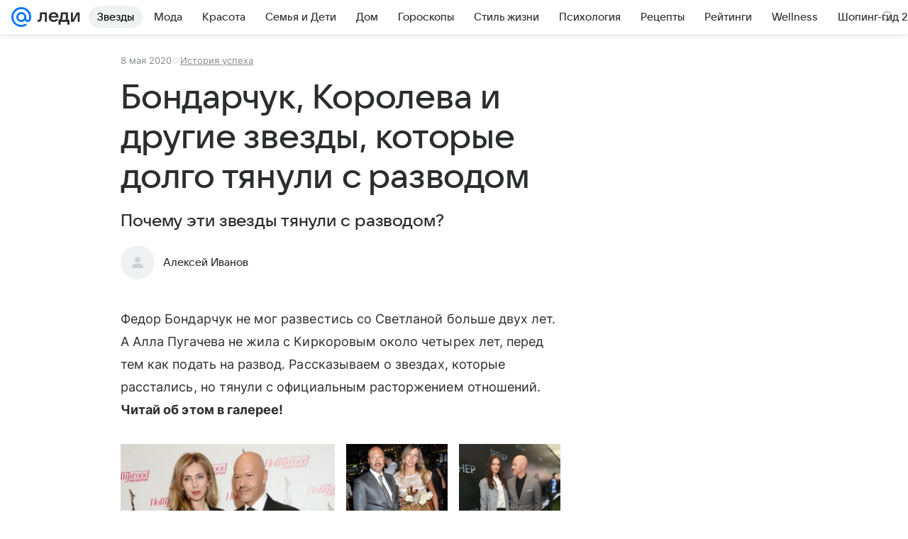

--- FILE ---
content_type: text/html; charset=utf-8
request_url: https://lady.mail.ru/article/515519-bondarchuk-koroleva-i-drugie-zvezdyi-kotoryie-dolg/
body_size: 84806
content:

		<!DOCTYPE html>
		<html lang="ru">
			<head>
				<meta charset="utf-8">
  <meta http-equiv="x-ua-compatible" content="ie=edge,chrome=1">
  <meta name="viewport" content="width=device-width, initial-scale=1">
  <title>Бондарчук, Королева и другие звезды, которые долго тянули с разводом</title>
    <meta name="description" content="Почему эти звезды тянули с разводом?">
<meta property="og:type" content="article">
<meta property="og:title" content="Бондарчук, Королева и другие звезды, которые долго тянули с разводом">
<meta property="og:description" content="Почему эти звезды тянули с разводом?">
<meta property="og:image" content="https://resizer.mail.ru/p/336a2c3f-3538-566b-9e2c-bb761d643aae/AQAFwHPtpRJc3nF1PIzm-xgLU8FdALIzfaJBnFl6m4gwTIMtiShYkvObGE8gZutmN69HVVaYpz50BfOgqt1NaXn5oNE.jpg">
<meta property="og:image:height" content="675">
<meta property="og:image:width" content="1200">
<meta property="og:url" content="https://lady.mail.ru/article/515519-bondarchuk-koroleva-i-drugie-zvezdyi-kotoryie-dolg/">
<meta property="og:site_name" content="Леди Mail">
<meta property="mrc__share_title" content="Бондарчук, Королева и другие звезды, которые долго тянули с разводом">
<meta property="mrc__share_description" content="Почему эти звезды тянули с разводом?">
<meta property="twitter:card" content="summary_large_image">
<meta name="robots" content="max-snippet:-1, max-image-preview:large, max-video-preview:-1">
<meta property="article:published_time" content="2020-05-08T08:15:12+03:00">
<meta name="author" content="Алексей Иванов">
<meta property="marker:source" content="Без источника">
<meta property="yandex_recommendations_image" content="https://resizer.mail.ru/p/336a2c3f-3538-566b-9e2c-bb761d643aae/AQAFwHPtpRJc3nF1PIzm-xgLU8FdALIzfaJBnFl6m4gwTIMtiShYkvObGE8gZutmN69HVVaYpz50BfOgqt1NaXn5oNE.jpg">
<meta property="yandex_recommendations_title" content="Бондарчук, Королева и другие звезды, которые долго тянули с разводом">
<meta property="yandex_recommendations_category" content="История успеха">
    <link rel="canonical" href="https://lady.mail.ru/article/515519-bondarchuk-koroleva-i-drugie-zvezdyi-kotoryie-dolg/">
    
    

    <meta name="csrf-token" content="MdT0AGSyW2kAAAAA"/>
    <script type="application/ld+json">[{"@context":"https://schema.org","@type":"BreadcrumbList","itemListElement":[{"@type":"ListItem","name":"История успеха","item":"https://lady.mail.ru/rubric/success-story/","position":1}]},{"@context":"https://schema.org","@type":"Article","inLanguage":"ru","mainEntityOfPage":{"@type":"WebPage","@id":"https://lady.mail.ru/article/515519-bondarchuk-koroleva-i-drugie-zvezdyi-kotoryie-dolg/"},"url":"https://lady.mail.ru/article/515519-bondarchuk-koroleva-i-drugie-zvezdyi-kotoryie-dolg/","name":"Бондарчук, Королева и другие звезды, которые долго тянули с разводом","headline":"Бондарчук, Королева и другие звезды, которые долго тянули с разводом","dateCreated":"2020-05-08T08:15:12+03:00","datePublished":"2020-05-08T08:15:12+03:00","dateModified":"2020-05-08T08:15:12+03:00","publisher":{"@type":"Organization","name":"Леди Mail","legalName":"ООО ВК","telephone":"+74957256357","url":"https://lady.mail.ru/","aggregateRating":{"@type":"AggregateRating","worstRating":1,"bestRating":5,"ratingValue":4.85,"ratingCount":16492},"address":{"@type":"PostalAddress","streetAddress":"Ленинградский проспект 39, стр. 79","postalCode":"125167","addressLocality":"Москва","addressRegion":"Москва","addressCountry":{"@type":"Country","name":"Россия"}},"logo":{"@type":"ImageObject","url":"https://lady.mail.ru/img/logo/lady/android-chrome-1024x1024.png","width":1024,"height":1024},"image":{"@type":"ImageObject","url":"https://lady.mail.ru/img/logo/lady/android-chrome-1024x1024.png","width":1024,"height":1024}},"license":"https://help.mail.ru/legal/terms/lady/policy/","genre":"История успеха","description":"Почему эти звезды тянули с разводом?","image":[{"@type":"ImageObject","url":"https://resizer.mail.ru/p/336a2c3f-3538-566b-9e2c-bb761d643aae/AQAFwHPtpRJc3nF1PIzm-xgLU8FdALIzfaJBnFl6m4gwTIMtiShYkvObGE8gZutmN69HVVaYpz50BfOgqt1NaXn5oNE.jpg","width":1200,"height":675,"representativeOfPage":true}],"thumbnailUrl":{"url":"https://resizer.mail.ru/p/336a2c3f-3538-566b-9e2c-bb761d643aae/AQAFwHPtpRJc3nF1PIzm-xgLU8FdALIzfaJBnFl6m4gwTIMtiShYkvObGE8gZutmN69HVVaYpz50BfOgqt1NaXn5oNE.jpg","width":1200,"height":675,"title":"Бондарчук, Королева и другие звезды, которые долго тянули с разводом"},"articleSection":["https://lady.mail.ru/rubric/success-story/"],"author":{"image":"https://lady.mail.ru/img/author_splash.png","name":"Алексей Иванов","url":"https://lady.mail.ru/author/439-aleksej-ivanov/","jobTitle":"Автор Леди Mail","@type":"Person"},"creator":{"image":"https://lady.mail.ru/img/author_splash.png","name":"Алексей Иванов","url":"https://lady.mail.ru/author/439-aleksej-ivanov/","jobTitle":"Автор Леди Mail","@type":"Person"},"editor":{"image":"https://lady.mail.ru/img/author_splash.png","name":"Алексей Иванов","url":"https://lady.mail.ru/author/439-aleksej-ivanov/","jobTitle":"Автор Леди Mail","@type":"Person"}}]</script>
  
				<link rel="shortcut icon" type="image/x-icon" href="/img/logo/lady/favicon.ico"/><link rel="icon" type="image/svg" href="/img/logo/lady/favicon.svg"/><link rel="apple-touch-icon" href="/img/logo/lady/apple-touch-icon.png" sizes="180x180"/><link rel="icon" type="image/png" href="/img/logo/lady/favicon-16x16.png" sizes="16x16"/><link rel="icon" type="image/png" href="/img/logo/lady/favicon-32x32.png" sizes="32x32"/><link rel="icon" type="image/png" href="/img/logo/lady/favicon-120x120.png" sizes="120x120"/><link rel="manifest" href="/manifest.json"/><meta name="msapplication-config" content="/browserconfig.xml"/><meta name="msapplication-TileColor" content="#0077FF"/><meta name="theme-color" content="#0077FF"/>

				<!-- Проектный XRay -->
				
          <!-- start: /rb/1084681?version=web&_SITEID=104 -->
          <script id="__xray__">var xrayCore=function(){'use strict';function a(a){for(n.push(a);n.length>o.maxSize;)n.shift()}function b(a){return b="function"==typeof Symbol&&"symbol"==typeof Symbol.iterator?function(a){return typeof a}:function(a){return a&&"function"==typeof Symbol&&a.constructor===Symbol&&a!==Symbol.prototype?"symbol":typeof a},b(a)}function c(a){return a&&"object"===b(a)&&!d(a)}function d(a){return"[object Array]"===Object.prototype.toString.call(a)}function e(a){for(var b in a)if(Object.prototype.hasOwnProperty.call(a,b))return!1;return!0}function f(){for(var a,b={},d=0;d<arguments.length;++d)for(var e in a=arguments[d],a)b[e]=b[e]&&c(b[e])&&c(a[e])?f(b[e],a[e]):a[e];return b}function g(a){var b=encodeURIComponent(JSON.stringify(a));return{size:b.length,raw:b}}function h(){this._batchesByUrls={},this._timeoutId=null,this._config={maxBatchSize:6e4,maxChunkSize:4e3,timeout:1000,idle:!1},window&&"function"==typeof window.addEventListener&&window.addEventListener("beforeunload",this.process.bind(this,!0))}function i(a){return"s".concat(a,"s").replace(/s+/g,"s").replace(/^s$/g,"")}function j(a){for(var b in a)("undefined"==typeof a[b]||null===a[b])&&delete a[b];return a}function k(a,b){for(var c=-1,d=0;d<a.length;d++)if(b===a[d]){c=d;break}return c}function l(){this._config={xrayRadarUrl:"https://xray.mail.ru",pgid:(Date.now()+Math.random()).toString(36),radarPrefix:"",r:"undefined"!=typeof document&&document.referrer||"",defaultParams:{p:"mail",t_feature:"",v:1,skipdwh:!1}}}function m(a,b){for(var c=a.split("&"),d=c[0],e={},f=1;f<c.length;++f){var g=c[f].split("="),h=decodeURIComponent(g[0]),j=decodeURIComponent(g[1]);try{j=JSON.parse(j)}catch(a){}e[h]=j}b=b||{},b.immediately?z.sendImmediately(d,e,b.ga):z.send(d,e,b.ga)}var n=[],o={maxSize:500,getLog:function(){return Array.prototype.slice.call(n,0)},clear:function(){n=[]}},p={log:function(){try{(console.debug||console.log).apply(console,arguments)}catch(a){}},error:function(){try{console.error.apply(console,arguments)}catch(a){}},warn:function(){try{console.warn.apply(console,arguments)}catch(a){}}},q=["p","email","split","utm","r","pgid","o_ss","o_v"],r=!1;h.prototype.setConfig=function(a){var b=Math.max;if(!r)return a.timeout=b(1e3,a.timeout||0),this._config=f(this._config,a),void(r=!0);var c=[];for(var d in a){if(d in this._config){c.push(d);continue}this._config[d]=a[d]}c.length&&p.warn("Queue config field(s) "+c.join(", ")+" are already set and can't be modified")},h.prototype.getConfig=function(){return f(this._config,{})},h.prototype.push=function(b,c){a(c);var d=b+"/batch?"+h._buildQueryString(c);c=h._stringifyParams(c);var e=g(c);if(e.size+2>this._config.maxBatchSize)return void p.error("Radar #"+c.uid+" body is too long: "+e.raw);this._batchesByUrls[d]||(this._batchesByUrls[d]=[[]]);var f,j=this._batchesByUrls[d];for(f=0;f<j.length;++f){var k=j[f];if(g(k.concat([c])).size<=this._config.maxBatchSize){k.push(c);break}}f===j.length&&j.push([c]),this._timeoutId||"function"!=typeof setTimeout||(this._timeoutId=setTimeout(this.process.bind(this),this._config.timeout))},h.prototype.process=function(a){for(var b in clearTimeout(this._timeoutId),this._timeoutId=null,this._batchesByUrls){for(var c=this._batchesByUrls[b],d=0;d<c.length;++d)this._send(b,c[d],a);delete this._batchesByUrls[b]}},h.prototype.isIdle=function(){return this._config.idle},h._buildQueryString=function(a){for(var b=[],c=0;c<q.length;++c){var d=q[c],e="string"==typeof a[d]?a[d]:JSON.stringify(a[d]);(delete a[d],"undefined"!=typeof e&&e.length)&&b.push(encodeURIComponent(d)+"="+encodeURIComponent(e))}var f=[];for(var g in a.baseQuery)f.push(g);f=f.sort();for(var h,j=0;j<f.length;++j)h=f[j],b.push(encodeURIComponent(h)+"="+encodeURIComponent(a.baseQuery[h]));return delete a.baseQuery,b.join("&")},h.prototype._send=function(a,b,c){var d={url:a,data:"batch="+encodeURIComponent(JSON.stringify(b)),type:"POST",async:!0};if(!this._config.idle){if("undefined"==typeof XMLHttpRequest&&!navigator.sendBeacon)return void fetch(a,{method:d.type,body:d.data})["catch"](function(a){p.error("XRay send failed:",a)});if(c&&window.navigator.sendBeacon)return void window.navigator.sendBeacon(d.url,d.data);try{var e=new XMLHttpRequest,f="function"==typeof this._config.beforeSend&&!this._config.beforeSend(e,d);if(f)return void e.abort();e.open(d.type,d.url,d.async),e.withCredentials=!this._config.withoutCredentials,e.send(d.data)}catch(a){p.error("xray.send failed:",a)}}},h._stringifyParams=function(a){var b={};for(var c in a){if("i"==c){b.i=h._stringifyI(a.i);continue}b[c]="string"==typeof a[c]?a[c]:JSON.stringify(a[c])}return b},h._stringifyI=function(a){var b=[];for(var c in a){var d=a[c];b.push(c+":"+d)}return b.join(",")};var s=0,t=["radarPrefix","split","r","pgid","utm","o_ss","o_v"],u=!1,v=new h,w={rlog_dot_error:"xray_rlog_dot_error",rlog_msg_abs:"xray_rlog_msg_abs",too_long:"xray_too_long",not_configured:"xray_not_configured"},x=32,y=64;l.prototype.logger=o,l.prototype.setConfig=function(a,b){a=a||{},u&&this._deleteProtectedParams(a),this.unsafeSetConfig(a,b)},l.prototype.unsafeSetConfig=function(a,b){a=a||{},u=!0,a.split&&(a.split=i(a.split)),a.defaultParams&&a.defaultParams.i&&(a.defaultParams.i=this._formatIntervals(a.defaultParams.i),delete this._config.defaultParams.i),this._config=b?a:f(this._config,a),a.gaTrackingId&&this._initGA(a.gaTrackingId)},l.prototype._deleteProtectedParams=function(a){for(var b=0;b<t.length;++b)delete a[t[b]];return a},l.prototype.addSplit=function(a){this._config.split=i("".concat(this._config.split||"","s").concat(a))},l.prototype.getConfig=function(){return f(this._config,{})},l.prototype.getTotalSended=function(){return s},l.prototype.setQueueConfig=h.prototype.setConfig.bind(v),l.prototype.getQueueConfig=h.prototype.getConfig.bind(v),l.prototype.getInstanceCopy=function(){var a=new l;return u=!1,a.setConfig(this._config,!0),a},l.prototype.send=function(a,b,c){this._send(a,b,c,!0)},l.prototype._send=function(a,b,c,e){if(e&&!u&&a!==w.not_configured){var g=b||{};g.t=a,this._logOwnError(g,w.not_configured),p.warn("Your xray instance is not configured")}if(b=f(b||{},{}),this._config.middlewares)for(var h=0;h<this._config.middlewares.length;h++){var j=this._config.middlewares[h],k=j(a,b,c);a=k.t,b=k.params,c=k.ga}a=d(a)?a.join("_"):a,b.i&&(b.i=this._formatIntervals(b.i)),b=f(this._config.defaultParams,this._config.expid?{dwh:{expid:this._config.expid}}:{},b,{t:a,split:this._config.split,r:this._config.r,pgid:this._config.pgid,utm:this._config.utm,o_ss:this._config.o_ss,o_v:this._config.o_v,baseQuery:this._config.baseQuery,uid:s++}),b.skipdwh&&b.dwh&&delete b.dwh;for(var l=[b.t_feature,this._config.radarPrefix],m=0;m<l.length;++m)l[m]&&(b.t=l[m]+"_"+b.t);delete b.t_feature;try{b=this._validateParams(b,e)}catch(a){return p.log("xray",b.uid,b),void p.error(a.message)}if(this._config.verbose&&p.log("xray",b.uid,b.t,b,c?"GA: "+!!c:void 0),v.push(this._config.xrayRadarUrl,b),!0===c&&!this._config.gaTrackingId)return void p.error("Radar #"+b.uid+": no GA tracking id specified");var n="string"==typeof c?c:this._config.gaTrackingId;if(!!c&&n&&!v.isIdle()){if(b.i){for(var o in b.i)this._sendGA(a+"_"+o,b.i[o],n);return}this._sendGA(a,b.v,n)}},l.prototype.sendImmediately=function(a,b,c){this.send(a,b,c),v.process()},l.prototype.addMiddleware=function(a){this._config.middlewares||(this._config.middlewares=[]),-1===k(this._config.middlewares,a)&&this._config.middlewares.push(a)},l.prototype.removeMiddleware=function(a){if(this._config.middlewares){var b=k(this._config.middlewares,a);-1<b&&this._config.middlewares.splice(b,1)}},l.prototype._sendGA=function(a,b,c){"function"!=typeof gtag&&this._initGA(c);var d=a.split(/_/g),e=d[1]||d[0],f=d[1]?d[0]:"",g=d.slice(2).join("_"),h={value:b,send_to:c};f&&(h.event_category=f),g&&(h.event_label=g),gtag("event",e,h)},l.prototype._initGA=function(a){if(!window.gtag){var b=document.createElement("script");b.src="https://www.googletagmanager.com/gtag/js?id="+a,b.type="text/javascript",document.getElementsByTagName("head")[0].appendChild(b),window.dataLayer=window.dataLayer||[],window.gtag=function(){window.dataLayer.push(arguments)},gtag("js",new Date)}gtag("config",a,{send_page_view:!1})},l.prototype._logOwnError=function(a,b,c){var d="xray_err",e=a.p;if(e){if(e.length+8+1>x){e=e.slice(0,x-8-1)}d="".concat(e,"_").concat("xray_err")}var f=a.t;f.length>y&&(f=f.slice(0,y)),this._send(b,{skipdwh:!0,rlog:d,rlog_message:{t:f,err:b,value:c}},!1,!1)},l.prototype._validateParams=function(a,b){a=j(a),a.rlog&&-1!==a.rlog.indexOf(".")&&(b&&this._logOwnError(a,w.rlog_dot_error,a.rlog),p.error("Radar #".concat(a.uid,": rlog can not contain file extension")),delete a.rlog,delete a.rlog_message),a.rlog&&a.rlog_message||(a.rlog_message&&(b&&this._logOwnError(a,w.rlog_msg_abs),p.error("Radar #".concat(a.uid,": rlog_message would not be sent without rlog"))),delete a.rlog,delete a.rlog_message),e(a.dwh)&&delete a.dwh;var c={32:[a.p,a.rlog],64:[a.p+"_"+a.t]};for(var d in a.i)c[32].push(d),c[64].push(a.p+"_"+a.t+"_"+d);for(var f in c)for(var g=c[f],h=0;h<g.length;++h)if(g[h]&&g[h].length>f)throw b&&this._logOwnError(a,w.too_long,g[h].slice(0,f)),new Error("Radar #".concat(a.uid,": value is too long: ").concat(c[f][h])+" (len: ".concat(g[h].length,", limit: ").concat(f,")"));return a},l.prototype._formatIntervals=function(a){if(c(a))return a;var b={};if(d(a)){for(var e,f=0;f<a.length;++f)e=a[f].split(":"),b[e[0]]=+e[1]||this._config.defaultParams.v;return b}if("string"==typeof a){var g=a.split(",");return this._formatIntervals(g)}};var z=new l;return m.setConfig=function(a){z.setConfig(j({verbose:a.verbose,pgid:a.pgid,split:a.split,xrayRadarUrl:a.xrayRadarUrl||a.XRAY_RADAR_URL,radarPrefix:a.radarPrefix||a.RadarPrefix,utm:a.utm,o_ss:a.o_ss,o_v:a.o_v,baseQuery:a.baseQuery,gaTrackingId:a.gaTrackingId||a.GA_TRACKING_ID,defaultParams:a.defaultParams||j({p:a.project,email:a.ActiveEmail})})),z.setQueueConfig(j({maxBatchSize:a.MAX_BATCH_SIZE,maxChunkSize:a.MAX_CHUNK_SIZE,beforeSend:a.beforeSend,timeout:a.timeout,idle:a.idle,withoutCredentials:a.withoutCredentials}))},m.getConfig=l.prototype.getConfig.bind(z),m.addSplit=l.prototype.addSplit.bind(z),m.unsafeSetConfig=l.prototype.unsafeSetConfig.bind(z),m.setQueueConfig=l.prototype.setQueueConfig.bind(z),m.getQueueConfig=l.prototype.getQueueConfig.bind(z),m.getTotalSended=l.prototype.getTotalSended.bind(z),m.send=l.prototype.send.bind(z),m.sendImmediately=l.prototype.sendImmediately.bind(z),m.getInstanceCopy=l.prototype.getInstanceCopy.bind(z),m.addMiddleware=l.prototype.addMiddleware.bind(z),m.removeMiddleware=l.prototype.removeMiddleware.bind(z),"undefined"!=typeof window&&"function"==typeof window.define&&window.define.amd&&window.define("@mail/xray",function(){return m}),m}();</script><script id="__xray-init__">xrayCore.setConfig({defaultParams: {p: 'lady-mail-ru-web',},verbose: true});xrayCore.send('pk-xray-ready');</script>
          <!-- end: /rb/1084681?version=web&_SITEID=104 -->
        

				
          <!-- start: /rb/620533?_SITEID=104&is_commercial=0&brandsafety=0&media_stat_category=9,10&sitezone=4&entity_id=515519&entity_type=article&entity_content_subtype=outer_article&project_uuid=d10a0913-1da6-f7ce-aaa5-61dd79c624dd -->
          <meta http-equiv="Content-Security-Policy" content="default-src 'self' tel: blob: data: 'unsafe-inline' 'unsafe-eval' mail.ru *.mail.ru *.devmail.ru *.imgsmail.ru *.2gis.com *.2gis.ru s0.2mdn.net *.adlooxtracking.com *.adlooxtracking.ru *.adriver.ru *.ampproject.net *.ampproject.org *.apester.com *.cloudfront.net www.dailymail.co.uk coub.com *.coub.com *.doubleclick.net *.doubleverify.com *.gemius.pl giphy.com *.google.com *.googleapis.com *.googlesyndication.com themes.googleusercontent.com *.gstatic.com video.khl.ru *.moatads.com *.mradx.net ok.ru *.ok.ru *.playbuzz.com *.qmerce.com rutube.ru *.rutube.ru *.serving-sys.com *.serving-sys.ru soundcloud.com *.soundcloud.com *.streamrail.com *.twimg.com twitter.com *.twitter.com player.vimeo.com vine.co vk.com *.vk.com vk.ru *.vk.ru *.weborama.fr *.weborama-tech.ru *.yandex.ru amc.yandex.ru yandex.ru *.yandex.net *.yandex.net *.strm.yandex.net yandex.st yandexadexchange.net *.yandexadexchange.net yastatic.net *.youtube.com *.adsafeprotected.com *.newstube.ru *.bbc.com *.viqeo.tv facecast.net *.facecast.net *.nativeroll.tv *.seedr.com *.ex.co b.delivery.consentmanager.net cdn.consentmanager.net consentmanager.mgr.consensu.org *.consentmanager.mgr.consensu.org *.criteo.com *.criteo.net *.tiktok.com *.tiktokcdn.com promotools.cc telegram.org t.me *.pinterest.com videolink.mycdn.me videolink.okcdn.ru *.okcdn.ru *.mycdn.me *.vkuser.net vkvideo.ru *.vkvideo.ru *.targetads.io id.vk.com id.vk.ru *.cs7777.vk.com *.cdn-vk.ru tarotaro.ru *.astrostar.ru astrostar.ru *.flurry.com flurry.com widget.cloudpayments.ru bestmoodbox.com *.banki.ru banki.ru *.vseapteki.ru vseapteki.ru;script-src 'self' 'unsafe-inline' 'unsafe-eval' js-inject *.mail.ru *.devmail.ru *.imgsmail.ru *.api.2gis.ru s0.2mdn.net *.adlooxtracking.com *.adlooxtracking.ru *.algovid.com s3.amazonaws.com cdn.ampproject.org *.apester.com *.bing.com static.bbc.co.uk news.files.bbci.co.uk coub.com *.coub.com *.criteo.com *.criteo.net *.doubleclick.net *.doubleverify.com *.dvtps.com *.flickr.com translate.google.com *.google.com *.googleadservices.com *.googleapis.com *.googlesyndication.com *.googletagmanager.com *.googletagservices.com *.google-analytics.com *.google.ru mediatoday.ru *.moatads.com *.mradx.net *.mxpnl.com *.odnoklassniki.ru ok.ru *.ok.ru *.playbuzz.com *.qmerce.com sb.scorecardresearch.com *.twimg.com *.twitter.com platform.vine.co vk.com *.vk.com vk.ru *.vk.ru *.webvisor.com *.mtproxy.yandex.net amc.yandex.ru *.yandex.net *.strm.yandex.net *.yandex.ru yandex.ru yandex.st yastatic.net *.pinterest.com *.adsafeprotected.com *.serving-sys.com *.serving-sys.ru *.viqeo.tv *.videonow.ru *.nativeroll.tv *.seedr.com b.delivery.consentmanager.net cdn.consentmanager.net *.consentmanager.mgr.consensu.org consentmanager.mgr.consensu.org *.tns-counter.ru *.youtube.com *.ytimg.com *.ex.co *.weborama.fr *.weborama-tech.ru *.tiktok.com *.tiktokcdn.com promotools.cc *.ibytedtos.com telegram.org videolink.mycdn.me videolink.okcdn.ru *.okcdn.ru *.mycdn.me *.vkuser.net mc.yandex.com *.betweendigital.com *.buzzoola.com tarotaro.ru *.astrostar.ru astrostar.ru *.flurry.com flurry.com widget.cloudpayments.ru *.streamrail.com *.streamrail.net *.monijorb.com *.vseapteki.ru vseapteki.ru;connect-src 'self' wss://*.mail.ru wss://*.devmail.ru wss://*.viqeo.tv *.mail.ru *.devmail.ru *.imgsmail.ru *.api.2gis.ru s0.2mdn.net *.adlooxtracking.com *.adlooxtracking.ru *.algovid.com *.ampproject.net cdn.ampproject.org *.apester.com *.doubleclick.net *.flickr.com *.googleapis.com *.google-analytics.com *.googlesyndication.com *.googletagmanager.com *.gstatic.com *.mixpanel.com *.mradx.net *.playbuzz.com *.qmerce.com geo.query.yahoo.com twitter.com *.twitter.com *.yadro.ru amc.yandex.ru yandex.ru *.yandex.ru *.strm.yandex.net yandex.st yastatic.net *.yandex.net collector.mediator.media *.serving-sys.com *.serving-sys.ru *.doubleverify.com *.viqeo.tv *.videonow.ru *.vidiom.net *.nativeroll.tv *.seedr.com b.delivery.consentmanager.net cdn.consentmanager.net *.consentmanager.mgr.consensu.org consentmanager.mgr.consensu.org *.criteo.com *.criteo.net *.ex.co *.ibytedtos.com *.smailru.net *.adfox.ru *.weborama.fr *.weborama-tech.ru ok.ru vk.com *.vk.com  vk.ru *.vk.ru *.vk.team videolink.mycdn.me videolink.okcdn.ru *.okcdn.ru *.mycdn.me *.vkuser.net *.google.com mc.yandex.com *.adriver.ru *.googleusercontent.com tarotaro.ru *.astrostar.ru astrostar.ru *.flurry.com flurry.com widget.cloudpayments.ru *.streamrail.com *.streamrail.net *.monijorb.com wss://*.monijorb.com oktell.p-group.ru pfxtools-dev.ru *.vseapteki.ru vseapteki.ru;img-src 'self' * data: blob: mmr: *.criteo.com *.criteo.net ;worker-src blob: 'self' *.mail.ru *.devmail.ru ;" /><meta name="referrer" content="unsafe-url" /><link rel="preconnect" href="https://mcdn.imgsmail.ru/" crossorigin="" /><link rel="preconnect" href="https://mcdn.imgsmail.ru/" /><link rel="dns-prefetch" href="https://mcdn.imgsmail.ru/" /><link rel="preconnect" href="https://ad.mail.ru" crossorigin="use-credentials" /><link rel="dns-prefetch" href="https://ad.mail.ru" /><link rel="preconnect" href="https://resizer.mail.ru" /><link rel="dns-prefetch" href="https://resizer.mail.ru" /><link rel="preconnect" href="https://rs.mail.ru" /><link rel="dns-prefetch" href="https://rs.mail.ru" /><link rel="preconnect" href="https://r.mradx.net" /><link rel="dns-prefetch" href="https://r.mradx.net" /><link rel="preconnect" href="https://mc.yandex.ru" /><link rel="dns-prefetch" href="https://mc.yandex.ru" /><link rel="preconnect" href="https://yastatic.net" /><link rel="dns-prefetch" href="https://yastatic.net" /><link rel="preconnect" href="https://avatars.mds.yandex.net" /><link rel="dns-prefetch" href="https://avatars.mds.yandex.net" /><link rel="preconnect" href="https://ads.adfox.ru" /><link rel="dns-prefetch" href="https://ads.adfox.ru" /><link rel="dns-prefetch" href="https://limg.imgsmail.ru" /><link rel="dns-prefetch" href="https://top-fwz1.mail.ru/" /><link rel="dns-prefetch" href="https://www.tns-counter.ru/" /><link rel="dns-prefetch" href="https://counter.yadro.ru" />
          <!-- end: /rb/620533?_SITEID=104&is_commercial=0&brandsafety=0&media_stat_category=9,10&sitezone=4&entity_id=515519&entity_type=article&entity_content_subtype=outer_article&project_uuid=d10a0913-1da6-f7ce-aaa5-61dd79c624dd -->
        
				<!-- Проектные шрифты -->
				
          <!-- start: /rb/1108607?vk-tokens=1 -->
          <link rel="preload" href="https://mcdn.imgsmail.ru/js/promisified-dom-events/3.0.0/promisifiedDomEvents.min.js" as="script"/><link rel="preload" href="https://imgs2.imgsmail.ru/static/fonts/Inter/WOFF2/InterRegular.woff2" as="font" type="font/woff2" crossorigin=""/><link rel="preload" href="https://imgs2.imgsmail.ru/static/fonts/Inter/WOFF2/InterMedium.woff2" as="font" type="font/woff2" crossorigin=""/><link rel="preload" href="https://imgs2.imgsmail.ru/static/fonts/Inter/WOFF2/InterBold.woff2" as="font" type="font/woff2" crossorigin=""/><link rel="preload" href="https://imgs2.imgsmail.ru/static/fonts/MailSans/WOFF2/MailSansVariative.woff2" as="font" type="font/woff2" crossorigin=""/><link rel="stylesheet preload" href="https://mcdn.imgsmail.ru/fonts/vk-tokens/1.0.2/fonts.css" as="style"/><link rel="preload" href="https://imgs2.imgsmail.ru/static/fonts/v1.100/VKSansDisplay/WOFF2/VKSansDisplayLight.woff2" as="font" type="font/woff2" crossorigin=""/><link rel="preload" href="https://imgs2.imgsmail.ru/static/fonts/v1.100/VKSansDisplay/WOFF2/VKSansDisplayRegular.woff2" as="font" type="font/woff2" crossorigin=""/><link rel="preload" href="https://imgs2.imgsmail.ru/static/fonts/v1.100/VKSansDisplay/WOFF2/VKSansDisplayMedium.woff2" as="font" type="font/woff2" crossorigin=""/><link rel="preload" href="https://imgs2.imgsmail.ru/static/fonts/v1.100/VKSansDisplay/WOFF2/VKSansDisplayDemiBold.woff2" as="font" type="font/woff2" crossorigin=""/><link rel="preload" href="https://imgs2.imgsmail.ru/static/fonts/v1.100/VKSansDisplay/WOFF2/VKSansDisplayBold.woff2" as="font" type="font/woff2" crossorigin=""/><link rel="stylesheet preload" href="https://mcdn.imgsmail.ru/fonts/vk-tokens/1.0.3/fonts.css" as="style"/><script src="https://mcdn.imgsmail.ru/js/promisified-dom-events/3.0.0/promisifiedDomEvents.min.js"></script><script src="https://ad.mail.ru/static/sync-loader.js" nonce crossorigin="anonymous" async></script><script src="https://ad.mail.ru/static/vk-adman.js?sdk=1" type="application/javascript" id="adman3-instance" async></script>
          <!-- end: /rb/1108607?vk-tokens=1 -->
        

				<link rel="preload" href="/js/cmpld/react/media.css?mj6xh7s6" as="style" />
				<link rel="preload" href="/js/cmpld/react/lady/Article/client.css?mj6xh7s6" as="style" />
				<link rel="stylesheet" href="/js/cmpld/react/media.css?mj6xh7s6" />
				<link href="/js/cmpld/react/lady/Article/client.css?mj6xh7s6" rel="stylesheet" />
			</head>
			<body>
				
          <!-- start: /rb/1084682 -->
          
<script id="__core-keeper__">
var coreKeeper=function(a){"use strict";var S="string",i="object",y="function";function z(a,b){return typeof a===b}function T(c,a){for(var b in a)Object.defineProperty(c,b,{enumerable:!1,value:a[b]})}var U,b=typeof globalThis===i&&globalThis|| typeof window===i&&window|| typeof global===i&&global||{},V=b.console,o=b.document||{},A=b.location||{},p=b.navigator||{},d=p.connection,j=b.performance,k=function(){},B=z(j&&j.now,y)?function(){return j.now()}:Date.now,C=b.setTimeout.bind(b),W=(b.requestAnimationFrame||C).bind(b),X=(b.addEventListener||k).bind(b),_=null,Y=void 0;function D(a){var e,f,b,g=0,h=(a=a||{}).now||B,i=a.warn,j=a.prefix||"",c=a.addons||[],k=[],l=function(a,b,d){for(e=c.length;e--;)c[e][a](b,d)},d=function(c,m,p,t,u,q,n,o,v){c=j+c,(m===b||o)&&(m=!o&&k[0]||_),p[c]&&i&&i("Timer '"+c+"' exists");var r=q==_,a=p[c]={id:++g,name:c,parent:m,unit:t||"ms",start:r?h():q,end:n!=_?n:_,meta:v};function s(a,b,c){(f=p[a=j+a])?z(f.stop,y)?f.stop(b,c):i&&i("Timer '"+a+"'.stop is not a func",{entry:f}):i&&i("Timer '"+a+"' not exists")}return T(a,{stop:function(b,d){if(b==_||b>=0||(d=b,b=Y),a.meta=a.meta||d,a.end=b==_?h():b,p[c]=_,u)for(e=k.length;e--;)k[e]===a&&k.splice(e,1);return l("end",a,r),a}}),m&&(m.end!==_&&n==_?i&&i("Timer '"+c+"' stopped"):(a.unit=m.unit,m.entries.push(a))),u&&(a.entries=[],T(a,{add:function(c,e,b,f,g){return d(c,a,p,f,0,e,b).stop(b,g)},time:function(e,b,c){return b>=0||(c=b,b=Y),d(e,a,p,c,Y,b)},group:function(f,b,c,e){return z(b,"boolean")&&(e=c,c=b,b=_),z(b,S)&&(e=b,b=_,c=0),z(c,S)&&(e=c),d(f,a,p,e,1,b,_,c)},timeEnd:s,groupEnd:s}),!o&&g>1&&k.unshift(a)),l("start",a,r),a};return(b=d(0,_,Object.create(null),"ms",1,0,0,1)).v="2.0.0-rc.28",b.addons=c,b}var e=function(b,c){var a;try{(a=new PerformanceObserver(function(a){a.getEntries().map(c)})).observe({type:b,buffered:!0})}catch(d){}return a},Z=function(a){a&&a.disconnect()},aa=function(a,b){try{a&&a.takeRecords().map(b)}catch(c){}},E="hidden",ab=!1,ac=!1,F=-1,f=function(b,a){ab||(ab=!0,X("pagehide",function(a){ac=!a.persisted}),X("beforeunload",k)),X("visibilitychange",function(a){o.visibilityState===E&&b(a.timeStamp,ac)},{capture:!0,once:!!a})};o&&(F=o.visibilityState===E?0:1/0,f(function(a){F=a},!0));var ad=function(){return F};function ae(c){var a,e,h=this.badge,b=c.unit,d=(c.end-c.start)/("KB"===b?1024:1),f=h+c.name+("none"!==b&&b?": %c"+(b&&"raw"!==b?d.toFixed(3)+b:d):"%c"),g="font-weight:bold;"+(a=d,"color:#"+((a="KB"===(e=b)?a/8:"fps"===e?70-a:a)<5?"ccc":a<10?"666":a<25?"333":a<50?"f90":a<100?"f60":"f00"));"entries"in c?((V.groupCollapsed||V.group)(f,g),c.entries.forEach(ae,this),V.groupEnd()):V.log(f,g)}var G,l,H=D({addons:/pk-print/.test(A)?[(G={badge:"\u{1F505}"},{start:k,end:function(a){a.parent||ae.call(G,a)}})]:[]}),m=function(a,b,c,d,e,f){W(function(){var i=H.group(a,b,e);for(var g in d)if(d.hasOwnProperty(g)){var h=d[g];i.add(g,h[0],h[1],h[2])}i.stop(c,f)})},g=p.deviceMemory,h=j.hardwareConcurrency,q=h<=4||g<=4,I=h>4||g>4?"high":q?"low":"unk",$=q||d&&(["slow-2g","2g","3g"].indexOf(d.effectiveType)> -1||d.saveData)?"low":"high",n=((l={})["type_"+I]=[0,1],l["exp_"+$]=[0,1],l);g&&(n.memory=[0,g]),h&&(n.hardware_concurrency=[0,h]),m("pk-device",0,1,n,"raw");var af=0,J=function(){try{var a=j.getEntriesByType("navigation")[0],k=a.fetchStart,l=a.domainLookupStart,e=a.domainLookupEnd,f=a.requestStart,g=a.responseStart,b=a.responseEnd,c=a.domComplete,h=a.domInteractive,i=a.domContentLoadedEventEnd,d=a.loadEventEnd;b&&0===af&&(af=1,m("pk-nav-net",k,b,{dns:[l,e],tcp:[e,f],request:[f,g],response:[g,b]})),c&&1===af&&(af=2,m("pk-nav-dom-ready",b,c,{interactive:[b,h],"content-loaded":[h,i],complete:[i,c]})),d&&2===af&&(af=3,m("pk-nav-dom-load",b,d,{ready:[b,c],load:[c,d]})),3!==af&&C(J,250)}catch(n){}};J();var ag,ah=function(a,b,c){return a<=b?"good":a<=c?"needs-improvement":"poor"},ai=0,aj=0,K=function(b){var c,d,e,f=b.startTime,a=b.processingStart-f;f<ad()&&(a&&m("pk-fid",0,a,((c={value:[0,a]})["score_"+ah(a,100,300)]=[0,a],c)),ai&&m("pk-tbt",0,ai,((d={value:[0,ai]})["score_"+ah(ai,300,600)]=[0,ai],d)),aj&&m("pk-tti",0,aj,((e={value:[0,aj]})["score_"+ah(aj,3800,7300)]=[0,ai],e)),Z(ag),Z(ak))},ak=e("first-input",K);f(function(){aa(ak,K)},!0);var al={},am=e("paint",function(b){var d,c=b.name,a=b.startTime;a<ad()&&(al[c]=[0,a],"first-contentful-paint"===c&&(al["score_"+ah(a,1e3,2500)]=[0,a],m("pk-paint",0,a,al),d=a,ag=e("longtask",function(a){var c=a.startTime,b=a.duration;c>d&&"self"===a.name&&b>0&&(ai+=b-50,aj=c+b)}),Z(am)))}),an=0,ao=!1,L=function(b){var a=b.startTime;a<ad()?an=a:aq()},ap=e("largest-contentful-paint",L),aq=function(){var a;!ao&&an&&m("pk-lcp",0,an,((a={value:[0,an]})["score_"+ah(an,2500,4e3)]=[0,an],a)),ao=!0,Z(ap)},r=function(){aa(ap,L),aq()};f(r,!0),function(a){try{U||(U=new Promise(function(a){["keydown","mousedown","scroll","mousewheel","touchstart","pointerdown"].map(function(b){X(b,a,{once:!0,passive:!0,capture:!0})})})),U.then(a)}catch(b){}}(r);var ar=0,M=function(a){a.hadRecentInput||(ar+=a.value)},as=e("layout-shift",M);f(function(c,b){var a;aa(as,M),b&&ar&&m("pk-cls",0,ar,((a={value:[0,ar]})["score_"+ah(ar,.1,.25)]=[0,ar],a))});var s=d,t=function(){var a;m("pk-conn",0,1,((a={downlink:[0,s.downlink],downlinkMax:[0,s.downlinkMax],rtt:[0,s.rtt]})["save_data_"+s.saveData]=[0,1],a["effective_type_"+(s.effectiveType||"unk")]=[0,1],a),"raw")};try{s?(t(),s.addEventListener("change",t)):m("pk-conn",0,1,{effective_type_unk:[0,1]},"raw")}catch(at){}var au=function(){return(au=Object.assign||function(d){for(var a,b=1,e=arguments.length;b<e;b++)for(var c in a=arguments[b])Object.prototype.hasOwnProperty.call(a,c)&&(d[c]=a[c]);return d}).apply(this,arguments)};function u(a){return a&&a.__esModule&&Object.prototype.hasOwnProperty.call(a,"default")?a.default:a}function v(b,a){return b(a={exports:{}},a.exports),a.exports}var w=v(function(c,b){var a;Object.defineProperty(b,"__esModule",{value:!0}),b.Tag=void 0,(a=b.Tag||(b.Tag={})).Core="core",a.Global="gl",a.Self="self",a.Async="async",a.Ignore="ign",a.Known="known",a.API="api",a.Shared="shr",a.Ext="ext",a.ThirdParty="3rd",a.RB="rb",a.Unknown="unk"});u(w),w.Tag;var c=v(function(b,a){Object.defineProperty(a,"__esModule",{value:!0}),a.coreLoggerHMR=a.coreLoggerDispatchKnownError=a.coreLoggerDispatchAPIError=a.coreLoggerDispatchIgnoredError=a.coreLoggerDispatchSelfError=a.coreLoggerDispatchReactError=a.coreLoggerDispatchError=a.getCoreLogger=a.Tag=void 0,Object.defineProperty(a,"Tag",{enumerable:!0,get:function(){return w.Tag}}),a.getCoreLogger=function(){return"undefined"!=typeof coreLogger?coreLogger:void 0},a.coreLoggerDispatchError=function(c,d,e){var b;null===(b=(0,a.getCoreLogger)())|| void 0===b||b.dispatchError(c,d,e)},a.coreLoggerDispatchReactError=function(c,d,e){var b;null===(b=(0,a.getCoreLogger)())|| void 0===b||b.dispatchReactError(c,d,e)},a.coreLoggerDispatchSelfError=function(b,c,d,e){(0,a.coreLoggerDispatchError)(c,d,{category:b,tag:w.Tag.Self,log:e})},a.coreLoggerDispatchIgnoredError=function(b,c,d,e){(0,a.coreLoggerDispatchError)(c,d,{category:b,tag:w.Tag.Ignore,log:e})},a.coreLoggerDispatchAPIError=function(b,c,d,e){(0,a.coreLoggerDispatchError)(c,d,{category:b,tag:w.Tag.API,log:e})},a.coreLoggerDispatchKnownError=function(b,c,d,e){(0,a.coreLoggerDispatchError)(c,d,{category:b,tag:w.Tag.Known,log:e})},a.coreLoggerHMR=function(g,f){var e=(0,a.getCoreLogger)();if(e){var b=e.errors.rules,c=e.errors.opts.errors,d=g.priority||[];b.set("clear"),c&&c.rules&&(b.set(c.rules),d.push.apply(d,[].concat(c.priority||Object.keys(c.rules)))),f&&(b.set(f.rules),d.push.apply(d,f.priority||[])),b.set(g.rules),b.priority(d);try{e.pkg.v="12.2.1",localStorage.setItem(process.env.LOGGER_LS_PRESET_VER_KEY,"12.2.1")}catch(h){}}}});u(c),c.coreLoggerHMR,c.coreLoggerDispatchKnownError,c.coreLoggerDispatchAPIError,c.coreLoggerDispatchIgnoredError,c.coreLoggerDispatchSelfError,c.coreLoggerDispatchReactError;var av=c.coreLoggerDispatchError;c.getCoreLogger;var N=c.Tag,O={name:"@mail-core/dashboard",v:"12.2.1"},aw=/^(\d+)\.(\d+)\.(\d+)/,x=function(a){return"request"in a&&a.data&&"status"in a.data&&"body"in a.data?a.data.status:null},ax={parseStatus:x},ay={tag:N.API,category:"5XX",silent:!0,log:!0},az=/^(https?:)?\/\/.*?\/+|\/*\?+.+|^\/|api\/+v1\/+/gi,aA=/[^%.a-z\d-]+/g,aB=/^api_v(\d)/g,aC=/\/*cgi-bin/g,aD=/golang/g,aE=/(^|\/)(\d+|(?:\d|[a-z]+\d)[\da-z]{2,})(?=\/|$)/g,aF=/(^|\/)([0-9-a-f]{2,}-[0-9-a-f-]+)(?=\/|$)/g,aG=/(_u?id){2,}|%[%a-z\d._]+/g,aH=/graphql/g;function aI(a){return a&&(!a.responseType||"text"===a.responseType)&&a.responseText||""}var aJ=[[/\/(ph|ag)\//,"portal"],[/\/hb\//,"hotbox"],[/\/pkgs\//,"pkgs"],[/\.imgsmail\.ru\//,"imgs"],[/\.filin\.mail\.ru\//,"filin"],[/\bmail\\.ru/,"mail"],[/\/\/top-/,"top"],[/analytics/,"analyt"],[new RegExp("\\/\\/"+location.host+"\\/"),"host"]];function aK(e){for(var b="",a=0,c=aJ;a<c.length;a++){var d=c[a];if(d[0].test(e)){b=d[1];break}}return b||"unk"}var aL,aM="@mail-core/dashboard:timespent_sections",aN={maxSessionPause:5,beforeSend:k,login:"",section:"__base__"},aO=0;function P(b){if(clearInterval(aL),b){var c,a=aW(),h=b.section,i=b.login;if(a){for(var d=0,g=a;d<g.length;d++){var e=g[d];if(e.section===h&&e.user_id===i){c=e;break}}if(c){var f=a.indexOf(c);a[f].last_duration_update_timestamp=a$(),a[f].duration_sec=a[f].duration_sec+1,aT(),aN=au(au({},aN),b);try{localStorage.setItem(aM,JSON.stringify(a))}catch(j){}return}}aP(b),function(b){var c=aY(b),a=aW();null==a||a.push(c);try{localStorage.setItem(aM,JSON.stringify(a))}catch(d){}}(a$())}else aP()}function aP(b){aN=au(au({},aN),b);var c,h,d,f,g,a=(c=aQ,d=!1,function(){for(var b=[],a=0;a<arguments.length;a++)b[a]=arguments[a];return d||(d=!0,h=c(b)),h});f=a,g=e("paint",function(a){var b=a.name;a.startTime<ad()&&"first-contentful-paint"===b&&(f(),Z(g))}),window.setTimeout(a,5e3)}function aQ(){"hidden"!==o.visibilityState&&aR(),X("visibilitychange",function(){"hidden"===o.visibilityState?clearInterval(aL):aR()})}function aR(){var a=a$();aO||(aO=a),aW()?aS(a):aS(a,!0),aT()}function aS(b,c){void 0===c&&(c=!1);var g=aW();if(g){var d,l,h,i,e,j,a=(d=g,l=b,i=(h=d.filter(function(a){return aU(a,l)})).filter(aZ),e=d.filter(function(a){return!aU(a,l)}),j=e.filter(aZ),{toSend:h,toReset:i,toLeave:e,toUpdate:j}),f=a.toLeave,m=a.toReset,n=a.toSend,k=a.toUpdate;n.forEach(aX),m.length&&f.push(aY(b)),k.length&&k.forEach(function(a){a.last_duration_update_timestamp=b,a.duration_sec=a.duration_sec+1});try{f.length?localStorage.setItem(aM,JSON.stringify(f)):localStorage.removeItem(aM)}catch(o){}}else if(c)try{localStorage.setItem(aM,JSON.stringify([aY(b)]))}catch(p){}}function aT(){aL=window.setInterval(function(){aS(a$())},1e3)}function aU(a,b){return b-a.last_duration_update_timestamp>a.max_session_pause}function aV(a){return a&&["user_id","section","last_duration_update_timestamp","duration_sec","open_timestamp","max_session_pause"].every(function(b){return a.hasOwnProperty(b)})}function aW(){var b;try{var a=JSON.parse(localStorage.getItem(aM)||"");(null==a?void 0:a.length)&&Array.isArray(a)&&a.every(aV)&&(b=a)}catch(c){}return b}function aX(b){var a=b.duration_sec;if(a){var c=au({domain:location.host,pause_allowed_sec:aN.maxSessionPause},b),d={dwh:c};aN.beforeSend(c),m("pk-timespent",0,a,{duration:[0,a]},"raw",d)}}function aY(a){return{duration_sec:0,last_duration_update_timestamp:a,open_timestamp:aO,section:aN.section,user_id:aN.login,max_session_pause:aN.maxSessionPause}}function aZ(a){var b=a.user_id,c=a.section;return b===aN.login&&c===aN.section}function a$(){return Math.floor(Date.now()/1e3)}var a_={latency:[30,60,120],route:[200,400,800],"route:cached":[100,300,600],page:[100,200,300],"page:frag":[30,60,120],"page:json":[20,30,60],"inline:code":[100,200,300],fetch:[500,1e3,2e3],"fetch:fast":[100,200,300],"app:load":[300,600,900],"app:init":[150,300,600],"app:render":[300,600,800],"app:ready":[1500,2500,3500],"js:bundle":[200,400,800],"js:bundle:m":[1e3,3e3,7e3],"js:bundle:l":[2e3,5e3,1e4],"css:bundle":[150,300,450],"css:bundle:l":[300,600,800],"srv:resp":[200,400,800],"biz:adv:await":[2e3,3e3,4e3]},a0=Object.create(null),a1=!1,a2=null,a3={"pk-app-ready":1,"pk-paint":1,"pk-lcp":1,"pk-cls":1,"pk-fid":1,"pk-tbt":1,"pk-tti":1};function a4(b){for(var a in a0)a2[!0===b?"sendImmediately":"send"](a,a0[a]);a0=Object.create(null),a1=!1}function a5(){if(a2)return a2;var b="undefined"==typeof window?{}:window,c=b.require,a=b.xrayCore;try{a=a&&a.send?a:c("@mail/xray")}catch(d){try{a=c("mrg-xray")}catch(e){}}return a}var a6=/-a_5\d\d$/;function Q(c,b,e,f){var d=f&&f.dwh,a=a0[b];a||(a={t:b,v:c,i:{}},d||a3[b]||a6.test(b)||(a.skipdwh=!0),d&&(a.dwh=d),a0[b]=a),e?a.i[e.slice(0,32)]=c:a.v=c,a1||(a1=!0,function a(){a2||(a2=a5()),a2?W(function(){return a4()}):C(a,100)}())}function R(a){a2=a||a2}var a7=["good","moderate","needs-imp"],a8=Date.now(),a9={},ba=!1,bb=0,bc=!1,bd=null,be=0,bf=function(){return o.visibilityState},bg=function(){return"visible"===bf()},bh=function(){var a;bg()&&bb++,m("pk-vis-state",0,bb,((a={})[bf()]=[0,1],a))},bi=function(a){return a<ad()?"":"idle_"};function bj(c){var b,d=c.type,a=B(),e=a>9e5?"max":a>6e5?"15m":a>3e5?"10m":a>6e4?"5m":a>3e4?"1m":a>15e3?"30s":a>1e4?"15s":a>5e3?"10s":"5s";m("pk-unload",0,a,((b={})[d]=[0,a],b["type_score_"+e]=[0,a],b))}function bk(a){return a<2e3?"fast":a<4e3?"moderate":a<15e3?"slow":a<3e4?"very-slow":"fail"}return a.api=function(b,e){void 0===e&&(e={});var o=e.error,f=e.duration||1,i=e.url,s=e.category,p=e.responseLength,l=0,d=e.status||"unk",h=e.apiStatus||d;if("object"==typeof b){var g="xhr"in b&&b.xhr||"request"in b&&b.request||"status"in b&&"readyState"in b&&b;if("duration"in b&&(f=b.duration||f),"status"in b&&(h=d=b.status),"ok"in b&&(l=4),g&&(d=g.status||d,l=g.readyState||l,p=function(a){var b,c;if(a){c=aI(a);try{b=c.length||+a.getResponseHeader("content-length")||0}catch(d){}}return b}(g),i=i||g.responseURL),"url"in b&&(i=i||b.url),h=ax.parseStatus(b)||h,e.log5XX&&(d>=500||h>=500)){var t="[HTTP] "+(g?g.status+" "+g.statusText:"No XHR"),q=new Error(d>=500?t:"[API] "+h+" ("+t+")");q.source=i,q.stack="";try{av(q,{sender:"api",url:i,status:d,apiStatus:h,headers:g&&["content-type","date","x-host","x-request-id","x-mru-json-status","x-mru-request-id"].reduce(function(a,b){return a[b]=g.getResponseHeader(b),a},{}),response:aI(g).slice(0,140)},ay)}catch(w){av(w,q,{category:"api",tag:N.Core})}}}else d=b,h=e.apiStatus||d;var u,r,m,a,c,n,v=H.group("pk-api",0,!0),j=v.add,k="x-"+(!1!==s?((r=(u=i)?u.toLowerCase().replace(az,"").replace(aC,"pl").replace(aF,"$1uid").replace(aE,"$1id").replace(aA,"_").replace(aB,"v$1").replace(aD,"go").replace(aH,"gql").replace(aG,"_id"):"unk").length>24&&(r=r.replace(/([^_]{3,})/g,function(b,a){return a.replace(/-/.test(a)?/-([a-z])[a-z]*/g:/([^/-])[aeiou]+/g,"$1").replace(/([^aeiou])(\1+)/,"$1")})),r.slice(0,24).replace(/[_-]+/g,"_")):s||"unk");j(k+"-hit",0,f),4!==l&&j(k+"-r_"+(0===(m=l)?"unset":1===m?"open":2===m?"headers":3===m?"loading":4===m?"done":"unk"),0,f),p&&j(k+"-l_"+(c="zero",null==(a=p)?c="unk":a>0&&a<=1024?c=1:a>1024&&a<=5120?c=5:a>5120&&a<=10240?c=10:a>10240&&a<=25600?c=25:a>25600&&a<=51200?c=50:a>51200&&a<=102400?c=100:a>102400&&a<=204800?c=200:a>204800&&a<=512e3?c=500:a>512e3&&(c="max"),0===c?"zero":c),0,p),j(k+"-h_"+d,0,f),d>=200&&d<300&&j(k+"-a_"+h,0,f),f>3e3&&j(k+"-s_"+((n=f)<=5e3?"5s":n<=1e4?"10s":n<=3e4?"30s":n<=3e5?Math.ceil(n/6e4)+"m":"max"),0,f),o&&j(k+"-e_"+(o instanceof Error&&o.name||o),0,f),v.stop(f)},a.appReady=function(b){if(!bc){bc=b||!0;var a=B(),c=H.group("pk-app-ready",0,!0),d=bi(a);c.add(b?"fail":"success",0,a),b?(av(b,null,{category:"app-err",tag:N.Self}),c.add("error_"+(b.requireType||b.name||"unk"),0,a)):(c.add(d+"total",0,a),c.add(d+"score_"+bk(a),0,a)),c.stop(a)}},a.axiosRpcLike=x,a.axiosSwaLike=function(a){return"request"in a&&a.data&&"code_number"in a.data?a.data.code_number:null},a.combine=function(){for(var b=[],a=0;a<arguments.length;a++)b[a]=arguments[a];return function(){for(var d=[],a=0;a<arguments.length;a++)d[a]=arguments[a];for(var c=0;c<b.length;c++){var e=b[c].apply(null,d);if(e)return e}return null}},a.init=function(c){try{(function(a){var b;if(!ba){ba=!0,null==(be=(a9=a).appReadyTimeout)&&(be=6e4),R(a.xrayCore),H.addons.push.apply(H.addons,[(void 0===j&&(j=Q),{start:k,end:function(a){var b=a.end-a.start,c=a.meta||{},f=a_[c.score]||c.score,e=a.name+(c.appendix?"-"+c.appendix:"")+(c.postfix||"");if(null===a.parent&&/^(pk|ut)-/.test(e)&&b&&(j(b,e,!1,a.meta),"entries"in a&&a.entries.forEach(function(a){var b=a.end-a.start;b>=0&&j(b,e,a.name)}),f&&3===f.length))for(var d=0;d<4;d++){if(b<=f[d]){j(b,e,a7[d]);break}3===d&&j(b,e,"poor")}}})].concat(a.systemAddons||[]));var j,d,e,f,g,c=B(),i=(d=O.v,void 0===d&&(d=""),void 0===e&&(e=1e4),(f=d.match(aw))&& +f[1]*Math.pow(e,2)+ +f[2]*e+ +f[3]|| -1),h=bi(c);m("pk-init",0,c,((b={})["ver_"+i]=[0,1],b[h+"total"]=[0,c],b[h+"score_"+bk(c)]=[0,c],b["tab_"+bf()]=[0,1],b)),(g=a.api)&&(ax=au(au({},ax),g)),function(){var a="undefined"!=typeof userKeeper&&userKeeper;if(a){var b=D({prefix:"ut-",addons:H.addons});a.time=b.time,a.timeEnd=b.timeEnd,a.forEach(function(a){0===a[1]?b.time(a[0],a[2],"ms"):b.timeEnd(a[0],a[2],a[3])}),a.length=0}}(),P(a.timespent),a.checkCrossOrigin&&setTimeout(function(){var c=document.getElementsByTagName("script"),a=c.length;if(a>0){for(var d=H.group("mc-srp",0,!0);a--;){var b=c[a];b.src&&!b.crossOrigin&&d.add(aK(b.src),0,1)}d.stop(1)}},6e4),X("unload",bj),X("beforeunload",bj),bh(),o.addEventListener("visibilitychange",bh),window.addEventListener("beforeunload",function(){var b,c,a=B(),d=[[a<(a9.fastCloseLimit||2e3)?"fast":"nofast",a],[bb?"view":"noview",bb],[bg()?"focus":"nofocus",a],[(bc?"":"no")+"ready"+(!!bc!==bc?"-err":""),a]];d.push([d.map(function(a){return a[0]}).join("_"),a]),bd&&(null===(b=a5())|| void 0===b||b.sendImmediately("pk-close-dupl",{v:a,i:bd})),bd={};for(var e=0,f=d;e<f.length;e++){var g=f[e],h=g[0],i=g[1];bd[h]=i}null===(c=a5())|| void 0===c||c.sendImmediately("pk-page-close",{v:a,i:bd}),a4(!0)}),be&&C(function(){if(!bc&&B()<ad()){var a={loadTime:Date.now()-a8,timeout:be},b=p.connection;try{a.effectiveType=b&&b.effectiveType||"<<unk>>",a.hidden=o.hidden,a.visState=o.visibilityState,a.now=B()}catch(c){}av("AppTimeout: "+be,a,{category:"app-timeout",tag:N.Ignore})}},be)}})(c||{})}catch(a){var b=a5();b&&b.send("pk-init-fail",{rlog:"pk-init-fail",rlog_message:au(au(au({},b.getConfig().defaultParams),a),{message:""+a,stack:a&&a.stack})})}},a.now=B,a.pkg=O,a.setTimespentsConfig=P,a.setXRay=R,a.system=H,a.systemSend=m,a.xrayCore=Q,Object.defineProperty(a,"__esModule",{value:!0}),a}({})
</script>
<script id="__core-keeper-init__">
	window.coreKeeper && coreKeeper.init();
</script>

          <!-- end: /rb/1084682 -->
        



				<div class="js-counters counters">
				<!-- Верхний слот со счетчиками -->
				
          <!-- start: /rb/1938 -->
          
          <!-- end: /rb/1938 -->
        
				<!-- /Верхний слот со счетчиками -->
				</div>

				

				

				<!-- Меняем Email если есть SocialEmail -->
				
				





				
          <!-- start: /rb/949685?version=desktop&_SITEID=104&is_commercial=0&brandsafety=0&media_stat_category=9,10&sitezone=4&entity_id=515519&entity_type=article&entity_content_subtype=outer_article&project_uuid=d10a0913-1da6-f7ce-aaa5-61dd79c624dd -->
          
          <!-- end: /rb/949685?version=desktop&_SITEID=104&is_commercial=0&brandsafety=0&media_stat_category=9,10&sitezone=4&entity_id=515519&entity_type=article&entity_content_subtype=outer_article&project_uuid=d10a0913-1da6-f7ce-aaa5-61dd79c624dd -->
        

				
          <!-- start: /rb/38218?_SITEZONE=10 -->
          <script type="text/javascript">window._logJsErrors = true;</script>
          <!-- end: /rb/38218?_SITEZONE=10 -->
        
				
          <!-- start: /rb/5827?_SITEZONE=10 -->
          
          <!-- end: /rb/5827?_SITEZONE=10 -->
        

				<div id="Article-root"><div data-logger-parent="top"><div data-rb-slot="5212"></div></div><div class="rb-p-branding--body"><div class="e9f672a634 f899b2554f rb-p-branding--header"><div class="b80c58b10b"><div><link  rel="stylesheet" href="https://r.mradx.net/img/BC/44BE61.css" />
<script >if(!("gdprAppliesGlobally" in window)){window.gdprAppliesGlobally=true}if(!("cmp_id" in window)||window.cmp_id<1){window.cmp_id=0}
    window.cmp_cdid = "1aa027b2b11e"; // Почта по умолчанию (cmp_id: 2381)

    window.cmp_cdid = "34b2522376d3"; // 5223; Используется леди

if(!("cmp_params" in window)){window.cmp_params=""}window.cmp_host="b.delivery.consentmanager.net";if(!("cmp_cdn" in window)){window.cmp_cdn="cdn.consentmanager.net"}if(!("cmp_proto" in window)){window.cmp_proto="https:"}if(!("cmp_codesrc" in window)){window.cmp_codesrc="1"}window.cmp_getsupportedLangs=function(){var b=["DE","EN","FR","IT","NO","DA","FI","ES","PT","RO","BG","ET","EL","GA","HR","LV","LT","MT","NL","PL","SV","SK","SL","CS","HU","RU","SR","ZH","TR","UK","AR","BS"];if("cmp_customlanguages" in window){for(var a=0;a<window.cmp_customlanguages.length;a++){b.push(window.cmp_customlanguages[a].l.toUpperCase())}}return b};window.cmp_getRTLLangs=function(){var a=["AR"];if("cmp_customlanguages" in window){for(var b=0;b<window.cmp_customlanguages.length;b++){if("r" in window.cmp_customlanguages[b]&&window.cmp_customlanguages[b].r){a.push(window.cmp_customlanguages[b].l)}}}return a};window.cmp_getlang=function(j){if(typeof(j)!="boolean"){j=true}if(j&&typeof(cmp_getlang.usedlang)=="string"&&cmp_getlang.usedlang!==""){return cmp_getlang.usedlang}var g=window.cmp_getsupportedLangs();var c=[];var f=location.hash;var e=location.search;var a="languages" in navigator?navigator.languages:[];if(f.indexOf("cmplang=")!=-1){c.push(f.substr(f.indexOf("cmplang=")+8,2).toUpperCase())}else{if(e.indexOf("cmplang=")!=-1){c.push(e.substr(e.indexOf("cmplang=")+8,2).toUpperCase())}else{if("cmp_setlang" in window&&window.cmp_setlang!=""){c.push(window.cmp_setlang.toUpperCase())}else{if(a.length>0){for(var d=0;d<a.length;d++){c.push(a[d])}}}}}if("language" in navigator){c.push(navigator.language)}if("userLanguage" in navigator){c.push(navigator.userLanguage)}var h="";for(var d=0;d<c.length;d++){var b=c[d].toUpperCase();if(g.indexOf(b)!=-1){h=b;break}if(b.indexOf("-")!=-1){b=b.substr(0,2)}if(g.indexOf(b)!=-1){h=b;break}}if(h==""&&typeof(cmp_getlang.defaultlang)=="string"&&cmp_getlang.defaultlang!==""){return cmp_getlang.defaultlang}else{if(h==""){h="EN"}}h=h.toUpperCase();return h};(function(){var u=document;var v=u.getElementsByTagName;var h=window;var o="";var b="_en";if("cmp_getlang" in h){o=h.cmp_getlang().toLowerCase();if("cmp_customlanguages" in h){for(var q=0;q<h.cmp_customlanguages.length;q++){if(h.cmp_customlanguages[q].l.toUpperCase()==o.toUpperCase()){o="en";break}}}b="_"+o}function x(i,e){var w="";i+="=";var s=i.length;var d=location;if(d.hash.indexOf(i)!=-1){w=d.hash.substr(d.hash.indexOf(i)+s,9999)}else{if(d.search.indexOf(i)!=-1){w=d.search.substr(d.search.indexOf(i)+s,9999)}else{return e}}if(w.indexOf("&")!=-1){w=w.substr(0,w.indexOf("&"))}return w}var k=("cmp_proto" in h)?h.cmp_proto:"https:";if(k!="http:"&&k!="https:"){k="https:"}var g=("cmp_ref" in h)?h.cmp_ref:location.href;var j=u.createElement("script");j.setAttribute("data-cmp-ab","1");var c=x("cmpdesign","cmp_design" in h?h.cmp_design:"");var f=x("cmpregulationkey","cmp_regulationkey" in h?h.cmp_regulationkey:"");var r=x("cmpgppkey","cmp_gppkey" in h?h.cmp_gppkey:"");var n=x("cmpatt","cmp_att" in h?h.cmp_att:"");j.src=k+"//"+h.cmp_host+"/delivery/cmp.php?"+("cmp_id" in h&&h.cmp_id>0?"id="+h.cmp_id:"")+("cmp_cdid" in h?"&cdid="+h.cmp_cdid:"")+"&h="+encodeURIComponent(g)+(c!=""?"&cmpdesign="+encodeURIComponent(c):"")+(f!=""?"&cmpregulationkey="+encodeURIComponent(f):"")+(r!=""?"&cmpgppkey="+encodeURIComponent(r):"")+(n!=""?"&cmpatt="+encodeURIComponent(n):"")+("cmp_params" in h?"&"+h.cmp_params:"")+(u.cookie.length>0?"&__cmpfcc=1":"")+"&l="+o.toLowerCase()+"&o="+(new Date()).getTime();j.type="text/javascript";j.async=true;if(u.currentScript&&u.currentScript.parentElement){u.currentScript.parentElement.appendChild(j)}else{if(u.body){u.body.appendChild(j)}else{var t=v("body");if(t.length==0){t=v("div")}if(t.length==0){t=v("span")}if(t.length==0){t=v("ins")}if(t.length==0){t=v("script")}if(t.length==0){t=v("head")}if(t.length>0){t[0].appendChild(j)}}}var m="js";var p=x("cmpdebugunminimized","cmpdebugunminimized" in h?h.cmpdebugunminimized:0)>0?"":".min";var a=x("cmpdebugcoverage","cmp_debugcoverage" in h?h.cmp_debugcoverage:"");if(a=="1"){m="instrumented";p=""}var j=u.createElement("script");j.src=k+"//"+h.cmp_cdn+"/delivery/"+m+"/cmp"+b+p+".js";j.type="text/javascript";j.setAttribute("data-cmp-ab","1");j.async=true;if(u.currentScript&&u.currentScript.parentElement){u.currentScript.parentElement.appendChild(j)}else{if(u.body){u.body.appendChild(j)}else{var t=v("body");if(t.length==0){t=v("div")}if(t.length==0){t=v("span")}if(t.length==0){t=v("ins")}if(t.length==0){t=v("script")}if(t.length==0){t=v("head")}if(t.length>0){t[0].appendChild(j)}}}})();window.cmp_addFrame=function(b){if(!window.frames[b]){if(document.body){var a=document.createElement("iframe");a.style.cssText="display:none";if("cmp_cdn" in window&&"cmp_ultrablocking" in window&&window.cmp_ultrablocking>0){a.src="//"+window.cmp_cdn+"/delivery/empty.html"}a.name=b;a.setAttribute("title","Intentionally hidden, please ignore");a.setAttribute("role","none");a.setAttribute("tabindex","-1");document.body.appendChild(a)}else{window.setTimeout(window.cmp_addFrame,10,b)}}};window.cmp_rc=function(h){var b=document.cookie;var f="";var d=0;while(b!=""&&d<100){d++;while(b.substr(0,1)==" "){b=b.substr(1,b.length)}var g=b.substring(0,b.indexOf("="));if(b.indexOf(";")!=-1){var c=b.substring(b.indexOf("=")+1,b.indexOf(";"))}else{var c=b.substr(b.indexOf("=")+1,b.length)}if(h==g){f=c}var e=b.indexOf(";")+1;if(e==0){e=b.length}b=b.substring(e,b.length)}return(f)};window.cmp_stub=function(){var a=arguments;__cmp.a=__cmp.a||[];if(!a.length){return __cmp.a}else{if(a[0]==="ping"){if(a[1]===2){a[2]({gdprApplies:gdprAppliesGlobally,cmpLoaded:false,cmpStatus:"stub",displayStatus:"hidden",apiVersion:"2.0",cmpId:31},true)}else{a[2](false,true)}}else{if(a[0]==="getUSPData"){a[2]({version:1,uspString:window.cmp_rc("")},true)}else{if(a[0]==="getTCData"){__cmp.a.push([].slice.apply(a))}else{if(a[0]==="addEventListener"||a[0]==="removeEventListener"){__cmp.a.push([].slice.apply(a))}else{if(a.length==4&&a[3]===false){a[2]({},false)}else{__cmp.a.push([].slice.apply(a))}}}}}}};window.cmp_gpp_ping=function(){return{gppVersion:"1.0",cmpStatus:"stub",cmpDisplayStatus:"hidden",supportedAPIs:["tcfca","usnat","usca","usva","usco","usut","usct"],cmpId:31}};window.cmp_gppstub=function(){var a=arguments;__gpp.q=__gpp.q||[];if(!a.length){return __gpp.q}var g=a[0];var f=a.length>1?a[1]:null;var e=a.length>2?a[2]:null;if(g==="ping"){return window.cmp_gpp_ping()}else{if(g==="addEventListener"){__gpp.e=__gpp.e||[];if(!("lastId" in __gpp)){__gpp.lastId=0}__gpp.lastId++;var c=__gpp.lastId;__gpp.e.push({id:c,callback:f});return{eventName:"listenerRegistered",listenerId:c,data:true,pingData:window.cmp_gpp_ping()}}else{if(g==="removeEventListener"){var h=false;__gpp.e=__gpp.e||[];for(var d=0;d<__gpp.e.length;d++){if(__gpp.e[d].id==e){__gpp.e[d].splice(d,1);h=true;break}}return{eventName:"listenerRemoved",listenerId:e,data:h,pingData:window.cmp_gpp_ping()}}else{if(g==="getGPPData"){return{sectionId:3,gppVersion:1,sectionList:[],applicableSections:[0],gppString:"",pingData:window.cmp_gpp_ping()}}else{if(g==="hasSection"||g==="getSection"||g==="getField"){return null}else{__gpp.q.push([].slice.apply(a))}}}}}};window.cmp_msghandler=function(d){var a=typeof d.data==="string";try{var c=a?JSON.parse(d.data):d.data}catch(f){var c=null}if(typeof(c)==="object"&&c!==null&&"__cmpCall" in c){var b=c.__cmpCall;window.__cmp(b.command,b.parameter,function(h,g){var e={__cmpReturn:{returnValue:h,success:g,callId:b.callId}};d.source.postMessage(a?JSON.stringify(e):e,"*")})}if(typeof(c)==="object"&&c!==null&&"__uspapiCall" in c){var b=c.__uspapiCall;window.__uspapi(b.command,b.version,function(h,g){var e={__uspapiReturn:{returnValue:h,success:g,callId:b.callId}};d.source.postMessage(a?JSON.stringify(e):e,"*")})}if(typeof(c)==="object"&&c!==null&&"__tcfapiCall" in c){var b=c.__tcfapiCall;window.__tcfapi(b.command,b.version,function(h,g){var e={__tcfapiReturn:{returnValue:h,success:g,callId:b.callId}};d.source.postMessage(a?JSON.stringify(e):e,"*")},b.parameter)}if(typeof(c)==="object"&&c!==null&&"__gppCall" in c){var b=c.__gppCall;window.__gpp(b.command,function(h,g){var e={__gppReturn:{returnValue:h,success:g,callId:b.callId}};d.source.postMessage(a?JSON.stringify(e):e,"*")},"parameter" in b?b.parameter:null,"version" in b?b.version:1)}};window.cmp_setStub=function(a){if(!(a in window)||(typeof(window[a])!=="function"&&typeof(window[a])!=="object"&&(typeof(window[a])==="undefined"||window[a]!==null))){window[a]=window.cmp_stub;window[a].msgHandler=window.cmp_msghandler;window.addEventListener("message",window.cmp_msghandler,false)}};window.cmp_setGppStub=function(a){if(!(a in window)||(typeof(window[a])!=="function"&&typeof(window[a])!=="object"&&(typeof(window[a])==="undefined"||window[a]!==null))){window[a]=window.cmp_gppstub;window[a].msgHandler=window.cmp_msghandler;window.addEventListener("message",window.cmp_msghandler,false)}};window.cmp_addFrame("__cmpLocator");if(!("cmp_disableusp" in window)||!window.cmp_disableusp){window.cmp_addFrame("__uspapiLocator")}if(!("cmp_disabletcf" in window)||!window.cmp_disabletcf){window.cmp_addFrame("__tcfapiLocator")}if(!("cmp_disablegpp" in window)||!window.cmp_disablegpp){window.cmp_addFrame("__gppLocator")}window.cmp_setStub("__cmp");if(!("cmp_disabletcf" in window)||!window.cmp_disabletcf){window.cmp_setStub("__tcfapi")}if(!("cmp_disableusp" in window)||!window.cmp_disableusp){window.cmp_setStub("__uspapi")}if(!("cmp_disablegpp" in window)||!window.cmp_disablegpp){window.cmp_setGppStub("__gpp")};</script>
<link  href="https://limg.imgsmail.ru/pkgs/whiteline/2.225.0/external.css" rel="stylesheet"  ><div id="ph-whiteline" class="ph-whiteline" data-testid="whiteline"></div><script >function parseEmptySlot(slot) {return slot || null;}function phParseEmptyJsonSlot(slot) {try {return JSON.parse(slot)} catch(e) {}return null;}window.__PHS = parseEmptySlot(
{"id": 86082666, "updated": "", "version": "25.03.25", "isWhiteline": true, "isTargetBlank": true, "isModern": true, "visitCookieAliases": ["tv.mail.ru", "horo.mail.ru", "my.mail.ru"], "bizLinks": "", "parentalControlMode": "", "experimentId": "", "siteZone": "10", "siteId": "104", "sitezone": "10", "siteid": "104", "appIdMytracker": "52846", "isDebug": "", "activeEmail": "", "maxAccounts": "20", "loginUrl": "", "loginPage": "https%3A%2F%2Flady.mail.ru%2Farticle%2F515519-bondarchuk-koroleva-i-drugie-zvezdyi-kotoryie-dolg%2F", "logoutUrl": "", "logoutPage": "https%3A%2F%2Flady.mail.ru%2Farticle%2F515519-bondarchuk-koroleva-i-drugie-zvezdyi-kotoryie-dolg%2F", "registerBackUrl": "", "colorTheme": "", "showSettingsTheme": "", "hideSignupButton": "", "counters": {"thisPropertyIsOnlyForValidJSON": "1","counterAuthMenuOpen": 1126003,"counterLogin": 75068996,"counterLogout": 75068944,"counterRegistration": 75068995,"counterPassAndSecurity": 75068940,"counterPersonal": 75068936,"counterChangeMailbox": 1126018,"counterAddMailbox": 1126064}, "social": {"vk": true,"ok": true,"fb": true}, "experiments": {"thisPropertyIsOnlyForValidJSON": "1","switchUnionQuotaBlock": true,"unionQuotaLandingUrl": "https://cloud.mail.ru/promo/quota/","switchCloudStoriesCounter": false,"isCloudStoriesCounterDwh": false,"switchCloudStoriesCounterCrossNav": false,"isCloudStoriesCounterDwhCrossNav": false,"switchRedesignUnionQuotaBlock": true,"externalMailQuota": true,"vkidEcoplate": true},"authGate": true,"authGateVersion": "https://img.imgsmail.ru/hb/e.mail.ru/auth.gate/2.11.2/authGate.js","isShowOkCounter": true,"isShowVKCounter": true,"socialCountersTimer": "300000","stayInAccountListOnVisibilityChange": true,"metricsCookieEnable": true,"metricsCookieExpires": 7,"mytrackerid": 52846,"metricsCookieParams": "utm_source, utm_medium, utm_campaign, utm_content, utm_term, mt_click_id, mt_link_id","addTargetToNaviData": true,"shouldCheckCSP": true,"shouldHandleHitman": true,"mailWidgetsHost": "widgets.mail.ru","mailWidgetsMiniHost": "widgets.mini-mail.ru","mailWidgetsVersion": "v1","mailWidgetsDisplayTimeout": 120000,"mailWidgetsStaticButtonType": "calendar","mailWidgetsStaticButtonMascotIcon": true}

) || {};window.__PHS.settingsId = window.__PHS.id;window.__PHS.id = 86082679;window.__PHS.selfExperimentId = parseEmptySlot();window.__PHS.lang = (parseEmptySlot({"lang": "ru_RU", "account": {"theme-setting": "\u041d\u0430\u0441\u0442\u0440\u043e\u0439\u043a\u0438 \u0433\u043b\u0430\u0432\u043d\u043e\u0439 \u0441\u0442\u0440\u0430\u043d\u0438\u0446\u044b", "sign-up": "\u0420\u0435\u0433\u0438\u0441\u0442\u0440\u0430\u0446\u0438\u044f", "help": "\u041f\u043e\u043c\u043e\u0449\u044c", "family": "\u041e\u0431\u0449\u0430\u044f \u043f\u043e\u0434\u043f\u0438\u0441\u043a\u0430", "qrAuth": "\u0412\u0445\u043e\u0434 \u0432 \u043f\u0440\u0438\u043b\u043e\u0436\u0435\u043d\u0438\u0435 \u043f\u043e QR-\u043a\u043e\u0434\u0443", "sign-in": "\u0412\u043e\u0439\u0442\u0438", "logon-by-phone": "\u0412\u0445\u043e\u0434 \u043f\u043e \u043d\u043e\u043c\u0435\u0440\u0443 \u0442\u0435\u043b\u0435\u0444\u043e\u043d\u0430", "change-avatar": "\u0421\u043c\u0435\u043d\u0438\u0442\u044c \u0430\u0432\u0430\u0442\u0430\u0440", "account-settings": "\u041d\u0430\u0441\u0442\u0440\u043e\u0439\u043a\u0438", "add": "\u0414\u043e\u0431\u0430\u0432\u0438\u0442\u044c \u0430\u043a\u043a\u0430\u0443\u043d\u0442", "exit": "\u0412\u044b\u0439\u0442\u0438", "copied": "\u0421\u043a\u043e\u043f\u0438\u0440\u043e\u0432\u0430\u043d\u043e", "theme-system": "\u041a\u0430\u043a \u0432 \u0441\u0438\u0441\u0442\u0435\u043c\u0435", "children-users": "\u0414\u0435\u0442\u0441\u043a\u0438\u0435 \u043f\u043e\u0447\u0442\u043e\u0432\u044b\u0435 \u044f\u0449\u0438\u043a\u0438", "theme-dark": "\u0422&#1105;\u043c\u043d\u0430\u044f \u0442\u0435\u043c\u0430", "vkid-lk-button": "\u0423\u043f\u0440\u0430\u0432\u043b\u0435\u043d\u0438\u0435 \u0430\u043a\u043a\u0430\u0443\u043d\u0442\u043e\u043c", "copy": "\u0421\u043a\u043e\u043f\u0438\u0440\u043e\u0432\u0430\u0442\u044c", "settings": "\u041b\u0438\u0447\u043d\u044b\u0435 \u0434\u0430\u043d\u043d\u044b\u0435", "appearance": "\u041e\u0444\u043e\u0440\u043c\u043b\u0435\u043d\u0438\u0435", "aliases1": "\u0410\u043d\u043e\u043d\u0438\u043c\u043d\u044b\u0439 \u0430\u0434\u0440\u0435\u0441", "aliases2": "\u0421\u043a\u0440\u044b\u0442\u044b\u0439 email", "aliases3": "\u0410\u0434\u0440\u0435\u0441 \u0434\u043b\u044f \u0440\u0430\u0441\u0441\u044b\u043b\u043e\u043a", "aliases4": "\u041a\u0440\u0430\u0441\u0438\u0432\u044b\u0439 \u0430\u0434\u0440\u0435\u0441", "newMarker": "\u043d\u043e\u0432\u043e\u0435", "security": "\u041f\u0430\u0440\u043e\u043b\u044c \u0438 \u0431\u0435\u0437\u043e\u043f\u0430\u0441\u043d\u043e\u0441\u0442\u044c", "referral": "\u0411\u043e\u043d\u0443\u0441\u044b \u0437\u0430 \u0434\u0440\u0443\u0437\u0435\u0439", "theme-light": "\u0421\u0432\u0435\u0442\u043b\u0430\u044f \u0442\u0435\u043c\u0430"}, "connection-error": {"subheader": "\u041f\u043e\u043f\u0440\u043e\u0431\u0443\u0439\u0442\u0435", "subtitle": "\u041f\u043e\u0434\u043a\u043b\u044e\u0447\u0438\u0442\u0435\u0441\u044c \u043a \u0441\u0435\u0442\u0438 \u0438 \u043e\u0431\u043d\u043e\u0432\u0438\u0442\u0435 \u0441\u0442\u0440\u0430\u043d\u0438\u0446\u0443", "title": "\u041d\u0435\u0442 \u0438\u043d\u0442\u0435\u0440\u043d\u0435\u0442\u0430", "item2": "\u041f\u0440\u043e\u0432\u0435\u0440\u0438\u0442\u044c \u043f\u043e\u0434\u043a\u043b\u044e\u0447\u0435\u043d\u0438\u0435 \u043a \u0438\u043d\u0442\u0435\u0440\u043d\u0435\u0442\u0443", "button": "\u041e\u0431\u043d\u043e\u0432\u0438\u0442\u044c", "item1": "\u041e\u0431\u043d\u043e\u0432\u0438\u0442\u044c \u0441\u0442\u0440\u0430\u043d\u0438\u0446\u0443", "header": "\u041e\u0448\u0438\u0431\u043a\u0430 \u0441\u043e\u0435\u0434\u0438\u043d\u0435\u043d\u0438\u044f"}, "search": {"placeholder": "\u041f\u043e\u0438\u0441\u043a \u0432 \u0438\u043d\u0442\u0435\u0440\u043d\u0435\u0442\u0435", "find": "\u041d\u0430\u0439\u0442\u0438"}, "mail-widgets": {"dpip-title": "\u041e\u0442\u043a\u0440\u044b\u0442\u043e \u0432 \u043e\u0442\u0434\u0435\u043b\u044c\u043d\u043e\u043c \u043e\u043a\u043d\u0435", "btn-notes": "\u0412\u0430\u0448\u0438 \u0437\u0430\u043c\u0435\u0442\u043a\u0438", "error-button": "\u041e\u0431\u043d\u043e\u0432\u0438\u0442\u044c \u0441\u0442\u0440\u0430\u043d\u0438\u0446\u0443", "error-content": "\u041c\u044b \u0437\u043d\u0430\u0435\u043c \u043e \u043f\u0440\u043e\u0431\u043b\u0435\u043c\u0435 \u0438 \u0443\u0436\u0435 \u0440\u0435\u0448\u0430\u0435\u043c \u0435&#1105;. \u041f\u043e\u043f\u0440\u043e\u0431\u0443\u0439\u0442\u0435 \u043e\u0431\u043d\u043e\u0432\u0438\u0442\u044c \u0441\u0442\u0440\u0430\u043d\u0438\u0446\u0443", "btn-calendar": "\u041a\u0430\u043b\u0435\u043d\u0434\u0430\u0440\u044c", "error-title": "\u0427\u0442\u043e-\u0442\u043e \u043f\u043e\u0448\u043b\u043e \u043d\u0435 \u0442\u0430\u043a", "dpip-button": "\u041f\u0440\u043e\u0434\u043e\u043b\u0436\u0438\u0442\u044c \u0437\u0434\u0435\u0441\u044c", "btn-todo": "\u0412\u0430\u0448\u0438 \u0437\u0430\u0434\u0430\u0447\u0438"}, "logo": {"mail-homepage": "\u041d\u0430 \u0413\u043b\u0430\u0432\u043d\u0443\u044e Mail", "project-homepage": "\u041d\u0430 \u0433\u043b\u0430\u0432\u043d\u0443\u044e \u043f\u0440\u043e\u0435\u043a\u0442\u0430"}, "projects": {"samokat-pb": "\u0421\u0430\u043c\u043e\u043a\u0430\u0442", "help": "\u041f\u043e\u043c\u043e\u0449\u044c", "skillbox": "Skillbox", "calendar-pb": "\u041a\u0430\u043b\u0435\u043d\u0434\u0430\u0440\u044c", "vk-workspace": "VK WorkSpace", "vkpochta": "VK \u041f\u043e\u0447\u0442\u0430", "vk-cloud": "VK Cloud", "mailspace-tarifs": "\u0422\u0430\u0440\u0438\u0444\u044b", "hi-tech": "Hi-Tech", "cloud-pb": "\u041e\u0431\u043b\u0430\u043a\u043e", "tv": "\u0422\u0412-\u043a\u0430\u043d\u0430\u043b\u044b", "board": "\u0414\u043e\u0441\u043a\u0430", "mail": "\u041f\u043e\u0447\u0442\u0430", "vk-msg": "VK \u041c\u0435\u0441\u0441\u0435\u043d\u0434\u0436\u0435\u0440", "icebox": "Icebox", "mytraker": "MyTracker", "vseapteki": "\u0412\u0441\u0435 \u0430\u043f\u0442\u0435\u043a\u0438", "hotbox": "Hotbox", "capsula": "VK \u041a\u0430\u043f\u0441\u0443\u043b\u0430", "lady": "\u041b\u0435\u0434\u0438", "projects": "\u041f\u0440\u043e\u0435\u043a\u0442\u044b", "tickets": "\u0411\u0438\u043b\u0435\u0442\u044b", "worki": "Worki", "notes": "\u0417\u0430\u043c\u0435\u0442\u043a\u0438", "vk-tech": "VK Tech", "vk-play": "VK Play", "vk-dating": "VK \u0417\u043d\u0430\u043a\u043e\u043c\u0441\u0442\u0432\u0430", "vk-education": "VK Education", "vkpochta-pb": "VK \u041f\u043e\u0447\u0442\u0430", "aliexpress": "AliExpress", "horoscopes": "\u0413\u043e\u0440\u043e\u0441\u043a\u043e\u043f\u044b", "close": "\u0417\u0430\u043a\u0440\u044b\u0442\u044c", "calendar": "\u041a\u0430\u043b\u0435\u043d\u0434\u0430\u0440\u044c", "sport": "\u0421\u043f\u043e\u0440\u0442", "todo": "\u0417\u0430\u0434\u0430\u0447\u0438", "mail-pb": "\u041f\u043e\u0447\u0442\u0430", "contacts": "\u041a\u043e\u043d\u0442\u0430\u043a\u0442\u044b", "mail-for-business": "\u041f\u043e\u0447\u0442\u0430 \u0434\u043b\u044f \u0431\u0438\u0437\u043d\u0435\u0441\u0430", "smotri": "\u0421\u043c\u043e\u0442\u0440\u0438", "youla": "\u042e\u043b\u0430", "health": "\u0417\u0434\u043e\u0440\u043e\u0432\u044c\u0435", "vk-short": "VK", "pets": "\u041f\u0438\u0442\u043e\u043c\u0446\u044b", "mailspace": "Mail Space", "icq": "ICQ New", "postmaster-charts": "\u0413\u0440\u0430\u0444\u0438\u043a\u0438", "worki-find-employee": "\u041d\u0430\u0439\u0442\u0438 \u0441\u043e\u0442\u0440\u0443\u0434\u043d\u0438\u043a\u0430", "mytarget": "MyTarget", "tamtam": "\u0422\u0430\u043c\u0422\u0430\u043c", "ok-short": "\u041e\u041a", "answers": "\u041e\u0442\u0432\u0435\u0442\u044b", "delivery-club-pb": "Delivery Club", "cloud-with-utm": "\u041e\u0431\u043b\u0430\u043a\u043e", "citymobil-pb": "\u0421\u0438\u0442\u0438\u043c\u043e\u0431\u0438\u043b", "postmaster-problems": "\u041f\u0440\u043e\u0431\u043b\u0435\u043c\u044b", "news": "\u041d\u043e\u0432\u043e\u0441\u0442\u0438", "vk-video": "VK \u0412\u0438\u0434\u0435\u043e", "business-projects": "\u0414\u043b\u044f \u0431\u0438\u0437\u043d\u0435\u0441\u0430", "kids": "\u0414\u0435\u0442\u0438", "ok": "\u041e\u0434\u043d\u043e\u043a\u043b\u0430\u0441\u0441\u043d\u0438\u043a\u0438", "teambox": "\u041e\u0431\u043b\u0430\u043a\u043e \u0434\u043b\u044f \u0440\u0430\u0431\u043e\u0447\u0438\u0445 \u0433\u0440\u0443\u043f\u043f", "delivery-club": "Delivery Club", "games": "\u0418\u0433\u0440\u044b", "documents-pb": "\u0414\u043e\u043a\u0443\u043c\u0435\u043d\u0442\u044b", "myteam-b2b": "\u041c\u0435\u0441\u0441\u0435\u043d\u0434\u0436\u0435\u0440", "love": "\u0417\u043d\u0430\u043a\u043e\u043c\u0441\u0442\u0432\u0430", "myteam": "VK Teams", "vk-clip": "VK \u041a\u043b\u0438\u043f\u044b", "cloud": "\u041e\u0431\u043b\u0430\u043a\u043e", "top": "\u0420\u0435\u0439\u0442\u0438\u043d\u0433 \u0441\u0430\u0439\u0442\u043e\u0432", "admin-console": "\u041f\u0430\u043d\u0435\u043b\u044c \u0430\u0434\u043c\u0438\u043d\u0438\u0441\u0442\u0440\u0430\u0442\u043e\u0440\u0430", "rustore": "RuStore", "vk-ads": "VK \u0420\u0435\u043a\u043b\u0430\u043c\u0430", "msc": "\u041e\u0431\u043b\u0430\u043a\u043e \u0434\u043b\u044f \u0431\u0438\u0437\u043d\u0435\u0441\u0430", "more": "\u0415\u0449&#1105;", "worki-work": "\u0420\u0430\u0431\u043e\u0442\u0430", "mailspace-subscription": "\u041f\u043e\u0434\u043f\u0438\u0441\u043a\u0430", "atom": "\u0411\u0440\u0430\u0443\u0437\u0435\u0440 Atom", "all-projects": "\u0412\u0441\u0435 \u043f\u0440\u043e\u0435\u043a\u0442\u044b", "notes-pb": "\u0417\u0430\u043c\u0435\u0442\u043a\u0438", "kino": "\u041a\u0438\u043d\u043e", "mygames": "MY.GAMES", "wallet": "\u041f\u043e\u043a\u0443\u043f\u043a\u0438", "geekbrains-pb": "GeekBrains", "fines": "\u0428\u0442\u0440\u0430\u0444\u044b", "vk-tutoria": "VK Tutoria", "promocodes": "\u041f\u0440\u043e\u043c\u043e\u043a\u043e\u0434\u044b", "uchiru-pb": "\u0423\u0447\u0438.\u0440\u0443", "citymobil": "\u0421\u0438\u0442\u0438\u043c\u043e\u0431\u0438\u043b", "cloud-disk": "\u0414\u0438\u0441\u043a", "vk": "\u0412\u041a\u043e\u043d\u0442\u0430\u043a\u0442\u0435", "agent": "\u0410\u0433\u0435\u043d\u0442 Mail", "home": "\u0413\u043b\u0430\u0432\u043d\u0430\u044f", "see-all-projects": "\u0421\u043c\u043e\u0442\u0440\u0435\u0442\u044c \u0432\u0441\u0435", "geekbrains": "GeekBrains", "documents": "\u0414\u043e\u043a\u0443\u043c\u0435\u043d\u0442\u044b", "payment-center": "\u041e\u043f\u043b\u0430\u0442\u044b", "mail-for-education": "\u041f\u043e\u0447\u0442\u0430 \u0434\u043b\u044f \u043e\u0431\u0440\u0430\u0437\u043e\u0432\u0430\u043d\u0438\u044f", "vk-calls": "VK \u0417\u0432\u043e\u043d\u043a\u0438", "postmaster-statistics": "\u0421\u0442\u0430\u0442\u0438\u0441\u0442\u0438\u043a\u0430", "mygames-pb": "MY.GAMES", "auto": "\u0410\u0432\u0442\u043e", "mailru": "Mail", "youla-with-utm": "\u042e\u043b\u0430", "skillbox-pb": "Skillbox", "vk-music": "VK \u041c\u0443\u0437\u044b\u043a\u0430", "moymir": "\u041c\u043e\u0439 \u041c\u0438\u0440", "mailrugroup": "Mail.ru Group", "marusia": "\u041c\u0430\u0440\u0443\u0441\u044f", "dom": "\u0414\u043e\u043c", "postmaster-letters": "\u041f\u0438\u0441\u044c\u043c\u0430", "marusia-pb": "\u041c\u0430\u0440\u0443\u0441\u044f", "pogoda": "\u041f\u043e\u0433\u043e\u0434\u0430", "dobro": "VK \u0414\u043e\u0431\u0440\u043e", "todo-pb": "\u0417\u0430\u0434\u0430\u0447\u0438", "citydrive": "\u0421\u0438\u0442\u0438\u0434\u0440\u0430\u0439\u0432"}, "service-unavailable": {"subtitle": "\u042d\u0442\u043e \u0432\u0440\u0435\u043c\u0435\u043d\u043d\u043e &#8212; \u043c\u044b \u0443\u0436\u0435 \u0437\u043d\u0430\u0435\u043c \u043e \u043f\u0440\u043e\u0431\u043b\u0435\u043c\u0435 \u0438 \u0441\u043a\u043e\u0440\u043e \u0432\u0441&#1105; \u043f\u043e\u0447\u0438\u043d\u0438\u043c", "title": "\u0421\u0435\u0440\u0432\u0438\u0441 \u043f\u043e\u043a\u0430 \u043d\u0435\u0434\u043e\u0441\u0442\u0443\u043f\u0435\u043d"}}) || {}).lang;window.__PHS.isVkEcosystemPromo = parseEmptySlot();window.__PHS.omicronConfig = parseEmptySlot();window.__PHS._ = {props: {projectsKeys: parseEmptySlot({"id": 110546969, "showPixel": "https://rs.mail.ru/pixel/[base64].gif", "general": ["mailru", "mail", "cloud-with-utm", "ok", "vk", "news", "love", "games"], "projectsbar": ["mail-pb", "cloud-pb", "calendar-pb", "notes-pb", "skillbox-pb", "geekbrains-pb", "vkpochta-pb", "marusia-pb", "uchiru-pb"], "additional": ["auto", "horoscopes", "kids", "dobro", "health", "kino", "lady", "dom", "cloud", "answers", "moymir", "pets", "pogoda", "sport", "tv", "hi-tech"], "business": ["vk-tech", "vk-cloud", "vk-workspace", "vk-ads", "mytraker"], "mailrugroup": ["capsula", "youla", "vk-play", "vk-tutoria", "tickets", "promocodes"], "items": {"uchiru-pb": {"url": "https://uchi.ru/?utm_source=portal&utm_medium=portal_navigation_all_exp&utm_campaign=mail_uchi&mt_click_id=mt-tn3482", "nid": "417885318", "img": "https://home.imgsmail.ru/whiteline/assets/project-icons/2024/20/book_spread_outline_20.svg", "src_2x": "https://home.imgsmail.ru/whiteline/assets/project-icons/2024/48/uchi-ru.png"},"vk-dating": {"url": "https://vk.com/dating?mt_link_id=stahg6", "nid": "417885319", "img": "https://home.imgsmail.ru/whiteline/assets/project-icons/2024/20/logo_dating_outline_20.svg"},"love": {"url": "https://love.mail.ru/?utm_source=portal&utm_medium=new_portal_navigation&utm_campaign=love.mail.ru&mt_link_id=k9iu14", "nid": "417885320", "img": "https://home.imgsmail.ru/whiteline/assets/project-icons/2024/20/broken_heart_outline_20.svg", "src_2x": "https://home.imgsmail.ru/whiteline/assets/project-icons/2024/48/love.svg"},"skillbox": {"url": "https://skillbox.ru/?utm_source=portal&utm_medium=portal_navigation_all_projects_exp&utm_campaign=skillbox.ru&mt_link_id=l2yf19", "nid": "417885321", "img": "https://home.imgsmail.ru/whiteline/assets/project-icons/2024/20/logo_skillbox_outline_20.svg", "src_2x": "https://home.imgsmail.ru/whiteline/assets/project-icons/2024/48/skillbox.svg"},"calendar-pb": {"url": "https://calendar.mail.ru/?utm_source=portal&utm_medium=portal_navigation_under_search_exp&utm_campaign=calendar.mail.ru&mt_link_id=wim9e3", "nid": "417885322", "src_2x": "https://home.imgsmail.ru/whiteline/assets/project-icons/2024/48/calendar.svg", "location": "calendar.mail.ru"},"vk": {"url": "https://vk.com/?utm_source={mt_sub1}&utm_campaign={mt_campaign}&utm_content={mt_sub2}&mt_campaign=mainvkmail&mt_adset=&mt_network=1&mt_link_id=z1q4a7", "nid": "417885323", "img": "https://home.imgsmail.ru/whiteline/assets/project-icons/2024/20/logo_vk_outline_20.svg", "src_2x": "https://home.imgsmail.ru/whiteline/assets/project-icons/2024/48/vk.svg", "location": "vk.com"},"rustore": {"url": "https://www.rustore.ru/?utm_source=portal&utm_medium=portal_navigation_all_exp&utm_campaign=rustore&mt_link_id=ulneh9", "nid": "417885324", "img": "https://home.imgsmail.ru/whiteline/assets/project-icons/2024/20/logo_rustore_outline_20.svg"},"vkpochta-pb": {"url": "https://vk.mail.ru/?utm_source=portal&utm_medium=portal_navigation_under_search_exp&utm_campaign=vk.mail.ru&mt_link_id=e4xx98", "nid": "417885325", "img": "https://home.imgsmail.ru/whiteline/assets/project-icons/2024/20/mail_outline_20.svg", "src_2x": "https://home.imgsmail.ru/whiteline/assets/project-icons/2024/48/vk-mail.svg"},"vk-education": {"url": "https://education.vk.company/?utm_source=portal&utm_medium=portal_navigation_all_exp&utm_campaign=education.vk.company&mt_link_id=fntge1", "nid": "417885326", "img": "https://home.imgsmail.ru/whiteline/assets/project-icons/2024/20/logo_vk_outline_20.svg"},"promocodes": {"url": "https://promocodes.hi-tech.mail.ru/?utm_source=portal&utm_medium=portal_navigation_all_exp&utm_campaign=promocodes.hi-tech.mail.ru&mt_link_id=wtqpm1", "nid": "425791982", "img": "https://home.imgsmail.ru/whiteline/assets/project-icons/2024/20/discount_outline_20.svg"},"horoscopes": {"url": "https://horo.mail.ru/?utm_source=portal&utm_medium=portal_navigation_all_exp&utm_campaign=horo.mail.ru&mt_link_id=t7pb09", "nid": "417885327", "img": "https://home.imgsmail.ru/whiteline/assets/project-icons/2024/20/stars_20.svg", "src_2x": "https://home.imgsmail.ru/whiteline/assets/project-icons/2024/48/horo.svg"},"vk-cloud": {"url": "https://mcs.mail.ru/?utm_source=portal&utm_medium=portal_navigation_all_exp&utm_campaign=mcs.mail.ru&mt_click_id=mt-uyew53", "nid": "417885328", "img": "https://home.imgsmail.ru/whiteline/assets/project-icons/2024/20/logo_vk_cloud_outline_20.svg"},"home": {"url": "https://mail.ru/?utm_source=portal&utm_medium=logo_portal_navigation&utm_campaign=mail.ru&mt_link_id=o4lsx4", "nid": "417885329", "src_2x": "https://home.imgsmail.ru/whiteline/assets/project-icons/2024/48/mail.svg"},"calendar": {"url": "https://calendar.mail.ru/?utm_source=portal&utm_medium=portal_navigation_under_search_exp&utm_campaign=calendar.mail.ru&mt_link_id=wim9e3", "nid": "417885322", "img": "https://home.imgsmail.ru/whiteline/assets/project-icons/2024/20/calendar.svg", "src_2x": "https://home.imgsmail.ru/whiteline/assets/project-icons/2024/48/calendar.svg", "location_regexp": "^(x\\.)?((x\\.)?alpha\\.)?((x-)?([a-z0-9_-]+\\.alpha\\.))?calendar\\.(mini-)?mail\\.ru"},"sport": {"url": "https://sportmail.ru/?utm_source=portal&utm_medium=portal_navigation_all_exp&utm_campaign=sport.mail.ru&mt_link_id=tfps36", "nid": "417885330", "img": "https://home.imgsmail.ru/whiteline/assets/project-icons/2024/20/football_ball_outline_20.svg"},"todo": {"url": "https://todo.mail.ru/?utm_source=portal&utm_medium=portal_navigation_exp&utm_campaign=todo.mail.ru&mt_link_id=bml1l5", "nid": "417885331", "img": "https://home.imgsmail.ru/whiteline/assets/project-icons/2024/20/todo.svg", "src_2x": "https://home.imgsmail.ru/whiteline/assets/project-icons/2024/48/todo.svg"},"cloud": {"url": "https://cloud.mail.ru/?utm_source=portal_navigation_under_search_exp&utm_medium=link&utm_campaign=portal_navi&mt_link_id=f0dxi9", "nid": "417885332", "img": "https://home.imgsmail.ru/whiteline/assets/project-icons/2024/20/cloud_outline_20.svg"},"mail-pb": {"url": "https://e.mail.ru/?utm_source=portal&utm_medium=portal_navigation_under_search_exp&utm_campaign=e.mail.ru&mt_link_id=jlsxn4&mt_sub1=&mt_sub3=110546969&mt_sub4=413305&mt_sub5=0", "nid": "417885333", "src_2x": "https://home.imgsmail.ru/whiteline/assets/project-icons/2024/48/mail.svg", "location": "e.mail.ru", "exclude": "e\\.mail\\.ru/payment/center"},"geekbrains": {"url": "https://gb.ru/?utm_source=portal&utm_medium=portal_navigation_all_projects_exp&utm_campaign=gb.ru&mt_link_id=smxtf7", "nid": "417885334", "img": "https://home.imgsmail.ru/whiteline/assets/project-icons/2024/20/logo_geekbrains_outline_20.svg", "src_2x": "https://home.imgsmail.ru/whiteline/assets/project-icons/2024/48/geekbrains.png"},"documents": {"url": "https://doc.mail.ru/?utm_source=portal&utm_medium=new_portal_navigation&utm_campaign=doc.mail.ru&mt_link_id=o7q6l4", "nid": "417885335", "img": "https://home.imgsmail.ru/whiteline/assets/project-icons/2024/20/article_box_outline_20.svg", "src_2x": "https://home.imgsmail.ru/whiteline/assets/project-icons/2024/48/docs.svg", "location": "doc.mail.ru"},"hi-tech": {"url": "https://hi-tech.mail.ru/?utm_source=portal&utm_medium=portal_navigation_all_exp&utm_campaign=hi-tech.mail.ru&mt_link_id=zt6js1", "nid": "417885336", "img": "https://home.imgsmail.ru/whiteline/assets/project-icons/2024/20/globe_outline_20.svg"},"cloud-pb": {"url": "https://cloud.mail.ru/?utm_source=portal_navigation_under_search_exp&utm_medium=link&utm_campaign=portal_navi&mt_sub1=&mt_sub3=110546969&mt_sub4=413305&mt_sub5=0&mt_link_id=f0dxi9", "nid": "417885337", "src_2x": "https://home.imgsmail.ru/whiteline/assets/project-icons/2024/48/cloud.svg", "location": "cloud.mail.ru"},"contacts": {"url": "https://contacts.mail.ru/?utm_source=portal&utm_medium=portal_navigation&utm_campaign=contacts.mail.ru&mt_link_id=zy82p4", "nid": "417885338", "img": "https://home.imgsmail.ru/whiteline/assets/project-icons/contacts_20_light.svg", "src_2x": "https://home.imgsmail.ru/whiteline/assets/project-icons/2024/48/contacts.svg"},"tv": {"url": "https://tv.mail.ru/?utm_source=portal&utm_medium=portal_navigation_all_exp&utm_campaign=tv.mail.ru&mt_link_id=nufeb3", "nid": "417885339", "img": "https://home.imgsmail.ru/whiteline/assets/project-icons/2024/20/tv_text_outline_20.svg", "src_2x": "https://home.imgsmail.ru/whiteline/assets/project-icons/2024/48/tv.svg"},"vk-calls": {"url": "https://calls.vk.com/?utm_source=portal&utm_medium=portal_navigation_all_exp&utm_campaign=calls.vk.com&mt_link_id=roaov7", "nid": "417885340", "img": "https://home.imgsmail.ru/whiteline/assets/project-icons/2024/20/logo_vk_calls_outline_20.svg"},"all-projects": {"url": "https://vk.company/projects/?utm_source=portal&utm_medium=portal_navigation_all_exp&utm_campaign=button_vk.company_projects&mt_link_id=y27x51", "nid": "417885341"},"youla": {"url": "https://youla.ru/?fromheadline=1&utm_source=portal&utm_medium=portal_navigation_all_exp&utm_campaign=youla.ru&mt_link_id=jvdoo0", "nid": "417885342", "img": "https://home.imgsmail.ru/whiteline/assets/project-icons/2024/20/sparkle_outline_20.svg", "src_2x": "https://home.imgsmail.ru/whiteline/assets/project-icons/2024/48/youla.svg"},"vk-ads": {"url": "https://ads.vk.com/?utm_source=portal&utm_medium=portal_navigation_all_exp&utm_campaign=ads.vk.com&mt_link_id=k5q2a4", "nid": "417885343", "img": "https://home.imgsmail.ru/whiteline/assets/project-icons/2024/20/logo_vk_ads_outline_20.svg"},"dobro": {"url": "https://dobro.mail.ru/?utm_source=portal&utm_medium=portal_navigation_all_exp&utm_campaign=dobro.mail.ru&mt_link_id=alnq41", "nid": "417885344", "img": "https://home.imgsmail.ru/whiteline/assets/project-icons/2024/20/like_outline_20.svg", "src_2x": "https://home.imgsmail.ru/whiteline/assets/project-icons/2024/48/mail.svg"},"health": {"url": "https://health.mail.ru/?utm_source=portal&utm_medium=portal_navigation_all_exp&utm_campaign=health.mail.ru&mt_link_id=d4o9i7", "nid": "417885345", "img": "https://home.imgsmail.ru/whiteline/assets/project-icons/2024/20/health_outline_20.svg", "src_2x": "https://home.imgsmail.ru/whiteline/assets/project-icons/2024/48/health.png"},"pets": {"url": "https://pets.mail.ru/?utm_source=portal&utm_medium=portal_navigation_all_exp&utm_campaign=pets.mail.ru&mt_link_id=bnvy64", "nid": "417885346", "img": "https://home.imgsmail.ru/whiteline/assets/project-icons/2024/20/paw_outline_20.svg"},"vk-clip": {"url": "https://vkclips.app/?utm_source=portal&utm_medium=portal_navigation_all_exp&utm_campaign=vkclips.app&mt_link_id=yolgh4", "nid": "417885347", "img": "https://home.imgsmail.ru/whiteline/assets/project-icons/2024/20/logo_clips_outline_20.svg"},"mail": {"url": "https://e.mail.ru/?utm_source=portal&utm_medium=portal_navigation_under_search_exp&utm_campaign=e.mail.ru&mt_link_id=jlsxn4&mt_sub1=&mt_sub3=110546969&mt_sub4=413305&mt_sub5=0", "nid": "417885333", "src_2x": "https://home.imgsmail.ru/whiteline/assets/project-icons/2024/48/mail.svg", "location": "e.mail.ru", "exclude": "e\\.mail\\.ru/payment/center"},"vk-msg": {"url": "https://vk.me/app?utm_source=touch_main&utm_medium=navi_menu&utm_campaign=vk.me_app&mt_link_id=ebl598", "nid": "417885348", "img": "https://home.imgsmail.ru/whiteline/assets/project-icons/2024/20/logo_vk_me_outline_20.svg"},"mailru": {"url": "https://mail.ru/?utm_source=portal&utm_medium=logo_portal_navigation&utm_campaign=mail.ru&mt_link_id=o4lsx4", "nid": "417885329", "location": "mail.ru"},"vk-music": {"url": "https://music.vk.com/?utm_source=portal&utm_medium=portal_navigation_all_exp&utm_campaign=music.vk.com&mt_link_id=ewt3o6", "nid": "417885349", "img": "https://home.imgsmail.ru/whiteline/assets/project-icons/2024/20/logo_vk_music_outline_20.svg"},"more": {"url": "https://vk.company/projects/?utm_source=portal&utm_medium=portal_navigation_all_exp&utm_campaign=button_vk.company_projects&mt_link_id=y27x51", "nid": "417885341"},"mytraker": {"url": "https://tracker.my.com/promo/?utm_source=portal&utm_medium=portal_navigation_all_exp&utm_campaign=myTracker&mt_link_id=k1lpn4", "nid": "417885351", "img": "https://home.imgsmail.ru/whiteline/assets/project-icons/2024/20/poll_outline_20.svg"},"skillbox-pb": {"url": "https://skillbox.ru/?utm_source=portal&utm_medium=portal_navigation_all_projects_exp&utm_campaign=skillbox.ru&mt_link_id=l2yf19", "nid": "417885321", "img": "https://home.imgsmail.ru/whiteline/assets/project-icons/2024/20/logo_skillbox_outline_20.svg", "src_2x": "https://home.imgsmail.ru/whiteline/assets/project-icons/2024/48/skillbox.svg"},"auto": {"url": "https://auto.mail.ru/?utm_source=portal&utm_medium=portal_navigation_all_exp&utm_campaign=auto.mail.ru&mt_link_id=ywwqx2", "nid": "417885352", "img": "https://home.imgsmail.ru/whiteline/assets/project-icons/2024/20/car_outline_20.svg", "src_2x": "https://home.imgsmail.ru/whiteline/assets/project-icons/2024/48/auto.svg"},"mailspace": {"url": "https://cloud.mail.ru/promo/quota?marketing=mail&utm_source=mail&utm_medium=mail_space&utm_campaign=headline_mail&mt_link_id=bjxnf5", "nid": "417885353", "src_2x": "https://home.imgsmail.ru/whiteline/assets/project-icons/2024/48/portal_mailspace.png", "location_regexp": "^cloud([0-9]+)?\\.(mini-)?mail\\.ru\/promo\/quota"},"answers": {"url": "https://otvet.mail.ru/?utm_source=portal&utm_medium=portal_navigation_all_exp&utm_campaign=otvet.mail.ru&mt_link_id=ua1lo5", "nid": "417885354", "img": "https://home.imgsmail.ru/whiteline/assets/project-icons/2024/20/question_outline_20.svg", "src_2x": "https://home.imgsmail.ru/whiteline/assets/project-icons/2024/48/answers_redesign.svg"},"vk-workspace": {"url": "https://workspace.vk.ru/?utm_source=portal&utm_medium=portal_navigation_all_exp&utm_campaign=vk_workspace&mt_link_id=b4u7t2&mt_sub1=mail.ru", "nid": "438526876", "img": "https://home.imgsmail.ru/whiteline/assets/project-icons/2024/20/logo_vk_teams_outline_20.svg"},"cloud-with-utm": {"url": "https://cloud.mail.ru/?utm_source=portal_navigation_under_search_exp&utm_medium=link&utm_campaign=portal_navi&mt_link_id=f0dxi9", "nid": "417885332", "src_2x": "https://home.imgsmail.ru/whiteline/assets/project-icons/2024/20/cloud_outline_20.svg", "location_regexp": "^cloud([0-9]+)?\\.(mini-)?mail\\.ru(?!\/promo\/quota).*"},"vk-play": {"url": "https://vkplay.ru/?mt_link_id=e9wha1", "nid": "417885356", "img": "https://home.imgsmail.ru/whiteline/assets/project-icons/2024/20/game_outline_20.svg"},"vkpochta": {"url": "https://vk.mail.ru/?utm_source=portal&utm_medium=portal_navigation_under_search_exp&utm_campaign=vk.mail.ru&mt_link_id=e4xx98", "nid": "417885325", "img": "https://home.imgsmail.ru/whiteline/assets/project-icons/2024/20/mail_outline_20.svg", "src_2x": "https://home.imgsmail.ru/whiteline/assets/project-icons/2024/48/vk-mail.svg", "location": "vk.mail.ru"},"capsula": {"url": "https://capsula.mail.ru/?utm_source=mailru_main&utm_medium=static&utm_campaign=menu-top-all-projects_new_exp&mt_link_id=pok856", "nid": "417885357", "img": "https://home.imgsmail.ru/whiteline/assets/project-icons/2024/20/logo_capsula_outline_20.svg"},"news": {"url": "https://news.mail.ru/?utm_source=portal&utm_medium=portal_navigation_exp&utm_campaign=news.mail.ru&mt_link_id=sccve9", "nid": "417885358", "src_2x": "https://home.imgsmail.ru/whiteline/assets/project-icons/2024/48/news.svg", "location": "news.mail.ru"},"notes-pb": {"url": "https://notes.mail.ru/?utm_source=portal&utm_medium=new_portal_navigation_generall&utm_campaign=notes.mail.ru&mt_link_id=j9bly9", "nid": "417885359", "img": "https://home.imgsmail.ru/whiteline/assets/project-icons/2024/20/signature_outline_20.svg", "src_2x": "https://home.imgsmail.ru/whiteline/assets/project-icons/2024/48/notes.svg"},"lady": {"url": "https://lady.mail.ru/?utm_source=portal&utm_medium=new_portal_navigation_all&utm_campaign=lady.mail.ru&mt_link_id=jn0jd3", "nid": "417885361", "img": "https://home.imgsmail.ru/whiteline/assets/project-icons/2024/20/beauty_outline_20.svg", "src_2x": "https://home.imgsmail.ru/whiteline/assets/project-icons/2024/48/lady.svg"},"moymir": {"url": "https://my.mail.ru/?from=whiteline&utm_source=portal&utm_medium=new_portal_navigation&utm_campaign=my.mail.ru&mt_link_id=v6h9q7", "nid": "417885362", "img": "https://home.imgsmail.ru/whiteline/assets/project-icons/2037D5.svg", "src_2x": "https://home.imgsmail.ru/whiteline/assets/project-icons/2024/48/moimir.svg", "location": "my.mail.ru"},"tickets": {"url": "https://gid.vk.com/?utm_source=mail_ru&utm_medium=site&utm_content=all_projects&mt_link_id=mk2l14", "nid": "417885363", "img": "https://home.imgsmail.ru/whiteline/assets/project-icons/2024/20/logo_tickets_outline_20.svg"},"kids": {"url": "https://deti.mail.ru/?utm_source=portal&utm_medium=portal_navigation_all_exp&utm_campaign=deti.mail.ru&mt_link_id=le3y80", "nid": "417885364", "img": "https://home.imgsmail.ru/whiteline/assets/project-icons/2024/20/horse_toy_outline_20.svg", "src_2x": "https://home.imgsmail.ru/whiteline/assets/project-icons/2024/48/children.svg"},"ok": {"url": "https://ok.ru/?mt_link_id=koydy6", "nid": "417885365", "img": "https://home.imgsmail.ru/whiteline/assets/project-icons/2024/20/logo_ok_outline_20.svg", "src_2x": "https://home.imgsmail.ru/whiteline/assets/project-icons/2024/48/ok.svg", "location": "ok.ru"},"dom": {"url": "https://dom.mail.ru/?utm_source=portal&utm_medium=portal_navigation_all_exp&utm_campaign=dom.mail.ru&mt_link_id=fmumk9", "nid": "417885367", "img": "https://home.imgsmail.ru/whiteline/assets/project-icons/2024/20/home_outline_20.svg"},"kino": {"url": "https://kino.mail.ru/?utm_source=portal&utm_medium=portal_navigation_all_exp&utm_campaign=kino.mail.ru&mt_link_id=n0uf69", "nid": "417885368", "img": "https://home.imgsmail.ru/whiteline/assets/project-icons/2024/20/ticket_outline_20.svg"},"notes": {"url": "https://notes.mail.ru/?utm_source=portal&utm_medium=new_portal_navigation_generall&utm_campaign=notes.mail.ru&mt_link_id=j9bly9", "nid": "417885359", "img": "https://home.imgsmail.ru/whiteline/assets/project-icons/2024/20/logo_notes_outline_20.svg", "src_2x": "https://home.imgsmail.ru/whiteline/assets/project-icons/2024/48/notes.svg", "location": "notes.mail.ru", "location_regexp": "^([a-z0-9_-]+\\.)?notes(\\.liftervm\\d+\\.infrastack\\.test)?(\\.omega\\.test)?\\.(mini-)?mail\\.ru"},"vk-tech": {"url": "https://tech.vk.com/?utm_source=touch_main&utm_medium=navi_menu&utm_campaign=tech.vk.com&mt_link_id=wkrpy0", "nid": "417885369", "img": "https://home.imgsmail.ru/whiteline/assets/project-icons/2024/20/logo_vk_outline_20.svg"},"marusia-pb": {"url": "https://marusia.mail.ru/?utm_source=portal&utm_medium=new_portal_navigation_under_search&utm_campaign=marusia.mail.ru&mt_link_id=z3kin0", "nid": "417885370", "img": "https://home.imgsmail.ru/whiteline/assets/project-icons/2024/20/logo_capsula_outline_20.svg", "src_2x": "https://home.imgsmail.ru/whiteline/assets/project-icons/2024/48/marusya.png"},"wallet": {"url": "https://wallet.mail.ru/?utm_source=portal&utm_medium=new_portal_navigation_generall&utm_campaign=wallet.mail.ru&mt_link_id=ulckgz9", "nid": "417885371", "img": "https://home.imgsmail.ru/whiteline/assets/project-icons/2024/20/wallet_outline_20.svg", "src_2x": "https://home.imgsmail.ru/whiteline/assets/project-icons/48/wallet.svg", "location": "wallet.mail.ru"},"pogoda": {"url": "https://pogoda.mail.ru/?utm_source=portal&utm_medium=portal_navigation_all_exp&utm_campaign=pogoda.mail.ru&mt_link_id=rcxcf6", "nid": "417885372", "img": "https://home.imgsmail.ru/whiteline/assets/project-icons/2024/20/freeze_outline_20.svg", "src_2x": "https://home.imgsmail.ru/whiteline/assets/project-icons/2024/48/weather.svg"},"geekbrains-pb": {"url": "https://gb.ru/?utm_source=portal&utm_medium=portal_navigation_all_projects_exp&utm_campaign=gb.ru&mt_link_id=smxtf7", "nid": "417885334", "img": "https://home.imgsmail.ru/whiteline/assets/project-icons/2024/20/logo_geekbrains_outline_20.svg", "src_2x": "https://home.imgsmail.ru/whiteline/assets/project-icons/2024/48/geekbrains.png"},"games": {"url": "https://vkplay.ru/?mt_link_id=whc548", "nid": "417885373", "src_2x": "https://home.imgsmail.ru/whiteline/assets/project-icons/2024/48/games.svg", "location": "vkplay.ru"},"vk-tutoria": {"url": "https://tutoria.vk.company/?utm_source=portal&utm_medium=portal_navigation&utm_campaign=tutoria.vk.company_cross_navi&mt_link_id=fxxzo0", "nid": "417885374", "img": "https://home.imgsmail.ru/whiteline/assets/project-icons/2024/20/logo_vk_tutoria_outline_20.svg"},"vk-video": {"url": "https://vk.com/video?utm_source=touch_main&utm_medium=navi_menu&utm_campaign=vk.com/video&mt_link_id=kc1u12", "nid": "417885375", "img": "https://home.imgsmail.ru/whiteline/assets/project-icons/2024/20/logo_vk_video_outline_20.svg"}}}),localization: parseEmptySlot({"lang": "ru_RU", "account": {"theme-setting": "\u041d\u0430\u0441\u0442\u0440\u043e\u0439\u043a\u0438 \u0433\u043b\u0430\u0432\u043d\u043e\u0439 \u0441\u0442\u0440\u0430\u043d\u0438\u0446\u044b", "sign-up": "\u0420\u0435\u0433\u0438\u0441\u0442\u0440\u0430\u0446\u0438\u044f", "help": "\u041f\u043e\u043c\u043e\u0449\u044c", "family": "\u041e\u0431\u0449\u0430\u044f \u043f\u043e\u0434\u043f\u0438\u0441\u043a\u0430", "qrAuth": "\u0412\u0445\u043e\u0434 \u0432 \u043f\u0440\u0438\u043b\u043e\u0436\u0435\u043d\u0438\u0435 \u043f\u043e QR-\u043a\u043e\u0434\u0443", "sign-in": "\u0412\u043e\u0439\u0442\u0438", "logon-by-phone": "\u0412\u0445\u043e\u0434 \u043f\u043e \u043d\u043e\u043c\u0435\u0440\u0443 \u0442\u0435\u043b\u0435\u0444\u043e\u043d\u0430", "change-avatar": "\u0421\u043c\u0435\u043d\u0438\u0442\u044c \u0430\u0432\u0430\u0442\u0430\u0440", "account-settings": "\u041d\u0430\u0441\u0442\u0440\u043e\u0439\u043a\u0438", "add": "\u0414\u043e\u0431\u0430\u0432\u0438\u0442\u044c \u0430\u043a\u043a\u0430\u0443\u043d\u0442", "exit": "\u0412\u044b\u0439\u0442\u0438", "copied": "\u0421\u043a\u043e\u043f\u0438\u0440\u043e\u0432\u0430\u043d\u043e", "theme-system": "\u041a\u0430\u043a \u0432 \u0441\u0438\u0441\u0442\u0435\u043c\u0435", "children-users": "\u0414\u0435\u0442\u0441\u043a\u0438\u0435 \u043f\u043e\u0447\u0442\u043e\u0432\u044b\u0435 \u044f\u0449\u0438\u043a\u0438", "theme-dark": "\u0422&#1105;\u043c\u043d\u0430\u044f \u0442\u0435\u043c\u0430", "vkid-lk-button": "\u0423\u043f\u0440\u0430\u0432\u043b\u0435\u043d\u0438\u0435 \u0430\u043a\u043a\u0430\u0443\u043d\u0442\u043e\u043c", "copy": "\u0421\u043a\u043e\u043f\u0438\u0440\u043e\u0432\u0430\u0442\u044c", "settings": "\u041b\u0438\u0447\u043d\u044b\u0435 \u0434\u0430\u043d\u043d\u044b\u0435", "appearance": "\u041e\u0444\u043e\u0440\u043c\u043b\u0435\u043d\u0438\u0435", "aliases1": "\u0410\u043d\u043e\u043d\u0438\u043c\u043d\u044b\u0439 \u0430\u0434\u0440\u0435\u0441", "aliases2": "\u0421\u043a\u0440\u044b\u0442\u044b\u0439 email", "aliases3": "\u0410\u0434\u0440\u0435\u0441 \u0434\u043b\u044f \u0440\u0430\u0441\u0441\u044b\u043b\u043e\u043a", "aliases4": "\u041a\u0440\u0430\u0441\u0438\u0432\u044b\u0439 \u0430\u0434\u0440\u0435\u0441", "newMarker": "\u043d\u043e\u0432\u043e\u0435", "security": "\u041f\u0430\u0440\u043e\u043b\u044c \u0438 \u0431\u0435\u0437\u043e\u043f\u0430\u0441\u043d\u043e\u0441\u0442\u044c", "referral": "\u0411\u043e\u043d\u0443\u0441\u044b \u0437\u0430 \u0434\u0440\u0443\u0437\u0435\u0439", "theme-light": "\u0421\u0432\u0435\u0442\u043b\u0430\u044f \u0442\u0435\u043c\u0430"}, "connection-error": {"subheader": "\u041f\u043e\u043f\u0440\u043e\u0431\u0443\u0439\u0442\u0435", "subtitle": "\u041f\u043e\u0434\u043a\u043b\u044e\u0447\u0438\u0442\u0435\u0441\u044c \u043a \u0441\u0435\u0442\u0438 \u0438 \u043e\u0431\u043d\u043e\u0432\u0438\u0442\u0435 \u0441\u0442\u0440\u0430\u043d\u0438\u0446\u0443", "title": "\u041d\u0435\u0442 \u0438\u043d\u0442\u0435\u0440\u043d\u0435\u0442\u0430", "item2": "\u041f\u0440\u043e\u0432\u0435\u0440\u0438\u0442\u044c \u043f\u043e\u0434\u043a\u043b\u044e\u0447\u0435\u043d\u0438\u0435 \u043a \u0438\u043d\u0442\u0435\u0440\u043d\u0435\u0442\u0443", "button": "\u041e\u0431\u043d\u043e\u0432\u0438\u0442\u044c", "item1": "\u041e\u0431\u043d\u043e\u0432\u0438\u0442\u044c \u0441\u0442\u0440\u0430\u043d\u0438\u0446\u0443", "header": "\u041e\u0448\u0438\u0431\u043a\u0430 \u0441\u043e\u0435\u0434\u0438\u043d\u0435\u043d\u0438\u044f"}, "search": {"placeholder": "\u041f\u043e\u0438\u0441\u043a \u0432 \u0438\u043d\u0442\u0435\u0440\u043d\u0435\u0442\u0435", "find": "\u041d\u0430\u0439\u0442\u0438"}, "mail-widgets": {"dpip-title": "\u041e\u0442\u043a\u0440\u044b\u0442\u043e \u0432 \u043e\u0442\u0434\u0435\u043b\u044c\u043d\u043e\u043c \u043e\u043a\u043d\u0435", "btn-notes": "\u0412\u0430\u0448\u0438 \u0437\u0430\u043c\u0435\u0442\u043a\u0438", "error-button": "\u041e\u0431\u043d\u043e\u0432\u0438\u0442\u044c \u0441\u0442\u0440\u0430\u043d\u0438\u0446\u0443", "error-content": "\u041c\u044b \u0437\u043d\u0430\u0435\u043c \u043e \u043f\u0440\u043e\u0431\u043b\u0435\u043c\u0435 \u0438 \u0443\u0436\u0435 \u0440\u0435\u0448\u0430\u0435\u043c \u0435&#1105;. \u041f\u043e\u043f\u0440\u043e\u0431\u0443\u0439\u0442\u0435 \u043e\u0431\u043d\u043e\u0432\u0438\u0442\u044c \u0441\u0442\u0440\u0430\u043d\u0438\u0446\u0443", "btn-calendar": "\u041a\u0430\u043b\u0435\u043d\u0434\u0430\u0440\u044c", "error-title": "\u0427\u0442\u043e-\u0442\u043e \u043f\u043e\u0448\u043b\u043e \u043d\u0435 \u0442\u0430\u043a", "dpip-button": "\u041f\u0440\u043e\u0434\u043e\u043b\u0436\u0438\u0442\u044c \u0437\u0434\u0435\u0441\u044c", "btn-todo": "\u0412\u0430\u0448\u0438 \u0437\u0430\u0434\u0430\u0447\u0438"}, "logo": {"mail-homepage": "\u041d\u0430 \u0413\u043b\u0430\u0432\u043d\u0443\u044e Mail", "project-homepage": "\u041d\u0430 \u0433\u043b\u0430\u0432\u043d\u0443\u044e \u043f\u0440\u043e\u0435\u043a\u0442\u0430"}, "projects": {"samokat-pb": "\u0421\u0430\u043c\u043e\u043a\u0430\u0442", "help": "\u041f\u043e\u043c\u043e\u0449\u044c", "skillbox": "Skillbox", "calendar-pb": "\u041a\u0430\u043b\u0435\u043d\u0434\u0430\u0440\u044c", "vk-workspace": "VK WorkSpace", "vkpochta": "VK \u041f\u043e\u0447\u0442\u0430", "vk-cloud": "VK Cloud", "mailspace-tarifs": "\u0422\u0430\u0440\u0438\u0444\u044b", "hi-tech": "Hi-Tech", "cloud-pb": "\u041e\u0431\u043b\u0430\u043a\u043e", "tv": "\u0422\u0412-\u043a\u0430\u043d\u0430\u043b\u044b", "board": "\u0414\u043e\u0441\u043a\u0430", "mail": "\u041f\u043e\u0447\u0442\u0430", "vk-msg": "VK \u041c\u0435\u0441\u0441\u0435\u043d\u0434\u0436\u0435\u0440", "icebox": "Icebox", "mytraker": "MyTracker", "vseapteki": "\u0412\u0441\u0435 \u0430\u043f\u0442\u0435\u043a\u0438", "hotbox": "Hotbox", "capsula": "VK \u041a\u0430\u043f\u0441\u0443\u043b\u0430", "lady": "\u041b\u0435\u0434\u0438", "projects": "\u041f\u0440\u043e\u0435\u043a\u0442\u044b", "tickets": "\u0411\u0438\u043b\u0435\u0442\u044b", "worki": "Worki", "notes": "\u0417\u0430\u043c\u0435\u0442\u043a\u0438", "vk-tech": "VK Tech", "vk-play": "VK Play", "vk-dating": "VK \u0417\u043d\u0430\u043a\u043e\u043c\u0441\u0442\u0432\u0430", "vk-education": "VK Education", "vkpochta-pb": "VK \u041f\u043e\u0447\u0442\u0430", "aliexpress": "AliExpress", "horoscopes": "\u0413\u043e\u0440\u043e\u0441\u043a\u043e\u043f\u044b", "close": "\u0417\u0430\u043a\u0440\u044b\u0442\u044c", "calendar": "\u041a\u0430\u043b\u0435\u043d\u0434\u0430\u0440\u044c", "sport": "\u0421\u043f\u043e\u0440\u0442", "todo": "\u0417\u0430\u0434\u0430\u0447\u0438", "mail-pb": "\u041f\u043e\u0447\u0442\u0430", "contacts": "\u041a\u043e\u043d\u0442\u0430\u043a\u0442\u044b", "mail-for-business": "\u041f\u043e\u0447\u0442\u0430 \u0434\u043b\u044f \u0431\u0438\u0437\u043d\u0435\u0441\u0430", "smotri": "\u0421\u043c\u043e\u0442\u0440\u0438", "youla": "\u042e\u043b\u0430", "health": "\u0417\u0434\u043e\u0440\u043e\u0432\u044c\u0435", "vk-short": "VK", "pets": "\u041f\u0438\u0442\u043e\u043c\u0446\u044b", "mailspace": "Mail Space", "icq": "ICQ New", "postmaster-charts": "\u0413\u0440\u0430\u0444\u0438\u043a\u0438", "worki-find-employee": "\u041d\u0430\u0439\u0442\u0438 \u0441\u043e\u0442\u0440\u0443\u0434\u043d\u0438\u043a\u0430", "mytarget": "MyTarget", "tamtam": "\u0422\u0430\u043c\u0422\u0430\u043c", "ok-short": "\u041e\u041a", "answers": "\u041e\u0442\u0432\u0435\u0442\u044b", "delivery-club-pb": "Delivery Club", "cloud-with-utm": "\u041e\u0431\u043b\u0430\u043a\u043e", "citymobil-pb": "\u0421\u0438\u0442\u0438\u043c\u043e\u0431\u0438\u043b", "postmaster-problems": "\u041f\u0440\u043e\u0431\u043b\u0435\u043c\u044b", "news": "\u041d\u043e\u0432\u043e\u0441\u0442\u0438", "vk-video": "VK \u0412\u0438\u0434\u0435\u043e", "business-projects": "\u0414\u043b\u044f \u0431\u0438\u0437\u043d\u0435\u0441\u0430", "kids": "\u0414\u0435\u0442\u0438", "ok": "\u041e\u0434\u043d\u043e\u043a\u043b\u0430\u0441\u0441\u043d\u0438\u043a\u0438", "teambox": "\u041e\u0431\u043b\u0430\u043a\u043e \u0434\u043b\u044f \u0440\u0430\u0431\u043e\u0447\u0438\u0445 \u0433\u0440\u0443\u043f\u043f", "delivery-club": "Delivery Club", "games": "\u0418\u0433\u0440\u044b", "documents-pb": "\u0414\u043e\u043a\u0443\u043c\u0435\u043d\u0442\u044b", "myteam-b2b": "\u041c\u0435\u0441\u0441\u0435\u043d\u0434\u0436\u0435\u0440", "love": "\u0417\u043d\u0430\u043a\u043e\u043c\u0441\u0442\u0432\u0430", "myteam": "VK Teams", "vk-clip": "VK \u041a\u043b\u0438\u043f\u044b", "cloud": "\u041e\u0431\u043b\u0430\u043a\u043e", "top": "\u0420\u0435\u0439\u0442\u0438\u043d\u0433 \u0441\u0430\u0439\u0442\u043e\u0432", "admin-console": "\u041f\u0430\u043d\u0435\u043b\u044c \u0430\u0434\u043c\u0438\u043d\u0438\u0441\u0442\u0440\u0430\u0442\u043e\u0440\u0430", "rustore": "RuStore", "vk-ads": "VK \u0420\u0435\u043a\u043b\u0430\u043c\u0430", "msc": "\u041e\u0431\u043b\u0430\u043a\u043e \u0434\u043b\u044f \u0431\u0438\u0437\u043d\u0435\u0441\u0430", "more": "\u0415\u0449&#1105;", "worki-work": "\u0420\u0430\u0431\u043e\u0442\u0430", "mailspace-subscription": "\u041f\u043e\u0434\u043f\u0438\u0441\u043a\u0430", "atom": "\u0411\u0440\u0430\u0443\u0437\u0435\u0440 Atom", "all-projects": "\u0412\u0441\u0435 \u043f\u0440\u043e\u0435\u043a\u0442\u044b", "notes-pb": "\u0417\u0430\u043c\u0435\u0442\u043a\u0438", "kino": "\u041a\u0438\u043d\u043e", "mygames": "MY.GAMES", "wallet": "\u041f\u043e\u043a\u0443\u043f\u043a\u0438", "geekbrains-pb": "GeekBrains", "fines": "\u0428\u0442\u0440\u0430\u0444\u044b", "vk-tutoria": "VK Tutoria", "promocodes": "\u041f\u0440\u043e\u043c\u043e\u043a\u043e\u0434\u044b", "uchiru-pb": "\u0423\u0447\u0438.\u0440\u0443", "citymobil": "\u0421\u0438\u0442\u0438\u043c\u043e\u0431\u0438\u043b", "cloud-disk": "\u0414\u0438\u0441\u043a", "vk": "\u0412\u041a\u043e\u043d\u0442\u0430\u043a\u0442\u0435", "agent": "\u0410\u0433\u0435\u043d\u0442 Mail", "home": "\u0413\u043b\u0430\u0432\u043d\u0430\u044f", "see-all-projects": "\u0421\u043c\u043e\u0442\u0440\u0435\u0442\u044c \u0432\u0441\u0435", "geekbrains": "GeekBrains", "documents": "\u0414\u043e\u043a\u0443\u043c\u0435\u043d\u0442\u044b", "payment-center": "\u041e\u043f\u043b\u0430\u0442\u044b", "mail-for-education": "\u041f\u043e\u0447\u0442\u0430 \u0434\u043b\u044f \u043e\u0431\u0440\u0430\u0437\u043e\u0432\u0430\u043d\u0438\u044f", "vk-calls": "VK \u0417\u0432\u043e\u043d\u043a\u0438", "postmaster-statistics": "\u0421\u0442\u0430\u0442\u0438\u0441\u0442\u0438\u043a\u0430", "mygames-pb": "MY.GAMES", "auto": "\u0410\u0432\u0442\u043e", "mailru": "Mail", "youla-with-utm": "\u042e\u043b\u0430", "skillbox-pb": "Skillbox", "vk-music": "VK \u041c\u0443\u0437\u044b\u043a\u0430", "moymir": "\u041c\u043e\u0439 \u041c\u0438\u0440", "mailrugroup": "Mail.ru Group", "marusia": "\u041c\u0430\u0440\u0443\u0441\u044f", "dom": "\u0414\u043e\u043c", "postmaster-letters": "\u041f\u0438\u0441\u044c\u043c\u0430", "marusia-pb": "\u041c\u0430\u0440\u0443\u0441\u044f", "pogoda": "\u041f\u043e\u0433\u043e\u0434\u0430", "dobro": "VK \u0414\u043e\u0431\u0440\u043e", "todo-pb": "\u0417\u0430\u0434\u0430\u0447\u0438", "citydrive": "\u0421\u0438\u0442\u0438\u0434\u0440\u0430\u0439\u0432"}, "service-unavailable": {"subtitle": "\u042d\u0442\u043e \u0432\u0440\u0435\u043c\u0435\u043d\u043d\u043e &#8212; \u043c\u044b \u0443\u0436\u0435 \u0437\u043d\u0430\u0435\u043c \u043e \u043f\u0440\u043e\u0431\u043b\u0435\u043c\u0435 \u0438 \u0441\u043a\u043e\u0440\u043e \u0432\u0441&#1105; \u043f\u043e\u0447\u0438\u043d\u0438\u043c", "title": "\u0421\u0435\u0440\u0432\u0438\u0441 \u043f\u043e\u043a\u0430 \u043d\u0435\u0434\u043e\u0441\u0442\u0443\u043f\u0435\u043d"}}),settings: window.__PHS,data: {promo: phParseEmptyJsonSlot('')}},hasExternal: true,bundleUrl: 'https://limg.imgsmail.ru/pkgs/whiteline/2.225.0/external.modern.js'};if (Object.defineProperty) {Object.defineProperty(window.__PHS._.props, 'html', {get: function () {return '';}});Object.defineProperty(window.__PHS._.props, 'htmlDark', {get: function () {return '';}});}</script><script  src="https://limg.imgsmail.ru/pkgs/whiteline/2.225.0/inline.modern.js" ></script><script >window.abp = false</script></div></div><div class="b4e5f7d293 e67741b9d6"><div class="d3a343c6d1"><div class="ad64df3142 f5d52c02c6 rb-p-branding--fixed-panel"><nav class="c8e026d00c" data-logger="PortalMenu"><div class="c439550bb4"><div class="e8152e05cd e72f77db72"><div class="b5e8b2ba59"><a title="Mail" href="https://mail.ru" data-qa="Link" class="da2727fca3 c666bd34fd" rel=""><span class="eacb9b8ef2" data-qa="Icon"><svg xmlns="http://www.w3.org/2000/svg" width="28" height="28" fill="none" viewBox="0 0 28 28" data-qa="IconSvg" class="d73f1e523b db15395266"><path fill="#07F" d="M18.211 14A4.216 4.216 0 0 1 14 18.211 4.216 4.216 0 0 1 9.789 14 4.216 4.216 0 0 1 14 9.789 4.216 4.216 0 0 1 18.211 14M14 0C6.28 0 0 6.28 0 14s6.28 14 14 14a13.9 13.9 0 0 0 7.886-2.435l.04-.028-1.886-2.193-.031.021A11.1 11.1 0 0 1 14 25.13C7.863 25.13 2.87 20.137 2.87 14S7.863 2.87 14 2.87 25.13 7.863 25.13 14c0 .795-.088 1.6-.262 2.392-.352 1.445-1.364 1.888-2.123 1.829-.764-.062-1.658-.606-1.664-1.938V14A7.09 7.09 0 0 0 14 6.919 7.09 7.09 0 0 0 6.919 14 7.09 7.09 0 0 0 14 21.081a7.03 7.03 0 0 0 5.017-2.09 4.55 4.55 0 0 0 3.498 2.09 4.72 4.72 0 0 0 3.218-.943c.839-.637 1.465-1.558 1.812-2.665.055-.179.157-.588.157-.59l.003-.016C27.91 15.98 28 15.094 28 14c0-7.72-6.28-14-14-14"></path></svg></span></a><a title="На главную Леди Mail" href="https://lady.mail.ru/" data-qa="Link" class="da2727fca3 c6f6e20e89" rel=""><span class="eacb9b8ef2" data-qa="Icon"><svg xmlns="http://www.w3.org/2000/svg" width="61" height="28" fill="none" viewBox="0 0 61 28" data-qa="IconSvg" class="d73f1e523b a99d1a9c5e"><path fill="#2C2D2E" d="m3.918 15.724.485-8.317h9.72v13.266h-2.934V10.086H7.133l-.307 5.587C6.648 18.938 5.041 20.8 2.387 20.8c-.306 0-.74-.026-1.173-.077l-.28-2.806c.305.025.867.025 1.096.025 1.301 0 1.786-.612 1.888-2.22Zm26.53-1.837c0 .357-.026.663-.052.944H19.733c.28 2.04 1.76 3.419 4.005 3.419 1.556 0 2.78-.664 3.419-1.608l2.755.46c-.995 2.525-3.597 3.826-6.352 3.826-4.031 0-6.888-2.883-6.888-6.888s2.857-6.888 6.887-6.888c4.031 0 6.889 2.908 6.889 6.735m-6.889-4.184c-1.785 0-3.163 1.123-3.648 2.832h7.348c-.485-1.658-1.863-2.832-3.7-2.832m9.933 14.924h-2.934v-6.633h.332c1.454 0 2.168-1.403 2.398-3.8l.663-6.787h9.72v10.587h2.296v6.633h-2.934v-3.954h-9.541zm1.53-6.633h5.715v-7.908h-4.082l-.408 4.056c-.204 1.99-.51 3.164-1.224 3.852Zm17.142 2.679h-4.159V7.407h2.807v9.848h.408l4.949-9.848h4.158v13.266h-2.806v-9.847h-.408z"></path></svg></span></a></div></div></div><div class="e96c0a79e4"><div data-qa="MoreListDropdown" class="f15dde588f a2f97158e7"><div style="padding-right:60px" class="f12947254b bbb9a0f9d5 f008103618"><div class="e2037a3811"><div data-qa="Dropdown" class="acc00e901f" data-placement="right"><div data-qa="Text" class="f2eee589ba adaa40a4d8"><div class="e8152e05cd bdcb47a8dc bba52e0933"><a href="/stars/" data-qa="Link" class="da2727fca3 c5379af5b3 c3004aceaa" rel=""><span data-qa="Text" class="f2eee589ba fe02821187 a1ae198b3e">Звезды</span></a></div></div><div class="f8980af793"><div class="e8152e05cd bdcb47a8dc cd05884d48"><a href="/rubric/high-life/" data-qa="Link" class="da2727fca3 c5379af5b3 c3004aceaa e36c4088d3" rel=""><span data-qa="Text" class="f2eee589ba fe02821187 e3e2804789">Новости звезд</span></a></div><div class="e8152e05cd bdcb47a8dc cd05884d48"><a href="/rubric/interview/" data-qa="Link" class="da2727fca3 c5379af5b3 c3004aceaa e36c4088d3" rel=""><span data-qa="Text" class="f2eee589ba fe02821187 e3e2804789">Интервью</span></a></div><div class="e8152e05cd bdcb47a8dc bba52e0933 cd05884d48 ca2671c77d"><a href="/rubric/success-story/" data-qa="Link" class="da2727fca3 c5379af5b3 c3004aceaa e36c4088d3" rel=""><span data-qa="Text" class="f2eee589ba fe02821187 e3e2804789">История успеха</span></a></div></div><div class="c78145058f bdd85fbe71 b8118f4392"></div><div class="c78145058f c8dc62cd2a ee7a64d035"></div></div></div><div class="e2037a3811"><div class="e8152e05cd bdcb47a8dc"><a href="/rubric/highfashion/" data-qa="Link" class="da2727fca3 c5379af5b3 c3004aceaa" rel=""><span data-qa="Text" class="f2eee589ba fe02821187 a1ae198b3e">Мода</span></a></div></div><div class="e2037a3811"><div class="e8152e05cd bdcb47a8dc"><a href="/rubric/beauty/" data-qa="Link" class="da2727fca3 c5379af5b3 c3004aceaa" rel=""><span data-qa="Text" class="f2eee589ba fe02821187 a1ae198b3e">Красота</span></a></div></div><div class="e2037a3811"><div class="e8152e05cd bdcb47a8dc"><a href="https://deti.mail.ru/" data-qa="Link" class="da2727fca3 c5379af5b3 c3004aceaa" rel=""><span data-qa="Text" class="f2eee589ba fe02821187 a1ae198b3e">Семья и Дети</span></a></div></div><div class="e2037a3811"><div class="e8152e05cd bdcb47a8dc"><a href="https://dom.mail.ru/" data-qa="Link" class="da2727fca3 c5379af5b3 c3004aceaa" rel=""><span data-qa="Text" class="f2eee589ba fe02821187 a1ae198b3e">Дом</span></a></div></div><div class="e2037a3811"><div data-qa="Dropdown" class="acc00e901f" data-placement="right"><div data-qa="Text" class="f2eee589ba adaa40a4d8"><div class="e8152e05cd bdcb47a8dc"><a href="https://horo.mail.ru/" data-qa="Link" class="da2727fca3 c5379af5b3 c3004aceaa" rel=""><span data-qa="Text" class="f2eee589ba fe02821187 a1ae198b3e">Гороскопы</span></a></div></div><div class="f8980af793"><div class="e8152e05cd bdcb47a8dc cd05884d48"><a href="/rubric/horoscope/" data-qa="Link" class="da2727fca3 c5379af5b3 c3004aceaa e36c4088d3" rel=""><span data-qa="Text" class="f2eee589ba fe02821187 e3e2804789">Статьи</span></a></div></div><div class="c78145058f bdd85fbe71 b8118f4392"></div><div class="c78145058f c8dc62cd2a ee7a64d035"></div></div></div><div class="e2037a3811"><div data-qa="Dropdown" class="acc00e901f" data-placement="right"><div data-qa="Text" class="f2eee589ba adaa40a4d8"><div class="e8152e05cd bdcb47a8dc"><a href="/around-life/" data-qa="Link" class="da2727fca3 c5379af5b3 c3004aceaa" rel=""><span data-qa="Text" class="f2eee589ba fe02821187 a1ae198b3e">Стиль жизни</span></a></div></div><div class="f8980af793"><div class="e8152e05cd bdcb47a8dc cd05884d48"><a href="/rubric/o-vazhnom/" data-qa="Link" class="da2727fca3 c5379af5b3 c3004aceaa e36c4088d3" rel=""><span data-qa="Text" class="f2eee589ba fe02821187 e3e2804789">О важном</span></a></div><div class="e8152e05cd bdcb47a8dc cd05884d48"><a href="/rubric/news/" data-qa="Link" class="da2727fca3 c5379af5b3 c3004aceaa e36c4088d3" rel=""><span data-qa="Text" class="f2eee589ba fe02821187 e3e2804789">Новости</span></a></div><div class="e8152e05cd bdcb47a8dc cd05884d48"><a href="/rubric/puteshestvija/" data-qa="Link" class="da2727fca3 c5379af5b3 c3004aceaa e36c4088d3" rel=""><span data-qa="Text" class="f2eee589ba fe02821187 e3e2804789">Путешествия</span></a></div><div class="e8152e05cd bdcb47a8dc cd05884d48"><a href="/rubric/lifehack/" data-qa="Link" class="da2727fca3 c5379af5b3 c3004aceaa e36c4088d3" rel=""><span data-qa="Text" class="f2eee589ba fe02821187 e3e2804789">Лайфхаки</span></a></div></div><div class="c78145058f bdd85fbe71 b8118f4392"></div><div class="c78145058f c8dc62cd2a ee7a64d035"></div></div></div><div class="e2037a3811"><div data-qa="Dropdown" class="acc00e901f" data-placement="right"><div data-qa="Text" class="f2eee589ba adaa40a4d8"><div class="e8152e05cd bdcb47a8dc"><a href="/love/" data-qa="Link" class="da2727fca3 c5379af5b3 c3004aceaa" rel=""><span data-qa="Text" class="f2eee589ba fe02821187 a1ae198b3e">Психология</span></a></div></div><div class="f8980af793"><div class="e8152e05cd bdcb47a8dc cd05884d48"><a href="/rubric/love/" data-qa="Link" class="da2727fca3 c5379af5b3 c3004aceaa e36c4088d3" rel=""><span data-qa="Text" class="f2eee589ba fe02821187 e3e2804789">Отношения</span></a></div><div class="e8152e05cd bdcb47a8dc cd05884d48"><a href="/rubric/seks-18/" data-qa="Link" class="da2727fca3 c5379af5b3 c3004aceaa e36c4088d3" rel=""><span data-qa="Text" class="f2eee589ba fe02821187 e3e2804789">Секс 18+</span></a></div><div class="e8152e05cd bdcb47a8dc cd05884d48"><a href="/rubric/selfknowledge/" data-qa="Link" class="da2727fca3 c5379af5b3 c3004aceaa e36c4088d3" rel=""><span data-qa="Text" class="f2eee589ba fe02821187 e3e2804789">Самопознание</span></a></div></div><div class="c78145058f bdd85fbe71 b8118f4392"></div><div class="c78145058f c8dc62cd2a ee7a64d035"></div></div></div><div class="e2037a3811"><div data-qa="Dropdown" class="acc00e901f" data-placement="right"><div data-qa="Text" class="f2eee589ba adaa40a4d8"><div class="e8152e05cd bdcb47a8dc"><a href="/recipe/" data-qa="Link" class="da2727fca3 c5379af5b3 c3004aceaa" rel=""><span data-qa="Text" class="f2eee589ba fe02821187 a1ae198b3e">Рецепты</span></a></div></div><div class="f8980af793"><div class="e8152e05cd bdcb47a8dc cd05884d48"><a href="/recipe/list/zavtraki/" data-qa="Link" class="da2727fca3 c5379af5b3 c3004aceaa e36c4088d3" rel=""><span data-qa="Text" class="f2eee589ba fe02821187 e3e2804789">Завтраки</span></a></div><div class="e8152e05cd bdcb47a8dc cd05884d48"><a href="/recipe/list/supy/" data-qa="Link" class="da2727fca3 c5379af5b3 c3004aceaa e36c4088d3" rel=""><span data-qa="Text" class="f2eee589ba fe02821187 e3e2804789">Супы</span></a></div><div class="e8152e05cd bdcb47a8dc cd05884d48"><a href="/recipe/list/bulony/" data-qa="Link" class="da2727fca3 c5379af5b3 c3004aceaa e36c4088d3" rel=""><span data-qa="Text" class="f2eee589ba fe02821187 e3e2804789">Бульоны</span></a></div><div class="e8152e05cd bdcb47a8dc cd05884d48"><a href="/recipe/list/osnovnye-bljuda/" data-qa="Link" class="da2727fca3 c5379af5b3 c3004aceaa e36c4088d3" rel=""><span data-qa="Text" class="f2eee589ba fe02821187 e3e2804789">Основные блюда</span></a></div><div class="e8152e05cd bdcb47a8dc cd05884d48"><a href="/recipe/list/salaty/" data-qa="Link" class="da2727fca3 c5379af5b3 c3004aceaa e36c4088d3" rel=""><span data-qa="Text" class="f2eee589ba fe02821187 e3e2804789">Салаты</span></a></div><div class="e8152e05cd bdcb47a8dc cd05884d48"><a href="/recipe/list/pasta/" data-qa="Link" class="da2727fca3 c5379af5b3 c3004aceaa e36c4088d3" rel=""><span data-qa="Text" class="f2eee589ba fe02821187 e3e2804789">Паста</span></a></div><div class="e8152e05cd bdcb47a8dc cd05884d48"><a href="/recipe/list/picca/" data-qa="Link" class="da2727fca3 c5379af5b3 c3004aceaa e36c4088d3" rel=""><span data-qa="Text" class="f2eee589ba fe02821187 e3e2804789">Пицца</span></a></div><div class="e8152e05cd bdcb47a8dc cd05884d48"><a href="/recipe/list/sjendvichi/" data-qa="Link" class="da2727fca3 c5379af5b3 c3004aceaa e36c4088d3" rel=""><span data-qa="Text" class="f2eee589ba fe02821187 e3e2804789">Сэндвичи</span></a></div><div class="e8152e05cd bdcb47a8dc cd05884d48"><a href="/recipe/list/zakuski/" data-qa="Link" class="da2727fca3 c5379af5b3 c3004aceaa e36c4088d3" rel=""><span data-qa="Text" class="f2eee589ba fe02821187 e3e2804789">Закуски</span></a></div><div class="e8152e05cd bdcb47a8dc cd05884d48"><a href="/recipe/list/vypechka/" data-qa="Link" class="da2727fca3 c5379af5b3 c3004aceaa e36c4088d3" rel=""><span data-qa="Text" class="f2eee589ba fe02821187 e3e2804789">Выпечка и десерты</span></a></div><div class="e8152e05cd bdcb47a8dc cd05884d48"><a href="/recipe/list/koktejli/" data-qa="Link" class="da2727fca3 c5379af5b3 c3004aceaa e36c4088d3" rel=""><span data-qa="Text" class="f2eee589ba fe02821187 e3e2804789">Коктейли</span></a></div><div class="e8152e05cd bdcb47a8dc cd05884d48"><a href="/recipe/list/marinady/" data-qa="Link" class="da2727fca3 c5379af5b3 c3004aceaa e36c4088d3" rel=""><span data-qa="Text" class="f2eee589ba fe02821187 e3e2804789">Маринады</span></a></div><div class="e8152e05cd bdcb47a8dc cd05884d48"><a href="/rubric/recipes-happy/" data-qa="Link" class="da2727fca3 c5379af5b3 c3004aceaa e36c4088d3" rel=""><span data-qa="Text" class="f2eee589ba fe02821187 e3e2804789">Подборки рецептов</span></a></div></div><div class="c78145058f bdd85fbe71 b8118f4392"></div><div class="c78145058f c8dc62cd2a ee7a64d035"></div></div></div><div class="e2037a3811"><div class="e8152e05cd bdcb47a8dc"><a href="/rubric/ratings/" data-qa="Link" class="da2727fca3 c5379af5b3 c3004aceaa" rel=""><span data-qa="Text" class="f2eee589ba fe02821187 a1ae198b3e">Рейтинги</span></a></div></div><div class="e2037a3811"><div class="e8152e05cd bdcb47a8dc"><a href="/rubric/wellness/" data-qa="Link" class="da2727fca3 c5379af5b3 c3004aceaa" rel=""><span data-qa="Text" class="f2eee589ba fe02821187 a1ae198b3e">Wellness</span></a></div></div><div class="e2037a3811"><div class="e8152e05cd bdcb47a8dc"><a href="https://shopping.lady.mail.ru/zima/" data-qa="Link" class="da2727fca3 c5379af5b3 c3004aceaa" rel=""><span data-qa="Text" class="f2eee589ba fe02821187 a1ae198b3e">Шопинг-гид 25/26</span></a></div></div><div class="e2037a3811"><div class="e8152e05cd bdcb47a8dc"><a href="https://advent-2025.lady.mail.ru" data-qa="Link" class="da2727fca3 c5379af5b3 c3004aceaa" rel=""><span data-qa="Text" class="f2eee589ba fe02821187 a1ae198b3e">Адвент-календарь</span></a></div></div></div><div class="dead573164"><div class="e2037a3811"><div data-qa="Dropdown" class="acc00e901f" data-placement="right"><div data-qa="Text" class="f2eee589ba adaa40a4d8"><div class="e8152e05cd bdcb47a8dc bba52e0933"><a href="/stars/" data-qa="Link" class="da2727fca3 c5379af5b3 c3004aceaa" rel=""><span data-qa="Text" class="f2eee589ba fe02821187 a1ae198b3e">Звезды</span></a></div></div><div class="f8980af793"><div class="e8152e05cd bdcb47a8dc cd05884d48"><a href="/rubric/high-life/" data-qa="Link" class="da2727fca3 c5379af5b3 c3004aceaa e36c4088d3" rel=""><span data-qa="Text" class="f2eee589ba fe02821187 e3e2804789">Новости звезд</span></a></div><div class="e8152e05cd bdcb47a8dc cd05884d48"><a href="/rubric/interview/" data-qa="Link" class="da2727fca3 c5379af5b3 c3004aceaa e36c4088d3" rel=""><span data-qa="Text" class="f2eee589ba fe02821187 e3e2804789">Интервью</span></a></div><div class="e8152e05cd bdcb47a8dc bba52e0933 cd05884d48 ca2671c77d"><a href="/rubric/success-story/" data-qa="Link" class="da2727fca3 c5379af5b3 c3004aceaa e36c4088d3" rel=""><span data-qa="Text" class="f2eee589ba fe02821187 e3e2804789">История успеха</span></a></div></div><div class="c78145058f bdd85fbe71 b8118f4392"></div><div class="c78145058f c8dc62cd2a ee7a64d035"></div></div></div><div class="e2037a3811"><div class="e8152e05cd bdcb47a8dc"><a href="/rubric/highfashion/" data-qa="Link" class="da2727fca3 c5379af5b3 c3004aceaa" rel=""><span data-qa="Text" class="f2eee589ba fe02821187 a1ae198b3e">Мода</span></a></div></div><div class="e2037a3811"><div class="e8152e05cd bdcb47a8dc"><a href="/rubric/beauty/" data-qa="Link" class="da2727fca3 c5379af5b3 c3004aceaa" rel=""><span data-qa="Text" class="f2eee589ba fe02821187 a1ae198b3e">Красота</span></a></div></div><div class="e2037a3811"><div class="e8152e05cd bdcb47a8dc"><a href="https://deti.mail.ru/" data-qa="Link" class="da2727fca3 c5379af5b3 c3004aceaa" rel=""><span data-qa="Text" class="f2eee589ba fe02821187 a1ae198b3e">Семья и Дети</span></a></div></div><div class="e2037a3811"><div class="e8152e05cd bdcb47a8dc"><a href="https://dom.mail.ru/" data-qa="Link" class="da2727fca3 c5379af5b3 c3004aceaa" rel=""><span data-qa="Text" class="f2eee589ba fe02821187 a1ae198b3e">Дом</span></a></div></div><div class="e2037a3811"><div data-qa="Dropdown" class="acc00e901f" data-placement="right"><div data-qa="Text" class="f2eee589ba adaa40a4d8"><div class="e8152e05cd bdcb47a8dc"><a href="https://horo.mail.ru/" data-qa="Link" class="da2727fca3 c5379af5b3 c3004aceaa" rel=""><span data-qa="Text" class="f2eee589ba fe02821187 a1ae198b3e">Гороскопы</span></a></div></div><div class="f8980af793"><div class="e8152e05cd bdcb47a8dc cd05884d48"><a href="/rubric/horoscope/" data-qa="Link" class="da2727fca3 c5379af5b3 c3004aceaa e36c4088d3" rel=""><span data-qa="Text" class="f2eee589ba fe02821187 e3e2804789">Статьи</span></a></div></div><div class="c78145058f bdd85fbe71 b8118f4392"></div><div class="c78145058f c8dc62cd2a ee7a64d035"></div></div></div><div class="e2037a3811"><div data-qa="Dropdown" class="acc00e901f" data-placement="right"><div data-qa="Text" class="f2eee589ba adaa40a4d8"><div class="e8152e05cd bdcb47a8dc"><a href="/around-life/" data-qa="Link" class="da2727fca3 c5379af5b3 c3004aceaa" rel=""><span data-qa="Text" class="f2eee589ba fe02821187 a1ae198b3e">Стиль жизни</span></a></div></div><div class="f8980af793"><div class="e8152e05cd bdcb47a8dc cd05884d48"><a href="/rubric/o-vazhnom/" data-qa="Link" class="da2727fca3 c5379af5b3 c3004aceaa e36c4088d3" rel=""><span data-qa="Text" class="f2eee589ba fe02821187 e3e2804789">О важном</span></a></div><div class="e8152e05cd bdcb47a8dc cd05884d48"><a href="/rubric/news/" data-qa="Link" class="da2727fca3 c5379af5b3 c3004aceaa e36c4088d3" rel=""><span data-qa="Text" class="f2eee589ba fe02821187 e3e2804789">Новости</span></a></div><div class="e8152e05cd bdcb47a8dc cd05884d48"><a href="/rubric/puteshestvija/" data-qa="Link" class="da2727fca3 c5379af5b3 c3004aceaa e36c4088d3" rel=""><span data-qa="Text" class="f2eee589ba fe02821187 e3e2804789">Путешествия</span></a></div><div class="e8152e05cd bdcb47a8dc cd05884d48"><a href="/rubric/lifehack/" data-qa="Link" class="da2727fca3 c5379af5b3 c3004aceaa e36c4088d3" rel=""><span data-qa="Text" class="f2eee589ba fe02821187 e3e2804789">Лайфхаки</span></a></div></div><div class="c78145058f bdd85fbe71 b8118f4392"></div><div class="c78145058f c8dc62cd2a ee7a64d035"></div></div></div><div class="e2037a3811"><div data-qa="Dropdown" class="acc00e901f" data-placement="right"><div data-qa="Text" class="f2eee589ba adaa40a4d8"><div class="e8152e05cd bdcb47a8dc"><a href="/love/" data-qa="Link" class="da2727fca3 c5379af5b3 c3004aceaa" rel=""><span data-qa="Text" class="f2eee589ba fe02821187 a1ae198b3e">Психология</span></a></div></div><div class="f8980af793"><div class="e8152e05cd bdcb47a8dc cd05884d48"><a href="/rubric/love/" data-qa="Link" class="da2727fca3 c5379af5b3 c3004aceaa e36c4088d3" rel=""><span data-qa="Text" class="f2eee589ba fe02821187 e3e2804789">Отношения</span></a></div><div class="e8152e05cd bdcb47a8dc cd05884d48"><a href="/rubric/seks-18/" data-qa="Link" class="da2727fca3 c5379af5b3 c3004aceaa e36c4088d3" rel=""><span data-qa="Text" class="f2eee589ba fe02821187 e3e2804789">Секс 18+</span></a></div><div class="e8152e05cd bdcb47a8dc cd05884d48"><a href="/rubric/selfknowledge/" data-qa="Link" class="da2727fca3 c5379af5b3 c3004aceaa e36c4088d3" rel=""><span data-qa="Text" class="f2eee589ba fe02821187 e3e2804789">Самопознание</span></a></div></div><div class="c78145058f bdd85fbe71 b8118f4392"></div><div class="c78145058f c8dc62cd2a ee7a64d035"></div></div></div><div class="e2037a3811"><div data-qa="Dropdown" class="acc00e901f" data-placement="right"><div data-qa="Text" class="f2eee589ba adaa40a4d8"><div class="e8152e05cd bdcb47a8dc"><a href="/recipe/" data-qa="Link" class="da2727fca3 c5379af5b3 c3004aceaa" rel=""><span data-qa="Text" class="f2eee589ba fe02821187 a1ae198b3e">Рецепты</span></a></div></div><div class="f8980af793"><div class="e8152e05cd bdcb47a8dc cd05884d48"><a href="/recipe/list/zavtraki/" data-qa="Link" class="da2727fca3 c5379af5b3 c3004aceaa e36c4088d3" rel=""><span data-qa="Text" class="f2eee589ba fe02821187 e3e2804789">Завтраки</span></a></div><div class="e8152e05cd bdcb47a8dc cd05884d48"><a href="/recipe/list/supy/" data-qa="Link" class="da2727fca3 c5379af5b3 c3004aceaa e36c4088d3" rel=""><span data-qa="Text" class="f2eee589ba fe02821187 e3e2804789">Супы</span></a></div><div class="e8152e05cd bdcb47a8dc cd05884d48"><a href="/recipe/list/bulony/" data-qa="Link" class="da2727fca3 c5379af5b3 c3004aceaa e36c4088d3" rel=""><span data-qa="Text" class="f2eee589ba fe02821187 e3e2804789">Бульоны</span></a></div><div class="e8152e05cd bdcb47a8dc cd05884d48"><a href="/recipe/list/osnovnye-bljuda/" data-qa="Link" class="da2727fca3 c5379af5b3 c3004aceaa e36c4088d3" rel=""><span data-qa="Text" class="f2eee589ba fe02821187 e3e2804789">Основные блюда</span></a></div><div class="e8152e05cd bdcb47a8dc cd05884d48"><a href="/recipe/list/salaty/" data-qa="Link" class="da2727fca3 c5379af5b3 c3004aceaa e36c4088d3" rel=""><span data-qa="Text" class="f2eee589ba fe02821187 e3e2804789">Салаты</span></a></div><div class="e8152e05cd bdcb47a8dc cd05884d48"><a href="/recipe/list/pasta/" data-qa="Link" class="da2727fca3 c5379af5b3 c3004aceaa e36c4088d3" rel=""><span data-qa="Text" class="f2eee589ba fe02821187 e3e2804789">Паста</span></a></div><div class="e8152e05cd bdcb47a8dc cd05884d48"><a href="/recipe/list/picca/" data-qa="Link" class="da2727fca3 c5379af5b3 c3004aceaa e36c4088d3" rel=""><span data-qa="Text" class="f2eee589ba fe02821187 e3e2804789">Пицца</span></a></div><div class="e8152e05cd bdcb47a8dc cd05884d48"><a href="/recipe/list/sjendvichi/" data-qa="Link" class="da2727fca3 c5379af5b3 c3004aceaa e36c4088d3" rel=""><span data-qa="Text" class="f2eee589ba fe02821187 e3e2804789">Сэндвичи</span></a></div><div class="e8152e05cd bdcb47a8dc cd05884d48"><a href="/recipe/list/zakuski/" data-qa="Link" class="da2727fca3 c5379af5b3 c3004aceaa e36c4088d3" rel=""><span data-qa="Text" class="f2eee589ba fe02821187 e3e2804789">Закуски</span></a></div><div class="e8152e05cd bdcb47a8dc cd05884d48"><a href="/recipe/list/vypechka/" data-qa="Link" class="da2727fca3 c5379af5b3 c3004aceaa e36c4088d3" rel=""><span data-qa="Text" class="f2eee589ba fe02821187 e3e2804789">Выпечка и десерты</span></a></div><div class="e8152e05cd bdcb47a8dc cd05884d48"><a href="/recipe/list/koktejli/" data-qa="Link" class="da2727fca3 c5379af5b3 c3004aceaa e36c4088d3" rel=""><span data-qa="Text" class="f2eee589ba fe02821187 e3e2804789">Коктейли</span></a></div><div class="e8152e05cd bdcb47a8dc cd05884d48"><a href="/recipe/list/marinady/" data-qa="Link" class="da2727fca3 c5379af5b3 c3004aceaa e36c4088d3" rel=""><span data-qa="Text" class="f2eee589ba fe02821187 e3e2804789">Маринады</span></a></div><div class="e8152e05cd bdcb47a8dc cd05884d48"><a href="/rubric/recipes-happy/" data-qa="Link" class="da2727fca3 c5379af5b3 c3004aceaa e36c4088d3" rel=""><span data-qa="Text" class="f2eee589ba fe02821187 e3e2804789">Подборки рецептов</span></a></div></div><div class="c78145058f bdd85fbe71 b8118f4392"></div><div class="c78145058f c8dc62cd2a ee7a64d035"></div></div></div><div class="e2037a3811"><div class="e8152e05cd bdcb47a8dc"><a href="/rubric/ratings/" data-qa="Link" class="da2727fca3 c5379af5b3 c3004aceaa" rel=""><span data-qa="Text" class="f2eee589ba fe02821187 a1ae198b3e">Рейтинги</span></a></div></div><div class="e2037a3811"><div class="e8152e05cd bdcb47a8dc"><a href="/rubric/wellness/" data-qa="Link" class="da2727fca3 c5379af5b3 c3004aceaa" rel=""><span data-qa="Text" class="f2eee589ba fe02821187 a1ae198b3e">Wellness</span></a></div></div><div class="e2037a3811"><div class="e8152e05cd bdcb47a8dc"><a href="https://shopping.lady.mail.ru/zima/" data-qa="Link" class="da2727fca3 c5379af5b3 c3004aceaa" rel=""><span data-qa="Text" class="f2eee589ba fe02821187 a1ae198b3e">Шопинг-гид 25/26</span></a></div></div><div class="e2037a3811"><div class="e8152e05cd bdcb47a8dc"><a href="https://advent-2025.lady.mail.ru" data-qa="Link" class="da2727fca3 c5379af5b3 c3004aceaa" rel=""><span data-qa="Text" class="f2eee589ba fe02821187 a1ae198b3e">Адвент-календарь</span></a></div></div><div class="a2147a7652"><div class="e8152e05cd bdcb47a8dc"><strong class="c3004aceaa"><span data-qa="Text" class="f2eee589ba fe02821187 a1ae198b3e">Ещё</span></strong></div></div></div></div></div><div data-logger="PortalMenuPromo" class="ed5144986d"><div class="e8152e05cd"><div data-rb-slot="1331197"></div></div><div class="e8152e05cd"><div data-rb-slot="1357147"></div></div></div><div class="b4ccdc44f3"><div class="a365c1bdec cc8ee62e1f"><div class="ceaf71f836" style="width:400px"><div class="de7b7ded0a"><svg aria-hidden="true" display="block" class=" Icon Icon--20 Icon--w-20 Icon--h-20 Icon--search_20 " viewBox="0 0 20 20" width="20" height="20" style="width:20px;height:20px"><use xlink:href="#search_20" style="fill:currentColor"></use></svg></div><form class="fadf22b8c9 dcfe75cb20" action="/search/"><div data-qa="Text" class="f2eee589ba bd2b71afe9"><input type="text" autoComplete="off" name="q" placeholder="Поиск по сайту" class="a5e8c6c969" value=""/></div></form></div></div><div class="e8152e05cd eed3bbcc6f"><span class="d43ebadd8e"><svg aria-hidden="true" display="block" class=" Icon Icon--24 Icon--w-24 Icon--h-24 Icon--search_24 " viewBox="0 0 24 24" width="24" height="24" style="width:24px;height:24px"><use xlink:href="#search_24" style="fill:currentColor"></use></svg></span></div></div><div class="e8152e05cd d80d073850 beaaa21e92"><span class="d43ebadd8e"><svg aria-hidden="true" display="block" class=" Icon Icon--24 Icon--w-24 Icon--h-24 Icon--menu_outline_24 " viewBox="0 0 24 24" width="24" height="24" style="width:24px;height:24px"><use xlink:href="#menu_outline_24" style="fill:currentColor"></use></svg></span></div></nav><div class="d80a38243c" data-logger="PortalMenuBurger"><div class="a4d11c3500"><div class="e8152e05cd"><a href="https://mail.ru/region?page=https://lady.mail.ru/article/515519-bondarchuk-koroleva-i-drugie-zvezdyi-kotoryie-dolg/" data-qa="Link" class="da2727fca3 fa3309bbce" rel=""><span data-qa="Text" class="f2eee589ba d674ffdf79 a7a6fb85f2"><svg aria-hidden="true" display="block" class=" Icon Icon--20 Icon--w-20 Icon--h-20 Icon--location_outline_20 " viewBox="0 0 20 20" width="20" height="20" style="width:20px;height:20px"><use xlink:href="#location_outline_20" style="fill:currentColor"></use></svg><span class="a3460c9c73"><span>Вашингтон</span><script>window.__PORTAL_MENU_REGION__ = "Вашингтон"</script></span></span></a></div><div class="aaba78717e"><div class="e8152e05cd bdcb47a8dc cd95a577ea d38564e645 ddadaa0cdd"><a href="/stars/" data-qa="Link" class="da2727fca3 c5379af5b3 c3004aceaa d4eb393133" rel=""><span data-qa="Text" class="f2eee589ba fe02821187 e969a0c602 a1ae198b3e">Звезды</span></a><div class="cbff0c760e"><svg aria-hidden="true" display="block" class=" Icon Icon--24 Icon--w-24 Icon--h-24 Icon--chevron_up_24 " viewBox="0 0 24 24" width="24" height="24" style="width:24px;height:24px"><use xlink:href="#chevron_up_24" style="fill:currentColor"></use></svg></div></div><div class="c68b404c16 bfb60b6a2f"><div class="e8152e05cd bdcb47a8dc cd95a577ea"><a href="/rubric/high-life/" data-qa="Link" class="da2727fca3 c5379af5b3 c3004aceaa d4eb393133" rel=""><span data-qa="Text" class="f2eee589ba fe02821187 e969a0c602 e3e2804789">Новости звезд</span></a></div><div class="e8152e05cd bdcb47a8dc cd95a577ea"><a href="/rubric/interview/" data-qa="Link" class="da2727fca3 c5379af5b3 c3004aceaa d4eb393133" rel=""><span data-qa="Text" class="f2eee589ba fe02821187 e969a0c602 e3e2804789">Интервью</span></a></div><div class="e8152e05cd bdcb47a8dc bba52e0933 cd95a577ea df3fe057a9"><a href="/rubric/success-story/" data-qa="Link" class="da2727fca3 c5379af5b3 c3004aceaa d4eb393133" rel=""><span data-qa="Text" class="f2eee589ba fe02821187 e969a0c602 e3e2804789">История успеха</span></a></div></div><div class="e8152e05cd bdcb47a8dc cd95a577ea ddadaa0cdd"><a href="/rubric/highfashion/" data-qa="Link" class="da2727fca3 c5379af5b3 c3004aceaa d4eb393133" rel=""><span data-qa="Text" class="f2eee589ba fe02821187 e969a0c602 a1ae198b3e">Мода</span></a></div><div class="e8152e05cd bdcb47a8dc cd95a577ea ddadaa0cdd"><a href="/rubric/beauty/" data-qa="Link" class="da2727fca3 c5379af5b3 c3004aceaa d4eb393133" rel=""><span data-qa="Text" class="f2eee589ba fe02821187 e969a0c602 a1ae198b3e">Красота</span></a></div><div class="e8152e05cd bdcb47a8dc cd95a577ea ddadaa0cdd"><a href="https://deti.mail.ru/" data-qa="Link" class="da2727fca3 c5379af5b3 c3004aceaa d4eb393133" rel=""><span data-qa="Text" class="f2eee589ba fe02821187 e969a0c602 a1ae198b3e">Семья и Дети</span></a></div><div class="e8152e05cd bdcb47a8dc cd95a577ea ddadaa0cdd"><a href="https://dom.mail.ru/" data-qa="Link" class="da2727fca3 c5379af5b3 c3004aceaa d4eb393133" rel=""><span data-qa="Text" class="f2eee589ba fe02821187 e969a0c602 a1ae198b3e">Дом</span></a></div><div class="e8152e05cd bdcb47a8dc cd95a577ea ddadaa0cdd"><a href="https://horo.mail.ru/" data-qa="Link" class="da2727fca3 c5379af5b3 c3004aceaa d4eb393133" rel=""><span data-qa="Text" class="f2eee589ba fe02821187 e969a0c602 a1ae198b3e">Гороскопы</span></a><div class="cbff0c760e"><svg aria-hidden="true" display="block" class=" Icon Icon--24 Icon--w-24 Icon--h-24 Icon--chevron_down_24 " viewBox="0 0 24 24" width="24" height="24" style="width:24px;height:24px"><use xlink:href="#chevron_down_24" style="fill:currentColor"></use></svg></div></div><div class="c68b404c16"><div class="e8152e05cd bdcb47a8dc cd95a577ea"><a href="/rubric/horoscope/" data-qa="Link" class="da2727fca3 c5379af5b3 c3004aceaa d4eb393133" rel=""><span data-qa="Text" class="f2eee589ba fe02821187 e969a0c602 e3e2804789">Статьи</span></a></div></div><div class="e8152e05cd bdcb47a8dc cd95a577ea ddadaa0cdd"><a href="/around-life/" data-qa="Link" class="da2727fca3 c5379af5b3 c3004aceaa d4eb393133" rel=""><span data-qa="Text" class="f2eee589ba fe02821187 e969a0c602 a1ae198b3e">Стиль жизни</span></a><div class="cbff0c760e"><svg aria-hidden="true" display="block" class=" Icon Icon--24 Icon--w-24 Icon--h-24 Icon--chevron_down_24 " viewBox="0 0 24 24" width="24" height="24" style="width:24px;height:24px"><use xlink:href="#chevron_down_24" style="fill:currentColor"></use></svg></div></div><div class="c68b404c16"><div class="e8152e05cd bdcb47a8dc cd95a577ea"><a href="/rubric/o-vazhnom/" data-qa="Link" class="da2727fca3 c5379af5b3 c3004aceaa d4eb393133" rel=""><span data-qa="Text" class="f2eee589ba fe02821187 e969a0c602 e3e2804789">О важном</span></a></div><div class="e8152e05cd bdcb47a8dc cd95a577ea"><a href="/rubric/news/" data-qa="Link" class="da2727fca3 c5379af5b3 c3004aceaa d4eb393133" rel=""><span data-qa="Text" class="f2eee589ba fe02821187 e969a0c602 e3e2804789">Новости</span></a></div><div class="e8152e05cd bdcb47a8dc cd95a577ea"><a href="/rubric/puteshestvija/" data-qa="Link" class="da2727fca3 c5379af5b3 c3004aceaa d4eb393133" rel=""><span data-qa="Text" class="f2eee589ba fe02821187 e969a0c602 e3e2804789">Путешествия</span></a></div><div class="e8152e05cd bdcb47a8dc cd95a577ea"><a href="/rubric/lifehack/" data-qa="Link" class="da2727fca3 c5379af5b3 c3004aceaa d4eb393133" rel=""><span data-qa="Text" class="f2eee589ba fe02821187 e969a0c602 e3e2804789">Лайфхаки</span></a></div></div><div class="e8152e05cd bdcb47a8dc cd95a577ea ddadaa0cdd"><a href="/love/" data-qa="Link" class="da2727fca3 c5379af5b3 c3004aceaa d4eb393133" rel=""><span data-qa="Text" class="f2eee589ba fe02821187 e969a0c602 a1ae198b3e">Психология</span></a><div class="cbff0c760e"><svg aria-hidden="true" display="block" class=" Icon Icon--24 Icon--w-24 Icon--h-24 Icon--chevron_down_24 " viewBox="0 0 24 24" width="24" height="24" style="width:24px;height:24px"><use xlink:href="#chevron_down_24" style="fill:currentColor"></use></svg></div></div><div class="c68b404c16"><div class="e8152e05cd bdcb47a8dc cd95a577ea"><a href="/rubric/love/" data-qa="Link" class="da2727fca3 c5379af5b3 c3004aceaa d4eb393133" rel=""><span data-qa="Text" class="f2eee589ba fe02821187 e969a0c602 e3e2804789">Отношения</span></a></div><div class="e8152e05cd bdcb47a8dc cd95a577ea"><a href="/rubric/seks-18/" data-qa="Link" class="da2727fca3 c5379af5b3 c3004aceaa d4eb393133" rel=""><span data-qa="Text" class="f2eee589ba fe02821187 e969a0c602 e3e2804789">Секс 18+</span></a></div><div class="e8152e05cd bdcb47a8dc cd95a577ea"><a href="/rubric/selfknowledge/" data-qa="Link" class="da2727fca3 c5379af5b3 c3004aceaa d4eb393133" rel=""><span data-qa="Text" class="f2eee589ba fe02821187 e969a0c602 e3e2804789">Самопознание</span></a></div></div><div class="e8152e05cd bdcb47a8dc cd95a577ea ddadaa0cdd"><a href="/recipe/" data-qa="Link" class="da2727fca3 c5379af5b3 c3004aceaa d4eb393133" rel=""><span data-qa="Text" class="f2eee589ba fe02821187 e969a0c602 a1ae198b3e">Рецепты</span></a><div class="cbff0c760e"><svg aria-hidden="true" display="block" class=" Icon Icon--24 Icon--w-24 Icon--h-24 Icon--chevron_down_24 " viewBox="0 0 24 24" width="24" height="24" style="width:24px;height:24px"><use xlink:href="#chevron_down_24" style="fill:currentColor"></use></svg></div></div><div class="c68b404c16"><div class="e8152e05cd bdcb47a8dc cd95a577ea"><a href="/recipe/list/zavtraki/" data-qa="Link" class="da2727fca3 c5379af5b3 c3004aceaa d4eb393133" rel=""><span data-qa="Text" class="f2eee589ba fe02821187 e969a0c602 e3e2804789">Завтраки</span></a></div><div class="e8152e05cd bdcb47a8dc cd95a577ea"><a href="/recipe/list/supy/" data-qa="Link" class="da2727fca3 c5379af5b3 c3004aceaa d4eb393133" rel=""><span data-qa="Text" class="f2eee589ba fe02821187 e969a0c602 e3e2804789">Супы</span></a></div><div class="e8152e05cd bdcb47a8dc cd95a577ea"><a href="/recipe/list/bulony/" data-qa="Link" class="da2727fca3 c5379af5b3 c3004aceaa d4eb393133" rel=""><span data-qa="Text" class="f2eee589ba fe02821187 e969a0c602 e3e2804789">Бульоны</span></a></div><div class="e8152e05cd bdcb47a8dc cd95a577ea"><a href="/recipe/list/osnovnye-bljuda/" data-qa="Link" class="da2727fca3 c5379af5b3 c3004aceaa d4eb393133" rel=""><span data-qa="Text" class="f2eee589ba fe02821187 e969a0c602 e3e2804789">Основные блюда</span></a></div><div class="e8152e05cd bdcb47a8dc cd95a577ea"><a href="/recipe/list/salaty/" data-qa="Link" class="da2727fca3 c5379af5b3 c3004aceaa d4eb393133" rel=""><span data-qa="Text" class="f2eee589ba fe02821187 e969a0c602 e3e2804789">Салаты</span></a></div><div class="e8152e05cd bdcb47a8dc cd95a577ea"><a href="/recipe/list/pasta/" data-qa="Link" class="da2727fca3 c5379af5b3 c3004aceaa d4eb393133" rel=""><span data-qa="Text" class="f2eee589ba fe02821187 e969a0c602 e3e2804789">Паста</span></a></div><div class="e8152e05cd bdcb47a8dc cd95a577ea"><a href="/recipe/list/picca/" data-qa="Link" class="da2727fca3 c5379af5b3 c3004aceaa d4eb393133" rel=""><span data-qa="Text" class="f2eee589ba fe02821187 e969a0c602 e3e2804789">Пицца</span></a></div><div class="e8152e05cd bdcb47a8dc cd95a577ea"><a href="/recipe/list/sjendvichi/" data-qa="Link" class="da2727fca3 c5379af5b3 c3004aceaa d4eb393133" rel=""><span data-qa="Text" class="f2eee589ba fe02821187 e969a0c602 e3e2804789">Сэндвичи</span></a></div><div class="e8152e05cd bdcb47a8dc cd95a577ea"><a href="/recipe/list/zakuski/" data-qa="Link" class="da2727fca3 c5379af5b3 c3004aceaa d4eb393133" rel=""><span data-qa="Text" class="f2eee589ba fe02821187 e969a0c602 e3e2804789">Закуски</span></a></div><div class="e8152e05cd bdcb47a8dc cd95a577ea"><a href="/recipe/list/vypechka/" data-qa="Link" class="da2727fca3 c5379af5b3 c3004aceaa d4eb393133" rel=""><span data-qa="Text" class="f2eee589ba fe02821187 e969a0c602 e3e2804789">Выпечка и десерты</span></a></div><div class="e8152e05cd bdcb47a8dc cd95a577ea"><a href="/recipe/list/koktejli/" data-qa="Link" class="da2727fca3 c5379af5b3 c3004aceaa d4eb393133" rel=""><span data-qa="Text" class="f2eee589ba fe02821187 e969a0c602 e3e2804789">Коктейли</span></a></div><div class="e8152e05cd bdcb47a8dc cd95a577ea"><a href="/recipe/list/marinady/" data-qa="Link" class="da2727fca3 c5379af5b3 c3004aceaa d4eb393133" rel=""><span data-qa="Text" class="f2eee589ba fe02821187 e969a0c602 e3e2804789">Маринады</span></a></div><div class="e8152e05cd bdcb47a8dc cd95a577ea"><a href="/rubric/recipes-happy/" data-qa="Link" class="da2727fca3 c5379af5b3 c3004aceaa d4eb393133" rel=""><span data-qa="Text" class="f2eee589ba fe02821187 e969a0c602 e3e2804789">Подборки рецептов</span></a></div></div><div class="e8152e05cd bdcb47a8dc cd95a577ea ddadaa0cdd"><a href="/rubric/ratings/" data-qa="Link" class="da2727fca3 c5379af5b3 c3004aceaa d4eb393133" rel=""><span data-qa="Text" class="f2eee589ba fe02821187 e969a0c602 a1ae198b3e">Рейтинги</span></a></div><div class="e8152e05cd bdcb47a8dc cd95a577ea ddadaa0cdd"><a href="/rubric/wellness/" data-qa="Link" class="da2727fca3 c5379af5b3 c3004aceaa d4eb393133" rel=""><span data-qa="Text" class="f2eee589ba fe02821187 e969a0c602 a1ae198b3e">Wellness</span></a></div><div class="e8152e05cd bdcb47a8dc cd95a577ea ddadaa0cdd"><a href="https://shopping.lady.mail.ru/zima/" data-qa="Link" class="da2727fca3 c5379af5b3 c3004aceaa d4eb393133" rel=""><span data-qa="Text" class="f2eee589ba fe02821187 e969a0c602 a1ae198b3e">Шопинг-гид 25/26</span></a></div><div class="e8152e05cd bdcb47a8dc cd95a577ea ddadaa0cdd"><a href="https://advent-2025.lady.mail.ru" data-qa="Link" class="da2727fca3 c5379af5b3 c3004aceaa d4eb393133" rel=""><span data-qa="Text" class="f2eee589ba fe02821187 e969a0c602 a1ae198b3e">Адвент-календарь</span></a></div></div><div class="aaba78717e d358126467"><div class="e8152e05cd bdcb47a8dc cd95a577ea ddadaa0cdd"><a href="https://vk.company/ru/projects/" data-qa="Link" class="da2727fca3 c5379af5b3 c3004aceaa d4eb393133" rel="noopener " target="_blank"><span class="f79da5b9f3"><svg aria-hidden="true" display="block" class=" Icon Icon--20 Icon--w-20 Icon--h-20 Icon--all_categories_outline_28 " viewBox="0 0 28 28" width="20" height="20" style="width:20px;height:20px"><use xlink:href="#all_categories_outline_28" style="fill:currentColor"></use></svg></span><span data-qa="Text" class="f2eee589ba fe02821187 e969a0c602 a1ae198b3e">Все проекты</span><span class="ab4bb98863"><div class="b584366e52"><svg aria-hidden="true" display="block" class=" Icon Icon--16 Icon--w-16 Icon--h-16 Icon--link_outline_16 " viewBox="0 0 16 16" width="16" height="16" style="width:16px;height:16px"><use xlink:href="#link_outline_16" style="fill:currentColor"></use></svg></div></span></a></div></div><div class="fa26644227"><hr data-qa="Hr" class="aeea1c25ae f1428db415 c0f1de66b1"/><div class="b66a53e042" data-logger="PortalMenuBurgerSocial"><div data-qa="Text" class="f2eee589ba a05423b7ae e53e657292 fb9ee07718">Мы в соцсетях</div><div class="f1b426522b"><div class="e8152e05cd d032b7edd7"><a href="https://vk.ru/ladymailru" data-qa="Link" class="da2727fca3 b25c3e49ca" rel="noopener " target="_blank"><svg aria-hidden="true" display="block" class=" Icon Icon--20 Icon--w-20 Icon--h-20 Icon--logo_vk_20 " viewBox="0 0 20 20" width="20" height="20" style="width:20px;height:20px"><use xlink:href="#logo_vk_20" style="fill:currentColor"></use></svg></a></div><div class="e8152e05cd d032b7edd7"><a href="https://ok.ru/ladymailru" data-qa="Link" class="da2727fca3 b25c3e49ca" rel="noopener " target="_blank"><svg aria-hidden="true" display="block" class=" Icon Icon--20 Icon--w-20 Icon--h-20 Icon--logo_ok_24 " viewBox="0 0 24 24" width="20" height="20" style="width:20px;height:20px"><use xlink:href="#logo_ok_24" style="fill:currentColor"></use></svg></a></div></div></div><div class="b66a53e042" data-logger="PortalMenuBurgerFooter"><div class="f1b426522b"><div class="e8152e05cd bdcb47a8dc"><strong class="c3004aceaa eff7e1d16c"><span data-qa="Text" class="f2eee589ba fe02821187 d573fa2ec3 a7a6fb85f2"><span>&#169; VK, 1999-2025</span><script>window.__PORTAL_MENU_COPYRIGHT__ = "&#169; VK, 1999-2025"</script></span></strong></div><div class="e8152e05cd bdcb47a8dc"><a href="https://vk.company/ru/" data-qa="Link" class="da2727fca3 c5379af5b3 c3004aceaa eff7e1d16c" rel="noopener " target="_blank"><span data-qa="Text" class="f2eee589ba fe02821187 d573fa2ec3 a7a6fb85f2">О компании</span></a></div><div class="e8152e05cd bdcb47a8dc"><a href="https://lady.mail.ru/editorialstaff/" data-qa="Link" class="da2727fca3 c5379af5b3 c3004aceaa eff7e1d16c" rel="noopener " target="_blank"><span data-qa="Text" class="f2eee589ba fe02821187 d573fa2ec3 a7a6fb85f2">О проекте</span></a></div><div class="e8152e05cd bdcb47a8dc"><a href="https://help.mail.ru/legal/terms/common/mediarecommendation" data-qa="Link" class="da2727fca3 c5379af5b3 c3004aceaa eff7e1d16c" rel="noopener " target="_blank"><span data-qa="Text" class="f2eee589ba fe02821187 d573fa2ec3 a7a6fb85f2">О технологиях рекомендаций</span></a></div><div class="e8152e05cd bdcb47a8dc"><a href="https://help.mail.ru/legal/terms/common/privacy/" data-qa="Link" class="da2727fca3 c5379af5b3 c3004aceaa eff7e1d16c" rel="noopener " target="_blank"><span data-qa="Text" class="f2eee589ba fe02821187 d573fa2ec3 a7a6fb85f2">Политика конфиденциальности</span></a></div><div class="e8152e05cd bdcb47a8dc"><a href="https://help.mail.ru/lady_support" data-qa="Link" class="da2727fca3 c5379af5b3 c3004aceaa eff7e1d16c" rel="noopener " target="_blank"><span data-qa="Text" class="f2eee589ba fe02821187 d573fa2ec3 a7a6fb85f2">Поддержка</span></a></div><div class="e8152e05cd bdcb47a8dc"><a href="https://help.mail.ru/legal/terms" data-qa="Link" class="da2727fca3 c5379af5b3 c3004aceaa eff7e1d16c" rel="noopener " target="_blank"><span data-qa="Text" class="f2eee589ba fe02821187 d573fa2ec3 a7a6fb85f2">Условия использования сервисов</span></a></div><div class="e8152e05cd bdcb47a8dc"><a href="https://nonstandard.sales.vk.company/" data-qa="Link" class="da2727fca3 c5379af5b3 c3004aceaa eff7e1d16c" rel="noopener " target="_blank"><span data-qa="Text" class="f2eee589ba fe02821187 d573fa2ec3 a7a6fb85f2">Реклама</span></a></div></div></div></div></div></div></div></div></div></div><span><!-- SSI слот не найден --></span><span>
          <!-- start: /rb/1401304?with_branding=1&_SITEID=104&is_commercial=0&brandsafety=0&media_stat_category=9,10&sitezone=4&entity_id=515519&entity_type=article&entity_content_subtype=outer_article&project_uuid=d10a0913-1da6-f7ce-aaa5-61dd79c624dd -->
          







<div class="mailru-visibility-check"> <span class="mailru-visibility-check-counter" data-counter="https://rs.mail.ru/pixel/[base64].gif" style="display:none"></span> 

  
<img src="https://rs.mail.ru/pixel/[base64].gif" style="width:0;height:0;position:absolute;visibility:hidden;" alt=""/>
 </div>

<script>
  try{
    (function (w, d, prefix) {
    w.RB = w.RB && w.RB.v && w.RB.v === 1 ? w.RB : (function () {
      var // main flag,
        enabled = !1,
        servingType = serveType(),
        useObserver = !!window.IntersectionObserver,
        useGeom = !useObserver && servingType !== "XD_FRAME",
        // old opera focus flag
        focused = !0,
        // counted flag
        counted = "mailru-visibility-counted",
        // banners to inspect
        banners = {},
        // shortcuts
        e = d.documentElement,
        VE = d.mozVisibilityState ? "mozvisibilitychange" : d.webkitVisibilityState ? "webkitvisibilitychange" : d.visibilityState ? "visibilitychange" : "",
        HP = "hidden" in d ? "hidden" : "webkitHidden" in d ? "webkitHidden" : "mozHidden" in d ? "mozHidden" : "",
        // lastTimeStamp = 0,

        // timing
        tm,
        // interstion observer instance
        observer;

      // handlers
      function onFocusIn() {
        focused = !0;
        C(!0);
      }

      function onFocusOut() {
        focused = !1;
      }

      function onUnload() {
        Clear();
        off();
      }

      // using visibility could have profits when tab is not

      function onVisibilityChange() {
        if (!d[HP]) onFocusIn();
        else onFocusOut();
      }

      function onWindowScroll() {
        C();
      }

      function onWindowResize() {
        C();
      }

      // I &ndash; inspect

      function I(bannerObject, id) {
        if (Object.prototype.toString.call(bannerObject) === "[object Array]") {
          Clear(bannerObject);
          var k = bannerObject.length - 1;
          for (; k >= 0; k--) {
            if (!s(bannerObject[k].el, counted)) {
              I(bannerObject[k]);
            }
          }
          return;
        }

        if (!useObserver && !useGeom) {
          tr(bannerObject.pixels_undetermined);
          bannerObject.el[counted] = true;
          return;
        }
        // bannerObject contains bannerObject.el and bannerObject.pixels
        if (!bannerObject.el.id) {
          id =
            prefix +
            new Date().getTime() +
            Math.round(Math.random() * 1e6);
          bannerObject.el.id = id;
        }

        id = bannerObject.el.id;

        // lastTimeStamp = new Date().getTime();
        // adding the banner container to storage
        if (!banners[id]) {
          banners[id] = {
            c: bannerObject.el,
            px: bannerObject.pixels,
            px_un: bannerObject.pixels_undetermined,
            px_nv: bannerObject.pixels_nonviewable,
            cb: bannerObject.callback,
            io: useObserver
          };
        }

        // enabling anyway
        on();
        if (useObserver) {
          o(bannerObject.el);
        }
        C(!0);
      }

      // C &ndash; check viewability of banner with t, timeout after loading

      function C(t) {
        for (var id in banners) {
          if (banners[id] && !G(id)) {
            CL(id);
          } else if (
            banners[id] &&
            getVA(banners[id].c) >= 50 &&
            hasFocus() &&
            !banners[id].t
          ) {
            (function (_id) {
              banners[_id].t = setTimeout(function () {
                try {
                  P(_id);
                } catch (e) {}
              }, 1E3);
            })(id);
          } else if (
            banners[id] &&
            getVA(banners[id].c) < 50
          ) {
            if (banners[id].t) {
              clearTimeout(banners[id].t);
              delete banners[id].t;
            }
          } else if (banners[id] && !hasFocus()) {
            if (banners[id].t) {
              clearTimeout(banners[id].t);
              delete banners[id].t;
              clearTimeout(tm);
              t = false;
            }
          } else if (!banners[id]) {
            CL(id);
          }
        }

        if (t) {
          clearTimeout(tm);
          tm = setTimeout(
            function () {
              C(!0);
            },
            useGeom ? 3e2 : 10e3
          );
        }
      }

      // CL &ndash; Clear timers and stop listeners

      function CL(id, onlyTM, noCount) {
        if (id && banners[id]) {
          clearTimeout(banners[id].t);
          banners[id].t = null;
          if (!onlyTM) {
            if (banners[id].io && observer) {
              observer.unobserve(banners[id].c);
            }

            if (!noCount && !s(banners[id].c, counted)) {
              tr(banners[id].px_nv);
              banners[id].c[counted] = true;
            }
            banners[id].c = null;
            delete banners[id];
          }
          return;
        }
        clearTimeout(tm);
        tm = null;
        for (var id in banners) {
          if (banners[id].t) {
            CL(id, !0);
          }
        }
      }

      function Clear(bannersArray) {
        if (bannersArray && bannersArray.length >= 0) {
          //clear banners from array
          var k = bannersArray.length - 1;
          var id;
          for (; k >= 0; k--) {
            id = bannersArray[k].el.id;
            if (id && banners[id]) {
              // clear but don't count nonviewable
              CL(id, !1, !0);
            }
          }
        } else {
          for (var id in banners) {
            //clear all
            CL(id);
          }
        }
      }

      // P &ndash; pixel to send
      function P(id, obj, cnt) {
        if (!G(id)) {
          CL(id);
          // banner removed
          return;
        }

        if (banners[id]) {
          obj = banners[id].c;
        } else {
          return;
        }

        if (!hasFocus()) {
          CL(id, !0);
          return;
        } else if (getVA(obj) < 50) {
          CL(id, !0);
          return;
        }

        for (cnt = banners[id].px.length - 1; cnt >= 0; cnt--) {
          new Image().src = banners[id].px[cnt];
        }
        // set counted flag - skip in next collect loops
        obj[counted] = true;
        //try fire callback
        var cb = banners[id].cb;
        if (cb && typeof cb === "function") {
          try {
            cb();
          } catch (e) {}
        }
        // remove banner from storage of inspectable items
        CL(id);
        // turn listeners off if banners are not present
        if (!l(banners)) off();
      }

      function hasFocus() {
        if (HP) focused = !d[HP];
        else if (!VE && typeof d.hasFocus === "function")
          focused = d.hasFocus();
        return focused;
      }

      function getVA(obj, source) {
        if (obj.id && banners[obj.id] && banners[obj.id].io) {
          return banners[obj.id].v || 0;
        }

        var percent = getGeometryViewableArea(obj).percent;

        return percent;
      }

      /** LISTENERS SWITCHERS **/
      function on() {
        if (enabled) return;
        if (useGeom) {
          ev(w, "resize", onWindowResize);
          ev(w, "scroll", onWindowScroll);
        }
        if (useObserver) {
          observer = new IntersectionObserver(h, {
            threshold: [0.1, 0.2, 0.3, 0.4, 0.5, 0.6, 0.7, 0.8, 0.9, 1.0],
          });
        }
        if (VE) ev(d, VE, onVisibilityChange);
        else {
          ev(w, "blur", onFocusOut);
          ev(w, "focus", onFocusIn);
        }
        ev(w, "unload", onUnload);
        enabled = true;
      }

      function off() {
        rm(w, "unload", onUnload);
        rm(w, "resize", onWindowResize);
        rm(w, "scroll", onWindowScroll);
        if (VE) rm(d, VE, onVisibilityChange);
        rm(w, "focus", onFocusIn);
        rm(w, "blur", onFocusOut);
        if (observer) {
          observer.disconnect();
          observer = null;
        }
        clearTimeout(tm);
        enabled = false;
      }

      /** INTERSECTION OBSERVER UTILS **/
      function o(e) {
        observer && observer.observe(e);
      }

      function h(changes) {
        changes.forEach(function (changeRecord) {
          var element = changeRecord.target;
          var id = element.id;

          if (id && banners[id]) {
            banners[id].v = Math.round(
              changeRecord.intersectionRatio * 100
            );
          }
        });
        C();
      }

      /** UTILS **/
      // G - get element by ID;
      function G(E) {
        return d.getElementById(E);
      }
      // ev - EVent to handle
      function ev(elem, eventName, callback) {
        elem.addEventListener
          ? elem.addEventListener(eventName, callback, !1)
          : elem.attachEvent &&
            elem.attachEvent("on" + eventName, callback);
      }

      function rm(elem, eventName, callback) {
        elem.removeEventListener
          ? elem.removeEventListener(eventName, callback, !1)
          : elem.detachEvent &&
            elem.detachEvent("on" + eventName, callback);
      }
      // obj length
      function l(obj) {
        var s = 0,
          key;
        for (key in obj) {
          if (obj.hasOwnProperty(key)) s++;
        }
        return s;
      }
      //elem state
      function s(elem, state) {
        return !(typeof elem[state] == undefined || elem[state] !== true);
      }
      //track
      function tr(pixels) {
        if (pixels && pixels.length) {
          for (cnt = pixels.length - 1; cnt >= 0; cnt--) {
            new Image().src = pixels[cnt];
          }
        }
      }
      function serveType() {
        try {
          if (window === window.top) {
            return "ON_PAGE";
          }

          var currentWindow = window;

          while (currentWindow !== currentWindow.parent) {
            if (
              currentWindow.document.domain !==
              currentWindow.parent.document.domain
            ) {
              return "XD_FRAME";
            }
            currentWindow = currentWindow.parent;
          }

          return "S_FRAME";
        } catch (e) {}

        return "XD_FRAME";
      }

      // geometry viewability
      function getGeometryViewableArea(element, contextWindow) {
        try {
          var rect = element.getBoundingClientRect();
          var area = getArea(rect);
          var currentWindow = window;

          contextWindow = contextWindow || window.top;

          while (currentWindow !== contextWindow) {
            // 1) get current frame coordinates inside its parent
            // 2) get element coordinates relative to parent
            // 3) get visible element coordinates relative to parent
            var currentRect = currentWindow.frameElement.getBoundingClientRect();

            rect = getRR(rect, currentRect);
            rect.left = Math.max(currentRect.left, rect.left);
            rect.right = Math.min(currentRect.right, rect.right);
            rect.top = Math.max(currentRect.top, rect.top);
            rect.bottom = Math.min(currentRect.bottom, rect.bottom);

            if (rect.right < rect.left) {
              rect.right = rect.left;
            }
            if (rect.bottom < rect.top) {
              rect.bottom = rect.top;
            }

            currentWindow = currentWindow.parent;
          }
          rect = getRVA(rect, contextWindow);

          var viewableArea = getArea(rect);

          rect.percent = (viewableArea / area) * 100;

          return rect;
        } catch (e) {
          return { left: 0, right: 0, top: 0, bottom: 0, percent: 0 };
        }
      }

      function getArea(rect) {
        return (rect.right - rect.left) * (rect.bottom - rect.top);
      }
      // relative rect
      function getRR(rect, contextRect) {
        return {
          left: rect.left + contextRect.left,
          right: rect.right + contextRect.left,
          top: rect.top + contextRect.top,
          bottom: rect.bottom + contextRect.top,
        };
      }
      // relative viewable area
      function getRVA(rect, contextWindow) {
        var result = {};
        var contextSize = getVS(contextWindow);

        result.left = Math.max(0, rect.left);
        result.right = Math.min(contextSize.width, rect.right);
        result.top = Math.max(0, rect.top);
        result.bottom = Math.min(contextSize.height, rect.bottom);

        return result;
      }
      // viewport size
      function getVS(w) {
        var viewPortSize = {
          width: Infinity,
          height: Infinity,
        };
        var d = w.document;

        if (!isNaN(d.body.clientWidth) && d.body.clientWidth > 0) {
          viewPortSize.width = d.body.clientWidth;
        }
        if (!isNaN(d.body.clientHeight) && d.body.clientHeight > 0) {
          viewPortSize.height = d.body.clientHeight;
        }
        if (
          !!d.documentElement &&
          !!d.documentElement.clientWidth &&
          !isNaN(d.documentElement.clientWidth)
        ) {
          viewPortSize.width = d.documentElement.clientWidth;
        }
        if (
          !!d.documentElement &&
          !!d.documentElement.clientHeight &&
          !isNaN(d.documentElement.clientHeight)
        ) {
          viewPortSize.height = d.documentElement.clientHeight;
        }
        if (!!w.innerWidth && !isNaN(w.innerWidth)) {
          viewPortSize.width = Math.min(viewPortSize.width, w.innerWidth);
        }
        if (!!w.innerHeight && !isNaN(w.innerHeight)) {
          viewPortSize.height = Math.min(
            viewPortSize.height,
            w.innerHeight
          );
        }

        return viewPortSize;
      }

      /** PUBLIC INTERFACE **/

      return {
        I: I,
        // debug
        // , banners: banners
        v: 1,
      };
    })();
  })(window, document, 'mailru')
  }catch (e) {}
</script>
 

<script>
  (function(prefix){
    try{
      
      function getAdsContainers() {
  			var ADS_CLASS = prefix + '-visibility-check',
  				ADS_COUNTER_CLASS = ADS_CLASS + '-counter',
  				ADS_CALLBACK_CLASS = ADS_CLASS + '-callback',
  				COUNTER_ATTR = 'data-counter',
  				COUNTER_ATTR_UNDETERMINED = COUNTER_ATTR + '-un',
  				COUNTER_ATTR_NONVIEWABLE = COUNTER_ATTR + '-nv',
  				CALLBACK_ATTR = 'data-callback',
  				OBSERVER_ATTR = 'data-observer',
  				containers = [],
  				countables = [],
  				i, k, counters, _counter, _observer;
   
  			containers = getByClass(document, ADS_CLASS);
  			for (i = containers.length - 1; i >= 0; i--) {
  				var counters = getByClass(containers[i], ADS_COUNTER_CLASS, 'span');
  				_counter = containers[i].getAttribute(COUNTER_ATTR);
  				_observer = containers[i].hasAttribute(OBSERVER_ATTR);
  				countables[i] = {
  					el: containers[i],
  					pixels: [],
  					pixels_undetermined: [],
  					pixels_nonviewable: [],
  					observer: _observer
  				};
  				if (_counter) countables[i].pixels.push(_counter);
  				for (k = counters.length - 1; k >= 0; k--) {
  					if (counters[k].parentNode === countables[i].el) {
              _counter = counters[k].getAttribute(COUNTER_ATTR);
              if (_counter) {
                countables[i].pixels.push(_counter);
              }
              _counter = counters[k].getAttribute(COUNTER_ATTR_UNDETERMINED);
              if (_counter) {
                countables[i].pixels_undetermined.push(_counter);
              }
              _counter = counters[k].getAttribute(COUNTER_ATTR_NONVIEWABLE);
              if (_counter) {
                countables[i].pixels_nonviewable.push(_counter);
              }
            }
  				}
  				var callback = getByClass(containers[i], ADS_CALLBACK_CLASS, 'span');
  				if (callback[0]) {
  				  var _callback = callback[0].getAttribute(CALLBACK_ATTR);
  				  if (_callback && window.RB_CALLBACKS && window.RB_CALLBACKS[_callback]) {
  				    countables[i].callback = window.RB_CALLBACKS[_callback];
  				  }
  				}
  				if (!countables[i].pixels.length) countables.splice(i, 1);
  			}
   
  			return countables;
  		}
   
  		function getByClass(parent, childClassName, tagName) {
  			if (parent.getElementsByClassName) {
  				return parent.getElementsByClassName(childClassName);
  			} else if (parent.querySelectorAll) {
   
  				return parent.querySelectorAll('.' + childClassName);
  			} else {
  				var els = [];
  				var tmp = parent.getElementsByTagName(tagName ? tagName : "*");
  				var regex = new RegExp("(^|\s)" + childClassName + "(\s|$)");
  				for (var i = 0; i < tmp.length; i++) {
  					if (regex.test(tmp[i].className)) {
  						els.push(tmp[i]);
  					}
  				}
  				return els;
  			}
  		}
   
  		RB.I(getAdsContainers());
      
    }catch(e){}
  }('mailru'))
</script>



          <!-- end: /rb/1401304?with_branding=1&_SITEID=104&is_commercial=0&brandsafety=0&media_stat_category=9,10&sitezone=4&entity_id=515519&entity_type=article&entity_content_subtype=outer_article&project_uuid=d10a0913-1da6-f7ce-aaa5-61dd79c624dd -->
        </span><div data-rb-slot="10101" class="rb-slot_plug-x90"></div><div class="rb-p-branding--content rb-p-branding--wrapper"><div data-logger-parent="content"><div class="cd0c59a9f0 c35c66c6eb"><div><div data-qa="Wrapper"><div data-qa-detail="ContentLayout" data-qa="WrapperContent" class="fb20e85711"><section class="eb8fb9e689"><main class="dcced6f448"><div data-article-id="515519" data-article-index="0"><div><section data-qa="Article" data-media-stat-entityid="515519" class="abc9c33025 js-media-stat-article eb8fb9e689"><section class="e45a4c1552 eb8fb9e689 ba282b326c"><header class="ef90142dc6"><header class="e22e8f9371 e45a4c1552 d29fd4adfb"><div aria-label="Навигация" data-logger="Breadcrumbs" data-qa="Breadcrumbs" role="navigation" class="d8245f4444 bc5b504199 cfa9ebd593"><span data-qa="Text" data-qa-detail="BreadcrumbsItem" class="f2eee589ba e1df578fc6 e53e657292 a7a6fb85f2"><time dateTime="2020-05-08T08:15:12+03:00" class="js-ago ">8 мая 2020</time></span><span aria-hidden="true" class="faa1b19c2f" data-qa="BreadcrumbsSeparator"><svg aria-hidden="true" display="block" class="vkuiIcon vkuiIcon--12 vkuiIcon--w-12 vkuiIcon--h-12 vkuiIcon--circle_outline_12" viewBox="0 0 12 12" width="12" height="12" style="width:12px;height:12px"><use xlink:href="#circle_outline_12" style="fill:currentColor"></use></svg></span><span data-qa="Text" data-qa-detail="BreadcrumbsItem" class="f2eee589ba e1df578fc6 e53e657292 a7a6fb85f2"><a href="/rubric/success-story/" data-qa="Link" class="da2727fca3 e1df578fc6 fdce83936c" rel="noopener " target="_blank">История успеха</a></span></div><h1 data-qa="Title" class="c30ebf5669 a9af7791fe be947aa59c" itemProp="headline">Бондарчук, Королева и другие звезды, которые долго тянули с разводом</h1><div data-qa="Text" class="f2eee589ba f344ddc593 cd14987ce4">Почему эти звезды тянули с разводом?</div><div class="dcc95af736"></div><div data-qa="ArticleAuthorWrapper"><div class="c5218bd92e f715036b61"><span class="b8fc117f52 bcffa9736d c3a299b07a f6fd4c08d6" data-qa="Avatar"><svg aria-hidden="true" display="block" class="vkuiIcon vkuiIcon--24 vkuiIcon--w-24 vkuiIcon--h-24 vkuiIcon--user_24" viewBox="0 0 24 24" width="24" height="24" style="width:24px;height:24px"><use xlink:href="#user_24" style="fill:currentColor;color:curentColor"></use></svg></span><div><div data-qa="Text" class="f2eee589ba a1ae198b3e"><a href="https://lady.mail.ru/author/439-aleksej-ivanov/" data-qa="Link" class="da2727fca3 e220a4947c df319342d5 e65bdf6865" rel="">Алексей Иванов</a></div></div></div></div></header></header><main itemProp="articleBody" data-qa="ArticleLayout" class="e45a4c1552 be13d659a4 js-media-stat-article navigationContainer_515519 c777fd1185 dcced6f448"><div article-item-type="slot" data-logger="ArticleContent_slot" class="b6a5d4949c e45a4c1552"><div data-rb-slot="750270"></div></div><div article-item-type="html" class="b6a5d4949c e45a4c1552"><div><p>Федор Бондарчук не мог развестись со Светланой больше двух лет. А Алла Пугачева не жила с Киркоровым около четырех лет, перед тем как подать на развод. Рассказываем о звездах, которые расстались, но тянули с официальным расторжением отношений. <strong>Читай об этом в галерее!</strong></p></div></div><div article-item-type="gallery" data-logger="ArticleContent_gallery" class="b6a5d4949c e45a4c1552"><div data-qa="GalleryGrid"><div class="GalleryGridSSR"><div class="d1ea7f749e"><div class="e2423680a4 dc339942af" role="button"><picture data-qa="Picture" class="e2c972039a b9dbbe6e84"><source srcSet="https://resizer.mail.ru/p/f109057f-83ef-5c6d-ab48-cdeee0df0ee6/AQAF5Zg8Y4XZUjq4G-yJwF9EI_fP5X-Thkf4CIl7SPeDySN-oTDy8EukESgF5_bN-3yu93SMfavb5YS4BdXvVfy1oX0.webp 1x, https://resizer.mail.ru/p/f109057f-83ef-5c6d-ab48-cdeee0df0ee6/dpr:200/AQAF5Zg8Y4XZUjq4G-yJwF9EI_fP5X-Thkf4CIl7SPeDySN-oTDy8EukESgF5_bN-3yu93SMfavb5YS4BdXvVfy1oX0.webp 2x" type="image/webp"/><img class="fe0c88c06d lazy fb4cc7a415" alt=" " title="" src="https://resizer.mail.ru/p/f109057f-83ef-5c6d-ab48-cdeee0df0ee6/AQAF5Zg8Y4XZUjq4G-yJwF9EI_fP5X-Thkf4CIl7SPeDySN-oTDy8EukESgF5_bN-3yu93SMfavb5YS4BdXvVfy1oX0.jpg" srcSet="https://resizer.mail.ru/p/f109057f-83ef-5c6d-ab48-cdeee0df0ee6/dpr:200/AQAF5Zg8Y4XZUjq4G-yJwF9EI_fP5X-Thkf4CIl7SPeDySN-oTDy8EukESgF5_bN-3yu93SMfavb5YS4BdXvVfy1oX0.jpg 2x" loading="lazy" height="408" width="306"/></picture><div class="eb176597b1"><div class="dc9ca6b11c"><span class="eacb9b8ef2 ad2541f1c0" data-qa="Icon"><svg xmlns="http://www.w3.org/2000/svg" width="16" height="16" viewBox="0 0 16 16" data-qa="IconSvg" class="d73f1e523b" style="width:30px;height:30px"><path fill-rule="evenodd" d="M10.91 12.806A6.96 6.96 0 0 1 7 14c-3.863 0-7-3.137-7-7s3.137-7 7-7 7 3.137 7 7a6.97 6.97 0 0 1-1.18 3.889l2.114 2.113a1.354 1.354 0 0 1-1.914 1.914zM7 2.477A4.524 4.524 0 0 1 11.523 7 4.524 4.524 0 0 1 7 11.523 4.524 4.524 0 0 1 2.477 7 4.524 4.524 0 0 1 7 2.477"></path></svg></span></div></div></div><div class="a584b8c7c4"><div class="ff654a826d"><div class="e2423680a4 bc5ad83223" role="button"><div class="bf3311cdf5" data-ratio="4:3" data-qa="AspectRatioBox"><picture data-qa="Picture" class="e2c972039a a7116b692d"><source srcSet="https://resizer.mail.ru/p/0d36bb35-b36c-58e9-9ffa-50f7fd3f77db/AQAF3qxBwKS6M7LB0A-oXeRmiKD9K-G4rMjWw1uXsjVN1t0SX9SJ4QR9YhkfzyfPVVOlNUqUuukcZQwMeQCRKFZydTo.webp 1x, https://resizer.mail.ru/p/0d36bb35-b36c-58e9-9ffa-50f7fd3f77db/dpr:200/AQAF3qxBwKS6M7LB0A-oXeRmiKD9K-G4rMjWw1uXsjVN1t0SX9SJ4QR9YhkfzyfPVVOlNUqUuukcZQwMeQCRKFZydTo.webp 2x" type="image/webp"/><img class="fe0c88c06d lazy fb4cc7a415" alt=" " title="" src="https://resizer.mail.ru/p/0d36bb35-b36c-58e9-9ffa-50f7fd3f77db/AQAF3qxBwKS6M7LB0A-oXeRmiKD9K-G4rMjWw1uXsjVN1t0SX9SJ4QR9YhkfzyfPVVOlNUqUuukcZQwMeQCRKFZydTo.jpg" srcSet="https://resizer.mail.ru/p/0d36bb35-b36c-58e9-9ffa-50f7fd3f77db/dpr:200/AQAF3qxBwKS6M7LB0A-oXeRmiKD9K-G4rMjWw1uXsjVN1t0SX9SJ4QR9YhkfzyfPVVOlNUqUuukcZQwMeQCRKFZydTo.jpg 2x" loading="lazy" height="284" width="380"/></picture></div><div class="eb176597b1"><div class="dc9ca6b11c"><span class="eacb9b8ef2 ad2541f1c0" data-qa="Icon"><svg xmlns="http://www.w3.org/2000/svg" width="16" height="16" viewBox="0 0 16 16" data-qa="IconSvg" class="d73f1e523b" style="width:30px;height:30px"><path fill-rule="evenodd" d="M10.91 12.806A6.96 6.96 0 0 1 7 14c-3.863 0-7-3.137-7-7s3.137-7 7-7 7 3.137 7 7a6.97 6.97 0 0 1-1.18 3.889l2.114 2.113a1.354 1.354 0 0 1-1.914 1.914zM7 2.477A4.524 4.524 0 0 1 11.523 7 4.524 4.524 0 0 1 7 11.523 4.524 4.524 0 0 1 2.477 7 4.524 4.524 0 0 1 7 2.477"></path></svg></span></div></div></div></div><div class="ff654a826d"><div class="e2423680a4 bc5ad83223" role="button"><div class="bf3311cdf5" data-ratio="4:3" data-qa="AspectRatioBox"><picture data-qa="Picture" class="e2c972039a a7116b692d"><source srcSet="https://resizer.mail.ru/p/801c41f2-fb1c-58bd-9e5a-22afd5f2152e/AQAFoBJNNajfKYX7lHj6-j-e5AYtbppIw0N6UDqv8H-X1rnrz2ebBmqK0R3nyVoPeA3Ft3eBesKSFz2xZK5CCZUbz74.webp 1x, https://resizer.mail.ru/p/801c41f2-fb1c-58bd-9e5a-22afd5f2152e/dpr:200/AQAFoBJNNajfKYX7lHj6-j-e5AYtbppIw0N6UDqv8H-X1rnrz2ebBmqK0R3nyVoPeA3Ft3eBesKSFz2xZK5CCZUbz74.webp 2x" type="image/webp"/><img class="fe0c88c06d lazy fb4cc7a415" alt=" " title="" src="https://resizer.mail.ru/p/801c41f2-fb1c-58bd-9e5a-22afd5f2152e/AQAFoBJNNajfKYX7lHj6-j-e5AYtbppIw0N6UDqv8H-X1rnrz2ebBmqK0R3nyVoPeA3Ft3eBesKSFz2xZK5CCZUbz74.jpg" srcSet="https://resizer.mail.ru/p/801c41f2-fb1c-58bd-9e5a-22afd5f2152e/dpr:200/AQAFoBJNNajfKYX7lHj6-j-e5AYtbppIw0N6UDqv8H-X1rnrz2ebBmqK0R3nyVoPeA3Ft3eBesKSFz2xZK5CCZUbz74.jpg 2x" loading="lazy" height="285" width="380"/></picture></div><div class="eb176597b1"><div class="dc9ca6b11c"><span class="eacb9b8ef2 ad2541f1c0" data-qa="Icon"><svg xmlns="http://www.w3.org/2000/svg" width="16" height="16" viewBox="0 0 16 16" data-qa="IconSvg" class="d73f1e523b" style="width:30px;height:30px"><path fill-rule="evenodd" d="M10.91 12.806A6.96 6.96 0 0 1 7 14c-3.863 0-7-3.137-7-7s3.137-7 7-7 7 3.137 7 7a6.97 6.97 0 0 1-1.18 3.889l2.114 2.113a1.354 1.354 0 0 1-1.914 1.914zM7 2.477A4.524 4.524 0 0 1 11.523 7 4.524 4.524 0 0 1 7 11.523 4.524 4.524 0 0 1 2.477 7 4.524 4.524 0 0 1 7 2.477"></path></svg></span></div></div></div></div><div class="ff654a826d"><div class="e2423680a4 bc5ad83223" role="button"><div class="bf3311cdf5" data-ratio="4:3" data-qa="AspectRatioBox"><picture data-qa="Picture" class="e2c972039a a7116b692d"><source srcSet="https://resizer.mail.ru/p/ec4797a2-416e-5c47-8b1a-7d9d855c57cd/AQAFyEWt1d1Ah6cesZvXE_6ODOaOZl8dqnpLTjuWQ_PhGf-Px6l9P78BzCoz9QijpN35hdZjNZteLh3FLkeuVJ1FM1A.webp 1x, https://resizer.mail.ru/p/ec4797a2-416e-5c47-8b1a-7d9d855c57cd/dpr:200/AQAFyEWt1d1Ah6cesZvXE_6ODOaOZl8dqnpLTjuWQ_PhGf-Px6l9P78BzCoz9QijpN35hdZjNZteLh3FLkeuVJ1FM1A.webp 2x" type="image/webp"/><img class="fe0c88c06d lazy fb4cc7a415" alt=" " title="" src="https://resizer.mail.ru/p/ec4797a2-416e-5c47-8b1a-7d9d855c57cd/AQAFyEWt1d1Ah6cesZvXE_6ODOaOZl8dqnpLTjuWQ_PhGf-Px6l9P78BzCoz9QijpN35hdZjNZteLh3FLkeuVJ1FM1A.jpg" srcSet="https://resizer.mail.ru/p/ec4797a2-416e-5c47-8b1a-7d9d855c57cd/dpr:200/AQAFyEWt1d1Ah6cesZvXE_6ODOaOZl8dqnpLTjuWQ_PhGf-Px6l9P78BzCoz9QijpN35hdZjNZteLh3FLkeuVJ1FM1A.jpg 2x" loading="lazy" height="285" width="380"/></picture></div><div class="eb176597b1"><div class="dc9ca6b11c"><span class="eacb9b8ef2 ad2541f1c0" data-qa="Icon"><svg xmlns="http://www.w3.org/2000/svg" width="16" height="16" viewBox="0 0 16 16" data-qa="IconSvg" class="d73f1e523b" style="width:30px;height:30px"><path fill-rule="evenodd" d="M10.91 12.806A6.96 6.96 0 0 1 7 14c-3.863 0-7-3.137-7-7s3.137-7 7-7 7 3.137 7 7a6.97 6.97 0 0 1-1.18 3.889l2.114 2.113a1.354 1.354 0 0 1-1.914 1.914zM7 2.477A4.524 4.524 0 0 1 11.523 7 4.524 4.524 0 0 1 7 11.523 4.524 4.524 0 0 1 2.477 7 4.524 4.524 0 0 1 7 2.477"></path></svg></span></div></div></div></div><div class="ff654a826d"><div class="e2423680a4 bc5ad83223" role="button"><div class="bf3311cdf5" data-ratio="4:3" data-qa="AspectRatioBox"><picture data-qa="Picture" class="e2c972039a a7116b692d"><source srcSet="https://resizer.mail.ru/p/39433d69-990b-5afc-8478-428f1f690465/AQAFLjVo66Y1YsTeCICYE7IiiHPDfdnFnBqAGl3rnTa-mF1nFlE373kPe86lopDedlJ7DQKBQ3GSlTobP-ULMO05Vi8.webp 1x, https://resizer.mail.ru/p/39433d69-990b-5afc-8478-428f1f690465/dpr:200/AQAFLjVo66Y1YsTeCICYE7IiiHPDfdnFnBqAGl3rnTa-mF1nFlE373kPe86lopDedlJ7DQKBQ3GSlTobP-ULMO05Vi8.webp 2x" type="image/webp"/><img class="fe0c88c06d lazy fb4cc7a415" alt=" " title="" src="https://resizer.mail.ru/p/39433d69-990b-5afc-8478-428f1f690465/AQAFLjVo66Y1YsTeCICYE7IiiHPDfdnFnBqAGl3rnTa-mF1nFlE373kPe86lopDedlJ7DQKBQ3GSlTobP-ULMO05Vi8.jpg" srcSet="https://resizer.mail.ru/p/39433d69-990b-5afc-8478-428f1f690465/dpr:200/AQAFLjVo66Y1YsTeCICYE7IiiHPDfdnFnBqAGl3rnTa-mF1nFlE373kPe86lopDedlJ7DQKBQ3GSlTobP-ULMO05Vi8.jpg 2x" loading="lazy" height="285" width="380"/></picture></div><div class="eb176597b1"><div class="dc9ca6b11c"><span class="eacb9b8ef2 ad2541f1c0" data-qa="Icon"><svg xmlns="http://www.w3.org/2000/svg" width="16" height="16" viewBox="0 0 16 16" data-qa="IconSvg" class="d73f1e523b" style="width:30px;height:30px"><path fill-rule="evenodd" d="M10.91 12.806A6.96 6.96 0 0 1 7 14c-3.863 0-7-3.137-7-7s3.137-7 7-7 7 3.137 7 7a6.97 6.97 0 0 1-1.18 3.889l2.114 2.113a1.354 1.354 0 0 1-1.914 1.914zM7 2.477A4.524 4.524 0 0 1 11.523 7 4.524 4.524 0 0 1 7 11.523 4.524 4.524 0 0 1 2.477 7 4.524 4.524 0 0 1 7 2.477"></path></svg></span></div></div></div></div><div class="ff654a826d"><div class="e2423680a4 bc5ad83223" role="button"><div class="bf3311cdf5" data-ratio="4:3" data-qa="AspectRatioBox"><picture data-qa="Picture" class="e2c972039a a7116b692d"><source srcSet="https://resizer.mail.ru/p/1df71a5d-5674-5dc8-9ea3-61fd2f5d4c02/AQAFVJ_2j1E6XG5ZZo2tM096GDbbKNB7Q35uEQVyM7cmwvuXiLqSYH_q_r4Fwujoug0Qkxj45m6vb7mY8D3bL6TbqSk.webp 1x, https://resizer.mail.ru/p/1df71a5d-5674-5dc8-9ea3-61fd2f5d4c02/dpr:200/AQAFVJ_2j1E6XG5ZZo2tM096GDbbKNB7Q35uEQVyM7cmwvuXiLqSYH_q_r4Fwujoug0Qkxj45m6vb7mY8D3bL6TbqSk.webp 2x" type="image/webp"/><img class="fe0c88c06d lazy fb4cc7a415" alt=" " title="" src="https://resizer.mail.ru/p/1df71a5d-5674-5dc8-9ea3-61fd2f5d4c02/AQAFVJ_2j1E6XG5ZZo2tM096GDbbKNB7Q35uEQVyM7cmwvuXiLqSYH_q_r4Fwujoug0Qkxj45m6vb7mY8D3bL6TbqSk.jpg" srcSet="https://resizer.mail.ru/p/1df71a5d-5674-5dc8-9ea3-61fd2f5d4c02/dpr:200/AQAFVJ_2j1E6XG5ZZo2tM096GDbbKNB7Q35uEQVyM7cmwvuXiLqSYH_q_r4Fwujoug0Qkxj45m6vb7mY8D3bL6TbqSk.jpg 2x" loading="lazy" height="285" width="380"/></picture></div><div class="eb176597b1"><div class="dc9ca6b11c"><span class="eacb9b8ef2 ad2541f1c0" data-qa="Icon"><svg xmlns="http://www.w3.org/2000/svg" width="16" height="16" viewBox="0 0 16 16" data-qa="IconSvg" class="d73f1e523b" style="width:30px;height:30px"><path fill-rule="evenodd" d="M10.91 12.806A6.96 6.96 0 0 1 7 14c-3.863 0-7-3.137-7-7s3.137-7 7-7 7 3.137 7 7a6.97 6.97 0 0 1-1.18 3.889l2.114 2.113a1.354 1.354 0 0 1-1.914 1.914zM7 2.477A4.524 4.524 0 0 1 11.523 7 4.524 4.524 0 0 1 7 11.523 4.524 4.524 0 0 1 2.477 7 4.524 4.524 0 0 1 7 2.477"></path></svg></span></div></div></div></div><div class="ff654a826d"><div class="e2423680a4 bc5ad83223" role="button"><div class="bf3311cdf5" data-ratio="4:3" data-qa="AspectRatioBox"><picture data-qa="Picture" class="e2c972039a a7116b692d"><source srcSet="https://resizer.mail.ru/p/8a8c2f1d-fcee-56b7-a1ec-0bc532020b03/AQAFUhQBrg9cFRu1ddSIqAGqFeXfa2z16N4apX5mp5vZ-1TKIy7lbc82lWursxyRUnScGkPDCSUWJJi18K40hHfH0r8.webp 1x, https://resizer.mail.ru/p/8a8c2f1d-fcee-56b7-a1ec-0bc532020b03/dpr:200/AQAFUhQBrg9cFRu1ddSIqAGqFeXfa2z16N4apX5mp5vZ-1TKIy7lbc82lWursxyRUnScGkPDCSUWJJi18K40hHfH0r8.webp 2x" type="image/webp"/><img class="fe0c88c06d lazy fb4cc7a415" alt=" " title="" src="https://resizer.mail.ru/p/8a8c2f1d-fcee-56b7-a1ec-0bc532020b03/AQAFUhQBrg9cFRu1ddSIqAGqFeXfa2z16N4apX5mp5vZ-1TKIy7lbc82lWursxyRUnScGkPDCSUWJJi18K40hHfH0r8.jpg" srcSet="https://resizer.mail.ru/p/8a8c2f1d-fcee-56b7-a1ec-0bc532020b03/dpr:200/AQAFUhQBrg9cFRu1ddSIqAGqFeXfa2z16N4apX5mp5vZ-1TKIy7lbc82lWursxyRUnScGkPDCSUWJJi18K40hHfH0r8.jpg 2x" loading="lazy" height="285" width="380"/></picture></div><div class="eb176597b1"><div class="dc9ca6b11c"><span class="eacb9b8ef2 ad2541f1c0" data-qa="Icon"><svg xmlns="http://www.w3.org/2000/svg" width="16" height="16" viewBox="0 0 16 16" data-qa="IconSvg" class="d73f1e523b" style="width:30px;height:30px"><path fill-rule="evenodd" d="M10.91 12.806A6.96 6.96 0 0 1 7 14c-3.863 0-7-3.137-7-7s3.137-7 7-7 7 3.137 7 7a6.97 6.97 0 0 1-1.18 3.889l2.114 2.113a1.354 1.354 0 0 1-1.914 1.914zM7 2.477A4.524 4.524 0 0 1 11.523 7 4.524 4.524 0 0 1 7 11.523 4.524 4.524 0 0 1 2.477 7 4.524 4.524 0 0 1 7 2.477"></path></svg></span></div></div></div></div><div class="ff654a826d"><div class="e2423680a4 bc5ad83223" role="button"><div class="bf3311cdf5" data-ratio="4:3" data-qa="AspectRatioBox"><picture data-qa="Picture" class="e2c972039a a7116b692d"><source srcSet="https://resizer.mail.ru/p/74605201-5e80-5744-b50d-c479bc5472a6/AQAFAxX_6__uD4etn9GdOcmTiSTWeeI0lOnhTr4XEYTnfJc47aGoLZmnCjmNuuQcFpW-CznTPwvIiMdmcW0ezBGBGI0.webp 1x, https://resizer.mail.ru/p/74605201-5e80-5744-b50d-c479bc5472a6/dpr:200/AQAFAxX_6__uD4etn9GdOcmTiSTWeeI0lOnhTr4XEYTnfJc47aGoLZmnCjmNuuQcFpW-CznTPwvIiMdmcW0ezBGBGI0.webp 2x" type="image/webp"/><img class="fe0c88c06d lazy fb4cc7a415" alt=" " title="" src="https://resizer.mail.ru/p/74605201-5e80-5744-b50d-c479bc5472a6/AQAFAxX_6__uD4etn9GdOcmTiSTWeeI0lOnhTr4XEYTnfJc47aGoLZmnCjmNuuQcFpW-CznTPwvIiMdmcW0ezBGBGI0.jpg" srcSet="https://resizer.mail.ru/p/74605201-5e80-5744-b50d-c479bc5472a6/dpr:200/AQAFAxX_6__uD4etn9GdOcmTiSTWeeI0lOnhTr4XEYTnfJc47aGoLZmnCjmNuuQcFpW-CznTPwvIiMdmcW0ezBGBGI0.jpg 2x" loading="lazy" height="285" width="380"/></picture></div><div class="eb176597b1"><div class="dc9ca6b11c"><span class="eacb9b8ef2 ad2541f1c0" data-qa="Icon"><svg xmlns="http://www.w3.org/2000/svg" width="16" height="16" viewBox="0 0 16 16" data-qa="IconSvg" class="d73f1e523b" style="width:30px;height:30px"><path fill-rule="evenodd" d="M10.91 12.806A6.96 6.96 0 0 1 7 14c-3.863 0-7-3.137-7-7s3.137-7 7-7 7 3.137 7 7a6.97 6.97 0 0 1-1.18 3.889l2.114 2.113a1.354 1.354 0 0 1-1.914 1.914zM7 2.477A4.524 4.524 0 0 1 11.523 7 4.524 4.524 0 0 1 7 11.523 4.524 4.524 0 0 1 2.477 7 4.524 4.524 0 0 1 7 2.477"></path></svg></span></div></div></div></div><div class="ff654a826d"><div class="e2423680a4 bc5ad83223" role="button"><div class="bf3311cdf5" data-ratio="4:3" data-qa="AspectRatioBox"><picture data-qa="Picture" class="e2c972039a a7116b692d"><source srcSet="https://resizer.mail.ru/p/c02adf6e-29ac-59fa-8daa-15b2b87f5f77/AQAFbi-6A0aE1E-OChKPvmVB-iZxTFgH55Q5-yefwH6MzzWfFFSx-x_5nYQxeuiSdgvDstbtAiGHGTry1uAjXksVmtk.webp 1x, https://resizer.mail.ru/p/c02adf6e-29ac-59fa-8daa-15b2b87f5f77/dpr:200/AQAFbi-6A0aE1E-OChKPvmVB-iZxTFgH55Q5-yefwH6MzzWfFFSx-x_5nYQxeuiSdgvDstbtAiGHGTry1uAjXksVmtk.webp 2x" type="image/webp"/><img class="fe0c88c06d lazy fb4cc7a415" alt=" " title="" src="https://resizer.mail.ru/p/c02adf6e-29ac-59fa-8daa-15b2b87f5f77/AQAFbi-6A0aE1E-OChKPvmVB-iZxTFgH55Q5-yefwH6MzzWfFFSx-x_5nYQxeuiSdgvDstbtAiGHGTry1uAjXksVmtk.jpg" srcSet="https://resizer.mail.ru/p/c02adf6e-29ac-59fa-8daa-15b2b87f5f77/dpr:200/AQAFbi-6A0aE1E-OChKPvmVB-iZxTFgH55Q5-yefwH6MzzWfFFSx-x_5nYQxeuiSdgvDstbtAiGHGTry1uAjXksVmtk.jpg 2x" loading="lazy" height="285" width="380"/></picture></div><div class="eb176597b1"><div class="dc9ca6b11c"><span class="eacb9b8ef2 ad2541f1c0" data-qa="Icon"><svg xmlns="http://www.w3.org/2000/svg" width="16" height="16" viewBox="0 0 16 16" data-qa="IconSvg" class="d73f1e523b" style="width:30px;height:30px"><path fill-rule="evenodd" d="M10.91 12.806A6.96 6.96 0 0 1 7 14c-3.863 0-7-3.137-7-7s3.137-7 7-7 7 3.137 7 7a6.97 6.97 0 0 1-1.18 3.889l2.114 2.113a1.354 1.354 0 0 1-1.914 1.914zM7 2.477A4.524 4.524 0 0 1 11.523 7 4.524 4.524 0 0 1 7 11.523 4.524 4.524 0 0 1 2.477 7 4.524 4.524 0 0 1 7 2.477"></path></svg></span></div></div></div></div><div class="ff654a826d"><div class="a31f956a0e"><span class="b05d60a279"><span class="eacb9b8ef2 c820f0348b" data-qa="Icon"><svg xmlns="http://www.w3.org/2000/svg" width="16" height="16" viewBox="0 0 16 16" data-qa="IconSvg" class="d73f1e523b a61abfd65e" style="width:30px;height:30px"><path fill-rule="evenodd" d="M13.25 15H2.75C1.784 15 1 14.232 1 13.286V4.714C1 3.768 1.784 3 2.75 3H4a2 2 0 0 1 2-2h4a2 2 0 0 1 2 2h1.25c.966 0 1.75.768 1.75 1.714v8.572c0 .946-.784 1.714-1.75 1.714M8 5c2.208 0 4 1.792 4 4s-1.792 4-4 4-4-1.792-4-4 1.792-4 4-4m0 2a2 2 0 1 1-.001 4.001A2 2 0 0 1 8 7"></path></svg></span><span>20</span></span></div></div></div></div></div></div></div><div article-item-type="html" class="b6a5d4949c e45a4c1552"><div><p><strong>Кстати, не забудь посмотреть наше интересное видео о звездах!</strong></p></div></div><div article-item-type="disclaimer" data-logger="ArticleContent_disclaimer" class="b6a5d4949c e45a4c1552"><noindex><div data-qa="Disclaimer" class="c3640053d5"><span class="eacb9b8ef2 e7ed22270a" data-qa="Icon"><svg xmlns="http://www.w3.org/2000/svg" width="16" height="16" viewBox="0 0 16 16" data-qa="IconSvg" class="d73f1e523b" style="height:16px;fill:currentcolor"><path fill-rule="evenodd" d="M8 0c4.415 0 8 3.585 8 8s-3.585 8-8 8-8-3.585-8-8 3.585-8 8-8m0 2c3.311 0 6 2.689 6 6s-2.689 6-6 6-6-2.689-6-6 2.689-6 6-6m.999 9a1 1 0 1 0-2 0 1 1 0 0 0 2 0m0-6a1 1 0 0 0-2 0v3a1 1 0 0 0 2 0z"></path></svg></span><span>Контент недоступен</span></div></noindex></div><div article-item-type="html" class="b6a5d4949c e45a4c1552"><div><p><strong>Еще читай:</strong></p></div></div><div article-item-type="html" class="b6a5d4949c e45a4c1552"><div><ul>	<li><strong><a href="https://lady.mail.ru/article/515487-iz-pervyh-ust-jekskljuzivno-o-karantine-v-italii-s-zhannoj-badoevoj/" target="_blank">Из первых уст: эксклюзивно о карантине в Италии с Жанной Бадоевой</a></strong></li>	<li><strong><a href="https://lady.mail.ru/article/515436-deti-uspenskoj-efremova-i-drugih-zvezd-kotorye-poshli-po-naklonnoj/" target="_blank">Дети Успенской, Ефремова и других звезд, которые пошли по наклонной</a></strong></li>	<li><strong><a href="https://lady.mail.ru/article/515434-kak-buzova-ivleeva-i-drugie-zvezdy-razvlekajut-rossijan-v-jepohu-koronavirusa/" target="_blank">Как Бузова, Ивлеева и другие звезды развлекают россиян в эпоху коронавируса</a></strong></li></ul></div></div><div article-item-type="footer-placeholder" data-logger="ArticleContent_footer-placeholder" class="b6a5d4949c e45a4c1552"><footer class="db3a0c9214" data-logger-parent="contentBottom"><div data-rb-slot="613644"></div><div class="e490834c3b a48b88ba98"><div><div data-rb-slot="1677287"></div></div><div class="be991cbdf8"><ul class="dcd0a5c028 d50748f8f2" data-logger="TagLinkList" data-qa="TagLinkList"><li class="d918602548"><a data-logger="TagLink" href="https://lady.mail.ru/tag/celebrities/" data-qa="TagLink" class="da2727fca3 a824c7eb1b b061938fe2" rel=""><div data-qa="Text" class="f2eee589ba c585ffc8ac">Звезды</div></a></li><li class="d918602548"><a data-logger="TagLink" href="https://lady.mail.ru/tag/hype/" data-qa="TagLink" class="da2727fca3 a824c7eb1b b061938fe2" rel=""><div data-qa="Text" class="f2eee589ba c585ffc8ac">Хайп</div></a></li></ul></div><div class="e6b44d5eaa"><div data-qa="Share"><button data-loading="false" data-logger="ShareButton" class="b8b4d1014b d110000fb2 a57b214bb9 e8e74a6a29 d91587b71f" type="button" title="Поделиться" data-qa="Button" data-qa-detail="ShareOpenTooltip"><span class="c79f87df29 f69170dc3a" data-qa="ButtonWrap"><span class="b297917499" data-qa="ButtonContent"><span><span class="cac13e1d38"><svg aria-hidden="true" display="block" class="vkuiIcon vkuiIcon--20 vkuiIcon--w-20 vkuiIcon--h-20 vkuiIcon--share_outline_20" viewBox="0 0 20 20" width="20" height="20" style="width:20px;height:20px"><use xlink:href="#share_outline_20" style="fill:currentColor"></use></svg><div data-qa="Text" class="f2eee589ba a1ae198b3e">Поделиться</div></span></span></span></span></button></div><div class="eaeb46d9e6"><div class="cfab0711e4"><button data-logger="FeedbackButtonAction" data-qa="FeedbackReporterOpenPopupButton" class="dfeab23093"><svg aria-hidden="true" display="block" class=" Icon Icon--24 Icon--w-24 Icon--h-24 Icon--more_horizontal_24 " viewBox="0 0 24 24" width="24" height="24" style="width:24px;height:24px"><use xlink:href="#more_horizontal_24" style="fill:currentColor"></use></svg></button></div></div></div></div></footer></div><div article-item-type="slot" data-logger="ArticleContent_slot" class="b6a5d4949c e45a4c1552"><div data-rb-slot="1469912"></div></div></main><div class="ef6da4303f"><div data-rb-slot="102301"></div><div data-rb-slot="1816771"></div></div></section></section></div></div><div></div></main><aside class="f94a54c046 fda27cfce9" data-qa="Aside"><div class="d127d44730" data-qa="StickyPanel"><div class="d520816505 f4fb7c3b24"><div class="c16f22c9ae"><div class="f66e86fcac cb650fabbe" style="top:68px"><div class="c229512398" style="min-height:630px" data-hideorder="10" data-size="630"></div><div class="c229512398" style="min-height:350px" data-hideorder="9" data-size="350"></div></div></div></div></div></aside></section></div></div></div><div data-logger-parent="bottom"><div data-rb-slot="732610"></div></div></div></div><div data-logger-parent="footer"><div class="a398bea66a"><hr data-qa="Hr" class="aeea1c25ae a15c6eb04f c0f1de66b1"/><div class="lazy" data-rb-slot="recommendationFeed"><span>
          <!-- start: /rb/674812?is_commercial=0&brandsafety=0&media_stat_category=9,10&sitezone=4&entity_id=515519&entity_type=article&entity_content_subtype=outer_article&project_uuid=d10a0913-1da6-f7ce-aaa5-61dd79c624dd -->
          <img src="https://rs.mail.ru/d187281466.gif?rnd=3922832540&ts=1767617124" style="width:0;height:0;position:absolute;visibility:hidden;" alt=""/><noindex><div class="js-module" data-mp="LazyItem.PulseViewport25 as LazyPulse" data-nosnippet><textarea class="m-lazy-item m-lazy-item_embed rb-lenta__textarea" data-mp-el="LazyPulse.block" data-lazy-block-type="embed"><div class="smartmedia-lenta" id="smartmedia-lenta"></div><script>const widgetUrl = "https://smartmedia.mail.ru/dist/mailRuMedia.js";var useDarkTheme = function () {return typeof window.matchMedia === 'function' && window.matchMedia('(prefers-color-scheme: dark)').matches;};const currentPageUTM = (window.UTMApi || {}).currentPageUTM;const widgetConfig = {container: document.getElementById('smartmedia-lenta'),config: {adsParams: {siteid: '104'},isMobile: false,project: 'lady',expId: currentPageUTM}};const loadScript=({container:r=document.head,scriptUrl:o,onScriptLoad:e,onScriptError:n})=>{return new Promise(((t,c)=>{const i=document.createElement("script");i.src=o,i.async=!0,i.onload=()=>{e(),t(i)},i.onerror=()=>{r.removeChild(i),n(),c('Failed to load script: ' + o)},r.appendChild(i)}))};loadScript({ scriptUrl: widgetUrl, onScriptLoad: ()=>{window.__smartmedia.mailRuMedia.init(widgetConfig)}})</script></textarea><style>:root {--vkui--z_index_fixed: 1801;}.rb-lenta__textarea {visibility: hidden;height: 1px;margin-top: -1px;}.smartmedia-lenta {background: var(--vkui--color-background, #fff);}</style></div></noindex>
          <!-- end: /rb/674812?is_commercial=0&brandsafety=0&media_stat_category=9,10&sitezone=4&entity_id=515519&entity_type=article&entity_content_subtype=outer_article&project_uuid=d10a0913-1da6-f7ce-aaa5-61dd79c624dd -->
        </span></div><footer class="a25919413d"><div class="acb869801d"><div class="cd85ae98f9"><div data-qa="Text" class="f2eee589ba ed0cebe188 e53e657292 dd90d67c37"><a href="https://mail.ru" data-qa="Link" class="da2727fca3 d6e8ed9284" rel="noopener " target="_blank">Mail.Ru</a></div><div data-qa="Text" class="f2eee589ba ed0cebe188 e53e657292 dd90d67c37"><a href="https://vk.company/ru/" data-qa="Link" class="da2727fca3 d6e8ed9284" rel="noopener " target="_blank">О компании</a></div><div data-qa="Text" class="f2eee589ba ed0cebe188 e53e657292 dd90d67c37"><a href="https://nonstandard.sales.mail.ru/" data-qa="Link" class="da2727fca3 d6e8ed9284" rel="noopener " target="_blank">Реклама</a></div></div><div data-qa="MoreListTooltip" class="f15dde588f bdf44a9e0b"><div class="f12947254b f92ab77a9d"><div class="e2037a3811"><div data-qa="Text" class="f2eee589ba c2eb547b20 e53e657292 dd90d67c37"><a href="/editorialstaff/" data-qa="Link" class="da2727fca3 d6e8ed9284" rel="noopener " target="_blank">О проекте</a></div></div><div class="e2037a3811"><div data-qa="Text" class="f2eee589ba c2eb547b20 e53e657292 dd90d67c37"><a href="https://help.mail.ru/legal/terms/common/mediarecommendation" data-qa="Link" class="da2727fca3 d6e8ed9284" rel="noopener " target="_blank">О технологиях рекомендаций</a></div></div><div class="e2037a3811"><div data-qa="Text" class="f2eee589ba c2eb547b20 e53e657292 dd90d67c37"><a href="https://help.mail.ru/legal/terms/common/privacy/" data-qa="Link" class="da2727fca3 d6e8ed9284" rel="noopener " target="_blank">Политика конфиденциальности</a></div></div><div class="e2037a3811"><div data-qa="Text" class="f2eee589ba c2eb547b20 e53e657292 dd90d67c37"><a href="https://help.mail.ru/legal/terms/lady/policy" data-qa="Link" class="da2727fca3 d6e8ed9284" rel="noopener " target="_blank">Условия использования материалов</a></div></div><div class="e2037a3811"><div data-qa="Text" class="f2eee589ba c2eb547b20 e53e657292 dd90d67c37"><a href="https://help.mail.ru/lady_support" data-qa="Link" class="da2727fca3 d6e8ed9284" rel="noopener " target="_blank">Обратная связь</a></div></div></div><div class="dead573164"><div class="e2037a3811"><div data-qa="Text" class="f2eee589ba c2eb547b20 e53e657292 dd90d67c37"><a href="/editorialstaff/" data-qa="Link" class="da2727fca3 d6e8ed9284" rel="noopener " target="_blank">О проекте</a></div></div><div class="e2037a3811"><div data-qa="Text" class="f2eee589ba c2eb547b20 e53e657292 dd90d67c37"><a href="https://help.mail.ru/legal/terms/common/mediarecommendation" data-qa="Link" class="da2727fca3 d6e8ed9284" rel="noopener " target="_blank">О технологиях рекомендаций</a></div></div><div class="e2037a3811"><div data-qa="Text" class="f2eee589ba c2eb547b20 e53e657292 dd90d67c37"><a href="https://help.mail.ru/legal/terms/common/privacy/" data-qa="Link" class="da2727fca3 d6e8ed9284" rel="noopener " target="_blank">Политика конфиденциальности</a></div></div><div class="e2037a3811"><div data-qa="Text" class="f2eee589ba c2eb547b20 e53e657292 dd90d67c37"><a href="https://help.mail.ru/legal/terms/lady/policy" data-qa="Link" class="da2727fca3 d6e8ed9284" rel="noopener " target="_blank">Условия использования материалов</a></div></div><div class="e2037a3811"><div data-qa="Text" class="f2eee589ba c2eb547b20 e53e657292 dd90d67c37"><a href="https://help.mail.ru/lady_support" data-qa="Link" class="da2727fca3 d6e8ed9284" rel="noopener " target="_blank">Обратная связь</a></div></div><div class="a2147a7652"><div data-qa="Text" class="f2eee589ba c2eb547b20 e53e657292 dd90d67c37">Еще</div></div></div></div></div></footer></div><div data-rb-slot="1463067"></div><div data-rb-slot="1764790"></div><div data-rb-slot="1265267"></div></div></div></div></div>


				<div class="js-counters counters">
				<!-- Нижний слот со счетчиками -->
				
          <!-- start: /rb/1939 -->
          <img src="https://rs.mail.ru/d224995.gif?rnd=3922832540&ts=1767617124" style="width:0;height:0;position:absolute;visibility:hidden;" alt=""/><img src="https://ad.mail.ru/i1593.gif" style="width:0;height:0;position:absolute;visibility:hidden;" alt=""/>
<!-- mr_counter type="topmail" domain="top-fwz1.mail.ru" id="1018953" --><!-- /mr_counter -->
<!-- mr_counter type="topmail" domain="top-fwz1.mail.ru" id="2664995" --><!-- /mr_counter -->
<!-- mr_counter type="topmail" domain="top-fwz1.mail.ru" id="2656355" --><!-- /mr_counter -->
<!-- mr_counter type="topmail" domain="top-fwz1.mail.ru" id="2664997" --><!-- /mr_counter -->
<!-- Rating@Mail.ru counter -->
<script type="text/javascript">
var _tmr = _tmr || [];
_tmr.push({id: "1018953", type: 'pageView', start: (new Date()).getTime()});
_tmr.push({id: "2664995", type: "pageView", start: (new Date()).getTime()});
_tmr.push({id: "2656355", type: "pageView", start: (new Date()).getTime()});
_tmr.push({id: "2664997", type: "pageView", start: (new Date()).getTime()});
(function (d, w) {
var ts = d.createElement("script"); ts.type = "text/javascript"; ts.async = true;
ts.src = (d.location.protocol == "https:" ? "https:" : "http:") + "//top-fwz1.mail.ru/js/code.js";
var f = function () {var s = d.getElementsByTagName("script")[0]; s.parentNode.insertBefore(ts, s);};
if (w.opera == "[object Opera]") { d.addEventListener("DOMContentLoaded", f, false); } else { f(); }
})(document, window);
</script><noscript><div style="position:absolute;left:-10000px;">
<img src="//top-fwz1.mail.ru/counter?id=1018953;js=na;r=" style="border:0;" height="1" width="1" alt="Рейтинг@Mail.ru" />
<img src="//top-fwz1.mail.ru/counter?id=2664995;js=na;r=" style="border:0;" height="1" width="1" alt="Рейтинг@Mail.ru" />
<img src="//top-fwz1.mail.ru/counter?id=2656355;js=na;r=" style="border:0;" height="1" width="1" alt="Рейтинг@Mail.ru" />
<img src="//top-fwz1.mail.ru/counter?id=2664997;js=na;r=" style="border:0;" height="1" width="1" alt="Рейтинг@Mail.ru" />
</div></noscript>
<!-- //Rating@Mail.ru counter -->

<!-- mr_counter type="comscore" id="9999305" -->
<script>
try {
(function(w,d,s) {
    s = w.encodeURIComponent || escape;
    new Image().src = "http" + ((d.URL.charAt(4) == "s") ? "s://sb" : "://b") + ".scorecardresearch.com/b?c1=2&c2=9999305&ns__t=" + +(new Date) + "&ns_c=" + (d.characterSet || d.defaultCharset || "") + "&c7=" + s(d.URL) + "&c9=" + s(d.referrer);
})(window,document);
} catch(e) {}
</script>
<!-- /mr_counter -->




<!-- sGTM -->
<script>(function(w,d,s,l,i){w[l]=w[l]||[];w[l].push({'gtm.start':
new Date().getTime(),event:'gtm.js'});var f=d.getElementsByTagName(s)[0],
j=d.createElement(s),dl=l!='dataLayer'?'&l='+l:'';j.async=true;j.src=
'https://lady.mail.ru/sgtm/gtm.js?id='+i+dl;f.parentNode.insertBefore(j,f);
})(window,document,'script','dataLayer','GTM-PTVXXDHH');</script>
<!-- sGTM -->






          <!-- end: /rb/1939 -->
        
				<!-- /Нижний слот со счетчиками -->
				</div>

				<div class="js-counters counters">
				
          <!-- start: /rb/1137461 -->
          
          <!-- end: /rb/1137461 -->
        
				</div>

				
          <!-- start: /rb/833869 -->
          
          <!-- end: /rb/833869 -->
        

				<!-- Управляющие слоты для мимика -->
				
          <!-- start: /rb/21522?_SITEID=104 -->
          

          <!-- end: /rb/21522?_SITEID=104 -->
        
				
          <!-- start: /rb/21523?_SITEID=104 -->
          <script>!function(e){"use strict";if(e.addEventListener){var n=e.document,t=e.location;e.componentSlotParams=e.componentSlotParams||[],e.__slotParams=e.__slotParams||[];var r,o=["page","count"],a=function(){return((e.UTMApi||{}).sitename||{}).base||0},i=String.fromCharCode,s=[101,4,2,4,0,-12],c=[101,4,2,4,0,-44,41,-11,19,-2,-3,1],p=function(){var n={};return function(t,r,o,i){var p=e.__PH&&e.__PH[l(s)]||e[l(c)],u={path:"/"},m=function(e,n){var t="",r=a();return n&&n.page_id&&(t=[e,"0","0",n.page_id].join("-"),n.stat_id&&(t=[t,n.stat_id].join("-")),r&&(t=[t,r].join("-"))),t}(r,o);if(!m)throw new Error("No params presented");!0===i?(u.expires=-1,t=n[m]):(u.expires=1/1440*5,n[m]=t),p(t,m,u)}}(),u=function(){var e={};return function n(t,r){var o=r.length,a=r.split("").map(function(e){return e.charCodeAt(0)}).concat(Date.now().toString().split("").map(function(e){return e=(e=parseInt(e))*parseInt(9*Math.random())+45,[[0,42],[45,47],[58,64],[91,94],[96]].forEach(function(n){var t=n[0],r=n[1]||n[0];e>=t&&e<=r&&(e+=r-t+1)}),Math.min(e,122)})).sort(function(){return.3-Math.random()}).slice(0,o||-1).map(function(e){return i(e)}).join("");return function(n,t,r){var o,a=e[n];return a||(e[n]=a=[r]),!0==(o=-1===a.indexOf(t))&&a.push(t),o}(t,a,r)||(a=n(t,r)),a}}(),m=[{name:"SlotModel",params:{options:{hpConfig:{baits:".p-mimic|.mailru-visibility-check|.b-ad_text|.b-context|.b-direct-item|.b-head__banner|.ban|.banner|.bgshechka|.branding-footer|.daynews__banner|.daynews__spring|.advblock|#ad-sputnik|#internet-offer|.b-ad_text|.b-context|.b-direct-item|.b-head__banner|.ban|.banner|.branding-footer|.daynews__banner|.daynews__spring|.direct|.goods|.js-pbanner_cntr|.layout__promotoolbar|.left_banner|.p-mimic|.pc-branding|.adv|.advblock|.advertblock|.ammblock|.b-banner|.b-media-banner|.banner_box|.directadvert-block|.branding-p|.abcdefghijklmnopqrstuvwxyz- .r-source i i|.rb|.rb_banner|.rb-floating|.rb_loaded|.rbtopblock|.box.rb_pwnd|.p-box.rb_pwnd|.directhack|div@data-adq-id=\"pwnd\"|div@data-view=\"SlotView.mimic\"|div.trg-b-pwnd|.abcdefghijklmnopqrstuvwxyz- div@id=\"trg-b-123-456\" i i|.abcdefghijklmnopqrstuvwxyz- div@id=\"yandex_ad_R-123-456\" i i|a@href=\"https://r.mail.ru/\"",selectors:'img[src*="ad.mail.ru"]'}}}},{name:"SlotView.mimic",params:{options:{mimic:{setup:{force:!0,broker:{timeout:3e4,getUrl:function(e,a,i){r||(r=Array.from(n.scripts).map(function(e){return e.src}).filter(function(e){return 0===e.indexOf(t.origin)&&(e.indexOf("/_/")===t.origin.length||e.indexOf("/-/")===t.origin.length)}),DEBUG&&(r=["/-/047c38ff/js/cmpld/web/_report.js"])),"meta"===i&&delete a.stat_id;var s=r[Math.floor(Math.random()*r.length)].replace(t.origin,""),c=s.split(/\/|\.js/gi),m=c.splice(-1);return c[2]=u(s,c[2]),c=c.join("/")+".js",p(c,e,a),c+=m,e===o[1]&&(c+=(c.indexOf("?")>-1?"&":"?")+"key="+a.key),c},handleResponse:function(e){e&&"object"==typeof e&&p(null,e.method,e.params,!0)},type:"jsonp"}},smoky:{propertiesToSmoke:JSON.parse("{\"width\": \"240px|280px\"}"),replaceElements:JSON.parse("[\"daynews__spring\",\"spring_side\",\"viewbox__side\"]"),randomNoise:{depth:"2",excludeClasses:JSON.parse("[\"viewbox__cell\"]"),excludeTags:JSON.parse("[]")}}}}}}];e.componentSlotParams=e.componentSlotParams.concat(m),e.__slotParams=[].concat(m)}function l(e){return e.map(function(n,t){var r=0;return t>0&&(r=e.slice(0,t).reduce(function(e,n){return e+n},0)),i(n+r)}).reverse().join("")}}(window);</script><script>!function(n){"use strict";var t=n.document,e=n.setTimeout,o=n.componentSlotParams||[],r="rb-slot_wladb",a="102",i=300,s=String.fromCharCode,c=[101,4,2,4,0,-12],u=[101,4,2,4,0,-44,41,-11,19,-2,-3,1];function l(n){return n.map(function(t,e){var o=0;return e>0&&(o=n.slice(0,e).reduce(function(n,t){return n+t},0)),s(t+o)}).reverse().join("")}function p(t,e,o){var r=n.__PH&&n.__PH[l(c)]||n[l(u)];if("function"==typeof r){var a={path:"/",domain:".mail.ru"};a.expires=!0===o?-1:1,r(t,e,a)}}var f=JSON.parse("[\"SlotView.10101\",\"SlotView.mimic.3331\",\"SlotView.mimic.67219\",\"SlotView.mimic.3979\",\"SlotView.mimic.4170\",\"SlotView.2797\",\"SlotView.11308\",\"SlotView.mimic.1625\",\"SlotView.345798\"]"),m=JSON.parse("[\"[data-view='SlotView.mimic.3979']\"]");function d(t){var e,o=function(){return!!(e=function(t){var e=t.getBoundingClientRect();return t.offsetHeight>2&&e.top>=0&&e.left>=0&&e.top<=n.innerHeight&&e.left<=n.innerWidth}(t))&&(t.classList.add(r),!0)};t&&(o(),e||_(o,i))}function _(n,t){if("function"==typeof n&&!n())return e(_.bind(this,n),t)}function h(n){var t=this._elems.parent.get(0);n&&d(t)}function v(n){return n&&{name:n,params:{options:{_Handlers:{render:h}}}}}function S(){if(n.abp&&n.__knownBlocker){if(p("rewlon",1),n.componentSlotParams.forEach(n=>{n.params&&n.params.options&&(n.params.options.mimic=null)}),f.length){var e={name:"SlotView",params:{options:{slot:{exp_id:a,d:1,reprieve_on:1}}}},r=f.map(v);o.push(e),n.componentSlotParams=o.concat(r),n.__slotParams=[].concat(n.componentSlotParams)}m.length&&t.addEventListener("DOMContentLoaded",function(){var n,e;n=m.join(","),(e=t.querySelectorAll(n)).length&&e.forEach(d)})}else p("rewlon",0,!0)}function g(){return!(!n.hasOwnProperty("abp")||!n.hasOwnProperty("__knownBlocker")||"loading"!==t.readyState)&&(S(),!0)}g()||_(g,50)}(window);</script><style>.rb-slot_wladb[data-id="345798"] .wrapper,.rb-slot_wladb {position: relative;}.rb-slot_wladb[data-id="345798"] .wrapper::before,.rb-slot_wladb::before {content: 'Реклама';z-index: 1399;position: absolute;background: #000;padding: 0px 6px;opacity: 0.5;color: #fff;font-size: 9px;line-height: 14px;right: 1px;top: 1px;}.rb-slot_wladb[data-id="345798"]::before {display: none;}.rb-slot_wladb[data-id="345798"] .wrapper::before {right: 20px;}</style><script>(function (window) {'use strict';window.componentSlotParams.push({name: 'SlotView.Contentroll',params: {options: {contentPromise: function () {return Promise.reject();}}}});})(window);</script><script>(function (window) {'use strict';window.componentSlotParams = window.componentSlotParams || [];if (!isNaN(window.PH_VkEcosystemPromo)) {window.componentSlotParams.push({name: 'SlotView',params: {options: {slot: {PH_VkEcosystemPromo: window.PH_VkEcosystemPromo}}}});}})(window);</script>
          <!-- end: /rb/21523?_SITEID=104 -->
        
       			<!-- / Управляющие слоты для мимика -->

				
          <!-- start: /rb/946848?_SITEID=104&is_commercial=0&brandsafety=0&media_stat_category=9,10&sitezone=4&entity_id=515519&entity_type=article&entity_content_subtype=outer_article&project_uuid=d10a0913-1da6-f7ce-aaa5-61dd79c624dd&ActiveEmail=$Email&version=desktop -->
          









	


























<script>
(function (window) {
 'use strict';

  window.componentSlotParams = window.componentSlotParams || [];
  window.__slotParams = window.__slotParams || [];

  var useDarkTheme = function () {
  	return typeof window.matchMedia === 'function' && window.matchMedia('(prefers-color-scheme: dark)').matches;
  };

  var params = {
   name: 'SlotView',
   params: {
    options: {
     slot: {
      referrer: window.document.referrer
      
      
        , 'disable-adp-100x90': 1
      
      
      
     }
    }
   }
  };

  window.componentSlotParams = window.componentSlotParams.concat(params);
  window.__slotParams = window.__slotParams.concat(params);

})(window);
</script>

<script>
!function(r){"use strict";function t(t){return(t=r.location.search.match(t))&&t[1]||null}function e(t){-1===l.checkedLinks.indexOf(t)&&(f(t),l.checkedLinks.push(t))}function n(t,e){var t="object"==typeof t?t:r.document,n=e||"data-href",e=t.querySelectorAll("["+n+"]");Array.from(e).forEach(function(t){var e=t.getAttribute(n);p(e)&&t.setAttribute(n,d(e))})}function o(t){l.currentPageUTM&&(t=("object"==typeof t?t:r.document).getElementsByTagName("a"),Array.from(t).forEach(function(t){e(t)}))}function i(t){var e;"A"===(t=t.target).tagName&&p(t.href)&&(e=d(t.href))!==t.href&&(t.href=e)}var a,c="utm_partner_id",s=/http:\/\/yandex\.com\/bots|Googlebot|Google-InspectionTool/,u=/(^\/)|(https?):\/\/(?!([rte]\.mail\.ru))([\w-.]+)?(\.devmail\.ru|\.mail\.ru|sportmail\.ru)/,l={currentPageUTM:"",currentPageExpId:"",checkedLinks:[]},s=(a=r.navigator.userAgent,s.test(a)),p=function(t){return u.test(t)},m=function(t){var e;return 0!==t.indexOf("http")?((e=document.createElement("a")).href=t,e.href):t},d=function(t){t=new URL(m(t));return t.searchParams.set(c,l.currentPageUTM),t.href},f=function(t){var e=t&&t.href;e&&p(e)&&(t.href=d(e))};l.currentPageUTM=s?null:t(/utm_partner_id=([^\s&]+)/)||l.currentPageUTM,l.currentPageExpId=s?null:t(/exp_id=([^\s&]+)/)||t(/cr=([^\s&]+)/)||l.currentPageExpId,l.currentPageUTM&&(r.addEventListener("click",i),r.addEventListener("contextmenu",i),r.addEventListener("mousedown",function(t){2===t.which&&i(t)}),r.promisifiedDomEvents)&&(r.promisifiedDomEvents.ready.then(o).then(n),r.promisifiedDomEvents.loaded.then(function(){try{r.ru.mail.cpf.Tools.PubSub.subscribe("adqSlotAdded",function(){o()},{memory:!0})}catch(t){}})),r.UTMApi={replaceAllLinks:o,linkReplacer:e,replaceDataLinks:n,urlReplacer:function(t){return l.currentPageUTM&&t&&p(t)?d(t):t},checkDomain:p,currentPageUTM:l.currentPageUTM,currentPageExpId:l.currentPageExpId}}(window),function(n,o){"use strict";function i(){var t=n.location,e=t.hostname.replace(/-|\./g,"_");return l.hasOwnProperty(e)&&e||t.pathname.split("/")[1].substring(0,s)||"index"}function t(t,e,n){var r,t={exp_id:o.currentPageUTM||o.currentPageExpId,platform:f,project:m[a],page:(t=t||"article",e=e||i(),n=n||"outer_article",(r=[]).push("other"!==t?t:e),"other"!==n&&r.push(n),l[r.join("__")])};return p.params=t,p.sitenameBase=[d(t.exp_id,3),d(t.platform,1),d(t.project,1),d(t.page,2),d(null,2)].join(""),p.sitenameBase}function r(t){return d(t&&u[t]||null,2)}var a="lady",e="3",c=n.abp&&n.__knownBlocker,s=63,u=JSON.parse("{\"other\": \"00\", \"240x400\": \"01\", \"240x400_2\": \"02\", \"300x600_overlay\": \"03\", \"100x250\": \"05\", \"fullscreen\": \"08\", \"mediaBanner\": \"13\", \"articleContentRoll1\": \"14\", \"articleContentRoll2\": \"15\", \"contextInListing\": \"16\", \"articleContentRoll3\": \"20\", \"articleContentRoll4\": \"21\", \"TrendVideoArticle\": \"22\", \"TrendVideoUnderArticle\": \"23\", \"TrendVideoRight\": \"24\", \"300x600\": \"25\", \"300x300\": \"26\", \"floorAd\": \"27\", \"articleContentRollRepeatable\": \"28\", \"recoCardAd\": \"29\", \"auto__sliderGallery\": \"93\", \"tv_300x600_channel\": \"94\"}"),l=JSON.parse("{\"other\": \"00\", \"index\": \"01\", \"search\": \"02\", \"article__social_commerce\": \"11\", \"article__commercial_promo\": \"12\", \"article__test\": \"13\", \"article__outer_news\": \"14\", \"article__inner_news\": \"15\", \"article__inner_article\": \"16\", \"article__outer_article\": \"17\", \"article__specific\": \"18\", \"article__other\": \"19\", \"article_gallery__social_commerce\": \"21\", \"article_gallery__commercial_promo\": \"22\", \"article_gallery__test\": \"23\", \"article_gallery__outer_news\": \"24\", \"article_gallery__inner_news\": \"25\", \"article_gallery__inner_article\": \"26\", \"article_gallery__outer_article\": \"27\", \"article_gallery__specific\": \"28\", \"article_gallery__other\": \"29\", \"diafilm__commercial_promo\": \"31\", \"diafilm__outer_article\": \"32\", \"diafilm__other\": \"33\", \"card__commercial_promo\": \"35\", \"card__other\": \"36\", \"collection__commercial_promo\": \"38\", \"collection__other\": \"39\", \"selection__other\": \"41\", \"selection__commercial_promo\": \"42\", \"drug__commercial_promo\": \"44\", \"drug__other\": \"45\", \"timeline__commercial_promo\": \"47\", \"timeline__other\": \"48\", \"catalog\": \"50\", \"forum\": \"51\", \"fuel\": \"52\", \"info\": \"53\", \"media\": \"54\", \"reviews\": \"55\", \"disease\": \"57\", \"drug\": \"58\", \"consultation\": \"59\", \"doctor\": \"60\", \"telemedicine\": \"61\", \"contacts\": \"62\", \"emias\": \"63\", \"symptoms\": \"64\", \"review\": \"66\", \"category\": \"67\", \"crypto\": \"68\", \"gadget\": \"69\", \"awards\": \"71\", \"cinema\": \"72\", \"person\": \"73\", \"series\": \"74\", \"stars\": \"75\", \"tv_mail_ru\": \"76\", \"hi_chef_ru\": \"78\", \"horo_mail_ru\": \"79\", \"recipe\": \"80\", \"currency\": \"82\", \"story\": \"83\", \"match\": \"86\", \"child\": \"90\"}"),p={sitenameBase:"000000000",params:{exp_id:null,platform:null,project:null,page:null,block:null}},m={wowsale:null,hichef:null,pets:0,auto:1,kino:2,tv:2,health:3,deti:4,lady:4,horo:4,realty:4,hitech:5,news:6,vfokuse:6,sportmail:7,finhub:8,pogoda:9},d=(t,e)=>{t="000000000"+(Number(t)||0).toString();return t.slice(t.length-e,t.length)},f=c?7:e;t(),o.sitename={base:p.sitenameBase,updateSitename:t,getEntitySection:i,getBlockSitename:function(t){var e=p.params;return[d(e.exp_id,3),d(e.platform,1),d(e.project,1),d(e.page,2),r(t)].join("")},getBlockKey:r,stringEncode:d}}(window,UTMApi),function(o,s){"use strict";function t(){return Math.floor(Math.random()*Math.pow(10,16)).toString()}var e,n,r,i,a,c="lady",u="3",l="article",p="outer_article",m="515519",d=JSON.parse('["TrendVideoArticle"]'),f=JSON.parse("{\"default\": \"\", \"300x600\": \"Slot.1338909\", \"300x300\": \"Slot.1338953\", \"300x600_overlay\": \"Slot.1338990,Slot.153203\", \"100x250\": \"Slot.10101,Slot.1516283\", \"fullscreen\": \"Slot.5212,Slot.1341111\", \"floorAd\": \"Slot.1764790,Slot.1519111\", \"recoCardAd\": \"Slot.1299280,Slot.1299285\", \"articleContentRoll1\": \"Slot.13444,Slot.1516315\", \"articleContentRoll2\": \"Slot.1516326,Slot.1516320\", \"articleContentRoll3\": \"Slot.1516328,Slot.1516322\", \"articleContentRoll4\": \"Slot.1516324\", \"articleContentRollRepeatable\": \"Slot.1340062,Slot.1340667\", \"mediaBanner\": \"SlotView.mimic.5924\", \"240x400\": \"SlotView.mimic.3331\", \"240x400_2\": \"SlotView.mimic.3979\"}"),y=(o.componentSlotParams=o.componentSlotParams||[],o.__slotParams=o.__slotParams||[],/devmail\.ru$/.test(o.location.hostname)),h="project_session_id",g={product:c,platform:u,session_id:((n=o.sessionStorage)&&"function"==typeof n.setItem&&"function"==typeof n.getItem?(e=n.getItem(h))||(e=t(),n.setItem(h,e)):e="noSessionStorage",e),page_view_id:t(),referrer:o.document.referrer,url:o.location.href,sitename:null,search:o.location.search,utm_partner_id:s.currentPageUTM,exp_id:s.currentPageExpId,entity_type:l,entity_content_subtype:p,entity_section:s.sitename.getEntitySection(),entity_id:m,brandsafety:"0",rb_segment:"nocookie"},_=(o.xrayOptions={global:{verbose:!0,xrayRadarUrl:"",radarPrefix:y?"dev":null,defaultParams:{p:c,email:""}},dwhLogger:{options:g,updateLoggerOptions:function(e){"object"==typeof e&&Object.keys(e).forEach(function(t){g.hasOwnProperty(t)&&(g[t]=e[t])})}}},function(t){return t?t.replace(/\s+/g,"").split(","):[]}),P=[{name:"SlotView",params:{options:{slot:(n=s.currentPageUTM||s.currentPageExpId,h={},n&&(h.exp_id=n,h.test_id=n),h)}}}],b=(Object.keys(f).map(function(e){var t=f[e],t=t&&t.length?_(f[e]):[];t.length&&t.forEach(function(t){P.push({name:t,params:{options:{dwhLogger:{element_type:e}}}})})}),o.componentSlotParams=o.componentSlotParams.concat(P),o.__slotParams=o.__slotParams.concat(P),function(){o._tmr.push({id:"3237384",type:"sendEvent",category:"test-sitename",action:[c,u].join(":"),label:"bad request"})}),v={exp_id:s.currentPageUTM||s.currentPageExpId,platform:u,project:c,entity_type:l,entity_type_id:0,entity_id:m,entity_section:s.sitename.getEntitySection(),entity_content_subtype:p,block:"00"};try{var S=function(t,r,e){var o=[];return e.map(function(e,t){var n=r[t],t=_(n.views);t&&t.length&&t.forEach(function(t){o.push(function(t,e,n){n=s.isCycleSitename?e.cycle_id:s.sitename.getBlockSitename(n);return{name:t,params:{options:{slot:{cycle_id:e.cycle_id,sitename:n},dwhLogger:{cycle_id:e.cycle_id,sitename:n}}}}}(t,e,n.key))})}),[].concat(t,o)},E=function(r){function o(t){return t&&s.sitename.getBlockKey(t)}function i(t,e,n,r){return c+=1,{post:Object.assign({},t,{block:e}),views:n,key:r,resultIndex:c-1}}var a=[],c=0;return Object.keys(f).map(function(t){var e=o(t),n=f[t]||"SlotView";!e||"00"===e&&"default"!==t||a.push(i(r,e,n,t))}),d.map(function(t){var e=o(t);e&&"00"!==e&&a.push(i(r,e,null,t))}),a},w=function(t){var e={};return t.map(function(t){e[t.key]=t}),e},k=function(){function e(){return function(t,e){if(!e||!e.length)return null;var n=Math.floor(t/100)/10;let r=e[e.length-1],o,i;for(let t=e.length-2;0<=t&&(i=o=e[t],Array.isArray(i)&&(i=o[1],o=o[0]),n<o);--t)r=i;return r}((new Date).getTime()-t,n)}var t=(new Date).getTime(),n=[.1,.2,.3,.5,1,1.5,2,3,"3+"];return function(t){o._tmr.push({id:"3237384",type:"sendEvent",category:"test-cycle_fetch",action:[c,u,t].join(":"),label:"load:"+e()})}},x=function(t,n){var e,r,o,i,a,c="https://media-advcycle.imgsmail.ru/seek/1.0/",s={cycle_id:"000000000"};this.options=t,this.mappedBody=E(this.options),this.bodyByKeys=w(this.mappedBody),this.responsePromise=(t=this.mappedBody,t=JSON.stringify(t.map(function(t){return t.post})),e=k(),fetch(c,{method:"POST",body:t}).then(function(t){return e(t.status),t.json()}).catch(function(t){return e((t||{}).status||"none"),b(),[s]})),this.getCycleId=(r=this.responsePromise,o=this.bodyByKeys,function(e){return r.then(function(t){return function(t,e){t=o[t];return(e[t?t.resultIndex:0]||e[0]||s).cycle_id}(e,t)})}),this.resultPromise=(i=this.responsePromise,a=this.mappedBody,function(e){return i.then(function(t){return S(n,a,t)}).then(function(t){return"function"==typeof e&&e(t),t})})},j=(r=Array.from(o.__slotParams),i={},a=function(t){return[t.entity_type,t.entity_id].join("_")},function(t,n){t=t,e=s.sitename.stringEncode,t=t?Object.assign({},v,t):v;var r,e={exp_id:e(t.exp_id,3),platform:t.platform.toString(),project:t.project.toString(),entity_type:t.entity_type.toString(),entity_type_id:Number(t.entity_type_id),entity_id:t.entity_id.toString(),entity_section:s.sitename.getEntitySection(),entity_content_subtype:t.entity_content_subtype.toString(),block:t.block.toString()},t=I(e),e=t.resultPromise(function(t){var e=s.isCycleSitename?s.getCycleId():s.sitename.base;o.xrayOptions.dwhLogger.updateLoggerOptions({sitename:e}),"function"==typeof n&&n(t)});return s.awaitEnrichParams=e,s.getCycleId=(r=t,function(t,e){return("object"==typeof e&&T(e)||r).getCycleId(t)}),e});s.getCycleId=null,s.awaitEnrichParams=null,s.getEnrichParamsPromise=j,s.isCycleSitename=!0,j(null,function(t){o.componentSlotParams=Array.from(new Set(o.componentSlotParams.concat(t))),o.__slotParams=t})}catch(t){o._tmr.push({id:"3237384",type:"sendEvent",category:"test-sitename",action:[c,u].join(":"),label:"error"})}function T(t){return(t=a(t))&&i[t]}function I(t){var e=T(t);return e||(function(t,e){t=a(t);t&&(i[t]=e)}(t,e=new x(t,r)),e)}}(window,window.UTMApi||{});
</script>



          <!-- end: /rb/946848?_SITEID=104&is_commercial=0&brandsafety=0&media_stat_category=9,10&sitezone=4&entity_id=515519&entity_type=article&entity_content_subtype=outer_article&project_uuid=d10a0913-1da6-f7ce-aaa5-61dd79c624dd&ActiveEmail=$Email&version=desktop -->
        

				
          <!-- start: /rb/640929 -->
          









































<script>!function(t,e){const o=".rb-floating",n={hasTimeout:"timeout"in t&&Object.keys(t.timeout).length>0};function i(...t){!0===e.DEBUG&&e.console.log.apply(console,t)}function c(t,e){return i("reload: "+e.id),e.config.removeStickyFloating&&function(){const t=document.querySelectorAll(o);t.length&&t.forEach((t=>{t.remove()}))}(),"function"==typeof t&&t(),null===e.config.limit||++e.updatesCount!==e.config.limit||(i("limit: "+e.id),!1)}["timeout"].forEach((e=>{const o=e in t&&Object.keys(t[e]).length>0;n["has"+e.slice(0,1).toUpperCase()+e.slice(1,-1)]=o,o&&(n[e]={})}));const l=(()=>{let t;return function(){return new Promise((e=>{i("getOnScrollOncePromise!");const o=function(t){const e=()=>{document.removeEventListener("scroll",e),i("setActionFunc: ",new Date,t),t()};return e}(e);var n;n=o,t&&(document.removeEventListener("scroll",t),i("updateCurrentActionFunc: ",n==t,n)),t=n,document.addEventListener("scroll",o)}))}})();n.hasTimeout&&setTimeout((function(){let o;function a(e,c){const l=t.timeout[e];let a;o||(r(),o=!0),a={lastUpdate:t.startDate},n.timeout[e]=Object.assign({config:l,reloader:c,updatesCount:0,id:e},a),i(`init : ${e}`)}function r(){"visible"!==document.visibilityState||window.__AUTOUPDATE_LOCKED||(t.actOnScroll?l().then(u):u()),setTimeout(r,t.tickInterval)}function u(){const t=Date.now();Object.keys(n.timeout).forEach((e=>{const o=n.timeout[e],l=o.config;i("check timeout: "+e),t-o.lastUpdate>l.interval&&(c(o.reloader,o)?o.lastUpdate=t:delete n.timeout[e])}))}Object.keys(t.timeout).forEach((t=>{let o;e.jQuery&&(o=e.jQuery(`[data-view="SlotView.${t}"]`),o&&o.length&&a(t,(function(){const t=o.data("SlotView"),e=((t||{})._opts||{}).slot;t&&t._model&&e&&(e.autoupdate=1,t.reload(!0))}))),o||(o=e.document.querySelector(`[data-rb-slot="Slot.${t}"]`),o&&"function"==typeof o._reload&&a(t,(function(){o._reload({params:{autoupdate:1}})})))}))}),t.startInterval)}({startInterval:30e3,tickInterval:3e3,actOnScroll:true,startDate:Date.now(),timeout: {"1764790":{interval:45e3,removeStickyFloating:false,limit:null}}},window);</script>
          <!-- end: /rb/640929 -->
        

				
          <!-- start: /rb/1420179 -->
          
          <!-- end: /rb/1420179 -->
        

				
          <!-- start: /rb/3 -->
          

<script type="text/javascript">
//<![CDATA[

(function(w, d) {
        if (w.rb_counter) return;
        function h() {
                var n, a = arguments;
                for(var i=a.length;i--;){
                        n = a[i].split(',');
                        for(var j=n.length;j--;){
                                c(n[j]);
                        }
                }
        }
        function c(n) {
                var m, r = parseInt(Math.random()*1E9), s;
                if (!(m = n.match(/^(?:cl([bn])|([adgin]))(\d+)(?:sz(\d+))?/))) return;
                if (m[1]) {
                        s = "s" + m[1];
                }
                else if(m[2] == "n") {
                        s = "nc";
                }
                else if(m[2]=="i") {
                        r = null;
                        s = m[2];
                }
                else {
                        s = m[2];
                }
                s += m[3] + ".gif?";
                if (m[4]) s += "sz=" + m[4];
                if (r) s += "&rnd=" + r;
                (new Image).src = "//rs.mail.ru/" + s;
        }
        (function(o, e, fn) {
                if (o.addEventListener) o.addEventListener(e, fn, false);
                else if (o.attachEvent) o.attachEvent('on' + e, fn);
                else o['on' + e] = fn;
        })(d, 'mousedown', function(e) {
                var n;
                e = e || w.event;
                e = e.target || e.srcElement;
                while (e.parentNode){
                        if (e.getAttribute && (n = e.getAttribute('name')) && (n = n.toString())){
                                h(n);
                        }
                        e = e.parentNode;
                }
        });
        w.rb_counter = h;
})(window, document);
//]]>
</script>

<img src="//an.mail.ru/count/U_4amautHtK505u0488WCPTsrL400000O9WBSFJqW908a042m042s06AXnte0O01y0ACkfAo1h030g06gWF91hi-4Mkr5qq5gGU6her73VSAJj070l8D0FeD088E0000" style="width:0;height:0;position:absolute;visibility:hidden;" alt="" />







          <!-- end: /rb/3 -->
        


				<script defer src="/js/cmpld/react/vendor-react.js?mj6xh7s6"></script>
				<script defer src="/js/cmpld/react/media.js?mj6xh7s6"></script>
				<script defer src="/js/cmpld/react/lady/Article/client.js?mj6xh7s6"></script>
				<script defer id="lady-script">
					// WARNING: See the following for security issues around embedding JSON in HTML:
					// http://redux.js.org/recipes/ServerRendering.html#security-considerations
					window.__PRELOADED_STATE_Article__ = {"media_stat":{"entity_id":515519,"entity_type":"article","model":"article","project_uuid":"d10a0913-1da6-f7ce-aaa5-61dd79c624dd"},"article":{"id":515519,"title":"Бондарчук, Королева и другие звезды, которые долго тянули с разводом","active":true,"description":"Почему эти звезды тянули с разводом?","href":"https://lady.mail.ru/article/515519-bondarchuk-koroleva-i-drugie-zvezdyi-kotoryie-dolg/","published":{"display":"8 мая 2020","rfc3339":"2020-05-08T08:15:12+03:00"},"modified":{"display":"8 мая 2020, 11:24:02","rfc3339":"2020-05-08T11:24:02+03:00"},"content":[{"attrs":{"id":"750270"},"type":"slot"},{"html":"\u003cp>Федор Бондарчук не мог развестись со Светланой больше двух лет. А Алла Пугачева не жила с Киркоровым около четырех лет, перед тем как подать на развод. Рассказываем о звездах, которые расстались, но тянули с официальным расторжением отношений. \u003cstrong>Читай об этом в галерее!\u003c/strong>\u003c/p>","type":"html"},{"attrs":{"id":"12966","title":"Звезды, которые расстались, но долго не подавали на развод"},"type":"gallery","data":{"id":12966,"title":"Звезды, которые расстались, но долго не подавали на развод","description":"","galleryMode":"firstVertical","items":[{"id":"f109057f-83ef-5c6d-ab48-cdeee0df0ee6","type":"gallery_item","description":"Федор Бондарчук. О своем расставании с супругой Светланой Федор Бондарчук объявил еще в 2016 году. Однако сам официальный развод пара оформила только два года спустя. Фото: legion-media.ru","galleryId":12966,"base":{"uuid":"f109057f-83ef-5c6d-ab48-cdeee0df0ee6","key":"AQAFsjr2WeF56vIa4Cfn_dY99v0euLe97OH9CD0lDXrBq1Jj2jrOFwmqQR4iF3Tjlib5DhH0lL4Krgve9_CwuUevo5M","width":784,"height":441,"source":{"id":514,"title":"","url":""},"params":{"dpr":[200],"scale":true},"fmt":["jpg","webp"],"title":"","error":"NO_ERROR","baseURL":"https://resizer.mail.ru/p/"},"small":{"uuid":"f109057f-83ef-5c6d-ab48-cdeee0df0ee6","key":"AQAFuzVCUvt7VnIsiAicorxr9QXjXyhFAeV6iFg9ybKcS5xaDry2fLRfUzjNRh0ecAlhsJLkyv68ytphIv9Ug-piJLQ","width":380,"height":285,"source":{"id":514,"title":"","url":""},"params":{"dpr":[200],"scale":true},"fmt":["jpg","webp"],"title":"","error":"NO_ERROR","baseURL":"https://resizer.mail.ru/p/"},"large":{"uuid":"f109057f-83ef-5c6d-ab48-cdeee0df0ee6","key":"AQAF_22SxGb75zm6Z7PlQAcWrHmedMzVMABSsmJd367LWQ39jnQK8vVGgt7bVv3BPagbVbtg7fms1BFWt3ClN0fKGkY","width":1600,"height":2000,"source":{"id":514,"title":"","url":""},"params":{"dpr":[125],"scale":true},"fmt":["jpg","webp"],"title":"","error":"NO_ERROR","baseURL":"https://resizer.mail.ru/p/"},"baseVertical":{"uuid":"f109057f-83ef-5c6d-ab48-cdeee0df0ee6","key":"AQAF5Zg8Y4XZUjq4G-yJwF9EI_fP5X-Thkf4CIl7SPeDySN-oTDy8EukESgF5_bN-3yu93SMfavb5YS4BdXvVfy1oX0","width":306,"height":408,"source":{"id":514,"title":"","url":""},"params":{"dpr":[200],"scale":true},"fmt":["jpg","webp"],"title":"","error":"NO_ERROR","baseURL":"https://resizer.mail.ru/p/"}},{"id":"0d36bb35-b36c-58e9-9ffa-50f7fd3f77db","type":"gallery_item","description":"По слухам, пара не могла поделить имущество. Фото: legion-media.ru","galleryId":12966,"base":{"uuid":"0d36bb35-b36c-58e9-9ffa-50f7fd3f77db","key":"AQAFXH_OCFFvT9ilTeKT-hzCMej9jLLTnWuN_0V0Bcli4N7D79FZmKLMSq0L3yL-v58H0tZ0mjI4JfjkQyS7yVd9_Qg","width":783,"height":441,"source":{"id":514,"title":"","url":""},"params":{"dpr":[104],"scale":true},"fmt":["jpg","webp"],"title":"","error":"NO_ERROR","baseURL":"https://resizer.mail.ru/p/"},"small":{"uuid":"0d36bb35-b36c-58e9-9ffa-50f7fd3f77db","key":"AQAF3qxBwKS6M7LB0A-oXeRmiKD9K-G4rMjWw1uXsjVN1t0SX9SJ4QR9YhkfzyfPVVOlNUqUuukcZQwMeQCRKFZydTo","width":380,"height":284,"source":{"id":514,"title":"","url":""},"params":{"dpr":[200],"scale":true},"fmt":["jpg","webp"],"title":"","error":"NO_ERROR","baseURL":"https://resizer.mail.ru/p/"},"large":{"uuid":"0d36bb35-b36c-58e9-9ffa-50f7fd3f77db","key":"AQAFSqdpiHt6wnhksWwyVzZSwW7Ha6_sQmFbQOp_VQUyU02b_0yzmVawe0yWTLDUvJ9qCPvpYXzmV1844tyvihQ_YB4","width":819,"height":1200,"source":{"id":514,"title":"","url":""},"params":{"scale":true,"dpr":[]},"fmt":["jpg","webp"],"title":"","error":"NO_ERROR","baseURL":"https://resizer.mail.ru/p/"},"baseVertical":{"uuid":"0d36bb35-b36c-58e9-9ffa-50f7fd3f77db","key":"AQAFppl6zfbFs2_jet0RBZAXEyZO2T9CPr9BFhE7isyNX9QrOWHceg9IsBPS3XGmVY4-N_vYpXPo1GsP4ullAY6SHsA","width":306,"height":408,"source":{"id":514,"title":"","url":""},"params":{"dpr":[200],"scale":true},"fmt":["jpg","webp"],"title":"","error":"NO_ERROR","baseURL":"https://resizer.mail.ru/p/"}},{"id":"801c41f2-fb1c-58bd-9e5a-22afd5f2152e","type":"gallery_item","description":"«Им принадлежит просторная квартира на Мосфильмовской улице. Плюс в наследство от отца ему достался дом на Рублевском шоссе, там сейчас живет сын Сергей с женой и двумя дочками. Светлана предпочитает не наведываться туда, где раньше была хозяйкой, для встречи с внучками выбирает нейтральную территорию. После разрыва она переехала из пригорода в «запасную» квартиру на Патриарших прудах, площадь которой составляет около трехсот квадратных метров. Также ей принадлежит тридцать процентов одного из столичных ресторанов Феди», — рассказал источник из окружения Бондарчука изданию «Стархит». Фото: legion-media.ru","galleryId":12966,"base":{"uuid":"801c41f2-fb1c-58bd-9e5a-22afd5f2152e","key":"AQAFupa7Fh3Wf0MqF7yqZxqePepzLtMIyXVe1SQh5aYwzcs2FDfQprcbApQfKoQGD11O2WwNKuca5hbcnf42E6oXxS4","width":784,"height":441,"source":{"id":514,"title":"","url":""},"params":{"dpr":[102],"scale":true},"fmt":["jpg","webp"],"title":"","error":"NO_ERROR","baseURL":"https://resizer.mail.ru/p/"},"small":{"uuid":"801c41f2-fb1c-58bd-9e5a-22afd5f2152e","key":"AQAFoBJNNajfKYX7lHj6-j-e5AYtbppIw0N6UDqv8H-X1rnrz2ebBmqK0R3nyVoPeA3Ft3eBesKSFz2xZK5CCZUbz74","width":380,"height":285,"source":{"id":514,"title":"","url":""},"params":{"dpr":[200],"scale":true},"fmt":["jpg","webp"],"title":"","error":"NO_ERROR","baseURL":"https://resizer.mail.ru/p/"},"large":{"uuid":"801c41f2-fb1c-58bd-9e5a-22afd5f2152e","key":"AQAFXQy3dTjcY59MIVkP0eDSEnncV3rGevuNhoT_dly4s4VKPPX-TjKpVec8dIzZFO3-GEEJh0wL3-1T8eLxrbNWiyY","width":800,"height":1200,"source":{"id":514,"title":"","url":""},"params":{"scale":true,"dpr":[]},"fmt":["jpg","webp"],"title":"","error":"NO_ERROR","baseURL":"https://resizer.mail.ru/p/"},"baseVertical":{"uuid":"801c41f2-fb1c-58bd-9e5a-22afd5f2152e","key":"AQAF5Je0Ddfrnh-YFnSh3w6C8iL8H0u_nuGD5G8NBAN7EEQWWksoGcmBJAWNaKI7jK1HfFxKJ-82_LTfQ_PHvx53DEM","width":306,"height":408,"source":{"id":514,"title":"","url":""},"params":{"dpr":[200],"scale":true},"fmt":["jpg","webp"],"title":"","error":"NO_ERROR","baseURL":"https://resizer.mail.ru/p/"}},{"id":"ec4797a2-416e-5c47-8b1a-7d9d855c57cd","type":"gallery_item","description":"В 2019 году, уладив дела с расторжением предыдущего брака, Бондарчук женился на актрисе Паулине Андреевой. Фото: legion-media.ru","galleryId":12966,"base":{"uuid":"ec4797a2-416e-5c47-8b1a-7d9d855c57cd","key":"AQAFRkk9Qeva0qnnq4XMf0Omaq_O8N8ZbtNhkKxYXo7KFqMX769lL0ntwZLSwwQBR85a2ByempQjOZxWlKw11vrKshs","width":784,"height":441,"source":{"id":514,"title":"","url":""},"params":{"dpr":[102],"scale":true},"fmt":["jpg","webp"],"title":"","error":"NO_ERROR","baseURL":"https://resizer.mail.ru/p/"},"small":{"uuid":"ec4797a2-416e-5c47-8b1a-7d9d855c57cd","key":"AQAFyEWt1d1Ah6cesZvXE_6ODOaOZl8dqnpLTjuWQ_PhGf-Px6l9P78BzCoz9QijpN35hdZjNZteLh3FLkeuVJ1FM1A","width":380,"height":285,"source":{"id":514,"title":"","url":""},"params":{"dpr":[200],"scale":true},"fmt":["jpg","webp"],"title":"","error":"NO_ERROR","baseURL":"https://resizer.mail.ru/p/"},"large":{"uuid":"ec4797a2-416e-5c47-8b1a-7d9d855c57cd","key":"AQAFSSTMVCRNmG2F9VpmaIXyi9G00f2r07qYVMnNCkXJWbalRoKCk7DqUyNjzTEfWlTGbGf0Qdpa4vDb2DxhybUlbHc","width":800,"height":1200,"source":{"id":514,"title":"","url":""},"params":{"scale":true,"dpr":[]},"fmt":["jpg","webp"],"title":"","error":"NO_ERROR","baseURL":"https://resizer.mail.ru/p/"},"baseVertical":{"uuid":"ec4797a2-416e-5c47-8b1a-7d9d855c57cd","key":"AQAFMcVmrs46gOu428rx71wF27dn2wCsi6CpZ35ABk4yJQRpuAFtGxxOs0wQGuDxzdvmGwQYLK9dcXeJc7VjBQdz-as","width":306,"height":408,"source":{"id":514,"title":"","url":""},"params":{"dpr":[200],"scale":true},"fmt":["jpg","webp"],"title":"","error":"NO_ERROR","baseURL":"https://resizer.mail.ru/p/"}},{"id":"39433d69-990b-5afc-8478-428f1f690465","type":"gallery_item","description":"Роскошная свадьба состоялась в Санкт-Петербурге. Фото: legion-media.ru","galleryId":12966,"base":{"uuid":"39433d69-990b-5afc-8478-428f1f690465","key":"AQAF00bjHWBVURlAZtPckmD3OCjU9hkYvfzq4u73qhLHl5gA1BOcluuc2U48_0c2utpvgQWNKpllOq26oq2uqbwEEwI","width":784,"height":441,"source":{"id":514,"title":"","url":""},"params":{"dpr":[102],"scale":true},"fmt":["jpg","webp"],"title":"","error":"NO_ERROR","baseURL":"https://resizer.mail.ru/p/"},"small":{"uuid":"39433d69-990b-5afc-8478-428f1f690465","key":"AQAFLjVo66Y1YsTeCICYE7IiiHPDfdnFnBqAGl3rnTa-mF1nFlE373kPe86lopDedlJ7DQKBQ3GSlTobP-ULMO05Vi8","width":380,"height":285,"source":{"id":514,"title":"","url":""},"params":{"dpr":[200],"scale":true},"fmt":["jpg","webp"],"title":"","error":"NO_ERROR","baseURL":"https://resizer.mail.ru/p/"},"large":{"uuid":"39433d69-990b-5afc-8478-428f1f690465","key":"AQAFzz2_cL6ziI-YXJHQtI6aV6Dc4-rD1MUKm7iePpCxyYiWB6m0aFr4und-rBkY4q_ddeJ2X2gMsB8HNLml0EI2dfY","width":800,"height":1200,"source":{"id":514,"title":"","url":""},"params":{"scale":true,"dpr":[]},"fmt":["jpg","webp"],"title":"","error":"NO_ERROR","baseURL":"https://resizer.mail.ru/p/"},"baseVertical":{"uuid":"39433d69-990b-5afc-8478-428f1f690465","key":"AQAFFK0Ou0YVRNb_x3WcqYcl-2kz_MqA-8MTafny2soZXMdAkbAYAVM9fwL1aHdPUv8m6BP6VLZvJABgSNL93X4ZU9E","width":306,"height":408,"source":{"id":514,"title":"","url":""},"params":{"dpr":[200],"scale":true},"fmt":["jpg","webp"],"title":"","error":"NO_ERROR","baseURL":"https://resizer.mail.ru/p/"}},{"id":"1df71a5d-5674-5dc8-9ea3-61fd2f5d4c02","type":"gallery_item","description":"Тигран Кеосаян. Еще в 2012 году Кеосаян стал встречаться с журналисткой Маргаритой Симоньян. При этом режиссер еще два года был связан официальным браком с актрисой Аленой Хмельницкой. Фото: personastars.com","galleryId":12966,"base":{"uuid":"1df71a5d-5674-5dc8-9ea3-61fd2f5d4c02","key":"AQAFFZgQwRHqEFmT4AdRypnY6mqjn2xjhLVD7_aOwa3WHcEoZmhryisNLBPn-YONm6711z4D2vmRVvPC5n7kU9H7F3w","width":784,"height":441,"source":{"id":514,"title":"","url":""},"params":{"scale":true,"dpr":[]},"fmt":["jpg","webp"],"title":"","error":"NO_ERROR","baseURL":"https://resizer.mail.ru/p/"},"small":{"uuid":"1df71a5d-5674-5dc8-9ea3-61fd2f5d4c02","key":"AQAFVJ_2j1E6XG5ZZo2tM096GDbbKNB7Q35uEQVyM7cmwvuXiLqSYH_q_r4Fwujoug0Qkxj45m6vb7mY8D3bL6TbqSk","width":380,"height":285,"source":{"id":514,"title":"","url":""},"params":{"dpr":[200],"scale":true},"fmt":["jpg","webp"],"title":"","error":"NO_ERROR","baseURL":"https://resizer.mail.ru/p/"},"large":{"uuid":"1df71a5d-5674-5dc8-9ea3-61fd2f5d4c02","key":"AQAFPxCJswQ1uI2SVU_ES1xudX6C07ROF6HLRjBzd4mc8e28E0TfZrM_r3-wBwn55-Jddywr1LB-ndeeYRnNSDRwjrw","width":788,"height":1200,"source":{"id":514,"title":"","url":""},"params":{"scale":true,"dpr":[]},"fmt":["jpg","webp"],"title":"","error":"NO_ERROR","baseURL":"https://resizer.mail.ru/p/"},"baseVertical":{"uuid":"1df71a5d-5674-5dc8-9ea3-61fd2f5d4c02","key":"AQAFidBwAfKjALS4XBzrxuvpbXaYWz6sh10CdevtV5Byqwh6-N4LlRJoo0XDiGzpW1R9-kTAP7ysmMKowGeiZXNrz_Q","width":306,"height":408,"source":{"id":514,"title":"","url":""},"params":{"dpr":[200],"scale":true},"fmt":["jpg","webp"],"title":"","error":"NO_ERROR","baseURL":"https://resizer.mail.ru/p/"}},{"id":"8a8c2f1d-fcee-56b7-a1ec-0bc532020b03","type":"gallery_item","description":"От нее у Кеосаяна двое детей. Только в 2014 году Кеосаян и Хмельницкая развелись. Фото: legion-media.ru","galleryId":12966,"base":{"uuid":"8a8c2f1d-fcee-56b7-a1ec-0bc532020b03","key":"AQAF7FHMJn2o5Ilt5KoNE7WajiXE4rl4VvfMB3VXdys48bMKl9c1krq_G95Gjx1q23EKTilnp48Ssy3InAMoMT4rU3I","width":784,"height":441,"source":{"id":514,"title":"","url":""},"params":{"dpr":[101],"scale":true},"fmt":["jpg","webp"],"title":"","error":"NO_ERROR","baseURL":"https://resizer.mail.ru/p/"},"small":{"uuid":"8a8c2f1d-fcee-56b7-a1ec-0bc532020b03","key":"AQAFUhQBrg9cFRu1ddSIqAGqFeXfa2z16N4apX5mp5vZ-1TKIy7lbc82lWursxyRUnScGkPDCSUWJJi18K40hHfH0r8","width":380,"height":285,"source":{"id":514,"title":"","url":""},"params":{"dpr":[200],"scale":true},"fmt":["jpg","webp"],"title":"","error":"NO_ERROR","baseURL":"https://resizer.mail.ru/p/"},"large":{"uuid":"8a8c2f1d-fcee-56b7-a1ec-0bc532020b03","key":"AQAFvvcadQM9huZA_e8sHdKU46jRVvUd7RVq7saOIm51FBFTjuJfwAQNwcJU26E70ciHKM9YbEje_emp_SE81fObDBM","width":798,"height":1200,"source":{"id":514,"title":"","url":""},"params":{"scale":true,"dpr":[]},"fmt":["jpg","webp"],"title":"","error":"NO_ERROR","baseURL":"https://resizer.mail.ru/p/"},"baseVertical":{"uuid":"8a8c2f1d-fcee-56b7-a1ec-0bc532020b03","key":"AQAFtgqhkP1fdaVHtiTU_riNYnz4KUSgkZmLsmQPWbEev89Gp-G05Z6B5fI25eUNPib4QVR86Fs4NkQUHFuMcFIuySA","width":306,"height":408,"source":{"id":514,"title":"","url":""},"params":{"dpr":[200],"scale":true},"fmt":["jpg","webp"],"title":"","error":"NO_ERROR","baseURL":"https://resizer.mail.ru/p/"}},{"id":"74605201-5e80-5744-b50d-c479bc5472a6","type":"gallery_item","description":"Интересно, что сегодня прошлая и нынешняя жены Кеосаяна фактически стали подругами. Фото: legion-media.ru","galleryId":12966,"base":{"uuid":"74605201-5e80-5744-b50d-c479bc5472a6","key":"AQAFOOwOB2ZoVKDAjsNMOksyxcCXAw7Bj2FW4hR5lxh_kqhRTBasyy6vBXmiWyu6OaJMSkAEBWUlEEYOxFJ_KBK_tF8","width":784,"height":441,"source":{"id":514,"title":"","url":""},"params":{"dpr":[101],"scale":true},"fmt":["jpg","webp"],"title":"","error":"NO_ERROR","baseURL":"https://resizer.mail.ru/p/"},"small":{"uuid":"74605201-5e80-5744-b50d-c479bc5472a6","key":"AQAFAxX_6__uD4etn9GdOcmTiSTWeeI0lOnhTr4XEYTnfJc47aGoLZmnCjmNuuQcFpW-CznTPwvIiMdmcW0ezBGBGI0","width":380,"height":285,"source":{"id":514,"title":"","url":""},"params":{"dpr":[200],"scale":true},"fmt":["jpg","webp"],"title":"","error":"NO_ERROR","baseURL":"https://resizer.mail.ru/p/"},"large":{"uuid":"74605201-5e80-5744-b50d-c479bc5472a6","key":"AQAFk6BHDb239R6z1V74nAkql3a2ULMOOATFaZrPKt4tM1yoNwl-9zvTXCBUNmSHFR4KUcOp8O5MTPnKh1VyXPZy8XU","width":798,"height":1200,"source":{"id":514,"title":"","url":""},"params":{"scale":true,"dpr":[]},"fmt":["jpg","webp"],"title":"","error":"NO_ERROR","baseURL":"https://resizer.mail.ru/p/"},"baseVertical":{"uuid":"74605201-5e80-5744-b50d-c479bc5472a6","key":"AQAFXPeyBiuu-OABGh7miYXj56YNv8gjVRoozBJ9WfMJPjULbCR7r8R6kNQqG40cdoqd16ebzsnhU0e3Tk65z-JPtKE","width":306,"height":408,"source":{"id":514,"title":"","url":""},"params":{"dpr":[200],"scale":true},"fmt":["jpg","webp"],"title":"","error":"NO_ERROR","baseURL":"https://resizer.mail.ru/p/"}},{"id":"c02adf6e-29ac-59fa-8daa-15b2b87f5f77","type":"gallery_item","description":"«Прошло время, а время — главный персонаж в таких историях. Мы прожили с Тиграном 21 год, мы с ним родные люди, и перечеркивать все это я не вижу никакого смысла. Мы с Маргаритой впервые общались в одной компании. Я посчитала, что детский праздник — лучший повод встретиться наконец-то всем вместе. Поддерживать хорошие отношения — это абсолютно нормально в моей ситуации. Фото: personastars.com","galleryId":12966,"base":{"uuid":"c02adf6e-29ac-59fa-8daa-15b2b87f5f77","key":"AQAFsGlLSj-eyk-0LoQ6UHLWJKfTkrxofUZgB13nScjIacmeM6xEEVzcq_P2mZw1PDqOevkwmTaEGDiBSoYArtH63l8","width":784,"height":441,"source":{"id":514,"title":"","url":""},"params":{"dpr":[102],"scale":true},"fmt":["jpg","webp"],"title":"","error":"NO_ERROR","baseURL":"https://resizer.mail.ru/p/"},"small":{"uuid":"c02adf6e-29ac-59fa-8daa-15b2b87f5f77","key":"AQAFbi-6A0aE1E-OChKPvmVB-iZxTFgH55Q5-yefwH6MzzWfFFSx-x_5nYQxeuiSdgvDstbtAiGHGTry1uAjXksVmtk","width":380,"height":285,"source":{"id":514,"title":"","url":""},"params":{"dpr":[200],"scale":true},"fmt":["jpg","webp"],"title":"","error":"NO_ERROR","baseURL":"https://resizer.mail.ru/p/"},"large":{"uuid":"c02adf6e-29ac-59fa-8daa-15b2b87f5f77","key":"AQAFaYei5vrNCJa2UbMtcHGONGTcDWcPxhW5aZvXIevuZFIrvTtvbkmH3EP5FFPpyR8qqJOnvqBUZ0J3_YwLLu3I0QA","width":800,"height":1200,"source":{"id":514,"title":"","url":""},"params":{"scale":true,"dpr":[]},"fmt":["jpg","webp"],"title":"","error":"NO_ERROR","baseURL":"https://resizer.mail.ru/p/"},"baseVertical":{"uuid":"c02adf6e-29ac-59fa-8daa-15b2b87f5f77","key":"AQAFip7ryw8Wz3nK5LK-iSXVqadxciNOMlLXJQ_rwlCiim0fLfEbBwqNNE_Zx0Lg0dCTtiVWuqCedTq32n_nywrlBto","width":306,"height":408,"source":{"id":514,"title":"","url":""},"params":{"dpr":[200],"scale":true},"fmt":["jpg","webp"],"title":"","error":"NO_ERROR","baseURL":"https://resizer.mail.ru/p/"}},{"id":"d3896e5e-eded-5953-9994-3f902448813b","type":"gallery_item","description":"Все произошло очень органично. Моя старшая дочка, Саша, уже большая, ей скоро будет 22 года, поэтому с ней мы все обсудили заранее. А маленьким детям... Им по большому счету все равно. Они просто воспринимают ситуацию как данность. Мы еще не придумали, как будем комментировать все это в будущем. Когда они станут взрослыми — тогда и поговорим»,  — сказала Хмельницкая в интервью изданию Hello!.  Фото: personastars.com","galleryId":12966,"base":{"uuid":"d3896e5e-eded-5953-9994-3f902448813b","key":"AQAFhnLy47bmfLKxUn3ebxLhkRS-sYTtiQwgTfNA39ohjgJSgtnk8yhvk1I_51W8UrzUFY-1pWSXHvct2Ac4evtoCDA","width":783,"height":441,"source":{"id":514,"title":"","url":""},"params":{"dpr":[114],"scale":true},"fmt":["jpg","webp"],"title":"","error":"NO_ERROR","baseURL":"https://resizer.mail.ru/p/"},"small":{"uuid":"d3896e5e-eded-5953-9994-3f902448813b","key":"AQAFfTrCFA7PUhdsZvjJbNRDeQPXMEz1DgdHAUA73rKvsbwy24vm6O6vS9fPEQ3D1-tMbPGfyFUeX1n5nis4JHSyVlA","width":380,"height":285,"source":{"id":514,"title":"","url":""},"params":{"dpr":[200],"scale":true},"fmt":["jpg","webp"],"title":"","error":"NO_ERROR","baseURL":"https://resizer.mail.ru/p/"},"large":{"uuid":"d3896e5e-eded-5953-9994-3f902448813b","key":"AQAFtRaY6RG_Cfo1huM5oiphpBtQwJGMBhAJZIhnpaIEMDUPkHFheOzhM6NSiNaflUZQxrKtdPL1FTGXXidLvuLdIw4","width":1200,"height":800,"source":{"id":514,"title":"","url":""},"params":{"scale":true,"dpr":[]},"fmt":["jpg","webp"],"title":"","error":"NO_ERROR","baseURL":"https://resizer.mail.ru/p/"},"baseVertical":{"uuid":"d3896e5e-eded-5953-9994-3f902448813b","key":"AQAFUBn0vHsr3wSqtgNuPpSWMtckEYkzPZ2o755W5CMjtcrMbk8leUPeFevLX4e-hAhJpfNvOs73Zd24CkA384DF1l4","width":306,"height":408,"source":{"id":514,"title":"","url":""},"params":{"dpr":[196],"scale":true},"fmt":["jpg","webp"],"title":"","error":"NO_ERROR","baseURL":"https://resizer.mail.ru/p/"}},{"id":"1ea63667-abd4-580f-b572-262f62e4f95a","type":"gallery_item","description":"Алла Пугачева. Официально Примадонна развелась с Филиппом Киркоровым в 2005 году. Фото: legion-media.ru","galleryId":12966,"base":{"uuid":"1ea63667-abd4-580f-b572-262f62e4f95a","key":"AQAFS5Vcm1Th96sl_tKq_qd013eTbhs9AaETIPSbPt34cSitcFXnEaDOtkDIqIwVN87qb5lN6rEpj5JB3lkyd8-M4RY","width":746,"height":419,"source":{"id":514,"title":"","url":""},"params":{"scale":true,"dpr":[]},"fmt":["jpg","webp"],"title":"","error":"NO_ERROR","baseURL":"https://resizer.mail.ru/p/"},"small":{"uuid":"1ea63667-abd4-580f-b572-262f62e4f95a","key":"AQAFHURb2S6pv8IBw0tsEj9opvylZl3AwiD77OnzJRoYK0OjnLvCbDMpnXe6LM6z2t8qxOS0peyfMZ9xEp6KhsxcuPE","width":380,"height":285,"source":{"id":514,"title":"","url":""},"params":{"dpr":[196],"scale":true},"fmt":["jpg","webp"],"title":"","error":"NO_ERROR","baseURL":"https://resizer.mail.ru/p/"},"large":{"uuid":"1ea63667-abd4-580f-b572-262f62e4f95a","key":"AQAFNL77nUwW8xgPjhprqRN7nGKDQfSvwA1RjoF2oSpuVQIzdj-nd_yeWzOwtCPCB5ZbO51fQ-ARk_UgwWv8xwDVgHY","width":746,"height":1200,"source":{"id":514,"title":"","url":""},"params":{"scale":true,"dpr":[]},"fmt":["jpg","webp"],"title":"","error":"NO_ERROR","baseURL":"https://resizer.mail.ru/p/"},"baseVertical":{"uuid":"1ea63667-abd4-580f-b572-262f62e4f95a","key":"AQAF6Ae-pYgY6ZM1PD3BCWWAAxaw1TM8NJ0BDHQZD-9bosHG1PH3Q4ZXOhQPJcu_jbO7ZLJPilJQOYuuuvx8uFOWa6M","width":306,"height":408,"source":{"id":514,"title":"","url":""},"params":{"dpr":[200],"scale":true},"fmt":["jpg","webp"],"title":"","error":"NO_ERROR","baseURL":"https://resizer.mail.ru/p/"}},{"id":"27173ac7-47c0-5887-83eb-61cc26a564a4","type":"gallery_item","description":"Однако уже несколько лет до этого Алла Борисовна не жила с Филиппом и крутила роман со своим нынешним мужем Максимом Галкиным. Фото: legion-media.ru","galleryId":12966,"base":{"uuid":"27173ac7-47c0-5887-83eb-61cc26a564a4","key":"AQAFF125dksy05fXSfHgjsktLSzaGQWXXKNd85HUyt6_rW3v7Jow0GnJnAuYTPB_rgFBMDWUtrLKhqkeenXFolTJ570","width":784,"height":441,"source":{"id":514,"title":"","url":""},"params":{"dpr":[119],"scale":true},"fmt":["jpg","webp"],"title":"","error":"NO_ERROR","baseURL":"https://resizer.mail.ru/p/"},"small":{"uuid":"27173ac7-47c0-5887-83eb-61cc26a564a4","key":"AQAFhMOx5sK5FdGvJj3hUwI35WgOWJSP-3KTAwBsrSv-Mpp2WjYAPyaDYNESpXmDoKSGMRVqfBwuT0iYaVGvhFv0JrU","width":380,"height":285,"source":{"id":514,"title":"","url":""},"params":{"dpr":[200],"scale":true},"fmt":["jpg","webp"],"title":"","error":"NO_ERROR","baseURL":"https://resizer.mail.ru/p/"},"large":{"uuid":"27173ac7-47c0-5887-83eb-61cc26a564a4","key":"AQAFfDTo2pp1JuJ_twxmEMk6CJgMcAkuXrzIximrORHNjB-6A97rtr-UrJvly0OAouq9Z-2eYhsi_zo8XMygPSskW_4","width":933,"height":1200,"source":{"id":514,"title":"","url":""},"params":{"scale":true,"dpr":[]},"fmt":["jpg","webp"],"title":"","error":"NO_ERROR","baseURL":"https://resizer.mail.ru/p/"},"baseVertical":{"uuid":"27173ac7-47c0-5887-83eb-61cc26a564a4","key":"AQAFeTp3DsmEI-wFn2a6osFocz4GmsZaDqc1g85x2wfrxwdwf6TSNU5vrdu7RxcHFnrdB-O7Ncnk2V36LuM--_Nb1C0","width":306,"height":408,"source":{"id":514,"title":"","url":""},"params":{"dpr":[200],"scale":true},"fmt":["jpg","webp"],"title":"","error":"NO_ERROR","baseURL":"https://resizer.mail.ru/p/"}},{"id":"94be4f7d-b660-593f-a0c9-368af9e8c162","type":"gallery_item","description":"Это подтверждает и Максим в своих интервью: «Мы познакомились с Аллой в июле 2001 года на «Славянском базаре» в Витебске. У меня там был первый сольный концерт. Алла Борисовна — председатель жюри. Как сейчас помню, пришел в гостиницу, а Алла как раз спустилась из своего номера, чтобы ехать на репетицию или куда-то в ресторан. И вот там Филипп Киркоров нас друг другу и представил. Фото: personastars.com","galleryId":12966,"base":{"uuid":"94be4f7d-b660-593f-a0c9-368af9e8c162","key":"AQAFVJUYNx9qtquJKQkdp-zAr_Nxeh4Ihq-rlhNfpk7l5ikRfAqtTYj2rSffhZSYdeC97yPXT_LZRbGixAOn2lRJtEo","width":784,"height":441,"source":{"id":514,"title":"","url":""},"params":{"dpr":[102],"scale":true},"fmt":["jpg","webp"],"title":"","error":"NO_ERROR","baseURL":"https://resizer.mail.ru/p/"},"small":{"uuid":"94be4f7d-b660-593f-a0c9-368af9e8c162","key":"AQAFAZgKpOIcz-C3FKx-pDFJ751SvdqzgH6-5Qmf7txlKMmbWkVJCfgT0kk3sQP0Mi855L6ZCmVW1_X5pF7EVo9g5Gw","width":380,"height":285,"source":{"id":514,"title":"","url":""},"params":{"dpr":[200],"scale":true},"fmt":["jpg","webp"],"title":"","error":"NO_ERROR","baseURL":"https://resizer.mail.ru/p/"},"large":{"uuid":"94be4f7d-b660-593f-a0c9-368af9e8c162","key":"AQAFzdgqzekcjpMnmRo2OdDWpG4Rak2otbuF4JsvN165ITWnr1HFYBrbGVMe9FHgPLJCjc9mX8xFcXCwoWvXk-2d6wc","width":800,"height":1200,"source":{"id":514,"title":"","url":""},"params":{"scale":true,"dpr":[]},"fmt":["jpg","webp"],"title":"","error":"NO_ERROR","baseURL":"https://resizer.mail.ru/p/"},"baseVertical":{"uuid":"94be4f7d-b660-593f-a0c9-368af9e8c162","key":"AQAFyZ7jcXBJ3-_yEwhZSnH4tnc4c6zUisKfrSt4kptLoCZO2VCk5O9uBBhA9zIuIWk0nwKdCcQOUXcUOUxor9qH7Lc","width":306,"height":408,"source":{"id":514,"title":"","url":""},"params":{"dpr":[200],"scale":true},"fmt":["jpg","webp"],"title":"","error":"NO_ERROR","baseURL":"https://resizer.mail.ru/p/"}},{"id":"5a103bb6-33b6-58ea-9d4c-6c4f4a4c9202","type":"gallery_item","description":"Это не была любовь с первого взгляда. Сначала у меня возникло любопытство, интерес: как это, сама Алла?! А где-то месяца через два после знакомства поняли, что мы идеально подходим друг другу. Такое редко случается. Искра пробежала 3 октября 2001 года. 4 октября возгорелось пламя».  Фото: legion-media.ru","galleryId":12966,"base":{"uuid":"5a103bb6-33b6-58ea-9d4c-6c4f4a4c9202","key":"AQAFwHE28lyiKZWqOZbMaZOwgVF9WakahjILw3-ItOEZDu2jmkANlEezHjL291idg2QNx7gjeS9NlMi3FdjPC5oVJgM","width":784,"height":441,"source":{"id":514,"title":"","url":""},"params":{"dpr":[102],"scale":true},"fmt":["jpg","webp"],"title":"","error":"NO_ERROR","baseURL":"https://resizer.mail.ru/p/"},"small":{"uuid":"5a103bb6-33b6-58ea-9d4c-6c4f4a4c9202","key":"AQAFoTgrKrccY_LBxBGyy5YQ2JhlY7XEzWlGoLPStJOsiyg-b-PvbLMYhX_n9sRznA3asvtlPDGnw_rqAUJDCV7Qyw0","width":380,"height":285,"source":{"id":514,"title":"","url":""},"params":{"dpr":[200],"scale":true},"fmt":["jpg","webp"],"title":"","error":"NO_ERROR","baseURL":"https://resizer.mail.ru/p/"},"large":{"uuid":"5a103bb6-33b6-58ea-9d4c-6c4f4a4c9202","key":"AQAFBh9pbo-oabnHDFVFbQeba9oUc3HF1jwCD8ALv4BZOG3PcKT8qJecQ4R4w83P1gFU76tyGy_Mug_opiwsGOp7SwQ","width":800,"height":1200,"source":{"id":514,"title":"","url":""},"params":{"scale":true,"dpr":[]},"fmt":["jpg","webp"],"title":"","error":"NO_ERROR","baseURL":"https://resizer.mail.ru/p/"},"baseVertical":{"uuid":"5a103bb6-33b6-58ea-9d4c-6c4f4a4c9202","key":"AQAFdyOrxbzYKaQiSIHSzJ1PeVghsRoKns8ZgjWs2FASQzhxVCA1TSXhKv5w3mpOAvQ_nuHMPrxkidjgZK0dJIiKLa8","width":306,"height":408,"source":{"id":514,"title":"","url":""},"params":{"dpr":[200],"scale":true},"fmt":["jpg","webp"],"title":"","error":"NO_ERROR","baseURL":"https://resizer.mail.ru/p/"}},{"id":"f9cdadbb-a299-5370-be68-56acb0fb75d1","type":"gallery_item","description":"Кстати, нынешний супруг Примадонны, отлично ладит с Филиппом Киркоровым. Фото: legion-media.ru","galleryId":12966,"base":{"uuid":"f9cdadbb-a299-5370-be68-56acb0fb75d1","key":"AQAFLE6NVa1KNKZyZtyVZHoj0b9GRSTr4B_cN2bTmbUIYv3uJK-P5fCP5lLkOXX0TXodgOxs-lvupPAEaIzWIOxXVEc","width":784,"height":441,"source":{"id":514,"title":"","url":""},"params":{"dpr":[102],"scale":true},"fmt":["jpg","webp"],"title":"","error":"NO_ERROR","baseURL":"https://resizer.mail.ru/p/"},"small":{"uuid":"f9cdadbb-a299-5370-be68-56acb0fb75d1","key":"AQAF9dlaml-ImmaCo22rF9kWtxF6QLg4MTJrntlF7gSiYARTuq8_aL9iwPheH82RfRA-tm_GxoUds9bla_xQAoXy7gg","width":380,"height":285,"source":{"id":514,"title":"","url":""},"params":{"dpr":[200],"scale":true},"fmt":["jpg","webp"],"title":"","error":"NO_ERROR","baseURL":"https://resizer.mail.ru/p/"},"large":{"uuid":"f9cdadbb-a299-5370-be68-56acb0fb75d1","key":"AQAFLczxYQSrwDSM6wJr5RG8B9barwN8xQIZmL1VJYEeH4zo01tDt09Y1g1FEyfU5qn1lrv2jjI9fI6xkT3TsUWCB-8","width":800,"height":1200,"source":{"id":514,"title":"","url":""},"params":{"scale":true,"dpr":[]},"fmt":["jpg","webp"],"title":"","error":"NO_ERROR","baseURL":"https://resizer.mail.ru/p/"},"baseVertical":{"uuid":"f9cdadbb-a299-5370-be68-56acb0fb75d1","key":"AQAFLd_zbbC6wZOhupKyGzzzMLEW78s_rt1VkVRVFBzDpq6bdyoPL2ms9wrsLWqcL2o4BehLwSaJ8qRvtBcTrqyr37c","width":306,"height":408,"source":{"id":514,"title":"","url":""},"params":{"dpr":[200],"scale":true},"fmt":["jpg","webp"],"title":"","error":"NO_ERROR","baseURL":"https://resizer.mail.ru/p/"}},{"id":"ea32a430-1c62-50de-8726-b8dfbea5042f","type":"gallery_item","description":"Наташа Королева. Сама Королева рассказывала, что они со своим экс-мужем Игорем Николаевым взяли паузу в отношениях на 365 дней — чтобы проверить себя и понять, стоит ли им жить вместе. Фото: legion-media.ru","galleryId":12966,"base":{"uuid":"ea32a430-1c62-50de-8726-b8dfbea5042f","key":"AQAFxMJRWqc__cLsSDHb5E_mG_N3YHUgaKsUPpYhkUY5-bd6BXib3yJHenf3ozABB_aQQNnTvdTQ3-H5hc9k7703-XQ","width":784,"height":441,"source":{"id":514,"title":"","url":""},"params":{"dpr":[125],"scale":true},"fmt":["jpg","webp"],"title":"","error":"NO_ERROR","baseURL":"https://resizer.mail.ru/p/"},"small":{"uuid":"ea32a430-1c62-50de-8726-b8dfbea5042f","key":"AQAFJgIJFJQCnEq_1I5zB5wJfAcsN9foH66Tz4e6qP_H4TrMPmEU4uAj4_3V9cV8ML5Q8u1PcXxTZMXmVrMwt5wSQJg","width":380,"height":285,"source":{"id":514,"title":"","url":""},"params":{"dpr":[200],"scale":true},"fmt":["jpg","webp"],"title":"","error":"NO_ERROR","baseURL":"https://resizer.mail.ru/p/"},"large":{"uuid":"ea32a430-1c62-50de-8726-b8dfbea5042f","key":"AQAFx-cy8PXV8Jj7UvQYd223eN27V6f7xSpCyeLU8llQJbGiIk41QCRUalm6pM5D1k1_Wigx_KepebbIJr9CaSV2i14","width":984,"height":1200,"source":{"id":514,"title":"","url":""},"params":{"scale":true,"dpr":[]},"fmt":["jpg","webp"],"title":"","error":"NO_ERROR","baseURL":"https://resizer.mail.ru/p/"},"baseVertical":{"uuid":"ea32a430-1c62-50de-8726-b8dfbea5042f","key":"AQAFSGBvc7E6GnAy5BWiFz99xdHfx3N5PiGJOT9ccboyPaq6vBsb6JrINz8WgEOw9eHh2ujc4RDJeMCqtM5gzScVD6M","width":306,"height":408,"source":{"id":514,"title":"","url":""},"params":{"dpr":[200],"scale":true},"fmt":["jpg","webp"],"title":"","error":"NO_ERROR","baseURL":"https://resizer.mail.ru/p/"}},{"id":"f8e5e866-e189-5b70-b64c-b6ba956f1842","type":"gallery_item","description":"Именно в этот период Королева и встретила Сергея Глушко, профессионального стриптизера, известного под псевдонимом Тарзан. Фото: legion-media.ru","galleryId":12966,"base":{"uuid":"f8e5e866-e189-5b70-b64c-b6ba956f1842","key":"AQAFca4UR-sV8EupfUUMUDd55ciJB82sjmYly6hEVxfsuBTGgNTDxuUXB6wNudlpZHhSGcsVz41hdGrkcoBJlHTEQrk","width":784,"height":441,"source":{"id":514,"title":"","url":""},"params":{"dpr":[171],"scale":true},"fmt":["jpg","webp"],"title":"","error":"NO_ERROR","baseURL":"https://resizer.mail.ru/p/"},"small":{"uuid":"f8e5e866-e189-5b70-b64c-b6ba956f1842","key":"AQAF643alkoTIUInjZnUAz26bgKFG74LmNsmqod8kzxf9fzXIohyl4VHhHI3qfaEahkZz5grRSaMzMIRQptjegso1kU","width":380,"height":285,"source":{"id":514,"title":"","url":""},"params":{"dpr":[200],"scale":true},"fmt":["jpg","webp"],"title":"","error":"NO_ERROR","baseURL":"https://resizer.mail.ru/p/"},"large":{"uuid":"f8e5e866-e189-5b70-b64c-b6ba956f1842","key":"AQAFNpq6BoTwiNbOf1niWsnPsL9vWINDqebmN73EFILilPBGYTJB1gFBOoCJhNjogMcICdTMVWAG6U5VuXsSVfh7RsU","width":1598,"height":1200,"source":{"id":514,"title":"","url":""},"params":{"scale":true,"dpr":[]},"fmt":["jpg","webp"],"title":"","error":"NO_ERROR","baseURL":"https://resizer.mail.ru/p/"},"baseVertical":{"uuid":"f8e5e866-e189-5b70-b64c-b6ba956f1842","key":"AQAFcHjBDLYhbnXLWBMzxjUOGadVtH30Hy67r0_sKU9-yFglUZTiy2BJHd-z9v0yja3UWH1Rqh7AbJd5yMP1Ja3BSI8","width":306,"height":408,"source":{"id":514,"title":"","url":""},"params":{"dpr":[200],"scale":true},"fmt":["jpg","webp"],"title":"","error":"NO_ERROR","baseURL":"https://resizer.mail.ru/p/"}},{"id":"2637a29f-70d3-59d2-bcbf-f6f4e267e9cd","type":"gallery_item","description":"Королева вспоминала, что первое свидание у них прошло в съемной квартире, которую тогда снимал Тарзан с друзьями. Фото: legion-media.ru","galleryId":12966,"base":{"uuid":"2637a29f-70d3-59d2-bcbf-f6f4e267e9cd","key":"AQAFTK_nb3_TsckPnbVzb7-MN2_WV1E6jVrTd8AojGZRHsNsb_KL08P8L-DFh951kXq1QKn47D_rmYxz00n9ZxVurSk","width":783,"height":441,"source":{"id":514,"title":"","url":""},"params":{"dpr":[104],"scale":true},"fmt":["jpg","webp"],"title":"","error":"NO_ERROR","baseURL":"https://resizer.mail.ru/p/"},"small":{"uuid":"2637a29f-70d3-59d2-bcbf-f6f4e267e9cd","key":"AQAFdyvTaPKDMCvTRk5WMd6CyKYAB7iwqgmOp3NLSdjcEulEazRPPo-k8dLRE3MvfAmcvjk5VaMRemdNaI-hKQifwUY","width":380,"height":285,"source":{"id":514,"title":"","url":""},"params":{"dpr":[200],"scale":true},"fmt":["jpg","webp"],"title":"","error":"NO_ERROR","baseURL":"https://resizer.mail.ru/p/"},"large":{"uuid":"2637a29f-70d3-59d2-bcbf-f6f4e267e9cd","key":"AQAFsIQw4JaR4Sjc666Ocs3kQWsI-ETaJY1_WjLDlPJgUASHBciu-z3QM3bJKeIIL48_1ksU1R4M9auAt5du4iKGUs0","width":817,"height":1200,"source":{"id":514,"title":"","url":""},"params":{"scale":true,"dpr":[]},"fmt":["jpg","webp"],"title":"","error":"NO_ERROR","baseURL":"https://resizer.mail.ru/p/"},"baseVertical":{"uuid":"2637a29f-70d3-59d2-bcbf-f6f4e267e9cd","key":"AQAFFWv46fuVQuzNHEe3nJzeDl-JZoVcIp9WUtsRNzXj9uSQOmaEpq0Q_8ILRgJ9Xl67I34ChixWPFS2QaFqCcrZU5k","width":306,"height":408,"source":{"id":514,"title":"","url":""},"params":{"dpr":[200],"scale":true},"fmt":["jpg","webp"],"title":"","error":"NO_ERROR","baseURL":"https://resizer.mail.ru/p/"}},{"id":"4e7ff330-c15c-5a42-9516-9b732de6cd70","type":"gallery_item","description":"У того даже не было продуктов, чтобы угостить нагрянувшую к нему в гости звезду — он нашел в холодильнике всего лишь банку абрикосового варенья. Фото: legion-media.ru","galleryId":12966,"base":{"uuid":"4e7ff330-c15c-5a42-9516-9b732de6cd70","key":"AQAFuGpP9xz32uwxFRFzptFq22QlmUI10L_Ys0afrMvbVf4TCbq7MSVkvX_enuh8M8HXsWbeKoo8HEEhMjuxdp-Ckyo","width":784,"height":441,"source":{"id":514,"title":"","url":""},"params":{"dpr":[102],"scale":true},"fmt":["jpg","webp"],"title":"","error":"NO_ERROR","baseURL":"https://resizer.mail.ru/p/"},"small":{"uuid":"4e7ff330-c15c-5a42-9516-9b732de6cd70","key":"AQAFg03pE4HC4PVdTts0wF0AqeER5ErLGhJ2F8Z7OSXCWl84P9O2-OxYkg722SL7XEF8GAaGiL0jr_PUJsRjEoF3Sx4","width":380,"height":285,"source":{"id":514,"title":"","url":""},"params":{"dpr":[200],"scale":true},"fmt":["jpg","webp"],"title":"","error":"NO_ERROR","baseURL":"https://resizer.mail.ru/p/"},"large":{"uuid":"4e7ff330-c15c-5a42-9516-9b732de6cd70","key":"AQAFbIRb97hOGMNaL6HriKd0Tln20x2icApADAs2sDhntBGiiUEI2TpQ3LkMVp9j7GcATr9GeuQy5DnUVpqcKUtmnaY","width":800,"height":1200,"source":{"id":514,"title":"","url":""},"params":{"scale":true,"dpr":[]},"fmt":["jpg","webp"],"title":"","error":"NO_ERROR","baseURL":"https://resizer.mail.ru/p/"},"baseVertical":{"uuid":"4e7ff330-c15c-5a42-9516-9b732de6cd70","key":"AQAF5srNh7sBBeqmWkp1W6tMHNDGGCU4r2Cd7K_QNSo0dY5rat7-SX5qFZPycCWH3GcQiqesQZWo1ZP_CJHjaw875pU","width":306,"height":408,"source":{"id":514,"title":"","url":""},"params":{"dpr":[200],"scale":true},"fmt":["jpg","webp"],"title":"","error":"NO_ERROR","baseURL":"https://resizer.mail.ru/p/"}},{"id":"d090d1fe-f667-52f9-9cac-61d6cbdb8910","type":"gallery_item","description":"Королева приехала — осталась на ночь, а потом и на долгие годы: сегодня ее брак с Сергеем Глушко называют одним из самых крепких в российском шоу-бизнесе. Однако после этой встречи Королева еще несколько месяцев оставалась официальной женой Николаева: перерыв, взятый ими на 365 дней, в итоге развел их навсегда. Фото: legion-media.ru","galleryId":12966,"base":{"uuid":"d090d1fe-f667-52f9-9cac-61d6cbdb8910","key":"AQAFHPB7Sp31WEhGBmvCxWm-x1BHsMPWvxChUv1yhPeIkscrse2daiztXRFretQYGbV-9LlrdGDsydueXQmEr8cruLg","width":783,"height":441,"source":{"id":514,"title":"","url":""},"params":{"dpr":[102],"scale":true},"fmt":["jpg","webp"],"title":"","error":"NO_ERROR","baseURL":"https://resizer.mail.ru/p/"},"small":{"uuid":"d090d1fe-f667-52f9-9cac-61d6cbdb8910","key":"AQAFjMg0pZ2BW7UY_FGNahW6U0uvswO607QNHOiT_3blxsCgvqtcFkLuQtjBaaybI_XezdpbgenOJU6wBZ9bXFjZ92M","width":380,"height":285,"source":{"id":514,"title":"","url":""},"params":{"dpr":[200],"scale":true},"fmt":["jpg","webp"],"title":"","error":"NO_ERROR","baseURL":"https://resizer.mail.ru/p/"},"large":{"uuid":"d090d1fe-f667-52f9-9cac-61d6cbdb8910","key":"AQAFjWaBhV-QtlIm_OK096_8aPHh0VUVpuXUWlcHakl9stQcib-cdI-k8Jtntb26UrdVTKe_Qw3dPgcUbzLg8XOQzco","width":799,"height":1200,"source":{"id":514,"title":"","url":""},"params":{"scale":true,"dpr":[]},"fmt":["jpg","webp"],"title":"","error":"NO_ERROR","baseURL":"https://resizer.mail.ru/p/"},"baseVertical":{"uuid":"d090d1fe-f667-52f9-9cac-61d6cbdb8910","key":"AQAFKWsgiJCgLl0jDunbROOJz3grWLdZQdGYnivQ35RtFXRIFiR0EXb5YLLSNUQxtQt7rvWQobRRKOP_uDHYu6YE004","width":306,"height":408,"source":{"id":514,"title":"","url":""},"params":{"dpr":[200],"scale":true},"fmt":["jpg","webp"],"title":"","error":"NO_ERROR","baseURL":"https://resizer.mail.ru/p/"}}]}},{"html":"\u003cp>\u003cstrong>Кстати, не забудь посмотреть наше интересное видео о звездах!\u003c/strong>\u003c/p>","type":"html"},{"type":"disclaimer","content":"Контент недоступен"},{"html":"\u003cp>\u003cstrong>Еще читай:\u003c/strong>\u003c/p>","type":"html"},{"html":"\u003cul>\t\u003cli>\u003cstrong>\u003ca href=\"https://lady.mail.ru/article/515487-iz-pervyh-ust-jekskljuzivno-o-karantine-v-italii-s-zhannoj-badoevoj/\" target=\"_blank\">Из первых уст: эксклюзивно о карантине в Италии с Жанной Бадоевой\u003c/a>\u003c/strong>\u003c/li>\t\u003cli>\u003cstrong>\u003ca href=\"https://lady.mail.ru/article/515436-deti-uspenskoj-efremova-i-drugih-zvezd-kotorye-poshli-po-naklonnoj/\" target=\"_blank\">Дети Успенской, Ефремова и других звезд, которые пошли по наклонной\u003c/a>\u003c/strong>\u003c/li>\t\u003cli>\u003cstrong>\u003ca href=\"https://lady.mail.ru/article/515434-kak-buzova-ivleeva-i-drugie-zvezdy-razvlekajut-rossijan-v-jepohu-koronavirusa/\" target=\"_blank\">Как Бузова, Ивлеева и другие звезды развлекают россиян в эпоху коронавируса\u003c/a>\u003c/strong>\u003c/li>\u003c/ul>","type":"html"},{"type":"footer-placeholder","attrs":{}},{"type":"slot","attrs":{"id":"1469912","customQueryString":"version=web"}}],"isCommercial":false,"adv_marker":null,"isDiafilm":false,"audio_link":null,"entity":{"entity_id":515519,"entity_type":"article","entity_content_subtype":"outer_article"},"show_big_image":false,"commercial":{"name":"","itn":""},"brandsafety":0,"rubric":{"title":"История успеха","slug":"success-story","href":"/rubric/success-story/"},"authors":[{"id":439,"name":"Алексей Иванов","href":"https://lady.mail.ru/author/439-aleksej-ivanov/","duty":"","email":"","description":""}],"author_photo":{"text":"legion-media, personastars.com"},"read_also":[],"source":null,"tag":[{"text":"Звезды","url":"https://lady.mail.ru/tag/celebrities/"},{"text":"Хайп","url":"https://lady.mail.ru/tag/hype/"}],"is_content_roll_disabled":false,"is_disclaimer":false,"special":[],"activeSlide":null,"galleryData":{"common":[{"id":"f109057f-83ef-5c6d-ab48-cdeee0df0ee6","directURL":"/article/515519-bondarchuk-koroleva-i-drugie-zvezdyi-kotoryie-dolg/slide/f109057f-83ef-5c6d-ab48-cdeee0df0ee6/","description":"Федор Бондарчук. О своем расставании с супругой Светланой Федор Бондарчук объявил еще в 2016 году. Однако сам официальный развод пара оформила только два года спустя. Фото: legion-media.ru","galleryId":12966,"large":{"uuid":"f109057f-83ef-5c6d-ab48-cdeee0df0ee6","key":"AQAF_22SxGb75zm6Z7PlQAcWrHmedMzVMABSsmJd367LWQ39jnQK8vVGgt7bVv3BPagbVbtg7fms1BFWt3ClN0fKGkY","width":1600,"height":2000,"source":{"id":514,"title":"","url":""},"params":{"dpr":[125],"scale":true},"fmt":["jpg","webp"],"title":"","error":"NO_ERROR","baseURL":"https://resizer.mail.ru/p/"}},{"id":"0d36bb35-b36c-58e9-9ffa-50f7fd3f77db","directURL":"/article/515519-bondarchuk-koroleva-i-drugie-zvezdyi-kotoryie-dolg/slide/0d36bb35-b36c-58e9-9ffa-50f7fd3f77db/","description":"По слухам, пара не могла поделить имущество. Фото: legion-media.ru","galleryId":12966,"large":{"uuid":"0d36bb35-b36c-58e9-9ffa-50f7fd3f77db","key":"AQAFSqdpiHt6wnhksWwyVzZSwW7Ha6_sQmFbQOp_VQUyU02b_0yzmVawe0yWTLDUvJ9qCPvpYXzmV1844tyvihQ_YB4","width":819,"height":1200,"source":{"id":514,"title":"","url":""},"params":{"scale":true,"dpr":[]},"fmt":["jpg","webp"],"title":"","error":"NO_ERROR","baseURL":"https://resizer.mail.ru/p/"}},{"id":"801c41f2-fb1c-58bd-9e5a-22afd5f2152e","directURL":"/article/515519-bondarchuk-koroleva-i-drugie-zvezdyi-kotoryie-dolg/slide/801c41f2-fb1c-58bd-9e5a-22afd5f2152e/","description":"«Им принадлежит просторная квартира на Мосфильмовской улице. Плюс в наследство от отца ему достался дом на Рублевском шоссе, там сейчас живет сын Сергей с женой и двумя дочками. Светлана предпочитает не наведываться туда, где раньше была хозяйкой, для встречи с внучками выбирает нейтральную территорию. После разрыва она переехала из пригорода в «запасную» квартиру на Патриарших прудах, площадь которой составляет около трехсот квадратных метров. Также ей принадлежит тридцать процентов одного из столичных ресторанов Феди», — рассказал источник из окружения Бондарчука изданию «Стархит». Фото: legion-media.ru","galleryId":12966,"large":{"uuid":"801c41f2-fb1c-58bd-9e5a-22afd5f2152e","key":"AQAFXQy3dTjcY59MIVkP0eDSEnncV3rGevuNhoT_dly4s4VKPPX-TjKpVec8dIzZFO3-GEEJh0wL3-1T8eLxrbNWiyY","width":800,"height":1200,"source":{"id":514,"title":"","url":""},"params":{"scale":true,"dpr":[]},"fmt":["jpg","webp"],"title":"","error":"NO_ERROR","baseURL":"https://resizer.mail.ru/p/"}},{"id":"ec4797a2-416e-5c47-8b1a-7d9d855c57cd","directURL":"/article/515519-bondarchuk-koroleva-i-drugie-zvezdyi-kotoryie-dolg/slide/ec4797a2-416e-5c47-8b1a-7d9d855c57cd/","description":"В 2019 году, уладив дела с расторжением предыдущего брака, Бондарчук женился на актрисе Паулине Андреевой. Фото: legion-media.ru","galleryId":12966,"large":{"uuid":"ec4797a2-416e-5c47-8b1a-7d9d855c57cd","key":"AQAFSSTMVCRNmG2F9VpmaIXyi9G00f2r07qYVMnNCkXJWbalRoKCk7DqUyNjzTEfWlTGbGf0Qdpa4vDb2DxhybUlbHc","width":800,"height":1200,"source":{"id":514,"title":"","url":""},"params":{"scale":true,"dpr":[]},"fmt":["jpg","webp"],"title":"","error":"NO_ERROR","baseURL":"https://resizer.mail.ru/p/"}},{"id":"39433d69-990b-5afc-8478-428f1f690465","directURL":"/article/515519-bondarchuk-koroleva-i-drugie-zvezdyi-kotoryie-dolg/slide/39433d69-990b-5afc-8478-428f1f690465/","description":"Роскошная свадьба состоялась в Санкт-Петербурге. Фото: legion-media.ru","galleryId":12966,"large":{"uuid":"39433d69-990b-5afc-8478-428f1f690465","key":"AQAFzz2_cL6ziI-YXJHQtI6aV6Dc4-rD1MUKm7iePpCxyYiWB6m0aFr4und-rBkY4q_ddeJ2X2gMsB8HNLml0EI2dfY","width":800,"height":1200,"source":{"id":514,"title":"","url":""},"params":{"scale":true,"dpr":[]},"fmt":["jpg","webp"],"title":"","error":"NO_ERROR","baseURL":"https://resizer.mail.ru/p/"}},{"id":"1df71a5d-5674-5dc8-9ea3-61fd2f5d4c02","directURL":"/article/515519-bondarchuk-koroleva-i-drugie-zvezdyi-kotoryie-dolg/slide/1df71a5d-5674-5dc8-9ea3-61fd2f5d4c02/","description":"Тигран Кеосаян. Еще в 2012 году Кеосаян стал встречаться с журналисткой Маргаритой Симоньян. При этом режиссер еще два года был связан официальным браком с актрисой Аленой Хмельницкой. Фото: personastars.com","galleryId":12966,"large":{"uuid":"1df71a5d-5674-5dc8-9ea3-61fd2f5d4c02","key":"AQAFPxCJswQ1uI2SVU_ES1xudX6C07ROF6HLRjBzd4mc8e28E0TfZrM_r3-wBwn55-Jddywr1LB-ndeeYRnNSDRwjrw","width":788,"height":1200,"source":{"id":514,"title":"","url":""},"params":{"scale":true,"dpr":[]},"fmt":["jpg","webp"],"title":"","error":"NO_ERROR","baseURL":"https://resizer.mail.ru/p/"}},{"id":"8a8c2f1d-fcee-56b7-a1ec-0bc532020b03","directURL":"/article/515519-bondarchuk-koroleva-i-drugie-zvezdyi-kotoryie-dolg/slide/8a8c2f1d-fcee-56b7-a1ec-0bc532020b03/","description":"От нее у Кеосаяна двое детей. Только в 2014 году Кеосаян и Хмельницкая развелись. Фото: legion-media.ru","galleryId":12966,"large":{"uuid":"8a8c2f1d-fcee-56b7-a1ec-0bc532020b03","key":"AQAFvvcadQM9huZA_e8sHdKU46jRVvUd7RVq7saOIm51FBFTjuJfwAQNwcJU26E70ciHKM9YbEje_emp_SE81fObDBM","width":798,"height":1200,"source":{"id":514,"title":"","url":""},"params":{"scale":true,"dpr":[]},"fmt":["jpg","webp"],"title":"","error":"NO_ERROR","baseURL":"https://resizer.mail.ru/p/"}},{"id":"74605201-5e80-5744-b50d-c479bc5472a6","directURL":"/article/515519-bondarchuk-koroleva-i-drugie-zvezdyi-kotoryie-dolg/slide/74605201-5e80-5744-b50d-c479bc5472a6/","description":"Интересно, что сегодня прошлая и нынешняя жены Кеосаяна фактически стали подругами. Фото: legion-media.ru","galleryId":12966,"large":{"uuid":"74605201-5e80-5744-b50d-c479bc5472a6","key":"AQAFk6BHDb239R6z1V74nAkql3a2ULMOOATFaZrPKt4tM1yoNwl-9zvTXCBUNmSHFR4KUcOp8O5MTPnKh1VyXPZy8XU","width":798,"height":1200,"source":{"id":514,"title":"","url":""},"params":{"scale":true,"dpr":[]},"fmt":["jpg","webp"],"title":"","error":"NO_ERROR","baseURL":"https://resizer.mail.ru/p/"}},{"id":"c02adf6e-29ac-59fa-8daa-15b2b87f5f77","directURL":"/article/515519-bondarchuk-koroleva-i-drugie-zvezdyi-kotoryie-dolg/slide/c02adf6e-29ac-59fa-8daa-15b2b87f5f77/","description":"«Прошло время, а время — главный персонаж в таких историях. Мы прожили с Тиграном 21 год, мы с ним родные люди, и перечеркивать все это я не вижу никакого смысла. Мы с Маргаритой впервые общались в одной компании. Я посчитала, что детский праздник — лучший повод встретиться наконец-то всем вместе. Поддерживать хорошие отношения — это абсолютно нормально в моей ситуации. Фото: personastars.com","galleryId":12966,"large":{"uuid":"c02adf6e-29ac-59fa-8daa-15b2b87f5f77","key":"AQAFaYei5vrNCJa2UbMtcHGONGTcDWcPxhW5aZvXIevuZFIrvTtvbkmH3EP5FFPpyR8qqJOnvqBUZ0J3_YwLLu3I0QA","width":800,"height":1200,"source":{"id":514,"title":"","url":""},"params":{"scale":true,"dpr":[]},"fmt":["jpg","webp"],"title":"","error":"NO_ERROR","baseURL":"https://resizer.mail.ru/p/"}},{"id":"d3896e5e-eded-5953-9994-3f902448813b","directURL":"/article/515519-bondarchuk-koroleva-i-drugie-zvezdyi-kotoryie-dolg/slide/d3896e5e-eded-5953-9994-3f902448813b/","description":"Все произошло очень органично. Моя старшая дочка, Саша, уже большая, ей скоро будет 22 года, поэтому с ней мы все обсудили заранее. А маленьким детям... Им по большому счету все равно. Они просто воспринимают ситуацию как данность. Мы еще не придумали, как будем комментировать все это в будущем. Когда они станут взрослыми — тогда и поговорим»,  — сказала Хмельницкая в интервью изданию Hello!.  Фото: personastars.com","galleryId":12966,"large":{"uuid":"d3896e5e-eded-5953-9994-3f902448813b","key":"AQAFtRaY6RG_Cfo1huM5oiphpBtQwJGMBhAJZIhnpaIEMDUPkHFheOzhM6NSiNaflUZQxrKtdPL1FTGXXidLvuLdIw4","width":1200,"height":800,"source":{"id":514,"title":"","url":""},"params":{"scale":true,"dpr":[]},"fmt":["jpg","webp"],"title":"","error":"NO_ERROR","baseURL":"https://resizer.mail.ru/p/"}},{"id":"1ea63667-abd4-580f-b572-262f62e4f95a","directURL":"/article/515519-bondarchuk-koroleva-i-drugie-zvezdyi-kotoryie-dolg/slide/1ea63667-abd4-580f-b572-262f62e4f95a/","description":"Алла Пугачева. Официально Примадонна развелась с Филиппом Киркоровым в 2005 году. Фото: legion-media.ru","galleryId":12966,"large":{"uuid":"1ea63667-abd4-580f-b572-262f62e4f95a","key":"AQAFNL77nUwW8xgPjhprqRN7nGKDQfSvwA1RjoF2oSpuVQIzdj-nd_yeWzOwtCPCB5ZbO51fQ-ARk_UgwWv8xwDVgHY","width":746,"height":1200,"source":{"id":514,"title":"","url":""},"params":{"scale":true,"dpr":[]},"fmt":["jpg","webp"],"title":"","error":"NO_ERROR","baseURL":"https://resizer.mail.ru/p/"}},{"id":"27173ac7-47c0-5887-83eb-61cc26a564a4","directURL":"/article/515519-bondarchuk-koroleva-i-drugie-zvezdyi-kotoryie-dolg/slide/27173ac7-47c0-5887-83eb-61cc26a564a4/","description":"Однако уже несколько лет до этого Алла Борисовна не жила с Филиппом и крутила роман со своим нынешним мужем Максимом Галкиным. Фото: legion-media.ru","galleryId":12966,"large":{"uuid":"27173ac7-47c0-5887-83eb-61cc26a564a4","key":"AQAFfDTo2pp1JuJ_twxmEMk6CJgMcAkuXrzIximrORHNjB-6A97rtr-UrJvly0OAouq9Z-2eYhsi_zo8XMygPSskW_4","width":933,"height":1200,"source":{"id":514,"title":"","url":""},"params":{"scale":true,"dpr":[]},"fmt":["jpg","webp"],"title":"","error":"NO_ERROR","baseURL":"https://resizer.mail.ru/p/"}},{"id":"94be4f7d-b660-593f-a0c9-368af9e8c162","directURL":"/article/515519-bondarchuk-koroleva-i-drugie-zvezdyi-kotoryie-dolg/slide/94be4f7d-b660-593f-a0c9-368af9e8c162/","description":"Это подтверждает и Максим в своих интервью: «Мы познакомились с Аллой в июле 2001 года на «Славянском базаре» в Витебске. У меня там был первый сольный концерт. Алла Борисовна — председатель жюри. Как сейчас помню, пришел в гостиницу, а Алла как раз спустилась из своего номера, чтобы ехать на репетицию или куда-то в ресторан. И вот там Филипп Киркоров нас друг другу и представил. Фото: personastars.com","galleryId":12966,"large":{"uuid":"94be4f7d-b660-593f-a0c9-368af9e8c162","key":"AQAFzdgqzekcjpMnmRo2OdDWpG4Rak2otbuF4JsvN165ITWnr1HFYBrbGVMe9FHgPLJCjc9mX8xFcXCwoWvXk-2d6wc","width":800,"height":1200,"source":{"id":514,"title":"","url":""},"params":{"scale":true,"dpr":[]},"fmt":["jpg","webp"],"title":"","error":"NO_ERROR","baseURL":"https://resizer.mail.ru/p/"}},{"id":"5a103bb6-33b6-58ea-9d4c-6c4f4a4c9202","directURL":"/article/515519-bondarchuk-koroleva-i-drugie-zvezdyi-kotoryie-dolg/slide/5a103bb6-33b6-58ea-9d4c-6c4f4a4c9202/","description":"Это не была любовь с первого взгляда. Сначала у меня возникло любопытство, интерес: как это, сама Алла?! А где-то месяца через два после знакомства поняли, что мы идеально подходим друг другу. Такое редко случается. Искра пробежала 3 октября 2001 года. 4 октября возгорелось пламя».  Фото: legion-media.ru","galleryId":12966,"large":{"uuid":"5a103bb6-33b6-58ea-9d4c-6c4f4a4c9202","key":"AQAFBh9pbo-oabnHDFVFbQeba9oUc3HF1jwCD8ALv4BZOG3PcKT8qJecQ4R4w83P1gFU76tyGy_Mug_opiwsGOp7SwQ","width":800,"height":1200,"source":{"id":514,"title":"","url":""},"params":{"scale":true,"dpr":[]},"fmt":["jpg","webp"],"title":"","error":"NO_ERROR","baseURL":"https://resizer.mail.ru/p/"}},{"id":"f9cdadbb-a299-5370-be68-56acb0fb75d1","directURL":"/article/515519-bondarchuk-koroleva-i-drugie-zvezdyi-kotoryie-dolg/slide/f9cdadbb-a299-5370-be68-56acb0fb75d1/","description":"Кстати, нынешний супруг Примадонны, отлично ладит с Филиппом Киркоровым. Фото: legion-media.ru","galleryId":12966,"large":{"uuid":"f9cdadbb-a299-5370-be68-56acb0fb75d1","key":"AQAFLczxYQSrwDSM6wJr5RG8B9barwN8xQIZmL1VJYEeH4zo01tDt09Y1g1FEyfU5qn1lrv2jjI9fI6xkT3TsUWCB-8","width":800,"height":1200,"source":{"id":514,"title":"","url":""},"params":{"scale":true,"dpr":[]},"fmt":["jpg","webp"],"title":"","error":"NO_ERROR","baseURL":"https://resizer.mail.ru/p/"}},{"id":"ea32a430-1c62-50de-8726-b8dfbea5042f","directURL":"/article/515519-bondarchuk-koroleva-i-drugie-zvezdyi-kotoryie-dolg/slide/ea32a430-1c62-50de-8726-b8dfbea5042f/","description":"Наташа Королева. Сама Королева рассказывала, что они со своим экс-мужем Игорем Николаевым взяли паузу в отношениях на 365 дней — чтобы проверить себя и понять, стоит ли им жить вместе. Фото: legion-media.ru","galleryId":12966,"large":{"uuid":"ea32a430-1c62-50de-8726-b8dfbea5042f","key":"AQAFx-cy8PXV8Jj7UvQYd223eN27V6f7xSpCyeLU8llQJbGiIk41QCRUalm6pM5D1k1_Wigx_KepebbIJr9CaSV2i14","width":984,"height":1200,"source":{"id":514,"title":"","url":""},"params":{"scale":true,"dpr":[]},"fmt":["jpg","webp"],"title":"","error":"NO_ERROR","baseURL":"https://resizer.mail.ru/p/"}},{"id":"f8e5e866-e189-5b70-b64c-b6ba956f1842","directURL":"/article/515519-bondarchuk-koroleva-i-drugie-zvezdyi-kotoryie-dolg/slide/f8e5e866-e189-5b70-b64c-b6ba956f1842/","description":"Именно в этот период Королева и встретила Сергея Глушко, профессионального стриптизера, известного под псевдонимом Тарзан. Фото: legion-media.ru","galleryId":12966,"large":{"uuid":"f8e5e866-e189-5b70-b64c-b6ba956f1842","key":"AQAFNpq6BoTwiNbOf1niWsnPsL9vWINDqebmN73EFILilPBGYTJB1gFBOoCJhNjogMcICdTMVWAG6U5VuXsSVfh7RsU","width":1598,"height":1200,"source":{"id":514,"title":"","url":""},"params":{"scale":true,"dpr":[]},"fmt":["jpg","webp"],"title":"","error":"NO_ERROR","baseURL":"https://resizer.mail.ru/p/"}},{"id":"2637a29f-70d3-59d2-bcbf-f6f4e267e9cd","directURL":"/article/515519-bondarchuk-koroleva-i-drugie-zvezdyi-kotoryie-dolg/slide/2637a29f-70d3-59d2-bcbf-f6f4e267e9cd/","description":"Королева вспоминала, что первое свидание у них прошло в съемной квартире, которую тогда снимал Тарзан с друзьями. Фото: legion-media.ru","galleryId":12966,"large":{"uuid":"2637a29f-70d3-59d2-bcbf-f6f4e267e9cd","key":"AQAFsIQw4JaR4Sjc666Ocs3kQWsI-ETaJY1_WjLDlPJgUASHBciu-z3QM3bJKeIIL48_1ksU1R4M9auAt5du4iKGUs0","width":817,"height":1200,"source":{"id":514,"title":"","url":""},"params":{"scale":true,"dpr":[]},"fmt":["jpg","webp"],"title":"","error":"NO_ERROR","baseURL":"https://resizer.mail.ru/p/"}},{"id":"4e7ff330-c15c-5a42-9516-9b732de6cd70","directURL":"/article/515519-bondarchuk-koroleva-i-drugie-zvezdyi-kotoryie-dolg/slide/4e7ff330-c15c-5a42-9516-9b732de6cd70/","description":"У того даже не было продуктов, чтобы угостить нагрянувшую к нему в гости звезду — он нашел в холодильнике всего лишь банку абрикосового варенья. Фото: legion-media.ru","galleryId":12966,"large":{"uuid":"4e7ff330-c15c-5a42-9516-9b732de6cd70","key":"AQAFbIRb97hOGMNaL6HriKd0Tln20x2icApADAs2sDhntBGiiUEI2TpQ3LkMVp9j7GcATr9GeuQy5DnUVpqcKUtmnaY","width":800,"height":1200,"source":{"id":514,"title":"","url":""},"params":{"scale":true,"dpr":[]},"fmt":["jpg","webp"],"title":"","error":"NO_ERROR","baseURL":"https://resizer.mail.ru/p/"}},{"id":"d090d1fe-f667-52f9-9cac-61d6cbdb8910","directURL":"/article/515519-bondarchuk-koroleva-i-drugie-zvezdyi-kotoryie-dolg/slide/d090d1fe-f667-52f9-9cac-61d6cbdb8910/","description":"Королева приехала — осталась на ночь, а потом и на долгие годы: сегодня ее брак с Сергеем Глушко называют одним из самых крепких в российском шоу-бизнесе. Однако после этой встречи Королева еще несколько месяцев оставалась официальной женой Николаева: перерыв, взятый ими на 365 дней, в итоге развел их навсегда. Фото: legion-media.ru","galleryId":12966,"large":{"uuid":"d090d1fe-f667-52f9-9cac-61d6cbdb8910","key":"AQAFjWaBhV-QtlIm_OK096_8aPHh0VUVpuXUWlcHakl9stQcib-cdI-k8Jtntb26UrdVTKe_Qw3dPgcUbzLg8XOQzco","width":799,"height":1200,"source":{"id":514,"title":"","url":""},"params":{"scale":true,"dpr":[]},"fmt":["jpg","webp"],"title":"","error":"NO_ERROR","baseURL":"https://resizer.mail.ru/p/"}}]}},"layout":{"head":{"title":"Бондарчук, Королева и другие звезды, которые долго тянули с разводом","meta":[{"name":"description","content":"Почему эти звезды тянули с разводом?"},{"property":"og:type","content":"article"},{"property":"og:title","content":"Бондарчук, Королева и другие звезды, которые долго тянули с разводом"},{"property":"og:description","content":"Почему эти звезды тянули с разводом?"},{"property":"og:image","content":"https://resizer.mail.ru/p/336a2c3f-3538-566b-9e2c-bb761d643aae/AQAFwHPtpRJc3nF1PIzm-xgLU8FdALIzfaJBnFl6m4gwTIMtiShYkvObGE8gZutmN69HVVaYpz50BfOgqt1NaXn5oNE.jpg"},{"property":"og:image:height","content":675},{"property":"og:image:width","content":1200},{"property":"og:url","content":"https://lady.mail.ru/article/515519-bondarchuk-koroleva-i-drugie-zvezdyi-kotoryie-dolg/"},{"property":"og:site_name","content":"Леди Mail"},{"property":"mrc__share_title","content":"Бондарчук, Королева и другие звезды, которые долго тянули с разводом"},{"property":"mrc__share_description","content":"Почему эти звезды тянули с разводом?"},{"property":"twitter:card","content":"summary_large_image"},{"name":"robots","content":"max-snippet:-1, max-image-preview:large, max-video-preview:-1"},{"property":"article:published_time","content":"2020-05-08T08:15:12+03:00"},{"name":"author","content":"Алексей Иванов"},{"property":"marker:source","content":"Без источника"},{"property":"yandex_recommendations_image","content":"https://resizer.mail.ru/p/336a2c3f-3538-566b-9e2c-bb761d643aae/AQAFwHPtpRJc3nF1PIzm-xgLU8FdALIzfaJBnFl6m4gwTIMtiShYkvObGE8gZutmN69HVVaYpz50BfOgqt1NaXn5oNE.jpg"},{"property":"yandex_recommendations_title","content":"Бондарчук, Королева и другие звезды, которые долго тянули с разводом"},{"property":"yandex_recommendations_category","content":"История успеха"}],"link":[{"rel":"canonical","href":"https://lady.mail.ru/article/515519-bondarchuk-koroleva-i-drugie-zvezdyi-kotoryie-dolg/"}],"csrf":{"ssi":"/media-csrf/"}},"api":{"feedback":{"url":"/api/ajax/feedback/","method":"POST"}},"user":null,"menu":{"header":[{"type":"link","text":"Звезды","href":"/stars/","is_active":true,"target":null,"alias":"","counter":{"desktop":62550013,"mobile":62550014},"subitems":[{"type":"link","text":"Новости звезд","href":"/rubric/high-life/","is_active":false,"target":null,"alias":"","counter":{"desktop":6110912,"mobile":31448266}},{"type":"link","text":"Интервью","href":"/rubric/interview/","is_active":false,"target":null,"alias":"","counter":{"desktop":6110772,"mobile":31448268}},{"type":"link","text":"История успеха","href":"/rubric/success-story/","is_active":true,"target":null,"alias":"","counter":{"desktop":6110776,"mobile":31448269}}]},{"type":"link","text":"Мода","href":"/rubric/highfashion/","is_active":false,"target":null,"alias":"","counter":{"desktop":62550017,"mobile":62550016}},{"type":"link","text":"Красота","href":"/rubric/beauty/","is_active":false,"target":null,"alias":"","counter":{"desktop":62550015,"mobile":62550018}},{"type":"link","text":"Семья и Дети","href":"https://deti.mail.ru/","is_active":false,"target":null,"alias":"","counter":{"desktop":62550019,"mobile":62550020}},{"type":"link","text":"Дом","href":"https://dom.mail.ru/","is_active":false,"target":null,"alias":"","counter":{"desktop":62550057,"mobile":62550058}},{"type":"link","text":"Гороскопы","href":"https://horo.mail.ru/","is_active":false,"target":null,"alias":"","counter":{"desktop":62550021,"mobile":62550022},"subitems":[{"type":"link","text":"Статьи","href":"/rubric/horoscope/","is_active":false,"target":null,"alias":"","counter":{"desktop":6111365,"mobile":28719296}}]},{"type":"link","text":"Стиль жизни","href":"/around-life/","is_active":false,"target":null,"alias":"","counter":{"desktop":15853040,"mobile":28719226},"subitems":[{"type":"link","text":"О важном","href":"/rubric/o-vazhnom/","is_active":false,"target":null,"alias":"","counter":{"desktop":6110779,"mobile":28824906}},{"type":"link","text":"Новости","href":"/rubric/news/","is_active":false,"target":null,"alias":"","counter":{"desktop":6110784,"mobile":28824908}},{"type":"link","text":"Путешествия","href":"/rubric/puteshestvija/","is_active":false,"target":null,"alias":"","counter":{"desktop":26590688,"mobile":28142584}},{"type":"link","text":"Лайфхаки","href":"/rubric/lifehack/","is_active":false,"target":null,"alias":""}]},{"type":"link","text":"Психология","href":"/love/","is_active":false,"target":null,"alias":"","counter":{"desktop":28720411,"mobile":28720425},"subitems":[{"type":"link","text":"Отношения","href":"/rubric/love/","is_active":false,"target":null,"alias":"","counter":{"desktop":28826639,"mobile":28826640}},{"type":"link","text":"Секс 18+","href":"/rubric/seks-18/","is_active":false,"target":null,"alias":"","counter":{"desktop":28826642,"mobile":28826643}},{"type":"link","text":"Самопознание","href":"/rubric/selfknowledge/","is_active":false,"target":null,"alias":""}]},{"type":"link","text":"Рецепты","href":"/recipe/","is_active":false,"target":null,"alias":"","counter":{"desktop":15852894,"mobile":28824911},"subitems":[{"type":"link","text":"Завтраки","href":"/recipe/list/zavtraki/","is_active":false,"target":null,"alias":""},{"type":"link","text":"Супы","href":"/recipe/list/supy/","is_active":false,"target":null,"alias":""},{"type":"link","text":"Бульоны","href":"/recipe/list/bulony/","is_active":false,"target":null,"alias":""},{"type":"link","text":"Основные блюда","href":"/recipe/list/osnovnye-bljuda/","is_active":false,"target":null,"alias":""},{"type":"link","text":"Салаты","href":"/recipe/list/salaty/","is_active":false,"target":null,"alias":""},{"type":"link","text":"Паста","href":"/recipe/list/pasta/","is_active":false,"target":null,"alias":""},{"type":"link","text":"Пицца","href":"/recipe/list/picca/","is_active":false,"target":null,"alias":""},{"type":"link","text":"Сэндвичи","href":"/recipe/list/sjendvichi/","is_active":false,"target":null,"alias":""},{"type":"link","text":"Закуски","href":"/recipe/list/zakuski/","is_active":false,"target":null,"alias":""},{"type":"link","text":"Выпечка и десерты","href":"/recipe/list/vypechka/","is_active":false,"target":null,"alias":""},{"type":"link","text":"Коктейли","href":"/recipe/list/koktejli/","is_active":false,"target":null,"alias":""},{"type":"link","text":"Маринады","href":"/recipe/list/marinady/","is_active":false,"target":null,"alias":""},{"type":"link","text":"Подборки рецептов","href":"/rubric/recipes-happy/","is_active":false,"target":null,"alias":""}]},{"type":"link","text":"Рейтинги","href":"/rubric/ratings/","is_active":false,"target":null,"alias":""},{"type":"link","text":"Wellness","href":"/rubric/wellness/","is_active":false,"target":null,"alias":""},{"type":"link","text":"Шопинг-гид 25/26","href":"https://shopping.lady.mail.ru/zima/","is_active":false,"target":null,"alias":""},{"type":"link","text":"Адвент-календарь","href":"https://advent-2025.lady.mail.ru","is_active":false,"target":null,"alias":""}]},"rb":{"sitezone":4,"site_id":104,"project_uuid":"d10a0913-1da6-f7ce-aaa5-61dd79c624dd","entity_type":"article","entity_content_subtype":"outer_article","entity_id":515519,"is_commercial":0,"brandsafety":0,"media_stat_category":"9,10","swap":null,"spec_alias":null},"seo":{"jsonld":[{"@context":"https://schema.org","@type":"BreadcrumbList","itemListElement":[{"@type":"ListItem","name":"История успеха","item":"https://lady.mail.ru/rubric/success-story/","position":1}]},{"@context":"https://schema.org","@type":"Article","inLanguage":"ru","mainEntityOfPage":{"@type":"WebPage","@id":"https://lady.mail.ru/article/515519-bondarchuk-koroleva-i-drugie-zvezdyi-kotoryie-dolg/"},"url":"https://lady.mail.ru/article/515519-bondarchuk-koroleva-i-drugie-zvezdyi-kotoryie-dolg/","name":"Бондарчук, Королева и другие звезды, которые долго тянули с разводом","headline":"Бондарчук, Королева и другие звезды, которые долго тянули с разводом","dateCreated":"2020-05-08T08:15:12+03:00","datePublished":"2020-05-08T08:15:12+03:00","dateModified":"2020-05-08T08:15:12+03:00","publisher":{"@type":"Organization","name":"Леди Mail","legalName":"ООО ВК","telephone":"+74957256357","url":"https://lady.mail.ru/","aggregateRating":{"@type":"AggregateRating","worstRating":1,"bestRating":5,"ratingValue":4.85,"ratingCount":16492},"address":{"@type":"PostalAddress","streetAddress":"Ленинградский проспект 39, стр. 79","postalCode":"125167","addressLocality":"Москва","addressRegion":"Москва","addressCountry":{"@type":"Country","name":"Россия"}},"logo":{"@type":"ImageObject","url":"https://lady.mail.ru/img/logo/lady/android-chrome-1024x1024.png","width":1024,"height":1024},"image":{"@type":"ImageObject","url":"https://lady.mail.ru/img/logo/lady/android-chrome-1024x1024.png","width":1024,"height":1024}},"license":"https://help.mail.ru/legal/terms/lady/policy/","genre":"История успеха","description":"Почему эти звезды тянули с разводом?","image":[{"@type":"ImageObject","url":"https://resizer.mail.ru/p/336a2c3f-3538-566b-9e2c-bb761d643aae/AQAFwHPtpRJc3nF1PIzm-xgLU8FdALIzfaJBnFl6m4gwTIMtiShYkvObGE8gZutmN69HVVaYpz50BfOgqt1NaXn5oNE.jpg","width":1200,"height":675,"representativeOfPage":true}],"thumbnailUrl":{"url":"https://resizer.mail.ru/p/336a2c3f-3538-566b-9e2c-bb761d643aae/AQAFwHPtpRJc3nF1PIzm-xgLU8FdALIzfaJBnFl6m4gwTIMtiShYkvObGE8gZutmN69HVVaYpz50BfOgqt1NaXn5oNE.jpg","width":1200,"height":675,"title":"Бондарчук, Королева и другие звезды, которые долго тянули с разводом"},"articleSection":["https://lady.mail.ru/rubric/success-story/"],"author":{"image":"https://lady.mail.ru/img/author_splash.png","name":"Алексей Иванов","url":"https://lady.mail.ru/author/439-aleksej-ivanov/","jobTitle":"Автор Леди Mail","@type":"Person"},"creator":{"image":"https://lady.mail.ru/img/author_splash.png","name":"Алексей Иванов","url":"https://lady.mail.ru/author/439-aleksej-ivanov/","jobTitle":"Автор Леди Mail","@type":"Person"},"editor":{"image":"https://lady.mail.ru/img/author_splash.png","name":"Алексей Иванов","url":"https://lady.mail.ru/author/439-aleksej-ivanov/","jobTitle":"Автор Леди Mail","@type":"Person"}}]},"custom":{"isMobile":false,"editorial_url":"https://lady.mail.ru/editorialstaff/","project_email":"lady@corp.mail.ru","subscribe":{"url":"/api/mailer/subscribe/","list_id":1},"feedback_url":"https://help.mail.ru/lady_support","agreement_url":"https://help.mail.ru/mail-help/UA","main_domain":"lady.mail.ru","domain":"lady.mail.ru","project_name":"Леди Mail","policy_url":"https://help.mail.ru/legal/terms/lady/policy","rbh":"/rbh/3355?_SITEZONE=10&ActiveEmail=$Email&G_MailEvents=$MailNewCnt&G_MyEvents=$MyCnt&LoginPage=https://lady.mail.ru/article/515519-bondarchuk-koroleva-i-drugie-zvezdyi-kotoryie-dolg/&LogoutPage=https://lady.mail.ru/article/515519-bondarchuk-koroleva-i-drugie-zvezdyi-kotoryie-dolg/&PH_Version=2&LANG=ru_RU&PHE_devAuth=0","react":true,"location":{"url":"/article/515519-bondarchuk-koroleva-i-drugie-zvezdyi-kotoryie-dolg/"},"articles_footer":[{"item_id":"579672","img_small":{"url":"https://resizer.mail.ru/p/5bfab71e-7d70-5f20-a4d1-e28fb0ae6d98/AQAFDI7qxawQi6KzxKXU7fdqzGtD0KG4xAfTIC3cH8oShQ5xfNi7IVqM7HKwtnGeRcqsnv1CKL3U76WH5pRnirj-XH4.jpg"},"src":"https://resizer.mail.ru/p/5bfab71e-7d70-5f20-a4d1-e28fb0ae6d98/AQAFIbApNeD8n2LKZeCnWCPgKALLBz7aFm0imwSWzsNkNy5HGCrYw_z8SYTffIn7nFUEUV_uoRcQ1jdmsPUvkWYFPuY.jpg","content":"[{\"type\":\"picture\",\"attrs\":{\"images\":{\"large\":{\"imageKey\":\"AQAF4oQS0ghwagySazysFgEGAAAAAAAAAAAAQAYrBAEAAQABAQJb+rcefXBfIKTR4o+wrm2Y\",\"imageRuleID\":\"278\",\"url\":\"https://resizer.mail.ru/p/5bfab71e-7d70-5f20-a4d1-e28fb0ae6d98/AQAF4oQS0ghwagySazystQAAxZnWRFKOxyARFdL0BGop3DpqJdbV5o_vdD3BvdwWvKBVgcwIpIbYT_YdFu4ywx0bbEc.jpg\",\"source\":{\"caption\":\"\",\"link\":\"\"}},\"base\":{\"imageKey\":\"AQAFCgDp9hmiua4ATyiFOAEGAAAAAADECX4FsAMTAgEBAQABAQJb+rcefXBfIKTR4o+wrm2Y\",\"imageRuleID\":\"312\",\"source\":{\"caption\":\"\",\"link\":\"\"},\"url\":\"https://resizer.mail.ru/p/5bfab71e-7d70-5f20-a4d1-e28fb0ae6d98/AQAFCgDp9hmiua4ATyiFby3ANdkMGgBWlrbTU0RfVXnQKgFmZ8iMWUvajA8wuoi3GZZ9YavuKzB-S6scxe40hneNdvI.jpg\"}},\"source\":\"\",\"title\":\"Фото: пресс-служба\",\"alt\":\"\",\"description\":\"\",\"link\":\"\",\"extractFromGallery\":false,\"infographics\":false,\"disabledZoom\":false}},{\"type\":\"html\",\"html\":\"\u003cp>58-летний Филипп Киркоров в интервью &laquo;\u003ca href=\\\"https://m.youtube.com/watch?v=ot_DAU0sorQ\\\">Москве 24\u003c/a>&raquo; высказался о воспитании детей. Артист отметил, что его сын и дочь стараются избегать публичности.\u003c/p>\"},{\"type\":\"html\",\"html\":\"\u003cp>К примеру, 14-летняя дочь певца Алла-Виктория не любит, когда ее показывают по телевизору.\u003c/p>\"}, {\"type\":\"quote\",\"content\":\"Когда видит себя в сюжете, то говорит: “Ну зачем? Меня же будут буллить в школе”. Они хотят самостоятельности, доказать, что сами могут. Не хотят, чтобы их ассоциировали только со мной,\",\"attrs\":{\"author\":\"\",\"author_position\":\"\"}},{\"type\":\"html\",\"html\":\"\u003cp>&mdash; высказался артист.\u003c/p>\"},{\"type\":\"html\",\"html\":\"\u003cp>13-летний сын исполнителя Мартин занимается спортом и не увлечен шоу-бизнесом.\u003c/p>\"}, {\"type\":\"picture\",\"attrs\":{\"images\":{\"large\":{\"imageKey\":\"AQAFJ1O/LQbYImqFnwv4FgEGAAAAAAAAAAAA3AXoAwEAAQABAAXcrveTOrRUtY5O5W8yNe8G\",\"imageRuleID\":\"278\",\"url\":\"https://resizer.mail.ru/p/dcaef793-3ab4-54b5-8e4e-e56f3235ef06/AQAFJ1O_LQbYImqFnwv48-d4cA8-kFpp_HawOeZsy-INARffgagVcNJANx4jopZBeFnqNBKV4VnDAFu3fuBo2QnFL4Y.jpg\",\"source\":{\"caption\":\"Соцсети\",\"link\":\"\"}},\"base\":{\"imageKey\":\"AQAFFdUOKeB9ua4PBsHicQEGAOQBAAB/BOgDmwLoAwEAAQABAAXcrveTOrRUtY5O5W8yNe8G\",\"imageRuleID\":\"369\",\"source\":{\"caption\":\"Соцсети\",\"link\":\"\"},\"url\":\"https://resizer.mail.ru/p/dcaef793-3ab4-54b5-8e4e-e56f3235ef06/AQAFFdUOKeB9ua4PBsHi5WsTuN43V5yzdnXxQZZjOP2quLtKZCC52chwkhaQ5nDqzXYBK9i4qShUxl3WFuWGBGm8-J4.jpg\"}},\"source\":\"Соцсети\",\"title\":\"\",\"alt\":\"\",\"description\":\"\",\"link\":\"\",\"viewtype\":\"vertical\",\"extractFromGallery\":false,\"infographics\":false,\"disabledZoom\":false}},{\"type\":\"html\",\"html\":\"\u003cp>⁠&laquo;Слава богу, они не хотят быть такими, как я! Ведь это наказание &mdash; быть сыном или дочкой большой звезды. На них всегда лежит такая ответственность, очень большой спрос. Вот даже если они будут очень талантливыми, гениальными актерами, то люди про них скажут: &ldquo;Ну понятно, что отец хлопочет, папа и помог&rdquo;. Вот моя известная фамилия бы на них сильно давила. И в конечном итоге они бы ее возненавидели. А я для своих детей не хочу трагичной судьбы...&raquo; &mdash; поделился Киркоров.\u003c/p>\"},{\"type\":\"html\",\"html\":\"\u003cp>Напомним, Филипп Киркоров воспитывает двоих детей: \u003ca href=\\\"https://deti.mail.ru/news/zvezdnye-gosti-i-dorogie-podarki-kak-proshel/?utm_partner_id=398\\\">дочь Аллу-Викторию\u003c/a> и \u003ca href=\\\"https://deti.mail.ru/news/filipp-kirkorov-ustroil-shikarnuyu-vecherinku-v/?utm_partner_id=398\\\">сына Мартина\u003c/a>. Певец с гордостью \u003ca href=\\\"https://deti.mail.ru/news/filipp-kirkorov-prodemonstriroval-dostizheniya-syn/\\\">рассказывает об успехах\u003c/a> наследников и регулярно \u003ca href=\\\"https://deti.mail.ru/news/filipp-kirkorov-poyavilsya-na-publike-vmeste-s-pod/\\\">берет их с собой\u003c/a> на светские мероприятия.&nbsp;\u003c/p>\"},{\"type\":\"html\",\"html\":\"\u003cp>С 2024 года дети \u003ca href=\\\"https://lady.mail.ru/article/546707-nazvana-stoimost-obucheniya-detej-kirkorova-v-duba/\\\">учатся в частной школе в ОАЭ\u003c/a>, поэтому редко \u003ca href=\\\"https://lady.mail.ru/article/547484-nakonec-to-filipp-kirkorov-vossoedinilsya-s-zhivus/\\\">видятся с семьей\u003c/a>.\u003c/p>\"}]","img":{"url":"https://resizer.mail.ru/p/5bfab71e-7d70-5f20-a4d1-e28fb0ae6d98/AQAFIbApNeD8n2LKZeCnWCPgKALLBz7aFm0imwSWzsNkNy5HGCrYw_z8SYTffIn7nFUEUV_uoRcQ1jdmsPUvkWYFPuY.jpg"},"item_class":"1","href":"https://lady.mail.ru/article/579672-filipp-kirkorov-obyasnil-pochemu-ne-hochet-publichnosti-dlya-svoih-detej/","title":"Филипп Киркоров объяснил, почему не хочет публичности для своих детей","pic_prev":"https://resizer.mail.ru/p/5bfab71e-7d70-5f20-a4d1-e28fb0ae6d98/AQAFIbApNeD8n2LKZeCnWCPgKALLBz7aFm0imwSWzsNkNy5HGCrYw_z8SYTffIn7nFUEUV_uoRcQ1jdmsPUvkWYFPuY.jpg","adv_marker":null},{"item_id":"579488","img_small":{"url":"https://resizer.mail.ru/p/78bdffc6-052b-5fd2-8d91-76e81a4b4533/AQAFErk9ajTBxHnv965wQpep4pwPwaSeQz9bTFYvymLtV3pkt89uwfGNXUC0G_iqht6v3FGCbqKPjR1xbtsVLiAcdVI.jpg"},"src":"https://resizer.mail.ru/p/78bdffc6-052b-5fd2-8d91-76e81a4b4533/AQAFBpFfBDP0drzjb2g9Zzr9atvj8n8YqSs_av2fEYp4Al9ehDMiM2VnAJ6Fm_2XONBZeXrJ4FITQxczRTK49xM4YkM.jpg","content":"[{\"type\":\"picture\",\"attrs\":{\"images\":{\"large\":{\"imageKey\":\"AQAFaA5yA1QfxP9BNDwEFgEGAAAAAAAAAAAAQAagBwEAAQABAQV4vf/GBStf0o2RdugaS0Uz\",\"imageRuleID\":\"278\",\"url\":\"https://resizer.mail.ru/p/78bdffc6-052b-5fd2-8d91-76e81a4b4533/AQAFaA5yA1QfxP9BNDwEXCgr4_jePC5h7-sMrLR2iqAtV-PVRztH76nN1-7WcTi9rl3CVCDrPXdkCWe_9BsaV5UMRB8.jpg\"},\"base\":{\"imageKey\":\"AQAFlxigbRHEbzHkNWhqOAEGAAAAZAMCCOYHrwMTAgEBAQABAQV4vf/GBStf0o2RdugaS0Uz\",\"imageRuleID\":\"312\",\"url\":\"https://resizer.mail.ru/p/78bdffc6-052b-5fd2-8d91-76e81a4b4533/AQAFlxigbRHEbzHkNWhqSqXQWqI8AmiKNCxM2OCoXM860ZaBB091wL4EhUYGZfs_EP5H-wQZJviQlJ0xrJn7mV_z8oI.jpg\"}},\"title\":\"Если вы устали от громких ароматов, выбирайте пряные, древесные или сливочные духи.\",\"alt\":\"Духи с приглушенным ароматом уюта на столе\",\"description\":\"\",\"link\":\"\",\"extractFromGallery\":false,\"infographics\":false,\"disabledZoom\":false}},{\"type\":\"html\",\"html\":\"\u003cp>После праздников и холодных дней тело устает, мысли рассыпаются, и дом вдруг становится единственным местом, где хочется находиться. Правильно выбранный аромат усиливает это чувство уюта: он греет, успокаивает и собирает. Одни напоминают про горячий чай и плед, другие про деревянные стены, камин и мягкий свет. Ниже собраны варианты, которые работают именно на ощущение комфорта, а не на громкие комплименты.\u003c/p>\"},{\"type\":\"html\",\"html\":\"\u003ch2>1. Теплые гурманские\u003c/h2>\"},{\"type\":\"html\",\"html\":\"\u003cp>Это запахи десерта, но без ощущения, что вас обваляли в сахаре. Ваниль, карамель, специи, сливочные ноты. Они расслабляют, снимают напряжение и буквально &laquo;подслащивают&raquo; день. Хорошо подходят для вечера, прогулок и тихих встреч.\u003c/p>\"}, {\"type\":\"sellgate\",\"attrs\":{\"id\":\"8004\",\"view\":\"middle\",\"preview\":{\"info\":\"Kilian • Old Fashioned\",\"category\":\"Парфюмерия / Унисекс\",\"name\":\"Парфюмерная вода\",\"imageKey\":\"AQA56IQgqyUzDVDEdqyoWAAGAFwBAAAcB8AFLAEsAQEAAQACADkxJGzL57BQyqT2HONGSrko\"}}},{\"type\":\"sellgate\",\"attrs\":{\"id\":\"925\",\"view\":\"middle\",\"preview\":{\"info\":\"Maison Francis Kurkdjian • Gentle Fluidity Gold\",\"category\":\"Парфюмерия / Женская парфюмерия\",\"name\":\"Парфюмерная вода\",\"imageKey\":\"AQA5GFIaH15rJYddzGbXWAAGAFMBAACzBmAFLAEsAQEAAQAAADkY3CEB5HdUWo2NiqaGrcns\"}}},{\"type\":\"html\",\"html\":\"\u003ch2>2. Пряные и согревающие\u003c/h2>\"},{\"type\":\"html\",\"html\":\"\u003cp>Корицa, кардамон, гвоздика, имбирь. Такие ароматы похожи на горячий чай в холодной кухне. Они бодрят, но остаются уютными. Часто в них добавляют древесные аккорды, чтобы запах был более благородным и не превращался в выпечку.\u003c/p>\"}, {\"type\":\"sellgate\",\"attrs\":{\"id\":\"9149\",\"view\":\"middle\",\"preview\":{\"info\":\"Jo Malone\",\"category\":\"Парфюмерия / Унисекс\",\"name\":\"Одеколон Myrrh & Tonka\",\"imageKey\":\"AQA5zqOguMC3qP2nLbPXYgEGAAAAAAAAAAAALAHMAAEAAQACADlLM9rCgyheMJJ+9iS1CCm5\"}}},{\"type\":\"sellgate\",\"attrs\":{\"id\":\"92\",\"view\":\"middle\",\"preview\":{\"info\":\"Tom Ford • Noir Extreme\",\"category\":\"Парфюмерия / Мужская парфюмерия\",\"name\":\"Парфюмерная вода\",\"imageKey\":\"AQA5jHFGcMqoKN8aXKtbWAAGAAAAZgDEAioDLAEsAQEAAQAAADnZ0pCvDyNcPpPLyZAPvES8\"}}},{\"type\":\"html\",\"html\":\"\u003ch2>3. Древесные и мягкие\u003c/h2>\"},{\"type\":\"html\",\"html\":\"\u003cp>Кедр, сандал, кашемировые ноты. Это уже не сладость, а ощущение теплого свитера. Ароматы получаются спокойные, немного медитативные. Хорошо работают в офисе и в повседневной жизни, когда хочется собранности без напряжения.\u003c/p>\"}, {\"type\":\"sellgate\",\"attrs\":{\"id\":\"10725\",\"view\":\"middle\",\"preview\":{\"info\":\"Le Labo\",\"category\":\"Парфюмерия / Унисекс\",\"name\":\"Парфюмерная вода Santal 33\",\"imageKey\":\"AQA5kUGMfVm43EUqVfSVWAAGAFwBAAAcB8AFLAEsAQEAAQACADmJYWm32W9Vjo9jCLcyliAZ\"}}},{\"type\":\"sellgate\",\"attrs\":{\"id\":\"10061\",\"view\":\"middle\",\"preview\":{\"info\":\"Narciso Rodriguez\",\"category\":\"Парфюмерия / Женская парфюмерия\",\"name\":\"Парфюмерная вода For Her Musc Noir Rose\",\"imageKey\":\"AQA5IfEu5hEXqLltDtQ3WAAGAAAAAABNA00DLAEsAQEAAQACADnklfFXDZJUSbGqN7/bAAl0\"}}},{\"type\":\"html\",\"html\":\"\u003ch2>4. Молочные и сливочные\u003c/h2>\"},{\"type\":\"html\",\"html\":\"\u003cp>Молоко, ирис, мускус, миндаль. Эти композиции пахнут чистотой, теплом и чем-то домашним. Они особенно хороши для тех, кто не любит яркие шлейфы, но хочет мягкий, комфортный фон.\u003c/p>\"}, {\"type\":\"sellgate\",\"attrs\":{\"id\":\"9239\",\"view\":\"middle\",\"preview\":{\"info\":\"Juliette Has A Gun\",\"category\":\"Парфюмерия / Унисекс\",\"name\":\"Парфюмерная вода Not A Perfume\",\"imageKey\":\"AQA5sOJfxpYeBdl8+teOYgEGAAAAAAAAAAAAkgAsAQEAAQABADmJ5S8hCJNdhYCScep3YzaT\"}}},{\"type\":\"sellgate\",\"attrs\":{\"id\":\"11603\",\"view\":\"middle\",\"preview\":{\"info\":\"Byredo\",\"category\":\"Парфюмерия / Женская парфюмерия\",\"name\":\"Парфюмерная вода Blanche\",\"imageKey\":\"AQA5YowJtiCRx7SkOsIpWAAGAAAAAABNA00DLAEsAQEAAQACADk96POSY55SIbF0HtnsH27e\"}}},{\"type\":\"html\",\"html\":\"\u003cp>Зимние ароматы не обязаны быть тяжелыми. Их задача другая: согреть, замедлить и вернуть ощущение опоры. Если запах не давит и не утомляет, значит, он попал точно в сезон.\u003c/p>\"}]","img":{"url":"https://resizer.mail.ru/p/78bdffc6-052b-5fd2-8d91-76e81a4b4533/AQAFBpFfBDP0drzjb2g9Zzr9atvj8n8YqSs_av2fEYp4Al9ehDMiM2VnAJ6Fm_2XONBZeXrJ4FITQxczRTK49xM4YkM.jpg"},"item_class":"1","href":"https://lady.mail.ru/compilations/579488-uyutnye-aromaty-dlya-zimy/","title":"Чем пахнет уют: варианты для тех, кто устал от громких ароматов","pic_prev":"https://resizer.mail.ru/p/78bdffc6-052b-5fd2-8d91-76e81a4b4533/AQAFBpFfBDP0drzjb2g9Zzr9atvj8n8YqSs_av2fEYp4Al9ehDMiM2VnAJ6Fm_2XONBZeXrJ4FITQxczRTK49xM4YkM.jpg","adv_marker":null},{"item_id":"579677","img_small":{"url":"https://resizer.mail.ru/p/c8d3f0f2-d491-5923-aba7-2266ada84a72/AQAFewlBZ-JptiHy3IQ4qYclIm-_sjwvQFihZREQRvKUlAqPFRPQ07LyH5CcMyeiJqsaM6nZatpYQ6CJrJw0fL8mRvI.jpg"},"src":"https://resizer.mail.ru/p/c8d3f0f2-d491-5923-aba7-2266ada84a72/AQAF2VMGZSJPMCPVL71oedBaVz7uYKmJ5O8kHFdWgNGHtXD1GlVXTXSUI_yHggD4CsFszgMI6HYyQS8Q1Du94zym4kk.jpg","content":"[{\"type\":\"picture\",\"attrs\":{\"images\":{\"large\":{\"imageKey\":\"AQAFsgqSj0UlC5ncCIchFgEGAAAAAAAAAAAAQAbKBwEAAQABAQXI0/Dy1JFZI6unImatqEpy\",\"imageRuleID\":\"278\",\"url\":\"https://resizer.mail.ru/p/c8d3f0f2-d491-5923-aba7-2266ada84a72/AQAFsgqSj0UlC5ncCIch42US7XGfdXpM9ykRFfnBLXdmGqia0PrKvIyy_h757b19nFlZ7rk-EdfD47p4J7xI9vwOqLs.jpg\",\"source\":{\"caption\":\"Соцсети\",\"link\":\"\"}},\"base\":{\"imageKey\":\"AQAF5xt17n12RbpjdyWTOAEGAAAAQgDWB6sErwMTAgEBAQABAQXI0/Dy1JFZI6unImatqEpy\",\"imageRuleID\":\"312\",\"source\":{\"caption\":\"Соцсети\",\"link\":\"\"},\"url\":\"https://resizer.mail.ru/p/c8d3f0f2-d491-5923-aba7-2266ada84a72/AQAF5xt17n12RbpjdyWTfD7JTsc-Gc0lneTkxz79acAPBTBJ2J6YzPu630E531Df6Zj-KbNkR6W-m1_EAIUBF8nVOkk.jpg\"}},\"source\":\"Соцсети\",\"title\":\"\",\"alt\":\"\",\"description\":\"\",\"link\":\"\",\"extractFromGallery\":false,\"infographics\":false,\"disabledZoom\":false}},{\"type\":\"html\",\"html\":\"\u003cp>29-летний турецкий актер Догукан Гюнгер был задержан полицией Стамбула. Об этом пишет \u003ca href=\\\"https://tass.ru/proisshestviya/26092041\\\">ТАСС\u003c/a> со ссылкой на надзорное ведомство.\u003c/p>\"},{\"type\":\"html\",\"html\":\"\u003cp>Это было произведено в ходе расследования прокуратурой дела о приобретении, хранении и употреблении запрещенных веществ.\u003c/p>\"},{\"type\":\"html\",\"html\":\"\u003cp>Вместе с исполнителем главной роли в сериале &laquo;Клюквенный щербет&raquo; были задержаны и другие деятели культуры, всего 23 человека. К настоящему времени в рамках расследования дела под стражу взяты 36 человек.\u003c/p>\"}]","img":{"url":"https://resizer.mail.ru/p/c8d3f0f2-d491-5923-aba7-2266ada84a72/AQAF2VMGZSJPMCPVL71oedBaVz7uYKmJ5O8kHFdWgNGHtXD1GlVXTXSUI_yHggD4CsFszgMI6HYyQS8Q1Du94zym4kk.jpg"},"item_class":"1","href":"https://lady.mail.ru/article/579677-tureckogo-aktera-dogukana-gyungera-zaderzhali-v-stambule/","title":"Турецкого актера Догукана Гюнгера задержали в Стамбуле","pic_prev":"https://resizer.mail.ru/p/c8d3f0f2-d491-5923-aba7-2266ada84a72/AQAF2VMGZSJPMCPVL71oedBaVz7uYKmJ5O8kHFdWgNGHtXD1GlVXTXSUI_yHggD4CsFszgMI6HYyQS8Q1Du94zym4kk.jpg","adv_marker":null},{"item_id":"480844","img_small":{"url":"https://resizer.mail.ru/p/15f92040-87fa-5a91-adce-43c5e428685a/AQAF0uGcaAW16O3aASwwD6uCq1kkPIykrJBHqalzZm7GwIUvwiLkSNZYhDu0UVHkWUwvVukfa2Ph46vIIC3rIahPRTA.jpg"},"src":"https://resizer.mail.ru/p/15f92040-87fa-5a91-adce-43c5e428685a/AQAFQUDaKfieFE584xBqNXoC4_5BxbmfmwNHyOV05GfdOFk-5bamVu7YZWKScWU6k0FDsj4fgW6nwS8RqioP3TsV820.jpg","content":"[{\"type\":\"picture\",\"attrs\":{\"images\":{\"large\":{\"imageKey\":\"AQAF+d1BQrFrLt1EmPuOFgEGAAAAAAAAAAAAQAbmBwEAAQABAAUqcL6jI7xTt7CyME5wH6en\",\"imageRuleID\":\"278\",\"url\":\"https://resizer.mail.ru/p/2a70bea3-23bc-53b7-b0b2-304e701fa7a7/AQAF-d1BQrFrLt1EmPuOj-mDXc2y18F3Y8Yj256w52ThEc97XMRHO4HAhjElhmAd_L4yEOypSx1cXLZ-1oXsSffp3J0.jpg\"},\"base\":{\"imageKey\":\"AQAFSgY3gL4ThibrMPqCWwEGAAAAAAAAAAAA6wKwAwEAAQABAAUqcL6jI7xTt7CyME5wH6en\",\"imageRuleID\":\"347\",\"url\":\"https://resizer.mail.ru/p/2a70bea3-23bc-53b7-b0b2-304e701fa7a7/AQAFSgY3gL4ThibrMPqCznW2PJsMFBdFptOTEPj4Yv_a3-UM18oxhG7ICJjrs7RDTSqoi7-ax8yaNyHSF28XlBz3GUA.jpg\"}},\"title\":\"Брэдли Купер с мамой\",\"alt\":\"Брэдли Купер с мамой\",\"description\":\"\",\"link\":\"\",\"viewtype\":\"vertical\",\"extractFromGallery\":false,\"infographics\":false,\"disabledZoom\":false}},{\"type\":\"html\",\"html\":\"\u003ch2>Трудный путь\u003c/h2>\"},{\"type\":\"html\",\"html\":\"\u003cp>Брэдли Купер родился в Филадельфии. Несмотря на то что семья маленького Купера была довольно благополучной, детство у мальчика выдалось непростым. Когда Брэдли было всего пять&nbsp;лет, врачи диагностировали у него страшную болезнь &mdash; холестеатому &mdash; опухоль среднего уха. Над Купером нависла опасность полной потери слуха, поэтому часть его детства прошла в больницах. До 17 лет будущего актера постоянно наблюдали врачи, ему сделали целую серию сложных операций.\u003c/p>\"}, {\"type\":\"gallery\",\"attrs\":{\"id\":\"18811\",\"titleHead\":\"\",\"extractFromTape\":false}},{\"type\":\"html\",\"html\":\"\u003cp>При этом Брэдли признается, что в подростковом возрасте он стал настоящим хулиганом, и родителям пришлось с ним непросто. &laquo;Вообще, я вырос в очень интересной мультикультурной семье: мой отец ирландец, а мама итальянка по происхождению. Меня хорошо воспитывали, но, признаюсь, я заставил родителей пройти через ад. Например, в 15 лет меня арестовали за распитие алкогольных напитков&raquo;, &mdash; вспоминает актер.\u003c/p>\"},{\"type\":\"html\",\"html\":\"\u003cp>Несмотря на комплексы и проблемы со здоровьем, Брэдли Купер еще в детстве решил, что станет актером. Будучи маленьким мальчиком, он увидел фильм &laquo;Человек-слон&raquo;, который настолько его впечатлил, что он захотел посвятить свою жизнь кино.\u003c/p>\"},{\"type\":\"html\",\"html\":\"\u003cp>Университет он окончил как филолог, получив степень бакалавра английского языка. К слову, Купер также прекрасно говорит по-французски. Получив первое образование, он решил продолжить учебу дальше &mdash; в Актерской студии в Нью-Йорке. Мало кто знает, но карьера Купера началась с сериала &laquo;Секс в большом городе&raquo;, где он исполнил эпизодическую роль. Там Брэдли пришлось целоваться с Кэрри Бредшоу, то есть с Сарой Джессикой Паркер.\u003c/p>\"}, {\"type\":\"picture\",\"attrs\":{\"images\":{\"large\":{\"imageKey\":\"AQAFuanJ0k4fIa93kow0FgEGAAAAAAAAAAAAQAYqBAEAAQABAAVOEDVe+/pecJDrfsKxUNqb\",\"imageRuleID\":\"278\",\"url\":\"https://resizer.mail.ru/p/4e10355e-fbfa-5e70-90eb-7ec2b150da9b/AQAFuanJ0k4fIa93kow02nAkOjLF6cSnDfBzSDDgTcGF9NyhNTOiJah4thV4YTdixG7Uzrz856-JWwrXXnJL_ZXSvQI.jpg\"},\"base\":{\"imageKey\":\"AQAFmvSQD4WQtPWObLRpWwEGAAAAAAAAAAAAsAN1AgEAAQABAAVOEDVe+/pecJDrfsKxUNqb\",\"imageRuleID\":\"347\",\"url\":\"https://resizer.mail.ru/p/4e10355e-fbfa-5e70-90eb-7ec2b150da9b/AQAFmvSQD4WQtPWObLRpNWjiBGKntKK9c6puaeX6pmFcmH3Keiujfrfb5Prjht8Foe0PmlqrUBjA1aRH_woaGmIfY8Q.jpg\"}},\"title\":\"Брэдли Купер в фильме «Жаркое американское лето»\",\"alt\":\"Брэдли Купер в фильме «Жаркое американское лето»\",\"description\":\"\",\"link\":\"\",\"viewtype\":\"vertical\",\"extractFromGallery\":false,\"infographics\":false,\"disabledZoom\":false}},{\"type\":\"html\",\"html\":\"\u003cp>Купер рассказывает: &laquo;Помню, перед этой сценой ко мне подошел ее ассистент и сказал: &quot;Только без языка!&quot; Я старался засунуть язык поглубже себе в глотку и все время ждал, что сейчас облажаюсь и меня с позором выгонят вон!&raquo;\u003c/p>\"},{\"type\":\"html\",\"html\":\"\u003cp>Затем последовала целая череда небольших ролей в сериалах: &laquo;Закон и порядок&raquo;, &laquo;Шпионка&raquo;, &laquo;Улица&raquo;. Его первая работа в большом кино тоже не была слишком серьезной &mdash; на экранах кинотеатров он дебютировал в комедии &laquo;Жаркое американское лето&raquo;.\u003c/p>\"}, {\"type\":\"picture\",\"attrs\":{\"title\":\"Брэдли Купер в фильме «Мальчишник в Вегасе»\",\"description\":\"\",\"images\":{\"base\":{\"imageKey\":\"AQAFkUPAsy0kFzGDy/AyMQECAAAAAADQAvwB0AL8AQEAAQABAAUSeTLZMW5YOJhW270OzgnZ\",\"imageRuleID\":\"277\",\"url\":\"https://resizer.mail.ru/p/127932d9-316e-5838-9856-dbbd0ece09d9/AQAFkUPAsy0kFzGDy_Ayls9mz40iZnHFt1IFs_8nw6SKZAPV-dnXc-hNbiMee-VlEBwic19qZaYjMxsPtspYvH6sgNg.jpg\"},\"large\":{\"imageKey\":\"AQAFyZ66i36x2iHSGV62FgECAAAAAADQAvwB0AL8AQAAAQABAAUSeTLZMW5YOJhW270OzgnZ\",\"imageRuleID\":\"278\",\"url\":\"https://resizer.mail.ru/p/127932d9-316e-5838-9856-dbbd0ece09d9/AQAFkUPAsy0kFzGDy_Ayls9mz40iZnHFt1IFs_8nw6SKZAPV-dnXc-hNbiMee-VlEBwic19qZaYjMxsPtspYvH6sgNg.jpg\"}},\"imageKey\":\"AQAFkUPAsy0kFzGDy/AyMQECAAAAAADQAvwB0AL8AQEAAQABAAUSeTLZMW5YOJhW270OzgnZ\",\"conversionСlickCounter\":\"\",\"conversionShowCounter\":\"\",\"disabledZoom\":false,\"viewtype\":\"vertical\",\"alt\":\"Брэдли Купер в фильме «Мальчишник в Вегасе»\",\"link\":\"\",\"extractFromGallery\":false,\"infographics\":false}},{\"type\":\"html\",\"html\":\"\u003ch2>Герой-любовник\u003c/h2>\"},{\"type\":\"html\",\"html\":\"\u003cp>Сразу после нескольких удачных сериальных опытов за Купером закрепилось определенное амплуа бабника, героя-любовника и настоящего мачо. Началось все с картины &laquo;Обещать &mdash; не значит жениться&raquo;. Согласитесь, название говорит само за себя. Настоящий успех Куперу принесла роль в комедии &laquo;Мальчишник в Вегасе&raquo;, где, стоит отметить, из трех героев только его персонаж пользовался повышенным вниманием со стороны женщин.\u003c/p>\"},{\"type\":\"html\",\"html\":\"\u003cp>Самого Брэдли даже немного раздражает тот факт, что его так часто приглашают сниматься в комедиях. &laquo;Это странно, &mdash; говорит актер. &mdash; Моими кумирами всегда были Роберт Де Ниро и Дэниел Дэй-Льюис, а не Билл Мюррей и Стив Мартин. Я всегда думал, что буду играть крутых &quot;харрисонофордообразных&quot; парней. Знаете, в чем ирония ситуации? Я ведь совсем не смешной. Я даже не забавный!&raquo;\u003c/p>\"}, {\"type\":\"picture\",\"attrs\":{\"images\":{\"large\":{\"imageKey\":\"AQAFycZb0ltRU1geC6n6FgEGAAAAAAAAAAAAbQOwBAAAAQABAAUfakUEMKJW/qC5G3wY1+E/\",\"imageRuleID\":\"278\",\"url\":\"https://resizer.mail.ru/p/1f6a4504-30a2-56fe-a0b9-1b7c18d7e13f/AQAFycZb0ltRU1geC6n6bdqICFUXJL9ADqavMcP7SQuK6reeXFW_YcPFo3n8lDJw1-Lrw-nCpTkVowxR-BmwZoCYfG0.jpg\"},\"base\":{\"imageKey\":\"AQAFQHAbx3HxUzG+gv32OAEGAAAAJgBtAxMCbQPtAQEAAQABAAUfakUEMKJW/qC5G3wY1+E/\",\"imageRuleID\":\"312\",\"url\":\"https://resizer.mail.ru/p/1f6a4504-30a2-56fe-a0b9-1b7c18d7e13f/AQAFQHAbx3HxUzG-gv32rhO5DyCh0jJC6-HuXsmPBClOThx65e3VBz-9PztVkR5N-tPHiLljFfotZWg7U9WGCMYTE7w.jpg\"}},\"title\":\"Брэдли Купер и Дженнифер Лоуренс\",\"alt\":\"Брэдли Купер и Дженнифер Лоуренс\",\"description\":\"\",\"link\":\"\",\"viewtype\":\"vertical\",\"extractFromGallery\":false,\"infographics\":false,\"disabledZoom\":false}},{\"type\":\"html\",\"html\":\"\u003cp>Впрочем, Брэдли удаются не только роли отчаянных красавцев, но и гораздо более серьезные драматические работы. К примеру, в фильме &laquo;Мой парень &mdash; псих&raquo; он сыграл молодого человека, страдающего от психического расстройства после того, как ему изменила любимая жена.\u003c/p>\"},{\"type\":\"html\",\"html\":\"\u003cp>Там он оказался на одной съемочной площадке с Дженнифер Лоуренс, которой за эту ленту достался &laquo;Оскар&raquo;. В дальнейшем они снялись еще в нескольких успешных проектах. Само собой, после этого в СМИ появились различные сплетни о том, что Брэдли Купер якобы встречается со своей партнершей по фильмам, однако сам актер отшучивается: &laquo;Да я ей в отцы гожусь!&raquo;\u003c/p>\"}, {\"type\":\"picture\",\"attrs\":{\"title\":\"Кадр из фильма «Афера по-американски»\",\"description\":\"\",\"images\":{\"base\":{\"imageKey\":\"AQAFUmjSBdhIOAK5O+uaMQECAAAAAADQAigC0AIoAgEAAQABAAWT/qtpj2tQM7Qv/mLqLVgI\",\"imageRuleID\":\"277\",\"url\":\"https://resizer.mail.ru/p/93feab69-8f6b-5033-b42f-fe62ea2d5808/AQAFUmjSBdhIOAK5O-uauUGwMeQQJw9xIWV1NPELG9CK3v6KVk-UjcHaIWAD0fnXsn8juNYytB7erlWBu2tjDhYrZss.jpg\"},\"large\":{\"imageKey\":\"AQAFebxQ+cVplXKHG/rmFgECAAAAAADQAigC0AIoAgAAAQABAAWT/qtpj2tQM7Qv/mLqLVgI\",\"imageRuleID\":\"278\",\"url\":\"https://resizer.mail.ru/p/93feab69-8f6b-5033-b42f-fe62ea2d5808/AQAFUmjSBdhIOAK5O-uauUGwMeQQJw9xIWV1NPELG9CK3v6KVk-UjcHaIWAD0fnXsn8juNYytB7erlWBu2tjDhYrZss.jpg\"}},\"imageKey\":\"AQAFUmjSBdhIOAK5O+uaMQECAAAAAADQAigC0AIoAgEAAQABAAWT/qtpj2tQM7Qv/mLqLVgI\",\"conversionСlickCounter\":\"\",\"conversionShowCounter\":\"\",\"disabledZoom\":false,\"viewtype\":\"vertical\",\"alt\":\"Кадр из фильма «Афера по-американски»\",\"link\":\"\",\"extractFromGallery\":false,\"infographics\":false}},{\"type\":\"html\",\"html\":\"\u003ch2>О личном\u003c/h2>\"},{\"type\":\"html\",\"html\":\"\u003cp>В личной жизни актера все непросто. В 2006 году он женился на актрисе Дженнифер Эспозито, брак продлился четыре года, после чего супруги объявили о разводе. Затем целых три года Купер встречался с Рене Зеллвегер, и от пары все ждали объявления о скорой свадьбе, но спустя два года бурного романа влюбленные вдруг решили расстаться.\u003c/p>\"}, {\"type\":\"picture\",\"attrs\":{\"title\":\"Брэдли Купер и Зоуи Салдана\",\"description\":\"Брэдли Купер и Зоуи Салдана\",\"images\":{\"base\":{\"imageKey\":\"AQAFkfKsG1DGd+XL2KI7MQECAAAAAADQAt4B0ALeAQEAAQABAAU34AmKSm5UPoH8a9q8e3SI\",\"imageRuleID\":\"277\",\"url\":\"https://resizer.mail.ru/p/37e0098a-4a6e-543e-81fc-6bdabc7b7488/AQAFkfKsG1DGd-XL2KI78dPvKPd4xWRJd5ypFaa8SHKelVmpLntqVT99PsdcEd8QW5zF9_LngI7RpQN4hD8Eu3Q3eVA.jpg\"},\"large\":{\"imageKey\":\"AQAFZL35PfzFV2MzoOO8FgECAAAAAADQAt4B0ALeAQAAAQABAAU34AmKSm5UPoH8a9q8e3SI\",\"imageRuleID\":\"278\",\"url\":\"https://resizer.mail.ru/p/37e0098a-4a6e-543e-81fc-6bdabc7b7488/AQAFkfKsG1DGd-XL2KI78dPvKPd4xWRJd5ypFaa8SHKelVmpLntqVT99PsdcEd8QW5zF9_LngI7RpQN4hD8Eu3Q3eVA.jpg\"}},\"imageKey\":\"AQAFkfKsG1DGd+XL2KI7MQECAAAAAADQAt4B0ALeAQEAAQABAAU34AmKSm5UPoH8a9q8e3SI\",\"conversionСlickCounter\":\"\",\"conversionShowCounter\":\"\",\"disabledZoom\":false,\"viewtype\":\"vertical\",\"alt\":\"\",\"link\":\"\",\"extractFromGallery\":false,\"infographics\":false}},{\"type\":\"html\",\"html\":\"\u003cp>В 2011 году актер на съемках картины &laquo;Слова&raquo; познакомился с Зоуи Салдана &mdash; они были вместе два года, но при этом постоянно брали &laquo;перерыв&raquo; в отношениях и несколько раз расставались, пока в канун нового 2014 года не решили совсем прекратить отношения.\u003c/p>\"}, {\"type\":\"picture\",\"attrs\":{\"images\":{\"large\":{\"imageKey\":\"AQAFJeDTIiqHmvQx3LGxFgEGAAAAAAAAAAAAQAZgCQEAAQABAQUniVpVlAJcOplMYklZvoHV\",\"imageRuleID\":\"278\",\"url\":\"https://resizer.mail.ru/p/27895a55-9402-5c3a-994c-624959be81d5/AQAFJeDTIiqHmvQx3LGxSxdmSxbTQViOUrRobm_CbzmdoHMQWAP9Ni42EyaPI3-1ul2azh41uWaIKx5yNxCuLDlbBUU.jpg\"},\"base\":{\"imageKey\":\"AQAFAFOBky506aTLXztaWwEGAAAAAAAAAAAAdQKwAwEBAQABAQUniVpVlAJcOplMYklZvoHV\",\"imageRuleID\":\"347\",\"url\":\"https://resizer.mail.ru/p/27895a55-9402-5c3a-994c-624959be81d5/AQAFAFOBky506aTLXztalpdNuwzLJEQxzAOGC6MoLoaCbNHn94oXmJJ2vetvyjbfs_aPcvPgBFmeBl4Sgkk6GwrYaH4.jpg\"}},\"title\":\"Брэдли Купер и Джиджи Хадид\",\"alt\":\"Брэдли Купер и Джиджи Хадид\",\"description\":\"\",\"link\":\"\",\"viewtype\":\"vertical\",\"extractFromGallery\":false,\"infographics\":false,\"disabledZoom\":false}},{\"type\":\"html\",\"html\":\"\u003cp>Но Брэдли недолго горевал и почти не был один. Рядом с ним тут же появилась новая пассия &mdash; модель Сьюки Уотерхаус. Через два года они разбежались. Далее был яркий роман с Ириной Шейк, которая родила от него дочь Лею. Сейчас актер встречается с Джиджи Хадид, правда, большинство людей считают этот роман фейковым.\u003c/p>\"}, {\"type\":\"picture\",\"attrs\":{\"images\":{\"large\":{\"imageKey\":\"AQAFgAQDNBe2Nu4zFMPfFgEGAAAAAAAAAAAAQAYrBAEAAQABAQVrnxJcuK9ZgbyfC6fI6Yp0\",\"imageRuleID\":\"278\",\"url\":\"https://resizer.mail.ru/p/6b9f125c-b8af-5981-bc9f-0ba7c8e98a74/AQAFgAQDNBe2Nu4zFMPfGILaYxuQYf1oywiiqVlvNg9jyeeAcSP9b1eDwUUusOrmqhoEpOHSqPpgjwYVZ13qq2ug55E.jpg\",\"source\":{\"caption\":\"Legion-Media\",\"link\":\"https://www.legion-media.ru/\"}},\"base\":{\"imageKey\":\"AQAF4w9dAepqZq/8cG71OAEGAAAAAADECX4FsAMTAgEBAQABAQVrnxJcuK9ZgbyfC6fI6Yp0\",\"imageRuleID\":\"312\",\"source\":{\"caption\":\"Legion-Media\",\"link\":\"https://www.legion-media.ru/\"},\"url\":\"https://resizer.mail.ru/p/6b9f125c-b8af-5981-bc9f-0ba7c8e98a74/AQAF4w9dAepqZq_8cG71Mmh_XGdQFKJsKXvPLTTbrH5BaxDrz5_JYmuHosDwTZmU8D_DNCNvxcDcifAVGv4d6Fxw7e8.jpg\"}},\"source\":\"Legion-Media\",\"title\":\"Брэдли Купер и Джиджи Хадид\",\"alt\":\"Брэдли Купер и Джиджи Хадид\",\"description\":\"\",\"link\":\"\",\"viewtype\":\"vertical\",\"extractFromGallery\":false,\"infographics\":false,\"disabledZoom\":false}},{\"type\":\"html\",\"html\":\"\u003cp>При этом в Сети заговорили, что Купер все же сделал предложение Джиджи: он даже попросил руку девушки у ее матери. Кажется, нас ждет главная свадьба 2026 года.\u003c/p>\"}]","img":{"url":"https://resizer.mail.ru/p/15f92040-87fa-5a91-adce-43c5e428685a/AQAFQUDaKfieFE584xBqNXoC4_5BxbmfmwNHyOV05GfdOFk-5bamVu7YZWKScWU6k0FDsj4fgW6nwS8RqioP3TsV820.jpg"},"item_class":"1","href":"https://lady.mail.ru/article/480844-muzhchina-mechtyi-bredli-kuper/","title":"Любимые женщины и болезнь из детства: история успеха Брэдли Купера","pic_prev":"https://resizer.mail.ru/p/15f92040-87fa-5a91-adce-43c5e428685a/AQAFQUDaKfieFE584xBqNXoC4_5BxbmfmwNHyOV05GfdOFk-5bamVu7YZWKScWU6k0FDsj4fgW6nwS8RqioP3TsV820.jpg","adv_marker":null},{"item_id":"579670","img_small":{"url":"https://resizer.mail.ru/p/30a2847a-80e1-5684-b3be-a2ecc30074f5/AQAFmxgpyVDdOIf8pPtGO365nUTbXJiehhAbNihiC0HbbcdwJIVLweqDXO73BIO1tsAR0eYAvcnAsfcDPENKLYdfPSA.jpg"},"src":"https://resizer.mail.ru/p/30a2847a-80e1-5684-b3be-a2ecc30074f5/AQAFTqmRW8gvmG8BMjOKPhVu2MJRYWE891_rJj83Ruw_1856j5ZrPUEVfCbeBmZTFVZgUHtdUQXf_szDZTg0J3f4u-c.jpg","content":"[{\"type\":\"picture\",\"attrs\":{\"images\":{\"large\":{\"imageKey\":\"AQAFOGYEMpHuivFZKjEUFgEGAAAAAAAAAAAAQAZgCQEAAQABAQU/PNokATpfm4/x/SkDX1po\",\"imageRuleID\":\"278\",\"url\":\"https://resizer.mail.ru/p/3f3cda24-013a-5f9b-8ff1-fd29035f5a68/AQAFOGYEMpHuivFZKjEUkUmSki-NSI0FZHdFfMWRlbKtATsfHBZuUfowdTZ1fvxgZhxWTxOCgsdpvU1M6yrn89SFZ3w.jpg\",\"source\":{\"caption\":\"Legion-Media\",\"link\":\"https://www.legion-media.ru/\"}},\"base\":{\"imageKey\":\"AQAFCfao0+yEqAjuYqrgOAEGAAAAfAFrClgHsAMTAgEAAQABAQU/PNokATpfm4/x/SkDX1po\",\"imageRuleID\":\"312\",\"source\":{\"caption\":\"Legion-Media\",\"link\":\"https://www.legion-media.ru/\"},\"url\":\"https://resizer.mail.ru/p/3f3cda24-013a-5f9b-8ff1-fd29035f5a68/AQAFCfao0-yEqAjuYqrgaSALzFokWxxsSzr4S2sbuMAksH5PQg-wmpr8n2JAuBDKY9MHjdDIw16EDLpdgwiC6Rs3L2g.jpg\"}},\"source\":\"Legion-Media\",\"title\":\"\",\"alt\":\"\",\"description\":\"\",\"link\":\"\",\"extractFromGallery\":false,\"infographics\":false,\"disabledZoom\":false}},{\"type\":\"html\",\"html\":\"\u003cp>43-летняя Вера Брежнева опубликовала в своем Instagram (\u003cem>запрещенная в России соцсеть; принадлежит компании Meta, признанной экстремистской организацией и запрещенной в РФ\u003c/em>) новое видео. Кадры были сняты на берегу океана.\u003c/p>\"},{\"type\":\"html\",\"html\":\"\u003cp>В ролике артистка предстала в восточном наряде. Она исполняла танец под соответствующую музыку.\u003c/p>\"},{\"type\":\"html\",\"html\":\"\u003cp>Певица снялась с распущенными волосами и без макияжа.\u003c/p>\"}, {\"type\":\"trend-video\",\"attrs\":{\"preview\":\"https://i.mycdn.me/videoPreview?ct=-30&id=10125935315522&idx=0&od=1&type=32&tkn=l7zZe56fpWa7FaAeqMjTDzw4kEw&fn=vid_s\",\"uuid\":\"7c09359c-5d2d-547f-82e6-31ec33228629\",\"url\":\"https://vk.ru/video_ext.php?oid=-23260724&id=456245120&hash=0dc95709782accd7&__ref=vk.api&api_hash=17676062816b39fd2260b051be2e_GYYDINZYGQ4TOMA\",\"title\":\"Вера Брежнева станцевала на берегу океана\",\"description\":\"\",\"no_ads\":\"0\"}},{\"type\":\"html\",\"html\":\"\u003cp>&laquo;Выглядите вау&raquo;, &laquo;Шикарна&raquo;, &laquo;Статуэтка&raquo;, &laquo;Фигура потрясающая&raquo;, &mdash; прокомментировали публикацию Веры пользователи сети.\u003c/p>\"},{\"type\":\"html\",\"html\":\"\u003cp>Напомним, младшую дочь Сару Брежнева родила в 2009 году в браке с бизнесменом Михаилом Киперманом. Их союз продлился с 2006 года по 2012 год.&nbsp;\u003c/p>\"},{\"type\":\"html\",\"html\":\"\u003cp>Также у артистки есть \u003ca href=\\\"https://lady.mail.ru/article/562358-vyrosla-krasavicej-vera-brezhneva-pokazala-redkoe-foto-so-starshej-dochkoj/\\\">24-летняя дочка Соня\u003c/a> от предпринимателя Виталия Войченко. Впоследствии Киперман удочерил девочку и дал ей свою фамилию.\u003c/p>\"}]","img":{"url":"https://resizer.mail.ru/p/30a2847a-80e1-5684-b3be-a2ecc30074f5/AQAFTqmRW8gvmG8BMjOKPhVu2MJRYWE891_rJj83Ruw_1856j5ZrPUEVfCbeBmZTFVZgUHtdUQXf_szDZTg0J3f4u-c.jpg"},"item_class":"1","href":"https://lady.mail.ru/article/579670-vera-brezhneva-stancevala-na-beregu-okeana/","title":"Вера Брежнева станцевала на берегу океана","pic_prev":"https://resizer.mail.ru/p/30a2847a-80e1-5684-b3be-a2ecc30074f5/AQAFTqmRW8gvmG8BMjOKPhVu2MJRYWE891_rJj83Ruw_1856j5ZrPUEVfCbeBmZTFVZgUHtdUQXf_szDZTg0J3f4u-c.jpg","adv_marker":null}],"next_articles":[{"apiUrl":"https://lady.mail.ru/api/article/579653-raskryit-sposob-izbezhat-pohmelya-s-pomoschyu-pravila-dvuh-stakanov/?from=swap&swap=2","url":"https://lady.mail.ru/article/579653-raskryit-sposob-izbezhat-pohmelya-s-pomoschyu-pravila-dvuh-stakanov/?from=swap&swap=2","title":"Раскрыт способ избежать похмелья с помощью «правила двух стаканов»"},{"apiUrl":"https://lady.mail.ru/api/article/559745-znaki-zodiaka-i-eda-kto-vybiraet-pp-kto-ne-mozhet-bez-fastfuda/?from=swap&swap=3","url":"https://lady.mail.ru/article/559745-znaki-zodiaka-i-eda-kto-vybiraet-pp-kto-ne-mozhet-bez-fastfuda/?from=swap&swap=3","title":"Знаки зодиака и еда: кто выбирает ПП, а кто не может без фастфуда"}],"amp_img":"https://resizer.mail.ru/p/336a2c3f-3538-566b-9e2c-bb761d643aae/AQAFwHPtpRJc3nF1PIzm-xgLU8FdALIzfaJBnFl6m4gwTIMtiShYkvObGE8gZutmN69HVVaYpz50BfOgqt1NaXn5oNE.jpg","rb_counters":13779,"rb_counters_touch":13780,"applinks":{"android":{"url":"intent://lady.mail.ru/article/515519-bondarchuk-koroleva-i-drugie-zvezdyi-kotoryie-dolg/#Intent;scheme=rumailmailnews;package=ru.mail.mailnews;end;","app_name":"Новости Mail","package":"ru.mail.mailnews"},"ios":{"url":"mailrunewsopennews://news?url=https://lady.mail.ru/article/515519-bondarchuk-koroleva-i-drugie-zvezdyi-kotoryie-dolg/","app_store_id":562174345,"app_name":"Новости Mail"}}},"breadcrumbs":[],"urls":{"canonical":"https://lady.mail.ru/article/515519-bondarchuk-koroleva-i-drugie-zvezdyi-kotoryie-dolg/"}},"search":{"query":""}}
				</script>

				
          <!-- start: /rb/1086120?_SITEID=104 -->
          <script>
try {
	/* Код инициализации coreKeeper */
	coreKeeper.appReady();
} catch (err) {
	window.coreKeeper && coreKeeper.appReady(err);
}
</script>
<script>
(function (window) {
	'use strict';

	var ENTITY_TYPE =             'article';
	var ENTITY_CONTENT_SUBTYPE =  'outer_article';


	/* maxlen - 17 символов */
	var SUPPRTED_SECTIONS =  [
		'index',
		'news',
		'catalog',
		'rubric',
		'review',
		'cinema',
		'person',
		'online',
		'prognoz',
		'meteo',
		'topic',
		'reviews',
		'foto',
		'prediction',
	];

	/* делим только часть статей по типам
	maxlen - 9 символов */
	var ARTICLE_CONTENT_SUBTYPE_MAP =  {
		'social_commerce': 'aligate',
		'outer_news': 'news',
		'inner_news': 'news',
		'specific': 'specific',
		'other': 'specific',
	};

	var METRIC_METODS = {
		'onCLS':  'pk-vitals-cls',
		'onFID':  'pk-vitals-fid',
		'onLCP':  'pk-vitals-lcp',
		'onFCP':  'pk-vitals-fcp',
		'onINP':  'pk-vitals-inp',
		'onTTFB': 'pk-vitals-ttfb',
	};

	/**
	 * секция для передачи в CWV метрики
	 */
	var getEntitySection = function () {
		var location = window.location;
		return location.pathname.split('/')[1] || 'index';
	};

	var getPageKey = function (entity_type, entity_section) {
		var result = 'other';

		if (entity_type === 'article') {
			var contentSubtype = ARTICLE_CONTENT_SUBTYPE_MAP[ENTITY_CONTENT_SUBTYPE];
			result = contentSubtype ? entity_type + '-' + contentSubtype : entity_type;

		} else if (entity_type && entity_type !== 'other') {
			result = entity_type;

		} else if (SUPPRTED_SECTIONS.indexOf(entity_section) !== -1) {
			result = entity_section;

		}

		return result;
	};

	var sendVitalsData = function (data, dataKey, pageKey) {

		var dataFormated = { 
			i: {
				value: data.value
			},
			v: data.value
		};

		dataFormated.i['score_' + data.rating] = data.value;
		if (pageKey) {

			dataFormated.i[pageKey + '_value'] = data.value;
			/* обрезаем часть чтобы название ключа влезло в 32 символа */
			dataFormated.i[pageKey + '_s_' + data.rating.slice(0, 4)] = data.value;
		}

		xrayCore.send(dataKey, dataFormated);
	};

	var ititVitalsData = function (metod, pageKey) {
		var func = webVitals[metod];
		var dataKey = METRIC_METODS[metod];

		func(function (data) { 
			sendVitalsData(data, dataKey, pageKey) 
		});
	};

	var script = document.createElement('script');
  script.src = 'https://r.mradx.net/img/86/08A214.js';

  script.onload = function() {

		var pageKey = getPageKey(ENTITY_TYPE, getEntitySection());

		Object.keys(METRIC_METODS).forEach(function(metod) {
			ititVitalsData(metod, pageKey)
		});
		
  };
  document.head.appendChild(script);


})(window);

</script>
          <!-- end: /rb/1086120?_SITEID=104 -->
        
			</body>
		</html>
	

--- FILE ---
content_type: text/plain; charset=utf-8
request_url: https://media-stat.mail.ru/metrics/1.0/
body_size: 661
content:
eyJhbGciOiJkaXIiLCJjdHkiOiJKV1QiLCJlbmMiOiJBMjU2R0NNIiwidHlwIjoiSldUIn0..IeLRxsU9H66y1N4C.[base64].Ln9uskVM_DosDA975RlCQA

--- FILE ---
content_type: application/javascript
request_url: https://lady.mail.ru/js/cmpld/react/media.js?mj6xh7s6
body_size: 177690
content:
(this.webpackChunklady_mail_ru=this.webpackChunklady_mail_ru||[]).push([[411],{40059:(e,t,r)=>{"use strict";r.d(t,{Z:()=>i});var s,a=r(32650);function n(){return(n=Object.assign?Object.assign.bind():function(e){for(var t=1;t<arguments.length;t++){var r=arguments[t];for(var s in r)({}).hasOwnProperty.call(r,s)&&(e[s]=r[s])}return e}).apply(null,arguments)}var l=/^(52[23]|785|995)$/.test(r.j)?null:(0,a.forwardRef)(function(e,t){return a.createElement("svg",n({xmlns:"http://www.w3.org/2000/svg",width:28,height:28,fill:"none",viewBox:"0 0 28 28",ref:t},e),s||(s=a.createElement("path",{fill:"#07F",d:"M18.211 14A4.216 4.216 0 0 1 14 18.211 4.216 4.216 0 0 1 9.789 14 4.216 4.216 0 0 1 14 9.789 4.216 4.216 0 0 1 18.211 14M14 0C6.28 0 0 6.28 0 14s6.28 14 14 14a13.9 13.9 0 0 0 7.886-2.435l.04-.028-1.886-2.193-.031.021A11.1 11.1 0 0 1 14 25.13C7.863 25.13 2.87 20.137 2.87 14S7.863 2.87 14 2.87 25.13 7.863 25.13 14c0 .795-.088 1.6-.262 2.392-.352 1.445-1.364 1.888-2.123 1.829-.764-.062-1.658-.606-1.664-1.938V14A7.09 7.09 0 0 0 14 6.919 7.09 7.09 0 0 0 6.919 14 7.09 7.09 0 0 0 14 21.081a7.03 7.03 0 0 0 5.017-2.09 4.55 4.55 0 0 0 3.498 2.09 4.72 4.72 0 0 0 3.218-.943c.839-.637 1.465-1.558 1.812-2.665.055-.179.157-.588.157-.59l.003-.016C27.91 15.98 28 15.094 28 14c0-7.72-6.28-14-14-14"})))});let i=/^(52[23]|785|995)$/.test(r.j)?null:l},86949:(e,t,r)=>{"use strict";r.r(t),r.d(t,{default:()=>o});var s,a,n,l=r(32650);function i(){return(i=Object.assign?Object.assign.bind():function(e){for(var t=1;t<arguments.length;t++){var r=arguments[t];for(var s in r)({}).hasOwnProperty.call(r,s)&&(e[s]=r[s])}return e}).apply(null,arguments)}var c=/^(443|665|82|987)$/.test(r.j)?(0,l.forwardRef)(function(e,t){return l.createElement("svg",i({xmlns:"http://www.w3.org/2000/svg",width:80,height:24,fill:"none",viewBox:"0 0 80 24",ref:t},e),s||(s=l.createElement("path",{fill:"#07F",d:"M15.61 12c0 1.99-1.62 3.61-3.61 3.61S8.39 13.99 8.39 12 10.01 8.39 12 8.39s3.61 1.62 3.61 3.61M12 0C5.383 0 0 5.383 0 12c0 6.616 5.383 12 12 12a11.93 11.93 0 0 0 6.76-2.087l.034-.024-1.617-1.88-.027.018A9.5 9.5 0 0 1 12 21.54c-5.26 0-9.54-4.28-9.54-9.54S6.74 2.46 12 2.46s9.54 4.28 9.54 9.54c0 .682-.076 1.372-.225 2.05-.302 1.239-1.169 1.618-1.82 1.568-.654-.053-1.42-.52-1.425-1.661V12A6.076 6.076 0 0 0 12 5.93 6.076 6.076 0 0 0 5.93 12 6.076 6.076 0 0 0 12 18.07a6.02 6.02 0 0 0 4.3-1.792 3.9 3.9 0 0 0 2.998 1.792 4.05 4.05 0 0 0 2.758-.809c.72-.546 1.257-1.335 1.554-2.284.047-.153.134-.504.135-.507l.002-.012c.175-.761.253-1.52.253-2.458 0-6.617-5.384-12-12-12"})),a||(a=l.createElement("path",{fill:"#FFF",d:"M53.192 11.816a2.85 2.85 0 0 1 2.012 2.755c0 1.815-1.706 3.149-4.155 3.149h-5.685V6.35h5.445c2.361 0 4.002 1.267 4.002 3.06 0 1.181-.635 1.947-1.619 2.406m-2.383-3.39h-2.93v2.471h2.93c.875 0 1.487-.502 1.487-1.224s-.612-1.247-1.487-1.247m-2.93 7.216h3.17c.984 0 1.64-.546 1.64-1.377s-.656-1.4-1.64-1.4h-3.17zm14.544 2.078H59.91V8.645h-3.936V6.35H66.36v2.296h-3.935v9.075Zm10.679.219c-3.564 0-6.079-2.45-6.079-5.905s2.515-5.904 6.08-5.904c3.563 0 6.078 2.45 6.078 5.904 0 3.455-2.515 5.905-6.079 5.905m0-2.296c2.056 0 3.455-1.466 3.455-3.609s-1.4-3.608-3.455-3.608-3.455 1.466-3.455 3.608 1.4 3.608 3.455 3.608Z"})),n||(n=l.createElement("path",{fill:"#FFF",fillRule:"evenodd",d:"M36.136 5.976c-3.322 0-5.995 2.725-5.995 6.064s2.673 6.063 5.995 6.063a5.93 5.93 0 0 0 3.971-1.521l.516 1.107h1.783V6.252h-1.783l-.55 1.215a5.93 5.93 0 0 0-3.937-1.491m.137 2.273c-2.048 0-3.729 1.686-3.729 3.79s1.68 3.79 3.73 3.79c2.048 0 3.729-1.686 3.729-3.79s-1.68-3.79-3.73-3.79",clipRule:"evenodd"})))}):null;let o=/^(443|665|82|987)$/.test(r.j)?c:null},71405:(e,t,r)=>{"use strict";r.r(t),r.d(t,{default:()=>o});var s,a,n,l=r(32650);function i(){return(i=Object.assign?Object.assign.bind():function(e){for(var t=1;t<arguments.length;t++){var r=arguments[t];for(var s in r)({}).hasOwnProperty.call(r,s)&&(e[s]=r[s])}return e}).apply(null,arguments)}var c=/^(443|665|82|987)$/.test(r.j)?(0,l.forwardRef)(function(e,t){return l.createElement("svg",i({xmlns:"http://www.w3.org/2000/svg",width:80,height:24,fill:"none",viewBox:"0 0 80 24",ref:t},e),s||(s=l.createElement("path",{fill:"#07F",d:"M15.61 12c0 1.99-1.62 3.61-3.61 3.61S8.39 13.99 8.39 12 10.01 8.39 12 8.39s3.61 1.62 3.61 3.61M12 0C5.383 0 0 5.383 0 12c0 6.616 5.383 12 12 12a11.93 11.93 0 0 0 6.76-2.087l.034-.024-1.617-1.88-.027.018A9.5 9.5 0 0 1 12 21.54c-5.26 0-9.54-4.28-9.54-9.54S6.74 2.46 12 2.46s9.54 4.28 9.54 9.54c0 .682-.076 1.372-.225 2.05-.302 1.239-1.169 1.618-1.82 1.568-.654-.053-1.42-.52-1.425-1.661V12A6.076 6.076 0 0 0 12 5.93 6.076 6.076 0 0 0 5.93 12 6.076 6.076 0 0 0 12 18.07a6.02 6.02 0 0 0 4.3-1.792 3.9 3.9 0 0 0 2.998 1.792 4.05 4.05 0 0 0 2.758-.809c.72-.546 1.257-1.335 1.554-2.284.047-.153.134-.504.135-.507l.002-.012c.175-.761.253-1.52.253-2.458 0-6.617-5.384-12-12-12"})),a||(a=l.createElement("path",{fill:"#2C2D2E",d:"M53.192 11.816a2.85 2.85 0 0 1 2.012 2.755c0 1.815-1.706 3.149-4.155 3.149h-5.685V6.35h5.445c2.361 0 4.002 1.267 4.002 3.06 0 1.181-.635 1.947-1.619 2.406m-2.383-3.39h-2.93v2.471h2.93c.875 0 1.487-.502 1.487-1.224s-.612-1.247-1.487-1.247m-2.93 7.216h3.17c.984 0 1.64-.546 1.64-1.377s-.656-1.4-1.64-1.4h-3.17zm14.544 2.078H59.91V8.645h-3.936V6.35H66.36v2.296h-3.935v9.075Zm10.679.219c-3.564 0-6.079-2.45-6.079-5.905s2.515-5.904 6.08-5.904c3.563 0 6.078 2.45 6.078 5.904 0 3.455-2.515 5.905-6.079 5.905m0-2.296c2.056 0 3.455-1.466 3.455-3.609s-1.4-3.608-3.455-3.608-3.455 1.466-3.455 3.608 1.4 3.608 3.455 3.608Z"})),n||(n=l.createElement("path",{fill:"#2C2D2E",fillRule:"evenodd",d:"M36.136 5.976c-3.322 0-5.995 2.725-5.995 6.064s2.673 6.063 5.995 6.063a5.93 5.93 0 0 0 3.971-1.521l.516 1.107h1.783V6.252h-1.783l-.55 1.215a5.93 5.93 0 0 0-3.937-1.491m.137 2.273c-2.048 0-3.729 1.686-3.729 3.79s1.68 3.79 3.73 3.79c2.048 0 3.729-1.686 3.729-3.79s-1.68-3.79-3.73-3.79",clipRule:"evenodd"})))}):null;let o=/^(443|665|82|987)$/.test(r.j)?c:null},88558:(e,t,r)=>{"use strict";r.r(t),r.d(t,{default:()=>o});var s,a,n,l=r(32650);function i(){return(i=Object.assign?Object.assign.bind():function(e){for(var t=1;t<arguments.length;t++){var r=arguments[t];for(var s in r)({}).hasOwnProperty.call(r,s)&&(e[s]=r[s])}return e}).apply(null,arguments)}var c=/^(443|665|82|987)$/.test(r.j)?(0,l.forwardRef)(function(e,t){return l.createElement("svg",i({xmlns:"http://www.w3.org/2000/svg",width:93,height:28,fill:"none",viewBox:"0 0 93 28",ref:t},e),s||(s=l.createElement("path",{fill:"#07F",d:"M18.211 14A4.216 4.216 0 0 1 14 18.211 4.216 4.216 0 0 1 9.789 14 4.216 4.216 0 0 1 14 9.789 4.216 4.216 0 0 1 18.211 14M14 0C6.28 0 0 6.28 0 14s6.28 14 14 14a13.9 13.9 0 0 0 7.886-2.435l.04-.028-1.886-2.193-.031.021A11.1 11.1 0 0 1 14 25.13C7.863 25.13 2.87 20.137 2.87 14S7.863 2.87 14 2.87 25.13 7.863 25.13 14c0 .795-.088 1.6-.262 2.392-.352 1.445-1.364 1.888-2.123 1.829-.764-.062-1.658-.606-1.664-1.938V14A7.09 7.09 0 0 0 14 6.919 7.09 7.09 0 0 0 6.919 14 7.09 7.09 0 0 0 14 21.081a7.03 7.03 0 0 0 5.017-2.09 4.55 4.55 0 0 0 3.498 2.09 4.72 4.72 0 0 0 3.218-.943c.839-.637 1.465-1.558 1.812-2.665.055-.179.157-.588.157-.59l.003-.016C27.91 15.98 28 15.094 28 14c0-7.72-6.28-14-14-14"})),a||(a=l.createElement("path",{fill:"#2C2D2E",d:"M62.058 13.785A3.33 3.33 0 0 1 64.405 17c0 2.117-1.99 3.673-4.847 3.673h-6.633V7.407h6.352c2.755 0 4.669 1.48 4.669 3.572 0 1.378-.74 2.27-1.888 2.806m-2.781-3.954h-3.419v2.883h3.419c1.02 0 1.735-.587 1.735-1.429s-.715-1.454-1.735-1.454m-3.419 8.419h3.7c1.148 0 1.913-.638 1.913-1.608s-.765-1.632-1.913-1.632h-3.7zm16.969 2.423h-2.933V10.086h-4.592V7.407h12.117v2.679h-4.592zm12.459.255c-4.159 0-7.092-2.857-7.092-6.888s2.933-6.888 7.092-6.888 7.092 2.857 7.092 6.888-2.934 6.888-7.092 6.888m0-2.678c2.398 0 4.03-1.71 4.03-4.21s-1.632-4.21-4.03-4.21-4.031 1.71-4.031 4.21 1.633 4.21 4.03 4.21Z"})),n||(n=l.createElement("path",{fill:"#2C2D2E",fillRule:"evenodd",d:"M42.158 6.972c-3.875 0-6.993 3.18-6.993 7.074 0 3.895 3.118 7.074 6.993 7.074 1.78 0 3.401-.671 4.633-1.775l.603 1.293h2.08V7.293h-2.08l-.643 1.418a6.92 6.92 0 0 0-4.593-1.739m.161 2.652c-2.39 0-4.35 1.967-4.35 4.422s1.96 4.422 4.35 4.422 4.35-1.967 4.35-4.422-1.96-4.422-4.35-4.422",clipRule:"evenodd"})))}):null;let o=/^(443|665|82|987)$/.test(r.j)?c:null},52432:(e,t,r)=>{"use strict";r.r(t),r.d(t,{default:()=>c});var s,a,n=r(32650);function l(){return(l=Object.assign?Object.assign.bind():function(e){for(var t=1;t<arguments.length;t++){var r=arguments[t];for(var s in r)({}).hasOwnProperty.call(r,s)&&(e[s]=r[s])}return e}).apply(null,arguments)}var i=/^(443|665|82|987)$/.test(r.j)?(0,n.forwardRef)(function(e,t){return n.createElement("svg",l({xmlns:"http://www.w3.org/2000/svg",width:93,height:28,fill:"none",viewBox:"0 0 93 28",ref:t},e),s||(s=n.createElement("path",{fill:"#fff",d:"M18.211 14A4.216 4.216 0 0 1 14 18.211 4.216 4.216 0 0 1 9.789 14 4.216 4.216 0 0 1 14 9.789 4.216 4.216 0 0 1 18.211 14M14 0C6.28 0 0 6.28 0 14s6.28 14 14 14a13.9 13.9 0 0 0 7.886-2.435l.04-.028-1.886-2.193-.031.021A11.1 11.1 0 0 1 14 25.13C7.863 25.13 2.87 20.137 2.87 14S7.863 2.87 14 2.87 25.13 7.863 25.13 14c0 .795-.088 1.6-.262 2.392-.352 1.445-1.364 1.888-2.123 1.829-.764-.062-1.658-.606-1.664-1.938V14A7.09 7.09 0 0 0 14 6.919 7.09 7.09 0 0 0 6.919 14 7.09 7.09 0 0 0 14 21.081a7.03 7.03 0 0 0 5.017-2.09 4.55 4.55 0 0 0 3.498 2.09 4.72 4.72 0 0 0 3.218-.943c.839-.637 1.465-1.558 1.812-2.665.055-.179.157-.588.157-.59l.003-.016C27.91 15.98 28 15.094 28 14c0-7.72-6.28-14-14-14M62.058 13.785A3.33 3.33 0 0 1 64.405 17c0 2.117-1.99 3.673-4.847 3.673h-6.633V7.407h6.352c2.755 0 4.669 1.48 4.669 3.572 0 1.378-.74 2.27-1.888 2.806m-2.781-3.954h-3.419v2.883h3.419c1.02 0 1.735-.587 1.735-1.429s-.715-1.454-1.735-1.454m-3.419 8.419h3.7c1.148 0 1.913-.638 1.913-1.608s-.765-1.632-1.913-1.632h-3.7zm16.969 2.423h-2.933V10.086h-4.592V7.407h12.117v2.679h-4.592zm12.459.255c-4.159 0-7.092-2.857-7.092-6.888s2.933-6.888 7.092-6.888 7.092 2.857 7.092 6.888-2.934 6.888-7.092 6.888m0-2.678c2.398 0 4.03-1.71 4.03-4.21s-1.632-4.21-4.03-4.21-4.031 1.71-4.031 4.21 1.633 4.21 4.03 4.21Z"})),a||(a=n.createElement("path",{fill:"#fff",fillRule:"evenodd",d:"M42.158 6.972c-3.875 0-6.993 3.18-6.993 7.074 0 3.895 3.118 7.074 6.993 7.074 1.78 0 3.401-.671 4.633-1.775l.603 1.293h2.08V7.293h-2.08l-.643 1.418a6.92 6.92 0 0 0-4.593-1.739m.161 2.652c-2.39 0-4.35 1.967-4.35 4.422s1.96 4.422 4.35 4.422 4.35-1.967 4.35-4.422-1.96-4.422-4.35-4.422",clipRule:"evenodd"})))}):null;let c=/^(443|665|82|987)$/.test(r.j)?i:null},17623:(e,t,r)=>{"use strict";r.r(t),r.d(t,{default:()=>o});var s,a,n,l=r(32650);function i(){return(i=Object.assign?Object.assign.bind():function(e){for(var t=1;t<arguments.length;t++){var r=arguments[t];for(var s in r)({}).hasOwnProperty.call(r,s)&&(e[s]=r[s])}return e}).apply(null,arguments)}var c=/^(443|665|82|987)$/.test(r.j)?(0,l.forwardRef)(function(e,t){return l.createElement("svg",i({xmlns:"http://www.w3.org/2000/svg",width:90,height:28,fill:"none",viewBox:"0 0 90 28",ref:t},e),s||(s=l.createElement("path",{fill:"#07F",d:"M18.211 14A4.216 4.216 0 0 1 14 18.211 4.216 4.216 0 0 1 9.789 14 4.216 4.216 0 0 1 14 9.789 4.216 4.216 0 0 1 18.211 14M14 0C6.28 0 0 6.28 0 14s6.28 14 14 14c2.828 0 5.555-.842 7.886-2.435l.04-.028-1.886-2.193-.031.021A11.1 11.1 0 0 1 14 25.13C7.863 25.13 2.87 20.137 2.87 14S7.863 2.87 14 2.87 25.13 7.863 25.13 14c0 .795-.088 1.6-.262 2.392-.352 1.445-1.364 1.888-2.123 1.829-.764-.062-1.658-.606-1.664-1.938V14A7.09 7.09 0 0 0 14 6.919 7.09 7.09 0 0 0 6.919 14 7.09 7.09 0 0 0 14 21.081a7.03 7.03 0 0 0 5.017-2.09 4.55 4.55 0 0 0 3.498 2.09 4.723 4.723 0 0 0 3.218-.943c.839-.637 1.465-1.558 1.812-2.665.055-.179.157-.588.157-.59l.003-.016C27.91 15.98 28 15.094 28 14c0-7.72-6.28-14-14-14"})),a||(a=l.createElement("path",{fill:"#fff",fillRule:"evenodd",d:"M38.864 9.404q.79-.969 2.04-1.606 1.251-.664 2.858-.664 1.862 0 3.342.893 1.48.868 2.296 2.45.841 1.556.842 3.546 0 1.99-.842 3.57a6.13 6.13 0 0 1-2.296 2.45q-1.479.867-3.342.867-1.657 0-2.934-.69-1.275-.713-2.091-1.708l-.613 2.143H35.93V2.67h2.934zm4.183.358q-1.862 0-3.035 1.199-1.148 1.173-1.148 3.062 0 1.887 1.148 3.085 1.173 1.174 3.035 1.174 1.837 0 2.986-1.174 1.147-1.198 1.147-3.085 0-1.889-1.148-3.062-1.147-1.2-2.985-1.2M58.915 7.134q1.99 0 3.546.893a6.1 6.1 0 0 1 2.45 2.423q.892 1.53.892 3.42 0 .382-.05.943H55.088q.204 1.555 1.276 2.5 1.071.918 2.73.919 1.122 0 2.015-.434.918-.434 1.402-1.174l2.756.46q-.714 1.836-2.475 2.831-1.735.995-3.878.995-1.99 0-3.57-.867a6.5 6.5 0 0 1-2.45-2.45q-.867-1.58-.867-3.57t.867-3.546a6.3 6.3 0 0 1 2.45-2.45q1.58-.893 3.57-.893m0 2.552q-1.326 0-2.32.764-.97.766-1.328 2.067h7.348q-.384-1.275-1.378-2.04-.97-.792-2.322-.791",clipRule:"evenodd"})),n||(n=l.createElement("path",{fill:"#fff",d:"M72.738 7.134q1.964 0 3.393 1.02 1.429.996 1.99 2.756l-2.73.46q-.357-.843-1.046-1.276-.663-.46-1.581-.46-.868 0-1.48.357-.587.357-.586.97 0 .714.713 1.122.715.383 2.195.791 1.378.383 2.296.816.944.41 1.58 1.2.664.765.664 1.989a3.6 3.6 0 0 1-.612 2.041q-.613.893-1.862 1.454-1.225.536-3.061.536-2.246 0-3.75-1.046-1.48-1.071-1.913-2.933l2.83-.486q.332.944 1.124 1.454.816.51 1.938.511.969 0 1.633-.357.663-.357.663-1.097 0-.689-.688-1.046-.69-.383-2.119-.765-1.428-.409-2.372-.817a4.5 4.5 0 0 1-1.632-1.199q-.664-.791-.664-2.092 0-1.888 1.454-2.883 1.454-1.02 3.623-1.02M85.02 7.39h3.954v2.55H85.02v6.684q0 1.48 1.48 1.48h2.73l-.256 2.551H86.5q-2.168 0-3.29-1.02-1.124-1.047-1.124-3.01V9.94h-2.168V7.39h2.168l.74-3.827h2.194z"})))}):null;let o=/^(443|665|82|987)$/.test(r.j)?c:null},34467:(e,t,r)=>{"use strict";r.r(t),r.d(t,{default:()=>o});var s,a,n,l=r(32650);function i(){return(i=Object.assign?Object.assign.bind():function(e){for(var t=1;t<arguments.length;t++){var r=arguments[t];for(var s in r)({}).hasOwnProperty.call(r,s)&&(e[s]=r[s])}return e}).apply(null,arguments)}var c=/^(443|665|82|987)$/.test(r.j)?(0,l.forwardRef)(function(e,t){return l.createElement("svg",i({xmlns:"http://www.w3.org/2000/svg",width:77,height:24,fill:"none",viewBox:"0 0 77 24",ref:t},e),s||(s=l.createElement("path",{fill:"#07F",d:"M15.61 12c0 1.99-1.62 3.61-3.61 3.61S8.39 13.99 8.39 12 10.01 8.39 12 8.39s3.61 1.62 3.61 3.61M12 0C5.384 0 0 5.384 0 12s5.384 12 12 12a11.93 11.93 0 0 0 6.76-2.087l.034-.024-1.617-1.88-.027.018A9.5 9.5 0 0 1 12 21.54c-5.26 0-9.54-4.28-9.54-9.54S6.74 2.46 12 2.46s9.54 4.28 9.54 9.54c0 .682-.076 1.372-.225 2.05-.302 1.239-1.169 1.618-1.82 1.568-.654-.053-1.42-.52-1.425-1.661V12A6.076 6.076 0 0 0 12 5.93 6.076 6.076 0 0 0 5.93 12 6.076 6.076 0 0 0 12 18.07c1.626 0 3.15-.636 4.3-1.792a3.9 3.9 0 0 0 2.998 1.792q.161.013.324.013c.872 0 1.737-.291 2.435-.822.719-.546 1.256-1.335 1.553-2.284.047-.153.134-.504.135-.507l.002-.012c.175-.761.253-1.52.253-2.458 0-6.616-5.384-12-12-12"})),a||(a=l.createElement("path",{fill:"#2C2D2E",fillRule:"evenodd",d:"M33.312 8.06q.678-.83 1.75-1.376 1.07-.57 2.448-.57 1.597 0 2.865.767a5.07 5.07 0 0 1 1.968 2.099q.72 1.334.721 3.04 0 1.705-.721 3.06a5.25 5.25 0 0 1-1.968 2.1q-1.268.743-2.865.743-1.42 0-2.514-.59-1.094-.613-1.793-1.466l-.525 1.838h-1.88V2.289h2.514zm3.586.307q-1.596 0-2.602 1.028-.984 1.006-.984 2.624t.984 2.645q1.005 1.006 2.602 1.007 1.575 0 2.558-1.007.984-1.027.984-2.645 0-1.617-.983-2.624-.985-1.028-2.56-1.028M50.499 6.115q1.705 0 3.04.766a5.24 5.24 0 0 1 2.099 2.076q.765 1.313.765 2.93 0 .33-.044.81h-9.14q.175 1.334 1.093 2.142.92.788 2.34.788.962 0 1.728-.372.786-.371 1.202-1.006l2.362.394q-.613 1.575-2.121 2.427-1.487.853-3.324.853-1.705 0-3.061-.743a5.6 5.6 0 0 1-2.1-2.1q-.743-1.355-.743-3.06t.743-3.04a5.4 5.4 0 0 1 2.1-2.1q1.356-.765 3.06-.765m0 2.187q-1.137 0-1.99.655-.831.657-1.137 1.772h6.298q-.329-1.094-1.181-1.749-.83-.678-1.99-.678",clipRule:"evenodd"})),n||(n=l.createElement("path",{fill:"#2C2D2E",d:"M62.347 6.115q1.684 0 2.908.874 1.225.854 1.705 2.363l-2.34.393q-.305-.721-.896-1.093-.568-.393-1.355-.394-.743 0-1.269.306-.502.306-.502.831 0 .612.612.962.612.328 1.88.678 1.182.328 1.969.7a3.5 3.5 0 0 1 1.355 1.028q.568.655.568 1.705 0 .961-.525 1.75-.524.765-1.595 1.245-1.05.46-2.624.46-1.925 0-3.215-.896-1.268-.92-1.64-2.515l2.427-.416q.285.81.963 1.246.7.438 1.661.438.831 0 1.4-.306.568-.306.568-.94 0-.591-.59-.897-.59-.327-1.815-.656a17 17 0 0 1-2.034-.7 3.9 3.9 0 0 1-1.4-1.028q-.568-.678-.568-1.793 0-1.617 1.247-2.47 1.246-.875 3.105-.875M72.874 6.334h3.39V8.52h-3.39v5.73q0 1.267 1.27 1.267h2.339l-.22 2.188h-2.12q-1.86 0-2.82-.875-.963-.897-.963-2.58V8.52H68.5V6.334h1.859l.634-3.28h1.88z"})))}):null;let o=/^(443|665|82|987)$/.test(r.j)?c:null},34659:(e,t,r)=>{"use strict";r.r(t),r.d(t,{default:()=>o});var s,a,n,l=r(32650);function i(){return(i=Object.assign?Object.assign.bind():function(e){for(var t=1;t<arguments.length;t++){var r=arguments[t];for(var s in r)({}).hasOwnProperty.call(r,s)&&(e[s]=r[s])}return e}).apply(null,arguments)}var c=/^(443|665|82|987)$/.test(r.j)?(0,l.forwardRef)(function(e,t){return l.createElement("svg",i({xmlns:"http://www.w3.org/2000/svg",width:90,height:28,fill:"none",viewBox:"0 0 90 28",ref:t},e),s||(s=l.createElement("path",{fill:"#07F",d:"M18.211 14A4.216 4.216 0 0 1 14 18.211 4.216 4.216 0 0 1 9.789 14 4.216 4.216 0 0 1 14 9.789 4.216 4.216 0 0 1 18.211 14M14 0C6.28 0 0 6.28 0 14s6.28 14 14 14c2.828 0 5.555-.842 7.886-2.435l.04-.028-1.886-2.193-.031.021A11.1 11.1 0 0 1 14 25.13C7.863 25.13 2.87 20.137 2.87 14S7.863 2.87 14 2.87 25.13 7.863 25.13 14c0 .795-.088 1.6-.262 2.392-.352 1.445-1.364 1.888-2.123 1.829-.764-.062-1.658-.606-1.664-1.938V14A7.09 7.09 0 0 0 14 6.919 7.09 7.09 0 0 0 6.919 14 7.09 7.09 0 0 0 14 21.081a7.03 7.03 0 0 0 5.017-2.09 4.55 4.55 0 0 0 3.498 2.09 4.723 4.723 0 0 0 3.218-.943c.839-.637 1.465-1.558 1.812-2.665.055-.179.157-.588.157-.59l.003-.016C27.91 15.98 28 15.094 28 14c0-7.72-6.28-14-14-14"})),a||(a=l.createElement("path",{fill:"#2C2D2E",fillRule:"evenodd",d:"M38.864 9.404q.79-.969 2.04-1.606 1.25-.664 2.858-.664 1.862 0 3.342.893 1.48.868 2.296 2.45.841 1.556.842 3.546 0 1.99-.842 3.57a6.13 6.13 0 0 1-2.296 2.45q-1.48.867-3.342.867-1.657 0-2.934-.69-1.275-.713-2.091-1.708l-.613 2.143H35.93V2.67h2.934zm4.183.358q-1.862 0-3.035 1.199-1.148 1.173-1.148 3.062 0 1.887 1.148 3.085 1.173 1.174 3.035 1.174 1.837 0 2.986-1.174 1.147-1.198 1.147-3.085 0-1.889-1.148-3.062-1.147-1.2-2.985-1.2M58.915 7.134q1.99 0 3.546.893a6.1 6.1 0 0 1 2.45 2.423q.892 1.53.892 3.42 0 .382-.05.943H55.088q.204 1.555 1.276 2.5 1.071.918 2.729.919 1.122 0 2.016-.434.918-.434 1.402-1.174l2.756.46q-.714 1.836-2.475 2.831-1.735.995-3.878.995-1.99 0-3.571-.867a6.5 6.5 0 0 1-2.45-2.45q-.866-1.58-.866-3.57t.867-3.546a6.3 6.3 0 0 1 2.449-2.45q1.582-.893 3.571-.893m0 2.552q-1.326 0-2.321.764-.97.766-1.327 2.067h7.347q-.383-1.275-1.377-2.04-.97-.792-2.322-.791",clipRule:"evenodd"})),n||(n=l.createElement("path",{fill:"#2C2D2E",d:"M72.738 7.134q1.964 0 3.393 1.02 1.428.996 1.99 2.756l-2.73.46q-.357-.843-1.046-1.276-.663-.46-1.581-.46-.868 0-1.48.357-.587.357-.587.97 0 .714.714 1.122.715.383 2.195.791 1.377.383 2.296.816.944.41 1.58 1.2.664.765.664 1.989a3.6 3.6 0 0 1-.613 2.041q-.612.893-1.86 1.454-1.226.536-3.062.536-2.246 0-3.75-1.046-1.48-1.071-1.913-2.933l2.83-.486q.332.944 1.124 1.454.816.51 1.938.511.969 0 1.633-.357.663-.357.663-1.097 0-.689-.688-1.046-.69-.383-2.119-.765-1.428-.409-2.372-.817a4.5 4.5 0 0 1-1.632-1.199q-.664-.791-.664-2.092 0-1.888 1.454-2.883 1.454-1.02 3.623-1.02M85.02 7.39h3.954v2.55H85.02v6.684q0 1.48 1.48 1.48h2.73l-.256 2.551H86.5q-2.168 0-3.29-1.02-1.124-1.047-1.124-3.01V9.94h-2.168V7.39h2.168l.74-3.827h2.194z"})))}):null;let o=/^(443|665|82|987)$/.test(r.j)?c:null},55019:(e,t,r)=>{"use strict";r.r(t),r.d(t,{default:()=>o});var s,a,n,l=r(32650);function i(){return(i=Object.assign?Object.assign.bind():function(e){for(var t=1;t<arguments.length;t++){var r=arguments[t];for(var s in r)({}).hasOwnProperty.call(r,s)&&(e[s]=r[s])}return e}).apply(null,arguments)}var c=/^(443|665|82|987)$/.test(r.j)?(0,l.forwardRef)(function(e,t){return l.createElement("svg",i({xmlns:"http://www.w3.org/2000/svg",width:90,height:28,fill:"none",viewBox:"0 0 90 28",ref:t},e),s||(s=l.createElement("path",{fill:"#fff",d:"M18.211 14A4.216 4.216 0 0 1 14 18.211 4.216 4.216 0 0 1 9.789 14 4.216 4.216 0 0 1 14 9.789 4.216 4.216 0 0 1 18.211 14M14 0C6.28 0 0 6.28 0 14s6.28 14 14 14c2.828 0 5.555-.842 7.886-2.435l.04-.028-1.886-2.193-.031.021A11.1 11.1 0 0 1 14 25.13C7.863 25.13 2.87 20.137 2.87 14S7.863 2.87 14 2.87 25.13 7.863 25.13 14c0 .795-.088 1.6-.262 2.392-.352 1.445-1.364 1.888-2.123 1.829-.764-.062-1.658-.606-1.664-1.938V14A7.09 7.09 0 0 0 14 6.919 7.09 7.09 0 0 0 6.919 14 7.09 7.09 0 0 0 14 21.081a7.03 7.03 0 0 0 5.017-2.09 4.55 4.55 0 0 0 3.498 2.09 4.723 4.723 0 0 0 3.218-.943c.839-.637 1.465-1.558 1.812-2.665.055-.179.157-.588.157-.59l.003-.016C27.91 15.98 28 15.094 28 14c0-7.72-6.28-14-14-14"})),a||(a=l.createElement("path",{fill:"#fff",fillRule:"evenodd",d:"M38.864 9.404q.79-.969 2.04-1.606 1.251-.664 2.858-.664 1.862 0 3.342.893 1.48.868 2.296 2.45.841 1.556.842 3.546 0 1.99-.842 3.57a6.13 6.13 0 0 1-2.296 2.45q-1.479.867-3.342.867-1.657 0-2.934-.69-1.275-.713-2.091-1.708l-.613 2.143H35.93V2.67h2.934zm4.183.358q-1.862 0-3.035 1.199-1.148 1.173-1.148 3.062 0 1.887 1.148 3.085 1.173 1.174 3.035 1.174 1.837 0 2.986-1.174 1.147-1.198 1.147-3.085 0-1.889-1.148-3.062-1.147-1.2-2.985-1.2M58.915 7.134q1.99 0 3.546.893a6.1 6.1 0 0 1 2.45 2.423q.892 1.53.892 3.42 0 .382-.05.943H55.088q.204 1.555 1.276 2.5 1.071.918 2.73.919 1.122 0 2.015-.434.918-.434 1.402-1.174l2.756.46q-.714 1.836-2.475 2.831-1.735.995-3.878.995-1.99 0-3.57-.867a6.5 6.5 0 0 1-2.45-2.45q-.867-1.58-.867-3.57t.867-3.546a6.3 6.3 0 0 1 2.45-2.45q1.58-.893 3.57-.893m0 2.552q-1.326 0-2.32.764-.97.766-1.328 2.067h7.348q-.384-1.275-1.378-2.04-.97-.792-2.322-.791",clipRule:"evenodd"})),n||(n=l.createElement("path",{fill:"#fff",d:"M72.738 7.134q1.964 0 3.393 1.02 1.429.996 1.99 2.756l-2.73.46q-.357-.843-1.046-1.276-.663-.46-1.581-.46-.868 0-1.48.357-.587.357-.586.97 0 .714.713 1.122.715.383 2.195.791 1.378.383 2.296.816.944.41 1.58 1.2.664.765.664 1.989a3.6 3.6 0 0 1-.612 2.041q-.613.893-1.862 1.454-1.225.536-3.061.536-2.246 0-3.75-1.046-1.48-1.071-1.913-2.933l2.83-.486q.332.944 1.124 1.454.816.51 1.938.511.969 0 1.633-.357.663-.357.663-1.097 0-.689-.688-1.046-.69-.383-2.119-.765-1.428-.409-2.372-.817a4.5 4.5 0 0 1-1.632-1.199q-.664-.791-.664-2.092 0-1.888 1.454-2.883 1.454-1.02 3.623-1.02M85.02 7.39h3.954v2.55H85.02v6.684q0 1.48 1.48 1.48h2.73l-.256 2.551H86.5q-2.168 0-3.29-1.02-1.124-1.047-1.124-3.01V9.94h-2.168V7.39h2.168l.74-3.827h2.194z"})))}):null;let o=/^(443|665|82|987)$/.test(r.j)?c:null},70790:(e,t,r)=>{"use strict";r.r(t),r.d(t,{default:()=>c});var s,a,n=r(32650);function l(){return(l=Object.assign?Object.assign.bind():function(e){for(var t=1;t<arguments.length;t++){var r=arguments[t];for(var s in r)({}).hasOwnProperty.call(r,s)&&(e[s]=r[s])}return e}).apply(null,arguments)}var i=/^(443|665|82|987)$/.test(r.j)?(0,n.forwardRef)(function(e,t){return n.createElement("svg",l({xmlns:"http://www.w3.org/2000/svg",width:80,height:24,fill:"none",viewBox:"0 0 80 24",ref:t},e),s||(s=n.createElement("path",{fill:"#07F",d:"M15.61 12c0 1.99-1.62 3.61-3.61 3.61S8.39 13.99 8.39 12 10.01 8.39 12 8.39s3.61 1.62 3.61 3.61M12 0C5.383 0 0 5.383 0 12c0 6.616 5.383 12 12 12a11.93 11.93 0 0 0 6.76-2.087l.034-.024-1.617-1.88-.027.018A9.5 9.5 0 0 1 12 21.54c-5.26 0-9.54-4.28-9.54-9.54S6.74 2.46 12 2.46s9.54 4.28 9.54 9.54c0 .682-.076 1.372-.225 2.05-.302 1.239-1.169 1.618-1.82 1.568-.654-.053-1.42-.52-1.425-1.661V12A6.076 6.076 0 0 0 12 5.93 6.076 6.076 0 0 0 5.93 12 6.076 6.076 0 0 0 12 18.07a6.02 6.02 0 0 0 4.3-1.792 3.9 3.9 0 0 0 2.998 1.792 4.05 4.05 0 0 0 2.758-.809c.72-.546 1.257-1.335 1.554-2.284.047-.153.134-.504.135-.507l.002-.012c.175-.761.253-1.52.253-2.458 0-6.617-5.384-12-12-12"})),a||(a=n.createElement("path",{fill:"#FFF",d:"M33.315 21.11H30.8v-5.686h.284c1.247 0 1.859-1.203 2.056-3.258l.568-5.817h8.331v9.075h1.968v5.685h-2.514v-3.39h-8.178v3.39Zm1.312-5.686h4.898V8.645h-3.499l-.35 3.477c-.175 1.706-.437 2.711-1.05 3.302Zm21.853-3.521c0 .306-.022.569-.044.81h-9.14c.24 1.749 1.508 2.93 3.433 2.93 1.334 0 2.383-.569 2.93-1.378l2.361.393c-.852 2.165-3.083 3.28-5.444 3.28-3.455 0-5.904-2.47-5.904-5.903 0-3.434 2.449-5.905 5.904-5.905s5.904 2.493 5.904 5.773m-5.904-3.586c-1.531 0-2.712.962-3.127 2.427h6.297c-.415-1.421-1.596-2.427-3.17-2.427M63.37 17.72h-2.515V8.645h-3.936V6.35h10.386v2.296H63.37zm9.246 0h-3.564V6.35h2.405v8.44h.35l4.242-8.44h3.565v11.37h-2.406V9.28h-.35z"})))}):null;let c=/^(443|665|82|987)$/.test(r.j)?i:null},24324:(e,t,r)=>{"use strict";r.r(t),r.d(t,{default:()=>c});var s,a,n=r(32650);function l(){return(l=Object.assign?Object.assign.bind():function(e){for(var t=1;t<arguments.length;t++){var r=arguments[t];for(var s in r)({}).hasOwnProperty.call(r,s)&&(e[s]=r[s])}return e}).apply(null,arguments)}var i=/^(443|665|82|987)$/.test(r.j)?(0,n.forwardRef)(function(e,t){return n.createElement("svg",l({xmlns:"http://www.w3.org/2000/svg",width:80,height:24,fill:"none",viewBox:"0 0 80 24",ref:t},e),s||(s=n.createElement("path",{fill:"#07F",d:"M15.61 12c0 1.99-1.62 3.61-3.61 3.61S8.39 13.99 8.39 12 10.01 8.39 12 8.39s3.61 1.62 3.61 3.61M12 0C5.383 0 0 5.383 0 12c0 6.616 5.383 12 12 12a11.93 11.93 0 0 0 6.76-2.087l.034-.024-1.617-1.88-.027.018A9.5 9.5 0 0 1 12 21.54c-5.26 0-9.54-4.28-9.54-9.54S6.74 2.46 12 2.46s9.54 4.28 9.54 9.54c0 .682-.076 1.372-.225 2.05-.302 1.239-1.169 1.618-1.82 1.568-.654-.053-1.42-.52-1.425-1.661V12A6.076 6.076 0 0 0 12 5.93 6.076 6.076 0 0 0 5.93 12 6.076 6.076 0 0 0 12 18.07a6.02 6.02 0 0 0 4.3-1.792 3.9 3.9 0 0 0 2.998 1.792 4.05 4.05 0 0 0 2.758-.809c.72-.546 1.257-1.335 1.554-2.284.047-.153.134-.504.135-.507l.002-.012c.175-.761.253-1.52.253-2.458 0-6.617-5.384-12-12-12"})),a||(a=n.createElement("path",{fill:"#2C2D2E",d:"M33.315 21.11H30.8v-5.686h.284c1.247 0 1.859-1.203 2.056-3.258l.568-5.817h8.331v9.075h1.968v5.685h-2.514v-3.39h-8.178v3.39Zm1.312-5.686h4.898V8.645h-3.499l-.35 3.477c-.175 1.706-.437 2.711-1.05 3.302Zm21.853-3.521c0 .306-.022.569-.044.81h-9.14c.24 1.749 1.508 2.93 3.433 2.93 1.334 0 2.383-.569 2.93-1.378l2.361.393c-.852 2.165-3.083 3.28-5.444 3.28-3.455 0-5.904-2.47-5.904-5.903 0-3.434 2.449-5.905 5.904-5.905s5.904 2.493 5.904 5.773m-5.904-3.586c-1.531 0-2.712.962-3.127 2.427h6.297c-.415-1.421-1.596-2.427-3.17-2.427M63.37 17.72h-2.515V8.645h-3.936V6.35h10.386v2.296H63.37zm9.246 0h-3.564V6.35h2.405v8.44h.35l4.242-8.44h3.565v11.37h-2.406V9.28h-.35z"})))}):null;let c=/^(443|665|82|987)$/.test(r.j)?i:null},20911:(e,t,r)=>{"use strict";r.r(t),r.d(t,{default:()=>c});var s,a,n=r(32650);function l(){return(l=Object.assign?Object.assign.bind():function(e){for(var t=1;t<arguments.length;t++){var r=arguments[t];for(var s in r)({}).hasOwnProperty.call(r,s)&&(e[s]=r[s])}return e}).apply(null,arguments)}var i=/^(443|665|82|987)$/.test(r.j)?(0,n.forwardRef)(function(e,t){return n.createElement("svg",l({xmlns:"http://www.w3.org/2000/svg",width:93,height:28,fill:"none",viewBox:"0 0 93 28",ref:t},e),s||(s=n.createElement("path",{fill:"#07F",d:"M18.211 14A4.216 4.216 0 0 1 14 18.211 4.216 4.216 0 0 1 9.789 14 4.216 4.216 0 0 1 14 9.789 4.216 4.216 0 0 1 18.211 14M14 0C6.28 0 0 6.28 0 14s6.28 14 14 14a13.9 13.9 0 0 0 7.886-2.435l.04-.028-1.886-2.193-.031.021A11.1 11.1 0 0 1 14 25.13C7.863 25.13 2.87 20.137 2.87 14S7.863 2.87 14 2.87 25.13 7.863 25.13 14c0 .795-.088 1.6-.262 2.392-.352 1.445-1.364 1.888-2.123 1.829-.764-.062-1.658-.606-1.664-1.938V14A7.09 7.09 0 0 0 14 6.919 7.09 7.09 0 0 0 6.919 14 7.09 7.09 0 0 0 14 21.081a7.03 7.03 0 0 0 5.017-2.09 4.55 4.55 0 0 0 3.498 2.09 4.72 4.72 0 0 0 3.218-.943c.839-.637 1.465-1.558 1.812-2.665.055-.179.157-.588.157-.59l.003-.016C27.91 15.98 28 15.094 28 14c0-7.72-6.28-14-14-14"})),a||(a=n.createElement("path",{fill:"#2C2D2E",d:"M38.867 24.627h-2.934v-6.633h.332c1.454 0 2.168-1.403 2.398-3.8l.663-6.787h9.72v10.587h2.296v6.633h-2.934v-3.954h-9.54v3.954Zm1.53-6.633h5.715v-7.908h-4.081l-.409 4.056c-.204 1.99-.51 3.164-1.224 3.852Zm25.496-4.107a10 10 0 0 1-.051.944H55.178c.28 2.041 1.76 3.419 4.006 3.419 1.556 0 2.78-.664 3.418-1.608l2.755.46c-.995 2.525-3.597 3.826-6.352 3.826-4.03 0-6.888-2.883-6.888-6.888s2.857-6.888 6.888-6.888 6.888 2.908 6.888 6.735m-6.888-4.184c-1.786 0-3.163 1.123-3.648 2.832h7.347c-.485-1.658-1.862-2.832-3.699-2.832m14.926 10.97h-2.934V10.086h-4.592V7.407h12.118v2.679h-4.592zm10.789 0h-4.16V7.407h2.807v9.848h.408l4.95-9.848h4.158v13.266h-2.806v-9.847h-.409z"})))}):null;let c=/^(443|665|82|987)$/.test(r.j)?i:null},89575:(e,t,r)=>{"use strict";r.r(t),r.d(t,{default:()=>i});var s,a=r(32650);function n(){return(n=Object.assign?Object.assign.bind():function(e){for(var t=1;t<arguments.length;t++){var r=arguments[t];for(var s in r)({}).hasOwnProperty.call(r,s)&&(e[s]=r[s])}return e}).apply(null,arguments)}var l=/^(443|665|82|987)$/.test(r.j)?(0,a.forwardRef)(function(e,t){return a.createElement("svg",n({xmlns:"http://www.w3.org/2000/svg",width:93,height:28,fill:"none",viewBox:"0 0 93 28",ref:t},e),s||(s=a.createElement("path",{fill:"#fff",d:"M18.211 14A4.216 4.216 0 0 1 14 18.211 4.216 4.216 0 0 1 9.789 14 4.216 4.216 0 0 1 14 9.789 4.216 4.216 0 0 1 18.211 14M14 0C6.28 0 0 6.28 0 14s6.28 14 14 14a13.9 13.9 0 0 0 7.886-2.435l.04-.028-1.886-2.193-.031.021A11.1 11.1 0 0 1 14 25.13C7.863 25.13 2.87 20.137 2.87 14S7.863 2.87 14 2.87 25.13 7.863 25.13 14c0 .795-.088 1.6-.262 2.392-.352 1.445-1.364 1.888-2.123 1.829-.764-.062-1.658-.606-1.664-1.938V14A7.09 7.09 0 0 0 14 6.919 7.09 7.09 0 0 0 6.919 14 7.09 7.09 0 0 0 14 21.081a7.03 7.03 0 0 0 5.017-2.09 4.55 4.55 0 0 0 3.498 2.09 4.72 4.72 0 0 0 3.218-.943c.839-.637 1.465-1.558 1.812-2.665.055-.179.157-.588.157-.59l.003-.016C27.91 15.98 28 15.094 28 14c0-7.72-6.28-14-14-14M38.867 24.627h-2.934v-6.633h.332c1.454 0 2.168-1.403 2.398-3.8l.663-6.787h9.72v10.587h2.296v6.633h-2.934v-3.954h-9.54v3.954Zm1.53-6.633h5.715v-7.908h-4.081l-.409 4.056c-.204 1.99-.51 3.164-1.224 3.852Zm25.496-4.107a10 10 0 0 1-.051.944H55.178c.28 2.041 1.76 3.419 4.006 3.419 1.556 0 2.78-.664 3.418-1.608l2.755.46c-.995 2.525-3.597 3.826-6.352 3.826-4.03 0-6.888-2.883-6.888-6.888s2.857-6.888 6.888-6.888 6.888 2.908 6.888 6.735m-6.888-4.184c-1.786 0-3.163 1.123-3.648 2.832h7.347c-.485-1.658-1.862-2.832-3.699-2.832m14.926 10.97h-2.934V10.086h-4.592V7.407h12.118v2.679h-4.592zm10.789 0h-4.16V7.407h2.807v9.848h.408l4.95-9.848h4.158v13.266h-2.806v-9.847h-.409z"})))}):null;let i=/^(443|665|82|987)$/.test(r.j)?l:null},14293:(e,t,r)=>{"use strict";r.r(t),r.d(t,{default:()=>i});var s,a=r(32650);function n(){return(n=Object.assign?Object.assign.bind():function(e){for(var t=1;t<arguments.length;t++){var r=arguments[t];for(var s in r)({}).hasOwnProperty.call(r,s)&&(e[s]=r[s])}return e}).apply(null,arguments)}var l=/^(443|665|82|987)$/.test(r.j)?(0,a.forwardRef)(function(e,t){return a.createElement("svg",n({xmlns:"http://www.w3.org/2000/svg",width:111,height:28,viewBox:"0 0 111 28",ref:t},e),s||(s=a.createElement("g",{fill:"#fff",fillRule:"evenodd",strokeLinejoin:"round",strokeMiterlimit:1.414,clipRule:"evenodd"},a.createElement("path",{fillRule:"nonzero",d:"M44.395 18.098h-5.832c1.044-.953 1.355-2.86 1.336-4.959l-.001-.225h.001v-2.563h4.496zm4.316 0h-1.708V7.84H37.29v5.074h.002l-.001.005.004.698c.008 1.172-.003 4.461-2.462 4.475l-.485.006v5.371h2.609v-2.86h9.145v2.86h2.609v-2.858z"}),a.createElement("path",{d:"M56.306 7.512a6.715 6.715 0 0 1 6.712 6.712 6.715 6.715 0 0 1-6.712 6.713 6.716 6.716 0 0 1-6.712-6.713 6.716 6.716 0 0 1 6.712-6.712m0 2.608a4.106 4.106 0 0 1 4.105 4.104 4.106 4.106 0 0 1-4.105 4.105 4.106 4.106 0 0 1-4.104-4.105 4.106 4.106 0 0 1 4.104-4.104m46.94-2.608a6.715 6.715 0 0 1 6.712 6.712 6.715 6.715 0 0 1-6.712 6.713 6.716 6.716 0 0 1-6.712-6.713 6.716 6.716 0 0 1 6.712-6.712m0 2.608a4.106 4.106 0 0 1 4.105 4.104 4.106 4.106 0 0 1-4.105 4.105 4.106 4.106 0 0 1-4.104-4.105 4.106 4.106 0 0 1 4.104-4.104"}),a.createElement("path",{fillRule:"nonzero",d:"M72.015 18.358a4.14 4.14 0 0 1-3.716-2.323s-.156-.31-.237-.601a4.134 4.134 0 1 1 3.953 2.924m-4.423-8.431c.001-1.087.632-2.715 1.701-3.706 1.284-1.191 2.656-1.469 4.545-1.882 1.041-.227 2.317-.569 3.393-1.106L76.245.821c-.783.319-1.704.521-2.68.734-2.114.462-4.511.986-6.231 2.947-1.416 1.614-2.147 3.991-2.283 6.692-.113 2.233.147 4.424.903 5.913a6.71 6.71 0 0 0 6.061 3.83 6.715 6.715 0 0 0 6.712-6.713c0-3.704-2.773-6.712-6.477-6.712-2.519 0-4.036 1.366-4.658 2.415"}),a.createElement("path",{d:"m81.075 25.109 2.609-.004v-5.893c.935 1.059 2.582 1.725 4.131 1.725a6.716 6.716 0 0 0 6.712-6.713 6.716 6.716 0 0 0-6.712-6.712c-1.549 0-3.109.584-4.131 1.615V7.84h-2.609zm6.655-14.914c-2.285 0-4.082 1.634-4.082 4.029s1.797 4.044 4.082 4.044c2.284 0 4.02-1.759 4.02-4.044s-1.736-4.029-4.02-4.029"}),a.createElement("path",{fill:"#ff9e00",fillRule:"nonzero",d:"M18.211 14c0 2.322-1.889 4.211-4.211 4.211S9.789 16.322 9.789 14 11.678 9.789 14 9.789s4.211 1.889 4.211 4.211M14 0C6.28 0 0 6.28 0 14s6.28 14 14 14a13.9 13.9 0 0 0 7.886-2.435l.04-.028-1.886-2.192-.032.02A11.1 11.1 0 0 1 14 25.13C7.863 25.13 2.87 20.137 2.87 14S7.863 2.87 14 2.87 25.13 7.863 25.13 14c0 .795-.089 1.6-.262 2.392-.352 1.445-1.364 1.887-2.123 1.829-.764-.062-1.658-.606-1.664-1.938V14c0-3.905-3.176-7.081-7.081-7.081S6.919 10.095 6.919 14s3.176 7.081 7.081 7.081a7.02 7.02 0 0 0 5.017-2.09 4.55 4.55 0 0 0 3.498 2.091 4.73 4.73 0 0 0 3.218-.943c.839-.638 1.466-1.559 1.812-2.666.055-.179.157-.588.157-.591l.003-.015c.204-.888.295-1.773.295-2.867 0-7.72-6.28-14-14-14"}))))}):null;let i=/^(443|665|82|987)$/.test(r.j)?l:null},83218:(e,t,r)=>{"use strict";r.r(t),r.d(t,{default:()=>i});var s,a=r(32650);function n(){return(n=Object.assign?Object.assign.bind():function(e){for(var t=1;t<arguments.length;t++){var r=arguments[t];for(var s in r)({}).hasOwnProperty.call(r,s)&&(e[s]=r[s])}return e}).apply(null,arguments)}var l=/^(443|665|82|987)$/.test(r.j)?(0,a.forwardRef)(function(e,t){return a.createElement("svg",n({xmlns:"http://www.w3.org/2000/svg",width:126,height:32,viewBox:"0 0 126 32",ref:t},e),s||(s=a.createElement("g",{fill:"#fff",fillRule:"evenodd",strokeLinejoin:"round",strokeMiterlimit:1.414,clipRule:"evenodd"},a.createElement("path",{fillRule:"nonzero",d:"M50.737 20.683h-6.665c1.194-1.089 1.548-3.268 1.527-5.667l-.002-.258h.002V11.83h5.138zm4.933 0h-1.952V8.96H42.617v5.798h.002v.006l.004.799c.008 1.339-.004 5.098-2.814 5.114l-.554.006v6.139h2.981v-3.269h10.452v3.269h2.982v-3.267z"}),a.createElement("path",{d:"M64.35 8.585a7.675 7.675 0 0 1 7.671 7.671c0 4.234-3.437 7.671-7.671 7.671s-7.671-3.437-7.671-7.671a7.675 7.675 0 0 1 7.671-7.671m0 2.98c2.589 0 4.691 2.102 4.691 4.691s-2.102 4.691-4.691 4.691-4.691-2.102-4.691-4.691 2.102-4.691 4.691-4.691m53.646-2.98a7.676 7.676 0 0 1 7.671 7.671 7.675 7.675 0 0 1-7.671 7.671 7.674 7.674 0 0 1-7.671-7.671 7.675 7.675 0 0 1 7.671-7.671m0 2.98c2.589 0 4.691 2.102 4.691 4.691s-2.102 4.691-4.691 4.691-4.691-2.102-4.691-4.691 2.102-4.691 4.691-4.691"}),a.createElement("path",{fillRule:"nonzero",d:"M82.303 20.981a4.72 4.72 0 0 1-4.247-2.656s-.179-.353-.271-.687a4.727 4.727 0 0 1 4.518-6.106 4.727 4.727 0 0 1 4.724 4.724 4.727 4.727 0 0 1-4.724 4.725m-5.055-9.636c.001-1.242.723-3.102 1.944-4.236 1.468-1.361 3.035-1.678 5.194-2.15 1.19-.26 2.648-.651 3.878-1.264L87.137.938c-.895.365-1.947.596-3.062.839-2.417.529-5.156 1.128-7.121 3.368-1.619 1.845-2.455 4.561-2.61 7.648-.129 2.552.168 5.056 1.032 6.758a7.67 7.67 0 0 0 6.927 4.376 7.674 7.674 0 0 0 7.671-7.671c0-4.233-3.169-7.671-7.403-7.671-2.879 0-4.613 1.561-5.323 2.76"}),a.createElement("path",{d:"m92.658 28.696 2.981-.005v-6.734c1.068 1.21 2.95 1.97 4.721 1.97a7.675 7.675 0 0 0 7.671-7.671 7.676 7.676 0 0 0-7.671-7.671c-1.771 0-3.554.667-4.721 1.846V8.96h-2.981zm7.604-17.045c-2.61 0-4.664 1.868-4.664 4.605s2.054 4.622 4.664 4.622c2.611 0 4.595-2.011 4.595-4.622s-1.984-4.605-4.595-4.605"}),a.createElement("path",{fill:"#ff9e00",fillRule:"nonzero",d:"M20.813 16c0 2.654-2.159 4.813-4.813 4.813S11.187 18.654 11.187 16s2.159-4.813 4.813-4.813 4.813 2.159 4.813 4.813M16 0C7.178 0 0 7.178 0 16s7.178 16 16 16c3.232 0 6.349-.962 9.013-2.783l.046-.032-2.156-2.506-.036.024A12.67 12.67 0 0 1 16 28.72C8.986 28.72 3.28 23.014 3.28 16S8.986 3.28 16 3.28 28.72 8.986 28.72 16c0 .909-.101 1.829-.3 2.734-.402 1.651-1.558 2.157-2.426 2.09-.873-.071-1.894-.693-1.901-2.215V16c0-4.463-3.63-8.093-8.093-8.093S7.907 11.537 7.907 16s3.63 8.093 8.093 8.093a8.03 8.03 0 0 0 5.734-2.389 5.2 5.2 0 0 0 3.997 2.389 5.4 5.4 0 0 0 3.678-1.078c.959-.728 1.675-1.781 2.071-3.046.063-.204.179-.672.18-.675l.003-.017C31.896 18.262 32 17.25 32 16c0-8.822-7.178-16-16-16"}))))}):null;let i=/^(443|665|82|987)$/.test(r.j)?l:null},84411:(e,t,r)=>{"use strict";r.r(t),r.d(t,{default:()=>c});var s,a,n=r(32650);function l(){return(l=Object.assign?Object.assign.bind():function(e){for(var t=1;t<arguments.length;t++){var r=arguments[t];for(var s in r)({}).hasOwnProperty.call(r,s)&&(e[s]=r[s])}return e}).apply(null,arguments)}var i=/^(443|665|82|987)$/.test(r.j)?(0,n.forwardRef)(function(e,t){return n.createElement("svg",l({xmlns:"http://www.w3.org/2000/svg",width:73,height:24,fill:"none",viewBox:"0 0 73 24",ref:t},e),s||(s=n.createElement("path",{fill:"#07F",d:"M15.61 12c0 1.99-1.62 3.61-3.61 3.61S8.39 13.99 8.39 12 10.01 8.39 12 8.39s3.61 1.62 3.61 3.61M12 0C5.383 0 0 5.383 0 12c0 6.616 5.383 12 12 12a11.93 11.93 0 0 0 6.76-2.087l.034-.024-1.617-1.88-.027.018A9.5 9.5 0 0 1 12 21.54c-5.26 0-9.54-4.28-9.54-9.54S6.74 2.46 12 2.46s9.54 4.28 9.54 9.54c0 .682-.076 1.372-.225 2.05-.302 1.239-1.169 1.618-1.82 1.568-.654-.053-1.42-.52-1.425-1.661V12A6.076 6.076 0 0 0 12 5.93 6.076 6.076 0 0 0 5.93 12 6.076 6.076 0 0 0 12 18.07a6.02 6.02 0 0 0 4.3-1.792 3.9 3.9 0 0 0 2.998 1.792 4.05 4.05 0 0 0 2.758-.809c.72-.546 1.257-1.335 1.554-2.284.047-.153.134-.504.135-.507l.002-.012c.175-.761.253-1.52.253-2.458 0-6.617-5.384-12-12-12"})),a||(a=n.createElement("path",{fill:"#FFF",d:"M33.315 21.11H30.8v-5.686h.284c1.247 0 1.859-1.203 2.056-3.258l.568-5.817h8.331v9.075h1.968v5.685h-2.514v-3.39h-8.178v3.39Zm1.312-5.686h4.898V8.645h-3.499l-.35 3.477c-.175 1.706-.437 2.711-1.05 3.302Zm16.123 2.515c-3.564 0-6.078-2.45-6.078-5.905s2.514-5.904 6.079-5.904 6.079 2.45 6.079 5.904c0 3.455-2.515 5.905-6.08 5.905m0-2.296c2.056 0 3.456-1.466 3.456-3.609s-1.4-3.608-3.455-3.608-3.455 1.466-3.455 3.608 1.4 3.608 3.455 3.608Zm10.671 2.077h-2.405V6.35h3.914l2.624 7.806h.35l2.733-7.807h3.827v11.37h-2.406V9.28h-.35l-2.973 8.44h-2.121L61.77 9.28h-.35z"})))}):null;let c=/^(443|665|82|987)$/.test(r.j)?i:null},32533:(e,t,r)=>{"use strict";r.r(t),r.d(t,{default:()=>c});var s,a,n=r(32650);function l(){return(l=Object.assign?Object.assign.bind():function(e){for(var t=1;t<arguments.length;t++){var r=arguments[t];for(var s in r)({}).hasOwnProperty.call(r,s)&&(e[s]=r[s])}return e}).apply(null,arguments)}var i=/^(443|665|82|987)$/.test(r.j)?(0,n.forwardRef)(function(e,t){return n.createElement("svg",l({xmlns:"http://www.w3.org/2000/svg",width:73,height:24,fill:"none",viewBox:"0 0 73 24",ref:t},e),s||(s=n.createElement("path",{fill:"#07F",d:"M15.61 12c0 1.99-1.62 3.61-3.61 3.61S8.39 13.99 8.39 12 10.01 8.39 12 8.39s3.61 1.62 3.61 3.61M12 0C5.383 0 0 5.383 0 12c0 6.616 5.383 12 12 12a11.93 11.93 0 0 0 6.76-2.087l.034-.024-1.617-1.88-.027.018A9.5 9.5 0 0 1 12 21.54c-5.26 0-9.54-4.28-9.54-9.54S6.74 2.46 12 2.46s9.54 4.28 9.54 9.54c0 .682-.076 1.372-.225 2.05-.302 1.239-1.169 1.618-1.82 1.568-.654-.053-1.42-.52-1.425-1.661V12A6.076 6.076 0 0 0 12 5.93 6.076 6.076 0 0 0 5.93 12 6.076 6.076 0 0 0 12 18.07a6.02 6.02 0 0 0 4.3-1.792 3.9 3.9 0 0 0 2.998 1.792 4.05 4.05 0 0 0 2.758-.809c.72-.546 1.257-1.335 1.554-2.284.047-.153.134-.504.135-.507l.002-.012c.175-.761.253-1.52.253-2.458 0-6.617-5.384-12-12-12"})),a||(a=n.createElement("path",{fill:"#2C2D2E",d:"M33.315 21.11H30.8v-5.686h.284c1.247 0 1.859-1.203 2.056-3.258l.568-5.817h8.331v9.075h1.968v5.685h-2.514v-3.39h-8.178v3.39Zm1.312-5.686h4.898V8.645h-3.499l-.35 3.477c-.175 1.706-.437 2.711-1.05 3.302Zm16.123 2.515c-3.564 0-6.078-2.45-6.078-5.905s2.514-5.904 6.079-5.904 6.079 2.45 6.079 5.904c0 3.455-2.515 5.905-6.08 5.905m0-2.296c2.056 0 3.456-1.466 3.456-3.609s-1.4-3.608-3.455-3.608-3.455 1.466-3.455 3.608 1.4 3.608 3.455 3.608Zm10.671 2.077h-2.405V6.35h3.914l2.624 7.806h.35l2.733-7.807h3.827v11.37h-2.406V9.28h-.35l-2.973 8.44h-2.121L61.77 9.28h-.35z"})))}):null;let c=/^(443|665|82|987)$/.test(r.j)?i:null},11505:(e,t,r)=>{"use strict";r.r(t),r.d(t,{default:()=>c});var s,a,n=r(32650);function l(){return(l=Object.assign?Object.assign.bind():function(e){for(var t=1;t<arguments.length;t++){var r=arguments[t];for(var s in r)({}).hasOwnProperty.call(r,s)&&(e[s]=r[s])}return e}).apply(null,arguments)}var i=/^(443|665|82|987)$/.test(r.j)?(0,n.forwardRef)(function(e,t){return n.createElement("svg",l({xmlns:"http://www.w3.org/2000/svg",width:85,height:28,fill:"none",viewBox:"0 0 85 28",ref:t},e),s||(s=n.createElement("path",{fill:"#07F",d:"M18.211 14A4.216 4.216 0 0 1 14 18.211 4.216 4.216 0 0 1 9.789 14 4.216 4.216 0 0 1 14 9.789 4.216 4.216 0 0 1 18.211 14M14 0C6.28 0 0 6.28 0 14s6.28 14 14 14a13.9 13.9 0 0 0 7.886-2.435l.04-.028-1.886-2.193-.031.021A11.1 11.1 0 0 1 14 25.13C7.863 25.13 2.87 20.137 2.87 14S7.863 2.87 14 2.87 25.13 7.863 25.13 14c0 .795-.088 1.6-.262 2.392-.352 1.445-1.364 1.888-2.123 1.829-.764-.062-1.658-.606-1.664-1.938V14A7.09 7.09 0 0 0 14 6.919 7.09 7.09 0 0 0 6.919 14 7.09 7.09 0 0 0 14 21.081a7.03 7.03 0 0 0 5.017-2.09 4.55 4.55 0 0 0 3.498 2.09 4.72 4.72 0 0 0 3.218-.943c.839-.637 1.465-1.558 1.812-2.665.055-.179.157-.588.157-.59l.003-.016C27.91 15.98 28 15.094 28 14c0-7.72-6.28-14-14-14"})),a||(a=n.createElement("path",{fill:"#2C2D2E",d:"M38.867 24.627h-2.934v-6.633h.332c1.454 0 2.168-1.403 2.398-3.8l.663-6.787h9.72v10.587h2.296v6.633h-2.934v-3.954h-9.54v3.954Zm1.53-6.633h5.715v-7.908h-4.081l-.409 4.056c-.204 1.99-.51 3.164-1.224 3.852Zm18.813 2.934c-4.16 0-7.093-2.857-7.093-6.888s2.934-6.888 7.092-6.888 7.092 2.857 7.092 6.888-2.934 6.888-7.092 6.888Zm0-2.678c2.397 0 4.03-1.71 4.03-4.21s-1.633-4.21-4.03-4.21c-2.399 0-4.032 1.71-4.032 4.21s1.633 4.21 4.031 4.21Zm12.448 2.423h-2.806V7.407h4.566l3.061 9.108h.409l3.188-9.108h4.465v13.266h-2.806v-9.847h-.408l-3.47 9.847h-2.475l-3.316-9.847h-.408z"})))}):null;let c=/^(443|665|82|987)$/.test(r.j)?i:null},46601:(e,t,r)=>{"use strict";r.r(t),r.d(t,{default:()=>i});var s,a=r(32650);function n(){return(n=Object.assign?Object.assign.bind():function(e){for(var t=1;t<arguments.length;t++){var r=arguments[t];for(var s in r)({}).hasOwnProperty.call(r,s)&&(e[s]=r[s])}return e}).apply(null,arguments)}var l=/^(443|665|82|987)$/.test(r.j)?(0,a.forwardRef)(function(e,t){return a.createElement("svg",n({xmlns:"http://www.w3.org/2000/svg",width:85,height:28,fill:"none",viewBox:"0 0 85 28",ref:t},e),s||(s=a.createElement("path",{fill:"#fff",d:"M18.211 14A4.216 4.216 0 0 1 14 18.211 4.216 4.216 0 0 1 9.789 14 4.216 4.216 0 0 1 14 9.789 4.216 4.216 0 0 1 18.211 14M14 0C6.28 0 0 6.28 0 14s6.28 14 14 14a13.9 13.9 0 0 0 7.886-2.435l.04-.028-1.886-2.193-.031.021A11.1 11.1 0 0 1 14 25.13C7.863 25.13 2.87 20.137 2.87 14S7.863 2.87 14 2.87 25.13 7.863 25.13 14c0 .795-.088 1.6-.262 2.392-.352 1.445-1.364 1.888-2.123 1.829-.764-.062-1.658-.606-1.664-1.938V14A7.09 7.09 0 0 0 14 6.919 7.09 7.09 0 0 0 6.919 14 7.09 7.09 0 0 0 14 21.081a7.03 7.03 0 0 0 5.017-2.09 4.55 4.55 0 0 0 3.498 2.09 4.72 4.72 0 0 0 3.218-.943c.839-.637 1.465-1.558 1.812-2.665.055-.179.157-.588.157-.59l.003-.016C27.91 15.98 28 15.094 28 14c0-7.72-6.28-14-14-14M38.867 24.627h-2.934v-6.633h.332c1.454 0 2.168-1.403 2.398-3.8l.663-6.787h9.72v10.587h2.296v6.633h-2.934v-3.954h-9.54v3.954Zm1.53-6.633h5.715v-7.908h-4.081l-.409 4.056c-.204 1.99-.51 3.164-1.224 3.852Zm18.813 2.934c-4.16 0-7.093-2.857-7.093-6.888s2.934-6.888 7.092-6.888 7.092 2.857 7.092 6.888-2.934 6.888-7.092 6.888Zm0-2.678c2.397 0 4.03-1.71 4.03-4.21s-1.633-4.21-4.03-4.21c-2.399 0-4.032 1.71-4.032 4.21s1.633 4.21 4.031 4.21Zm12.448 2.423h-2.806V7.407h4.566l3.061 9.108h.409l3.188-9.108h4.465v13.266h-2.806v-9.847h-.408l-3.47 9.847h-2.475l-3.316-9.847h-.408z"})))}):null;let i=/^(443|665|82|987)$/.test(r.j)?l:null},12455:(e,t,r)=>{"use strict";r.r(t),r.d(t,{default:()=>o});var s,a,n,l=r(32650);function i(){return(i=Object.assign?Object.assign.bind():function(e){for(var t=1;t<arguments.length;t++){var r=arguments[t];for(var s in r)({}).hasOwnProperty.call(r,s)&&(e[s]=r[s])}return e}).apply(null,arguments)}var c=/^(443|665|82|987)$/.test(r.j)?(0,l.forwardRef)(function(e,t){return l.createElement("svg",i({xmlns:"http://www.w3.org/2000/svg",width:127,height:24,fill:"none",viewBox:"0 0 127 24",ref:t},e),s||(s=l.createElement("path",{fill:"#07F",d:"M15.61 12c0 1.99-1.62 3.61-3.61 3.61S8.39 13.99 8.39 12 10.01 8.39 12 8.39s3.61 1.62 3.61 3.61M12 0C5.383 0 0 5.383 0 12c0 6.616 5.383 12 12 12a11.93 11.93 0 0 0 6.76-2.087l.034-.024-1.617-1.88-.027.018A9.5 9.5 0 0 1 12 21.54c-5.26 0-9.54-4.28-9.54-9.54S6.74 2.46 12 2.46s9.54 4.28 9.54 9.54c0 .682-.076 1.372-.225 2.05-.302 1.239-1.169 1.618-1.82 1.568-.654-.053-1.42-.52-1.425-1.661V12A6.076 6.076 0 0 0 12 5.93 6.076 6.076 0 0 0 5.93 12 6.076 6.076 0 0 0 12 18.07a6.02 6.02 0 0 0 4.3-1.792 3.9 3.9 0 0 0 2.998 1.792 4.05 4.05 0 0 0 2.758-.809c.72-.546 1.257-1.335 1.554-2.284.047-.153.134-.504.135-.507l.002-.012c.175-.761.253-1.52.253-2.458 0-6.617-5.384-12-12-12"})),a||(a=l.createElement("path",{fill:"#FFF",d:"M39.24 22.202h-2.405v-4.439c-3.542 0-6.035-2.383-6.035-5.75s2.493-5.73 6.035-5.73v-3.98h2.406v3.98c3.542 0 6.035 2.362 6.035 5.73 0 3.367-2.493 5.75-6.035 5.75v4.44Zm-2.405-6.69V8.535c-2.011 0-3.411 1.421-3.411 3.477 0 2.077 1.4 3.498 3.411 3.498Zm2.406-6.976v6.975c2.011 0 3.41-1.421 3.41-3.498 0-2.056-1.399-3.477-3.41-3.477m11.795 9.184h-3.564V6.35h2.405v8.44h.35l4.242-8.44h3.564v11.37h-2.405V9.28h-.35zm17.456-6.888V6.349h2.514v11.37h-2.514v-4.591h-5.095v4.592h-2.515V6.35h2.515v4.482zm27.525 0V6.349h2.515v11.37h-2.515v-4.591h-5.095v4.592h-2.514V6.35h2.514v4.482zm10.622 7.106c-3.476 0-5.925-2.47-5.925-5.904s2.449-5.904 5.925-5.904c2.428 0 4.571 1.225 5.402 3.565l-2.362.393c-.481-.984-1.575-1.662-2.887-1.662-2.033 0-3.454 1.487-3.454 3.608s1.421 3.608 3.454 3.608c1.356 0 2.471-.7 2.974-1.705l2.362.393c-.853 2.384-3.105 3.608-5.489 3.608m11.53-.218h-4.286V6.35h2.515v3.235h1.771c2.733 0 4.636 1.684 4.636 4.068s-1.925 4.067-4.636 4.067m8.506 0h-2.515V6.35h2.515zm-10.277-5.948v3.761h1.771c1.246 0 2.121-.765 2.121-1.88 0-1.116-.875-1.881-2.121-1.881z"})),n||(n=l.createElement("path",{fill:"#FFF",fillRule:"evenodd",d:"M79.175 5.976c-3.321 0-5.995 2.725-5.995 6.063s2.674 6.064 5.995 6.064a5.93 5.93 0 0 0 3.971-1.521l.517 1.107h1.782V6.252h-1.782l-.551 1.215a5.93 5.93 0 0 0-3.937-1.491m.138 2.273c-2.049 0-3.73 1.686-3.73 3.79s1.681 3.79 3.73 3.79 3.729-1.686 3.729-3.79-1.68-3.79-3.73-3.79Z",clipRule:"evenodd"})))}):null;let o=/^(443|665|82|987)$/.test(r.j)?c:null},90947:(e,t,r)=>{"use strict";r.r(t),r.d(t,{default:()=>o});var s,a,n,l=r(32650);function i(){return(i=Object.assign?Object.assign.bind():function(e){for(var t=1;t<arguments.length;t++){var r=arguments[t];for(var s in r)({}).hasOwnProperty.call(r,s)&&(e[s]=r[s])}return e}).apply(null,arguments)}var c=/^(443|665|82|987)$/.test(r.j)?(0,l.forwardRef)(function(e,t){return l.createElement("svg",i({xmlns:"http://www.w3.org/2000/svg",width:127,height:24,fill:"none",viewBox:"0 0 127 24",ref:t},e),s||(s=l.createElement("path",{fill:"#07F",d:"M15.61 12c0 1.99-1.62 3.61-3.61 3.61S8.39 13.99 8.39 12 10.01 8.39 12 8.39s3.61 1.62 3.61 3.61M12 0C5.383 0 0 5.383 0 12c0 6.616 5.383 12 12 12a11.93 11.93 0 0 0 6.76-2.087l.034-.024-1.617-1.88-.027.018A9.5 9.5 0 0 1 12 21.54c-5.26 0-9.54-4.28-9.54-9.54S6.74 2.46 12 2.46s9.54 4.28 9.54 9.54c0 .682-.076 1.372-.225 2.05-.302 1.239-1.169 1.618-1.82 1.568-.654-.053-1.42-.52-1.425-1.661V12A6.076 6.076 0 0 0 12 5.93 6.076 6.076 0 0 0 5.93 12 6.076 6.076 0 0 0 12 18.07a6.02 6.02 0 0 0 4.3-1.792 3.9 3.9 0 0 0 2.998 1.792 4.05 4.05 0 0 0 2.758-.809c.72-.546 1.257-1.335 1.554-2.284.047-.153.134-.504.135-.507l.002-.012c.175-.761.253-1.52.253-2.458 0-6.617-5.384-12-12-12"})),a||(a=l.createElement("path",{fill:"#2C2D2E",d:"M39.24 22.202h-2.405v-4.439c-3.542 0-6.035-2.383-6.035-5.75s2.493-5.73 6.035-5.73v-3.98h2.406v3.98c3.542 0 6.035 2.362 6.035 5.73 0 3.367-2.493 5.75-6.035 5.75v4.44Zm-2.405-6.69V8.535c-2.011 0-3.411 1.421-3.411 3.477 0 2.077 1.4 3.498 3.411 3.498Zm2.406-6.976v6.975c2.011 0 3.41-1.421 3.41-3.498 0-2.056-1.399-3.477-3.41-3.477m11.795 9.184h-3.564V6.35h2.405v8.44h.35l4.242-8.44h3.564v11.37h-2.405V9.28h-.35zm17.456-6.888V6.349h2.514v11.37h-2.514v-4.591h-5.095v4.592h-2.515V6.35h2.515v4.482zm27.525 0V6.349h2.515v11.37h-2.515v-4.591h-5.095v4.592h-2.514V6.35h2.514v4.482zm10.622 7.106c-3.476 0-5.925-2.47-5.925-5.904s2.449-5.904 5.925-5.904c2.428 0 4.571 1.225 5.402 3.565l-2.362.393c-.481-.984-1.575-1.662-2.887-1.662-2.033 0-3.454 1.487-3.454 3.608s1.421 3.608 3.454 3.608c1.356 0 2.471-.7 2.974-1.705l2.362.393c-.853 2.384-3.105 3.608-5.489 3.608m11.53-.218h-4.286V6.35h2.515v3.235h1.771c2.733 0 4.636 1.684 4.636 4.068s-1.925 4.067-4.636 4.067m8.506 0h-2.515V6.35h2.515zm-10.277-5.948v3.761h1.771c1.246 0 2.121-.765 2.121-1.88 0-1.116-.875-1.881-2.121-1.881z"})),n||(n=l.createElement("path",{fill:"#2C2D2E",fillRule:"evenodd",d:"M79.175 5.976c-3.321 0-5.995 2.725-5.995 6.063s2.674 6.064 5.995 6.064a5.93 5.93 0 0 0 3.971-1.521l.517 1.107h1.782V6.252h-1.782l-.551 1.215a5.93 5.93 0 0 0-3.937-1.491m.138 2.273c-2.049 0-3.73 1.686-3.73 3.79s1.681 3.79 3.73 3.79 3.729-1.686 3.729-3.79-1.68-3.79-3.73-3.79Z",clipRule:"evenodd"})))}):null;let o=/^(443|665|82|987)$/.test(r.j)?c:null},98805:(e,t,r)=>{"use strict";r.r(t),r.d(t,{default:()=>o});var s,a,n,l=r(32650);function i(){return(i=Object.assign?Object.assign.bind():function(e){for(var t=1;t<arguments.length;t++){var r=arguments[t];for(var s in r)({}).hasOwnProperty.call(r,s)&&(e[s]=r[s])}return e}).apply(null,arguments)}var c=/^(443|665|82|987)$/.test(r.j)?(0,l.forwardRef)(function(e,t){return l.createElement("svg",i({xmlns:"http://www.w3.org/2000/svg",width:148,height:28,fill:"none",viewBox:"0 0 148 28",ref:t},e),s||(s=l.createElement("path",{fill:"#07F",d:"M18.211 14A4.216 4.216 0 0 1 14 18.211 4.216 4.216 0 0 1 9.789 14 4.216 4.216 0 0 1 14 9.789 4.216 4.216 0 0 1 18.211 14M14 0C6.28 0 0 6.28 0 14s6.28 14 14 14a13.9 13.9 0 0 0 7.886-2.435l.04-.028-1.886-2.193-.031.021A11.1 11.1 0 0 1 14 25.13C7.863 25.13 2.87 20.137 2.87 14S7.863 2.87 14 2.87 25.13 7.863 25.13 14c0 .795-.088 1.6-.262 2.392-.352 1.445-1.364 1.888-2.123 1.829-.764-.062-1.658-.606-1.664-1.938V14A7.09 7.09 0 0 0 14 6.919 7.09 7.09 0 0 0 6.919 14 7.09 7.09 0 0 0 14 21.081a7.03 7.03 0 0 0 5.017-2.09 4.55 4.55 0 0 0 3.498 2.09 4.72 4.72 0 0 0 3.218-.943c.839-.637 1.465-1.558 1.812-2.665.055-.179.157-.588.157-.59l.003-.016C27.91 15.98 28 15.094 28 14c0-7.72-6.28-14-14-14"})),a||(a=l.createElement("path",{fill:"#2C2D2E",d:"M45.78 25.903h-2.806v-5.179c-4.132 0-7.04-2.78-7.04-6.71 0-3.928 2.908-6.683 7.04-6.683V2.688h2.807V7.33c4.132 0 7.04 2.755 7.04 6.684 0 3.928-2.908 6.71-7.04 6.71v5.178Zm-2.806-7.806v-8.14c-2.347 0-3.98 1.659-3.98 4.057 0 2.423 1.633 4.081 3.98 4.081Zm2.807-8.139v8.138c2.347 0 3.98-1.658 3.98-4.081 0-2.398-1.633-4.057-3.98-4.057m13.761 10.715h-4.158V7.407h2.806v9.848h.408l4.95-9.848h4.157v13.266H64.9v-9.847h-.408zm20.365-8.036v-5.23h2.934v13.266h-2.934v-5.357h-5.944v5.357h-2.934V7.407h2.934v5.23zm32.113 0v-5.23h2.934v13.266h-2.934v-5.357h-5.944v5.357h-2.934V7.407h2.934v5.23zm12.393 8.291c-4.057 0-6.914-2.883-6.914-6.888s2.857-6.888 6.914-6.888c2.831 0 5.331 1.429 6.301 4.158l-2.755.46c-.562-1.148-1.837-1.94-3.368-1.94-2.372 0-4.031 1.736-4.031 4.21s1.659 4.21 4.031 4.21c1.582 0 2.883-.817 3.47-1.99l2.755.459c-.995 2.78-3.623 4.21-6.403 4.21Zm13.451-.255h-5V7.407h2.933v3.776h2.067c3.189 0 5.408 1.964 5.408 4.745 0 2.78-2.245 4.745-5.408 4.745m9.924 0h-2.934V7.407h2.934zm-11.991-6.939v4.388h2.067c1.454 0 2.474-.893 2.474-2.194s-1.02-2.194-2.474-2.194z"})),n||(n=l.createElement("path",{fill:"#2C2D2E",fillRule:"evenodd",d:"M92.37 6.972c-3.874 0-6.993 3.18-6.993 7.074s3.119 7.074 6.994 7.074c1.78 0 3.401-.671 4.633-1.775l.602 1.293h2.08V7.293h-2.08l-.642 1.418a6.92 6.92 0 0 0-4.593-1.739Zm.162 2.652c-2.39 0-4.35 1.967-4.35 4.422s1.96 4.422 4.35 4.422 4.35-1.967 4.35-4.422-1.96-4.422-4.35-4.422",clipRule:"evenodd"})))}):null;let o=/^(443|665|82|987)$/.test(r.j)?c:null},56233:(e,t,r)=>{"use strict";r.r(t),r.d(t,{default:()=>c});var s,a,n=r(32650);function l(){return(l=Object.assign?Object.assign.bind():function(e){for(var t=1;t<arguments.length;t++){var r=arguments[t];for(var s in r)({}).hasOwnProperty.call(r,s)&&(e[s]=r[s])}return e}).apply(null,arguments)}var i=/^(443|665|82|987)$/.test(r.j)?(0,n.forwardRef)(function(e,t){return n.createElement("svg",l({xmlns:"http://www.w3.org/2000/svg",width:148,height:28,fill:"none",viewBox:"0 0 148 28",ref:t},e),s||(s=n.createElement("path",{fill:"#fff",d:"M18.211 14A4.216 4.216 0 0 1 14 18.211 4.216 4.216 0 0 1 9.789 14 4.216 4.216 0 0 1 14 9.789 4.216 4.216 0 0 1 18.211 14M14 0C6.28 0 0 6.28 0 14s6.28 14 14 14a13.9 13.9 0 0 0 7.886-2.435l.04-.028-1.886-2.193-.031.021A11.1 11.1 0 0 1 14 25.13C7.863 25.13 2.87 20.137 2.87 14S7.863 2.87 14 2.87 25.13 7.863 25.13 14c0 .795-.088 1.6-.262 2.392-.352 1.445-1.364 1.888-2.123 1.829-.764-.062-1.658-.606-1.664-1.938V14A7.09 7.09 0 0 0 14 6.919 7.09 7.09 0 0 0 6.919 14 7.09 7.09 0 0 0 14 21.081a7.03 7.03 0 0 0 5.017-2.09 4.55 4.55 0 0 0 3.498 2.09 4.72 4.72 0 0 0 3.218-.943c.839-.637 1.465-1.558 1.812-2.665.055-.179.157-.588.157-.59l.003-.016C27.91 15.98 28 15.094 28 14c0-7.72-6.28-14-14-14M45.78 25.903h-2.806v-5.179c-4.132 0-7.04-2.78-7.04-6.71 0-3.928 2.908-6.683 7.04-6.683V2.688h2.807V7.33c4.132 0 7.04 2.755 7.04 6.684 0 3.928-2.908 6.71-7.04 6.71v5.178Zm-2.806-7.806v-8.14c-2.347 0-3.98 1.659-3.98 4.057 0 2.423 1.633 4.081 3.98 4.081Zm2.807-8.139v8.138c2.347 0 3.98-1.658 3.98-4.081 0-2.398-1.633-4.057-3.98-4.057m13.761 10.715h-4.158V7.407h2.806v9.848h.408l4.95-9.848h4.157v13.266H64.9v-9.847h-.408zm20.365-8.036v-5.23h2.934v13.266h-2.934v-5.357h-5.944v5.357h-2.934V7.407h2.934v5.23zm32.113 0v-5.23h2.934v13.266h-2.934v-5.357h-5.944v5.357h-2.934V7.407h2.934v5.23zm12.393 8.291c-4.057 0-6.914-2.883-6.914-6.888s2.857-6.888 6.914-6.888c2.831 0 5.331 1.429 6.301 4.158l-2.755.46c-.562-1.148-1.837-1.94-3.368-1.94-2.372 0-4.031 1.736-4.031 4.21s1.659 4.21 4.031 4.21c1.582 0 2.883-.817 3.47-1.99l2.755.459c-.995 2.78-3.623 4.21-6.403 4.21Zm13.451-.255h-5V7.407h2.933v3.776h2.067c3.189 0 5.408 1.964 5.408 4.745 0 2.78-2.245 4.745-5.408 4.745m9.924 0h-2.934V7.407h2.934zm-11.991-6.939v4.388h2.067c1.454 0 2.474-.893 2.474-2.194s-1.02-2.194-2.474-2.194z"})),a||(a=n.createElement("path",{fill:"#fff",fillRule:"evenodd",d:"M92.37 6.972c-3.874 0-6.993 3.18-6.993 7.074s3.119 7.074 6.994 7.074c1.78 0 3.401-.671 4.633-1.775l.602 1.293h2.08V7.293h-2.08l-.642 1.418a6.92 6.92 0 0 0-4.593-1.739Zm.162 2.652c-2.39 0-4.35 1.967-4.35 4.422s1.96 4.422 4.35 4.422 4.35-1.967 4.35-4.422-1.96-4.422-4.35-4.422",clipRule:"evenodd"})))}):null;let c=/^(443|665|82|987)$/.test(r.j)?i:null},10050:(e,t,r)=>{"use strict";r.r(t),r.d(t,{default:()=>c});var s,a,n=r(32650);function l(){return(l=Object.assign?Object.assign.bind():function(e){for(var t=1;t<arguments.length;t++){var r=arguments[t];for(var s in r)({}).hasOwnProperty.call(r,s)&&(e[s]=r[s])}return e}).apply(null,arguments)}var i=/^(443|665|82|987)$/.test(r.j)?(0,n.forwardRef)(function(e,t){return n.createElement("svg",l({xmlns:"http://www.w3.org/2000/svg",width:133,height:24,fill:"none",viewBox:"0 0 133 24",ref:t},e),s||(s=n.createElement("path",{fill:"#07F",d:"M15.61 12c0 1.99-1.62 3.61-3.61 3.61S8.39 13.99 8.39 12 10.01 8.39 12 8.39s3.61 1.62 3.61 3.61M12 0C5.383 0 0 5.383 0 12c0 6.616 5.383 12 12 12a11.93 11.93 0 0 0 6.76-2.087l.034-.024-1.617-1.88-.027.018A9.5 9.5 0 0 1 12 21.54c-5.26 0-9.54-4.28-9.54-9.54S6.74 2.46 12 2.46s9.54 4.28 9.54 9.54c0 .682-.076 1.372-.225 2.05-.302 1.239-1.169 1.618-1.82 1.568-.654-.053-1.42-.52-1.425-1.661V12A6.076 6.076 0 0 0 12 5.93 6.076 6.076 0 0 0 5.93 12 6.076 6.076 0 0 0 12 18.07a6.02 6.02 0 0 0 4.3-1.792 3.9 3.9 0 0 0 2.998 1.792 4.05 4.05 0 0 0 2.758-.809c.72-.546 1.257-1.335 1.554-2.284.047-.153.134-.504.135-.507l.002-.012c.175-.761.253-1.52.253-2.458 0-6.617-5.384-12-12-12"})),a||(a=n.createElement("path",{fill:"#FFF",d:"M38.257 11.925c1.159.35 2.186 1.246 2.186 2.668 0 1.858-1.837 3.346-4.723 3.346-2.515 0-4.373-1.29-4.92-3.193l2.318-.394c.503 1.006 1.268 1.444 2.58 1.444 1.443 0 2.23-.525 2.23-1.4 0-.722-.524-1.29-2.23-1.29h-1.421v-2.187h1.421c1.356 0 2.056-.503 2.056-1.268 0-.853-.853-1.378-1.903-1.378-1.093 0-1.99.569-2.449 1.465l-2.318-.393c.7-2.165 2.602-3.215 4.855-3.215 2.514 0 4.33 1.356 4.33 3.259 0 1.29-.853 2.23-2.012 2.536m5.473 9.185h-2.514v-5.686h.284c1.246 0 1.859-1.203 2.056-3.258l.568-5.817h8.331v9.075h1.968v5.685h-2.515v-3.39H43.73v3.39Zm1.312-5.686h4.898V8.645h-3.498l-.35 3.477c-.175 1.706-.437 2.711-1.05 3.302m16.124 2.515c-3.564 0-6.079-2.45-6.079-5.905s2.515-5.904 6.08-5.904 6.078 2.45 6.078 5.904c0 3.455-2.514 5.905-6.079 5.905m0-2.296c2.056 0 3.455-1.466 3.455-3.609s-1.4-3.608-3.455-3.608-3.455 1.466-3.455 3.608 1.4 3.608 3.455 3.608Zm10.78 6.56h-2.515V6.349h1.881l.525 1.837c.787-.962 2.23-2.056 4.307-2.056 3.259 0 5.555 2.471 5.555 5.904s-2.296 5.905-5.555 5.905a5.45 5.45 0 0 1-4.198-1.947zm3.586-6.517c2.1 0 3.543-1.509 3.543-3.652 0-2.142-1.444-3.651-3.543-3.651-2.12 0-3.586 1.509-3.586 3.652 0 2.142 1.465 3.651 3.586 3.651m13.779 2.253c-3.564 0-6.079-2.45-6.079-5.905s2.515-5.904 6.08-5.904c3.563 0 6.078 2.45 6.078 5.904 0 3.455-2.515 5.905-6.079 5.905m0-2.296c2.056 0 3.455-1.466 3.455-3.609s-1.4-3.608-3.455-3.608-3.455 1.466-3.455 3.608 1.4 3.608 3.455 3.608Zm16.093-3.827a2.85 2.85 0 0 1 2.012 2.755c0 1.815-1.705 3.149-4.154 3.149h-5.686V6.35h5.445c2.362 0 4.002 1.267 4.002 3.06 0 1.181-.635 1.947-1.619 2.406m-2.383-3.39h-2.93v2.471h2.93c.875 0 1.487-.502 1.487-1.224s-.612-1.247-1.487-1.247m-2.93 7.216h3.171c.984 0 1.64-.546 1.64-1.377s-.656-1.4-1.64-1.4h-3.171zm14.228 2.078h-4.614V6.35h2.515v3.235h2.099c2.734 0 4.636 1.684 4.636 4.068s-1.924 4.067-4.636 4.067m-2.099-5.948v3.761h2.099c1.247 0 2.121-.765 2.121-1.88 0-1.116-.874-1.88-2.121-1.88zm19.848.131c0 .306-.022.569-.043.81h-9.141c.241 1.749 1.509 2.93 3.433 2.93 1.334 0 2.384-.57 2.931-1.378l2.361.393c-.853 2.165-3.083 3.28-5.445 3.28-3.455 0-5.904-2.47-5.904-5.903 0-3.434 2.449-5.905 5.904-5.905s5.904 2.493 5.904 5.773m-5.904-3.586c-1.53 0-2.711.962-3.127 2.427h6.298c-.415-1.421-1.596-2.427-3.171-2.427"})))}):null;let c=/^(443|665|82|987)$/.test(r.j)?i:null},71573:(e,t,r)=>{"use strict";r.r(t),r.d(t,{default:()=>c});var s,a,n=r(32650);function l(){return(l=Object.assign?Object.assign.bind():function(e){for(var t=1;t<arguments.length;t++){var r=arguments[t];for(var s in r)({}).hasOwnProperty.call(r,s)&&(e[s]=r[s])}return e}).apply(null,arguments)}var i=/^(443|665|82|987)$/.test(r.j)?(0,n.forwardRef)(function(e,t){return n.createElement("svg",l({xmlns:"http://www.w3.org/2000/svg",width:133,height:24,fill:"none",viewBox:"0 0 133 24",ref:t},e),s||(s=n.createElement("path",{fill:"#07F",d:"M15.61 12c0 1.99-1.62 3.61-3.61 3.61S8.39 13.99 8.39 12 10.01 8.39 12 8.39s3.61 1.62 3.61 3.61M12 0C5.383 0 0 5.383 0 12c0 6.616 5.383 12 12 12a11.93 11.93 0 0 0 6.76-2.087l.034-.024-1.617-1.88-.027.018A9.5 9.5 0 0 1 12 21.54c-5.26 0-9.54-4.28-9.54-9.54S6.74 2.46 12 2.46s9.54 4.28 9.54 9.54c0 .682-.076 1.372-.225 2.05-.302 1.239-1.169 1.618-1.82 1.568-.654-.053-1.42-.52-1.425-1.661V12A6.076 6.076 0 0 0 12 5.93 6.076 6.076 0 0 0 5.93 12 6.076 6.076 0 0 0 12 18.07a6.02 6.02 0 0 0 4.3-1.792 3.9 3.9 0 0 0 2.998 1.792 4.05 4.05 0 0 0 2.758-.809c.72-.546 1.257-1.335 1.554-2.284.047-.153.134-.504.135-.507l.002-.012c.175-.761.253-1.52.253-2.458 0-6.617-5.384-12-12-12"})),a||(a=n.createElement("path",{fill:"#2C2D2E",d:"M38.257 11.925c1.159.35 2.186 1.246 2.186 2.668 0 1.858-1.837 3.346-4.723 3.346-2.515 0-4.373-1.29-4.92-3.193l2.318-.394c.503 1.006 1.268 1.444 2.58 1.444 1.443 0 2.23-.525 2.23-1.4 0-.722-.524-1.29-2.23-1.29h-1.421v-2.187h1.421c1.356 0 2.056-.503 2.056-1.268 0-.853-.853-1.378-1.903-1.378-1.093 0-1.99.569-2.449 1.465l-2.318-.393c.7-2.165 2.602-3.215 4.855-3.215 2.514 0 4.33 1.356 4.33 3.259 0 1.29-.853 2.23-2.012 2.536m5.473 9.185h-2.514v-5.686h.284c1.246 0 1.859-1.203 2.056-3.258l.568-5.817h8.331v9.075h1.968v5.685h-2.515v-3.39H43.73v3.39Zm1.312-5.686h4.898V8.645h-3.498l-.35 3.477c-.175 1.706-.437 2.711-1.05 3.302m16.124 2.515c-3.564 0-6.079-2.45-6.079-5.905s2.515-5.904 6.08-5.904 6.078 2.45 6.078 5.904c0 3.455-2.514 5.905-6.079 5.905m0-2.296c2.056 0 3.455-1.466 3.455-3.609s-1.4-3.608-3.455-3.608-3.455 1.466-3.455 3.608 1.4 3.608 3.455 3.608Zm10.78 6.56h-2.515V6.349h1.881l.525 1.837c.787-.962 2.23-2.056 4.307-2.056 3.259 0 5.555 2.471 5.555 5.904s-2.296 5.905-5.555 5.905a5.45 5.45 0 0 1-4.198-1.947zm3.586-6.517c2.1 0 3.543-1.509 3.543-3.652 0-2.142-1.444-3.651-3.543-3.651-2.12 0-3.586 1.509-3.586 3.652 0 2.142 1.465 3.651 3.586 3.651m13.779 2.253c-3.564 0-6.079-2.45-6.079-5.905s2.515-5.904 6.08-5.904c3.563 0 6.078 2.45 6.078 5.904 0 3.455-2.515 5.905-6.079 5.905m0-2.296c2.056 0 3.455-1.466 3.455-3.609s-1.4-3.608-3.455-3.608-3.455 1.466-3.455 3.608 1.4 3.608 3.455 3.608Zm16.093-3.827a2.85 2.85 0 0 1 2.012 2.755c0 1.815-1.705 3.149-4.154 3.149h-5.686V6.35h5.445c2.362 0 4.002 1.267 4.002 3.06 0 1.181-.635 1.947-1.619 2.406m-2.383-3.39h-2.93v2.471h2.93c.875 0 1.487-.502 1.487-1.224s-.612-1.247-1.487-1.247m-2.93 7.216h3.171c.984 0 1.64-.546 1.64-1.377s-.656-1.4-1.64-1.4h-3.171zm14.228 2.078h-4.614V6.35h2.515v3.235h2.099c2.734 0 4.636 1.684 4.636 4.068s-1.924 4.067-4.636 4.067m-2.099-5.948v3.761h2.099c1.247 0 2.121-.765 2.121-1.88 0-1.116-.874-1.88-2.121-1.88zm19.848.131c0 .306-.022.569-.043.81h-9.141c.241 1.749 1.509 2.93 3.433 2.93 1.334 0 2.384-.57 2.931-1.378l2.361.393c-.853 2.165-3.083 3.28-5.445 3.28-3.455 0-5.904-2.47-5.904-5.903 0-3.434 2.449-5.905 5.904-5.905s5.904 2.493 5.904 5.773m-5.904-3.586c-1.53 0-2.711.962-3.127 2.427h6.298c-.415-1.421-1.596-2.427-3.171-2.427"})))}):null;let c=/^(443|665|82|987)$/.test(r.j)?i:null},80495:(e,t,r)=>{"use strict";r.r(t),r.d(t,{default:()=>c});var s,a,n=r(32650);function l(){return(l=Object.assign?Object.assign.bind():function(e){for(var t=1;t<arguments.length;t++){var r=arguments[t];for(var s in r)({}).hasOwnProperty.call(r,s)&&(e[s]=r[s])}return e}).apply(null,arguments)}var i=/^(443|665|82|987)$/.test(r.j)?(0,n.forwardRef)(function(e,t){return n.createElement("svg",l({xmlns:"http://www.w3.org/2000/svg",width:155,height:28,fill:"none",viewBox:"0 0 155 28",ref:t},e),s||(s=n.createElement("path",{fill:"#07F",d:"M18.211 14A4.216 4.216 0 0 1 14 18.211 4.216 4.216 0 0 1 9.789 14 4.216 4.216 0 0 1 14 9.789 4.216 4.216 0 0 1 18.211 14M14 0C6.28 0 0 6.28 0 14s6.28 14 14 14a13.9 13.9 0 0 0 7.886-2.435l.04-.028-1.886-2.193-.031.021A11.1 11.1 0 0 1 14 25.13C7.863 25.13 2.87 20.137 2.87 14S7.863 2.87 14 2.87 25.13 7.863 25.13 14c0 .795-.088 1.6-.262 2.392-.352 1.445-1.364 1.888-2.123 1.829-.764-.062-1.658-.606-1.664-1.938V14A7.09 7.09 0 0 0 14 6.919 7.09 7.09 0 0 0 6.919 14 7.09 7.09 0 0 0 14 21.081a7.03 7.03 0 0 0 5.017-2.09 4.55 4.55 0 0 0 3.498 2.09 4.72 4.72 0 0 0 3.218-.943c.839-.637 1.465-1.558 1.812-2.665.055-.179.157-.588.157-.59l.003-.016C27.91 15.98 28 15.094 28 14c0-7.72-6.28-14-14-14"})),a||(a=n.createElement("path",{fill:"#2C2D2E",d:"M44.633 13.913c1.352.408 2.55 1.454 2.55 3.112 0 2.168-2.142 3.903-5.51 3.903-2.933 0-5.102-1.505-5.74-3.724l2.705-.46c.586 1.174 1.48 1.684 3.01 1.684 1.684 0 2.602-.612 2.602-1.633 0-.842-.612-1.505-2.602-1.505H39.99v-2.55h1.658c1.581 0 2.398-.588 2.398-1.48 0-.995-.995-1.608-2.22-1.608-1.275 0-2.321.664-2.857 1.71l-2.704-.46c.816-2.525 3.036-3.75 5.663-3.75 2.934 0 5.052 1.582 5.052 3.801 0 1.506-.995 2.603-2.347 2.96m6.386 10.714h-2.934v-6.633h.332c1.454 0 2.168-1.403 2.398-3.8l.663-6.787h9.72v10.587h2.296v6.633H60.56v-3.954h-9.541zm1.53-6.633h5.715v-7.908h-4.082l-.408 4.056c-.204 1.99-.51 3.164-1.224 3.852Zm18.811 2.934c-4.158 0-7.091-2.857-7.091-6.888s2.933-6.888 7.092-6.888 7.092 2.857 7.092 6.888-2.934 6.888-7.092 6.888Zm0-2.678c2.399 0 4.031-1.71 4.031-4.21s-1.632-4.21-4.03-4.21-4.031 1.71-4.031 4.21 1.633 4.21 4.03 4.21m12.577 7.653h-2.934V7.407h2.194l.612 2.143c.919-1.122 2.603-2.398 5.026-2.398 3.801 0 6.48 2.883 6.48 6.888s-2.679 6.888-6.48 6.888a6.36 6.36 0 0 1-4.898-2.27zm4.184-7.602c2.449 0 4.133-1.76 4.133-4.26S90.57 9.78 88.12 9.78c-2.475 0-4.184 1.76-4.184 4.26s1.71 4.26 4.184 4.26Zm16.075 2.627c-4.158 0-7.092-2.857-7.092-6.888s2.934-6.888 7.092-6.888c4.159 0 7.092 2.857 7.092 6.888s-2.933 6.888-7.092 6.888m0-2.678c2.398 0 4.031-1.71 4.031-4.21s-1.633-4.21-4.031-4.21-4.03 1.71-4.03 4.21 1.632 4.21 4.03 4.21m18.776-4.465A3.33 3.33 0 0 1 125.319 17c0 2.117-1.99 3.673-4.847 3.673h-6.633V7.407h6.352c2.755 0 4.669 1.48 4.669 3.572 0 1.378-.74 2.27-1.888 2.806m-2.781-3.954h-3.418v2.883h3.418c1.021 0 1.735-.587 1.735-1.429s-.714-1.454-1.735-1.454m-3.418 8.419h3.699c1.148 0 1.913-.638 1.913-1.608s-.765-1.632-1.913-1.632h-3.699zm16.599 2.423h-5.382V7.407h2.933v3.776h2.449c3.189 0 5.409 1.964 5.409 4.745 0 2.78-2.245 4.745-5.409 4.745m-2.449-6.939v4.388h2.449c1.455 0 2.475-.893 2.475-2.194s-1.02-2.194-2.475-2.194zm23.157.153c0 .357-.026.663-.051.944h-10.664c.281 2.04 1.76 3.419 4.005 3.419 1.556 0 2.781-.664 3.419-1.608l2.755.46c-.995 2.525-3.597 3.826-6.352 3.826-4.031 0-6.888-2.883-6.888-6.888s2.857-6.888 6.888-6.888 6.888 2.908 6.888 6.735m-6.888-4.184c-1.786 0-3.164 1.123-3.648 2.832h7.347c-.485-1.658-1.863-2.832-3.699-2.832"})))}):null;let c=/^(443|665|82|987)$/.test(r.j)?i:null},8494:(e,t,r)=>{"use strict";r.r(t),r.d(t,{default:()=>i});var s,a=r(32650);function n(){return(n=Object.assign?Object.assign.bind():function(e){for(var t=1;t<arguments.length;t++){var r=arguments[t];for(var s in r)({}).hasOwnProperty.call(r,s)&&(e[s]=r[s])}return e}).apply(null,arguments)}var l=/^(443|665|82|987)$/.test(r.j)?(0,a.forwardRef)(function(e,t){return a.createElement("svg",n({xmlns:"http://www.w3.org/2000/svg",width:155,height:28,fill:"none",viewBox:"0 0 155 28",ref:t},e),s||(s=a.createElement("path",{fill:"#fff",d:"M18.211 14A4.216 4.216 0 0 1 14 18.211 4.216 4.216 0 0 1 9.789 14 4.216 4.216 0 0 1 14 9.789 4.216 4.216 0 0 1 18.211 14M14 0C6.28 0 0 6.28 0 14s6.28 14 14 14a13.9 13.9 0 0 0 7.886-2.435l.04-.028-1.886-2.193-.031.021A11.1 11.1 0 0 1 14 25.13C7.863 25.13 2.87 20.137 2.87 14S7.863 2.87 14 2.87 25.13 7.863 25.13 14c0 .795-.088 1.6-.262 2.392-.352 1.445-1.364 1.888-2.123 1.829-.764-.062-1.658-.606-1.664-1.938V14A7.09 7.09 0 0 0 14 6.919 7.09 7.09 0 0 0 6.919 14 7.09 7.09 0 0 0 14 21.081a7.03 7.03 0 0 0 5.017-2.09 4.55 4.55 0 0 0 3.498 2.09 4.72 4.72 0 0 0 3.218-.943c.839-.637 1.465-1.558 1.812-2.665.055-.179.157-.588.157-.59l.003-.016C27.91 15.98 28 15.094 28 14c0-7.72-6.28-14-14-14M44.633 13.913c1.352.408 2.55 1.454 2.55 3.112 0 2.168-2.142 3.903-5.51 3.903-2.933 0-5.102-1.505-5.74-3.724l2.705-.46c.586 1.174 1.48 1.684 3.01 1.684 1.684 0 2.602-.612 2.602-1.633 0-.842-.612-1.505-2.602-1.505H39.99v-2.55h1.658c1.581 0 2.398-.588 2.398-1.48 0-.995-.995-1.608-2.22-1.608-1.275 0-2.321.664-2.857 1.71l-2.704-.46c.816-2.525 3.036-3.75 5.663-3.75 2.934 0 5.052 1.582 5.052 3.801 0 1.506-.995 2.603-2.347 2.96m6.386 10.714h-2.934v-6.633h.332c1.454 0 2.168-1.403 2.398-3.8l.663-6.787h9.72v10.587h2.296v6.633H60.56v-3.954h-9.541zm1.53-6.633h5.715v-7.908h-4.082l-.408 4.056c-.204 1.99-.51 3.164-1.224 3.852Zm18.811 2.934c-4.158 0-7.091-2.857-7.091-6.888s2.933-6.888 7.092-6.888 7.092 2.857 7.092 6.888-2.934 6.888-7.092 6.888Zm0-2.678c2.399 0 4.031-1.71 4.031-4.21s-1.632-4.21-4.03-4.21-4.031 1.71-4.031 4.21 1.633 4.21 4.03 4.21m12.577 7.653h-2.934V7.407h2.194l.612 2.143c.919-1.122 2.603-2.398 5.026-2.398 3.801 0 6.48 2.883 6.48 6.888s-2.679 6.888-6.48 6.888a6.36 6.36 0 0 1-4.898-2.27zm4.184-7.602c2.449 0 4.133-1.76 4.133-4.26S90.57 9.78 88.12 9.78c-2.475 0-4.184 1.76-4.184 4.26s1.71 4.26 4.184 4.26Zm16.075 2.627c-4.158 0-7.092-2.857-7.092-6.888s2.934-6.888 7.092-6.888c4.159 0 7.092 2.857 7.092 6.888s-2.933 6.888-7.092 6.888m0-2.678c2.398 0 4.031-1.71 4.031-4.21s-1.633-4.21-4.031-4.21-4.03 1.71-4.03 4.21 1.632 4.21 4.03 4.21m18.776-4.465A3.33 3.33 0 0 1 125.319 17c0 2.117-1.99 3.673-4.847 3.673h-6.633V7.407h6.352c2.755 0 4.669 1.48 4.669 3.572 0 1.378-.74 2.27-1.888 2.806m-2.781-3.954h-3.418v2.883h3.418c1.021 0 1.735-.587 1.735-1.429s-.714-1.454-1.735-1.454m-3.418 8.419h3.699c1.148 0 1.913-.638 1.913-1.608s-.765-1.632-1.913-1.632h-3.699zm16.599 2.423h-5.382V7.407h2.933v3.776h2.449c3.189 0 5.409 1.964 5.409 4.745 0 2.78-2.245 4.745-5.409 4.745m-2.449-6.939v4.388h2.449c1.455 0 2.475-.893 2.475-2.194s-1.02-2.194-2.475-2.194zm23.157.153c0 .357-.026.663-.051.944h-10.664c.281 2.04 1.76 3.419 4.005 3.419 1.556 0 2.781-.664 3.419-1.608l2.755.46c-.995 2.525-3.597 3.826-6.352 3.826-4.031 0-6.888-2.883-6.888-6.888s2.857-6.888 6.888-6.888 6.888 2.908 6.888 6.735m-6.888-4.184c-1.786 0-3.164 1.123-3.648 2.832h7.347c-.485-1.658-1.863-2.832-3.699-2.832"})))}):null;let i=/^(443|665|82|987)$/.test(r.j)?l:null},63253:(e,t,r)=>{"use strict";r.r(t),r.d(t,{default:()=>c});var s,a,n=r(32650);function l(){return(l=Object.assign?Object.assign.bind():function(e){for(var t=1;t<arguments.length;t++){var r=arguments[t];for(var s in r)({}).hasOwnProperty.call(r,s)&&(e[s]=r[s])}return e}).apply(null,arguments)}var i=/^(443|665|82|987)$/.test(r.j)?(0,n.forwardRef)(function(e,t){return n.createElement("svg",l({xmlns:"http://www.w3.org/2000/svg",width:103,height:24,fill:"none",viewBox:"0 0 103 24",ref:t},e),s||(s=n.createElement("path",{fill:"#07F",d:"M15.61 12c0 1.99-1.62 3.61-3.61 3.61S8.39 13.99 8.39 12 10.01 8.39 12 8.39s3.61 1.62 3.61 3.61M12 0C5.383 0 0 5.383 0 12c0 6.616 5.383 12 12 12a11.93 11.93 0 0 0 6.76-2.087l.034-.024-1.617-1.88-.027.018A9.5 9.5 0 0 1 12 21.54c-5.26 0-9.54-4.28-9.54-9.54S6.74 2.46 12 2.46s9.54 4.28 9.54 9.54c0 .682-.076 1.372-.225 2.05-.302 1.239-1.169 1.618-1.82 1.568-.654-.053-1.42-.52-1.425-1.661V12A6.076 6.076 0 0 0 12 5.93 6.076 6.076 0 0 0 5.93 12 6.076 6.076 0 0 0 12 18.07a6.02 6.02 0 0 0 4.3-1.792 3.9 3.9 0 0 0 2.998 1.792 4.05 4.05 0 0 0 2.758-.809c.72-.546 1.257-1.335 1.554-2.284.047-.153.134-.504.135-.507l.002-.012c.175-.761.253-1.52.253-2.458 0-6.617-5.384-12-12-12"})),a||(a=n.createElement("path",{fill:"#FFF",d:"M33.312 17.7h-2.515V2.283h2.515v5.533a3.98 3.98 0 0 1 3.28-1.706c2.47 0 4.33 1.99 4.33 4.723V17.7h-2.515v-6.582c0-1.619-1.028-2.756-2.493-2.756-1.51 0-2.602 1.137-2.602 2.756zM45.027 4.71c-.918 0-1.574-.633-1.574-1.53s.656-1.553 1.574-1.553c.897 0 1.553.656 1.553 1.553s-.656 1.53-1.553 1.53m1.246 12.99H43.76V6.329h2.514v11.37Zm9.663-4.986h-6.932v-2.362h6.932zm6.631 2.799h2.34l-.22 2.187h-2.12c-2.493 0-3.783-1.225-3.783-3.455v-5.73h-1.859V6.33h1.859l.634-3.28h1.88v3.28h3.39v2.186h-3.39v5.73c0 .852.416 1.268 1.269 1.268Zm14.806-3.63c0 .306-.022.569-.044.809h-9.14c.24 1.75 1.509 2.93 3.433 2.93 1.334 0 2.383-.568 2.93-1.377l2.362.393c-.853 2.165-3.084 3.28-5.445 3.28-3.455 0-5.904-2.47-5.904-5.904s2.449-5.904 5.904-5.904 5.904 2.493 5.904 5.773m-5.904-3.586c-1.53 0-2.712.962-3.127 2.427h6.298c-.416-1.421-1.597-2.427-3.171-2.427m13.133 9.621c-3.477 0-5.926-2.47-5.926-5.904s2.45-5.904 5.926-5.904c2.427 0 4.57 1.225 5.401 3.564l-2.361.394c-.481-.984-1.575-1.662-2.887-1.662-2.033 0-3.455 1.487-3.455 3.608s1.422 3.608 3.455 3.608c1.356 0 2.471-.7 2.974-1.706l2.362.394c-.853 2.384-3.105 3.608-5.489 3.608m9.868-.218h-2.515V2.283h2.515v5.533a3.98 3.98 0 0 1 3.28-1.706c2.471 0 4.329 1.99 4.329 4.723V17.7h-2.514v-6.582c0-1.619-1.028-2.756-2.493-2.756-1.509 0-2.602 1.137-2.602 2.756z"})))}):null;let c=/^(443|665|82|987)$/.test(r.j)?i:null},75231:(e,t,r)=>{"use strict";r.r(t),r.d(t,{default:()=>c});var s,a,n=r(32650);function l(){return(l=Object.assign?Object.assign.bind():function(e){for(var t=1;t<arguments.length;t++){var r=arguments[t];for(var s in r)({}).hasOwnProperty.call(r,s)&&(e[s]=r[s])}return e}).apply(null,arguments)}var i=/^(443|665|82|987)$/.test(r.j)?(0,n.forwardRef)(function(e,t){return n.createElement("svg",l({xmlns:"http://www.w3.org/2000/svg",width:103,height:24,fill:"none",viewBox:"0 0 103 24",ref:t},e),s||(s=n.createElement("path",{fill:"#07F",d:"M15.61 12c0 1.99-1.62 3.61-3.61 3.61S8.39 13.99 8.39 12 10.01 8.39 12 8.39s3.61 1.62 3.61 3.61M12 0C5.383 0 0 5.383 0 12c0 6.616 5.383 12 12 12a11.93 11.93 0 0 0 6.76-2.087l.034-.024-1.617-1.88-.027.018A9.5 9.5 0 0 1 12 21.54c-5.26 0-9.54-4.28-9.54-9.54S6.74 2.46 12 2.46s9.54 4.28 9.54 9.54c0 .682-.076 1.372-.225 2.05-.302 1.239-1.169 1.618-1.82 1.568-.654-.053-1.42-.52-1.425-1.661V12A6.076 6.076 0 0 0 12 5.93 6.076 6.076 0 0 0 5.93 12 6.076 6.076 0 0 0 12 18.07a6.02 6.02 0 0 0 4.3-1.792 3.9 3.9 0 0 0 2.998 1.792 4.05 4.05 0 0 0 2.758-.809c.72-.546 1.257-1.335 1.554-2.284.047-.153.134-.504.135-.507l.002-.012c.175-.761.253-1.52.253-2.458 0-6.617-5.384-12-12-12"})),a||(a=n.createElement("path",{fill:"#2C2D2E",d:"M33.312 17.7h-2.515V2.283h2.515v5.533a3.98 3.98 0 0 1 3.28-1.706c2.47 0 4.33 1.99 4.33 4.723V17.7h-2.515v-6.582c0-1.619-1.028-2.756-2.493-2.756-1.51 0-2.602 1.137-2.602 2.756zM45.027 4.71c-.918 0-1.574-.633-1.574-1.53s.656-1.553 1.574-1.553c.897 0 1.553.656 1.553 1.553s-.656 1.53-1.553 1.53m1.246 12.99H43.76V6.329h2.514v11.37Zm9.663-4.986h-6.932v-2.362h6.932zm6.631 2.799h2.34l-.22 2.187h-2.12c-2.493 0-3.783-1.225-3.783-3.455v-5.73h-1.859V6.33h1.859l.634-3.28h1.88v3.28h3.39v2.186h-3.39v5.73c0 .852.416 1.268 1.269 1.268Zm14.806-3.63c0 .306-.022.569-.044.809h-9.14c.24 1.75 1.509 2.93 3.433 2.93 1.334 0 2.383-.568 2.93-1.377l2.362.393c-.853 2.165-3.084 3.28-5.445 3.28-3.455 0-5.904-2.47-5.904-5.904s2.449-5.904 5.904-5.904 5.904 2.493 5.904 5.773m-5.904-3.586c-1.53 0-2.712.962-3.127 2.427h6.298c-.416-1.421-1.597-2.427-3.171-2.427m13.133 9.621c-3.477 0-5.926-2.47-5.926-5.904s2.45-5.904 5.926-5.904c2.427 0 4.57 1.225 5.401 3.564l-2.361.394c-.481-.984-1.575-1.662-2.887-1.662-2.033 0-3.455 1.487-3.455 3.608s1.422 3.608 3.455 3.608c1.356 0 2.471-.7 2.974-1.706l2.362.394c-.853 2.384-3.105 3.608-5.489 3.608m9.868-.218h-2.515V2.283h2.515v5.533a3.98 3.98 0 0 1 3.28-1.706c2.471 0 4.329 1.99 4.329 4.723V17.7h-2.514v-6.582c0-1.619-1.028-2.756-2.493-2.756-1.509 0-2.602 1.137-2.602 2.756z"})))}):null;let c=/^(443|665|82|987)$/.test(r.j)?i:null},15070:(e,t,r)=>{"use strict";r.r(t),r.d(t,{default:()=>c});var s,a,n=r(32650);function l(){return(l=Object.assign?Object.assign.bind():function(e){for(var t=1;t<arguments.length;t++){var r=arguments[t];for(var s in r)({}).hasOwnProperty.call(r,s)&&(e[s]=r[s])}return e}).apply(null,arguments)}var i=/^(443|665|82|987)$/.test(r.j)?(0,n.forwardRef)(function(e,t){return n.createElement("svg",l({xmlns:"http://www.w3.org/2000/svg",width:120,height:28,fill:"none",viewBox:"0 0 120 28",ref:t},e),s||(s=n.createElement("path",{fill:"#07F",d:"M18.211 14A4.216 4.216 0 0 1 14 18.211 4.216 4.216 0 0 1 9.789 14 4.216 4.216 0 0 1 14 9.789 4.216 4.216 0 0 1 18.211 14M14 0C6.28 0 0 6.28 0 14s6.28 14 14 14a13.9 13.9 0 0 0 7.886-2.435l.04-.028-1.886-2.193-.031.021A11.1 11.1 0 0 1 14 25.13C7.863 25.13 2.87 20.137 2.87 14S7.863 2.87 14 2.87 25.13 7.863 25.13 14c0 .795-.088 1.6-.262 2.392-.352 1.445-1.364 1.888-2.123 1.829-.764-.062-1.658-.606-1.664-1.938V14A7.09 7.09 0 0 0 14 6.919 7.09 7.09 0 0 0 6.919 14 7.09 7.09 0 0 0 14 21.081a7.03 7.03 0 0 0 5.017-2.09 4.55 4.55 0 0 0 3.498 2.09 4.72 4.72 0 0 0 3.218-.943c.839-.637 1.465-1.558 1.812-2.665.055-.179.157-.588.157-.59l.003-.016C27.91 15.98 28 15.094 28 14c0-7.72-6.28-14-14-14"})),a||(a=n.createElement("path",{fill:"#2C2D2E",d:"M38.864 20.65H35.93V2.663h2.934v6.454a4.65 4.65 0 0 1 3.826-1.99c2.883 0 5.051 2.322 5.051 5.51v8.011h-2.933V12.97c0-1.887-1.2-3.214-2.909-3.214-1.76 0-3.035 1.327-3.035 3.214zM52.532 5.496c-1.072 0-1.837-.74-1.837-1.786s.765-1.811 1.837-1.811c1.046 0 1.81.765 1.81 1.811s-.764 1.786-1.81 1.786m1.454 15.153h-2.934V7.384h2.934zm11.273-5.816h-8.087v-2.755h8.087zm7.735 3.265h2.73l-.255 2.551h-2.475c-2.908 0-4.413-1.428-4.413-4.03V9.935h-2.169V7.384h2.169l.74-3.827h2.194v3.827h3.954v2.55h-3.954v6.685c0 .995.484 1.48 1.48 1.48Zm17.274-4.235c0 .358-.025.664-.05.944H79.553c.28 2.041 1.76 3.419 4.005 3.419 1.556 0 2.78-.663 3.418-1.607l2.756.459c-.995 2.525-3.597 3.826-6.353 3.826-4.03 0-6.888-2.882-6.888-6.887 0-4.006 2.858-6.889 6.888-6.889 4.031 0 6.888 2.909 6.888 6.735ZM83.38 9.68c-1.785 0-3.163 1.122-3.648 2.831h7.347c-.484-1.658-1.862-2.831-3.699-2.831m15.323 11.224c-4.057 0-6.914-2.882-6.914-6.887 0-4.006 2.857-6.889 6.914-6.889 2.831 0 5.331 1.43 6.301 4.159l-2.755.459c-.562-1.148-1.837-1.939-3.368-1.939-2.372 0-4.03 1.735-4.03 4.21s1.658 4.209 4.03 4.209c1.582 0 2.883-.816 3.47-1.99l2.755.46c-.995 2.78-3.623 4.208-6.403 4.208m11.512-.254h-2.934V2.663h2.934v6.454a4.65 4.65 0 0 1 3.827-1.99c2.882 0 5.051 2.322 5.051 5.51v8.011h-2.934V12.97c0-1.887-1.199-3.214-2.908-3.214-1.761 0-3.036 1.327-3.036 3.214z"})))}):null;let c=/^(443|665|82|987)$/.test(r.j)?i:null},36488:(e,t,r)=>{"use strict";r.r(t),r.d(t,{default:()=>i});var s,a=r(32650);function n(){return(n=Object.assign?Object.assign.bind():function(e){for(var t=1;t<arguments.length;t++){var r=arguments[t];for(var s in r)({}).hasOwnProperty.call(r,s)&&(e[s]=r[s])}return e}).apply(null,arguments)}var l=/^(443|665|82|987)$/.test(r.j)?(0,a.forwardRef)(function(e,t){return a.createElement("svg",n({xmlns:"http://www.w3.org/2000/svg",width:120,height:28,fill:"none",viewBox:"0 0 120 28",ref:t},e),s||(s=a.createElement("path",{fill:"#fff",d:"M18.211 14A4.216 4.216 0 0 1 14 18.211 4.216 4.216 0 0 1 9.789 14 4.216 4.216 0 0 1 14 9.789 4.216 4.216 0 0 1 18.211 14M14 0C6.28 0 0 6.28 0 14s6.28 14 14 14a13.9 13.9 0 0 0 7.886-2.435l.04-.028-1.886-2.193-.031.021A11.1 11.1 0 0 1 14 25.13C7.863 25.13 2.87 20.137 2.87 14S7.863 2.87 14 2.87 25.13 7.863 25.13 14c0 .795-.088 1.6-.262 2.392-.352 1.445-1.364 1.888-2.123 1.829-.764-.062-1.658-.606-1.664-1.938V14A7.09 7.09 0 0 0 14 6.919 7.09 7.09 0 0 0 6.919 14 7.09 7.09 0 0 0 14 21.081a7.03 7.03 0 0 0 5.017-2.09 4.55 4.55 0 0 0 3.498 2.09 4.72 4.72 0 0 0 3.218-.943c.839-.637 1.465-1.558 1.812-2.665.055-.179.157-.588.157-.59l.003-.016C27.91 15.98 28 15.094 28 14c0-7.72-6.28-14-14-14M38.864 20.65H35.93V2.663h2.934v6.454a4.65 4.65 0 0 1 3.826-1.99c2.883 0 5.051 2.322 5.051 5.51v8.011h-2.933V12.97c0-1.887-1.2-3.214-2.909-3.214-1.76 0-3.035 1.327-3.035 3.214zM52.532 5.496c-1.072 0-1.837-.74-1.837-1.786s.765-1.811 1.837-1.811c1.046 0 1.81.765 1.81 1.811s-.764 1.786-1.81 1.786m1.454 15.153h-2.934V7.384h2.934zm11.273-5.816h-8.087v-2.755h8.087zm7.735 3.265h2.73l-.255 2.551h-2.475c-2.908 0-4.413-1.428-4.413-4.03V9.935h-2.169V7.384h2.169l.74-3.827h2.194v3.827h3.954v2.55h-3.954v6.685c0 .995.484 1.48 1.48 1.48Zm17.274-4.235c0 .358-.025.664-.05.944H79.553c.28 2.041 1.76 3.419 4.005 3.419 1.556 0 2.78-.663 3.418-1.607l2.756.459c-.995 2.525-3.597 3.826-6.353 3.826-4.03 0-6.888-2.882-6.888-6.887 0-4.006 2.858-6.889 6.888-6.889 4.031 0 6.888 2.909 6.888 6.735ZM83.38 9.68c-1.785 0-3.163 1.122-3.648 2.831h7.347c-.484-1.658-1.862-2.831-3.699-2.831m15.323 11.224c-4.057 0-6.914-2.882-6.914-6.887 0-4.006 2.857-6.889 6.914-6.889 2.831 0 5.331 1.43 6.301 4.159l-2.755.459c-.562-1.148-1.837-1.939-3.368-1.939-2.372 0-4.03 1.735-4.03 4.21s1.658 4.209 4.03 4.209c1.582 0 2.883-.816 3.47-1.99l2.755.46c-.995 2.78-3.623 4.208-6.403 4.208m11.512-.254h-2.934V2.663h2.934v6.454a4.65 4.65 0 0 1 3.827-1.99c2.882 0 5.051 2.322 5.051 5.51v8.011h-2.934V12.97c0-1.887-1.199-3.214-2.908-3.214-1.761 0-3.036 1.327-3.036 3.214z"})))}):null;let i=/^(443|665|82|987)$/.test(r.j)?l:null},35550:(e,t,r)=>{"use strict";r.r(t),r.d(t,{default:()=>c});var s,a,n=r(32650);function l(){return(l=Object.assign?Object.assign.bind():function(e){for(var t=1;t<arguments.length;t++){var r=arguments[t];for(var s in r)({}).hasOwnProperty.call(r,s)&&(e[s]=r[s])}return e}).apply(null,arguments)}var i=/^(443|665|82|987)$/.test(r.j)?(0,n.forwardRef)(function(e,t){return n.createElement("svg",l({xmlns:"http://www.w3.org/2000/svg",width:145,height:24,fill:"none",viewBox:"0 0 145 24",ref:t},e),s||(s=n.createElement("path",{fill:"#07F",d:"M15.61 12c0 1.99-1.62 3.61-3.61 3.61S8.39 13.99 8.39 12 10.01 8.39 12 8.39s3.61 1.62 3.61 3.61M12 0C5.383 0 0 5.383 0 12c0 6.616 5.383 12 12 12a11.93 11.93 0 0 0 6.76-2.087l.034-.024-1.617-1.88-.027.018A9.5 9.5 0 0 1 12 21.54c-5.26 0-9.54-4.28-9.54-9.54S6.74 2.46 12 2.46s9.54 4.28 9.54 9.54c0 .682-.076 1.372-.225 2.05-.302 1.239-1.169 1.618-1.82 1.568-.654-.053-1.42-.52-1.425-1.661V12A6.076 6.076 0 0 0 12 5.93 6.076 6.076 0 0 0 5.93 12 6.076 6.076 0 0 0 12 18.07a6.02 6.02 0 0 0 4.3-1.792 3.9 3.9 0 0 0 2.998 1.792 4.05 4.05 0 0 0 2.758-.809c.72-.546 1.257-1.335 1.554-2.284.047-.153.134-.504.135-.507l.002-.012c.175-.761.253-1.52.253-2.458 0-6.617-5.384-12-12-12"})),a||(a=n.createElement("path",{fill:"#FFF",d:"M33.315 17.72H30.8V6.35h7.763v2.295h-5.248zm11.877.219c-3.565 0-6.08-2.45-6.08-5.905s2.515-5.904 6.08-5.904 6.079 2.45 6.079 5.904c0 3.455-2.515 5.905-6.08 5.905Zm0-2.296c2.055 0 3.455-1.466 3.455-3.609s-1.4-3.608-3.455-3.608-3.455 1.466-3.455 3.608 1.4 3.608 3.455 3.608Zm10.779 6.56h-2.514V6.349h1.88l.525 1.837c.787-.962 2.23-2.056 4.308-2.056 3.258 0 5.554 2.471 5.554 5.904s-2.296 5.905-5.554 5.905a5.45 5.45 0 0 1-4.199-1.947zm3.587-6.517c2.099 0 3.542-1.509 3.542-3.652 0-2.142-1.443-3.651-3.542-3.651-2.121 0-3.587 1.509-3.587 3.652 0 2.142 1.466 3.651 3.587 3.651m13.779 2.253c-3.565 0-6.08-2.45-6.08-5.905s2.515-5.904 6.08-5.904 6.078 2.45 6.078 5.904c0 3.455-2.514 5.905-6.079 5.905Zm0-2.296c2.055 0 3.454-1.466 3.454-3.609s-1.399-3.608-3.454-3.608-3.455 1.466-3.455 3.608 1.399 3.608 3.454 3.608Zm13.534 2.296c-3.476 0-5.925-2.472-5.925-5.905s2.449-5.904 5.925-5.904c2.428 0 4.57 1.225 5.401 3.565l-2.361.393c-.481-.984-1.575-1.662-2.886-1.662-2.034 0-3.455 1.487-3.455 3.608s1.42 3.608 3.455 3.608c1.355 0 2.47-.7 2.973-1.705l2.362.394c-.853 2.383-3.105 3.608-5.489 3.608m17.609-.219h-3.302l-3.936-4.527h-.612v4.527h-2.515V6.35h2.515v4.416h.612l3.805-4.417h2.996l-4.79 5.467zm5.97.219c-3.564 0-6.079-2.45-6.079-5.905s2.515-5.904 6.079-5.904 6.079 2.45 6.079 5.904c0 3.455-2.515 5.905-6.079 5.905m0-2.296c2.056 0 3.455-1.466 3.455-3.609s-1.399-3.608-3.455-3.608-3.455 1.466-3.455 3.608 1.4 3.608 3.455 3.608Zm10.78 2.077h-2.515V6.35h10.015v11.37h-2.515V8.645h-4.985zm14.626 0h-4.286V6.35h2.515v3.235h1.771c2.734 0 4.636 1.684 4.636 4.068s-1.924 4.067-4.636 4.067m8.506 0h-2.514V6.35h2.514zm-10.277-5.948v3.761h1.771c1.247 0 2.121-.765 2.121-1.88 0-1.116-.874-1.88-2.121-1.88z"})))}):null;let c=/^(443|665|82|987)$/.test(r.j)?i:null},42734:(e,t,r)=>{"use strict";r.r(t),r.d(t,{default:()=>c});var s,a,n=r(32650);function l(){return(l=Object.assign?Object.assign.bind():function(e){for(var t=1;t<arguments.length;t++){var r=arguments[t];for(var s in r)({}).hasOwnProperty.call(r,s)&&(e[s]=r[s])}return e}).apply(null,arguments)}var i=/^(443|665|82|987)$/.test(r.j)?(0,n.forwardRef)(function(e,t){return n.createElement("svg",l({xmlns:"http://www.w3.org/2000/svg",width:145,height:24,fill:"none",viewBox:"0 0 145 24",ref:t},e),s||(s=n.createElement("path",{fill:"#07F",d:"M15.61 12c0 1.99-1.62 3.61-3.61 3.61S8.39 13.99 8.39 12 10.01 8.39 12 8.39s3.61 1.62 3.61 3.61M12 0C5.383 0 0 5.383 0 12c0 6.616 5.383 12 12 12a11.93 11.93 0 0 0 6.76-2.087l.034-.024-1.617-1.88-.027.018A9.5 9.5 0 0 1 12 21.54c-5.26 0-9.54-4.28-9.54-9.54S6.74 2.46 12 2.46s9.54 4.28 9.54 9.54c0 .682-.076 1.372-.225 2.05-.302 1.239-1.169 1.618-1.82 1.568-.654-.053-1.42-.52-1.425-1.661V12A6.076 6.076 0 0 0 12 5.93 6.076 6.076 0 0 0 5.93 12 6.076 6.076 0 0 0 12 18.07a6.02 6.02 0 0 0 4.3-1.792 3.9 3.9 0 0 0 2.998 1.792 4.05 4.05 0 0 0 2.758-.809c.72-.546 1.257-1.335 1.554-2.284.047-.153.134-.504.135-.507l.002-.012c.175-.761.253-1.52.253-2.458 0-6.617-5.384-12-12-12"})),a||(a=n.createElement("path",{fill:"#2C2D2E",d:"M33.315 17.72H30.8V6.35h7.763v2.295h-5.248zm11.877.219c-3.565 0-6.08-2.45-6.08-5.905s2.515-5.904 6.08-5.904 6.079 2.45 6.079 5.904c0 3.455-2.515 5.905-6.08 5.905Zm0-2.296c2.055 0 3.455-1.466 3.455-3.609s-1.4-3.608-3.455-3.608-3.455 1.466-3.455 3.608 1.4 3.608 3.455 3.608Zm10.779 6.56h-2.514V6.349h1.88l.525 1.837c.787-.962 2.23-2.056 4.308-2.056 3.258 0 5.554 2.471 5.554 5.904s-2.296 5.905-5.554 5.905a5.45 5.45 0 0 1-4.199-1.947zm3.587-6.517c2.099 0 3.542-1.509 3.542-3.652 0-2.142-1.443-3.651-3.542-3.651-2.121 0-3.587 1.509-3.587 3.652 0 2.142 1.466 3.651 3.587 3.651m13.779 2.253c-3.565 0-6.08-2.45-6.08-5.905s2.515-5.904 6.08-5.904 6.078 2.45 6.078 5.904c0 3.455-2.514 5.905-6.079 5.905Zm0-2.296c2.055 0 3.454-1.466 3.454-3.609s-1.399-3.608-3.454-3.608-3.455 1.466-3.455 3.608 1.399 3.608 3.454 3.608Zm13.534 2.296c-3.476 0-5.925-2.472-5.925-5.905s2.449-5.904 5.925-5.904c2.428 0 4.57 1.225 5.401 3.565l-2.361.393c-.481-.984-1.575-1.662-2.886-1.662-2.034 0-3.455 1.487-3.455 3.608s1.42 3.608 3.455 3.608c1.355 0 2.47-.7 2.973-1.705l2.362.394c-.853 2.383-3.105 3.608-5.489 3.608m17.609-.219h-3.302l-3.936-4.527h-.612v4.527h-2.515V6.35h2.515v4.416h.612l3.805-4.417h2.996l-4.79 5.467zm5.97.219c-3.564 0-6.079-2.45-6.079-5.905s2.515-5.904 6.079-5.904 6.079 2.45 6.079 5.904c0 3.455-2.515 5.905-6.079 5.905m0-2.296c2.056 0 3.455-1.466 3.455-3.609s-1.399-3.608-3.455-3.608-3.455 1.466-3.455 3.608 1.4 3.608 3.455 3.608Zm10.78 2.077h-2.515V6.35h10.015v11.37h-2.515V8.645h-4.985zm14.626 0h-4.286V6.35h2.515v3.235h1.771c2.734 0 4.636 1.684 4.636 4.068s-1.924 4.067-4.636 4.067m8.506 0h-2.514V6.35h2.514zm-10.277-5.948v3.761h1.771c1.247 0 2.121-.765 2.121-1.88 0-1.116-.874-1.88-2.121-1.88z"})))}):null;let c=/^(443|665|82|987)$/.test(r.j)?i:null},38780:(e,t,r)=>{"use strict";r.r(t),r.d(t,{default:()=>c});var s,a,n=r(32650);function l(){return(l=Object.assign?Object.assign.bind():function(e){for(var t=1;t<arguments.length;t++){var r=arguments[t];for(var s in r)({}).hasOwnProperty.call(r,s)&&(e[s]=r[s])}return e}).apply(null,arguments)}var i=/^(443|665|82|987)$/.test(r.j)?(0,n.forwardRef)(function(e,t){return n.createElement("svg",l({xmlns:"http://www.w3.org/2000/svg",width:169,height:28,fill:"none",viewBox:"0 0 169 28",ref:t},e),s||(s=n.createElement("path",{fill:"#07F",d:"M18.211 14A4.216 4.216 0 0 1 14 18.211 4.216 4.216 0 0 1 9.789 14 4.216 4.216 0 0 1 14 9.789 4.216 4.216 0 0 1 18.211 14M14 0C6.28 0 0 6.28 0 14s6.28 14 14 14a13.9 13.9 0 0 0 7.886-2.435l.04-.028-1.886-2.193-.031.021A11.1 11.1 0 0 1 14 25.13C7.863 25.13 2.87 20.137 2.87 14S7.863 2.87 14 2.87 25.13 7.863 25.13 14c0 .795-.088 1.6-.262 2.392-.352 1.445-1.364 1.888-2.123 1.829-.764-.062-1.658-.606-1.664-1.938V14A7.09 7.09 0 0 0 14 6.919 7.09 7.09 0 0 0 6.919 14 7.09 7.09 0 0 0 14 21.081a7.03 7.03 0 0 0 5.017-2.09 4.55 4.55 0 0 0 3.498 2.09 4.72 4.72 0 0 0 3.218-.943c.839-.637 1.465-1.558 1.812-2.665.055-.179.157-.588.157-.59l.003-.016C27.91 15.98 28 15.094 28 14c0-7.72-6.28-14-14-14"})),a||(a=n.createElement("path",{fill:"#2C2D2E",d:"M38.867 20.673h-2.934V7.407h9.057v2.679h-6.123zm13.857.255c-4.159 0-7.092-2.857-7.092-6.888s2.933-6.888 7.092-6.888 7.092 2.857 7.092 6.888-2.934 6.888-7.092 6.888m0-2.678c2.398 0 4.03-1.71 4.03-4.21s-1.632-4.21-4.03-4.21-4.031 1.71-4.031 4.21 1.633 4.21 4.03 4.21ZM65.3 25.903h-2.934V7.407h2.194l.612 2.143c.919-1.122 2.603-2.398 5.026-2.398 3.801 0 6.48 2.883 6.48 6.888 0 4.006-2.679 6.888-6.48 6.888a6.36 6.36 0 0 1-4.898-2.27zm4.184-7.602c2.449 0 4.133-1.76 4.133-4.26S71.933 9.78 69.484 9.78c-2.475 0-4.184 1.76-4.184 4.26s1.71 4.26 4.184 4.26Zm16.076 2.627c-4.16 0-7.093-2.857-7.093-6.888s2.934-6.888 7.092-6.888c4.159 0 7.092 2.857 7.092 6.888s-2.933 6.888-7.092 6.888Zm0-2.678c2.397 0 4.03-1.71 4.03-4.21s-1.633-4.21-4.03-4.21c-2.399 0-4.032 1.71-4.032 4.21s1.633 4.21 4.031 4.21Zm15.79 2.678c-4.056 0-6.913-2.883-6.913-6.888s2.857-6.888 6.913-6.888c2.832 0 5.332 1.429 6.301 4.158l-2.755.46c-.561-1.148-1.837-1.94-3.367-1.94-2.373 0-4.031 1.736-4.031 4.21s1.658 4.21 4.031 4.21c1.581 0 2.882-.817 3.469-1.99l2.755.459c-.995 2.78-3.622 4.21-6.403 4.21Zm20.543-.255h-3.852l-4.592-5.28h-.714v5.28h-2.934V7.407h2.934v5.154h.714l4.439-5.154h3.495l-5.587 6.378zm6.965.255c-4.158 0-7.092-2.857-7.092-6.888s2.934-6.888 7.092-6.888c4.159 0 7.092 2.857 7.092 6.888s-2.933 6.888-7.092 6.888m0-2.678c2.398 0 4.031-1.71 4.031-4.21s-1.633-4.21-4.031-4.21-4.03 1.71-4.03 4.21 1.632 4.21 4.03 4.21m12.577 2.423h-2.934V7.407h11.684v13.266h-2.934V10.086h-5.816zm17.064 0h-5V7.407h2.934v3.776h2.066c3.189 0 5.408 1.964 5.408 4.745 0 2.78-2.245 4.745-5.408 4.745m9.924 0h-2.934V7.407h2.934zm-11.99-6.939v4.388h2.066c1.454 0 2.474-.893 2.474-2.194s-1.02-2.194-2.474-2.194z"})))}):null;let c=/^(443|665|82|987)$/.test(r.j)?i:null},4445:(e,t,r)=>{"use strict";r.r(t),r.d(t,{default:()=>i});var s,a=r(32650);function n(){return(n=Object.assign?Object.assign.bind():function(e){for(var t=1;t<arguments.length;t++){var r=arguments[t];for(var s in r)({}).hasOwnProperty.call(r,s)&&(e[s]=r[s])}return e}).apply(null,arguments)}var l=/^(443|665|82|987)$/.test(r.j)?(0,a.forwardRef)(function(e,t){return a.createElement("svg",n({xmlns:"http://www.w3.org/2000/svg",width:169,height:28,fill:"none",viewBox:"0 0 169 28",ref:t},e),s||(s=a.createElement("path",{fill:"#fff",d:"M18.211 14A4.216 4.216 0 0 1 14 18.211 4.216 4.216 0 0 1 9.789 14 4.216 4.216 0 0 1 14 9.789 4.216 4.216 0 0 1 18.211 14M14 0C6.28 0 0 6.28 0 14s6.28 14 14 14a13.9 13.9 0 0 0 7.886-2.435l.04-.028-1.886-2.193-.031.021A11.1 11.1 0 0 1 14 25.13C7.863 25.13 2.87 20.137 2.87 14S7.863 2.87 14 2.87 25.13 7.863 25.13 14c0 .795-.088 1.6-.262 2.392-.352 1.445-1.364 1.888-2.123 1.829-.764-.062-1.658-.606-1.664-1.938V14A7.09 7.09 0 0 0 14 6.919 7.09 7.09 0 0 0 6.919 14 7.09 7.09 0 0 0 14 21.081a7.03 7.03 0 0 0 5.017-2.09 4.55 4.55 0 0 0 3.498 2.09 4.72 4.72 0 0 0 3.218-.943c.839-.637 1.465-1.558 1.812-2.665.055-.179.157-.588.157-.59l.003-.016C27.91 15.98 28 15.094 28 14c0-7.72-6.28-14-14-14M38.867 20.673h-2.934V7.407h9.057v2.679h-6.123zm13.857.255c-4.159 0-7.092-2.857-7.092-6.888s2.933-6.888 7.092-6.888 7.092 2.857 7.092 6.888-2.934 6.888-7.092 6.888m0-2.678c2.398 0 4.03-1.71 4.03-4.21s-1.632-4.21-4.03-4.21-4.031 1.71-4.031 4.21 1.633 4.21 4.03 4.21ZM65.3 25.903h-2.934V7.407h2.194l.612 2.143c.919-1.122 2.603-2.398 5.026-2.398 3.801 0 6.48 2.883 6.48 6.888 0 4.006-2.679 6.888-6.48 6.888a6.36 6.36 0 0 1-4.898-2.27zm4.184-7.602c2.449 0 4.133-1.76 4.133-4.26S71.933 9.78 69.484 9.78c-2.475 0-4.184 1.76-4.184 4.26s1.71 4.26 4.184 4.26Zm16.076 2.627c-4.16 0-7.093-2.857-7.093-6.888s2.934-6.888 7.092-6.888c4.159 0 7.092 2.857 7.092 6.888s-2.933 6.888-7.092 6.888Zm0-2.678c2.397 0 4.03-1.71 4.03-4.21s-1.633-4.21-4.03-4.21c-2.399 0-4.032 1.71-4.032 4.21s1.633 4.21 4.031 4.21Zm15.79 2.678c-4.056 0-6.913-2.883-6.913-6.888s2.857-6.888 6.913-6.888c2.832 0 5.332 1.429 6.301 4.158l-2.755.46c-.561-1.148-1.837-1.94-3.367-1.94-2.373 0-4.031 1.736-4.031 4.21s1.658 4.21 4.031 4.21c1.581 0 2.882-.817 3.469-1.99l2.755.459c-.995 2.78-3.622 4.21-6.403 4.21Zm20.543-.255h-3.852l-4.592-5.28h-.714v5.28h-2.934V7.407h2.934v5.154h.714l4.439-5.154h3.495l-5.587 6.378zm6.965.255c-4.158 0-7.092-2.857-7.092-6.888s2.934-6.888 7.092-6.888c4.159 0 7.092 2.857 7.092 6.888s-2.933 6.888-7.092 6.888m0-2.678c2.398 0 4.031-1.71 4.031-4.21s-1.633-4.21-4.031-4.21-4.03 1.71-4.03 4.21 1.632 4.21 4.03 4.21m12.577 2.423h-2.934V7.407h11.684v13.266h-2.934V10.086h-5.816zm17.064 0h-5V7.407h2.934v3.776h2.066c3.189 0 5.408 1.964 5.408 4.745 0 2.78-2.245 4.745-5.408 4.745m9.924 0h-2.934V7.407h2.934zm-11.99-6.939v4.388h2.066c1.454 0 2.474-.893 2.474-2.194s-1.02-2.194-2.474-2.194z"})))}):null;let i=/^(443|665|82|987)$/.test(r.j)?l:null},32129:(e,t,r)=>{"use strict";r.r(t),r.d(t,{default:()=>c});var s,a,n=r(32650);function l(){return(l=Object.assign?Object.assign.bind():function(e){for(var t=1;t<arguments.length;t++){var r=arguments[t];for(var s in r)({}).hasOwnProperty.call(r,s)&&(e[s]=r[s])}return e}).apply(null,arguments)}var i=/^(443|665|82|987)$/.test(r.j)?(0,n.forwardRef)(function(e,t){return n.createElement("svg",l({xmlns:"http://www.w3.org/2000/svg",width:81,height:24,fill:"none",viewBox:"0 0 81 24",ref:t},e),s||(s=n.createElement("path",{fill:"#07F",d:"M15.61 12c0 1.99-1.62 3.61-3.61 3.61S8.39 13.99 8.39 12 10.01 8.39 12 8.39s3.61 1.62 3.61 3.61M12 0C5.383 0 0 5.383 0 12c0 6.616 5.383 12 12 12a11.93 11.93 0 0 0 6.76-2.087l.034-.024-1.617-1.88-.027.018A9.5 9.5 0 0 1 12 21.54c-5.26 0-9.54-4.28-9.54-9.54S6.74 2.46 12 2.46s9.54 4.28 9.54 9.54c0 .682-.076 1.372-.225 2.05-.302 1.239-1.169 1.618-1.82 1.568-.654-.053-1.42-.52-1.425-1.661V12A6.076 6.076 0 0 0 12 5.93 6.076 6.076 0 0 0 5.93 12 6.076 6.076 0 0 0 12 18.07a6.02 6.02 0 0 0 4.3-1.792 3.9 3.9 0 0 0 2.998 1.792 4.05 4.05 0 0 0 2.758-.809c.72-.546 1.257-1.335 1.554-2.284.047-.153.134-.504.135-.507l.002-.012c.175-.761.253-1.52.253-2.458 0-6.617-5.384-12-12-12"})),a||(a=n.createElement("path",{fill:"#FFF",d:"M41.165 17.72h-3.302l-3.936-4.527h-.612v4.527H30.8V6.35h2.515v4.416h.612l3.805-4.417h2.995l-4.788 5.467zm4.987 0h-3.565V6.35h2.406v8.44h.35l4.242-8.44h3.564v11.37h-2.405V9.28h-.35zm17.456-6.888V6.349h2.514v11.37h-2.514v-4.591h-5.095v4.592h-2.515V6.35h2.515v4.482zm10.775 7.107c-3.564 0-6.08-2.45-6.08-5.905s2.516-5.904 6.08-5.904 6.079 2.45 6.079 5.904c0 3.455-2.515 5.905-6.08 5.905Zm0-2.296c2.055 0 3.455-1.466 3.455-3.609s-1.4-3.608-3.455-3.608-3.455 1.466-3.455 3.608 1.4 3.608 3.455 3.608Z"})))}):null;let c=/^(443|665|82|987)$/.test(r.j)?i:null},24612:(e,t,r)=>{"use strict";r.r(t),r.d(t,{default:()=>c});var s,a,n=r(32650);function l(){return(l=Object.assign?Object.assign.bind():function(e){for(var t=1;t<arguments.length;t++){var r=arguments[t];for(var s in r)({}).hasOwnProperty.call(r,s)&&(e[s]=r[s])}return e}).apply(null,arguments)}var i=/^(443|665|82|987)$/.test(r.j)?(0,n.forwardRef)(function(e,t){return n.createElement("svg",l({xmlns:"http://www.w3.org/2000/svg",width:81,height:24,fill:"none",viewBox:"0 0 81 24",ref:t},e),s||(s=n.createElement("path",{fill:"#07F",d:"M15.61 12c0 1.99-1.62 3.61-3.61 3.61S8.39 13.99 8.39 12 10.01 8.39 12 8.39s3.61 1.62 3.61 3.61M12 0C5.383 0 0 5.383 0 12c0 6.616 5.383 12 12 12a11.93 11.93 0 0 0 6.76-2.087l.034-.024-1.617-1.88-.027.018A9.5 9.5 0 0 1 12 21.54c-5.26 0-9.54-4.28-9.54-9.54S6.74 2.46 12 2.46s9.54 4.28 9.54 9.54c0 .682-.076 1.372-.225 2.05-.302 1.239-1.169 1.618-1.82 1.568-.654-.053-1.42-.52-1.425-1.661V12A6.076 6.076 0 0 0 12 5.93 6.076 6.076 0 0 0 5.93 12 6.076 6.076 0 0 0 12 18.07a6.02 6.02 0 0 0 4.3-1.792 3.9 3.9 0 0 0 2.998 1.792 4.05 4.05 0 0 0 2.758-.809c.72-.546 1.257-1.335 1.554-2.284.047-.153.134-.504.135-.507l.002-.012c.175-.761.253-1.52.253-2.458 0-6.617-5.384-12-12-12"})),a||(a=n.createElement("path",{fill:"#2C2D2E",d:"M41.165 17.72h-3.302l-3.936-4.527h-.612v4.527H30.8V6.35h2.515v4.416h.612l3.805-4.417h2.995l-4.788 5.467zm4.987 0h-3.565V6.35h2.406v8.44h.35l4.242-8.44h3.564v11.37h-2.405V9.28h-.35zm17.456-6.888V6.349h2.514v11.37h-2.514v-4.591h-5.095v4.592h-2.515V6.35h2.515v4.482zm10.775 7.107c-3.564 0-6.08-2.45-6.08-5.905s2.516-5.904 6.08-5.904 6.079 2.45 6.079 5.904c0 3.455-2.515 5.905-6.08 5.905Zm0-2.296c2.055 0 3.455-1.466 3.455-3.609s-1.4-3.608-3.455-3.608-3.455 1.466-3.455 3.608 1.4 3.608 3.455 3.608Z"})))}):null;let c=/^(443|665|82|987)$/.test(r.j)?i:null},29465:(e,t,r)=>{"use strict";r.r(t),r.d(t,{default:()=>c});var s,a,n=r(32650);function l(){return(l=Object.assign?Object.assign.bind():function(e){for(var t=1;t<arguments.length;t++){var r=arguments[t];for(var s in r)({}).hasOwnProperty.call(r,s)&&(e[s]=r[s])}return e}).apply(null,arguments)}var i=/^(443|665|82|987)$/.test(r.j)?(0,n.forwardRef)(function(e,t){return n.createElement("svg",l({xmlns:"http://www.w3.org/2000/svg",width:94,height:28,fill:"none",viewBox:"0 0 94 28",ref:t},e),s||(s=n.createElement("path",{fill:"#07F",d:"M18.211 14A4.216 4.216 0 0 1 14 18.211 4.216 4.216 0 0 1 9.789 14 4.216 4.216 0 0 1 14 9.789 4.216 4.216 0 0 1 18.211 14M14 0C6.28 0 0 6.28 0 14s6.28 14 14 14a13.9 13.9 0 0 0 7.886-2.435l.04-.028-1.886-2.193-.031.021A11.1 11.1 0 0 1 14 25.13C7.863 25.13 2.87 20.137 2.87 14S7.863 2.87 14 2.87 25.13 7.863 25.13 14c0 .795-.088 1.6-.262 2.392-.352 1.445-1.364 1.888-2.123 1.829-.764-.062-1.658-.606-1.664-1.938V14A7.09 7.09 0 0 0 14 6.919 7.09 7.09 0 0 0 6.919 14 7.09 7.09 0 0 0 14 21.081a7.03 7.03 0 0 0 5.017-2.09 4.55 4.55 0 0 0 3.498 2.09 4.72 4.72 0 0 0 3.218-.943c.839-.637 1.465-1.558 1.812-2.665.055-.179.157-.588.157-.59l.003-.016C27.91 15.98 28 15.094 28 14c0-7.72-6.28-14-14-14"})),a||(a=n.createElement("path",{fill:"#2C2D2E",d:"M48.026 20.673h-3.853l-4.592-5.28h-.714v5.28h-2.934V7.407h2.934v5.154h.714l4.44-5.154h3.494l-5.587 6.378zm5.818 0h-4.159V7.407h2.807v9.848h.408l4.949-9.848h4.158v13.266h-2.806v-9.847h-.408zm20.365-8.036v-5.23h2.934v13.266h-2.934v-5.357h-5.944v5.357H65.33V7.407h2.934v5.23h5.944Zm12.571 8.291c-4.158 0-7.092-2.857-7.092-6.888s2.934-6.888 7.092-6.888 7.092 2.857 7.092 6.888-2.934 6.888-7.092 6.888m0-2.678c2.398 0 4.03-1.71 4.03-4.21s-1.632-4.21-4.03-4.21-4.03 1.71-4.03 4.21 1.632 4.21 4.03 4.21"})))}):null;let c=/^(443|665|82|987)$/.test(r.j)?i:null},12308:(e,t,r)=>{"use strict";r.r(t),r.d(t,{default:()=>i});var s,a=r(32650);function n(){return(n=Object.assign?Object.assign.bind():function(e){for(var t=1;t<arguments.length;t++){var r=arguments[t];for(var s in r)({}).hasOwnProperty.call(r,s)&&(e[s]=r[s])}return e}).apply(null,arguments)}var l=/^(443|665|82|987)$/.test(r.j)?(0,a.forwardRef)(function(e,t){return a.createElement("svg",n({xmlns:"http://www.w3.org/2000/svg",width:94,height:28,fill:"none",viewBox:"0 0 94 28",ref:t},e),s||(s=a.createElement("path",{fill:"#fff",d:"M18.211 14A4.216 4.216 0 0 1 14 18.211 4.216 4.216 0 0 1 9.789 14 4.216 4.216 0 0 1 14 9.789 4.216 4.216 0 0 1 18.211 14M14 0C6.28 0 0 6.28 0 14s6.28 14 14 14a13.9 13.9 0 0 0 7.886-2.435l.04-.028-1.886-2.193-.031.021A11.1 11.1 0 0 1 14 25.13C7.863 25.13 2.87 20.137 2.87 14S7.863 2.87 14 2.87 25.13 7.863 25.13 14c0 .795-.088 1.6-.262 2.392-.352 1.445-1.364 1.888-2.123 1.829-.764-.062-1.658-.606-1.664-1.938V14A7.09 7.09 0 0 0 14 6.919 7.09 7.09 0 0 0 6.919 14 7.09 7.09 0 0 0 14 21.081a7.03 7.03 0 0 0 5.017-2.09 4.55 4.55 0 0 0 3.498 2.09 4.72 4.72 0 0 0 3.218-.943c.839-.637 1.465-1.558 1.812-2.665.055-.179.157-.588.157-.59l.003-.016C27.91 15.98 28 15.094 28 14c0-7.72-6.28-14-14-14M48.026 20.673h-3.853l-4.592-5.28h-.714v5.28h-2.934V7.407h2.934v5.154h.714l4.44-5.154h3.494l-5.587 6.378zm5.818 0h-4.159V7.407h2.807v9.848h.408l4.949-9.848h4.158v13.266h-2.806v-9.847h-.408zm20.365-8.036v-5.23h2.934v13.266h-2.934v-5.357h-5.944v5.357H65.33V7.407h2.934v5.23h5.944Zm12.571 8.291c-4.158 0-7.092-2.857-7.092-6.888s2.934-6.888 7.092-6.888 7.092 2.857 7.092 6.888-2.934 6.888-7.092 6.888m0-2.678c2.398 0 4.03-1.71 4.03-4.21s-1.632-4.21-4.03-4.21-4.03 1.71-4.03 4.21 1.632 4.21 4.03 4.21"})))}):null;let i=/^(443|665|82|987)$/.test(r.j)?l:null},16220:(e,t,r)=>{"use strict";r.r(t),r.d(t,{default:()=>c});var s,a,n=r(32650);function l(){return(l=Object.assign?Object.assign.bind():function(e){for(var t=1;t<arguments.length;t++){var r=arguments[t];for(var s in r)({}).hasOwnProperty.call(r,s)&&(e[s]=r[s])}return e}).apply(null,arguments)}var i=/^(443|665|82|987)$/.test(r.j)?(0,n.forwardRef)(function(e,t){return n.createElement("svg",l({xmlns:"http://www.w3.org/2000/svg",width:83,height:24,fill:"none",viewBox:"0 0 83 24",ref:t},e),s||(s=n.createElement("path",{fill:"#07F",d:"M15.61 12c0 1.99-1.62 3.61-3.61 3.61S8.39 13.99 8.39 12 10.01 8.39 12 8.39s3.61 1.62 3.61 3.61M12 0C5.383 0 0 5.383 0 12c0 6.616 5.383 12 12 12a11.93 11.93 0 0 0 6.76-2.087l.034-.024-1.617-1.88-.027.018A9.5 9.5 0 0 1 12 21.54c-5.26 0-9.54-4.28-9.54-9.54S6.74 2.46 12 2.46s9.54 4.28 9.54 9.54c0 .682-.076 1.372-.225 2.05-.302 1.239-1.169 1.618-1.82 1.568-.654-.053-1.42-.52-1.425-1.661V12A6.076 6.076 0 0 0 12 5.93 6.076 6.076 0 0 0 5.93 12 6.076 6.076 0 0 0 12 18.07a6.02 6.02 0 0 0 4.3-1.792 3.9 3.9 0 0 0 2.998 1.792 4.05 4.05 0 0 0 2.758-.809c.72-.546 1.257-1.335 1.554-2.284.047-.153.134-.504.135-.507l.002-.012c.175-.761.253-1.52.253-2.458 0-6.617-5.384-12-12-12"})),a||(a=n.createElement("path",{fill:"#FFF",d:"m33.358 13.478.416-7.129h8.331v11.37H39.59V8.646h-3.476l-.263 4.789c-.153 2.799-1.53 4.395-3.805 4.395a9 9 0 0 1-1.005-.066l-.241-2.405c.262.022.744.022.94.022 1.116 0 1.53-.525 1.618-1.902Zm22.74-1.575c0 .306-.022.569-.044.81h-9.14c.24 1.749 1.509 2.93 3.433 2.93 1.334 0 2.383-.57 2.93-1.378l2.362.393c-.853 2.165-3.084 3.28-5.445 3.28-3.455 0-5.904-2.47-5.904-5.903 0-3.434 2.449-5.905 5.904-5.905s5.904 2.493 5.904 5.773m-5.904-3.586c-1.53 0-2.712.962-3.127 2.427h6.297c-.415-1.421-1.596-2.427-3.17-2.427m8.513 12.793h-2.514v-5.686h.284c1.246 0 1.859-1.203 2.055-3.258l.569-5.817h8.331v9.075H69.4v5.685h-2.515v-3.39h-8.178v3.39Zm1.312-5.686h4.899V8.645h-3.5l-.35 3.477c-.174 1.706-.436 2.711-1.049 3.302m14.693 2.296h-3.565V6.35h2.406v8.44h.35l4.242-8.44h3.564v11.37h-2.405V9.28h-.35z"})))}):null;let c=/^(443|665|82|987)$/.test(r.j)?i:null},36755:(e,t,r)=>{"use strict";r.r(t),r.d(t,{default:()=>c});var s,a,n=r(32650);function l(){return(l=Object.assign?Object.assign.bind():function(e){for(var t=1;t<arguments.length;t++){var r=arguments[t];for(var s in r)({}).hasOwnProperty.call(r,s)&&(e[s]=r[s])}return e}).apply(null,arguments)}var i=/^(443|665|82|987)$/.test(r.j)?(0,n.forwardRef)(function(e,t){return n.createElement("svg",l({xmlns:"http://www.w3.org/2000/svg",width:83,height:24,fill:"none",viewBox:"0 0 83 24",ref:t},e),s||(s=n.createElement("path",{fill:"#07F",d:"M15.61 12c0 1.99-1.62 3.61-3.61 3.61S8.39 13.99 8.39 12 10.01 8.39 12 8.39s3.61 1.62 3.61 3.61M12 0C5.383 0 0 5.383 0 12c0 6.616 5.383 12 12 12a11.93 11.93 0 0 0 6.76-2.087l.034-.024-1.617-1.88-.027.018A9.5 9.5 0 0 1 12 21.54c-5.26 0-9.54-4.28-9.54-9.54S6.74 2.46 12 2.46s9.54 4.28 9.54 9.54c0 .682-.076 1.372-.225 2.05-.302 1.239-1.169 1.618-1.82 1.568-.654-.053-1.42-.52-1.425-1.661V12A6.076 6.076 0 0 0 12 5.93 6.076 6.076 0 0 0 5.93 12 6.076 6.076 0 0 0 12 18.07a6.02 6.02 0 0 0 4.3-1.792 3.9 3.9 0 0 0 2.998 1.792 4.05 4.05 0 0 0 2.758-.809c.72-.546 1.257-1.335 1.554-2.284.047-.153.134-.504.135-.507l.002-.012c.175-.761.253-1.52.253-2.458 0-6.617-5.384-12-12-12"})),a||(a=n.createElement("path",{fill:"#2C2D2E",d:"m33.358 13.478.416-7.129h8.331v11.37H39.59V8.646h-3.476l-.263 4.789c-.153 2.799-1.53 4.395-3.805 4.395a9 9 0 0 1-1.005-.066l-.241-2.405c.262.022.744.022.94.022 1.116 0 1.53-.525 1.618-1.902Zm22.74-1.575c0 .306-.022.569-.044.81h-9.14c.24 1.749 1.509 2.93 3.433 2.93 1.334 0 2.383-.57 2.93-1.378l2.362.393c-.853 2.165-3.084 3.28-5.445 3.28-3.455 0-5.904-2.47-5.904-5.903 0-3.434 2.449-5.905 5.904-5.905s5.904 2.493 5.904 5.773m-5.904-3.586c-1.53 0-2.712.962-3.127 2.427h6.297c-.415-1.421-1.596-2.427-3.17-2.427m8.513 12.793h-2.514v-5.686h.284c1.246 0 1.859-1.203 2.055-3.258l.569-5.817h8.331v9.075H69.4v5.685h-2.515v-3.39h-8.178v3.39Zm1.312-5.686h4.899V8.645h-3.5l-.35 3.477c-.174 1.706-.436 2.711-1.049 3.302m14.693 2.296h-3.565V6.35h2.406v8.44h.35l4.242-8.44h3.564v11.37h-2.405V9.28h-.35z"})))}):null;let c=/^(443|665|82|987)$/.test(r.j)?i:null},68580:(e,t,r)=>{"use strict";r.r(t),r.d(t,{default:()=>c});var s,a,n=r(32650);function l(){return(l=Object.assign?Object.assign.bind():function(e){for(var t=1;t<arguments.length;t++){var r=arguments[t];for(var s in r)({}).hasOwnProperty.call(r,s)&&(e[s]=r[s])}return e}).apply(null,arguments)}var i=/^(443|665|82|987)$/.test(r.j)?(0,n.forwardRef)(function(e,t){return n.createElement("svg",l({xmlns:"http://www.w3.org/2000/svg",width:96,height:28,fill:"none",viewBox:"0 0 96 28",ref:t},e),s||(s=n.createElement("path",{fill:"#07F",d:"M18.211 14A4.216 4.216 0 0 1 14 18.211 4.216 4.216 0 0 1 9.789 14 4.216 4.216 0 0 1 14 9.789 4.216 4.216 0 0 1 18.211 14M14 0C6.28 0 0 6.28 0 14s6.28 14 14 14a13.9 13.9 0 0 0 7.886-2.435l.04-.028-1.886-2.193-.031.021A11.1 11.1 0 0 1 14 25.13C7.863 25.13 2.87 20.137 2.87 14S7.863 2.87 14 2.87 25.13 7.863 25.13 14c0 .795-.088 1.6-.262 2.392-.352 1.445-1.364 1.888-2.123 1.829-.764-.062-1.658-.606-1.664-1.938V14A7.09 7.09 0 0 0 14 6.919 7.09 7.09 0 0 0 6.919 14 7.09 7.09 0 0 0 14 21.081a7.03 7.03 0 0 0 5.017-2.09 4.55 4.55 0 0 0 3.498 2.09 4.72 4.72 0 0 0 3.218-.943c.839-.637 1.465-1.558 1.812-2.665.055-.179.157-.588.157-.59l.003-.016C27.91 15.98 28 15.094 28 14c0-7.72-6.28-14-14-14"})),a||(a=n.createElement("path",{fill:"#2C2D2E",d:"m38.918 15.724.485-8.317h9.72v13.266h-2.934V10.086h-4.056l-.307 5.587c-.178 3.265-1.785 5.128-4.438 5.128-.307 0-.74-.026-1.174-.077l-.28-2.806c.306.025.867.025 1.096.025 1.301 0 1.786-.612 1.888-2.22Zm26.53-1.837c0 .357-.026.663-.051.944H54.733c.28 2.04 1.76 3.419 4.005 3.419 1.556 0 2.78-.664 3.419-1.608l2.755.46c-.995 2.525-3.597 3.826-6.353 3.826-4.03 0-6.887-2.883-6.887-6.888s2.857-6.888 6.888-6.888 6.888 2.908 6.888 6.735M58.56 9.703c-1.786 0-3.164 1.123-3.649 2.832h7.348c-.485-1.658-1.863-2.832-3.7-2.832Zm9.932 14.924h-2.934v-6.633h.332c1.454 0 2.168-1.403 2.398-3.8l.663-6.787h9.72v10.587h2.296v6.633h-2.934v-3.954h-9.541zm1.53-6.633h5.715v-7.908h-4.082l-.408 4.056c-.204 1.99-.51 3.164-1.224 3.852Zm17.142 2.679h-4.159V7.407h2.807v9.848h.408l4.949-9.848h4.158v13.266h-2.806v-9.847h-.408l-4.95 9.847Z"})))}):null;let c=/^(443|665|82|987)$/.test(r.j)?i:null},62227:(e,t,r)=>{"use strict";r.r(t),r.d(t,{default:()=>i});var s,a=r(32650);function n(){return(n=Object.assign?Object.assign.bind():function(e){for(var t=1;t<arguments.length;t++){var r=arguments[t];for(var s in r)({}).hasOwnProperty.call(r,s)&&(e[s]=r[s])}return e}).apply(null,arguments)}var l=/^(443|665|82|987)$/.test(r.j)?(0,a.forwardRef)(function(e,t){return a.createElement("svg",n({xmlns:"http://www.w3.org/2000/svg",width:96,height:28,fill:"none",viewBox:"0 0 96 28",ref:t},e),s||(s=a.createElement("path",{fill:"#fff",d:"M18.211 14A4.216 4.216 0 0 1 14 18.211 4.216 4.216 0 0 1 9.789 14 4.216 4.216 0 0 1 14 9.789 4.216 4.216 0 0 1 18.211 14M14 0C6.28 0 0 6.28 0 14s6.28 14 14 14a13.9 13.9 0 0 0 7.886-2.435l.04-.028-1.886-2.193-.031.021A11.1 11.1 0 0 1 14 25.13C7.863 25.13 2.87 20.137 2.87 14S7.863 2.87 14 2.87 25.13 7.863 25.13 14c0 .795-.088 1.6-.262 2.392-.352 1.445-1.364 1.888-2.123 1.829-.764-.062-1.658-.606-1.664-1.938V14A7.09 7.09 0 0 0 14 6.919 7.09 7.09 0 0 0 6.919 14 7.09 7.09 0 0 0 14 21.081a7.03 7.03 0 0 0 5.017-2.09 4.55 4.55 0 0 0 3.498 2.09 4.72 4.72 0 0 0 3.218-.943c.839-.637 1.465-1.558 1.812-2.665.055-.179.157-.588.157-.59l.003-.016C27.91 15.98 28 15.094 28 14c0-7.72-6.28-14-14-14M38.918 15.724l.485-8.317h9.72v13.266h-2.934V10.086h-4.056l-.307 5.587c-.178 3.265-1.785 5.128-4.438 5.128-.307 0-.74-.026-1.174-.077l-.28-2.806c.306.025.867.025 1.096.025 1.301 0 1.786-.612 1.888-2.22Zm26.53-1.837c0 .357-.026.663-.051.944H54.733c.28 2.04 1.76 3.419 4.005 3.419 1.556 0 2.78-.664 3.419-1.608l2.755.46c-.995 2.525-3.597 3.826-6.353 3.826-4.03 0-6.887-2.883-6.887-6.888s2.857-6.888 6.888-6.888 6.888 2.908 6.888 6.735M58.56 9.703c-1.786 0-3.164 1.123-3.649 2.832h7.348c-.485-1.658-1.863-2.832-3.7-2.832Zm9.932 14.924h-2.934v-6.633h.332c1.454 0 2.168-1.403 2.398-3.8l.663-6.787h9.72v10.587h2.296v6.633h-2.934v-3.954h-9.541zm1.53-6.633h5.715v-7.908h-4.082l-.408 4.056c-.204 1.99-.51 3.164-1.224 3.852Zm17.142 2.679h-4.159V7.407h2.807v9.848h.408l4.949-9.848h4.158v13.266h-2.806v-9.847h-.408l-4.95 9.847Z"})))}):null;let i=/^(443|665|82|987)$/.test(r.j)?l:null},26407:(e,t,r)=>{"use strict";r.r(t),r.d(t,{default:()=>c});var s,a,n=r(32650);function l(){return(l=Object.assign?Object.assign.bind():function(e){for(var t=1;t<arguments.length;t++){var r=arguments[t];for(var s in r)({}).hasOwnProperty.call(r,s)&&(e[s]=r[s])}return e}).apply(null,arguments)}var i=/^(443|665|82|987)$/.test(r.j)?(0,n.forwardRef)(function(e,t){return n.createElement("svg",l({xmlns:"http://www.w3.org/2000/svg",width:118,height:24,fill:"none",viewBox:"0 0 118 24",ref:t},e),s||(s=n.createElement("path",{fill:"#07F",d:"M15.61 12c0 1.99-1.62 3.61-3.61 3.61S8.39 13.99 8.39 12 10.01 8.39 12 8.39s3.61 1.62 3.61 3.61M12 0C5.383 0 0 5.383 0 12c0 6.616 5.383 12 12 12a11.93 11.93 0 0 0 6.76-2.087l.034-.024-1.617-1.88-.027.018A9.5 9.5 0 0 1 12 21.54c-5.26 0-9.54-4.28-9.54-9.54S6.74 2.46 12 2.46s9.54 4.28 9.54 9.54c0 .682-.076 1.372-.225 2.05-.302 1.239-1.169 1.618-1.82 1.568-.654-.053-1.42-.52-1.425-1.661V12A6.076 6.076 0 0 0 12 5.93 6.076 6.076 0 0 0 5.93 12 6.076 6.076 0 0 0 12 18.07a6.02 6.02 0 0 0 4.3-1.792 3.9 3.9 0 0 0 2.998 1.792 4.05 4.05 0 0 0 2.758-.809c.72-.546 1.257-1.335 1.554-2.284.047-.153.134-.504.135-.507l.002-.012c.175-.761.253-1.52.253-2.458 0-6.617-5.384-12-12-12"})),a||(a=n.createElement("path",{fill:"#FFF",d:"M38.41 10.95V6.467h2.515v11.37H38.41v-4.591h-5.095v4.592h-2.514V6.468h2.514v4.482zm10.775 7.107c-3.564 0-6.079-2.45-6.079-5.904 0-3.455 2.515-5.904 6.08-5.904s6.078 2.449 6.078 5.904-2.514 5.904-6.079 5.904m0-2.296c2.056 0 3.455-1.465 3.455-3.608s-1.4-3.608-3.455-3.608-3.455 1.465-3.455 3.608 1.4 3.608 3.455 3.608m16.094-3.827a2.85 2.85 0 0 1 2.011 2.755c0 1.815-1.705 3.149-4.154 3.149H57.45V6.468h5.445c2.362 0 4.002 1.268 4.002 3.06 0 1.181-.634 1.947-1.618 2.406m-2.384-3.39h-2.93v2.471h2.93c.875 0 1.487-.502 1.487-1.224s-.612-1.246-1.487-1.246Zm-2.93 7.217h3.17c.985 0 1.64-.547 1.64-1.378s-.655-1.4-1.64-1.4h-3.17zm14.825 2.296c-3.565 0-6.08-2.45-6.08-5.904 0-3.455 2.515-5.904 6.08-5.904 3.563 0 6.078 2.449 6.078 5.904s-2.515 5.904-6.079 5.904Zm0-2.296c2.055 0 3.454-1.465 3.454-3.608s-1.4-3.608-3.455-3.608-3.455 1.465-3.455 3.608 1.4 3.608 3.455 3.608Zm13.534 2.296c-3.477 0-5.926-2.471-5.926-5.904 0-3.434 2.45-5.904 5.926-5.904 2.427 0 4.57 1.224 5.401 3.564l-2.361.393c-.482-.984-1.575-1.661-2.887-1.661-2.034 0-3.455 1.486-3.455 3.608 0 2.12 1.421 3.608 3.455 3.608 1.356 0 2.471-.7 2.974-1.706l2.362.394c-.853 2.383-3.106 3.608-5.489 3.608m12.174-.219h-2.515V8.763h-3.936V6.467h10.387v2.296h-3.936zm9.247 0h-3.564V6.468h2.405v8.44h.35l4.242-8.44h3.564v11.37h-2.405v-8.44h-.35z"})))}):null;let c=/^(443|665|82|987)$/.test(r.j)?i:null},92885:(e,t,r)=>{"use strict";r.r(t),r.d(t,{default:()=>c});var s,a,n=r(32650);function l(){return(l=Object.assign?Object.assign.bind():function(e){for(var t=1;t<arguments.length;t++){var r=arguments[t];for(var s in r)({}).hasOwnProperty.call(r,s)&&(e[s]=r[s])}return e}).apply(null,arguments)}var i=/^(443|665|82|987)$/.test(r.j)?(0,n.forwardRef)(function(e,t){return n.createElement("svg",l({xmlns:"http://www.w3.org/2000/svg",width:118,height:24,fill:"none",viewBox:"0 0 118 24",ref:t},e),s||(s=n.createElement("path",{fill:"#07F",d:"M15.61 12c0 1.99-1.62 3.61-3.61 3.61S8.39 13.99 8.39 12 10.01 8.39 12 8.39s3.61 1.62 3.61 3.61M12 0C5.383 0 0 5.383 0 12c0 6.616 5.383 12 12 12a11.93 11.93 0 0 0 6.76-2.087l.034-.024-1.617-1.88-.027.018A9.5 9.5 0 0 1 12 21.54c-5.26 0-9.54-4.28-9.54-9.54S6.74 2.46 12 2.46s9.54 4.28 9.54 9.54c0 .682-.076 1.372-.225 2.05-.302 1.239-1.169 1.618-1.82 1.568-.654-.053-1.42-.52-1.425-1.661V12A6.076 6.076 0 0 0 12 5.93 6.076 6.076 0 0 0 5.93 12 6.076 6.076 0 0 0 12 18.07a6.02 6.02 0 0 0 4.3-1.792 3.9 3.9 0 0 0 2.998 1.792 4.05 4.05 0 0 0 2.758-.809c.72-.546 1.257-1.335 1.554-2.284.047-.153.134-.504.135-.507l.002-.012c.175-.761.253-1.52.253-2.458 0-6.617-5.384-12-12-12"})),a||(a=n.createElement("path",{fill:"#2C2D2E",d:"M38.41 10.95V6.467h2.515v11.37H38.41v-4.591h-5.095v4.592h-2.514V6.468h2.514v4.482zm10.775 7.107c-3.564 0-6.079-2.45-6.079-5.904 0-3.455 2.515-5.904 6.08-5.904s6.078 2.449 6.078 5.904-2.514 5.904-6.079 5.904m0-2.296c2.056 0 3.455-1.465 3.455-3.608s-1.4-3.608-3.455-3.608-3.455 1.465-3.455 3.608 1.4 3.608 3.455 3.608m16.094-3.827a2.85 2.85 0 0 1 2.011 2.755c0 1.815-1.705 3.149-4.154 3.149H57.45V6.468h5.445c2.362 0 4.002 1.268 4.002 3.06 0 1.181-.634 1.947-1.618 2.406m-2.384-3.39h-2.93v2.471h2.93c.875 0 1.487-.502 1.487-1.224s-.612-1.246-1.487-1.246Zm-2.93 7.217h3.17c.985 0 1.64-.547 1.64-1.378s-.655-1.4-1.64-1.4h-3.17zm14.825 2.296c-3.565 0-6.08-2.45-6.08-5.904 0-3.455 2.515-5.904 6.08-5.904 3.563 0 6.078 2.449 6.078 5.904s-2.515 5.904-6.079 5.904Zm0-2.296c2.055 0 3.454-1.465 3.454-3.608s-1.4-3.608-3.455-3.608-3.455 1.465-3.455 3.608 1.4 3.608 3.455 3.608Zm13.534 2.296c-3.477 0-5.926-2.471-5.926-5.904 0-3.434 2.45-5.904 5.926-5.904 2.427 0 4.57 1.224 5.401 3.564l-2.361.393c-.482-.984-1.575-1.661-2.887-1.661-2.034 0-3.455 1.486-3.455 3.608 0 2.12 1.421 3.608 3.455 3.608 1.356 0 2.471-.7 2.974-1.706l2.362.394c-.853 2.383-3.106 3.608-5.489 3.608m12.174-.219h-2.515V8.763h-3.936V6.467h10.387v2.296h-3.936zm9.247 0h-3.564V6.468h2.405v8.44h.35l4.242-8.44h3.564v11.37h-2.405v-8.44h-.35z"})))}):null;let c=/^(443|665|82|987)$/.test(r.j)?i:null},71177:(e,t,r)=>{"use strict";r.r(t),r.d(t,{default:()=>c});var s,a,n=r(32650);function l(){return(l=Object.assign?Object.assign.bind():function(e){for(var t=1;t<arguments.length;t++){var r=arguments[t];for(var s in r)({}).hasOwnProperty.call(r,s)&&(e[s]=r[s])}return e}).apply(null,arguments)}var i=/^(443|665|82|987)$/.test(r.j)?(0,n.forwardRef)(function(e,t){return n.createElement("svg",l({xmlns:"http://www.w3.org/2000/svg",width:137,height:28,fill:"none",viewBox:"0 0 137 28",ref:t},e),s||(s=n.createElement("path",{fill:"#07F",d:"M18.211 14A4.216 4.216 0 0 1 14 18.211 4.216 4.216 0 0 1 9.789 14 4.216 4.216 0 0 1 14 9.789 4.216 4.216 0 0 1 18.211 14M14 0C6.28 0 0 6.28 0 14s6.28 14 14 14a13.9 13.9 0 0 0 7.886-2.435l.04-.028-1.886-2.193-.031.021A11.1 11.1 0 0 1 14 25.13C7.863 25.13 2.87 20.137 2.87 14S7.863 2.87 14 2.87 25.13 7.863 25.13 14c0 .795-.088 1.6-.262 2.392-.352 1.445-1.364 1.888-2.123 1.829-.764-.062-1.658-.606-1.664-1.938V14A7.09 7.09 0 0 0 14 6.919 7.09 7.09 0 0 0 6.919 14 7.09 7.09 0 0 0 14 21.081a7.03 7.03 0 0 0 5.017-2.09 4.55 4.55 0 0 0 3.498 2.09 4.72 4.72 0 0 0 3.218-.943c.839-.637 1.465-1.558 1.812-2.665.055-.179.157-.588.157-.59l.003-.016C27.91 15.98 28 15.094 28 14c0-7.72-6.28-14-14-14"})),a||(a=n.createElement("path",{fill:"#2C2D2E",d:"M44.812 12.775v-5.23h2.934v13.266h-2.934v-5.357h-5.944v5.357h-2.934V7.545h2.934v5.23zm12.571 8.291c-4.158 0-7.092-2.857-7.092-6.888s2.934-6.888 7.092-6.888 7.092 2.857 7.092 6.888-2.934 6.888-7.092 6.888m0-2.679c2.398 0 4.03-1.709 4.03-4.209s-1.632-4.21-4.03-4.21-4.03 1.71-4.03 4.21 1.632 4.21 4.03 4.21Zm18.776-4.464a3.33 3.33 0 0 1 2.347 3.214c0 2.118-1.99 3.674-4.847 3.674h-6.633V7.545h6.352c2.755 0 4.668 1.48 4.668 3.572 0 1.377-.74 2.27-1.887 2.806m-2.781-3.954h-3.419v2.882h3.419c1.02 0 1.735-.586 1.735-1.428s-.715-1.454-1.735-1.454m-3.419 8.418h3.7c1.147 0 1.913-.637 1.913-1.607s-.766-1.633-1.913-1.633h-3.7zm17.295 2.679c-4.158 0-7.092-2.857-7.092-6.888s2.934-6.888 7.092-6.888 7.092 2.857 7.092 6.888-2.934 6.888-7.092 6.888m0-2.679c2.398 0 4.03-1.709 4.03-4.209s-1.632-4.21-4.03-4.21-4.03 1.71-4.03 4.21 1.632 4.21 4.03 4.21Zm15.791 2.679c-4.056 0-6.914-2.883-6.914-6.888s2.858-6.888 6.914-6.888c2.831 0 5.332 1.429 6.301 4.158l-2.755.46c-.561-1.149-1.837-1.94-3.368-1.94-2.372 0-4.03 1.735-4.03 4.21s1.658 4.21 4.03 4.21c1.582 0 2.883-.817 3.47-1.99l2.755.459c-.995 2.78-3.623 4.209-6.403 4.209m14.203-.256h-2.934V10.225h-4.592v-2.68h12.118v2.679h-4.592zm10.788 0h-4.158V7.546h2.806v9.847h.408l4.949-9.847h4.158v13.266h-2.806v-9.847h-.408l-4.949 9.847Z"})))}):null;let c=/^(443|665|82|987)$/.test(r.j)?i:null},75346:(e,t,r)=>{"use strict";r.r(t),r.d(t,{default:()=>i});var s,a=r(32650);function n(){return(n=Object.assign?Object.assign.bind():function(e){for(var t=1;t<arguments.length;t++){var r=arguments[t];for(var s in r)({}).hasOwnProperty.call(r,s)&&(e[s]=r[s])}return e}).apply(null,arguments)}var l=/^(443|665|82|987)$/.test(r.j)?(0,a.forwardRef)(function(e,t){return a.createElement("svg",n({xmlns:"http://www.w3.org/2000/svg",width:137,height:28,fill:"none",viewBox:"0 0 137 28",ref:t},e),s||(s=a.createElement("path",{fill:"#fff",d:"M18.211 14A4.216 4.216 0 0 1 14 18.211 4.216 4.216 0 0 1 9.789 14 4.216 4.216 0 0 1 14 9.789 4.216 4.216 0 0 1 18.211 14M14 0C6.28 0 0 6.28 0 14s6.28 14 14 14a13.9 13.9 0 0 0 7.886-2.435l.04-.028-1.886-2.193-.031.021A11.1 11.1 0 0 1 14 25.13C7.863 25.13 2.87 20.137 2.87 14S7.863 2.87 14 2.87 25.13 7.863 25.13 14c0 .795-.088 1.6-.262 2.392-.352 1.445-1.364 1.888-2.123 1.829-.764-.062-1.658-.606-1.664-1.938V14A7.09 7.09 0 0 0 14 6.919 7.09 7.09 0 0 0 6.919 14 7.09 7.09 0 0 0 14 21.081a7.03 7.03 0 0 0 5.017-2.09 4.55 4.55 0 0 0 3.498 2.09 4.72 4.72 0 0 0 3.218-.943c.839-.637 1.465-1.558 1.812-2.665.055-.179.157-.588.157-.59l.003-.016C27.91 15.98 28 15.094 28 14c0-7.72-6.28-14-14-14M44.812 12.775v-5.23h2.934v13.266h-2.934v-5.357h-5.944v5.357h-2.934V7.545h2.934v5.23zm12.571 8.291c-4.158 0-7.092-2.857-7.092-6.888s2.934-6.888 7.092-6.888 7.092 2.857 7.092 6.888-2.934 6.888-7.092 6.888m0-2.679c2.398 0 4.03-1.709 4.03-4.209s-1.632-4.21-4.03-4.21-4.03 1.71-4.03 4.21 1.632 4.21 4.03 4.21Zm18.776-4.464a3.33 3.33 0 0 1 2.347 3.214c0 2.118-1.99 3.674-4.847 3.674h-6.633V7.545h6.352c2.755 0 4.668 1.48 4.668 3.572 0 1.377-.74 2.27-1.887 2.806m-2.781-3.954h-3.419v2.882h3.419c1.02 0 1.735-.586 1.735-1.428s-.715-1.454-1.735-1.454m-3.419 8.418h3.7c1.147 0 1.913-.637 1.913-1.607s-.766-1.633-1.913-1.633h-3.7zm17.295 2.679c-4.158 0-7.092-2.857-7.092-6.888s2.934-6.888 7.092-6.888 7.092 2.857 7.092 6.888-2.934 6.888-7.092 6.888m0-2.679c2.398 0 4.03-1.709 4.03-4.209s-1.632-4.21-4.03-4.21-4.03 1.71-4.03 4.21 1.632 4.21 4.03 4.21Zm15.791 2.679c-4.056 0-6.914-2.883-6.914-6.888s2.858-6.888 6.914-6.888c2.831 0 5.332 1.429 6.301 4.158l-2.755.46c-.561-1.149-1.837-1.94-3.368-1.94-2.372 0-4.03 1.735-4.03 4.21s1.658 4.21 4.03 4.21c1.582 0 2.883-.817 3.47-1.99l2.755.459c-.995 2.78-3.623 4.209-6.403 4.209m14.203-.256h-2.934V10.225h-4.592v-2.68h12.118v2.679h-4.592zm10.788 0h-4.158V7.546h2.806v9.847h.408l4.949-9.847h4.158v13.266h-2.806v-9.847h-.408l-4.949 9.847Z"})))}):null;let i=/^(443|665|82|987)$/.test(r.j)?l:null},17497:(e,t,r)=>{"use strict";r.r(t),r.d(t,{default:()=>c});var s,a,n=r(32650);function l(){return(l=Object.assign?Object.assign.bind():function(e){for(var t=1;t<arguments.length;t++){var r=arguments[t];for(var s in r)({}).hasOwnProperty.call(r,s)&&(e[s]=r[s])}return e}).apply(null,arguments)}var i=/^(443|665|82|987)$/.test(r.j)?(0,n.forwardRef)(function(e,t){return n.createElement("svg",l({xmlns:"http://www.w3.org/2000/svg",width:125,height:24,fill:"none",viewBox:"0 0 125 24",ref:t},e),s||(s=n.createElement("path",{fill:"#07F",d:"M15.61 12c0 1.99-1.62 3.61-3.61 3.61S8.39 13.99 8.39 12 10.01 8.39 12 8.39s3.61 1.62 3.61 3.61M12 0C5.383 0 0 5.383 0 12c0 6.616 5.383 12 12 12a11.93 11.93 0 0 0 6.76-2.087l.034-.024-1.617-1.88-.027.018A9.5 9.5 0 0 1 12 21.54c-5.26 0-9.54-4.28-9.54-9.54S6.74 2.46 12 2.46s9.54 4.28 9.54 9.54c0 .682-.076 1.372-.225 2.05-.302 1.239-1.169 1.618-1.82 1.568-.654-.053-1.42-.52-1.425-1.661V12A6.076 6.076 0 0 0 12 5.93 6.076 6.076 0 0 0 5.93 12 6.076 6.076 0 0 0 12 18.07a6.02 6.02 0 0 0 4.3-1.792 3.9 3.9 0 0 0 2.998 1.792 4.05 4.05 0 0 0 2.758-.809c.72-.546 1.257-1.335 1.554-2.284.047-.153.134-.504.135-.507l.002-.012c.175-.761.253-1.52.253-2.458 0-6.617-5.384-12-12-12"})),a||(a=n.createElement("path",{fill:"#FFF",d:"M33.315 17.72H30.8V6.35h10.015v11.37H38.3V8.645h-4.985zm13.905 0h-3.565V6.35h2.405v8.44h.35l4.243-8.44h3.564v11.37h-2.405V9.28h-.35zm15.203 0h-2.515V8.645h-3.936V6.35H66.36v2.296h-3.936zm10.679.219c-3.565 0-6.08-2.45-6.08-5.905s2.515-5.904 6.08-5.904 6.078 2.45 6.078 5.904c0 3.455-2.514 5.905-6.078 5.905m0-2.296c2.055 0 3.454-1.466 3.454-3.609s-1.399-3.608-3.454-3.608-3.455 1.466-3.455 3.608 1.4 3.608 3.455 3.608Zm10.67 2.077h-2.405V6.35h3.914l2.624 7.806h.35l2.733-7.807h3.827v11.37h-2.406V9.28h-.35l-2.973 8.44h-2.121l-2.843-8.44h-.35zm25.696 3.39h-2.515v-3.39H97.66V6.35h2.515v9.074h4.81V6.349h2.515v9.075h1.968v5.685Zm6.038-3.39h-4.286V6.35h2.514v3.235h1.772c2.733 0 4.635 1.684 4.635 4.068s-1.924 4.067-4.635 4.067m8.506 0h-2.515V6.35h2.515zm-10.278-5.948v3.761h1.772c1.246 0 2.121-.765 2.121-1.88 0-1.116-.875-1.88-2.121-1.88z"})))}):null;let c=/^(443|665|82|987)$/.test(r.j)?i:null},38448:(e,t,r)=>{"use strict";r.r(t),r.d(t,{default:()=>c});var s,a,n=r(32650);function l(){return(l=Object.assign?Object.assign.bind():function(e){for(var t=1;t<arguments.length;t++){var r=arguments[t];for(var s in r)({}).hasOwnProperty.call(r,s)&&(e[s]=r[s])}return e}).apply(null,arguments)}var i=/^(443|665|82|987)$/.test(r.j)?(0,n.forwardRef)(function(e,t){return n.createElement("svg",l({xmlns:"http://www.w3.org/2000/svg",width:125,height:24,fill:"none",viewBox:"0 0 125 24",ref:t},e),s||(s=n.createElement("path",{fill:"#07F",d:"M15.61 12c0 1.99-1.62 3.61-3.61 3.61S8.39 13.99 8.39 12 10.01 8.39 12 8.39s3.61 1.62 3.61 3.61M12 0C5.383 0 0 5.383 0 12c0 6.616 5.383 12 12 12a11.93 11.93 0 0 0 6.76-2.087l.034-.024-1.617-1.88-.027.018A9.5 9.5 0 0 1 12 21.54c-5.26 0-9.54-4.28-9.54-9.54S6.74 2.46 12 2.46s9.54 4.28 9.54 9.54c0 .682-.076 1.372-.225 2.05-.302 1.239-1.169 1.618-1.82 1.568-.654-.053-1.42-.52-1.425-1.661V12A6.076 6.076 0 0 0 12 5.93 6.076 6.076 0 0 0 5.93 12 6.076 6.076 0 0 0 12 18.07a6.02 6.02 0 0 0 4.3-1.792 3.9 3.9 0 0 0 2.998 1.792 4.05 4.05 0 0 0 2.758-.809c.72-.546 1.257-1.335 1.554-2.284.047-.153.134-.504.135-.507l.002-.012c.175-.761.253-1.52.253-2.458 0-6.617-5.384-12-12-12"})),a||(a=n.createElement("path",{fill:"#2C2D2E",d:"M33.315 17.72H30.8V6.35h10.015v11.37H38.3V8.645h-4.985zm13.905 0h-3.565V6.35h2.405v8.44h.35l4.243-8.44h3.564v11.37h-2.405V9.28h-.35zm15.203 0h-2.515V8.645h-3.936V6.35H66.36v2.296h-3.936zm10.679.219c-3.565 0-6.08-2.45-6.08-5.905s2.515-5.904 6.08-5.904 6.078 2.45 6.078 5.904c0 3.455-2.514 5.905-6.078 5.905m0-2.296c2.055 0 3.454-1.466 3.454-3.609s-1.399-3.608-3.454-3.608-3.455 1.466-3.455 3.608 1.4 3.608 3.455 3.608Zm10.67 2.077h-2.405V6.35h3.914l2.624 7.806h.35l2.733-7.807h3.827v11.37h-2.406V9.28h-.35l-2.973 8.44h-2.121l-2.843-8.44h-.35zm25.696 3.39h-2.515v-3.39H97.66V6.35h2.515v9.074h4.81V6.349h2.515v9.075h1.968v5.685Zm6.038-3.39h-4.286V6.35h2.514v3.235h1.772c2.733 0 4.635 1.684 4.635 4.068s-1.924 4.067-4.635 4.067m8.506 0h-2.515V6.35h2.515zm-10.278-5.948v3.761h1.772c1.246 0 2.121-.765 2.121-1.88 0-1.116-.875-1.88-2.121-1.88z"})))}):null;let c=/^(443|665|82|987)$/.test(r.j)?i:null},44220:(e,t,r)=>{"use strict";r.r(t),r.d(t,{default:()=>c});var s,a,n=r(32650);function l(){return(l=Object.assign?Object.assign.bind():function(e){for(var t=1;t<arguments.length;t++){var r=arguments[t];for(var s in r)({}).hasOwnProperty.call(r,s)&&(e[s]=r[s])}return e}).apply(null,arguments)}var i=/^(443|665|82|987)$/.test(r.j)?(0,n.forwardRef)(function(e,t){return n.createElement("svg",l({xmlns:"http://www.w3.org/2000/svg",width:145,height:28,fill:"none",viewBox:"0 0 145 28",ref:t},e),s||(s=n.createElement("path",{fill:"#07F",d:"M18.211 14A4.216 4.216 0 0 1 14 18.211 4.216 4.216 0 0 1 9.789 14 4.216 4.216 0 0 1 14 9.789 4.216 4.216 0 0 1 18.211 14M14 0C6.28 0 0 6.28 0 14s6.28 14 14 14a13.9 13.9 0 0 0 7.886-2.435l.04-.028-1.886-2.193-.031.021A11.1 11.1 0 0 1 14 25.13C7.863 25.13 2.87 20.137 2.87 14S7.863 2.87 14 2.87 25.13 7.863 25.13 14c0 .795-.088 1.6-.262 2.392-.352 1.445-1.364 1.888-2.123 1.829-.764-.062-1.658-.606-1.664-1.938V14A7.09 7.09 0 0 0 14 6.919 7.09 7.09 0 0 0 6.919 14 7.09 7.09 0 0 0 14 21.081a7.03 7.03 0 0 0 5.017-2.09 4.55 4.55 0 0 0 3.498 2.09 4.72 4.72 0 0 0 3.218-.943c.839-.637 1.465-1.558 1.812-2.665.055-.179.157-.588.157-.59l.003-.016C27.91 15.98 28 15.094 28 14c0-7.72-6.28-14-14-14"})),a||(a=n.createElement("path",{fill:"#2C2D2E",d:"M38.867 20.673h-2.934V7.407h11.684v13.266h-2.933V10.086h-5.817zm16.223 0h-4.16V7.407h2.806v9.848h.408l4.95-9.848h4.158v13.266h-2.806v-9.847h-.408l-4.95 9.847Zm17.737 0h-2.934V10.086h-4.592V7.407h12.118v2.679h-4.592zm12.458.255c-4.158 0-7.092-2.857-7.092-6.888s2.934-6.888 7.092-6.888c4.159 0 7.092 2.857 7.092 6.888s-2.933 6.888-7.092 6.888m0-2.678c2.398 0 4.031-1.71 4.031-4.21s-1.633-4.21-4.03-4.21c-2.399 0-4.032 1.71-4.032 4.21s1.633 4.21 4.031 4.21m12.449 2.423h-2.806V7.407h4.566l3.062 9.108h.408l3.189-9.108h4.464v13.266h-2.806v-9.847h-.408l-3.47 9.847h-2.474l-3.317-9.847h-.408zm29.979 3.954h-2.934v-3.954h-10.842V7.407h2.933v10.587h5.613V7.407h2.934v10.587h2.296zm7.044-3.954h-5.001V7.407h2.934v3.776h2.067c3.189 0 5.408 1.964 5.408 4.745 0 2.78-2.245 4.745-5.408 4.745m9.923 0h-2.933V7.407h2.933zm-11.99-6.939v4.388h2.067c1.454 0 2.474-.893 2.474-2.194s-1.02-2.194-2.474-2.194z"})))}):null;let c=/^(443|665|82|987)$/.test(r.j)?i:null},43086:(e,t,r)=>{"use strict";r.r(t),r.d(t,{default:()=>i});var s,a=r(32650);function n(){return(n=Object.assign?Object.assign.bind():function(e){for(var t=1;t<arguments.length;t++){var r=arguments[t];for(var s in r)({}).hasOwnProperty.call(r,s)&&(e[s]=r[s])}return e}).apply(null,arguments)}var l=/^(443|665|82|987)$/.test(r.j)?(0,a.forwardRef)(function(e,t){return a.createElement("svg",n({xmlns:"http://www.w3.org/2000/svg",width:145,height:28,fill:"none",viewBox:"0 0 145 28",ref:t},e),s||(s=a.createElement("path",{fill:"#fff",d:"M18.211 14A4.216 4.216 0 0 1 14 18.211 4.216 4.216 0 0 1 9.789 14 4.216 4.216 0 0 1 14 9.789 4.216 4.216 0 0 1 18.211 14M14 0C6.28 0 0 6.28 0 14s6.28 14 14 14a13.9 13.9 0 0 0 7.886-2.435l.04-.028-1.886-2.193-.031.021A11.1 11.1 0 0 1 14 25.13C7.863 25.13 2.87 20.137 2.87 14S7.863 2.87 14 2.87 25.13 7.863 25.13 14c0 .795-.088 1.6-.262 2.392-.352 1.445-1.364 1.888-2.123 1.829-.764-.062-1.658-.606-1.664-1.938V14A7.09 7.09 0 0 0 14 6.919 7.09 7.09 0 0 0 6.919 14 7.09 7.09 0 0 0 14 21.081a7.03 7.03 0 0 0 5.017-2.09 4.55 4.55 0 0 0 3.498 2.09 4.72 4.72 0 0 0 3.218-.943c.839-.637 1.465-1.558 1.812-2.665.055-.179.157-.588.157-.59l.003-.016C27.91 15.98 28 15.094 28 14c0-7.72-6.28-14-14-14M38.867 20.673h-2.934V7.407h11.684v13.266h-2.933V10.086h-5.817zm16.223 0h-4.16V7.407h2.806v9.848h.408l4.95-9.848h4.158v13.266h-2.806v-9.847h-.408l-4.95 9.847Zm17.737 0h-2.934V10.086h-4.592V7.407h12.118v2.679h-4.592zm12.458.255c-4.158 0-7.092-2.857-7.092-6.888s2.934-6.888 7.092-6.888c4.159 0 7.092 2.857 7.092 6.888s-2.933 6.888-7.092 6.888m0-2.678c2.398 0 4.031-1.71 4.031-4.21s-1.633-4.21-4.03-4.21c-2.399 0-4.032 1.71-4.032 4.21s1.633 4.21 4.031 4.21m12.449 2.423h-2.806V7.407h4.566l3.062 9.108h.408l3.189-9.108h4.464v13.266h-2.806v-9.847h-.408l-3.47 9.847h-2.474l-3.317-9.847h-.408zm29.979 3.954h-2.934v-3.954h-10.842V7.407h2.933v10.587h5.613V7.407h2.934v10.587h2.296zm7.044-3.954h-5.001V7.407h2.934v3.776h2.067c3.189 0 5.408 1.964 5.408 4.745 0 2.78-2.245 4.745-5.408 4.745m9.923 0h-2.933V7.407h2.933zm-11.99-6.939v4.388h2.067c1.454 0 2.474-.893 2.474-2.194s-1.02-2.194-2.474-2.194z"})))}):null;let i=/^(443|665|82|987)$/.test(r.j)?l:null},97631:(e,t,r)=>{"use strict";r.r(t),r.d(t,{default:()=>o});var s,a,n,l=r(32650);function i(){return(i=Object.assign?Object.assign.bind():function(e){for(var t=1;t<arguments.length;t++){var r=arguments[t];for(var s in r)({}).hasOwnProperty.call(r,s)&&(e[s]=r[s])}return e}).apply(null,arguments)}var c=/^(443|665|82|987)$/.test(r.j)?(0,l.forwardRef)(function(e,t){return l.createElement("svg",i({xmlns:"http://www.w3.org/2000/svg",width:106,height:24,fill:"none",viewBox:"0 0 106 24",ref:t},e),s||(s=l.createElement("path",{fill:"#07F",d:"M15.61 12c0 1.99-1.62 3.61-3.61 3.61S8.39 13.99 8.39 12 10.01 8.39 12 8.39s3.61 1.62 3.61 3.61M12 0C5.383 0 0 5.383 0 12c0 6.616 5.383 12 12 12a11.93 11.93 0 0 0 6.76-2.087l.034-.024-1.617-1.88-.027.018A9.5 9.5 0 0 1 12 21.54c-5.26 0-9.54-4.28-9.54-9.54S6.74 2.46 12 2.46s9.54 4.28 9.54 9.54c0 .682-.076 1.372-.225 2.05-.302 1.239-1.169 1.618-1.82 1.568-.654-.053-1.42-.52-1.425-1.661V12A6.076 6.076 0 0 0 12 5.93 6.076 6.076 0 0 0 5.93 12 6.076 6.076 0 0 0 12 18.07a6.02 6.02 0 0 0 4.3-1.792 3.9 3.9 0 0 0 2.998 1.792 4.05 4.05 0 0 0 2.758-.809c.72-.546 1.257-1.335 1.554-2.284.047-.153.134-.504.135-.507l.002-.012c.175-.761.253-1.52.253-2.458 0-6.617-5.384-12-12-12"})),a||(a=l.createElement("path",{fill:"#FFF",d:"M33.315 17.72h-2.514V6.35h10.015v11.37H38.3V8.645h-4.986zm15.764.219c-3.565 0-6.08-2.45-6.08-5.905s2.515-5.904 6.08-5.904 6.079 2.45 6.079 5.904c0 3.455-2.515 5.905-6.08 5.905Zm0-2.296c2.055 0 3.455-1.466 3.455-3.609s-1.4-3.608-3.455-3.608-3.455 1.466-3.455 3.608 1.4 3.608 3.455 3.608Zm10.779 2.077h-2.514V6.35h7.762v2.295h-5.248zm11.878.219c-3.565 0-6.08-2.45-6.08-5.905s2.515-5.904 6.08-5.904 6.078 2.45 6.078 5.904c0 3.455-2.514 5.905-6.078 5.905m0-2.296c2.055 0 3.454-1.466 3.454-3.609s-1.4-3.608-3.454-3.608c-2.056 0-3.456 1.466-3.456 3.608s1.4 3.608 3.456 3.608Zm8.914 5.467h-2.514v-5.686h.284c1.247 0 1.859-1.203 2.056-3.258l.568-5.817h8.331v9.075h1.968v5.685H88.83v-3.39h-8.18v3.39Zm1.313-5.686h4.898V8.645h-3.499l-.35 3.477c-.175 1.706-.437 2.711-1.05 3.302Z"})),n||(n=l.createElement("path",{fill:"#FFF",fillRule:"evenodd",d:"M98.433 5.976c-3.321 0-5.994 2.725-5.994 6.063s2.673 6.064 5.994 6.064a5.93 5.93 0 0 0 3.971-1.521l.517 1.107h1.782V6.252h-1.782l-.551 1.215a5.93 5.93 0 0 0-3.937-1.491m.138 2.273c-2.049 0-3.73 1.686-3.73 3.79s1.681 3.79 3.73 3.79 3.729-1.686 3.729-3.79-1.68-3.79-3.729-3.79",clipRule:"evenodd"})))}):null;let o=/^(443|665|82|987)$/.test(r.j)?c:null},90775:(e,t,r)=>{"use strict";r.r(t),r.d(t,{default:()=>o});var s,a,n,l=r(32650);function i(){return(i=Object.assign?Object.assign.bind():function(e){for(var t=1;t<arguments.length;t++){var r=arguments[t];for(var s in r)({}).hasOwnProperty.call(r,s)&&(e[s]=r[s])}return e}).apply(null,arguments)}var c=/^(443|665|82|987)$/.test(r.j)?(0,l.forwardRef)(function(e,t){return l.createElement("svg",i({xmlns:"http://www.w3.org/2000/svg",width:106,height:24,fill:"none",viewBox:"0 0 106 24",ref:t},e),s||(s=l.createElement("path",{fill:"#07F",d:"M15.61 12c0 1.99-1.62 3.61-3.61 3.61S8.39 13.99 8.39 12 10.01 8.39 12 8.39s3.61 1.62 3.61 3.61M12 0C5.383 0 0 5.383 0 12c0 6.616 5.383 12 12 12a11.93 11.93 0 0 0 6.76-2.087l.034-.024-1.617-1.88-.027.018A9.5 9.5 0 0 1 12 21.54c-5.26 0-9.54-4.28-9.54-9.54S6.74 2.46 12 2.46s9.54 4.28 9.54 9.54c0 .682-.076 1.372-.225 2.05-.302 1.239-1.169 1.618-1.82 1.568-.654-.053-1.42-.52-1.425-1.661V12A6.076 6.076 0 0 0 12 5.93 6.076 6.076 0 0 0 5.93 12 6.076 6.076 0 0 0 12 18.07a6.02 6.02 0 0 0 4.3-1.792 3.9 3.9 0 0 0 2.998 1.792 4.05 4.05 0 0 0 2.758-.809c.72-.546 1.257-1.335 1.554-2.284.047-.153.134-.504.135-.507l.002-.012c.175-.761.253-1.52.253-2.458 0-6.617-5.384-12-12-12"})),a||(a=l.createElement("path",{fill:"#2C2D2E",d:"M33.315 17.72h-2.514V6.35h10.015v11.37H38.3V8.645h-4.986zm15.764.219c-3.565 0-6.08-2.45-6.08-5.905s2.515-5.904 6.08-5.904 6.079 2.45 6.079 5.904c0 3.455-2.515 5.905-6.08 5.905Zm0-2.296c2.055 0 3.455-1.466 3.455-3.609s-1.4-3.608-3.455-3.608-3.455 1.466-3.455 3.608 1.4 3.608 3.455 3.608Zm10.779 2.077h-2.514V6.35h7.762v2.295h-5.248zm11.878.219c-3.565 0-6.08-2.45-6.08-5.905s2.515-5.904 6.08-5.904 6.078 2.45 6.078 5.904c0 3.455-2.514 5.905-6.078 5.905m0-2.296c2.055 0 3.454-1.466 3.454-3.609s-1.4-3.608-3.454-3.608c-2.056 0-3.456 1.466-3.456 3.608s1.4 3.608 3.456 3.608Zm8.914 5.467h-2.514v-5.686h.284c1.247 0 1.859-1.203 2.056-3.258l.568-5.817h8.331v9.075h1.968v5.685H88.83v-3.39h-8.18v3.39Zm1.313-5.686h4.898V8.645h-3.499l-.35 3.477c-.175 1.706-.437 2.711-1.05 3.302Z"})),n||(n=l.createElement("path",{fill:"#2C2D2E",fillRule:"evenodd",d:"M98.433 5.976c-3.321 0-5.994 2.725-5.994 6.063s2.673 6.064 5.994 6.064a5.93 5.93 0 0 0 3.971-1.521l.517 1.107h1.782V6.252h-1.782l-.551 1.215a5.93 5.93 0 0 0-3.937-1.491m.138 2.273c-2.049 0-3.73 1.686-3.73 3.79s1.681 3.79 3.73 3.79 3.729-1.686 3.729-3.79-1.68-3.79-3.729-3.79",clipRule:"evenodd"})))}):null;let o=/^(443|665|82|987)$/.test(r.j)?c:null},22500:(e,t,r)=>{"use strict";r.r(t),r.d(t,{default:()=>o});var s,a,n,l=r(32650);function i(){return(i=Object.assign?Object.assign.bind():function(e){for(var t=1;t<arguments.length;t++){var r=arguments[t];for(var s in r)({}).hasOwnProperty.call(r,s)&&(e[s]=r[s])}return e}).apply(null,arguments)}var c=/^(443|665|82|987)$/.test(r.j)?(0,l.forwardRef)(function(e,t){return l.createElement("svg",i({xmlns:"http://www.w3.org/2000/svg",width:123,height:28,fill:"none",viewBox:"0 0 123 28",ref:t},e),s||(s=l.createElement("path",{fill:"#07F",d:"M18.211 14A4.216 4.216 0 0 1 14 18.211 4.216 4.216 0 0 1 9.789 14 4.216 4.216 0 0 1 14 9.789 4.216 4.216 0 0 1 18.211 14M14 0C6.28 0 0 6.28 0 14s6.28 14 14 14a13.9 13.9 0 0 0 7.886-2.435l.04-.028-1.886-2.193-.031.021A11.1 11.1 0 0 1 14 25.13C7.863 25.13 2.87 20.137 2.87 14S7.863 2.87 14 2.87 25.13 7.863 25.13 14c0 .795-.088 1.6-.262 2.392-.352 1.445-1.364 1.888-2.123 1.829-.764-.062-1.658-.606-1.664-1.938V14A7.09 7.09 0 0 0 14 6.919 7.09 7.09 0 0 0 6.919 14 7.09 7.09 0 0 0 14 21.081a7.03 7.03 0 0 0 5.017-2.09 4.55 4.55 0 0 0 3.498 2.09 4.72 4.72 0 0 0 3.218-.943c.839-.637 1.465-1.558 1.812-2.665.055-.179.157-.588.157-.59l.003-.016C27.91 15.98 28 15.094 28 14c0-7.72-6.28-14-14-14"})),a||(a=l.createElement("path",{fill:"#2C2D2E",d:"M38.868 20.673h-2.934V7.407h11.684v13.266h-2.934V10.086h-5.816zm18.39.255c-4.158 0-7.092-2.857-7.092-6.888s2.934-6.888 7.093-6.888 7.092 2.857 7.092 6.888-2.934 6.888-7.093 6.888m0-2.678c2.398 0 4.031-1.71 4.031-4.21s-1.633-4.21-4.03-4.21c-2.399 0-4.031 1.71-4.031 4.21s1.632 4.21 4.03 4.21m12.577 2.423H66.9V7.407h9.056v2.679h-6.122zm13.856.255c-4.158 0-7.092-2.857-7.092-6.888s2.934-6.888 7.092-6.888c4.159 0 7.093 2.857 7.093 6.888s-2.934 6.888-7.093 6.888m0-2.678c2.398 0 4.031-1.71 4.031-4.21s-1.633-4.21-4.03-4.21c-2.399 0-4.031 1.71-4.031 4.21s1.632 4.21 4.03 4.21m10.401 6.377H91.16v-6.633h.331c1.454 0 2.169-1.403 2.398-3.8l.663-6.787h9.72v10.587h2.296v6.633h-2.934v-3.954h-9.54v3.954Zm1.531-6.633h5.714v-7.908h-4.081l-.409 4.056c-.204 1.99-.51 3.164-1.224 3.852"})),n||(n=l.createElement("path",{fill:"#2C2D2E",fillRule:"evenodd",d:"M114.839 6.972c-3.875 0-6.994 3.18-6.994 7.074s3.119 7.074 6.994 7.074c1.78 0 3.401-.671 4.633-1.775l.602 1.293h2.08V7.293h-2.08l-.642 1.418a6.92 6.92 0 0 0-4.593-1.739m.16 2.652c-2.39 0-4.35 1.967-4.35 4.422s1.96 4.422 4.35 4.422c2.391 0 4.351-1.967 4.351-4.422s-1.96-4.422-4.351-4.422",clipRule:"evenodd"})))}):null;let o=/^(443|665|82|987)$/.test(r.j)?c:null},82053:(e,t,r)=>{"use strict";r.r(t),r.d(t,{default:()=>c});var s,a,n=r(32650);function l(){return(l=Object.assign?Object.assign.bind():function(e){for(var t=1;t<arguments.length;t++){var r=arguments[t];for(var s in r)({}).hasOwnProperty.call(r,s)&&(e[s]=r[s])}return e}).apply(null,arguments)}var i=/^(443|665|82|987)$/.test(r.j)?(0,n.forwardRef)(function(e,t){return n.createElement("svg",l({xmlns:"http://www.w3.org/2000/svg",width:123,height:28,fill:"none",viewBox:"0 0 123 28",ref:t},e),s||(s=n.createElement("path",{fill:"#fff",d:"M18.211 14A4.216 4.216 0 0 1 14 18.211 4.216 4.216 0 0 1 9.789 14 4.216 4.216 0 0 1 14 9.789 4.216 4.216 0 0 1 18.211 14M14 0C6.28 0 0 6.28 0 14s6.28 14 14 14a13.9 13.9 0 0 0 7.886-2.435l.04-.028-1.886-2.193-.031.021A11.1 11.1 0 0 1 14 25.13C7.863 25.13 2.87 20.137 2.87 14S7.863 2.87 14 2.87 25.13 7.863 25.13 14c0 .795-.088 1.6-.262 2.392-.352 1.445-1.364 1.888-2.123 1.829-.764-.062-1.658-.606-1.664-1.938V14A7.09 7.09 0 0 0 14 6.919 7.09 7.09 0 0 0 6.919 14 7.09 7.09 0 0 0 14 21.081a7.03 7.03 0 0 0 5.017-2.09 4.55 4.55 0 0 0 3.498 2.09 4.72 4.72 0 0 0 3.218-.943c.839-.637 1.465-1.558 1.812-2.665.055-.179.157-.588.157-.59l.003-.016C27.91 15.98 28 15.094 28 14c0-7.72-6.28-14-14-14M38.868 20.673h-2.934V7.407h11.684v13.266h-2.934V10.086h-5.816zm18.39.255c-4.158 0-7.092-2.857-7.092-6.888s2.934-6.888 7.093-6.888 7.092 2.857 7.092 6.888-2.934 6.888-7.093 6.888m0-2.678c2.398 0 4.031-1.71 4.031-4.21s-1.633-4.21-4.03-4.21c-2.399 0-4.031 1.71-4.031 4.21s1.632 4.21 4.03 4.21m12.577 2.423H66.9V7.407h9.056v2.679h-6.122zm13.856.255c-4.158 0-7.092-2.857-7.092-6.888s2.934-6.888 7.092-6.888c4.159 0 7.093 2.857 7.093 6.888s-2.934 6.888-7.093 6.888m0-2.678c2.398 0 4.031-1.71 4.031-4.21s-1.633-4.21-4.03-4.21c-2.399 0-4.031 1.71-4.031 4.21s1.632 4.21 4.03 4.21m10.401 6.377H91.16v-6.633h.331c1.454 0 2.169-1.403 2.398-3.8l.663-6.787h9.72v10.587h2.296v6.633h-2.934v-3.954h-9.54v3.954Zm1.531-6.633h5.714v-7.908h-4.081l-.409 4.056c-.204 1.99-.51 3.164-1.224 3.852"})),a||(a=n.createElement("path",{fill:"#fff",fillRule:"evenodd",d:"M114.839 6.972c-3.875 0-6.994 3.18-6.994 7.074s3.119 7.074 6.994 7.074c1.78 0 3.401-.671 4.633-1.775l.602 1.293h2.08V7.293h-2.08l-.642 1.418a6.92 6.92 0 0 0-4.593-1.739m.16 2.652c-2.39 0-4.35 1.967-4.35 4.422s1.96 4.422 4.35 4.422c2.391 0 4.351-1.967 4.351-4.422s-1.96-4.422-4.351-4.422",clipRule:"evenodd"})))}):null;let c=/^(443|665|82|987)$/.test(r.j)?i:null},57227:(e,t,r)=>{"use strict";r.r(t),r.d(t,{default:()=>o});var s,a,n,l=r(32650);function i(){return(i=Object.assign?Object.assign.bind():function(e){for(var t=1;t<arguments.length;t++){var r=arguments[t];for(var s in r)({}).hasOwnProperty.call(r,s)&&(e[s]=r[s])}return e}).apply(null,arguments)}var c=/^(443|665|82|987)$/.test(r.j)?(0,l.forwardRef)(function(e,t){return l.createElement("svg",i({xmlns:"http://www.w3.org/2000/svg",width:108,height:28,fillRule:"evenodd",strokeLinejoin:"round",strokeMiterlimit:1.414,clipRule:"evenodd",viewBox:"0 0 108 28",ref:t},e),s||(s=l.createElement("clipPath",{id:"svg-3445668707__a"},l.createElement("path",{d:"M0 0h108v28H0z"}))),a||(a=l.createElement("path",{fill:"none",d:"M0 0h108v28H0z"})),n||(n=l.createElement("g",{clipPath:"url(#svg-3445668707__a)"},l.createElement("g",{fill:"#fff"},l.createElement("path",{d:"M35.752 7.839h2.609v5.196h2.877l3.004-5.196h3.233l-3.641 6.282 4.205 6.487h-3.233l-3.275-5.062h-3.17v5.062h-2.609z"}),l.createElement("path",{fillRule:"nonzero",d:"M62.255 7.839h-2.82l-3.858 9.375-4.152-9.375h-2.819l5.599 12.703-.48 1.17c-.607 1.301-1.617 1.919-3.584.858l-1.129 2.025c.606.419 1.791 1.015 3.059 1.015 2.686 0 3.945-2.514 4.345-3.584z"}),l.createElement("path",{d:"m63.698 25.108 2.609-.004v-5.893c.935 1.059 2.582 1.725 4.131 1.725a6.716 6.716 0 0 0 6.712-6.713 6.716 6.716 0 0 0-6.712-6.712c-1.549 0-3.109.583-4.131 1.615V7.839h-2.609zm6.655-14.914c-2.285 0-4.082 1.634-4.082 4.029s1.797 4.044 4.082 4.044c2.284 0 4.02-1.759 4.02-4.044s-1.736-4.029-4.02-4.029m20.989 7.964a6.77 6.77 0 0 1-5.473 2.778 6.716 6.716 0 0 1-6.712-6.713 6.716 6.716 0 0 1 6.712-6.712 6.77 6.77 0 0 1 5.134 2.349l-2.067 1.597c-.751-.822-1.766-1.338-3.067-1.338-2.265 0-4.047 1.839-4.047 4.104s1.782 4.105 4.047 4.105c1.487 0 2.639-.684 3.384-1.731zm16.337 2.45h-2.609V7.839h2.609zm-11.721-8.893h3.265c2.383 0 4.318 2.052 4.318 4.435s-1.935 4.457-4.318 4.457h-3.265v.001h-2.609V7.839h2.609zm2.954 2.508h-1.087l-.097.003h-1.793v3.871h2.977c1.069 0 1.859-.868 1.859-1.937s-.79-1.937-1.859-1.937"})),l.createElement("path",{fill:"#ff9e00",fillRule:"nonzero",d:"M18.211 14c0 2.322-1.889 4.211-4.211 4.211S9.789 16.322 9.789 14 11.678 9.789 14 9.789s4.211 1.889 4.211 4.211M14 0C6.28 0 0 6.28 0 14s6.28 14 14 14a13.9 13.9 0 0 0 7.886-2.435l.04-.028-1.886-2.192-.032.02A11.1 11.1 0 0 1 14 25.13C7.863 25.13 2.87 20.137 2.87 14S7.863 2.87 14 2.87 25.13 7.863 25.13 14c0 .795-.089 1.6-.262 2.392-.352 1.445-1.364 1.887-2.123 1.829-.764-.062-1.658-.606-1.664-1.938V14c0-3.905-3.176-7.081-7.081-7.081S6.919 10.095 6.919 14s3.176 7.081 7.081 7.081a7.02 7.02 0 0 0 5.017-2.09 4.55 4.55 0 0 0 3.498 2.091 4.73 4.73 0 0 0 3.218-.943c.839-.638 1.466-1.559 1.812-2.666.055-.179.157-.588.157-.591l.003-.015c.204-.888.295-1.773.295-2.867 0-7.72-6.28-14-14-14"}))))}):null;let o=/^(443|665|82|987)$/.test(r.j)?c:null},83420:(e,t,r)=>{"use strict";r.r(t),r.d(t,{default:()=>o});var s,a,n,l=r(32650);function i(){return(i=Object.assign?Object.assign.bind():function(e){for(var t=1;t<arguments.length;t++){var r=arguments[t];for(var s in r)({}).hasOwnProperty.call(r,s)&&(e[s]=r[s])}return e}).apply(null,arguments)}var c=/^(443|665|82|987)$/.test(r.j)?(0,l.forwardRef)(function(e,t){return l.createElement("svg",i({xmlns:"http://www.w3.org/2000/svg",width:108,height:28,fillRule:"evenodd",strokeLinejoin:"round",strokeMiterlimit:1.414,clipRule:"evenodd",viewBox:"0 0 108 28",ref:t},e),s||(s=l.createElement("clipPath",{id:"svg-650734456__a"},l.createElement("path",{d:"M0 0h108v28H0z"}))),a||(a=l.createElement("path",{fill:"none",d:"M0 0h108v28H0z"})),n||(n=l.createElement("g",{clipPath:"url(#svg-650734456__a)"},l.createElement("g",{fill:"#fff"},l.createElement("path",{d:"M35.752 7.839h2.609v5.196h2.877l3.004-5.196h3.233l-3.641 6.282 4.205 6.487h-3.233l-3.275-5.062h-3.17v5.062h-2.609z"}),l.createElement("path",{fillRule:"nonzero",d:"M62.255 7.839h-2.82l-3.858 9.375-4.152-9.375h-2.819l5.599 12.703-.48 1.17c-.607 1.301-1.617 1.919-3.584.858l-1.129 2.025c.606.419 1.791 1.015 3.059 1.015 2.686 0 3.945-2.514 4.345-3.584z"}),l.createElement("path",{d:"m63.698 25.108 2.609-.004v-5.893c.935 1.059 2.582 1.725 4.131 1.725a6.716 6.716 0 0 0 6.712-6.713 6.716 6.716 0 0 0-6.712-6.712c-1.549 0-3.109.583-4.131 1.615V7.839h-2.609zm6.655-14.914c-2.285 0-4.082 1.634-4.082 4.029s1.797 4.044 4.082 4.044c2.284 0 4.02-1.759 4.02-4.044s-1.736-4.029-4.02-4.029m20.989 7.964a6.77 6.77 0 0 1-5.473 2.778 6.716 6.716 0 0 1-6.712-6.713 6.716 6.716 0 0 1 6.712-6.712 6.77 6.77 0 0 1 5.134 2.349l-2.067 1.597c-.751-.822-1.766-1.338-3.067-1.338-2.265 0-4.047 1.839-4.047 4.104s1.782 4.105 4.047 4.105c1.487 0 2.639-.684 3.384-1.731zm16.337 2.45h-2.609V7.839h2.609zm-11.721-8.893h3.265c2.383 0 4.318 2.052 4.318 4.435s-1.935 4.457-4.318 4.457h-3.265v.001h-2.609V7.839h2.609zm2.954 2.508h-1.087l-.097.003h-1.793v3.871h2.977c1.069 0 1.859-.868 1.859-1.937s-.79-1.937-1.859-1.937"})),l.createElement("path",{fill:"#ff9e00",fillRule:"nonzero",d:"M18.211 14c0 2.322-1.889 4.211-4.211 4.211S9.789 16.322 9.789 14 11.678 9.789 14 9.789s4.211 1.889 4.211 4.211M14 0C6.28 0 0 6.28 0 14s6.28 14 14 14a13.9 13.9 0 0 0 7.886-2.435l.04-.028-1.886-2.192-.032.02A11.1 11.1 0 0 1 14 25.13C7.863 25.13 2.87 20.137 2.87 14S7.863 2.87 14 2.87 25.13 7.863 25.13 14c0 .795-.089 1.6-.262 2.392-.352 1.445-1.364 1.887-2.123 1.829-.764-.062-1.658-.606-1.664-1.938V14c0-3.905-3.176-7.081-7.081-7.081S6.919 10.095 6.919 14s3.176 7.081 7.081 7.081a7.02 7.02 0 0 0 5.017-2.09 4.55 4.55 0 0 0 3.498 2.091 4.73 4.73 0 0 0 3.218-.943c.839-.638 1.466-1.559 1.812-2.666.055-.179.157-.588.157-.591l.003-.015c.204-.888.295-1.773.295-2.867 0-7.72-6.28-14-14-14"}))))}):null;let o=/^(443|665|82|987)$/.test(r.j)?c:null},53357:(e,t,r)=>{"use strict";r.r(t),r.d(t,{default:()=>o});var s,a,n,l=r(32650);function i(){return(i=Object.assign?Object.assign.bind():function(e){for(var t=1;t<arguments.length;t++){var r=arguments[t];for(var s in r)({}).hasOwnProperty.call(r,s)&&(e[s]=r[s])}return e}).apply(null,arguments)}var c=/^(443|665|82|987)$/.test(r.j)?(0,l.forwardRef)(function(e,t){return l.createElement("svg",i({xmlns:"http://www.w3.org/2000/svg",width:124,height:32,fillRule:"evenodd",strokeLinejoin:"round",strokeMiterlimit:1.414,clipRule:"evenodd",viewBox:"0 0 124 32",ref:t},e),s||(s=l.createElement("clipPath",{id:"svg-1123141229__a"},l.createElement("path",{d:"M0 0h124v32H0z"}))),a||(a=l.createElement("path",{fill:"none",d:"M0 0h124v32H0z"})),n||(n=l.createElement("g",{clipPath:"url(#svg-1123141229__a)"},l.createElement("g",{fill:"#fff"},l.createElement("path",{d:"M40.86 8.959h2.981v5.939h3.288l3.433-5.939h3.695l-4.16 7.179 4.805 7.414h-3.695l-3.743-5.785h-3.623v5.785H40.86z"}),l.createElement("path",{fillRule:"nonzero",d:"M71.148 8.959h-3.222l-4.409 10.715-4.745-10.715h-3.223l6.399 14.517-.548 1.338c-.694 1.486-1.848 2.193-4.096.981l-1.291 2.313c.693.479 2.047 1.161 3.497 1.161 3.069 0 4.508-2.873 4.965-4.097z"}),l.createElement("path",{d:"m72.798 28.695 2.982-.005v-6.734c1.068 1.21 2.95 1.97 4.72 1.97 4.234 0 7.671-3.437 7.671-7.671S84.734 8.584 80.5 8.584c-1.77 0-3.553.667-4.72 1.846V8.959h-2.982zm7.605-17.045c-2.61 0-4.664 1.868-4.664 4.605s2.054 4.621 4.664 4.621c2.611 0 4.595-2.01 4.595-4.621 0-2.61-1.984-4.605-4.595-4.605m23.988 9.102a7.74 7.74 0 0 1-6.255 3.174c-4.234 0-7.671-3.437-7.671-7.671s3.437-7.671 7.671-7.671a7.74 7.74 0 0 1 5.868 2.684l-2.363 1.826c-.858-.94-2.018-1.53-3.505-1.53-2.589 0-4.625 2.102-4.625 4.691s2.036 4.691 4.625 4.691c1.699 0 3.017-.781 3.867-1.978zm18.671 2.8h-2.982V8.959h2.982zm-13.396-10.164h3.732c2.723 0 4.934 2.346 4.934 5.069s-2.211 5.094-4.934 5.094h-3.732v.001h-2.981V8.959h2.981zm3.377 2.867H111.8q-.056 0-.11.003h-2.05v4.424h3.403c1.221 0 2.124-.992 2.124-2.213s-.903-2.214-2.124-2.214"})),l.createElement("path",{fill:"#ff9e00",fillRule:"nonzero",d:"M20.813 16c0 2.654-2.159 4.813-4.813 4.813S11.187 18.654 11.187 16s2.159-4.813 4.813-4.813 4.813 2.159 4.813 4.813M16 0C7.178 0 0 7.178 0 16s7.178 16 16 16c3.232 0 6.349-.962 9.013-2.783l.046-.032-2.156-2.506-.036.024A12.67 12.67 0 0 1 16 28.72C8.986 28.72 3.28 23.014 3.28 16S8.986 3.28 16 3.28 28.72 8.986 28.72 16c0 .909-.101 1.829-.3 2.734-.402 1.651-1.558 2.157-2.426 2.09-.873-.071-1.894-.693-1.901-2.215V16c0-4.463-3.63-8.093-8.093-8.093S7.907 11.537 7.907 16s3.63 8.093 8.093 8.093a8.03 8.03 0 0 0 5.734-2.389 5.2 5.2 0 0 0 3.997 2.389 5.4 5.4 0 0 0 3.678-1.078c.959-.728 1.675-1.781 2.071-3.046.063-.204.179-.672.18-.675l.003-.017C31.896 18.262 32 17.25 32 16c0-8.822-7.178-16-16-16"}))))}):null;let o=/^(443|665|82|987)$/.test(r.j)?c:null},15014:(e,t,r)=>{"use strict";r.r(t),r.d(t,{default:()=>i});var s,a=r(32650);function n(){return(n=Object.assign?Object.assign.bind():function(e){for(var t=1;t<arguments.length;t++){var r=arguments[t];for(var s in r)({}).hasOwnProperty.call(r,s)&&(e[s]=r[s])}return e}).apply(null,arguments)}var l=/^(443|665|82|987)$/.test(r.j)?(0,a.forwardRef)(function(e,t){return a.createElement("svg",n({xmlns:"http://www.w3.org/2000/svg",width:213,height:28,viewBox:"0 0 213 28",ref:t},e),s||(s=a.createElement("g",{fill:"#fff",fillRule:"evenodd",strokeLinejoin:"round",strokeMiterlimit:1.414,clipRule:"evenodd"},a.createElement("path",{d:"M62.302 18.369a4 4 0 0 1-.124.139c-2.036 2.144-4.13 2.429-5.719 2.429a6.716 6.716 0 0 1-6.712-6.713 6.716 6.716 0 0 1 6.712-6.712 6.72 6.72 0 0 1 6.004 3.709c.162.335.815 1.859.583 4.3H52.561c.491 1.648 2.07 2.837 3.898 2.837 1.914-.001 3.263-.818 4.173-1.679zm-1.873-5.359c-.416-1.589-1.92-2.886-3.97-2.886-2.049 0-3.542 1.27-3.937 2.886zm83.029-5.17h2.168l5.236 6.862 5.237-6.862h2.167v12.769h-2.609v-8.098l-4.795 6.405-4.795-6.405v8.098h-2.609zm23.531-.328a6.716 6.716 0 0 1 6.712 6.712 6.716 6.716 0 0 1-6.712 6.713 6.715 6.715 0 0 1-6.712-6.713 6.715 6.715 0 0 1 6.712-6.712m0 2.608a4.106 4.106 0 0 1 4.104 4.104 4.106 4.106 0 0 1-4.104 4.105 4.106 4.106 0 0 1-4.105-4.105 4.106 4.106 0 0 1 4.105-4.104m33.059.231h-4.411v10.258h-2.654V10.351h-4.411V7.84h11.476zm4.51 1.365h3.529c2.383 0 4.317 2.052 4.317 4.435s-1.934 4.458-4.317 4.458h-6.138V7.84h2.609zm3.218 2.508h-1.087q-.05 0-.097.003h-2.057v3.871h3.241c1.069 0 1.858-.868 1.858-1.937s-.789-1.936-1.858-1.937m-20.225 3.935a6.78 6.78 0 0 1-5.473 2.778 6.715 6.715 0 0 1-6.712-6.713 6.715 6.715 0 0 1 6.712-6.712c2.039 0 3.902.912 5.134 2.349l-2.067 1.597c-.751-.822-1.766-1.338-3.067-1.338-2.265 0-4.047 1.839-4.047 4.104s1.782 4.105 4.047 4.105c1.487 0 2.639-.684 3.383-1.731zm-91.357 2.45h-2.167V7.84h2.608v8.525l7.41-8.525h2.167v12.769h-2.609v-8.348zm34.347 0h-2.167V7.84h2.609v8.525l7.409-8.525h2.167v12.769h-2.608v-8.348zm-42.352 0h-7.588V7.84h7.087a3.49 3.49 0 0 1 3.484 3.49c0 1.104-.46 1.823-1.014 2.44 1.119.65 1.716 1.776 1.716 3.034 0 2.034-1.651 3.805-3.685 3.805m-.528-5.393h-4.474v2.882h4.474a1.441 1.441 0 0 0 0-2.882m-.373-4.865h-4.101v2.409h4.101a1.205 1.205 0 1 0 0-2.409"}),a.createElement("path",{fillRule:"nonzero",d:"M73.888 18.098h-5.832c1.045-.953 1.355-2.86 1.336-4.959l-.001-.225h.001v-2.563h4.496zm4.316 0h-1.707V7.84h-9.714v5.074h.002v.005l.003.698c.008 1.172-.003 4.461-2.462 4.475l-.485.006v5.371h2.609v-2.86h9.145v2.86h2.609v-2.858z"}),a.createElement("path",{d:"M38.361 15.293v5.316h-2.609V7.84h2.609v4.942h6.429V7.84h2.609v12.769H44.79v-5.316zm75.947-2.374h1.678V7.84h2.608v5.079h1.684l2.931-5.079h2.888l-3.511 6.086 4.021 6.683h-3.216l-3.055-5.182h-1.742v5.182h-2.608v-5.182h-1.736l-3.055 5.182h-3.216L112 13.926l-3.511-6.086h2.887z"}),a.createElement("path",{fill:"#ff9e00",fillRule:"nonzero",d:"M18.211 14c0 2.322-1.889 4.211-4.211 4.211S9.789 16.322 9.789 14 11.678 9.789 14 9.789s4.211 1.889 4.211 4.211M14 0C6.28 0 0 6.28 0 14s6.28 14 14 14a13.9 13.9 0 0 0 7.886-2.435l.04-.028-1.886-2.192-.032.02A11.1 11.1 0 0 1 14 25.13C7.863 25.13 2.87 20.137 2.87 14S7.863 2.87 14 2.87 25.13 7.863 25.13 14c0 .795-.089 1.6-.262 2.392-.352 1.445-1.364 1.887-2.123 1.829-.764-.062-1.658-.606-1.664-1.938V14c0-3.905-3.176-7.081-7.081-7.081S6.919 10.095 6.919 14s3.176 7.081 7.081 7.081a7.02 7.02 0 0 0 5.017-2.09 4.55 4.55 0 0 0 3.498 2.091 4.73 4.73 0 0 0 3.218-.943c.839-.638 1.466-1.559 1.812-2.666.055-.179.157-.588.157-.591l.003-.015c.204-.888.295-1.773.295-2.867 0-7.72-6.28-14-14-14"}))))}):null;let i=/^(443|665|82|987)$/.test(r.j)?l:null},61577:(e,t,r)=>{"use strict";r.r(t),r.d(t,{default:()=>i});var s,a=r(32650);function n(){return(n=Object.assign?Object.assign.bind():function(e){for(var t=1;t<arguments.length;t++){var r=arguments[t];for(var s in r)({}).hasOwnProperty.call(r,s)&&(e[s]=r[s])}return e}).apply(null,arguments)}var l=/^(443|665|82|987)$/.test(r.j)?(0,a.forwardRef)(function(e,t){return a.createElement("svg",n({xmlns:"http://www.w3.org/2000/svg",width:213,height:28,viewBox:"0 0 213 28",ref:t},e),s||(s=a.createElement("g",{fill:"#fff",fillRule:"evenodd",strokeLinejoin:"round",strokeMiterlimit:1.414,clipRule:"evenodd"},a.createElement("path",{d:"M62.302 18.369a4 4 0 0 1-.124.139c-2.036 2.144-4.13 2.429-5.719 2.429a6.716 6.716 0 0 1-6.712-6.713 6.716 6.716 0 0 1 6.712-6.712 6.72 6.72 0 0 1 6.004 3.709c.162.335.815 1.859.583 4.3H52.561c.491 1.648 2.07 2.837 3.898 2.837 1.914-.001 3.263-.818 4.173-1.679zm-1.873-5.359c-.416-1.589-1.92-2.886-3.97-2.886-2.049 0-3.542 1.27-3.937 2.886zm83.029-5.17h2.168l5.236 6.862 5.237-6.862h2.167v12.769h-2.609v-8.098l-4.795 6.405-4.795-6.405v8.098h-2.609zm23.531-.328a6.716 6.716 0 0 1 6.712 6.712 6.716 6.716 0 0 1-6.712 6.713 6.715 6.715 0 0 1-6.712-6.713 6.715 6.715 0 0 1 6.712-6.712m0 2.608a4.106 4.106 0 0 1 4.104 4.104 4.106 4.106 0 0 1-4.104 4.105 4.106 4.106 0 0 1-4.105-4.105 4.106 4.106 0 0 1 4.105-4.104m33.059.231h-4.411v10.258h-2.654V10.351h-4.411V7.84h11.476zm4.51 1.365h3.529c2.383 0 4.317 2.052 4.317 4.435s-1.934 4.458-4.317 4.458h-6.138V7.84h2.609zm3.218 2.508h-1.087q-.05 0-.097.003h-2.057v3.871h3.241c1.069 0 1.858-.868 1.858-1.937s-.789-1.936-1.858-1.937m-20.225 3.935a6.78 6.78 0 0 1-5.473 2.778 6.715 6.715 0 0 1-6.712-6.713 6.715 6.715 0 0 1 6.712-6.712c2.039 0 3.902.912 5.134 2.349l-2.067 1.597c-.751-.822-1.766-1.338-3.067-1.338-2.265 0-4.047 1.839-4.047 4.104s1.782 4.105 4.047 4.105c1.487 0 2.639-.684 3.383-1.731zm-91.357 2.45h-2.167V7.84h2.608v8.525l7.41-8.525h2.167v12.769h-2.609v-8.348zm34.347 0h-2.167V7.84h2.609v8.525l7.409-8.525h2.167v12.769h-2.608v-8.348zm-42.352 0h-7.588V7.84h7.087a3.49 3.49 0 0 1 3.484 3.49c0 1.104-.46 1.823-1.014 2.44 1.119.65 1.716 1.776 1.716 3.034 0 2.034-1.651 3.805-3.685 3.805m-.528-5.393h-4.474v2.882h4.474a1.441 1.441 0 0 0 0-2.882m-.373-4.865h-4.101v2.409h4.101a1.205 1.205 0 1 0 0-2.409"}),a.createElement("path",{fillRule:"nonzero",d:"M73.888 18.098h-5.832c1.045-.953 1.355-2.86 1.336-4.959l-.001-.225h.001v-2.563h4.496zm4.316 0h-1.707V7.84h-9.714v5.074h.002v.005l.003.698c.008 1.172-.003 4.461-2.462 4.475l-.485.006v5.371h2.609v-2.86h9.145v2.86h2.609v-2.858z"}),a.createElement("path",{d:"M38.361 15.293v5.316h-2.609V7.84h2.609v4.942h6.429V7.84h2.609v12.769H44.79v-5.316zm75.947-2.374h1.678V7.84h2.608v5.079h1.684l2.931-5.079h2.888l-3.511 6.086 4.021 6.683h-3.216l-3.055-5.182h-1.742v5.182h-2.608v-5.182h-1.736l-3.055 5.182h-3.216L112 13.926l-3.511-6.086h2.887z"}),a.createElement("path",{fill:"#ff9e00",fillRule:"nonzero",d:"M18.211 14c0 2.322-1.889 4.211-4.211 4.211S9.789 16.322 9.789 14 11.678 9.789 14 9.789s4.211 1.889 4.211 4.211M14 0C6.28 0 0 6.28 0 14s6.28 14 14 14a13.9 13.9 0 0 0 7.886-2.435l.04-.028-1.886-2.192-.032.02A11.1 11.1 0 0 1 14 25.13C7.863 25.13 2.87 20.137 2.87 14S7.863 2.87 14 2.87 25.13 7.863 25.13 14c0 .795-.089 1.6-.262 2.392-.352 1.445-1.364 1.887-2.123 1.829-.764-.062-1.658-.606-1.664-1.938V14c0-3.905-3.176-7.081-7.081-7.081S6.919 10.095 6.919 14s3.176 7.081 7.081 7.081a7.02 7.02 0 0 0 5.017-2.09 4.55 4.55 0 0 0 3.498 2.091 4.73 4.73 0 0 0 3.218-.943c.839-.638 1.466-1.559 1.812-2.666.055-.179.157-.588.157-.591l.003-.015c.204-.888.295-1.773.295-2.867 0-7.72-6.28-14-14-14"}))))}):null;let i=/^(443|665|82|987)$/.test(r.j)?l:null},64687:(e,t,r)=>{"use strict";r.r(t),r.d(t,{default:()=>i});var s,a=r(32650);function n(){return(n=Object.assign?Object.assign.bind():function(e){for(var t=1;t<arguments.length;t++){var r=arguments[t];for(var s in r)({}).hasOwnProperty.call(r,s)&&(e[s]=r[s])}return e}).apply(null,arguments)}var l=/^(443|665|82|987)$/.test(r.j)?(0,a.forwardRef)(function(e,t){return a.createElement("svg",n({xmlns:"http://www.w3.org/2000/svg",width:243,height:32,viewBox:"0 0 243 32",ref:t},e),s||(s=a.createElement("g",{fill:"#fff",fillRule:"evenodd",strokeLinejoin:"round",strokeMiterlimit:1.414,clipRule:"evenodd"},a.createElement("path",{d:"M71.203 20.993a4 4 0 0 1-.143.159c-2.326 2.451-4.72 2.775-6.535 2.775a7.674 7.674 0 0 1-7.671-7.671 7.675 7.675 0 0 1 7.671-7.671c3 0 5.6 1.726 6.861 4.239.186.383.931 2.124.667 4.914v.001H60.069c.562 1.883 2.366 3.242 4.456 3.242 2.187-.002 3.729-.936 4.769-1.919zm-2.141-6.125c-.475-1.815-2.195-3.298-4.537-3.298s-4.048 1.452-4.499 3.298zm94.89-5.908h2.477l5.985 7.842 5.984-7.842h2.477v14.593h-2.981v-9.254l-5.48 7.319-5.48-7.319v9.254h-2.982zm26.892-.375a7.675 7.675 0 0 1 7.671 7.671 7.674 7.674 0 0 1-7.671 7.671 7.675 7.675 0 0 1-7.671-7.671 7.676 7.676 0 0 1 7.671-7.671m0 2.98c2.589 0 4.691 2.102 4.691 4.691s-2.102 4.691-4.691 4.691-4.691-2.102-4.691-4.691 2.102-4.691 4.691-4.691m37.782.265h-5.041v11.723h-3.033V11.83h-5.041V8.96h13.115zm5.154 1.56h4.034c2.723 0 4.934 2.345 4.934 5.068s-2.211 5.095-4.934 5.095h-7.015V8.96h2.981zm3.678 2.867h-1.242q-.056 0-.111.002h-2.35v4.424h3.703c1.222 0 2.124-.992 2.124-2.213s-.902-2.213-2.124-2.213m-23.114 4.496a7.74 7.74 0 0 1-6.255 3.174 7.674 7.674 0 0 1-7.671-7.671 7.675 7.675 0 0 1 7.671-7.671 7.74 7.74 0 0 1 5.867 2.684l-2.362 1.826c-.858-.94-2.018-1.53-3.505-1.53-2.589 0-4.625 2.102-4.625 4.691s2.036 4.691 4.625 4.691c1.699 0 3.016-.781 3.867-1.978zm-104.408 2.8h-2.477V8.96h2.981v9.743l8.468-9.743h2.477v14.593h-2.981v-9.54zm39.254 0h-2.477V8.96h2.982v9.743l8.467-9.743h2.477v14.593h-2.981v-9.54zm-48.403 0h-8.672V8.96h8.1a3.99 3.99 0 0 1 3.982 3.989c0 1.261-.526 2.083-1.159 2.789 1.278.742 1.961 2.029 1.961 3.466 0 2.325-1.887 4.349-4.212 4.349m-.604-6.163h-5.112v3.293h5.112a1.648 1.648 0 0 0 0-3.293m-.425-5.56h-4.687v2.753h4.687a1.378 1.378 0 0 0 0-2.753"}),a.createElement("path",{fillRule:"nonzero",d:"M84.443 20.683h-6.664c1.193-1.089 1.548-3.268 1.526-5.667l-.001-.258h.001V11.83h5.138zm4.933 0h-1.951V8.96H76.324v5.798h.001v.006l.005.799c.008 1.339-.004 5.098-2.815 5.114l-.554.006v6.139h2.982v-3.269h10.452v3.269h2.981v-3.267z"}),a.createElement("path",{d:"M43.841 17.478v6.075H40.86V8.96h2.981v5.648h7.348V8.96h2.981v14.593h-2.981v-6.075zm86.797-2.714h1.917V8.96h2.981v5.804h1.924l3.351-5.804h3.3l-4.012 6.955 4.595 7.638h-3.676l-3.492-5.922h-1.99v5.922h-2.981v-5.922h-1.983l-3.492 5.922h-3.676L128 15.915l-4.012-6.955h3.299z"}),a.createElement("path",{fill:"#ff9e00",fillRule:"nonzero",d:"M20.813 16c0 2.654-2.159 4.813-4.813 4.813S11.187 18.654 11.187 16s2.159-4.813 4.813-4.813 4.813 2.159 4.813 4.813M16 0C7.178 0 0 7.178 0 16s7.178 16 16 16c3.232 0 6.349-.962 9.013-2.783l.046-.032-2.156-2.506-.036.024A12.67 12.67 0 0 1 16 28.72C8.986 28.72 3.28 23.014 3.28 16S8.986 3.28 16 3.28 28.72 8.986 28.72 16c0 .909-.101 1.829-.3 2.734-.402 1.651-1.558 2.157-2.426 2.09-.873-.071-1.894-.693-1.901-2.215V16c0-4.463-3.63-8.093-8.093-8.093S7.907 11.537 7.907 16s3.63 8.093 8.093 8.093a8.03 8.03 0 0 0 5.734-2.389 5.2 5.2 0 0 0 3.997 2.389 5.4 5.4 0 0 0 3.678-1.078c.959-.728 1.675-1.781 2.071-3.046.063-.204.179-.672.18-.675l.003-.017C31.896 18.262 32 17.25 32 16c0-8.822-7.178-16-16-16"}))))}):null;let i=/^(443|665|82|987)$/.test(r.j)?l:null},25644:(e,t,r)=>{"use strict";r.r(t),r.d(t,{default:()=>u});var s,a,n,l,i,c=r(32650);function o(){return(o=Object.assign?Object.assign.bind():function(e){for(var t=1;t<arguments.length;t++){var r=arguments[t];for(var s in r)({}).hasOwnProperty.call(r,s)&&(e[s]=r[s])}return e}).apply(null,arguments)}var d=/^(443|665|82|987)$/.test(r.j)?(0,c.forwardRef)(function(e,t){return c.createElement("svg",o({xmlns:"http://www.w3.org/2000/svg",width:109,height:28,fill:"none",viewBox:"0 0 109 28",ref:t},e),s||(s=c.createElement("path",{fill:"#07F",d:"M18.211 14A4.216 4.216 0 0 1 14 18.211 4.216 4.216 0 0 1 9.789 14 4.216 4.216 0 0 1 14 9.789 4.216 4.216 0 0 1 18.211 14M14 0C6.28 0 0 6.28 0 14s6.28 14 14 14c2.828 0 5.555-.842 7.886-2.435l.04-.028-1.886-2.193-.031.021A11.1 11.1 0 0 1 14 25.13C7.863 25.13 2.87 20.137 2.87 14S7.863 2.87 14 2.87 25.13 7.863 25.13 14c0 .795-.088 1.6-.262 2.392-.352 1.445-1.364 1.888-2.123 1.829-.764-.062-1.658-.606-1.664-1.938V14A7.09 7.09 0 0 0 14 6.919 7.09 7.09 0 0 0 6.919 14 7.09 7.09 0 0 0 14 21.081a7.03 7.03 0 0 0 5.017-2.09 4.55 4.55 0 0 0 3.498 2.09 4.723 4.723 0 0 0 3.218-.943c.839-.637 1.465-1.558 1.812-2.665.055-.179.157-.588.157-.59l.003-.016C27.91 15.98 28 15.094 28 14c0-7.72-6.28-14-14-14"})),a||(a=c.createElement("path",{fill:"#fff",fillRule:"evenodd",d:"M100.994 6.97C97.119 6.97 94 10.15 94 14.044s3.119 7.074 6.994 7.074c1.78 0 3.401-.671 4.633-1.775l.602 1.293h2.08V7.29h-2.08l-.642 1.418a6.92 6.92 0 0 0-4.593-1.739m.16 2.652c-2.39 0-4.35 1.967-4.35 4.422s1.96 4.422 4.35 4.422c2.391 0 4.351-1.967 4.351-4.422s-1.96-4.422-4.351-4.422",clipRule:"evenodd"})),n||(n=c.createElement("path",{fill:"#fff",d:"M44.818 12.64V7.41h2.934v13.266h-2.934v-5.358h-5.944v5.358H35.94V7.41h2.934v5.23z"})),l||(l=c.createElement("path",{fill:"#fff",fillRule:"evenodd",d:"M50 14.044c0-3.894 3.119-7.074 6.994-7.074 1.76 0 3.366.657 4.593 1.74l.642-1.419h2.08v13.345h-2.08l-.602-1.293a6.92 6.92 0 0 1-4.633 1.775c-3.875 0-6.994-3.18-6.994-7.074m2.804 0c0-2.455 1.96-4.422 4.35-4.422s4.351 1.967 4.351 4.422-1.96 4.422-4.35 4.422c-2.391 0-4.351-1.967-4.351-4.422",clipRule:"evenodd"})),i||(i=c.createElement("path",{fill:"#fff",d:"m73.65 16.977 3.392-9.567h2.985l-5.434 14.924c-.893 2.475-2.22 3.572-4.668 3.572h-2.016l-.255-2.68h2.475c.97 0 1.428-.356 1.811-1.428l.153-.408L66.2 7.41h3.138l3.903 9.567zM90.24 20.676h3.852l-6.097-6.888 5.587-6.378h-3.495l-4.439 5.153h-.714V7.41H82v13.266h2.934v-5.281h.714z"})))}):null;let u=/^(443|665|82|987)$/.test(r.j)?d:null},18179:(e,t,r)=>{"use strict";r.r(t),r.d(t,{default:()=>u});var s,a,n,l,i,c=r(32650);function o(){return(o=Object.assign?Object.assign.bind():function(e){for(var t=1;t<arguments.length;t++){var r=arguments[t];for(var s in r)({}).hasOwnProperty.call(r,s)&&(e[s]=r[s])}return e}).apply(null,arguments)}var d=/^(443|665|82|987)$/.test(r.j)?(0,c.forwardRef)(function(e,t){return c.createElement("svg",o({xmlns:"http://www.w3.org/2000/svg",width:93,height:24,fill:"none",viewBox:"0 0 93 24",ref:t},e),s||(s=c.createElement("path",{fill:"#07F",d:"M15.61 12c0 1.99-1.62 3.61-3.61 3.61S8.39 13.99 8.39 12 10.01 8.39 12 8.39s3.61 1.62 3.61 3.61M12 0C5.384 0 0 5.384 0 12s5.384 12 12 12a11.93 11.93 0 0 0 6.76-2.087l.034-.024-1.617-1.88-.027.018A9.5 9.5 0 0 1 12 21.54c-5.26 0-9.54-4.28-9.54-9.54S6.74 2.46 12 2.46s9.54 4.28 9.54 9.54c0 .682-.076 1.372-.225 2.05-.302 1.239-1.169 1.618-1.82 1.568-.654-.053-1.42-.52-1.425-1.661V12A6.076 6.076 0 0 0 12 5.93 6.076 6.076 0 0 0 5.93 12 6.076 6.076 0 0 0 12 18.07c1.626 0 3.15-.636 4.3-1.792a3.9 3.9 0 0 0 2.998 1.792q.161.013.324.013c.872 0 1.737-.291 2.435-.822.719-.546 1.256-1.335 1.553-2.284.047-.153.134-.504.135-.507l.002-.012c.175-.761.253-1.52.253-2.458 0-6.616-5.384-12-12-12"})),a||(a=c.createElement("path",{fill:"#2C2D2E",fillRule:"evenodd",d:"M86.56 6.09c-3.321 0-5.994 2.725-5.994 6.063 0 3.339 2.673 6.064 5.994 6.064a5.93 5.93 0 0 0 3.972-1.521l.516 1.107h1.782V6.367h-1.782l-.55 1.215A5.93 5.93 0 0 0 86.56 6.09m.138 2.273c-2.049 0-3.729 1.687-3.729 3.79 0 2.105 1.68 3.79 3.73 3.79 2.048 0 3.728-1.685 3.728-3.79s-1.68-3.79-3.729-3.79",clipRule:"evenodd"})),n||(n=c.createElement("path",{fill:"#2C2D2E",d:"M38.41 10.95V6.467h2.514v11.37H38.41v-4.591h-5.095v4.592H30.8V6.468h2.515v4.482z"})),l||(l=c.createElement("path",{fill:"#2C2D2E",fillRule:"evenodd",d:"M42.852 12.154c0-3.339 2.673-6.064 5.994-6.064 1.51 0 2.885.563 3.937 1.49l.55-1.214h1.783v11.438h-1.782l-.517-1.108a5.93 5.93 0 0 1-3.971 1.521c-3.321 0-5.994-2.725-5.994-6.063m2.403 0c0-2.104 1.68-3.79 3.729-3.79s3.729 1.685 3.729 3.79-1.68 3.79-3.73 3.79c-2.048 0-3.728-1.687-3.728-3.79",clipRule:"evenodd"})),i||(i=c.createElement("path",{fill:"#2C2D2E",d:"m63.122 14.667 2.909-8.2h2.558L63.931 19.26c-.765 2.121-1.902 3.062-4.001 3.062h-1.728l-.218-2.296h2.12c.832 0 1.225-.307 1.553-1.225l.132-.35-5.052-11.983h2.69l3.346 8.2zM77.343 17.838h3.302l-5.226-5.904 4.788-5.467h-2.995l-3.805 4.417h-.612V6.467H70.28v11.37h2.515v-4.526h.612z"})))}):null;let u=/^(443|665|82|987)$/.test(r.j)?d:null},58135:(e,t,r)=>{"use strict";r.r(t),r.d(t,{default:()=>u});var s,a,n,l,i,c=r(32650);function o(){return(o=Object.assign?Object.assign.bind():function(e){for(var t=1;t<arguments.length;t++){var r=arguments[t];for(var s in r)({}).hasOwnProperty.call(r,s)&&(e[s]=r[s])}return e}).apply(null,arguments)}var d=/^(443|665|82|987)$/.test(r.j)?(0,c.forwardRef)(function(e,t){return c.createElement("svg",o({xmlns:"http://www.w3.org/2000/svg",width:109,height:28,fill:"none",viewBox:"0 0 109 28",ref:t},e),s||(s=c.createElement("path",{fill:"#07F",d:"M18.211 14A4.216 4.216 0 0 1 14 18.211 4.216 4.216 0 0 1 9.789 14 4.216 4.216 0 0 1 14 9.789 4.216 4.216 0 0 1 18.211 14M14 0C6.28 0 0 6.28 0 14s6.28 14 14 14c2.828 0 5.555-.842 7.886-2.435l.04-.028-1.886-2.193-.031.021A11.1 11.1 0 0 1 14 25.13C7.863 25.13 2.87 20.137 2.87 14S7.863 2.87 14 2.87 25.13 7.863 25.13 14c0 .795-.088 1.6-.262 2.392-.352 1.445-1.364 1.888-2.123 1.829-.764-.062-1.658-.606-1.664-1.938V14A7.09 7.09 0 0 0 14 6.919 7.09 7.09 0 0 0 6.919 14 7.09 7.09 0 0 0 14 21.081a7.03 7.03 0 0 0 5.017-2.09 4.55 4.55 0 0 0 3.498 2.09 4.723 4.723 0 0 0 3.218-.943c.839-.637 1.465-1.558 1.812-2.665.055-.179.157-.588.157-.59l.003-.016C27.91 15.98 28 15.094 28 14c0-7.72-6.28-14-14-14"})),a||(a=c.createElement("path",{fill:"#2C2D2E",fillRule:"evenodd",d:"M100.994 6.97C97.119 6.97 94 10.15 94 14.044s3.119 7.074 6.994 7.074c1.78 0 3.401-.671 4.633-1.775l.602 1.293h2.08V7.29h-2.08l-.642 1.418a6.92 6.92 0 0 0-4.593-1.739m.16 2.652c-2.39 0-4.35 1.967-4.35 4.422s1.96 4.422 4.35 4.422c2.391 0 4.351-1.967 4.351-4.422s-1.96-4.422-4.351-4.422",clipRule:"evenodd"})),n||(n=c.createElement("path",{fill:"#2C2D2E",d:"M44.818 12.64V7.41h2.934v13.266h-2.934v-5.358h-5.944v5.358H35.94V7.41h2.934v5.23z"})),l||(l=c.createElement("path",{fill:"#2C2D2E",fillRule:"evenodd",d:"M50 14.044c0-3.894 3.119-7.074 6.994-7.074 1.76 0 3.366.657 4.593 1.74l.642-1.419h2.08v13.345h-2.08l-.602-1.293a6.92 6.92 0 0 1-4.633 1.775c-3.875 0-6.994-3.18-6.994-7.074m2.804 0c0-2.455 1.96-4.422 4.35-4.422s4.351 1.967 4.351 4.422-1.96 4.422-4.35 4.422c-2.391 0-4.351-1.967-4.351-4.422",clipRule:"evenodd"})),i||(i=c.createElement("path",{fill:"#2C2D2E",d:"m73.65 16.977 3.392-9.567h2.985l-5.434 14.924c-.893 2.475-2.22 3.572-4.668 3.572h-2.016l-.255-2.68h2.475c.97 0 1.428-.356 1.811-1.428l.153-.408L66.2 7.41h3.138l3.903 9.567zM90.24 20.676h3.852l-6.097-6.888 5.587-6.378h-3.495l-4.439 5.153h-.714V7.41H82v13.266h2.934v-5.281h.714z"})))}):null;let u=/^(443|665|82|987)$/.test(r.j)?d:null},29139:(e,t,r)=>{"use strict";r.r(t),r.d(t,{default:()=>u});var s,a,n,l,i,c=r(32650);function o(){return(o=Object.assign?Object.assign.bind():function(e){for(var t=1;t<arguments.length;t++){var r=arguments[t];for(var s in r)({}).hasOwnProperty.call(r,s)&&(e[s]=r[s])}return e}).apply(null,arguments)}var d=/^(443|665|82|987)$/.test(r.j)?(0,c.forwardRef)(function(e,t){return c.createElement("svg",o({xmlns:"http://www.w3.org/2000/svg",width:109,height:28,fill:"none",viewBox:"0 0 109 28",ref:t},e),s||(s=c.createElement("path",{fill:"#fff",d:"M18.211 14A4.216 4.216 0 0 1 14 18.211 4.216 4.216 0 0 1 9.789 14 4.216 4.216 0 0 1 14 9.789 4.216 4.216 0 0 1 18.211 14M14 0C6.28 0 0 6.28 0 14s6.28 14 14 14c2.828 0 5.555-.842 7.886-2.435l.04-.028-1.886-2.193-.031.021A11.1 11.1 0 0 1 14 25.13C7.863 25.13 2.87 20.137 2.87 14S7.863 2.87 14 2.87 25.13 7.863 25.13 14c0 .795-.088 1.6-.262 2.392-.352 1.445-1.364 1.888-2.123 1.829-.764-.062-1.658-.606-1.664-1.938V14A7.09 7.09 0 0 0 14 6.919 7.09 7.09 0 0 0 6.919 14 7.09 7.09 0 0 0 14 21.081a7.03 7.03 0 0 0 5.017-2.09 4.55 4.55 0 0 0 3.498 2.09 4.723 4.723 0 0 0 3.218-.943c.839-.637 1.465-1.558 1.812-2.665.055-.179.157-.588.157-.59l.003-.016C27.91 15.98 28 15.094 28 14c0-7.72-6.28-14-14-14"})),a||(a=c.createElement("path",{fill:"#fff",fillRule:"evenodd",d:"M100.994 6.97C97.119 6.97 94 10.15 94 14.044s3.119 7.074 6.994 7.074c1.78 0 3.401-.671 4.633-1.775l.602 1.293h2.08V7.29h-2.08l-.642 1.418a6.92 6.92 0 0 0-4.593-1.739m.16 2.652c-2.39 0-4.35 1.967-4.35 4.422s1.96 4.422 4.35 4.422c2.391 0 4.351-1.967 4.351-4.422s-1.96-4.422-4.351-4.422",clipRule:"evenodd"})),n||(n=c.createElement("path",{fill:"#fff",d:"M44.818 12.64V7.41h2.934v13.266h-2.934v-5.358h-5.944v5.358H35.94V7.41h2.934v5.23z"})),l||(l=c.createElement("path",{fill:"#fff",fillRule:"evenodd",d:"M50 14.044c0-3.894 3.119-7.074 6.994-7.074 1.76 0 3.366.657 4.593 1.74l.642-1.419h2.08v13.345h-2.08l-.602-1.293a6.92 6.92 0 0 1-4.633 1.775c-3.875 0-6.994-3.18-6.994-7.074m2.804 0c0-2.455 1.96-4.422 4.35-4.422s4.351 1.967 4.351 4.422-1.96 4.422-4.35 4.422c-2.391 0-4.351-1.967-4.351-4.422",clipRule:"evenodd"})),i||(i=c.createElement("path",{fill:"#fff",d:"m73.65 16.977 3.392-9.567h2.985l-5.434 14.924c-.893 2.475-2.22 3.572-4.668 3.572h-2.016l-.255-2.68h2.475c.97 0 1.428-.356 1.811-1.428l.153-.408L66.2 7.41h3.138l3.903 9.567zM90.24 20.676h3.852l-6.097-6.888 5.587-6.378h-3.495l-4.439 5.153h-.714V7.41H82v13.266h2.934v-5.281h.714z"})))}):null;let u=/^(443|665|82|987)$/.test(r.j)?d:null},42650:(e,t,r)=>{"use strict";r.r(t),r.d(t,{default:()=>c});var s,a,n=r(32650);function l(){return(l=Object.assign?Object.assign.bind():function(e){for(var t=1;t<arguments.length;t++){var r=arguments[t];for(var s in r)({}).hasOwnProperty.call(r,s)&&(e[s]=r[s])}return e}).apply(null,arguments)}var i=/^(443|665|82|987)$/.test(r.j)?(0,n.forwardRef)(function(e,t){return n.createElement("svg",l({xmlns:"http://www.w3.org/2000/svg",width:95,height:24,fill:"none",viewBox:"0 0 95 24",ref:t},e),s||(s=n.createElement("path",{fill:"#07F",d:"M15.61 12c0 1.99-1.62 3.61-3.61 3.61S8.39 13.99 8.39 12 10.01 8.39 12 8.39s3.61 1.62 3.61 3.61M12 0C5.383 0 0 5.383 0 12c0 6.616 5.383 12 12 12a11.93 11.93 0 0 0 6.76-2.087l.034-.024-1.617-1.88-.027.018A9.5 9.5 0 0 1 12 21.54c-5.26 0-9.54-4.28-9.54-9.54S6.74 2.46 12 2.46s9.54 4.28 9.54 9.54c0 .682-.076 1.372-.225 2.05-.302 1.239-1.169 1.618-1.82 1.568-.654-.053-1.42-.52-1.425-1.661V12A6.076 6.076 0 0 0 12 5.93 6.076 6.076 0 0 0 5.93 12 6.076 6.076 0 0 0 12 18.07a6.02 6.02 0 0 0 4.3-1.792 3.9 3.9 0 0 0 2.998 1.792 4.05 4.05 0 0 0 2.758-.809c.72-.546 1.257-1.335 1.554-2.284.047-.153.134-.504.135-.507l.002-.012c.175-.761.253-1.52.253-2.458 0-6.617-5.384-12-12-12"})),a||(a=n.createElement("path",{fill:"#FFF",d:"M36.726 17.901c-3.477 0-5.926-2.47-5.926-5.904s2.45-5.904 5.926-5.904c2.427 0 4.57 1.225 5.4 3.565l-2.36.393c-.482-.984-1.575-1.662-2.887-1.662-2.034 0-3.455 1.487-3.455 3.608s1.421 3.608 3.455 3.608c1.356 0 2.47-.7 2.974-1.705l2.361.393c-.852 2.384-3.105 3.608-5.488 3.608m9.758-.218H43.97V6.312h10.015v11.37H51.47V8.609h-4.986zm15.764.218c-3.565 0-6.08-2.449-6.08-5.904s2.515-5.904 6.08-5.904 6.079 2.45 6.079 5.904c0 3.455-2.515 5.904-6.08 5.904Zm0-2.296c2.055 0 3.455-1.465 3.455-3.608s-1.4-3.608-3.455-3.608-3.455 1.465-3.455 3.608 1.4 3.608 3.455 3.608m10.779 6.56h-2.514V6.312h1.88l.525 1.837c.787-.962 2.23-2.056 4.308-2.056 3.258 0 5.554 2.471 5.554 5.904s-2.296 5.904-5.554 5.904a5.45 5.45 0 0 1-4.199-1.946zm3.587-6.516c2.099 0 3.542-1.509 3.542-3.652s-1.443-3.651-3.542-3.651c-2.121 0-3.587 1.508-3.587 3.651s1.466 3.652 3.587 3.652M89.9 17.683h-2.515V8.608H83.45V6.312h10.387v2.296H89.9z"})))}):null;let c=/^(443|665|82|987)$/.test(r.j)?i:null},83716:(e,t,r)=>{"use strict";r.r(t),r.d(t,{default:()=>c});var s,a,n=r(32650);function l(){return(l=Object.assign?Object.assign.bind():function(e){for(var t=1;t<arguments.length;t++){var r=arguments[t];for(var s in r)({}).hasOwnProperty.call(r,s)&&(e[s]=r[s])}return e}).apply(null,arguments)}var i=/^(443|665|82|987)$/.test(r.j)?(0,n.forwardRef)(function(e,t){return n.createElement("svg",l({xmlns:"http://www.w3.org/2000/svg",width:95,height:24,fill:"none",viewBox:"0 0 95 24",ref:t},e),s||(s=n.createElement("path",{fill:"#07F",d:"M15.61 12c0 1.99-1.62 3.61-3.61 3.61S8.39 13.99 8.39 12 10.01 8.39 12 8.39s3.61 1.62 3.61 3.61M12 0C5.383 0 0 5.383 0 12c0 6.616 5.383 12 12 12a11.93 11.93 0 0 0 6.76-2.087l.034-.024-1.617-1.88-.027.018A9.5 9.5 0 0 1 12 21.54c-5.26 0-9.54-4.28-9.54-9.54S6.74 2.46 12 2.46s9.54 4.28 9.54 9.54c0 .682-.076 1.372-.225 2.05-.302 1.239-1.169 1.618-1.82 1.568-.654-.053-1.42-.52-1.425-1.661V12A6.076 6.076 0 0 0 12 5.93 6.076 6.076 0 0 0 5.93 12 6.076 6.076 0 0 0 12 18.07a6.02 6.02 0 0 0 4.3-1.792 3.9 3.9 0 0 0 2.998 1.792 4.05 4.05 0 0 0 2.758-.809c.72-.546 1.257-1.335 1.554-2.284.047-.153.134-.504.135-.507l.002-.012c.175-.761.253-1.52.253-2.458 0-6.617-5.384-12-12-12"})),a||(a=n.createElement("path",{fill:"#2C2D2E",d:"M36.726 17.901c-3.477 0-5.926-2.47-5.926-5.904s2.45-5.904 5.926-5.904c2.427 0 4.57 1.225 5.4 3.565l-2.36.393c-.482-.984-1.575-1.662-2.887-1.662-2.034 0-3.455 1.487-3.455 3.608s1.421 3.608 3.455 3.608c1.356 0 2.47-.7 2.974-1.705l2.361.393c-.852 2.384-3.105 3.608-5.488 3.608m9.758-.218H43.97V6.312h10.015v11.37H51.47V8.609h-4.986zm15.764.218c-3.565 0-6.08-2.449-6.08-5.904s2.515-5.904 6.08-5.904 6.079 2.45 6.079 5.904c0 3.455-2.515 5.904-6.08 5.904Zm0-2.296c2.055 0 3.455-1.465 3.455-3.608s-1.4-3.608-3.455-3.608-3.455 1.465-3.455 3.608 1.4 3.608 3.455 3.608m10.779 6.56h-2.514V6.312h1.88l.525 1.837c.787-.962 2.23-2.056 4.308-2.056 3.258 0 5.554 2.471 5.554 5.904s-2.296 5.904-5.554 5.904a5.45 5.45 0 0 1-4.199-1.946zm3.587-6.516c2.099 0 3.542-1.509 3.542-3.652s-1.443-3.651-3.542-3.651c-2.121 0-3.587 1.508-3.587 3.651s1.466 3.652 3.587 3.652M89.9 17.683h-2.515V8.608H83.45V6.312h10.387v2.296H89.9z"})))}):null;let c=/^(443|665|82|987)$/.test(r.j)?i:null},90162:(e,t,r)=>{"use strict";r.r(t),r.d(t,{default:()=>c});var s,a,n=r(32650);function l(){return(l=Object.assign?Object.assign.bind():function(e){for(var t=1;t<arguments.length;t++){var r=arguments[t];for(var s in r)({}).hasOwnProperty.call(r,s)&&(e[s]=r[s])}return e}).apply(null,arguments)}var i=/^(443|665|82|987)$/.test(r.j)?(0,n.forwardRef)(function(e,t){return n.createElement("svg",l({xmlns:"http://www.w3.org/2000/svg",width:110,height:28,fill:"none",viewBox:"0 0 110 28",ref:t},e),s||(s=n.createElement("path",{fill:"#07F",d:"M18.211 14A4.216 4.216 0 0 1 14 18.211 4.216 4.216 0 0 1 9.789 14 4.216 4.216 0 0 1 14 9.789 4.216 4.216 0 0 1 18.211 14M14 0C6.28 0 0 6.28 0 14s6.28 14 14 14a13.9 13.9 0 0 0 7.886-2.435l.04-.028-1.886-2.193-.031.021A11.1 11.1 0 0 1 14 25.13C7.863 25.13 2.87 20.137 2.87 14S7.863 2.87 14 2.87 25.13 7.863 25.13 14c0 .795-.088 1.6-.262 2.392-.352 1.445-1.364 1.888-2.123 1.829-.764-.062-1.658-.606-1.664-1.938V14A7.09 7.09 0 0 0 14 6.919 7.09 7.09 0 0 0 6.919 14 7.09 7.09 0 0 0 14 21.081a7.03 7.03 0 0 0 5.017-2.09 4.55 4.55 0 0 0 3.498 2.09 4.72 4.72 0 0 0 3.218-.943c.839-.637 1.465-1.558 1.812-2.665.055-.179.157-.588.157-.59l.003-.016C27.91 15.98 28 15.094 28 14c0-7.72-6.28-14-14-14"})),a||(a=n.createElement("path",{fill:"#2C2D2E",d:"M42.847 20.885c-4.056 0-6.914-2.883-6.914-6.888s2.858-6.888 6.914-6.888c2.832 0 5.332 1.429 6.301 4.158l-2.755.46c-.561-1.149-1.837-1.94-3.368-1.94-2.372 0-4.03 1.735-4.03 4.21s1.658 4.21 4.03 4.21c1.582 0 2.883-.817 3.47-1.99l2.755.459c-.995 2.78-3.622 4.209-6.403 4.209m11.385-.255h-2.934V7.364h11.684V20.63h-2.934V10.043h-5.816zm18.39.255c-4.158 0-7.092-2.857-7.092-6.888s2.934-6.888 7.092-6.888c4.159 0 7.092 2.857 7.092 6.888s-2.933 6.888-7.092 6.888m0-2.679c2.398 0 4.031-1.709 4.031-4.21s-1.633-4.208-4.03-4.208c-2.399 0-4.031 1.709-4.031 4.209s1.632 4.21 4.03 4.21Zm12.577 7.654h-2.934V7.364h2.194l.612 2.143c.919-1.123 2.602-2.398 5.026-2.398 3.801 0 6.48 2.883 6.48 6.888s-2.679 6.888-6.48 6.888a6.36 6.36 0 0 1-4.898-2.27zm4.183-7.603c2.45 0 4.133-1.76 4.133-4.26s-1.683-4.26-4.133-4.26c-2.474 0-4.183 1.76-4.183 4.26s1.709 4.26 4.183 4.26m15.501 2.373h-2.934V10.043h-4.592V7.364h12.118v2.679h-4.592z"})))}):null;let c=/^(443|665|82|987)$/.test(r.j)?i:null},8914:(e,t,r)=>{"use strict";r.r(t),r.d(t,{default:()=>i});var s,a=r(32650);function n(){return(n=Object.assign?Object.assign.bind():function(e){for(var t=1;t<arguments.length;t++){var r=arguments[t];for(var s in r)({}).hasOwnProperty.call(r,s)&&(e[s]=r[s])}return e}).apply(null,arguments)}var l=/^(443|665|82|987)$/.test(r.j)?(0,a.forwardRef)(function(e,t){return a.createElement("svg",n({xmlns:"http://www.w3.org/2000/svg",width:110,height:28,fill:"none",viewBox:"0 0 110 28",ref:t},e),s||(s=a.createElement("path",{fill:"#fff",d:"M18.211 14A4.216 4.216 0 0 1 14 18.211 4.216 4.216 0 0 1 9.789 14 4.216 4.216 0 0 1 14 9.789 4.216 4.216 0 0 1 18.211 14M14 0C6.28 0 0 6.28 0 14s6.28 14 14 14a13.9 13.9 0 0 0 7.886-2.435l.04-.028-1.886-2.193-.031.021A11.1 11.1 0 0 1 14 25.13C7.863 25.13 2.87 20.137 2.87 14S7.863 2.87 14 2.87 25.13 7.863 25.13 14c0 .795-.088 1.6-.262 2.392-.352 1.445-1.364 1.888-2.123 1.829-.764-.062-1.658-.606-1.664-1.938V14A7.09 7.09 0 0 0 14 6.919 7.09 7.09 0 0 0 6.919 14 7.09 7.09 0 0 0 14 21.081a7.03 7.03 0 0 0 5.017-2.09 4.55 4.55 0 0 0 3.498 2.09 4.72 4.72 0 0 0 3.218-.943c.839-.637 1.465-1.558 1.812-2.665.055-.179.157-.588.157-.59l.003-.016C27.91 15.98 28 15.094 28 14c0-7.72-6.28-14-14-14M42.847 20.885c-4.056 0-6.914-2.883-6.914-6.888s2.858-6.888 6.914-6.888c2.832 0 5.332 1.429 6.301 4.158l-2.755.46c-.561-1.149-1.837-1.94-3.368-1.94-2.372 0-4.03 1.735-4.03 4.21s1.658 4.21 4.03 4.21c1.582 0 2.883-.817 3.47-1.99l2.755.459c-.995 2.78-3.622 4.209-6.403 4.209m11.385-.255h-2.934V7.364h11.684V20.63h-2.934V10.043h-5.816zm18.39.255c-4.158 0-7.092-2.857-7.092-6.888s2.934-6.888 7.092-6.888c4.159 0 7.092 2.857 7.092 6.888s-2.933 6.888-7.092 6.888m0-2.679c2.398 0 4.031-1.709 4.031-4.21s-1.633-4.208-4.03-4.208c-2.399 0-4.031 1.709-4.031 4.209s1.632 4.21 4.03 4.21Zm12.577 7.654h-2.934V7.364h2.194l.612 2.143c.919-1.123 2.602-2.398 5.026-2.398 3.801 0 6.48 2.883 6.48 6.888s-2.679 6.888-6.48 6.888a6.36 6.36 0 0 1-4.898-2.27zm4.183-7.603c2.45 0 4.133-1.76 4.133-4.26s-1.683-4.26-4.133-4.26c-2.474 0-4.183 1.76-4.183 4.26s1.709 4.26 4.183 4.26m15.501 2.373h-2.934V10.043h-4.592V7.364h12.118v2.679h-4.592z"})))}):null;let i=/^(443|665|82|987)$/.test(r.j)?l:null},56642:(e,t,r)=>{"use strict";r.r(t),r.d(t,{default:()=>c});var s,a,n=r(32650);function l(){return(l=Object.assign?Object.assign.bind():function(e){for(var t=1;t<arguments.length;t++){var r=arguments[t];for(var s in r)({}).hasOwnProperty.call(r,s)&&(e[s]=r[s])}return e}).apply(null,arguments)}var i=/^(443|665|82|987)$/.test(r.j)?(0,n.forwardRef)(function(e,t){return n.createElement("svg",l({xmlns:"http://www.w3.org/2000/svg",width:54,height:24,fill:"none",viewBox:"0 0 54 24",ref:t},e),s||(s=n.createElement("path",{fill:"#07F",d:"M15.61 12c0 1.99-1.62 3.61-3.61 3.61S8.39 13.99 8.39 12 10.01 8.39 12 8.39s3.61 1.62 3.61 3.61M12 0C5.383 0 0 5.383 0 12c0 6.616 5.383 12 12 12a11.93 11.93 0 0 0 6.76-2.087l.034-.024-1.617-1.88-.027.018A9.5 9.5 0 0 1 12 21.54c-5.26 0-9.54-4.28-9.54-9.54S6.74 2.46 12 2.46s9.54 4.28 9.54 9.54c0 .682-.076 1.372-.225 2.05-.302 1.239-1.169 1.618-1.82 1.568-.654-.053-1.42-.52-1.425-1.661V12A6.076 6.076 0 0 0 12 5.93 6.076 6.076 0 0 0 5.93 12 6.076 6.076 0 0 0 12 18.07a6.02 6.02 0 0 0 4.3-1.792 3.9 3.9 0 0 0 2.998 1.792 4.05 4.05 0 0 0 2.758-.809c.72-.546 1.257-1.335 1.554-2.284.047-.153.134-.504.135-.507l.002-.012c.175-.761.253-1.52.253-2.458 0-6.617-5.384-12-12-12"})),a||(a=n.createElement("path",{fill:"#FFF",d:"M37.25 17.72h-2.514V8.645H30.8V6.35h10.387v2.296H37.25zm13.512-5.904a2.85 2.85 0 0 1 2.011 2.755c0 1.815-1.705 3.149-4.154 3.149h-5.686V6.35h5.445c2.362 0 4.002 1.267 4.002 3.06 0 1.181-.634 1.947-1.618 2.406m-2.384-3.39h-2.93v2.471h2.93c.875 0 1.487-.503 1.487-1.224 0-.722-.612-1.247-1.487-1.247m-2.93 7.216h3.17c.985 0 1.64-.546 1.64-1.377s-.655-1.4-1.64-1.4h-3.17z"})))}):null;let c=/^(443|665|82|987)$/.test(r.j)?i:null},85415:(e,t,r)=>{"use strict";r.r(t),r.d(t,{default:()=>c});var s,a,n=r(32650);function l(){return(l=Object.assign?Object.assign.bind():function(e){for(var t=1;t<arguments.length;t++){var r=arguments[t];for(var s in r)({}).hasOwnProperty.call(r,s)&&(e[s]=r[s])}return e}).apply(null,arguments)}var i=/^(443|665|82|987)$/.test(r.j)?(0,n.forwardRef)(function(e,t){return n.createElement("svg",l({xmlns:"http://www.w3.org/2000/svg",width:54,height:24,fill:"none",viewBox:"0 0 54 24",ref:t},e),s||(s=n.createElement("path",{fill:"#07F",d:"M15.61 12c0 1.99-1.62 3.61-3.61 3.61S8.39 13.99 8.39 12 10.01 8.39 12 8.39s3.61 1.62 3.61 3.61M12 0C5.383 0 0 5.383 0 12c0 6.616 5.383 12 12 12a11.93 11.93 0 0 0 6.76-2.087l.034-.024-1.617-1.88-.027.018A9.5 9.5 0 0 1 12 21.54c-5.26 0-9.54-4.28-9.54-9.54S6.74 2.46 12 2.46s9.54 4.28 9.54 9.54c0 .682-.076 1.372-.225 2.05-.302 1.239-1.169 1.618-1.82 1.568-.654-.053-1.42-.52-1.425-1.661V12A6.076 6.076 0 0 0 12 5.93 6.076 6.076 0 0 0 5.93 12 6.076 6.076 0 0 0 12 18.07a6.02 6.02 0 0 0 4.3-1.792 3.9 3.9 0 0 0 2.998 1.792 4.05 4.05 0 0 0 2.758-.809c.72-.546 1.257-1.335 1.554-2.284.047-.153.134-.504.135-.507l.002-.012c.175-.761.253-1.52.253-2.458 0-6.617-5.384-12-12-12"})),a||(a=n.createElement("path",{fill:"#2C2D2E",d:"M37.25 17.72h-2.514V8.645H30.8V6.35h10.387v2.296H37.25zm13.512-5.904a2.85 2.85 0 0 1 2.011 2.755c0 1.815-1.705 3.149-4.154 3.149h-5.686V6.35h5.445c2.362 0 4.002 1.267 4.002 3.06 0 1.181-.634 1.947-1.618 2.406m-2.384-3.39h-2.93v2.471h2.93c.875 0 1.487-.503 1.487-1.224 0-.722-.612-1.247-1.487-1.247m-2.93 7.216h3.17c.985 0 1.64-.546 1.64-1.377s-.655-1.4-1.64-1.4h-3.17z"})))}):null;let c=/^(443|665|82|987)$/.test(r.j)?i:null},39688:(e,t,r)=>{"use strict";r.r(t),r.d(t,{default:()=>c});var s,a,n=r(32650);function l(){return(l=Object.assign?Object.assign.bind():function(e){for(var t=1;t<arguments.length;t++){var r=arguments[t];for(var s in r)({}).hasOwnProperty.call(r,s)&&(e[s]=r[s])}return e}).apply(null,arguments)}var i=/^(443|665|82|987)$/.test(r.j)?(0,n.forwardRef)(function(e,t){return n.createElement("svg",l({xmlns:"http://www.w3.org/2000/svg",width:62,height:28,fill:"none",viewBox:"0 0 62 28",ref:t},e),s||(s=n.createElement("path",{fill:"#07F",d:"M18.211 14A4.216 4.216 0 0 1 14 18.211 4.216 4.216 0 0 1 9.789 14 4.216 4.216 0 0 1 14 9.789 4.216 4.216 0 0 1 18.211 14M14 0C6.28 0 0 6.28 0 14s6.28 14 14 14a13.9 13.9 0 0 0 7.886-2.435l.04-.028-1.886-2.193-.031.021A11.1 11.1 0 0 1 14 25.13C7.863 25.13 2.87 20.137 2.87 14S7.863 2.87 14 2.87 25.13 7.863 25.13 14c0 .795-.088 1.6-.262 2.392-.352 1.445-1.364 1.888-2.123 1.829-.764-.062-1.658-.606-1.664-1.938V14A7.09 7.09 0 0 0 14 6.919 7.09 7.09 0 0 0 6.919 14 7.09 7.09 0 0 0 14 21.081a7.03 7.03 0 0 0 5.017-2.09 4.55 4.55 0 0 0 3.498 2.09 4.72 4.72 0 0 0 3.218-.943c.839-.637 1.465-1.558 1.812-2.665.055-.179.157-.588.157-.59l.003-.016C27.91 15.98 28 15.094 28 14c0-7.72-6.28-14-14-14"})),a||(a=n.createElement("path",{fill:"#2C2D2E",d:"M43.46 20.673h-2.935V10.086h-4.592V7.407h12.118v2.679H43.46zm15.762-6.888A3.33 3.33 0 0 1 61.569 17c0 2.117-1.99 3.673-4.847 3.673h-6.633V7.407h6.352c2.755 0 4.669 1.48 4.669 3.572 0 1.378-.74 2.27-1.888 2.806m-2.78-3.954h-3.42v2.883h3.42c1.02 0 1.734-.587 1.734-1.429s-.714-1.454-1.735-1.454Zm-3.42 8.419h3.7c1.148 0 1.913-.638 1.913-1.608s-.765-1.632-1.913-1.632h-3.7z"})))}):null;let c=/^(443|665|82|987)$/.test(r.j)?i:null},78026:(e,t,r)=>{"use strict";r.r(t),r.d(t,{default:()=>i});var s,a=r(32650);function n(){return(n=Object.assign?Object.assign.bind():function(e){for(var t=1;t<arguments.length;t++){var r=arguments[t];for(var s in r)({}).hasOwnProperty.call(r,s)&&(e[s]=r[s])}return e}).apply(null,arguments)}var l=/^(443|665|82|987)$/.test(r.j)?(0,a.forwardRef)(function(e,t){return a.createElement("svg",n({xmlns:"http://www.w3.org/2000/svg",width:62,height:28,fill:"none",viewBox:"0 0 62 28",ref:t},e),s||(s=a.createElement("path",{fill:"#fff",d:"M18.211 14A4.216 4.216 0 0 1 14 18.211 4.216 4.216 0 0 1 9.789 14 4.216 4.216 0 0 1 14 9.789 4.216 4.216 0 0 1 18.211 14M14 0C6.28 0 0 6.28 0 14s6.28 14 14 14a13.9 13.9 0 0 0 7.886-2.435l.04-.028-1.886-2.193-.031.021A11.1 11.1 0 0 1 14 25.13C7.863 25.13 2.87 20.137 2.87 14S7.863 2.87 14 2.87 25.13 7.863 25.13 14c0 .795-.088 1.6-.262 2.392-.352 1.445-1.364 1.888-2.123 1.829-.764-.062-1.658-.606-1.664-1.938V14A7.09 7.09 0 0 0 14 6.919 7.09 7.09 0 0 0 6.919 14 7.09 7.09 0 0 0 14 21.081a7.03 7.03 0 0 0 5.017-2.09 4.55 4.55 0 0 0 3.498 2.09 4.72 4.72 0 0 0 3.218-.943c.839-.637 1.465-1.558 1.812-2.665.055-.179.157-.588.157-.59l.003-.016C27.91 15.98 28 15.094 28 14c0-7.72-6.28-14-14-14M43.46 20.673h-2.935V10.086h-4.592V7.407h12.118v2.679H43.46zm15.762-6.888A3.33 3.33 0 0 1 61.569 17c0 2.117-1.99 3.673-4.847 3.673h-6.633V7.407h6.352c2.755 0 4.669 1.48 4.669 3.572 0 1.378-.74 2.27-1.888 2.806m-2.78-3.954h-3.42v2.883h3.42c1.02 0 1.734-.587 1.734-1.429s-.714-1.454-1.735-1.454Zm-3.42 8.419h3.7c1.148 0 1.913-.638 1.913-1.608s-.765-1.632-1.913-1.632h-3.7z"})))}):null;let i=/^(443|665|82|987)$/.test(r.j)?l:null},1671:(e,t,r)=>{"use strict";r.r(t),r.d(t,{default:()=>c});var s,a,n=r(32650);function l(){return(l=Object.assign?Object.assign.bind():function(e){for(var t=1;t<arguments.length;t++){var r=arguments[t];for(var s in r)({}).hasOwnProperty.call(r,s)&&(e[s]=r[s])}return e}).apply(null,arguments)}var i=/^(443|665|82|987)$/.test(r.j)?(0,n.forwardRef)(function(e,t){return n.createElement("svg",l({xmlns:"http://www.w3.org/2000/svg",width:120,height:24,fill:"none",viewBox:"0 0 120 24",ref:t},e),s||(s=n.createElement("path",{fill:"#07F",d:"M15.61 12c0 1.99-1.62 3.61-3.61 3.61S8.39 13.99 8.39 12 10.01 8.39 12 8.39s3.61 1.62 3.61 3.61M12 0C5.383 0 0 5.383 0 12c0 6.616 5.383 12 12 12a11.93 11.93 0 0 0 6.76-2.087l.034-.024-1.617-1.88-.027.018A9.5 9.5 0 0 1 12 21.54c-5.26 0-9.54-4.28-9.54-9.54S6.74 2.46 12 2.46s9.54 4.28 9.54 9.54c0 .682-.076 1.372-.225 2.05-.302 1.239-1.169 1.618-1.82 1.568-.654-.053-1.42-.52-1.425-1.661V12A6.076 6.076 0 0 0 12 5.93 6.076 6.076 0 0 0 5.93 12 6.076 6.076 0 0 0 12 18.07a6.02 6.02 0 0 0 4.3-1.792 3.9 3.9 0 0 0 2.998 1.792 4.05 4.05 0 0 0 2.758-.809c.72-.546 1.257-1.335 1.554-2.284.047-.153.134-.504.135-.507l.002-.012c.175-.761.253-1.52.253-2.458 0-6.617-5.384-12-12-12"})),a||(a=n.createElement("path",{fill:"#FFF",d:"M38.629 11.732a2.85 2.85 0 0 1 2.012 2.755c0 1.815-1.706 3.149-4.155 3.149H30.8V6.266h5.444c2.362 0 4.002 1.268 4.002 3.06 0 1.181-.634 1.947-1.618 2.406Zm-2.384-3.39h-2.93v2.471h2.93c.875 0 1.487-.502 1.487-1.224s-.612-1.246-1.487-1.246Zm-2.93 7.217h3.17c.985 0 1.64-.547 1.64-1.378s-.655-1.4-1.64-1.4h-3.17zm17.185 6.56h-2.405v-4.44c-3.542 0-6.035-2.383-6.035-5.75s2.493-5.73 6.035-5.73V2.22h2.406V6.2c3.542 0 6.035 2.362 6.035 5.73 0 3.367-2.493 5.75-6.035 5.75v4.44Zm-2.405-6.692V8.452c-2.011 0-3.41 1.421-3.41 3.477 0 2.077 1.399 3.498 3.41 3.498m2.406-6.975v6.975c2.011 0 3.41-1.42 3.41-3.498 0-2.056-1.399-3.477-3.41-3.477m13.654 9.403c-3.565 0-6.08-2.45-6.08-5.904 0-3.455 2.515-5.904 6.08-5.904s6.079 2.449 6.079 5.904-2.515 5.904-6.08 5.904Zm0-2.296c2.055 0 3.455-1.465 3.455-3.608s-1.4-3.608-3.455-3.608S60.7 9.808 60.7 11.951s1.4 3.608 3.455 3.608m18.63 2.077h-3.302l-3.936-4.526h-.612v4.526H72.42V6.266h2.514v4.416h.613l3.805-4.417h2.995l-4.788 5.467zm6.178-3.171 2.908-8.2h2.558l-4.657 12.792c-.766 2.121-1.903 3.062-4.002 3.062h-1.727l-.219-2.296h2.121c.831 0 1.225-.306 1.553-1.225l.13-.35-5.05-11.983h2.69l3.345 8.2zm12.174 3.39c-3.477 0-5.926-2.471-5.926-5.904s2.449-5.904 5.926-5.904c2.427 0 4.57 1.224 5.401 3.564l-2.362.393c-.481-.984-1.574-1.661-2.886-1.661-2.034 0-3.455 1.487-3.455 3.608s1.421 3.608 3.455 3.608c1.355 0 2.471-.7 2.973-1.706l2.362.394c-.853 2.383-3.105 3.608-5.488 3.608m17.968-6.035c0 .306-.022.568-.044.809h-9.14c.241 1.749 1.509 2.93 3.433 2.93 1.334 0 2.384-.569 2.93-1.378l2.362.394c-.853 2.164-3.083 3.28-5.445 3.28-3.455 0-5.904-2.471-5.904-5.904s2.449-5.904 5.904-5.904 5.904 2.492 5.904 5.772Zm-5.904-3.587c-1.531 0-2.711.962-3.127 2.428h6.298c-.416-1.422-1.596-2.428-3.171-2.428"})))}):null;let c=/^(443|665|82|987)$/.test(r.j)?i:null},86493:(e,t,r)=>{"use strict";r.r(t),r.d(t,{default:()=>c});var s,a,n=r(32650);function l(){return(l=Object.assign?Object.assign.bind():function(e){for(var t=1;t<arguments.length;t++){var r=arguments[t];for(var s in r)({}).hasOwnProperty.call(r,s)&&(e[s]=r[s])}return e}).apply(null,arguments)}var i=/^(443|665|82|987)$/.test(r.j)?(0,n.forwardRef)(function(e,t){return n.createElement("svg",l({xmlns:"http://www.w3.org/2000/svg",width:120,height:24,fill:"none",viewBox:"0 0 120 24",ref:t},e),s||(s=n.createElement("path",{fill:"#07F",d:"M15.61 12c0 1.99-1.62 3.61-3.61 3.61S8.39 13.99 8.39 12 10.01 8.39 12 8.39s3.61 1.62 3.61 3.61M12 0C5.383 0 0 5.383 0 12c0 6.616 5.383 12 12 12a11.93 11.93 0 0 0 6.76-2.087l.034-.024-1.617-1.88-.027.018A9.5 9.5 0 0 1 12 21.54c-5.26 0-9.54-4.28-9.54-9.54S6.74 2.46 12 2.46s9.54 4.28 9.54 9.54c0 .682-.076 1.372-.225 2.05-.302 1.239-1.169 1.618-1.82 1.568-.654-.053-1.42-.52-1.425-1.661V12A6.076 6.076 0 0 0 12 5.93 6.076 6.076 0 0 0 5.93 12 6.076 6.076 0 0 0 12 18.07a6.02 6.02 0 0 0 4.3-1.792 3.9 3.9 0 0 0 2.998 1.792 4.05 4.05 0 0 0 2.758-.809c.72-.546 1.257-1.335 1.554-2.284.047-.153.134-.504.135-.507l.002-.012c.175-.761.253-1.52.253-2.458 0-6.617-5.384-12-12-12"})),a||(a=n.createElement("path",{fill:"#2C2D2E",d:"M38.629 11.732a2.85 2.85 0 0 1 2.012 2.755c0 1.815-1.706 3.149-4.155 3.149H30.8V6.266h5.444c2.362 0 4.002 1.268 4.002 3.06 0 1.181-.634 1.947-1.618 2.406Zm-2.384-3.39h-2.93v2.471h2.93c.875 0 1.487-.502 1.487-1.224s-.612-1.246-1.487-1.246Zm-2.93 7.217h3.17c.985 0 1.64-.547 1.64-1.378s-.655-1.4-1.64-1.4h-3.17zm17.185 6.56h-2.405v-4.44c-3.542 0-6.035-2.383-6.035-5.75s2.493-5.73 6.035-5.73V2.22h2.406V6.2c3.542 0 6.035 2.362 6.035 5.73 0 3.367-2.493 5.75-6.035 5.75v4.44Zm-2.405-6.692V8.452c-2.011 0-3.41 1.421-3.41 3.477 0 2.077 1.399 3.498 3.41 3.498m2.406-6.975v6.975c2.011 0 3.41-1.42 3.41-3.498 0-2.056-1.399-3.477-3.41-3.477m13.654 9.403c-3.565 0-6.08-2.45-6.08-5.904 0-3.455 2.515-5.904 6.08-5.904s6.079 2.449 6.079 5.904-2.515 5.904-6.08 5.904Zm0-2.296c2.055 0 3.455-1.465 3.455-3.608s-1.4-3.608-3.455-3.608S60.7 9.808 60.7 11.951s1.4 3.608 3.455 3.608m18.63 2.077h-3.302l-3.936-4.526h-.612v4.526H72.42V6.266h2.514v4.416h.613l3.805-4.417h2.995l-4.788 5.467zm6.178-3.171 2.908-8.2h2.558l-4.657 12.792c-.766 2.121-1.903 3.062-4.002 3.062h-1.727l-.219-2.296h2.121c.831 0 1.225-.306 1.553-1.225l.13-.35-5.05-11.983h2.69l3.345 8.2zm12.174 3.39c-3.477 0-5.926-2.471-5.926-5.904s2.449-5.904 5.926-5.904c2.427 0 4.57 1.224 5.401 3.564l-2.362.393c-.481-.984-1.574-1.661-2.886-1.661-2.034 0-3.455 1.487-3.455 3.608s1.421 3.608 3.455 3.608c1.355 0 2.471-.7 2.973-1.706l2.362.394c-.853 2.383-3.105 3.608-5.488 3.608m17.968-6.035c0 .306-.022.568-.044.809h-9.14c.241 1.749 1.509 2.93 3.433 2.93 1.334 0 2.384-.569 2.93-1.378l2.362.394c-.853 2.164-3.083 3.28-5.445 3.28-3.455 0-5.904-2.471-5.904-5.904s2.449-5.904 5.904-5.904 5.904 2.492 5.904 5.772Zm-5.904-3.587c-1.531 0-2.711.962-3.127 2.428h6.298c-.416-1.422-1.596-2.428-3.171-2.428"})))}):null;let c=/^(443|665|82|987)$/.test(r.j)?i:null},35614:(e,t,r)=>{"use strict";r.r(t),r.d(t,{default:()=>c});var s,a,n=r(32650);function l(){return(l=Object.assign?Object.assign.bind():function(e){for(var t=1;t<arguments.length;t++){var r=arguments[t];for(var s in r)({}).hasOwnProperty.call(r,s)&&(e[s]=r[s])}return e}).apply(null,arguments)}var i=/^(443|665|82|987)$/.test(r.j)?(0,n.forwardRef)(function(e,t){return n.createElement("svg",l({xmlns:"http://www.w3.org/2000/svg",width:139,height:28,fill:"none",viewBox:"0 0 139 28",ref:t},e),s||(s=n.createElement("path",{fill:"#07F",d:"M18.211 14A4.216 4.216 0 0 1 14 18.211 4.216 4.216 0 0 1 9.789 14 4.216 4.216 0 0 1 14 9.789 4.216 4.216 0 0 1 18.211 14M14 0C6.28 0 0 6.28 0 14s6.28 14 14 14a13.9 13.9 0 0 0 7.886-2.435l.04-.028-1.886-2.193-.031.021A11.1 11.1 0 0 1 14 25.13C7.863 25.13 2.87 20.137 2.87 14S7.863 2.87 14 2.87 25.13 7.863 25.13 14c0 .795-.088 1.6-.262 2.392-.352 1.445-1.364 1.888-2.123 1.829-.764-.062-1.658-.606-1.664-1.938V14A7.09 7.09 0 0 0 14 6.919 7.09 7.09 0 0 0 6.919 14 7.09 7.09 0 0 0 14 21.081a7.03 7.03 0 0 0 5.017-2.09 4.55 4.55 0 0 0 3.498 2.09 4.72 4.72 0 0 0 3.218-.943c.839-.637 1.465-1.558 1.812-2.665.055-.179.157-.588.157-.59l.003-.016C27.91 15.98 28 15.094 28 14c0-7.72-6.28-14-14-14"})),a||(a=n.createElement("path",{fill:"#2C2D2E",d:"M45.067 13.687a3.33 3.33 0 0 1 2.347 3.215c0 2.117-1.99 3.673-4.847 3.673h-6.633V7.31h6.352c2.755 0 4.669 1.48 4.669 3.572 0 1.378-.74 2.27-1.888 2.806Zm-2.78-3.954h-3.42v2.883h3.42c1.02 0 1.734-.587 1.734-1.429s-.714-1.454-1.735-1.454Zm-3.42 8.419h3.7c1.148 0 1.913-.638 1.913-1.608 0-.969-.765-1.632-1.913-1.632h-3.7zm20.05 7.653h-2.806v-5.179c-4.133 0-7.04-2.78-7.04-6.71 0-3.928 2.907-6.683 7.04-6.683V2.59h2.806v4.643c4.133 0 7.041 2.755 7.041 6.684s-2.908 6.71-7.04 6.71zm-2.806-7.806V9.86c-2.347 0-3.98 1.658-3.98 4.056 0 2.423 1.633 4.082 3.98 4.082Zm2.806-8.138v8.138c2.347 0 3.98-1.659 3.98-4.082 0-2.398-1.633-4.056-3.98-4.056m15.93 10.969c-4.158 0-7.092-2.857-7.092-6.888s2.934-6.888 7.092-6.888c4.159 0 7.092 2.858 7.092 6.888 0 4.031-2.933 6.888-7.092 6.888m0-2.678c2.398 0 4.03-1.71 4.03-4.21s-1.632-4.209-4.03-4.209-4.03 1.71-4.03 4.21 1.632 4.209 4.03 4.209m21.735 2.423H92.73l-4.592-5.28h-.714v5.28H84.49V7.31h2.934v5.154h.714l4.439-5.154h3.495l-5.587 6.378 6.097 6.888Zm7.208-3.699 3.393-9.567h2.985l-5.434 14.924c-.893 2.475-2.22 3.572-4.669 3.572H98.05l-.255-2.679h2.474c.97 0 1.429-.357 1.811-1.428l.154-.408-5.893-13.98h3.137l3.904 9.566zm14.203 3.954c-4.057 0-6.914-2.882-6.914-6.888 0-4.005 2.857-6.888 6.914-6.888 2.831 0 5.331 1.429 6.301 4.159l-2.755.459c-.562-1.148-1.837-1.939-3.368-1.939-2.372 0-4.031 1.735-4.031 4.21s1.659 4.209 4.031 4.209c1.582 0 2.883-.817 3.47-1.99l2.755.459c-.995 2.78-3.623 4.21-6.403 4.21Zm20.963-7.04c0 .356-.026.663-.051.943h-10.664c.281 2.041 1.761 3.419 4.006 3.419 1.556 0 2.78-.664 3.418-1.608l2.755.46c-.995 2.525-3.597 3.826-6.352 3.826-4.031 0-6.888-2.882-6.888-6.888 0-4.005 2.857-6.888 6.888-6.888s6.888 2.909 6.888 6.735Zm-6.888-4.185c-1.786 0-3.163 1.123-3.648 2.832h7.347c-.485-1.658-1.862-2.832-3.699-2.832"})))}):null;let c=/^(443|665|82|987)$/.test(r.j)?i:null},66898:(e,t,r)=>{"use strict";r.r(t),r.d(t,{default:()=>i});var s,a=r(32650);function n(){return(n=Object.assign?Object.assign.bind():function(e){for(var t=1;t<arguments.length;t++){var r=arguments[t];for(var s in r)({}).hasOwnProperty.call(r,s)&&(e[s]=r[s])}return e}).apply(null,arguments)}var l=/^(443|665|82|987)$/.test(r.j)?(0,a.forwardRef)(function(e,t){return a.createElement("svg",n({xmlns:"http://www.w3.org/2000/svg",width:139,height:28,fill:"none",viewBox:"0 0 139 28",ref:t},e),s||(s=a.createElement("path",{fill:"#fff",d:"M18.211 14A4.216 4.216 0 0 1 14 18.211 4.216 4.216 0 0 1 9.789 14 4.216 4.216 0 0 1 14 9.789 4.216 4.216 0 0 1 18.211 14M14 0C6.28 0 0 6.28 0 14s6.28 14 14 14a13.9 13.9 0 0 0 7.886-2.435l.04-.028-1.886-2.193-.031.021A11.1 11.1 0 0 1 14 25.13C7.863 25.13 2.87 20.137 2.87 14S7.863 2.87 14 2.87 25.13 7.863 25.13 14c0 .795-.088 1.6-.262 2.392-.352 1.445-1.364 1.888-2.123 1.829-.764-.062-1.658-.606-1.664-1.938V14A7.09 7.09 0 0 0 14 6.919 7.09 7.09 0 0 0 6.919 14 7.09 7.09 0 0 0 14 21.081a7.03 7.03 0 0 0 5.017-2.09 4.55 4.55 0 0 0 3.498 2.09 4.72 4.72 0 0 0 3.218-.943c.839-.637 1.465-1.558 1.812-2.665.055-.179.157-.588.157-.59l.003-.016C27.91 15.98 28 15.094 28 14c0-7.72-6.28-14-14-14M45.067 13.687a3.33 3.33 0 0 1 2.347 3.215c0 2.117-1.99 3.673-4.847 3.673h-6.633V7.31h6.352c2.755 0 4.669 1.48 4.669 3.572 0 1.378-.74 2.27-1.888 2.806Zm-2.78-3.954h-3.42v2.883h3.42c1.02 0 1.734-.587 1.734-1.429s-.714-1.454-1.735-1.454Zm-3.42 8.419h3.7c1.148 0 1.913-.638 1.913-1.608 0-.969-.765-1.632-1.913-1.632h-3.7zm20.05 7.653h-2.806v-5.179c-4.133 0-7.04-2.78-7.04-6.71 0-3.928 2.907-6.683 7.04-6.683V2.59h2.806v4.643c4.133 0 7.041 2.755 7.041 6.684s-2.908 6.71-7.04 6.71zm-2.806-7.806V9.86c-2.347 0-3.98 1.658-3.98 4.056 0 2.423 1.633 4.082 3.98 4.082Zm2.806-8.138v8.138c2.347 0 3.98-1.659 3.98-4.082 0-2.398-1.633-4.056-3.98-4.056m15.93 10.969c-4.158 0-7.092-2.857-7.092-6.888s2.934-6.888 7.092-6.888c4.159 0 7.092 2.858 7.092 6.888 0 4.031-2.933 6.888-7.092 6.888m0-2.678c2.398 0 4.03-1.71 4.03-4.21s-1.632-4.209-4.03-4.209-4.03 1.71-4.03 4.21 1.632 4.209 4.03 4.209m21.735 2.423H92.73l-4.592-5.28h-.714v5.28H84.49V7.31h2.934v5.154h.714l4.439-5.154h3.495l-5.587 6.378 6.097 6.888Zm7.208-3.699 3.393-9.567h2.985l-5.434 14.924c-.893 2.475-2.22 3.572-4.669 3.572H98.05l-.255-2.679h2.474c.97 0 1.429-.357 1.811-1.428l.154-.408-5.893-13.98h3.137l3.904 9.566zm14.203 3.954c-4.057 0-6.914-2.882-6.914-6.888 0-4.005 2.857-6.888 6.914-6.888 2.831 0 5.331 1.429 6.301 4.159l-2.755.459c-.562-1.148-1.837-1.939-3.368-1.939-2.372 0-4.031 1.735-4.031 4.21s1.659 4.209 4.031 4.209c1.582 0 2.883-.817 3.47-1.99l2.755.459c-.995 2.78-3.623 4.21-6.403 4.21Zm20.963-7.04c0 .356-.026.663-.051.943h-10.664c.281 2.041 1.761 3.419 4.006 3.419 1.556 0 2.78-.664 3.418-1.608l2.755.46c-.995 2.525-3.597 3.826-6.352 3.826-4.031 0-6.888-2.882-6.888-6.888 0-4.005 2.857-6.888 6.888-6.888s6.888 2.909 6.888 6.735Zm-6.888-4.185c-1.786 0-3.163 1.123-3.648 2.832h7.347c-.485-1.658-1.862-2.832-3.699-2.832"})))}):null;let i=/^(443|665|82|987)$/.test(r.j)?l:null},98295:(e,t,r)=>{"use strict";r.d(t,{Z:()=>i});var s,a=r(32650);function n(){return(n=Object.assign?Object.assign.bind():function(e){for(var t=1;t<arguments.length;t++){var r=arguments[t];for(var s in r)({}).hasOwnProperty.call(r,s)&&(e[s]=r[s])}return e}).apply(null,arguments)}var l=/^(52[23]|785|995)$/.test(r.j)?null:(0,a.forwardRef)(function(e,t){return a.createElement("svg",n({xmlns:"http://www.w3.org/2000/svg",width:61,height:28,fill:"none",viewBox:"0 0 61 28",ref:t},e),s||(s=a.createElement("path",{fill:"#2C2D2E",d:"m3.918 15.724.485-8.317h9.72v13.266h-2.934V10.086H7.133l-.307 5.587C6.648 18.938 5.041 20.8 2.387 20.8c-.306 0-.74-.026-1.173-.077l-.28-2.806c.305.025.867.025 1.096.025 1.301 0 1.786-.612 1.888-2.22Zm26.53-1.837c0 .357-.026.663-.052.944H19.733c.28 2.04 1.76 3.419 4.005 3.419 1.556 0 2.78-.664 3.419-1.608l2.755.46c-.995 2.525-3.597 3.826-6.352 3.826-4.031 0-6.888-2.883-6.888-6.888s2.857-6.888 6.887-6.888c4.031 0 6.889 2.908 6.889 6.735m-6.889-4.184c-1.785 0-3.163 1.123-3.648 2.832h7.348c-.485-1.658-1.863-2.832-3.7-2.832m9.933 14.924h-2.934v-6.633h.332c1.454 0 2.168-1.403 2.398-3.8l.663-6.787h9.72v10.587h2.296v6.633h-2.934v-3.954h-9.541zm1.53-6.633h5.715v-7.908h-4.082l-.408 4.056c-.204 1.99-.51 3.164-1.224 3.852Zm17.142 2.679h-4.159V7.407h2.807v9.848h.408l4.949-9.848h4.158v13.266h-2.806v-9.847h-.408z"})))});let i=/^(52[23]|785|995)$/.test(r.j)?null:l},32900:(e,t,r)=>{"use strict";r.d(t,{Z:()=>i});var s,a=r(32650);function n(){return(n=Object.assign?Object.assign.bind():function(e){for(var t=1;t<arguments.length;t++){var r=arguments[t];for(var s in r)({}).hasOwnProperty.call(r,s)&&(e[s]=r[s])}return e}).apply(null,arguments)}var l=/^(172|186|307|443|592|674|799|987)$/.test(r.j)?(0,a.forwardRef)(function(e,t){return a.createElement("svg",n({xmlns:"http://www.w3.org/2000/svg",width:16,height:12,fill:"none",viewBox:"0 0 16 12",ref:t},e),s||(s=a.createElement("path",{fill:"currentColor",d:"m8 6.778 3.773-3.107a.75.75 0 1 1 .954 1.158l-4.25 3.5a.75.75 0 0 1-.954 0l-4.25-3.5a.75.75 0 0 1 .954-1.158z"})))}):null;let i=/^(172|186|307|443|592|674|799|987)$/.test(r.j)?l:null},13541:(e,t,r)=>{"use strict";r.d(t,{Z:()=>i});var s,a=r(32650);function n(){return(n=Object.assign?Object.assign.bind():function(e){for(var t=1;t<arguments.length;t++){var r=arguments[t];for(var s in r)({}).hasOwnProperty.call(r,s)&&(e[s]=r[s])}return e}).apply(null,arguments)}var l=/^(307|799)$/.test(r.j)?(0,a.forwardRef)(function(e,t){return a.createElement("svg",n({xmlns:"http://www.w3.org/2000/svg",width:20,height:20,fill:"none",viewBox:"0 0 20 20",ref:t},e),s||(s=a.createElement("path",{fill:"currentColor",fillRule:"evenodd",d:"M9.5 4.5a5 5 0 1 0 0 10 5 5 0 0 0 0-10M3 9.5a6.5 6.5 0 1 1 11.596 4.035l3.184 3.185a.75.75 0 1 1-1.06 1.06l-3.185-3.184A6.5 6.5 0 0 1 3 9.5",clipRule:"evenodd"})))}):null;let i=/^(307|799)$/.test(r.j)?l:null},46766:(e,t,r)=>{"use strict";r.d(t,{Z:()=>c});var s,a,n=r(32650);function l(){return(l=Object.assign?Object.assign.bind():function(e){for(var t=1;t<arguments.length;t++){var r=arguments[t];for(var s in r)({}).hasOwnProperty.call(r,s)&&(e[s]=r[s])}return e}).apply(null,arguments)}var i=/^(443|987)$/.test(r.j)?(0,n.forwardRef)(function(e,t){return n.createElement("svg",l({xmlns:"http://www.w3.org/2000/svg",width:20,height:20,fill:"currentColor",viewBox:"0 0 20 20",ref:t},e),s||(s=n.createElement("g",{clipPath:"url(#svg-3901295311__a)"},n.createElement("path",{d:"M3.448 11.56 6.354 2h4.465l-.902 2.96a.3.3 0 0 0-.025.056L7.525 12.84h2.207L7.567 18c-4.086-.04-5.223-2.824-4.229-6.104M7.584 18l5.383-7.36h-2.283l1.98-4.72c3.412.344 5.012 2.888 4.069 5.976C15.722 15.2 11.644 18 7.668 18z"}))),a||(a=n.createElement("defs",null,n.createElement("clipPath",{id:"svg-3901295311__a"},n.createElement("path",{d:"M3 2h14v16H3z"})))))}):null;let c=/^(443|987)$/.test(r.j)?i:null},63975:(e,t,r)=>{"use strict";r.d(t,{Z:()=>i});var s,a=r(32650);function n(){return(n=Object.assign?Object.assign.bind():function(e){for(var t=1;t<arguments.length;t++){var r=arguments[t];for(var s in r)({}).hasOwnProperty.call(r,s)&&(e[s]=r[s])}return e}).apply(null,arguments)}var l=/^(443|987)$/.test(r.j)?(0,a.forwardRef)(function(e,t){return a.createElement("svg",n({xmlns:"http://www.w3.org/2000/svg",width:20,height:20,fill:"currentColor",viewBox:"0 0 20 20",ref:t},e),s||(s=a.createElement("path",{d:"M11.543 11.543c-1.257 1.297-1.349 2.914-1.457 6.457 3.303 0 5.583-.011 6.76-1.154C17.989 15.669 18 13.28 18 10.086c-3.543.114-5.16.2-6.457 1.457M2 10.086c0 3.194.011 5.583 1.154 6.76C4.331 17.989 6.611 18 9.914 18c-.114-3.543-.2-5.16-1.457-6.457C7.16 10.286 5.543 10.194 2 10.086M9.914 2c-3.297 0-5.583.011-6.76 1.154C2.011 4.331 2 6.72 2 9.914c3.543-.114 5.16-.2 6.457-1.457C9.714 7.16 9.806 5.543 9.914 2m1.629 6.457C10.286 7.16 10.194 5.543 10.086 2c3.303 0 5.583.011 6.76 1.154C17.989 4.331 18 6.72 18 9.914c-3.543-.114-5.16-.2-6.457-1.457"})))}):null;let i=/^(443|987)$/.test(r.j)?l:null},9160:(e,t,r)=>{"use strict";r.d(t,{Z:()=>c});var s,a,n=r(32650);function l(){return(l=Object.assign?Object.assign.bind():function(e){for(var t=1;t<arguments.length;t++){var r=arguments[t];for(var s in r)({}).hasOwnProperty.call(r,s)&&(e[s]=r[s])}return e}).apply(null,arguments)}var i=/^(443|987)$/.test(r.j)?(0,n.forwardRef)(function(e,t){return n.createElement("svg",l({xmlns:"http://www.w3.org/2000/svg",width:20,height:20,fill:"currentColor",viewBox:"0 0 20 20",ref:t},e),s||(s=n.createElement("g",{clipPath:"url(#svg-4272541126__a)"},n.createElement("path",{d:"M2 8.758A2.5 2.5 0 0 1 4.251 6.27L7 5.996v6l-2.749-.275A2.5 2.5 0 0 1 2 9.233z",className:"svg-4272541126__red-part"}),n.createElement("path",{d:"M16 15.17a.82.82 0 0 1-1.365.613l-.415-.37A15.9 15.9 0 0 0 8 12.001V5.989a15.9 15.9 0 0 0 6.22-3.41l.415-.37A.82.82 0 0 1 16 2.822z"}),n.createElement("path",{d:"M4 12.996h2.256a1 1 0 0 1 .958.712l1.093 3.644a.5.5 0 0 1-.479.644H6.244a1 1 0 0 1-.958-.713z",className:"svg-4272541126__red-part"}),n.createElement("path",{d:"M17 6.996a1 1 0 0 1 1 1v2a1 1 0 0 1-1 1z"}))),a||(a=n.createElement("defs",null,n.createElement("clipPath",{id:"svg-4272541126__a"},n.createElement("path",{fill:"#fff",d:"M2 2h16v15.995H2z"})))))}):null;let c=/^(443|987)$/.test(r.j)?i:null},55830:(e,t,r)=>{"use strict";r.d(t,{Z:()=>c});var s,a,n=r(32650);function l(){return(l=Object.assign?Object.assign.bind():function(e){for(var t=1;t<arguments.length;t++){var r=arguments[t];for(var s in r)({}).hasOwnProperty.call(r,s)&&(e[s]=r[s])}return e}).apply(null,arguments)}var i=/^(443|987)$/.test(r.j)?(0,n.forwardRef)(function(e,t){return n.createElement("svg",l({xmlns:"http://www.w3.org/2000/svg",width:20,height:20,fill:"currentColor",viewBox:"0 0 20 20",ref:t},e),s||(s=n.createElement("g",{clipPath:"url(#svg-611985746__a)"},n.createElement("path",{fillRule:"evenodd",d:"M4.98 10.059 2.702 8.786c-.644-.36-.818-1.143-.631-1.61.188-.466.627-.823 1.175-.956l13.086-3.166c.459-.111 1-.06 1.337.234.44.384.356.977.229 1.377L14.324 15.87a1.65 1.65 0 0 1-1.059 1.07c-.792.24-1.408-.252-1.729-.66a820 820 0 0 1-1.704-2.172L6.708 16.46a1.08 1.08 0 0 1-1.728-.86zm3.27 1.606c.114-.25.282-.474.491-.655l4.78-4.138a.213.213 0 0 0-.24-.349L7.17 9.786a.85.85 0 0 0-.45.709l-.183 3.81a.23.23 0 0 0 .18.239.234.234 0 0 0 .268-.13z",clipRule:"evenodd"}))),a||(a=n.createElement("defs",null,n.createElement("clipPath",{id:"svg-611985746__a"},n.createElement("path",{d:"M2 3h16v14.004H2z"})))))}):null;let c=/^(443|987)$/.test(r.j)?i:null},16921:(e,t,r)=>{"use strict";r.d(t,{Z:()=>o});var s,a,n,l=r(32650);function i(){return(i=Object.assign?Object.assign.bind():function(e){for(var t=1;t<arguments.length;t++){var r=arguments[t];for(var s in r)({}).hasOwnProperty.call(r,s)&&(e[s]=r[s])}return e}).apply(null,arguments)}var c=/^(665|82|995)$/.test(r.j)?(0,l.forwardRef)(function(e,t){return l.createElement("svg",i({xmlns:"http://www.w3.org/2000/svg",width:159,height:90,fill:"none",viewBox:"0 0 159 90",ref:t},e),s||(s=l.createElement("g",{opacity:.48},l.createElement("path",{fill:"#F0F0F0",fillRule:"evenodd",d:"M0 41.8C0 35.286 5.316 30 11.867 30h65.266C83.683 30 89 35.286 89 41.8v35.4C89 83.714 83.684 89 77.133 89H11.867C5.317 89 0 83.714 0 77.2zM84 44c0-4.419-3.574-8-8.01-8H13.01C8.586 36 5 39.59 5 44v31c0 4.418 3.574 8 8.01 8h62.98c4.424 0 8.01-3.59 8.01-8z",clipRule:"evenodd",opacity:.6}))),a||(a=l.createElement("path",{fill:"#fff",fillRule:"evenodd",d:"m98.398 30.227-.113.004c-4.819.137-9.658 1.647-13.048 5.164-2.654 2.753-4.282 6.329-5.362 9.96 0 0-.87 1.941-2.546 2.127-1.722.19-3.322-1.107-3.329-3.05l.008-.16c.113-1.099.17-.812.286-1.194C77.577 32.594 86.597 24.537 98.4 24.231v-5.814c0-1.61 1.163-2.917 2.6-2.917.632 0 1.21.253 1.662.673l10.262 8.634c.652.53 1.076 1.39 1.076 2.36s-.424 1.83-1.076 2.36l-10.262 8.633c-.452.42-1.03.673-1.662.673-1.437 0-2.6-1.306-2.6-2.916v-5.69z",clipRule:"evenodd"})),n||(n=l.createElement("path",{fill:"#fff",fillRule:"evenodd",d:"M100.018 8.98a2.673 2.673 0 0 0 2.534 3.458c.139.041.278.042.416.043a3.47 3.47 0 0 0 3.209-2.092A7.9 7.9 0 0 1 113.5 5.5h31c4.418 0 8 3.574 8 8.01v62.98c0 4.424-3.591 8.01-8 8.01h-31c-4.418 0-8-3.574-8-8.01V46.5a3 3 0 1 0-6 0v31.133c0 6.55 5.286 11.867 11.8 11.867h35.4c6.514 0 11.8-5.316 11.8-11.867V12.367C158.5 5.817 153.214.5 146.7.5h-35.4c-5.314 0-9.807 3.598-11.282 8.48",clipRule:"evenodd"})))}):null;let o=/^(665|82|995)$/.test(r.j)?c:null},4607:e=>{e.exports={wrapperArticleBlock:"e61dd78fea",delimeter:"ccd2697d74",delimeterWithSidebar:"f41d01092d"}},82080:e=>{e.exports={wrapperArticleBlock:"a740192b23",placeholder:"f9cd432841"}},9698:e=>{e.exports={wrapperArticleBlock:"addbd8beda",root:"a1326bb04c"}},63321:e=>{e.exports={wrapperArticleBlock:"fc296988a1",button:"dfeab23093",active:"dfbd8ed8d0"}},94917:e=>{e.exports={wrapperArticleBlock:"ec2c6fb345",root:"b72e799ecc",error:"b88932271d",succes:"d568d8cde4",header:"b3cdf942d4",body:"f42cf78609",bodyInner:"ebdc2cd02d",footer:"f136c704ef",content:"e37a963e25",notSelected:"e2548c4eb0",form:"e3dd4fb9e6",formWrapper:"d147be35d2",footerDisable:"f4177be075",cancelClose:"ec89e5d716",spinner:"c0b316e1ed",loading:"ae9d733fe0"}},13132:e=>{e.exports={wrapperArticleBlock:"d76f4e6afa",root:"eaeb46d9e6"}},36546:e=>{e.exports={wrapperArticleBlock:"b3789c9549",bottomSheet:"aac228d367",bottomSheetHeader:"ca47081249",bottomSheetWrapper:"e347f04019"}},37455:e=>{e.exports={wrapperArticleBlock:"a6185c4f41",popover:"e12ae5ad53"}},16659:e=>{e.exports={wrapperArticleBlock:"fbc866d853",root:"c0f4c31f69",overlay:"f8c0dff728",innerContent:"e092cb2d2c"}},39289:e=>{e.exports={wrapperArticleBlock:"b872b82099",textarea:"e3c6ee4c11"}},38641:e=>{e.exports={wrapperArticleBlock:"fae2a9512b",root:"c2529ba93c",icon:"d6440030af",text:"da61fc8a4d",succes:"e9f5a08430",error:"ad1b3115d2"}},1768:e=>{e.exports={wrapperArticleBlock:"d5f1b22ad0",item:"e8152e05cd",itemBurger:"d3228e9620"}},32486:e=>{e.exports={wrapperArticleBlock:"e6142787a6",item:"d43ebadd8e"}},56482:e=>{e.exports={wrapperArticleBlock:"e881a5e263",root:"d032b7edd7",item:"b25c3e49ca"}},35493:e=>{e.exports={wrapperArticleBlock:"c877038444",root:"bdcb47a8dc",item:"c3004aceaa",text:"fe02821187",beforeText:"f79da5b9f3",afterText:"a8e58020c4",link:"c5379af5b3",active:"bba52e0933",icon:"c268746078",target:"ab4bb98863",iconBlank:"b584366e52"}},63900:e=>{e.exports={wrapperArticleBlock:"a0b4f4e5d4",root:"faab42c29b",subMenu:"c68b404c16",subMenuActive:"bfb60b6a2f"}},30868:e=>{e.exports={wrapperArticleBlock:"b9c89b38cf",item:"eff7e1d16c",text:"d573fa2ec3"}},88300:e=>{e.exports={wrapperArticleBlock:"b160912ebd",root:"cd95a577ea",item:"d4eb393133",headlineItem:"ddadaa0cdd",active:"df3fe057a9",text:"e969a0c602",open:"d38564e645",iconBlank:"d6cd864d4d",iconSubMenu:"cbff0c760e"}},24632:e=>{e.exports={wrapperArticleBlock:"fca55fc9a3",root:"cd05884d48",item:"e36c4088d3",headlineItem:"a4d9c8078b",active:"ca2671c77d"}},43073:e=>{e.exports={wrapperArticleBlock:"bb850621c3",root:"f860e6bd35",link:"a7946944d6",text:"a3e3589b48",beforeText:"d478ed97d0",afterText:"a8e669bcc4"}},62178:e=>{e.exports={wrapperArticleBlock:"be20ebb4af",root:"a365c1bdec",inner:"ceaf71f836",icon:"de7b7ded0a",input:"a5e8c6c969",buttonSearch:"bbc2e4a1b0",form:"dcfe75cb20",inputWrapper:"bd2b71afe9"}},73418:e=>{e.exports={wrapperArticleBlock:"a5528e1f68",icon:"eed3bbcc6f",isHidden:"cc8ee62e1f"}},42573:e=>{e.exports={wrapperArticleBlock:"ebdfb8a837",root:"c27d75cdf2",inner:"af35f0b33d",icon:"d0a37c9777",input:"ade1b7ae37",textInput:"e93f104f87",buttonSearch:"b871247680",form:"bb6bb9a9fb",iconClear:"bec65ddb8e"}},55075:e=>{e.exports={wrapperArticleBlock:"a7d71069f4",tooltip:"e01483cfb9",root:"b75e6853f4"}},55966:e=>{e.exports={wrapperArticleBlock:"f8161a2f4a",root:"d80d073850"}},20740:e=>{e.exports={wrapperArticleBlock:"adbe9deaaf",link:"da0204743e",text:"e1f750b343"}},27497:e=>{e.exports={wrapperArticleBlock:"bc432b6fd3",root:"fa26644227",separator:"f1428db415"}},21443:e=>{e.exports={wrapperArticleBlock:"a35c14c3ee",root:"b66a53e042",items:"f1b426522b",title:"a05423b7ae"}},45864:e=>{e.exports={wrapperArticleBlock:"a011deebc7",root:"d80a38243c",burgerMenuOpen:"def6b7d3ab"}},93080:e=>{e.exports={wrapperArticleBlock:"c9f4e3effc",menu:"a4d11c3500"}},74003:e=>{e.exports={wrapperArticleBlock:"c163ced604",root:"aaba78717e",separated:"d358126467",title:"ef793c2bbe"}},52162:e=>{e.exports={wrapperArticleBlock:"ddadba5ad0",link:"fa3309bbce",text:"d674ffdf79",content:"a3460c9c73"}},52830:e=>{e.exports={wrapperArticleBlock:"e5c42052aa",root:"fadf22b8c9"}},20974:e=>{e.exports={wrapperArticleBlock:"ce68f8c400",root:"e72f77db72",logo:"b5e8b2ba59",logoMail:"c666bd34fd",logoProject:"c6f6e20e89",svgMail:"db15395266",svgProject:"a99d1a9c5e"}},26856:e=>{e.exports={wrapperArticleBlock:"d1efe64bc6",root:"e9f672a634",promoMobile:"b10b54c8be",before:"b80c58b10b",fixed:"e67741b9d6",after:"c2b5cb094a",burgerMenu:"cafa8a4be9"}},7182:e=>{e.exports={wrapperArticleBlock:"f99590a293",root:"b4e5f7d293",wrapper:"d3a343c6d1",fixedPanel:"f5d52c02c6",animate:"bf9c263e06",fixedMenulevel2:"ecdbd70da1"}},54766:e=>{e.exports={wrapperArticleBlock:"e9e91c0993",menuMoreList:"a2f97158e7",parentProject:"af3a3c43cb",menuMoreListContent:"bbb9a0f9d5"}},38505:e=>{e.exports={wrapperArticleBlock:"f005337930",root:"c8e026d00c",left:"c439550bb4",menu:"e96c0a79e4",promo:"ed5144986d",right:"b4ccdc44f3",parentProject:"af4dc22da9",burgerIcon:"beaaa21e92"}},86460:e=>{e.exports={wrapperArticleBlock:"f0d20008df",root:"a387c067b1",icon:"fa969e5fd1"}},63048:e=>{e.exports={wrapperArticleBlock:"e0da9759ba",root:"d99b6c080d",item:"c2a944df62",leftIcon:"e106270128",text:"feb403f5f9",rightIcon:"b2d60f27f4",iconGo:"e933728719"}},22097:e=>{e.exports={wrapperArticleBlock:"a077612816",root:"b2aa2a76f8",leftIcon:"d25eb046a6",text:"f102b86392",rightIcon:"ad2d34f002",iconGo:"e82fe271d7"}},9408:e=>{e.exports={wrapperArticleBlock:"de48e298e1",loaderLazy:"cc7bd29bed"}},9295:e=>{e.exports={wrapperArticleBlock:"c39d750308",label:"b346486ec5"}},92375:e=>{e.exports={wrapperArticleBlock:"aff2f1a066",root:"de23b51730",crosslink:"e64b8b70ce",headline:"de270fea39",menu:"b1192930e7"}},51363:e=>{e.exports={wrapperArticleBlock:"e45f8bcd3b",button:"c0007e2acf",mainButtonIconPrimary:"d350d91a68"}},36669:e=>{e.exports={wrapperArticleBlock:"e4d0cbe288",root:"d81a67a04a",rootSuccess:"f3d40e3a3d",success:"fb012fa05a",onSuccess:"e95ff7f26f",error:"e5de36c502",inputWrapper:"a045c2b5dc",button:"d71dbe6968"}},61759:e=>{e.exports={wrapperArticleBlock:"bc7c9c6fa6",root:"df06a9784b",form:"fac6d32dda",formTitle:"ff0eb69bcb",terms:"c98a35dd4b",termsWithError:"a227907638",termsWithErrorTitle:"d01a36fe47",rootSuccess:"f1dc113936",title:"c2b6611383",success:"e1ec5d690b",onSuccess:"cb232027fd",error:"c1e18887ae",errorTitle:"dae78e151b",inputWrapper:"b6deffe85d",button:"c9d1e927cc"}},79621:e=>{e.exports={wrapperArticleBlock:"d95ed56629",root:"c29a8dd916",header:"dd81a30daa",description:"dd41802ead",rootSuccess:"fa16789086",rootError:"c59c7457ac",hr:"daa2270fc5",success:"efb9c845de",onSuccess:"e1689d4275",error:"e64b9c47e7",inputWrapper:"ca23f1e5a9",button:"db1c5548fe",controlsWrapper:"bda3fdbfa4",noBorder:"f3583c5c65"}},31962:e=>{e.exports={wrapperArticleBlock:"dc98b62c81",root:"d929b42ab6",title:"dcaae3976f",success:"d24f7f24e6",onSuccess:"f8010c307f",error:"b35d1f010c",Button:"f891028b80",button:"f891028b80",Terms:"d3c8a62a8b",terms:"d3c8a62a8b"}},18138:e=>{e.exports={wrapperArticleBlock:"dcca44fd16",tooltip:"fbc0599e20",success:"c228b4ab23",onSuccess:"c2e9fcb679",error:"d43b9806f4",inputWrapper:"a8357b7fdd",controlsWrapper:"ccf708254f",button:"aa2aa03668",input:"bb0d665781"}},75772:e=>{e.exports={wrapperArticleBlock:"d935474808",titleWrap:"f30e9b5c2d",title:"a92bab0bf4",icon:"b29863bfd1",iconPrimary:"cb19ec9525"}},56200:e=>{e.exports={wrapperArticleBlock:"c37f3906c4",root:"a6ad68c383",info:"f5dd4c4e86",link:"de55a13661"}},54216:e=>{e.exports={wrapperArticleBlock:"f681d88eb4",root:"e9f1cb40aa",aligate:"dc9bf58327",link:"cccd9b09a0",description:"b00aaaadef",title:"cca5c296bf",image:"c428e338be",imageLink:"b17888e727",imagePictureImg:"d423081731",imageCaption:"faea907e2d",review:"d6d77fe7a7",reviewTitle:"c8d28ad207",reviewList:"d35e42473f"}},51795:e=>{e.exports={wrapperArticleBlock:"bfbbd0223d",root:"c5218bd92e",picture:"bcffa9736d",authorName:"e220a4947c"}},98948:e=>{e.exports={wrapperArticleBlock:"deddaebcd4",root:"a2b1a9665b",content:"ea2930d294",action:"a19b8a23f8",avatar:"be396e720c"}},79883:e=>{e.exports={wrapperArticleBlock:"caf07f465a",root:"ff7c01dbaf",withNumber:"f72db5ae28",body:"d962adf073",footer:"a3f9dc5341",bodyOpen:"c25363fa18",iconBlock:"c31f03e39c",button:"f1706bc34c",title:"e78e2dc8f2",icon:"cfe268ba5d",stepNumber:"d411e056a3",alwaysOpen:"b56e004df2",stepOpen:"bab17471f2"}},2307:e=>{e.exports={wrapperArticleBlock:"b8cfa7e9fe",root:"a3963593e9",picturesWrapper:"e8a9cb6fc6",pictureBadge:"f2e597f046",firstPicture:"c9b19ea02e",mover:"d8fe5d2454",moverButton:"eca98bfe6e",arrow:"e7f2f10b7a","compareArrow-left":"ae645a6f11",compareArrowLeft:"ae645a6f11","compareArrow-right":"c42a2da223",compareArrowRight:"c42a2da223",noanimate:"d2444f1bb1",descriptionText:"cf03550e4a"}},20224:e=>{e.exports={wrapperArticleBlock:"ff065f4da5",font:"fe28f0a943",root:"a5e269c6ac",button:"daa6f1f116",buttonText:"feca9e0c13",rootContentInfo:"c12e0c7531",title:"baf3532b75",picture:"e2b7fafcd8",image:"fa9af8d4b5",slide:"e3206969bf",stretched:"a1abfe4939",marker:"e7eb1f2b26"}},72745:e=>{e.exports={wrapperArticleBlock:"a6eeb53b3c",root:"f860a6d798",slider:"f57b802613",conversionBox:"b0177de741"}},98074:e=>{e.exports={wrapperArticleBlock:"f36741b43a",root:"d7cc6d08ad",content:"a532b565ee",imgContainer:"e9b5c35d87",headerTitle:"d967a2a5cd",description:"f771ad49cd",alignLeft:"a9339afe51",alignRight:"ec519b6003",crossLinkHeader:"f6db3701f9",crossLinkFooter:"d322fcea21",alignCenter:"a2133cd460"}},37503:e=>{e.exports={wrapperArticleBlock:"eb07f9aa2b",temp:"d869ca723d",title:"c7042a685c",info:"ed5039064d",forecastItem:"ca3f02a9f4",root:"de2abea9da",more:"e28e21f63c",headerLink:"c7992e726a",forecastRoot:"a8cc86dcf0",icon:"d2861ab165"}},1406:e=>{e.exports={wrapperArticleBlock:"fa9aa7f6be",rating:"f55ab8e09d",description:"ba93a38d20",duration:"d80f501c60",secondary:"bf4c290f70",genre:"be587ec65b",titleEng:"f2e478a500",root:"bd98f00487",ratingMobile:"f2c1fdb412"}},65020:e=>{e.exports={wrapperArticleBlock:"c1f352976b",root:"e745ebaa06",imagePreview:"e9a59eed3b",title:"f698375831",titleLink:"e6b7feba4c",labelsWrapper:"fdd4ac5e10",buttonWrapper:"a79a3bfa01",buttonIcon:"cc8869fd69",label:"abd2367f53",labelPin:"f48b08e654",labelIcon:"cd42c7459f"}},53510:e=>{e.exports={wrapperArticleBlock:"fa1f268630",root:"c3640053d5",icon:"e7ed22270a"}},23691:e=>{e.exports={wrapperArticleBlock:"fdf94df219",root:"da66723559",rootInner:"a108f7f7dc",stepCount:"c4b9f7f5e4"}},81200:e=>{e.exports={wrapperArticleBlock:"bb7cfa2b19",table:"fe45a88c5b",cell:"a14bf1c9c7",cellMini:"ebf9b33e09",root:"ee9904eed5",wrapper:"b028455ae0",title:"cbf0d0a2e2",ratio:"baee918a24",img:"d97c118ecb",circle:"b3c9fd9bc7",dotsCircle:"a225ba8721",dots:"d87c9708ef",noAnimate:"a5b0397c9b",tooltip:"f98ff76c81",description:"ddf274a37c"}},6209:e=>{e.exports={wrapperArticleBlock:"e44d5f8065",root:"d824effd6e",description:"a7881bc9ce",link:"da42cd3961"}},50941:e=>{e.exports={wrapperArticleBlock:"e5e4934401",imgRoot:"db0466fbc9",imgLink:"d8f90db210",imgInner:"efb361e404",vertical:"e7bbfb5826",miniLeft:"bb44de4e25",titleRoot:"a72471fbfe",titleText:"cfb5d2888b",source:"f557a95f87",sourceText:"ba23c7d693",hoverActionRoot:"ace98eedda",root:"cde5144d9b",imageFluid:"f78f46d3d5",miniRound:"b9be07e4aa",percent:"f6fe76ae67",quarter:"babb26fd26",half:"aa4f96e97a","three-quarter":"c282c9a810",threeQuarter:"c282c9a810"}},66931:e=>{e.exports={wrapperArticleBlock:"cc39e462e8",root:"e00a957d76",wide:"c3c0b460e2",background:"fd34660180"}},80076:e=>{e.exports={wrapperArticleBlock:"e6fd2686a7",root:"e22e8f9371",leadText:"f344ddc593",title:"a9af7791fe",children:"dcc95af736"}},18931:e=>{e.exports={wrapperArticleBlock:"a7a994837c",list:"d8c9041c75",item:"c292c937ed",header:"b87b21a288",withoutBorder:"b3c7f257be"}},65755:e=>{e.exports={wrapperArticleBlock:"fc88997937",root:"ac00ea3ed2",title:"bbf80da43a",cell:"e79c5631fc",headerCell:"e05cbfe0ed",body:"df7d2f4e79",wrapper:"a16e3103a6"}},91129:e=>{e.exports={wrapperArticleBlock:"d37993cede",wrapper:"e49d6cd496",header:"bf483c3fc7",headerLink:"ac5d193896",info:"fd729c8636",offerDiscount:"c2f3bd53b0",offerDiscountText:"ed7ffe9a55",description:"c44800e3fa",infoImg:"b8f7b29e8d",infoWrapperImg:"abb5834a30",items:"f14ff1a3c1",item:"e8343231d8",itemHideTouch:"ccb4fee4c0",itemCell:"ae2c410e85",itemCellName:"c5f14cb55a",itemCellPrice:"fb9de419a8",offerPrice:"d1e7a60284",itemCellMore:"b17bc5ff55",itemCellRating:"c11ec5471a",more:"feeaa5810c"}},30672:e=>{e.exports={wrapperArticleBlock:"b9bc826078",secondaryColor:"e53e657292",contrastColor:"a017aa255a",contrastThemedColor:"b321157a31",accentColor:"f9fe0cdede",negativeColor:"e34956e5b1",mutedColor:"e266448a5a",subheadColor:"ec14442e88",tertiaryColor:"d24f4bef65",positiveColor:"d84c239f2b",linkColor:"e35b1c236f"}},80830:e=>{e.exports={wrapperArticleBlock:"b539b9fe5b",root:"cc4fea9629",markerText:"cdfc36f9aa",icon:"b1679eeb20",markerTextGray:"d83cc26e1c",markerTextWhite:"ec03423d08",iconWrap:"db89115caf"}},42987:e=>{e.exports={wrapperArticleBlock:"c86a0451f9",root:"c2c4f9c742"}},1121:e=>{e.exports={wrapperArticleBlock:"b1250ae5a8",contentTitle:"d6c69decf9",contentOptionIcon:"c50d82ab72",contentOption:"aa1762a64c"}},3234:e=>{e.exports={wrapperArticleBlock:"a5c00205ba",anchorMenu:"aa6f0fe16b",isFixed:"a20f63709d",listContainer:"d4971a3d61",item:"f1e2a94746",itemSelected:"f63700e046",tooltip:"e5b49edbf3"}},81810:e=>{e.exports={wrapperArticleBlock:"c4f9051fbf",root:"c0f9855d49",title:"d153213e9a",titleLink:"cbde347509",picture:"b847e21547",video:"fcc5b9abdb",borderRadius:"edd8a06554",separator:"ba32d8765b",scale:"ebf1257f9a",wrapper:"be288912aa",bordered:"c6ac3d6c1d",content:"b956b86b6d",contentNoPicture:"f8841ed013",header:"b05455ca82",datetime:"fdd5bbc15b",headerSeparator:"da6a025c1c",authorLink:"c764db7b44",description:"c8ddd3dc3c",footer:"b8c7e8422e",params:"d468971b84",time:"a19ac369d3",view:"f3be33a804",breadcrumbs:"cc94d68b84",marker:"eb94c08c7d",borderDescription:"a175bc5837",borderVideo:"ff1e5e5b26"}},71244:e=>{e.exports={wrapperArticleBlock:"f27003c572",root:"f816551eb6",link:"e8af3040ab",pictureWrapper:"d2111586ca",advMarker:"c0ba26918e",advMarkerText:"c0704b24af",description:"fd0a8a9504",picture:"b489b13680",pictureImg:"fdb20db70b",content:"c8250b3f17",rounded:"fe1b373d33",imageSubstrate:"d7d6fdb453",teaserSubstrate:"c3b6473ca4"}},62501:e=>{e.exports={wrapperArticleBlock:"c26bc88b32",root:"f1df12d1eb",iconWrapper:"b571ea3a6e",icon:"a866c18163",video:"f79e715b62"}},63384:e=>{e.exports={wrapperArticleBlock:"b9b8dcbcf4",root:"d34b58b7c7",rootCompact:"a36e3f9005",rootFullsize:"af03db028d",noItemBorder:"ec8252e021",item:"f49fd8ef89",itemWide1:"df068e1c04",itemWide2:"e6e84f8d22",itemWide3:"e9987de053",itemWide4:"c1800c0709",itemSpecial1:"a43fe04213",itemSpecial2:"afbb476eb3",itemSpecial3:"dac1337925",itemSpecial4:"cea313c2a6"}},66530:e=>{e.exports={wrapperArticleBlock:"c8a2463847",root:"bf3311cdf5",child:"a7116b692d"}},93246:e=>{e.exports={wrapperArticleBlock:"d0f60762a5",wrapper:"e4bfc65499",root:"faee36dc02",splashWrapper:"d575dc0994",splash:"aeeafc3acd",header:"c4fd95ef8c",main:"f7209068e2",aside:"ca8a078ec3",avatar:"e1779fe515",breadcrubms:"bdfc950bcd",subtitle:"b6a89d3524",title:"ad0170ad15",description:"ab297c09d9",links:"bea1a5c67a",social:"eecabccd53",vkIcon:"f62fd819a3",okIcon:"bad7216a7a",dzenIcon:"b76b5206bf",boostyIcon:"cc231a492f",telegramIcon:"af8382cfe5",prodoctorovIcon:"f492b74b63",separator:"a0e4e56ea1"}},85947:e=>{e.exports={wrapperArticleBlock:"c07d20340e",content:"d710859d82",root:"c2d0b10286",pagination:"fee2c5a731",hr:"f02013f3f1"}},4704:e=>{e.exports={wrapperArticleBlock:"bba707a92a",root:"fc54ef72b8",picture:"a44c0383ce",title:"c7caf208d5",counter:"a2a23c7fa8",email:"fc3ace0e70",lastItemTitle:"a2fb2e603a",content:"b9990de0a2",footer:"d7f4a92c53",subtitle:"cdcba5606e",description:"af7f802d98"}},43020:e=>{e.exports={wrapperArticleBlock:"ac0d2c0566",root:"b8fc117f52",sizexs:"f6cd099c2e",sizes:"badf0ba34c",sizem:"c3a299b07a",sizel:"cee1c377b5",sizexl:"ec6580b137",size44:"fabc312ae6",size40:"a6bfcc8b4b",empty:"f6fd4c08d6"}},35518:e=>{e.exports={wrapperArticleBlock:"e2bb1506de",root:"f137748b55",value:"bf29fec538",defaultType:"fe23621d3c",supscriptType:"ba96dbff17",ctaType:"b611187d73",icon:"efb44702da"}},43652:e=>{e.exports={wrapperArticleBlock:"a20b2e6ce9",root:"f49fe68274"}},9114:e=>{e.exports={wrapperArticleBlock:"f17584ff04",bottomSheet:"ccde6d4c25",transition:"b3518665db",topWrapper:"eeb6a09f1d",contentWrapper:"ad95edab28",header:"f5c589840d",grabber:"a08f858bab",closeButton:"ca2346c536",cross:"f5ea41bc92",title:"a83548cced",titleColor:"cfa1d81918"}},6398:e=>{e.exports={wrapperArticleBlock:"d8dfa56b00",root:"e87f6815e7",header:"e18232f6a3",footer:"de2bbdeb14",noPadding:"f6019291db",content:"c8e003578a"}},36722:e=>{e.exports={wrapperArticleBlock:"e86d216194",none:"e2e0155e55",root:"bc5b504199",separator:"faa1b19c2f",footnote:"d8245f4444",item:"e1df578fc6"}},40401:e=>{e.exports={wrapperArticleBlock:"a0b4f34b60",touch:"b162aa4688",tablet:"f4201218b3",desktopSmall:"cdb896392c",desktopMedium:"a54ebf3077"}},52508:e=>{e.exports={wrapperArticleBlock:"ed6578360e",simple:"e3d94fdaa5",active:"f6f4603067",light:"be79ce2303",primary:"c402c9e526",danger:"fe32ba7d22",success:"c6225815af",clean:"d691068ba5",vk:"cb4b87994d",ok:"fb31fce8c1",moimir:"b8da259c4f",fb:"c766f2896e",twitter:"e5aca3fe71",mail:"a28f26cee7",white:"b629283b13",blue:"e892f88767",root:"d110000fb2",wide:"cd0ca5fc17",small:"e8e74a6a29",large:"dff5d7fb9f",huge:"f222e093a6",rounded:"d91587b71f",wrap:"c79f87df29",content:"b297917499",link:"ff254679fa",iconLeft:"a128208b3f",iconRight:"cb0964c6d3",loader:"fab6f09204",loading:"b34253c84d",disabled:"f728bbc0e6",iconOnly:"fb245d7be7",group:"cacebb76f4"}},43173:e=>{e.exports={wrapperArticleBlock:"a398ca2187",simple:"c2b4cb72ce",active:"e893e533f5",light:"fcb9df59a9",primary:"c27e34d771",danger:"a668e6a48c",success:"aa7b79353d",clean:"a57b214bb9",vk:"a724186cc1",ok:"ea54e92fb7",moimir:"c2bf6444e1",fb:"b9a8e840d5",twitter:"cde83a2c1a",mail:"f839f2f175",white:"bfca8567e4",blue:"fbb5009b8b"}},28427:e=>{e.exports={wrapperArticleBlock:"c8e73a6bbd",inputAlternate:"c81c676cca",icon:"aeb65b85fd",root:"b95d729b7c",inputOriginal:"c8dd2865b3"}},11184:e=>{e.exports={wrapperArticleBlock:"a7c84b475c",picture:"d2a7408865",root:"b7f4e5966a",socialButton:"b2ca48f52c",bodyWrapper:"d4f0d7c295"}},30049:e=>{e.exports={wrapperArticleBlock:"d22fc3a32c",root:"a7fc9bbf5c",listTitle:"d6181cd8aa",title:"b426c3b850",withPager:"d3c8683845"}},27087:e=>{e.exports={wrapperArticleBlock:"c9586cbcd8",root:"e07abeb96f",mainInfo:"ce357bd4a9",description:"b7ec2c2123",picture:"a3d3f12100",title:"f0edc5c9e1",tags:"b1f41711b6"}},58741:e=>{e.exports={wrapperArticleBlock:"e2dba85192",picture:"a75c586c9c",content:"c792a5563f",noPicture:"cf3cf9f7a7"}},62682:e=>{e.exports={wrapperArticleBlock:"ccbcfd77a2",root:"aa602834cd",cardTitle:"d399394ffc",pager:"b4e02be9af"}},46440:e=>{e.exports={wrapperArticleBlock:"e84d50d1ac",root:"e47c0e8ec6",withBackground:"a072016ccf"}},3093:e=>{e.exports={wrapperArticleBlock:"b5cb1c2b10",DatePickerContainer:"c004835997",datePickerContainer:"c004835997",InputWrapper:"e41ee60379",inputWrapper:"e41ee60379",DatePickerDay:"bb0f0f8407",datePickerDay:"bb0f0f8407",DatePickerMonth:"c90b6f0cef",datePickerMonth:"c90b6f0cef",DatePickerYear:"d2b5c2cf54",datePickerYear:"d2b5c2cf54"}},28101:e=>{e.exports={wrapperArticleBlock:"f83da9e1f3",dropdown:"f8980af793",title:"adaa40a4d8",dropdownRadiusLeft:"b8118f4392",dropdownRadiusRight:"ee7a64d035",base:"acc00e901f"}},49153:e=>{e.exports={wrapperArticleBlock:"a39dfbb69d",dropdownCorner:"c78145058f",dropdownCornerRight:"c8dc62cd2a",dropdownCornerLeft:"bdd85fbe71"}},22348:e=>{e.exports={wrapperArticleBlock:"b1ef4fe3df",placeholder:"d2d67870a1",textarea:"f8becc7d5b",root:"b9c7b0680d",caption:"cbe552c9ff",embedContainer:"cde2848913"}},53204:e=>{e.exports={wrapperArticleBlock:"a61a5b922e",root:"ef7ffa1e83",inner:"c4065cc8b0",code:"df518c7b53",title:"c76017ab9a",content:"a722fb6744",picture:"a4bf20357f",descriptionContent:"a3acfc4ee7"}},81468:e=>{e.exports={wrapperArticleBlock:"ab7becabc7",root:"b47bff0b3b",wrapper:"c97ec616ed",link:"cc946d8856",video:"a292102103",picture:"a4ea9f032f",caption:"e7d20b4999"}},29482:e=>{e.exports={wrapperArticleBlock:"ee918ebe4c",root:"ad64df3142"}},775:e=>{e.exports={wrapperArticleBlock:"e9992025c3",body:"acb869801d",side:"cd85ae98f9",link:"d6e8ed9284",root:"a25919413d",slotTop:"b43dcfaa4b",moreList:"bdf44a9e0b",item:"ed0cebe188",moreListItem:"c2eb547b20",moreListContent:"be371abb3f",moreListTooltip:"b45465bba2"}},24722:e=>{e.exports={wrapperArticleBlock:"ee522eb41a",root:"cbc8648d58",text:"b75d12f406"}},25048:e=>{e.exports={wrapperArticleBlock:"b58682c64a",root:"c5b49394c8",text:"bfe7a936d6",link:"cf2a386010",avatar:"d8234454fd",email:"bdb8340650"}},82968:e=>{e.exports={wrapperArticleBlock:"bdd3e29ac7",root:"a37b7994b2",row:"b0eb304ff2",radioSet:"eb5ada4c66",control:"c169a191b9",action:"fa3b9ddbd9"}},29796:e=>{e.exports={wrapperArticleBlock:"bc1b3b60ea",root:"b82df60336",isColumnDirection:"cef59c70a3",label:"cdbb6e9239",required:"ea36e928b7",control:"af2a731de2"}},2185:e=>{e.exports={wrapperArticleBlock:"de4afd618b",root:"d5a4e057b9",error:"be56151007",text:"e14a6cfc4e"}},61673:e=>{e.exports={wrapperArticleBlock:"e0f214a64f",root:"e2423680a4",action:"eb176597b1",actionButton:"dc9ca6b11c",colorPrimary:"f6e33d0aee",actionIcon:"ad2541f1c0"}},64222:e=>{e.exports={wrapperArticleBlock:"c6005b8fa7",root:"aeea1c25ae",line:"c0f1de66b1",dotted:"dab3099883",separator:"a5b811c191"}},73571:e=>{e.exports={wrapperArticleBlock:"a2d682ec5d",root:"eacb9b8ef2",icon:"d73f1e523b",contrast:"a61abfd65e",secondary:"d1984d1895"}},61575:e=>{e.exports={wrapperArticleBlock:"ea5cfd4d85",root:"da7ea2c8bc",decorator:"fab453412f",error:"c9a3a7d214",iconLeft:"f9227a26f4",iconRight:"c913c0972d",interactive:"f9e29c98f6",input:"c2967eb8ba"}},49659:e=>{e.exports={wrapperArticleBlock:"d7d7af3adb",root:"fe3f5d5d76",text:"a095033d83",themeDefault:"a16571a7dd",themeRed:"ba11923219",themePrimary:"c3bac03346",themeTag:"b7473815ae"}},10422:e=>{e.exports={wrapperArticleBlock:"a6bf8384f2",container:"eb8fb9e689",isVertical:"ba282b326c",aside:"f94a54c046",footer:"d3e23e76a8",header:"ef90142dc6",main:"dcced6f448",compact:"ea3d877b2f"}},47587:e=>{e.exports={wrapperArticleBlock:"b2397bb33e",root:"da2727fca3",inherit:"fdce83936c",holder:"e65bdf6865"}},76501:e=>{e.exports={wrapperArticleBlock:"d03a7df5ad",loader:"bc7e24fe1c",loader_invisible:"a617e905ec",loaderInvisible:"a617e905ec"}},23534:e=>{e.exports={wrapperArticleBlock:"c461c37ec7",content:"f12947254b",root:"f15dde588f",tooltip:"f92ab77a9d",contentInitial:"f008103618",phantom:"dead573164",button:"a2147a7652",item:"e2037a3811",hidden:"a0f7146bf7"}},21226:e=>{e.exports={wrapperArticleBlock:"faee2db363",root:"eef753fa20",active:"b0c3b05604",content:"b187f9c649",scrim:"a6d3796ebd",closeIcon:"e3a2134ea4",close:"ead9a47332"}},35998:e=>{e.exports={wrapperArticleBlock:"f954317984",root:"caa241aa89",list:"eb50d3c39b",text:"cc002f4dd5",link:"eb26c7b98d",pageNumber:"d9af14befb",pageNumberCurrent:"f8c9964369",ellipsis:"b722303858",arrow:"d2ed0a521b"}},14298:e=>{e.exports={wrapperArticleBlock:"c281eb9fea",root:"e2c972039a",img:"fe0c88c06d",imgCoverFit:"fb4cc7a415",imgContainFit:"a73c3efb85",imgFillFit:"b1d8b932fa",imgScaleDownFit:"d6a5585f7d"}},95045:e=>{e.exports={wrapperArticleBlock:"d8c216efa3",root:"f4c58fdd27",close:"c7e9d2aadd",content:"d4c492d5b0",small:"afa6b49471",medium:"f8bdfed01f",large:"e3558e866a",body:"b567eb3e15",header:"ae377988da",footer:"bbf63acffa"}},74602:e=>{e.exports={wrapperArticleBlock:"bc7791713c",title:"fb177fb2e9",captcha:"dc670f3f14",wrapper:"a14f1475ad",linkWrapper:"bf032727e9",input:"daca61bc5a",button:"a389d96607",error:"e750c5f066"}},87808:e=>{e.exports={wrapperArticleBlock:"e64dcb4375",root:"ed8076f2d8",value:"ede907626b"}},37718:e=>{e.exports={wrapperArticleBlock:"c7a77cc289",wrapper:"aa072d5304",link:"e7a9afebbf"}},49908:e=>{e.exports={wrapperArticleBlock:"c16fdfe386",inputAlternate:"d2b3777491",root:"ef45ee60f7",inputOriginal:"b7751b0fdb"}},49589:e=>{e.exports={wrapperArticleBlock:"be63013730",root:"f2ebc5b1f9"}},57419:e=>{e.exports={wrapperArticleBlock:"fbcda5413b",root:"ade79d9d4f",starsSvg:"d1a99a17d4",text:"cdf2787a4b"}},61553:e=>{e.exports={wrapperArticleBlock:"b2ba13142c",root:"ae7d4074e3",text:"b840a594b0",icon:"d5418b309b"}},17263:e=>{e.exports={wrapperArticleBlock:"e345f40293",root:"b6bab74852",input:"dc8c841f34",button:"c29ee8acca",decorator:"a6f57213be"}},40906:e=>{e.exports={wrapperArticleBlock:"e87f7cb441",root:"c0f12b76b6",link:"e44de770a4",icon:"e75a2d7b39"}},84197:e=>{e.exports={wrapperArticleBlock:"a41bd9b380",root:"bb93967892"}},40131:e=>{e.exports={wrapperArticleBlock:"ab51d5956e",heading:"bf16f6e826",right:"ded048faa0",title:"b4ee3a1030",separator:"b174c68a69",noSeparator:"d68d05c808"}},3945:e=>{e.exports={wrapperArticleBlock:"c4517873c8",wrapper:"d71aabeaf8",select:"b9ef8ebb05",options:"e1aab0c4f2"}},7515:e=>{e.exports={wrapperArticleBlock:"d442410456",iconOnly:"cb8bebd144",button:"b8b4d1014b",buttonWrap:"f69170dc3a",buttonContentInner:"cac13e1d38",tooltip:"ef94fa81be",tooltipList:"e6adeb2487",copyText:"c563bae8ba",hideLabelTabletDesktopS:"e9eeb5188d"}},88086:e=>{e.exports={wrapperArticleBlock:"b7cdfcba57",root:"a361f9d812",row:"b89149ccd2",column:"adbc64bb38",button:"b6f0be23e2",withLabel:"aef4d677fb",buttonWrap:"cd4bd93194",buttonLabel:"f782a8e5e4",color:"a5317065f2",vkIcon:"bc05e38642",okIcon:"a7fa947ad9",white:"a42ab5671d",whiteBackground:"c47ee872cd",greyBackground:"dfd05b47e2"}},90611:e=>{e.exports={wrapperArticleBlock:"b9b972c1a4",group:"c16f22c9ae",groupContent:"f66e86fcac",groupViewPortHeight:"d775032790",groupCollapsedHeight:"b2b76732be",sticky:"cb650fabbe"}},46446:e=>{e.exports={wrapperArticleBlock:"d90d9294ab",root:"c229512398"}},70620:e=>{e.exports={wrapperArticleBlock:"c0e1dd6f73",wrapper:"d127d44730",content:"d520816505",collapsible:"f4fb7c3b24"}},52043:e=>{e.exports={wrapperArticleBlock:"bea961ce7c",root:"a1ac131c2c",mediumSize:"edb41da477",largeSize:"e2a6eac192",enabled:"bb968fc6e6",disabled:"b3840054e8",selected:"af9ffc64e3",primary:"bb11845687",secondary:"cba28867e4",stroke:"e526d813b7"}},3390:e=>{e.exports={wrapperArticleBlock:"e0c16d5022",root:"fc7e01cb7f"}},7457:e=>{e.exports={wrapperArticleBlock:"e28e3985e9",root:"a824c7eb1b",default:"b061938fe2",accent:"dab6eb88fc",shadow:"d118cd63bd",onlyIcon:"e632f8e4df",iconWrapper:"a2c57e8e88",text:"c585ffc8ac"}},47980:e=>{e.exports={wrapperArticleBlock:"a3cd541cfe",root:"dcd0a5c028",smallGap:"dbbb43df33",item:"d918602548"}},37141:e=>{e.exports={wrapperArticleBlock:"cad4a6ad08",root:"f2eee589ba",headline1:"a1ae198b3e",headline2:"a80230059c",paragraph:"e3e2804789",text:"aa7df2cf76",subhead:"e0438a5e7b",footnote:"a7a6fb85f2",footnoteCaps:"b6e159b362",caption1:"dd90d67c37",caption2:"be3e1335af",caption3:"d882dc753d",caption1Caps:"fb9ee07718",caption2Caps:"a56a235a23",caption3Caps:"fb48724e27",textSecondaryLight:"c9d2c4a81b",mediaCaption:"dbc1119814",mediaCaptionCaps:"b888800940",articleLead:"cd14987ce4",articleParagraph:"ef6e58124a",articleParagraphSecondary:"fd8301f677",articleQuote:"b1fd229b83",articleQuotePerson:"cc459b15f5",articleNumbering:"f130875044"}},15257:e=>{e.exports={wrapperArticleBlock:"a271d92fe6",root:"dd7daf38bd",rootError:"edda6dbe46"}},20791:e=>{e.exports={wrapperArticleBlock:"d85b8a1149",root:"c30ebf5669",level1:"c641ccbe42",level2:"adca14409f",level3:"b095da1b4b",level4:"e413a0d99e",level5:"fdf72d4942",level6:"dcd984c926",mediaLevel1:"be947aa59c",mediaLevel2:"c62c92d686",mediaLevel3:"ea25cccb97",mediaLevel4:"ec1129495b",mediaLevel5:"e98c2bc54e",mediaLevel6:"d0313d8545",mediaLevelTiny1:"ef123d1686",mediaLevelTiny2:"c4db39616d",feature:"e7bb5b783d",articleTeaserSimple:"fd6f98a09a"}},83912:e=>{e.exports={wrapperArticleBlock:"e603c89de2",root:"ad999567c6"}},1889:e=>{e.exports={wrapperArticleBlock:"ffa168b504",root:"ec93cd5817",counter:"a8c70bb96e",item:"dcb095522f",title:"da06807c38",active:"e2fddee49d",link:"f43a66f225"}},87544:e=>{e.exports={wrapperArticleBlock:"ea26013028",rootControl:"cb6a70c0ca",popperArrow:"ae4bd7ea7e",tooltip:"b0c55b4888",underHead:"f7d6ed093a",withCloseIcon:"aded81d1f9",wide:"ed4765551d",noArrow:"d11802a1c7",content:"f4ab9147ca",show:"bdb148cc70",close:"d1d9355d32",closeIcon:"d94de5df5e"}},19958:e=>{e.exports={wrapperArticleBlock:"b17915175c",content:"fb20e85711"}},92635:e=>{e.exports={wrapperArticleBlock:"d4230499a4",root:"caf5516b50",afterChangeClass:"e2df0b8540",container:"d94f863ecd",info:"e29a4f4c8d",touchInfo:"b08a4aceeb",touchInfoActive:"c7753add30",infoHandle:"e3511e1b5b",infoHandleDisabled:"e03377cad0",infoWrapper:"e03ac2dcc7",infoTitle:"aa01038867",infoLink:"b27227427b",topNav:"f4ec874986",topNavBar:"b0fc73da64",topNavLine:"f119babccf",topNavLineActive:"ecf0177e8a",slideLoader:"e21ddea50c",slide:"cd8a4becba",slideFlex:"a7c68882a9",slideInner:"c13008ea71",withInfo:"ff295664a9",slideImage:"a114f7c405",slideImageContent:"d39ce96ff3",slidePictureLoaderWrapper:"a34c5801d9",slidePictureWrapper:"f95746e7e6",slidePicture:"e7ae560e91",slidePictureLoading:"ffe8bbc12c",slideRatio:"c9d2ad5fb0",slideRatioBg:"d5ffd6d06e",slideSide:"d81d74b697",slideDescription:"f7ffcf7b2b",slideDescriptionCanScroll:"ab803c128e",slideDescriptionScrolledToEnd:"c0db9423c3",slideSource:"dfc31e8307",slideLastSlide:"bf67e64ca1",slider:"fcc6748361"}},23835:e=>{e.exports={wrapperArticleBlock:"d22d340028",itemArrow:"e6cfa8ed52",itemArrowIcon:"b583c2a117",itemPrev:"d83b0656f8",itemNext:"c9b547fbf9"}},39194:e=>{e.exports={wrapperArticleBlock:"d7713e8a8f",figure:"e731187cce",withLink:"d04b39a597",extraInfo:"bfd3548d2b",label:"c7878bfd24",count:"b9fbeef8bd",captionTitle:"ea1d99254c",picture:"ff456c16cd",button:"b582f000ad",wrapgrid:"f83da8b1e0",content:"d2708b0559",contentHidden:"ace6f1a4ac",single:"abcccf2d6f",pictureBox:"d4ffd22ac6",listItem:"cff409a7fa",min:"f52b8e92dc",wraplist:"bdc3812c5b",root:"f841252f00"}},42083:e=>{e.exports={wrapperArticleBlock:"f97139d73f",description:"ed6670193e",descriptionIndent:"af8b2a3726"}},15424:e=>{e.exports={wrapperArticleBlock:"f346c444dd",root:"bc5ad83223"}},3936:e=>{e.exports={wrapperArticleBlock:"a0b72f1899",root:"fe4c72ee53",wrapperItem:"c3ca81d951",placeholder:"e5a60bc54a",count:"c4c554cae2",label:"acba981fcb"}},90427:e=>{e.exports={wrapperArticleBlock:"d3b54269cc",root:"a31f956a0e",photoCountString:"b05d60a279",countWord:"efc695145d",photoIcon:"c820f0348b"}},85988:e=>{e.exports={wrapperArticleBlock:"a47ae10795",root:"e083d76f44",wrapper:"c9ab1894d8",itemWrapper:"d611d22674",item:"f1512e7d0b"}},54395:e=>{e.exports={wrapperArticleBlock:"e8222fcd93",root:"bc1a7dbfdf",mainItemWrapper:"ac91a95f27",secondaryWrapper:"fa80279f0f",itemWrapper:"c778620a26"}},32714:e=>{e.exports={wrapperArticleBlock:"c643aafb50",root:"ccdaef1ad4",mainItemWrapper:"dd94fc39fb",mainItemImage:"fcf6363ec4",secondaryWrapper:"a3bd6e1f43",secondaryItemWrapper:"db7b7b7419",isDesktopSmall:"e288845d26"}},50178:e=>{e.exports={wrapperArticleBlock:"e4a768d84a",root:"d1ea7f749e",mainItemWrapper:"dc339942af",mainItemImage:"b9dbbe6e84",secondaryWrapper:"a584b8c7c4",secondaryItemWrapper:"ff654a826d",isDesktopSmall:"a15f3378da"}},94688:e=>{e.exports={wrapperArticleBlock:"a558adcffa",root:"c99e198031",item:"fcf818da3a",largeIndent:"f8da0df2c0"}},1831:e=>{e.exports={wrapperArticleBlock:"fae7ec39ad",splash:"b906a66e1d",avatars:"c45f102121",avatar:"a044ceb565",tooltip:"a6b3875f35",shown:"b314a8ea27",author:"f715036b61",authorName:"df319342d5",arrow:"db0a614e5b",up:"c43fec6b92"}},45414:e=>{e.exports={wrapperArticleBlock:"e0bd0c0630",root:"cfa9ebd593"}},60279:e=>{e.exports={wrapperArticleBlock:"ff1d7e67b8",root:"bcbedc014c",icon:"e7af952c5d",text:"c945d64fbd"}},47651:e=>{e.exports={wrapperArticleBlock:"f947097eb1",root:"abc9c33025",articleLayout:"e45a4c1552",lead:"d29fd4adfb",leadImage:"df6cfdbcbd",leadImageWrapper:"c5b8af0bf2",main:"be13d659a4",item:"b6a5d4949c",audioWrapper:"d1981d9143",noMarginLeft:"c777fd1185",navigation:"fd370c8bb2"}},11567:e=>{e.exports={wrapperArticleBlock:"e4ee06acd2",root:"fda27cfce9"}},17073:e=>{e.exports={wrapperArticleBlock:"a494fdd842",root:"db3a0c9214",actions:"e6b44d5eaa",footer:"e490834c3b",forTags:"a48b88ba98",tags:"be991cbdf8"}},3057:e=>{e.exports={wrapperArticleBlock:"e5b1003afa",breadcrumbs:"fe5ef9ca45",separator:"f0526db4a7"}},53411:e=>{e.exports={wrapperArticleBlock:"c0b94b64aa",tags:"d50748f8f2"}},43908:e=>{e.exports={wrapperArticleBlock:"f2552441f5",root:"b3ae2e8276",leadImageWrapper:"a862cdef2d",leadImage:"e9c8a8ecee",content:"f126bef085",contentInner:"dcda199bd3",childrenWrapper:"bf695573f8"}},44545:e=>{e.exports={wrapperArticleBlock:"d52a3bcef3",root:"e32a26e4bb",header:"fb16b8f593",list:"f01a0239e9",item:"cc60b6400d",active:"d06c4b3485",expander:"a33a750e8f",expanderIcon:"f4bca6eba8",hiddenExpander:"d114ec2d78",hiddenList:"cead4c5d35"}},49558:e=>{e.exports={wrapperArticleBlock:"f36a645a4e",root:"b35e7aa28d",articleGalleryLayout:"c5e7e2fd94",content:"adb37ce7a2",slide:"b328e73d8c",pictureContainer:"cc1bf7c79e",picture:"f08d3a8084",slideSlot:"a088950299",arrowNext:"a20a9e6ff5",arrowPrev:"e39b5000df",webCounter:"ebb6c15174",webDots:"f0b5ac216c",dot:"fa3b4f9743",dotSmall:"bcd2324603",dotActive:"b0b91409e9",mobileControlPanel:"d6a40c0468",mobileControlDots:"f91da18516",mobileControlClose:"d207fecb56",mobileControlCloseIcon:"d3b2ada45a",slider:"e4b93c7873",verticalMode:"a7fa42e152"}},93149:e=>{e.exports={wrapperArticleBlock:"f985d07195",root:"d5189d2f40",title:"e8bda04a7c",text:"aa5a1a31f0",source:"ae2be70100",socialButtons:"c94c1583b0",scrollLine:"db28f87d88",verticalMode:"a308b24354"}},4274:e=>{e.exports={wrapperArticleBlock:"d0ad2a4fa9",root:"f5f2f35af2",inner:"cfe8ae7335",rootSmall:"d69f0ad388"}},76397:e=>{e.exports={wrapperArticleBlock:"fbcf3bc388",root:"a4f3021848",slide:"e44d582587",slider:"bec440b799",arrowNext:"b72af14002",arrowPrev:"e69a39ec4c"}},61025:e=>{e.exports={wrapperArticleBlock:"cdd0f30da7",root:"d58769444d",rootActive:"b4fdaf3342",header:"db4594bcea",title:"bb6cfcf2d9",content:"a960e43ca2",nav:"c5f4d5976a",items:"e98ab8be73",footer:"e3c8952431",commentsButton:"ddcc756bf6",commentsCount:"c4651e38d7",shares:"ffc0621a68"}},18201:e=>{e.exports={wrapperArticleBlock:"b58b0297e2",root:"d058f7659c",link:"b1b5f41fed",linkActive:"d4da93c0bc"}},34075:e=>{e.exports={wrapperArticleBlock:"fd8d074f64",root:"f8822af263",menuActive:"bc499cf7f4",buttonList:"e59557e10a",logoLink:"df44799788",inner:"a38b2bb70b",minWidth:"dd3ce29ba0",partnerSlot:"ef4e08f99c",button:"d3a09e1c0f",buttonMenu:"f77e83b5f8",menuIcon:"a7d856a72a",menuIconInner:"ef07f7d3ef",menuIconActive:"a62781c689"}},64690:e=>{e.exports={wrapperArticleBlock:"fcdfa6de4a",root:"cf1daadcf7",inner:"f914a1a15d",rootActive:"a2c63f2232",content:"bf316f8c5a",header:"d8a4b1ced8",title:"e8ff45124d",partnerSlot:"a01d88c46b",items:"fb384408e8",sliderWrapper:"a1f7dfd47c",shares:"e5438def12",slider:"ad5f767209"}},65646:e=>{e.exports={wrapperArticleBlock:"de0d3b3dff",root:"f63b0374fb",inner:"a5c16a7ee7",arrowNext:"f79004ee6f",arrowPrev:"fe2940c231",arrowIcon:"d614c0d0c1"}},80957:e=>{e.exports={wrapperArticleBlock:"e4d4c52cc1",root:"b4a7130f6d",item:"cda764f0e3",image:"dd7783fe96",picture:"ec1942707c",index:"fcf8b78eac",link:"acb3c69540"}},5737:e=>{e.exports={wrapperArticleBlock:"eda394741b",root:"bd8671fb78",scrim:"e8dc0fc666",picture:"c98be16cb5",animate:"c223b65ca8",diafilmZoom:"f02fe6cdd2"}},5290:e=>{e.exports={wrapperArticleBlock:"b3b2874cc9",root:"f2078871b6",items:"f72b7659be",itemsWrapper:"c006b774e3",title:"fe25061ca0",item:"e649767f58",itemImage:"c1a95d531d",itemPicture:"e25c7db723",itemTitle:"c05835b9e3",itemContent:"ac580ae9ac",itemButton:"fa209b3453",link:"c06e958009"}},87892:e=>{e.exports={wrapperArticleBlock:"e2a283de3e",root:"a3e0a374c7"}},62065:e=>{e.exports={wrapperArticleBlock:"fdfdc3f438",root:"b37b2f3598",title:"e5ee1c293d",content:"b5aadfd56c",buttons:"d21515de7e",link:"c32adbe875",slot:"a9a9f6f44e"}},97912:e=>{e.exports={wrapperArticleBlock:"a92a48b8ba",root:"b34e51554f",inner:"c731038cb0",content:"a73cc5caed",info:"b170cd65c1",infoIntro:"b90b1f24cc",infoIntroSide:"f1a6ca1c29",infoIntroLink:"f7a7f46b52",containder:"c995226600",containderInner:"b895ba0586"}},35697:e=>{e.exports={wrapperArticleBlock:"f8430fdfe4",root:"ed7fb2504b",isActive:"c5b6cd7c35",closeIcon:"a6796c6e52"}},68199:e=>{e.exports={wrapperArticleBlock:"c64b0a49d6",root:"aa7ff9308d",picture:"cb670ba96e",wrapper:"e047399464",imageSetter:"e87329828c"}},72559:e=>{e.exports={wrapperArticleBlock:"f19c2acf83",root:"fa0c70468a"}},19851:e=>{e.exports={wrapperArticleBlock:"e56dd4321f",root:"f33cd3d3e9",text:"cde9c5c2bf",label:"eacef98ec5",labelText:"f4b099fa95",author:"bd989724d9",button:"efd80635b2"}},89322:e=>{e.exports={wrapperArticleBlock:"b302aafb85",picturesWrapper:"da0b2b3b7b",root:"cac8849527",pictureLeft:"afd4a91622",pictureRight:"d712c6672c",text:"c4b7a6b716"}},65185:e=>{e.exports={wrapperArticleBlock:"b81a5ac7ba",rootDots:"da08752c42",screenContainer:"d71f07c31e",aspectRoot:"a5422bb63e",dots:"d14f2651bc",dotsWrapper:"d1d2db77c8",showDots:"ea69c80b38",container:"e8b3894a11",tooltip:"d68401a070",text:"de2dc83034"}},81571:e=>{e.exports={wrapperArticleBlock:"a9ed3ef1ca",embedFullScreen:"a5e8835caa",screen:"b377100045",text:"cac14d634a"}},45530:e=>{e.exports={wrapperArticleBlock:"a53930adc1",root:"ac9f987c03",screen:"b773b81687",text:"be4b69278a",indentTop:"e07627651e",textColumn:"d159b1b137",textSizeLarge:"d22b0d885e",textColumnReverse:"d07fd484c2"}},14442:e=>{e.exports={wrapperArticleBlock:"e8c97b2d44",root:"da936458c2",item:"c0399aba7e",itemPicture:"bf6209d821",imgLink:"caa3ffcf59",imgLinkText:"f613ca5edd",light:"eabe5f62f8",active:"fd8bb8d0f8",suggestText:"df93a4cd80",suggestToolip:"ae09c1d6f1"}},21341:e=>{e.exports={wrapperArticleBlock:"d6dcb8613e",root:"d1c00b04be",text:"ac22ee0987",toggleIcon:"c01cfc60b2",toggleIconSelf:"c255c64729",toggleIconInner:"de0c55a20f",title:"e67049188e",link:"eed23c7dc6",content:"e3c1e342aa",compressible:"cf67b67a49","delay-overflow":"f53a17c513",delayOverflow:"f53a17c513",toggle:"a57a6fa30e",withLink:"bb74e59bdc",button:"ae19567ea1"}},96083:e=>{e.exports={wrapperArticleBlock:"e0854fdaa3",root:"bbd4a7c684",alignmentRight:"a674b13945",title:"c9344f9741",link:"db59ee4802",text:"c188fcdadb",content:"fe693de2a4",button:"d32593ea88"}},75603:e=>{e.exports={wrapperArticleBlock:"cd0e92984d",root:"b03eeb5b4e",ruller:"a1fbbd1cf1",rullerActive:"e16d5356af",info:"b765004e02",separator:"ba422d6e80",current:"b8ccee1f98"}},34346:e=>{e.exports={wrapperArticleBlock:"c392d2d7aa",root:"eea19f3c54",rootDefault:"ced01f6575",text:"a8e2018536",next:"c10d204d07",prev:"b0c3af5693"}},6993:(e,t)=>{"use strict";Object.defineProperty(t,"__esModule",{value:!0}),t.RB_DWH_JSON_RE=t.RB_DWH_JSON_PLACEHOLDER=t.DWH_EVENTS=t.DWH_CUSTOM_PARAMS=t.DWH_CUSTOM_ATTRS=t.DWH_ADDITIONAL_PARAMS=t.DWH_PARAMS_BY_ATTRS=t.DWH_DEFAULT=t.IFRAME_CHECK_TIMEOUT=t.IFRAME_POST_MESSAGE_CLICK_TYPE=t.RADAR_KEY=void 0,t.RADAR_KEY="media_dwh",t.IFRAME_POST_MESSAGE_CLICK_TYPE="mrg-iframe-click",t.IFRAME_CHECK_TIMEOUT=3e3,t.DWH_DEFAULT={platform:0,banner_id:0,element_type:"none",location:"none",entity_id:0,entity_type:"other",url:"",exp_id:null,is_empty:0},t.DWH_PARAMS_BY_ATTRS={element_type:"data-logger"},(t.DWH_ADDITIONAL_PARAMS||(t.DWH_ADDITIONAL_PARAMS={})).ASYNC_TARGET="async_target",function(e){e.PAGE_BLOCK_TYPE_ATTR="data-page-block-type",e.PARTNER_CID_ATTR="data-partner-cid"}(t.DWH_CUSTOM_ATTRS||(t.DWH_CUSTOM_ATTRS={})),function(e){e.PAGE_BLOCK_TYPE_PARAM="page_block_type",e.PARTNER_CID_PARAM="partner_cid"}(t.DWH_CUSTOM_PARAMS||(t.DWH_CUSTOM_PARAMS={})),function(e){e.PAGE_OPEN="page_open",e.ELEMENT_EXISTS="element_exists",e.ELEMENT_VISIBLE="element_visible",e.ELEMENT_CLICK="element_click",e.TIME_SPENT="timespent"}(t.DWH_EVENTS||(t.DWH_EVENTS={})),t.RB_DWH_JSON_PLACEHOLDER="RB-MEDIA-DWH-JSON:",t.RB_DWH_JSON_RE=RegExp("\x3c!--"+t.RB_DWH_JSON_PLACEHOLDER+"([\\s\\S]*?)--\x3e")},484:function(e,t,r){"use strict";var s=this&&this.__assign||function(){return(s=Object.assign||function(e){for(var t,r=1,s=arguments.length;r<s;r++)for(var a in t=arguments[r])Object.prototype.hasOwnProperty.call(t,a)&&(e[a]=t[a]);return e}).apply(this,arguments)},a=this&&this.__awaiter||function(e,t,r,s){return new(r||(r=Promise))(function(a,n){function l(e){try{c(s.next(e))}catch(e){n(e)}}function i(e){try{c(s.throw(e))}catch(e){n(e)}}function c(e){var t;e.done?a(e.value):((t=e.value)instanceof r?t:new r(function(e){e(t)})).then(l,i)}c((s=s.apply(e,t||[])).next())})},n=this&&this.__generator||function(e,t){var r,s,a,n,l={label:0,sent:function(){if(1&a[0])throw a[1];return a[1]},trys:[],ops:[]};return n={next:i(0),throw:i(1),return:i(2)},"function"==typeof Symbol&&(n[Symbol.iterator]=function(){return this}),n;function i(n){return function(i){var c=[n,i];if(r)throw TypeError("Generator is already executing.");for(;l;)try{if(r=1,s&&(a=2&c[0]?s.return:c[0]?s.throw||((a=s.return)&&a.call(s),0):s.next)&&!(a=a.call(s,c[1])).done)return a;switch(s=0,a&&(c=[2&c[0],a.value]),c[0]){case 0:case 1:a=c;break;case 4:return l.label++,{value:c[1],done:!1};case 5:l.label++,s=c[1],c=[0];continue;case 7:c=l.ops.pop(),l.trys.pop();continue;default:if(!(a=(a=l.trys).length>0&&a[a.length-1])&&(6===c[0]||2===c[0])){l=0;continue}if(3===c[0]&&(!a||c[1]>a[0]&&c[1]<a[3])){l.label=c[1];break}if(6===c[0]&&l.label<a[1]){l.label=a[1],a=c;break}if(a&&l.label<a[2]){l.label=a[2],l.ops.push(c);break}a[2]&&l.ops.pop(),l.trys.pop();continue}c=t.call(e,l)}catch(e){c=[6,e],s=0}finally{r=a=0}if(5&c[0])throw c[1];return{value:c[0]?c[1]:void 0,done:!0}}}},l=this&&this.__importDefault||function(e){return e&&e.__esModule?e:{default:e}};Object.defineProperty(t,"__esModule",{value:!0}),t.prepareParams=t.sendXrayDwh=void 0;var i=r(6993),c=r(17988),o=r(78938),d=l(r(64218)),u=("undefined"!=typeof window&&window||{}).UTMApi,h=(u||{}).awaitEnrichParams||Promise.resolve();t.sendXrayDwh=function(e,t){var r=d.default.get("xray");t&&r&&e.then(function(e){r.send(t,{dwh:e}),(0,c.dispatchEvent)("DWH_LOGGER:SEND",{dwh:e,eventType:t})})};var f=function(e,t){var r={},s=!1;return e&&(r.location=(0,o.getElementLocation)(e)),t?s=(0,o.isHTMLStringEmpty)(t):e&&(s=(0,o.isElementEmpty)(e)),r.is_empty=Number(s),r};t.prepareParams=function(e,t,r,l){return a(void 0,void 0,void 0,function(){var c,d,p,m,b;return n(this,function(v){var g;switch(v.label){case 0:return c=l?(0,o.getHTMLConfig)(l):{},d=f(t,l),p=t?(0,o.getElementCustomParams)(t):null,[4,a(void 0,void 0,void 0,function(){var e,t,s,a,l;return n(this,function(n){switch(n.label){case 0:if(e={},!u)return[3,2];return s=String((t=r||{}).element_type),a=t.cycle_id,[4,h.then(function(){return a||u.getCycleId&&u.getCycleId(s)})];case 1:(l=n.sent())&&(e.cycle_id=l),u.isCycleSitename?e.sitename=l:s&&(e.sitename=u.sitename.getBlockSitename(s)),n.label=2;case 2:return[2,e]}})})];case 1:return m=v.sent(),b=Object.keys(g=s(s(s(s(s({},r),d),p),m),c)).reduce(function(e,t){var r=g[t];return null!=r&&(e[t]=r),e},{}),[2,s(s(s({},i.DWH_DEFAULT),e),b)]}})})}},26291:function(e,t,r){"use strict";var s=this&&this.__assign||function(){return(s=Object.assign||function(e){for(var t,r=1,s=arguments.length;r<s;r++)for(var a in t=arguments[r])Object.prototype.hasOwnProperty.call(t,a)&&(e[a]=t[a]);return e}).apply(this,arguments)},a=this&&this.__importDefault||function(e){return e&&e.__esModule?e:{default:e}};Object.defineProperty(t,"__esModule",{value:!0});var n=a(r(64218)),l=r(45936),i=r(484),c=r(78938),o=r(17988),d=r(6993);t.default=function(){function e(e){var t=e.xray;if(this.baseParams={},this.elements={},this.inited=!1,"undefined"!=typeof window)return window.DWHLogger||(window.DWHLogger=this,n.default.set("xray",t)),window.DWHLogger}return e.prototype.setBaseParams=function(e){this.baseParams=e},e.prototype.appendToList=function(e,t){this.elements[e]=t},e.prototype.isElementExcluded=function(e,t,r){return e&&e.excludeSelector&&(0,c.isExcluded)(e.excludeSelector,t,r)},e.prototype.initialize=function(e){var t,r=this,s=e.root,a=void 0===s?document.body:s,n=e.config;if(!this.inited){var l=n.options,u=n.onEventSend,h=n.preventPageOpen,f=n.asyncTarget;this.setBaseParams(l),this.inited=!0,"function"==typeof u&&window.addEventListener("DWH_LOGGER:SEND",function(e){u(e.detail)}),h||(0,i.sendXrayDwh)((0,i.prepareParams)(this.baseParams,null,f&&((t={})[d.DWH_ADDITIONAL_PARAMS.ASYNC_TARGET]=f,t)),d.DWH_EVENTS.PAGE_OPEN),(0,o.initTimeSpentInterval)((0,i.prepareParams)(this.baseParams)),(0,o.observeElementsWithNoLogger)(this.baseParams),(0,c.findElements)(a).forEach(function(e){if(!r.isElementExcluded(n,e,a)){var t=(0,c.createAttachParams)(e,(0,c.collectDataFromAttrs)(e));t&&(r.attachElement(t),r.appendToList(t.id,e))}})}},e.prototype.reinitialize=function(e){var t,r=this,a=e.root,n=void 0===a?document.body:a,l=e.config;if(!this.inited)return void console.error("Логгер еще не был инициализирован. Используйте метод initialize");l&&this.setBaseParams(s(s({},this.baseParams),l.options));var u=l&&l.asyncTarget?((t={})[d.DWH_ADDITIONAL_PARAMS.ASYNC_TARGET]=l.asyncTarget,t):void 0;l&&l.preventPageOpen||(0,i.sendXrayDwh)((0,i.prepareParams)(this.baseParams,null,u),d.DWH_EVENTS.PAGE_OPEN),(0,o.observeElementsWithNoLogger)(this.baseParams),(0,c.findElements)(n).forEach(function(e){if(!r.isElementExcluded(l,e,n)){var t=(0,c.createAttachParams)(e,(0,c.collectDataFromAttrs)(e));t&&(r.attachElement(t),r.appendToList(t.id,e))}})},e.prototype.attachChildren=function(e){var t=this,r=e.root,s=void 0===r?document.body:r,a=e.config;(0,c.findElements)(s).forEach(function(e){if(!t.isElementExcluded(a,e,s)){var r=(0,c.createAttachParams)(e,(0,c.collectDataFromAttrs)(e));r&&!t.elements[r.id]&&(t.attachElement(r),t.appendToList(r.id,e))}})},e.prototype.attachElement=function(e){var t=e.container,r=e.id,s=e.params,a=e.html,n=(0,i.prepareParams)(this.baseParams,t,s,a);(0,l.processHTML)(t,n),(0,c.setLoggerIDAttr)(t,r),(0,o.observeElement)(t,r,n)},e.prototype.hitEvent=function(e){var t=e.type,r=e.params,s=e.container;-1!==Object.keys(d.DWH_EVENTS).map(function(e){return d.DWH_EVENTS[e]}).indexOf(t)&&(0,i.sendXrayDwh)((0,i.prepareParams)(this.baseParams,s,r),t)},e.prototype.updateBaseParams=function(e){this.setBaseParams(s(s({},this.baseParams),e)),(0,o.observeElementsWithNoLogger)(this.baseParams)},e}()},64218:(e,t)=>{"use strict";Object.defineProperty(t,"__esModule",{value:!0});var r={};t.default={setAll:function(e){for(var t in e)e[t]&&this.set(t,e[t])},set:function(e,t){r[e]=t},get:function(e){return r[e]}}},45936:(e,t,r)=>{"use strict";Object.defineProperty(t,"__esModule",{value:!0}),t.processHTML=t.presets=void 0;var s,a=r(25878);(s||(s={})).NO_TYPE="Передан некорректный тип элемента",t.presets=new Map([["ArticleContent_aligate",a.transformAligateItem]]),t.processHTML=function(e,r){r.then(function(r){var a=r.element_type;if("string"==typeof a){var n=t.presets.get(a);n&&n(e,a,r)}else console.error(s.NO_TYPE)})}},25878:(e,t)=>{"use strict";Object.defineProperty(t,"__esModule",{value:!0}),t.transformAligateItem=void 0,function(e){e.NO_SITENAME="Не найден параметр sitename в опциях DWH",e.NO_PAGE_URL="Не найден параметр url в опциях DWH"}(r||(r={})),function(e){e.SUB_3="sub3",e.SUB_4="sub4"}(s||(s={}));var r,s,a=function(e,t,r){e.searchParams.delete(t),e.searchParams.append(t,r)};t.transformAligateItem=function(e,t,n){if(!n.sitename)throw Error(r.NO_SITENAME);if("string"!=typeof n.url)throw Error(r.NO_PAGE_URL);var l,i,c=e.querySelectorAll('a[href*="'.concat("redirect.aeplatform.ru",'"]')),o=(l=n.sitename,i=n.url,function(e){var t=new URL(e.href);a(t,s.SUB_3,String(l)),a(t,s.SUB_4,i),e.setAttribute("href",String(t))});c.forEach(o)}},78938:(e,t,r)=>{"use strict";Object.defineProperty(t,"__esModule",{value:!0}),t.isExcluded=t.isElementEmpty=t.isHTMLStringEmpty=t.setLoggerIDAttr=t.getHTMLConfig=t.createAttachParams=t.collectDataFromAttrs=t.getElementHref=t.getElementCustomParams=t.getElementLocation=t.findElements=void 0;var s=r(6993),a=r(27e3);t.findElements=function(e){return Array.from(e.querySelectorAll("[data-logger]"))},t.getElementLocation=function(e){var t=e.closest("[data-logger-parent]");return t&&t.getAttribute("data-logger-parent")},t.getElementCustomParams=function(e){var t=s.DWH_CUSTOM_ATTRS.PAGE_BLOCK_TYPE_ATTR,r=s.DWH_CUSTOM_ATTRS.PARTNER_CID_ATTR;s.DWH_CUSTOM_PARAMS.PAGE_BLOCK_TYPE_PARAM,s.DWH_CUSTOM_PARAMS.PARTNER_CID_PARAM;var a={},n=e.closest("[".concat(s.DWH_PARAMS_BY_ATTRS.element_type,"]"));return n&&(a.page_block_type=n.getAttribute(t),a.partner_cid=n.getAttribute(r)),a},t.getElementHref=function(e){var t=e.closest("a[href]");return(null==t?void 0:t.getAttribute("href"))||""},t.collectDataFromAttrs=function(e){return Object.keys(s.DWH_PARAMS_BY_ATTRS).reduce(function(t,r){return t[r]=e.getAttribute(s.DWH_PARAMS_BY_ATTRS[r])||s.DWH_DEFAULT[r],t},{})},t.createAttachParams=function(e,t){return{id:e.getAttribute("data-logger-id")||(0,a.generateID)(),container:e,html:e.innerHTML,params:t}},t.getHTMLConfig=function(e){if(-1!==e.indexOf(s.RB_DWH_JSON_PLACEHOLDER)){var t=s.RB_DWH_JSON_RE.exec(e);if(t)try{return Function("return "+t[1])()[0]}catch(e){window.console.error(e)}}},t.setLoggerIDAttr=function(e,t){e.setAttribute("data-logger-id",t)},t.isHTMLStringEmpty=function(e){var t=document.createElement("div");return t.innerHTML=e.replace(/<img .*?>/gi,""),!t.textContent},t.isElementEmpty=function(e){return!e.textContent},t.isExcluded=function(e,t,r){for(var s=t;s&&s!==r;){if(s.matches(e))return!0;s=s.parentNode}return!1}},27e3:(e,t)=>{"use strict";Object.defineProperty(t,"__esModule",{value:!0}),t.generateID=void 0,t.generateID=function(){var e=parseInt("a00000",36),t=parseInt("zik0z0",36);return(e+Math.floor(Math.random()*(t-e))).toString(36)+Math.floor(Math.random()*t).toString(36)}},77794:function(e,t,r){"use strict";var s=this&&this.__importDefault||function(e){return e&&e.__esModule?e:{default:e}};Object.defineProperty(t,"__esModule",{value:!0});var a=s(r(53955)),n={};t.default=function(e){n[e]||(n[e]={viewIds:[],timerIds:[],eventListeners:[]});var t=n[e],r=t.viewIds,s=t.timerIds,l=t.eventListeners;return{addEventHandler:function(e,t,r){e&&(l.push({data:{type:t,handler:r},node:e}),e.addEventListener(t,r))},addTimer:function(e){s.push(e)},addInViewWatcher:function(e){r.push(e)},clearEventHandlers:function(){for(;l.length;){var e=l.shift();if(e){var t=e.node,r=e.data,s=r.type,a=r.handler;t&&t.removeEventListener(s,a)}}},clearTimers:function(){for(;s.length;)clearTimeout(s.shift())},clearInViewWatchers:function(){for(;r.length;){var e=r.shift();e&&a.default.unwatch(e)}},clearAll:function(){this.clearEventHandlers(),this.clearTimers(),this.clearInViewWatchers()}}}},17988:function(e,t,r){"use strict";var s,a=this&&this.__assign||function(){return(a=Object.assign||function(e){for(var t,r=1,s=arguments.length;r<s;r++)for(var a in t=arguments[r])Object.prototype.hasOwnProperty.call(t,a)&&(e[a]=t[a]);return e}).apply(this,arguments)},n=this&&this.__importDefault||function(e){return e&&e.__esModule?e:{default:e}};Object.defineProperty(t,"__esModule",{value:!0}),t.initTimeSpentInterval=t.dispatchEvent=t.observeElementsWithNoLogger=t.observeElement=t.initIframeContent=t.onClickHandler=void 0;var l=r(6993),i=r(78938),c=r(484),o=n(r(53955)),d=n(r(77794));t.onClickHandler=function(e,t){var r=t.target&&(0,i.getElementHref)(t.target),s=e.then(function(e){return r?a(a({},e),{link_click:r}):e});(0,c.sendXrayDwh)(s,l.DWH_EVENTS.ELEMENT_CLICK)};var u=function(e){(0,c.sendXrayDwh)(e,l.DWH_EVENTS.ELEMENT_CLICK)},h=function(e,t){if(t.target){var r=t.target;if(!r.closest("[data-logger-id]")){var s=(0,i.getElementHref)(r),n={element_type:"empty"},o=(0,c.prepareParams)(e,r,s?a(a({},n),{link_click:s}):n);(0,c.sendXrayDwh)(o,l.DWH_EVENTS.ELEMENT_CLICK)}}};t.initIframeContent=function(e,t,r){var s=(0,d.default)(t),a=e.querySelector("iframe");a&&s.addEventHandler(window,"message",function(e){var t=e.data,s=e.source;a&&a.contentWindow===s&&t&&t.type===l.IFRAME_POST_MESSAGE_CLICK_TYPE&&u(r)})},t.observeElement=function(e,r,s){var a=(0,d.default)(r);(0,c.sendXrayDwh)(s,l.DWH_EVENTS.ELEMENT_EXISTS),a.clearAll(),a.addTimer(setTimeout(t.initIframeContent.bind(null,e,r,s),l.IFRAME_CHECK_TIMEOUT)),a.addInViewWatcher(o.default.watch(e,function(){(0,c.sendXrayDwh)(s,l.DWH_EVENTS.ELEMENT_VISIBLE)})),a.addEventHandler(e,"click",t.onClickHandler.bind(null,s))},t.observeElementsWithNoLogger=function(e){var t=(0,d.default)("body_element");t.clearAll(),t.addEventHandler(document.body,"click",h.bind(null,e))},t.dispatchEvent=function(e,t){var r=new CustomEvent(e,{detail:t});window.dispatchEvent(r)},t.initTimeSpentInterval=function(e,t){void 0===t&&(t=1e4);var r=function(){s||(s=setInterval(function(){(0,c.sendXrayDwh)(e,l.DWH_EVENTS.TIME_SPENT)},t))},a=function(){s&&(clearInterval(s),s=null)},n=function(){document.hidden?a():r()};return window.addEventListener("visibilitychange",n),r(),function(){window.removeEventListener("visibilitychange",n),a()}}},53955:function(e,t,r){"use strict";var s,a,n,l,i,c,o,d,u=this&&this.__importDefault||function(e){return e&&e.__esModule?e:{default:e}};Object.defineProperty(t,"__esModule",{value:!0});var h=u(r(98997)),f=function(e){return"number"==typeof e};s=0,a={},n=["scroll","resize","load"],l={offset:{top:0,right:0,bottom:0,left:0},threshold:0,test:function(e,t){var r=e.getBoundingClientRect(),s=r.top,a=r.right,n=r.bottom,l=r.left,i=r.width,c=r.height,o={t:n,r:window.innerWidth-l,b:window.innerHeight-s,l:a},d={x:t.threshold*i,y:t.threshold*c};return o.t>t.offset.top+d.y&&o.r>t.offset.right+d.x&&o.b>t.offset.bottom+d.y&&o.l>t.offset.left+d.x}},i=!1,c={offset:function(e){return void 0===e||["top","right","bottom","left"].forEach(f(e)?function(t){return l.offset[t]=e,e}:function(t){return f(e[t])?(l.offset[t]=e[t],e[t]):null}),l.offset},threshold:function(e){return"number"==typeof e&&e>=0&&e<=1&&(l.threshold=e),l.threshold},is:function(e){return l.test(e,l)},watch:function(e,t){i||(d(),i=!0);var r=s++;return a[r]={element:e,handler:t},r},unwatch:function(e){delete a[e]}},o=(0,h.default)(function(){for(var e in a){var t=a[e],r=t.element,s=t.handler;c.is(r)&&(s(r),c.unwatch(Number(e)))}},100),d=function(){n.forEach(function(e){return addEventListener(e,o)})},c.offset(0),t.default=c},31019:(e,t,r)=>{"use strict";r.d(t,{Gl:()=>a.G,sJ:()=>s.Z}),r(81648),r(35269);var s=r(85684),a=r(83281);r(1605)},85939:(e,t,r)=>{"use strict";r.d(t,{Wl:()=>s.Wl,eK:()=>s.eK,g7:()=>a.g7,j0:()=>a.j0});var s=r(44556),a=r(59768)},71947:(e,t,r)=>{"use strict";r.d(t,{M6:()=>i,lR:()=>c});var s=r(54339);let a=/^(52[23]|(78|90|99)5|260|694|792|89)$/.test(r.j)?null:[],n="";function l(){let e=(0,s.lw)();return e?(0,s.G3)().then(({status:t,accounts:r})=>{a=r||[],e.activeUser(),n=t||""}).catch(e=>e):(0,s.wH)().then(({status:e,data:t})=>{a=t&&t.ldata?(e=>{let t=[];for(let r in e)if(e.hasOwnProperty(r)){let s=e[r];t.push({email:r,firstName:s.first_name,lastName:s.last_name,active:!0})}return t})(t.ldata):[],t&&t.email&&t.email,n=e||""}).catch(e=>e)}function i(){return l().then(()=>a).catch(e=>e).then(e=>e.filter(e=>e.active)[0])}function c(){return l().then(()=>n).catch(e=>e)}},54339:(e,t,r)=>{"use strict";r.d(t,{G3:()=>l,lw:()=>a,wH:()=>n});var s=r(66901);let a=()=>"undefined"!=typeof window?window.__PH:self.__PH,n=(0,s.debounce)(()=>{let e="mail.ru"!==document.domain.split(".").slice(-2).join(".")?"https://portal.devmail.ru/NaviData":"https://portal.mail.ru/NaviData",t=new URLSearchParams({mac:"1",ldata:"1",Socials:"1"}).toString(),r=`${e}?${t}`;return fetch(`${r}&rnd=${Date.now()}`,{credentials:"include",headers:{Accept:"application/json"},keepalive:!0}).then(e=>e.json())},3e3,!0),l=()=>{let e=a();return new Promise((t,r)=>e.loadAccountsList(e=>e?t(e):r()))}},24588:(e,t,r)=>{"use strict";r.d(t,{Z:()=>s});let s={loadTimeout:5e3,closestParent:null,sourceAttributeName:"data-type",useScriptsCaching:!1,checkRawItems:{soundcloud:function(){var e;return e="webaudio","object"!=typeof Modernizr||"boolean"!=typeof Modernizr[e]||Modernizr[e]}},loadCheckers:{various:function(){return!0}}}},87526:(e,t,r)=>{"use strict";if(r.d(t,{E:()=>i}),!/^(52[23]|260|694|785|792|89|905)$/.test(r.j))var s=r(85491);var a=r(24588),n={instagram:function(e){"object"==typeof instgrm&&instgrm.Embeds&&instgrm.Embeds.process(e)},facebook:function(e){"object"==typeof FB&&FB.XFBML&&FB.XFBML.parse(e)},twitter:function(e){"object"==typeof twttr&&twttr.widgets&&twttr.widgets.load(e)},apester:function(){"object"==typeof APESTER&&APESTER&&APESTER.reload&&APESTER.reload()}};function l(e){if(e&&e.length){e.forEach(function(e){e in n&&n[e]()});var t=function(){return s.lR()};window.requestAnimationFrame(t),setTimeout(t,2e3)}}function i(e,t){void 0===t&&(t={}),Array.isArray(e)||(e=[e]);var r=[],n=[],i=s.RH(a.Z,t),c=i.checkRawItems||{};return e.forEach(function(e){var t=e.getAttribute(i.sourceAttributeName)||"";if(c[t]&&!1===c[t](e,t))return void n.push(Promise.reject(null));var a=document.createDocumentFragment(),l=document.createElement("div");l.innerHTML="TEXTAREA"===e.nodeName&&e instanceof HTMLTextAreaElement?e.value.replace(/__text_area__/g,"textarea"):e.innerHTML,s.$d(l,!0),a.appendChild(l),-1===r.indexOf(t)&&r.push(t),n.push(new Promise(function(r,a){var n=i.loadCheckers,l=i.closestParent?s.N1(e,i.closestParent):e.parentNode;setTimeout(function(){var e=n[t]||s.cL,i={element:l,type:t};e(l)?r(i):a(i)},i.loadTimeout)}).catch(function(e){window.DEBUG&&console.log("Embed "+e.type+" не загрузился")})),s.wm(e,a),window.requestAnimationFrame(function(){return s.lR(a.childNodes[0])})}),window.requestAnimationFrame(l.bind(this,r)),n}},85491:(e,t,r)=>{"use strict";function s(e){void 0===e&&(e=window);var t=document.createEvent("HTMLEvents");t.initEvent(e==window?"resize":"documentHeightChange",!0,!1),e.dispatchEvent(t)}function a(e){return!!e&&("IFRAME"==e.tagName||!!e.querySelector("iframe"))}r.d(t,{$d:()=>l,N1:()=>c,RH:()=>function e(){for(var t=[],r=0;r<arguments.length;r++)t[r]=arguments[r];for(var s={},a=0;a<t.length;a++){var n=t[a];if("object"==typeof n&&null!==n)for(var l=Object.keys(n),i=0;i<l.length;i++){var c=l[i],o=n[c];if(o instanceof Date){var d=new Date;d.setTime(o.getTime()),s[c]=d}else o instanceof RegExp?s[c]=new RegExp(o):Array.isArray(o)?s[c]=Array.prototype.concat.call([],o):null==o||"object"!=typeof o||o instanceof Promise?s[c]=o:s[c]=e(s[c],o)}}return s},cL:()=>a,lR:()=>s,wm:()=>i});var n=function(e,t,r){var s,a=e.attributes,n=document.createElement("script");if(e.src?(r&&(n.onload=t,n.onerror=t,setTimeout(t,1e4)),n.src=e.src):n.innerHTML=e.innerHTML,a.length>0)for(var l=a.length;l--;)(s=a[l]).name in n.attributes||n.setAttribute(s.name,s.value);var i=e.parentNode;e&&i&&(i.insertBefore(n,e),i.removeChild(e)),e.src&&(r||"function"!=typeof t)||(r?setTimeout(t,1):t())},l=function(e,t){if(void 0===t&&(t=!1),null!==e){var r=-1,s=e.querySelectorAll("script");!function e(){++r<s.length&&n(s[r],e,t)}()}};function i(e,t){var r=e.parentNode;r&&(r.insertBefore(t,e),r.removeChild(e))}function c(e,t){for(;e;){if(e.classList.contains(t))return e;if(e==document.body)break;e=e.parentNode}return null}},74164:(e,t,r)=>{"use strict";r.d(t,{EJ:()=>i});var s=r(64082),a=r(69046),n=r(50685),l=function(e){var t;return t=window.document.querySelectorAll(e),Array.prototype.slice.call(t)},i=function(){function e(e){void 0===e&&(e={}),this._options=Object.assign({},a.v,e),this.intervalId=0,this._elements=[],this.intervalId||this.runInterval()}return e.prototype.runInterval=function(){this.intervalId=window.setInterval(this.updateElements.bind(this),this._options.interval)},e.prototype.stopInterval=function(){window.clearInterval(this.intervalId)},e.prototype.updateAgo=function(e,t){void 0===t&&(t=Date.now());var r=e.getAttribute(this._options.attr),a=e.textContent||"";a!==e.getAttribute("data-ago_content")&&e.setAttribute("data-ago_content",a);var n=t,l=(0,s.K)({future:this._options.future}).format(r,n+this._options.correction,a);l&&(e.innerHTML=l,this._options&&"function"==typeof this._options.callback_set&&this._options.callback_set(l))},e.prototype.updateElements=function(){var e=this;this._elements.forEach(function(t){e.updateAgo(t)})},e.prototype.getServerTime=function(){var e=window.document.body&&window.document.body.getAttribute(this._options.serverTimeAttribute),t=e?Number.parseInt(e,10):0;return t?t*n.E3-Date.now():0},e.prototype.destroy=function(){this.stopInterval()},e.prototype.update=function(e){void 0===e&&(e={}),this.stopInterval(),this._options.correction=this.getServerTime(),this._options=Object.assign({},a.v,this._options,e||{}),this.runInterval()},e.prototype.addElementAndUpdate=function(e){this.addElement(e),this.updateAgo(e)},e.prototype.addElement=function(e){this._elements.push(e)},e.prototype.getElements=function(e){return l(e||this._options.selector)},e}()},64082:(e,t,r)=>{"use strict";r.d(t,{K:()=>l});var s=r(50685);if(!/^(52[23]|(78|90|99)5|260|694|792|89)$/.test(r.j))var a=r(80071);if(!/^(52[23]|(78|90|99)5|260|694|792|89)$/.test(r.j))var n=r(26491);var l=function(e){void 0===e&&(e={});var t=[{format:"только что",period:s.KX},{format:"%m назад",period:s.kr},{format:"%h назад",period:s.x4},{format:"%d назад",period:3*s.x4}];return{format:function(r,l,i){if(void 0===l&&(l=Date.now()),void 0===i&&(i=""),r instanceof Date)c=r.getTime();else{if("string"!=typeof r)return i;var c,o=(0,a.B)(r);if(!o)return i;c=o.getTime()}var d=l-c;if(d<0){var u=e.future;return null!=u?u:i}for(var h=0;h<t.length;h+=1){var f=t[h];if(d<f.period)return function(e,t){var r=Math.floor(e/s.E3),a=Math.floor(e/s.KX),l=Math.floor(e/s.kr),i=Math.floor(e/s.x4);return t.replace("%s","".concat(r," ").concat((0,n.H)(r,["секунду","секунды","секунд"]))).replace("%m","".concat(a," ").concat((0,n.H)(a,["минуту","минуты","минут"]))).replace("%h","".concat(l," ").concat((0,n.H)(l,["час","часа","часов"]))).replace("%d","".concat(i," ").concat((0,n.H)(i,["день","дня","дней"])))}(d,f.format)}return i}}}},50685:(e,t,r)=>{"use strict";r.d(t,{E3:()=>s,KX:()=>a,kr:()=>n,x4:()=>l});var s=1e3,a=6e4,n=36e5,l=864e5},46308:(e,t,r)=>{"use strict";r.d(t,{Vi:()=>s.Vi,vi:()=>s.vi}),r(74164),r(64082);var s=r(71077)},69046:(e,t,r)=>{"use strict";r.d(t,{v:()=>s});var s={attr:"datetime",callback_set:null,correction:0,future:void 0,interval:10*r(50685).E3,selector:".js-ago[datetime]",serverTimeAttribute:"data-now"}},77773:(e,t,r)=>{"use strict";r.d(t,{V:()=>n});var s=r(32650),a=r(52684),n=function(e){var t,r=e.tag,n=e.display,l=e.datetime,i=e.className,c=e.style,o=s.useRef(),d=(0,a.q)();return s.useEffect(function(){o.current&&d.instance&&d.instance.addElementAndUpdate(o.current)},[d.instance]),s.createElement(void 0===r?"time":r,((t={ref:o}).dateTime=l,t.className="js-ago ".concat(i||""),t.style=c,t),n)}},94965:(e,t,r)=>{"use strict";r.d(t,{v:()=>l});var s=r(32650),a=r(74164),n=r(52684),l=function(e){var t=e.options,r=s.useState(),l=r[0],i=r[1];return s.useEffect(function(){var e=new a.EJ(t);return i(e),window.__ago=window.__ago||e,function(){l&&l.destroy()}},[t]),s.createElement(n._.Provider,{value:{options:t,instance:l}},e.children)}},52684:(e,t,r)=>{"use strict";r.d(t,{_:()=>a,q:()=>n});var s=r(32650),a=s.createContext({options:void 0,instance:void 0}),n=function(){var e=s.useContext(a);if(void 0===e)throw Error("Вы используете AgoContext вне AgoProvider");return e}},71077:(e,t,r)=>{"use strict";r.d(t,{Vi:()=>s.V,vi:()=>a.v});var s=r(77773),a=r(94965);r(52684)},80071:(e,t,r)=>{"use strict";function s(e){if("string"==typeof e){var t,r=/(\d\d\d\d)(-)?(\d\d)(-)?(\d\d)(T)?(\d\d)(:)?(\d\d)?(:)?(\d\d)?([\\.,]\d+)?($|Z|([+-])(\d\d)(:)?(\d\d)?)/i.exec(e);if(r){var s=void 0,a=parseInt(r[1],10),n=parseInt(r[3],10)-1,l=parseInt(r[5],10),i=parseInt(r[7],10),c=r[9]?parseInt(r[9],10):0,o=r[11]?parseInt(r[11],10):0,d=r[12]?1e3*parseFloat(String(1.5).charAt(1)+r[12].slice(1)):0;r[13]?((t=new Date(0)).setUTCFullYear(a),t.setUTCMonth(n),t.setUTCDate(l),t.setUTCHours(i),t.setUTCMinutes(c),t.setUTCSeconds(o),t.setUTCMilliseconds(d),r[13]&&r[14]&&(s=60*parseInt(r[15],10),r[17]&&(s+=parseInt(r[17],10)),s*="-"===r[14]?-1:1,t.setTime(t.getTime()-60*s*1e3))):t=new Date(a,n,l,i,c,o,d)}return t}}r.d(t,{B:()=>s})},26491:(e,t,r)=>{"use strict";r.d(t,{H:()=>s});var s=function(e,t){return t[e%100>4&&e%100<20?2:[2,0,1,1,1,2][e%10<5?e%10:5]]}},95591:(e,t,r)=>{"use strict";r(32650)},65922:(e,t,r)=>{"use strict";if(r.d(t,{D:()=>u}),!/^(52[23]|260|694|785|792|89|905)$/.test(r.j))var s=r(58411);if(!/^(52[23]|260|694|785|792|89|905)$/.test(r.j))var a=r(14028);if(!/^(52[23]|260|694|785|792|89|905)$/.test(r.j))var n=r(50522);var l=r(32650);if(!/^(52[23]|260|694|785|792|89|905)$/.test(r.j))var i=r(95569);var c=r(66952);if(!/^(52[23]|260|694|785|792|89|905)$/.test(r.j))var o=r(45478);var d=function(e){var t=e.width,r=void 0===t?0:t,i=e.height,c=void 0===i?0:i,o=e.viewBox,d=e.id,u=e.className,h=e.fill,f=e.getRootRef,p=e.style,m=e.title,b=e.children,v=(0,n._)(e,["width","height","viewBox","id","className","fill","getRootRef","style","title","children"]),g=l.Children.toArray(b)[0],j=l.isValidElement(g)&&"function"==typeof g.type&&"mountIcon"in g.type,x=Math.max(r,c),w=(0,s._)({width:r,height:c},void 0===p?{}:p);return l.createElement("svg",(0,a._)((0,s._)({"aria-hidden":"true",display:"block"},v),{className:["vkuiIcon","vkuiIcon--".concat(x),"vkuiIcon--w-".concat(r),"vkuiIcon--h-".concat(c),"vkuiIcon--".concat(d),void 0===u?"":u].join(" ").trim(),viewBox:o,width:r,height:c,style:w,ref:f}),m&&l.createElement("title",null,m),j&&b,l.createElement("use",{xlinkHref:"#".concat(d),style:{fill:"currentColor",color:h}},!j&&b))};function u(e,t,r,n,u,h,f,p,m){var b=!1;function v(){b||((0,c.p)(new i.H({content:n})),b=!0)}var g=(0,o.O)(e),j=function(e){return(0,c.L)(v,[]),f&&g("Иконка устарела"+(p?". Замените на ".concat(p):"")),l.createElement(d,(0,a._)((0,s._)({},m,e),{viewBox:r,id:t,width:void 0===e.width||isNaN(e.width)?u:+e.width,height:void 0===e.height||isNaN(e.height)?h:+e.height}))};return j.mountIcon=v,j.displayName=e,j}},47315:(e,t,r)=>{"use strict";if(r.d(t,{h:()=>c}),!/^(52[23]|260|694|785|792|89|905)$/.test(r.j))var s=r(8567);if(!/^(52[23]|260|694|785|792|89|905)$/.test(r.j))var a=r(58448);if(!/^(52[23]|260|694|785|792|89|905)$/.test(r.j))var n=r(97785);if(!/^(52[23]|260|694|785|792|89|905)$/.test(r.j))var l=r(95569);var i="http://www.w3.org/2000/svg",c=/^(52[23]|260|694|785|792|89|905)$/.test(r.j)?null:function(){function e(){var t=arguments.length>0&&void 0!==arguments[0]?arguments[0]:{};(0,s._)(this,e),(0,n._)(this,"symbols",new Map),(0,n._)(this,"config",{attrs:{xmlns:i,"xmlns:xlink":"http://www.w3.org/1999/xlink",style:"position:absolute;width:0;height:0","aria-hidden":"true"}}),(0,n._)(this,"node",null),Object.assign(this.config.attrs,t.attrs)}return(0,a._)(e,[{key:"push",value:function(e){var t=this.symbols,r=t.has(e.id);return t.set(e.id,e),!r}},{key:"add",value:function(e){var t=this.push(e);return this.node&&t&&e.mount(this.node),t}},{key:"attach",value:function(e){var t=this;this.node||(this.node=e,this.symbols.forEach(function(t){t.mount(e)}),e.querySelectorAll("symbol").forEach(function(e){var r=l.H.createFromExistingNode(e);t.add(r)}))}},{key:"mount",value:function(e){var t=arguments.length>1&&void 0!==arguments[1]&&arguments[1];return this.node||(this.node=this.render(),t&&e.childNodes[0]?e.insertBefore(this.node,e.firstChild):e.appendChild(this.node)),this.node}},{key:"render",value:function(){var e=document.createElementNS(i,"svg");return Object.entries(this.config.attrs).forEach(function(t){return e.setAttribute(t[0],t[1])}),this.symbols.forEach(function(t){return e.appendChild(t.node)}),e}},{key:"unmount",value:function(){this.node&&this.node.parentNode&&this.node.parentNode.removeChild(this.node)}}]),e}()},95569:(e,t,r)=>{"use strict";if(r.d(t,{H:()=>i}),!/^(52[23]|260|694|785|792|89|905)$/.test(r.j))var s=r(8567);if(!/^(52[23]|260|694|785|792|89|905)$/.test(r.j))var a=r(58448);if(!/^(52[23]|260|694|785|792|89|905)$/.test(r.j))var n=r(97785);if(!/^(52[23]|260|694|785|792|89|905)$/.test(r.j))var l=r(89119);var i=/^(52[23]|260|694|785|792|89|905)$/.test(r.j)?null:function(){function e(t){var r=t.content;(0,s._)(this,e),(0,n._)(this,"isMounted",!1),(0,n._)(this,"node",void 0),this.node=(0,l.Q)(r)}return(0,a._)(e,[{key:"id",get:function(){return this.node.id}},{key:"mount",value:function(e){return this.isMounted||(this.isMounted=!0,e.appendChild(this.node)),this.node}},{key:"unmount",value:function(){this.node&&this.node.parentNode&&(this.node.parentNode.removeChild(this.node),this.isMounted=!1)}}],[{key:"createFromExistingNode",value:function(t){var r=new e({content:""});return r.node=t,r}}]),e}()},23533:(e,t,r)=>{"use strict";r.d(t,{De:()=>s.D});var s=r(65922);r(58102),r(95591),r(17524)},17524:(e,t,r)=>{"use strict";r(32650).createContext("light").Provider},58102:(e,t,r)=>{"use strict";r(32650),r(17524)},66952:(e,t,r)=>{"use strict";r.d(t,{L:()=>d,p:()=>o});var s,a=r(47315),n=r(32650),l=!!("undefined"!=typeof window&&window.document&&window.document.createElement);if(l){var i="__SVG_SPRITE_NODE__";s=new a.h({attrs:{id:i}});var c=function(){var e=document.getElementById(i);e?s.attach(e):s.mount(document.body),document.removeEventListener("DOMContentLoaded",c)};document.querySelector("body")?c():document.addEventListener("DOMContentLoaded",c)}else s=null;function o(e){s&&s.add(e)}var d=/^(52[23]|260|694|785|792|89|905)$/.test(r.j)?null:l?n.useLayoutEffect:n.useEffect},89119:(e,t,r)=>{"use strict";function s(e){var t=!!document.importNode,r=new DOMParser().parseFromString(e,"image/svg+xml").documentElement;return t?document.importNode(r,!0):r}r.d(t,{Q:()=>s})},45478:(e,t,r)=>{"use strict";function s(e){var t={};return function(r){var s=arguments.length>1&&void 0!==arguments[1]?arguments[1]:"warn";t[r]||(console[s]("[@vkontakte/icons][".concat(e,"] ").concat(r)),t[r]=!0)}}r.d(t,{O:()=>s})},38965:(e,t,r)=>{"use strict";r.d(t,{O:()=>s});var s=(0,r(23533).De)("Icon16ArticleBoxOutline","article_box_outline_16","0 0 16 16",'<symbol xmlns="http://www.w3.org/2000/svg" fill="none" viewBox="0 0 16 16" id="article_box_outline_16"><path fill="currentColor" fill-rule="evenodd" d="M6.219 1.5H9.78c.674 0 1.225 0 1.672.037.463.037.882.118 1.273.317a3.25 3.25 0 0 1 1.42 1.42c.199.391.28.81.317 1.273.037.448.037.998.037 1.672V9.78c0 .674 0 1.225-.037 1.672-.037.463-.118.882-.317 1.273a3.25 3.25 0 0 1-1.42 1.42c-.391.199-.81.28-1.273.317-.447.037-.998.037-1.672.037H6.22c-.674 0-1.224 0-1.672-.037-.463-.037-.882-.118-1.272-.317a3.25 3.25 0 0 1-1.42-1.42c-.2-.391-.28-.81-.318-1.273-.037-.447-.037-.998-.037-1.672V6.22c0-.674 0-1.224.037-1.672.037-.463.118-.882.317-1.272a3.25 3.25 0 0 1 1.42-1.42c.391-.2.81-.28 1.273-.318.448-.037.998-.037 1.672-.037m-1.55 1.532c-.37.03-.57.085-.714.159a1.75 1.75 0 0 0-.764.765c-.074.144-.13.343-.16.713C3.001 5.05 3 5.538 3 6.25v3.5c0 .712 0 1.202.032 1.58.03.371.085.57.159.714a1.75 1.75 0 0 0 .765.765c.144.074.343.13.713.16.38.03.869.031 1.581.031h3.5c.712 0 1.202 0 1.58-.032.371-.03.57-.085.714-.159a1.75 1.75 0 0 0 .765-.765c.074-.144.13-.343.16-.713.03-.38.031-.869.031-1.581v-3.5c0-.712 0-1.202-.032-1.581-.03-.37-.085-.57-.159-.713a1.75 1.75 0 0 0-.765-.765c-.144-.074-.343-.13-.713-.16C10.95 3.002 10.462 3 9.75 3h-3.5c-.712 0-1.202 0-1.581.032M4.5 5.25a.75.75 0 0 1 .75-.75h5.5a.75.75 0 0 1 0 1.5h-5.5a.75.75 0 0 1-.75-.75M4.5 8a.75.75 0 0 1 .75-.75h5.5a.75.75 0 0 1 0 1.5h-5.5A.75.75 0 0 1 4.5 8m0 2.75a.75.75 0 0 1 .75-.75h3.5a.75.75 0 0 1 0 1.5h-3.5a.75.75 0 0 1-.75-.75" clip-rule="evenodd" /></symbol>',16,16,!1,void 0)},9553:(e,t,r)=>{"use strict";r.d(t,{Q:()=>s});var s=(0,r(23533).De)("Icon16Cancel","cancel_16","0 0 16 16",'<symbol xmlns="http://www.w3.org/2000/svg" fill="none" viewBox="0 0 16 16" id="cancel_16"><path fill="currentColor" d="M12.736 3.264a.9.9 0 0 1 0 1.272L9.273 8l3.463 3.464a.9.9 0 0 1 .081 1.18l-.08.092a.9.9 0 0 1-1.273 0L8 9.273l-3.464 3.463a.9.9 0 0 1-1.272-1.272L6.727 8 3.264 4.536a.9.9 0 0 1-.08-1.18l.08-.092a.9.9 0 0 1 1.272 0L8 6.727l3.464-3.463a.9.9 0 0 1 1.272 0" /></symbol>',16,16,!1,void 0)},38509:(e,t,r)=>{"use strict";r.d(t,{e:()=>s});var s=(0,r(23533).De)("Icon16ChainOutline","chain_outline_16","0 0 16 16",'<symbol xmlns="http://www.w3.org/2000/svg" fill="currentColor" viewBox="0 0 16 16" id="chain_outline_16"><path d="M10.422 3.023a1.82 1.82 0 0 1 2.552 0 1.77 1.77 0 0 1-.003 2.502l-.746.747a.75.75 0 0 0 1.06 1.06l.746-.744a3.25 3.25 0 0 0-.002-4.631 3.32 3.32 0 0 0-4.661 0L6.14 5.153a3.25 3.25 0 0 0 0 4.633.75.75 0 1 0 1.054-1.067 1.75 1.75 0 0 1 0-2.5zM5.575 12.98a1.82 1.82 0 0 1-2.552 0 1.75 1.75 0 0 1 0-2.5l.754-.754a.75.75 0 1 0-1.06-1.06l-.75.75a3.25 3.25 0 0 0 .002 4.63 3.32 3.32 0 0 0 4.661 0l3.228-3.197a3.25 3.25 0 0 0 0-4.632.75.75 0 0 0-1.054 1.067 1.75 1.75 0 0 1 0 2.499z" /></symbol>',16,16,!1,void 0)},15630:(e,t,r)=>{"use strict";r.d(t,{r:()=>s});var s=(0,r(23533).De)("Icon16Chevron","chevron_16","0 0 12 16",'<symbol xmlns="http://www.w3.org/2000/svg" fill="none" viewBox="0 0 12 16" id="chevron_16"><path fill="currentColor" d="M7.227 8 3.864 4.636a.9.9 0 0 1 1.272-1.272l4 4a.9.9 0 0 1 0 1.272l-4 4a.9.9 0 0 1-1.272-1.272z" /></symbol>',12,16,!1,void 0)},15676:(e,t,r)=>{"use strict";r.d(t,{f:()=>s});var s=(0,r(23533).De)("Icon20Chain","chain_20","0 0 20 20",'<symbol xmlns="http://www.w3.org/2000/svg" fill="none" viewBox="0 0 20 20" id="chain_20"><g fill="currentColor"><path d="M12.517 4.176a2.357 2.357 0 0 1 3.303 0 2.273 2.273 0 0 1 0 3.242l-.687.679a.75.75 0 0 0 1.055 1.066l.687-.678a3.77 3.77 0 0 0 0-5.376 3.857 3.857 0 0 0-5.413 0L8.125 6.408a3.77 3.77 0 0 0 0 5.375.75.75 0 1 0 1.055-1.066 2.27 2.27 0 0 1 0-3.242z" /><path d="M7.483 15.824c-.91.901-2.392.901-3.303 0a2.27 2.27 0 0 1 0-3.242l.687-.679a.75.75 0 0 0-1.055-1.066l-.687.678a3.77 3.77 0 0 0 0 5.376 3.857 3.857 0 0 0 5.413 0l3.337-3.299a3.77 3.77 0 0 0 0-5.375.75.75 0 0 0-1.055 1.066 2.27 2.27 0 0 1 0 3.242z" /></g></symbol>',20,20,!1,void 0)},38030:(e,t,r)=>{"use strict";r.d(t,{J:()=>s});var s=(0,r(23533).De)("Icon20ChevronLeftOutline","chevron_left_outline_20","0 0 20 20",'<symbol xmlns="http://www.w3.org/2000/svg" fill="none" viewBox="0 0 20 20" id="chevron_left_outline_20"><path fill="currentColor" fill-rule="evenodd" d="M12.526 4.217a.75.75 0 0 1 0 1.06L7.81 10l4.716 4.721a.75.75 0 1 1-1.061 1.06l-5.246-5.25a.75.75 0 0 1 0-1.061l5.246-5.252a.75.75 0 0 1 1.06-.001z" clip-rule="evenodd" /></symbol>',20,20,!1,void 0)},31770:(e,t,r)=>{"use strict";r.d(t,{g:()=>s});var s=(0,r(23533).De)("Icon20ChevronRightOutline","chevron_right_outline_20","0 0 20 20",'<symbol xmlns="http://www.w3.org/2000/svg" fill="none" viewBox="0 0 20 20" id="chevron_right_outline_20"><path fill="currentColor" fill-rule="evenodd" d="M7.47 4.217a.75.75 0 0 0 0 1.06L12.185 10l-4.716 4.72a.75.75 0 1 0 1.062 1.06l5.245-5.25a.75.75 0 0 0 0-1.061L8.531 4.218a.75.75 0 0 0-1.061-.001" clip-rule="evenodd" /></symbol>',20,20,!1,void 0)},87202:(e,t,r)=>{"use strict";r.d(t,{s:()=>s});var s=(0,r(23533).De)("Icon20More","more_20","0 0 20 20",'<symbol xmlns="http://www.w3.org/2000/svg" fill="none" viewBox="0 0 20 20" id="more_20"><path fill="currentColor" d="M15 8.5a1.5 1.5 0 1 1 0 3 1.5 1.5 0 0 1 0-3m-5 0a1.5 1.5 0 1 1 0 3 1.5 1.5 0 0 1 0-3m-5 0a1.5 1.5 0 1 1 0 3 1.5 1.5 0 0 1 0-3" /></symbol>',20,20,!1,void 0)},4099:(e,t,r)=>{"use strict";r.d(t,{a:()=>s});var s=(0,r(23533).De)("Icon20RecentOutline","recent_outline_20","0 0 20 20",'<symbol xmlns="http://www.w3.org/2000/svg" fill="currentColor" viewBox="0 0 20 20" id="recent_outline_20"><path fill-rule="evenodd" d="M18.5 10a8.5 8.5 0 1 0-17 0 8.5 8.5 0 0 0 17 0M3 10a7 7 0 1 1 14 0 7 7 0 0 1-14 0m6.75-4a.75.75 0 0 1 .75.75v3.287l3.085 1.542a.75.75 0 1 1-.67 1.342l-3.5-1.75A.75.75 0 0 1 9 10.5V6.75A.75.75 0 0 1 9.75 6" clip-rule="evenodd" /></symbol>',20,20,!1,void 0)},5577:(e,t,r)=>{"use strict";r.d(t,{F:()=>s});var s=(0,r(23533).De)("Icon20ShareOutline","share_outline_20","0 0 20 20",'<symbol xmlns="http://www.w3.org/2000/svg" fill="none" viewBox="0 0 20 20" id="share_outline_20"><path fill="currentColor" fill-rule="evenodd" d="M9.764 4.753a.25.25 0 0 1 .402-.198l6.742 5.247a.25.25 0 0 1 0 .395l-6.747 5.25a.25.25 0 0 1-.402-.198v-3.136a.75.75 0 0 0-.75-.75c-2.456 0-4.342.913-5.832 2.197.266-1.454.824-2.577 1.57-3.426 1.066-1.212 2.58-1.941 4.385-2.228a.75.75 0 0 0 .632-.741zm1.324-1.381c-1.15-.895-2.824-.075-2.824 1.38v1.791c-1.81.394-3.434 1.225-4.643 2.6-1.352 1.538-2.117 3.68-2.117 6.445a.75.75 0 0 0 1.329.477c1.362-1.655 3.059-2.942 5.426-3.167v2.35c0 1.456 1.674 2.277 2.823 1.382l6.747-5.25c.9-.7.9-2.061 0-2.762z" clip-rule="evenodd" /></symbol>',20,20,!1,void 0)},51201:(e,t,r)=>{"use strict";r.d(t,{t:()=>s});var s=(0,r(23533).De)("Icon20ViewOutline","view_outline_20","0 0 20 20",'<symbol xmlns="http://www.w3.org/2000/svg" fill="none" viewBox="0 0 20 20" id="view_outline_20"><g fill="currentColor" fill-rule="evenodd" clip-rule="evenodd"><path d="M13 10a3 3 0 1 1-6 0 3 3 0 0 1 6 0m-1.5 0a1.5 1.5 0 1 1-3 0 1.5 1.5 0 0 1 3 0" /><path d="M19 10c0 3.5-5 6-9 6s-9-2.5-9-6 5-6 9-6 9 2.5 9 6m-1.5 0c0 .983-.72 2.084-2.278 3.03-1.517.92-3.498 1.47-5.222 1.47s-3.705-.55-5.222-1.47C3.22 12.084 2.5 10.983 2.5 10s.72-2.084 2.278-3.03C6.295 6.05 8.275 5.5 10 5.5s3.705.55 5.222 1.47C16.78 7.916 17.5 9.017 17.5 10" /></g></symbol>',20,20,!1,void 0)},55144:(e,t,r)=>{"use strict";r.d(t,{A:()=>s});var s=(0,r(23533).De)("Icon24LogoOk","logo_ok_24","0 0 24 24",'<symbol xmlns="http://www.w3.org/2000/svg" fill="currentColor" viewBox="0 0 24 24" id="logo_ok_24"><path d="M10.867 7.245a1.613 1.613 0 0 1 2.283 0 1.605 1.605 0 0 1 0 2.277 1.613 1.613 0 0 1-2.283 0 1.6 1.6 0 0 1-.475-1.139c0-.443.192-.846.475-1.138" /><path fill-rule="evenodd" d="M3.396 3.397C2 4.804 2 7.075 2 11.598v.804c0 4.533 0 6.794 1.406 8.201C4.813 22 7.083 22 11.603 22h.804c4.52 0 6.8 0 8.197-1.397C22 19.196 22 16.925 22 12.402v-.804c0-4.523 0-6.804-1.396-8.201C19.197 2 16.927 2 12.407 2h-.804c-4.53 0-6.79 0-8.207 1.397m8.602 8.533a3.547 3.547 0 0 0 3.545-3.537 3.547 3.547 0 0 0-3.545-3.536c-.98 0-1.868.403-2.505 1.038a3.5 3.5 0 0 0-1.04 2.498c0 .988.404 1.864 1.04 2.499a3.57 3.57 0 0 0 2.505 1.038m4.788 1.43-1.04-1.42a.17.17 0 0 0-.253-.02c-.98.836-2.192 1.38-3.495 1.38s-2.504-.544-3.494-1.38a.187.187 0 0 0-.253.02l-1.04 1.42a.17.17 0 0 0 .02.222 7.5 7.5 0 0 0 2.96 1.44l-2.202 3.869c-.061.11.02.252.141.252h2.151c.071 0 .132-.04.152-.111l1.535-3.425 1.535 3.425c.02.06.081.11.152.11h2.151c.131 0 .202-.13.141-.251l-2.201-3.869c1.06-.252 2.08-.715 2.959-1.44.131-.06.141-.151.08-.222Z" clip-rule="evenodd" /></symbol>',24,24,!1,void 0)},61762:(e,t,r)=>{"use strict";r.d(t,{D:()=>s});var s=(0,r(23533).De)("Icon24LogoVk","logo_vk_24","0 0 24 24",'<symbol xmlns="http://www.w3.org/2000/svg" fill="none" viewBox="0 0 24 24" id="logo_vk_24"><path fill="currentColor" fill-rule="evenodd" d="M4.265 4.265C3 5.531 3 7.567 3 11.64v.72c0 4.073 0 6.11 1.265 7.375S7.567 21 11.64 21h.72c4.073 0 6.11 0 7.375-1.265S21 16.433 21 12.36v-.72c0-4.073 0-6.11-1.265-7.375S16.433 3 12.36 3h-.72C7.567 3 5.53 3 4.265 4.265M6 8.5c.096 4.682 2.556 7.5 6.61 7.5h.235v-2.679c1.476.15 2.577 1.254 3.026 2.679H18c-.577-2.132-2.075-3.31-3.005-3.76.93-.558 2.246-1.908 2.556-3.74h-1.937c-.406 1.49-1.615 2.84-2.77 2.968V8.5h-1.968v5.197c-1.197-.3-2.759-1.757-2.823-5.197z" clip-rule="evenodd" /></symbol>',24,24,!1,void 0)},11229:(e,t,r)=>{"use strict";r.d(t,{C:()=>s});var s=(0,r(23533).De)("Icon24Play","play_24","0 0 24 24",'<symbol xmlns="http://www.w3.org/2000/svg" fill="currentColor" viewBox="0 0 24 24" id="play_24"><path d="M18.5 11.134a1 1 0 0 1 0 1.732l-9 5.196a1 1 0 0 1-1.5-.866V6.804a1 1 0 0 1 1.5-.866z" /></symbol>',24,24,!1,void 0)},24820:(e,t,r)=>{"use strict";r.d(t,{V:()=>s});var s=(0,r(23533).De)("Icon24User","user_24","0 0 24 24",'<symbol xmlns="http://www.w3.org/2000/svg" viewBox="0 0 24 24" id="user_24"><g fill="none" fill-rule="evenodd"><path d="M0 0h24v24H0z" /><path fill="currentColor" d="M16 8c0-2.21-1.79-4-4-4S8 5.79 8 8s1.79 4 4 4 4-1.79 4-4M4 18v.995C4 19.55 4.45 20 5.005 20h13.99C19.55 20 20 19.55 20 18.995V18c0-3.5-5.33-4.5-8-4.5s-8 1-8 4.5" /></g></symbol>',24,24,!1,void 0)},24666:(e,t,r)=>{"use strict";r.d(t,{o:()=>s});var s=(0,r(23533).De)("Icon56SearchOutline","search_outline_56","0 0 56 56",'<symbol xmlns="http://www.w3.org/2000/svg" fill="none" viewBox="0 0 56 56" id="search_outline_56"><path fill="currentColor" fill-rule="evenodd" d="M25.5 9C16.387 9 9 16.387 9 25.5S16.387 42 25.5 42c4.009 0 7.683-1.43 10.542-3.806l9.399 9.368a1.5 1.5 0 1 0 2.118-2.124l-9.393-9.363A16.43 16.43 0 0 0 42 25.5C42 16.387 34.613 9 25.5 9M12 25.5C12 18.044 18.044 12 25.5 12S39 18.044 39 25.5 32.956 39 25.5 39 12 32.956 12 25.5" clip-rule="evenodd" /></symbol>',56,56,!1,void 0)},25326:(e,t,r)=>{"use strict";r.d(t,{Z:()=>eb});let s="undefined"!=typeof window,a=s&&!("onscroll"in window)||"undefined"!=typeof navigator&&/(gle|ing|ro)bot|crawl|spider/i.test(navigator.userAgent),n=s&&"IntersectionObserver"in window,l=s&&"classList"in document.createElement("p"),i=s&&window.devicePixelRatio>1,c={elements_selector:".lazy",container:a||s?document:null,threshold:300,thresholds:null,data_src:"src",data_srcset:"srcset",data_sizes:"sizes",data_bg:"bg",data_bg_hidpi:"bg-hidpi",data_bg_multi:"bg-multi",data_bg_multi_hidpi:"bg-multi-hidpi",data_bg_set:"bg-set",data_poster:"poster",class_applied:"applied",class_loading:"loading",class_loaded:"loaded",class_error:"error",class_entered:"entered",class_exited:"exited",unobserve_completed:!0,unobserve_entered:!1,cancel_on_exit:!0,callback_enter:null,callback_exit:null,callback_applied:null,callback_loading:null,callback_loaded:null,callback_error:null,callback_finish:null,callback_cancel:null,use_native:!1,restore_on_error:!1},o=e=>Object.assign({},c,e),d=function(e,t){let r,s="LazyLoad::Initialized",a=new e(t);try{r=new CustomEvent(s,{detail:{instance:a}})}catch(e){(r=document.createEvent("CustomEvent")).initCustomEvent(s,!1,!1,{instance:a})}window.dispatchEvent(r)},u="srcset",h="sizes",f="poster",p="llOriginalAttrs",m="data",b="loading",v="loaded",g="applied",j="error",x="native",w="data-",O="ll-status",y=(e,t)=>e.getAttribute(w+t),Z=e=>y(e,O),E=(e,t)=>((e,t,r)=>{let s=w+t;if(null===r)return void e.removeAttribute(s);e.setAttribute(s,r)})(e,O,t),N=e=>E(e,null),S=e=>null===Z(e),C=e=>Z(e)===x,k=[b,v,g,j],A=(e,t,r,s)=>{if(e&&"function"==typeof e){if(void 0!==s)return void e(t,r,s);if(void 0!==r)return void e(t,r);e(t)}},_=(e,t)=>{if(""!==t){if(l)return void e.classList.add(t);e.className+=(e.className?" ":"")+t}},P=(e,t)=>{if(""!==t){if(l)return void e.classList.remove(t);e.className=e.className.replace(RegExp("(^|\\s+)"+t+"(\\s+|$)")," ").replace(/^\s+/,"").replace(/\s+$/,"")}},T=(e,t)=>{if(!t)return;let r=t._observer;r&&r.unobserve(e)},I=(e,t)=>{e&&(e.loadingCount+=t)},$=(e,t)=>{e&&(e.toLoadCount=t)},R=e=>{let t=[];for(let r=0,s;s=e.children[r];r+=1)"SOURCE"===s.tagName&&t.push(s);return t},M=(e,t)=>{let r=e.parentNode;r&&"PICTURE"===r.tagName&&R(r).forEach(t)},L=(e,t)=>{R(e).forEach(t)},D=["src"],B=["src",f],V=["src",u,h],H=[m],F=e=>!!e[p],z=e=>e[p],q=e=>delete e[p],W=(e,t)=>{if(F(e))return;let r={};t.forEach(t=>{r[t]=e.getAttribute(t)}),e[p]=r},Q=(e,t)=>{if(!F(e))return;let r=z(e);t.forEach(t=>{((e,t,r)=>{if(!r)return e.removeAttribute(t);e.setAttribute(t,r)})(e,t,r[t])})},U=(e,t,r)=>{_(e,t.class_applied),E(e,g),r&&(t.unobserve_completed&&T(e,t),A(t.callback_applied,e,r))},G=(e,t,r)=>{_(e,t.class_loading),E(e,b),r&&(I(r,1),A(t.callback_loading,e,r))},K=(e,t,r)=>{r&&e.setAttribute(t,r)},Y=(e,t)=>{K(e,h,y(e,t.data_sizes)),K(e,u,y(e,t.data_srcset)),K(e,"src",y(e,t.data_src))},X={IMG:(e,t)=>{M(e,e=>{W(e,V),Y(e,t)}),W(e,V),Y(e,t)},IFRAME:(e,t)=>{W(e,D),K(e,"src",y(e,t.data_src))},VIDEO:(e,t)=>{L(e,e=>{W(e,D),K(e,"src",y(e,t.data_src))}),W(e,B),K(e,f,y(e,t.data_poster)),K(e,"src",y(e,t.data_src)),e.load()},OBJECT:(e,t)=>{W(e,H),K(e,m,y(e,t.data_src))}},J=["IMG","IFRAME","VIDEO","OBJECT"],ee=(e,t)=>{!t||t.loadingCount>0||t.toLoadCount>0||A(e.callback_finish,t)},et=(e,t,r)=>{e.addEventListener(t,r),e.llEvLisnrs[t]=r},er=(e,t,r)=>{e.removeEventListener(t,r)},es=e=>{if(!e.llEvLisnrs)return;let t=e.llEvLisnrs;for(let r in t){let s=t[r];er(e,r,s)}delete e.llEvLisnrs},ea=(e,t,r)=>{delete e.llTempImage,I(r,-1),(e=>{e&&(e.toLoadCount-=1)})(r),P(e,t.class_loading),t.unobserve_completed&&T(e,r)},en=(e,t,r)=>{let s=e.llTempImage||e;s.llEvLisnrs||((e,t,r)=>{e.llEvLisnrs||(e.llEvLisnrs={});let s="VIDEO"===e.tagName?"loadeddata":"load";et(e,s,t),et(e,"error",r)})(s,a=>{((e,t,r,s)=>{let a=C(t);ea(t,r,s),_(t,r.class_loaded),E(t,v),A(r.callback_loaded,t,s),a||ee(r,s)})(0,e,t,r),es(s)},a=>{((e,t,r,s)=>{let a=C(t);ea(t,r,s),_(t,r.class_error),E(t,j),A(r.callback_error,t,s),r.restore_on_error&&Q(t,V),a||ee(r,s)})(0,e,t,r),es(s)})},el=(e,t,r)=>{J.indexOf(e.tagName)>-1?((e,t,r)=>{en(e,t,r),((e,t,r)=>{let s=X[e.tagName];s&&(s(e,t),G(e,t,r))})(e,t,r)})(e,t,r):((e,t,r)=>{e.llTempImage=document.createElement("IMG"),en(e,t,r),(e=>{F(e)||(e[p]={backgroundImage:e.style.backgroundImage})})(e),((e,t,r)=>{let s=y(e,t.data_bg),a=y(e,t.data_bg_hidpi),n=i&&a?a:s;n&&(e.style.backgroundImage=`url("${n}")`,e.llTempImage.setAttribute("src",n),G(e,t,r))})(e,t,r),((e,t,r)=>{let s=y(e,t.data_bg_multi),a=y(e,t.data_bg_multi_hidpi),n=i&&a?a:s;n&&(e.style.backgroundImage=n,U(e,t,r))})(e,t,r),((e,t,r)=>{let s=y(e,t.data_bg_set);if(!s)return;let a=s.split("|"),n=a.map(e=>`image-set(${e})`);e.style.backgroundImage=n.join(),""===e.style.backgroundImage&&(n=a.map(e=>`-webkit-image-set(${e})`),e.style.backgroundImage=n.join()),U(e,t,r)})(e,t,r)})(e,t,r)},ei=e=>{e.removeAttribute("src"),e.removeAttribute(u),e.removeAttribute(h)},ec=e=>{M(e,e=>{Q(e,V)}),Q(e,V)},eo={IMG:ec,IFRAME:e=>{Q(e,D)},VIDEO:e=>{L(e,e=>{Q(e,D)}),Q(e,B),e.load()},OBJECT:e=>{Q(e,H)}},ed=["IMG","IFRAME","VIDEO"],eu=e=>e.use_native&&"loading"in HTMLImageElement.prototype,eh=e=>Array.prototype.slice.call(e),ef=e=>e.container.querySelectorAll(e.elements_selector),ep=e=>Z(e)===j,em=(e,t)=>eh(e||ef(t)).filter(S),eb=function(e,t){var r,a;let l,i=o(e);this._settings=i,this.loadingCount=0,r=this,!n||eu(i)||(r._observer=new IntersectionObserver(e=>{var t,s,a;t=e,s=i,a=r,t.forEach(e=>{var t,r,n,l;let i;return(i=e).isIntersecting||i.intersectionRatio>0?((e,t,r,s)=>{let a=k.indexOf(Z(e))>=0;E(e,"entered"),_(e,r.class_entered),P(e,r.class_exited),r.unobserve_entered&&T(e,s),A(r.callback_enter,e,t,s),a||el(e,r,s)})(e.target,e,s,a):(t=e.target,r=e,n=s,l=a,void(S(t)||(_(t,n.class_exited),((e,t,r,s)=>{if(r.cancel_on_exit){if(Z(e)===b){var a;"IMG"===e.tagName&&(es(e),M(a=e,e=>{ei(e)}),ei(a),ec(e),P(e,r.class_loading),I(s,-1),N(e),A(r.callback_cancel,e,t,s))}}})(t,r,n,l),A(n.callback_exit,t,r,l))))})},{root:(l=i).container===document?null:l.container,rootMargin:l.thresholds||l.threshold+"px"})),a=this,s&&(a._onlineHandler=()=>{var e,t;e=i,t=a,eh(ef(e)).filter(ep).forEach(t=>{P(t,e.class_error),N(t)}),t.update()},window.addEventListener("online",a._onlineHandler)),this.update(t)};eb.prototype={update:function(e){let t=this._settings,r=em(e,t);if($(this,r.length),a||!n)return void this.loadAll(r);if(eu(t))return void(s=this,r.forEach(e=>{var r,a,n;-1!==ed.indexOf(e.tagName)&&(r=e,a=t,n=s,r.setAttribute("loading","lazy"),en(r,a,n),((e,t)=>{let r=X[e.tagName];r&&r(e,t)})(r,a),E(r,x))}),$(s,0));var s,l=this._observer;l.disconnect(),r.forEach(e=>{l.observe(e)})},destroy:function(){this._observer&&this._observer.disconnect(),s&&window.removeEventListener("online",this._onlineHandler),ef(this._settings).forEach(e=>{q(e)}),delete this._observer,delete this._settings,delete this._onlineHandler,delete this.loadingCount,delete this.toLoadCount},loadAll:function(e){let t=this._settings;em(e,t).forEach(e=>{T(e,this),el(e,t,this)})},restoreAll:function(){let e=this._settings;ef(e).forEach(t=>{var r,s;(e=>{let t=eo[e.tagName];if(!t){var r=e;if(!F(r))return;let t=z(r);r.style.backgroundImage=t.backgroundImage;return}t(e)})(t),r=t,s=e,S(r)||C(r)||(P(r,s.class_entered),P(r,s.class_exited),P(r,s.class_applied),P(r,s.class_loading),P(r,s.class_loaded),P(r,s.class_error)),N(t),q(t)})}},eb.load=(e,t)=>{el(e,o(t))},eb.resetStatus=e=>{N(e)},s&&((e,t)=>{if(t)if(t.length)for(let r=0,s;s=t[r];r+=1)d(e,s);else d(e,t)})(eb,window.lazyLoadOptions)},74934:(e,t,r)=>{"use strict";r.d(t,{C:()=>s});let s=(e,t=!1)=>{if(t)return void console.info("Comscore:",e);let r=e.referrer&&encodeURIComponent(e.referrer),s=e.url&&encodeURIComponent(e.url),a=document.characterSet||"UTF-8",n="http://b";e.url&&/^https/.exec(e.url)&&(n="https://sb");let l=`${n}.scorecardresearch.com/b?c1=2&c2=${e.id||""}&ns__t=${Date.now()}&ns_c=${a}&c7=${s||""}&c9=${r||""}`;new Image().src=l}},19380:(e,t,r)=>{"use strict";r.d(t,{a:()=>a});var s=function(e,t){var r={};for(var s in e)Object.prototype.hasOwnProperty.call(e,s)&&0>t.indexOf(s)&&(r[s]=e[s]);if(null!=e&&"function"==typeof Object.getOwnPropertySymbols)for(var a=0,s=Object.getOwnPropertySymbols(e);a<s.length;a++)0>t.indexOf(s[a])&&Object.prototype.propertyIsEnumerable.call(e,s[a])&&(r[s[a]]=e[s[a]]);return r};let a=(e,t=!1)=>{let{command:r="event",type:a}=e,n=s(e,["command","type"]);if(t)return void console.info(`ga: ${e.type}`,{});if(void 0!==window.ga){let t=e.location||window.location.href;e.referrer&&window.ga("set","referrer",e.referrer),t&&window.ga("set","location",t),e.url&&window.ga("set","url",e.url),window.ga(r,a,n)}}},31294:(e,t,r)=>{"use strict";r.d(t,{l:()=>s});let s=(e,t=!1)=>{if(t)return void console.info("LiRu:",e);let r=e.referrer&&encodeURIComponent(e.referrer),s=e.url&&encodeURIComponent(e.url),a=e.domain||"counter.yadro.ru",n="/hit";e.personal&&(n+=`;${e.personal}`);let l=`//${a}${n}?r${r||""}`;window.screen&&(l+=`;s${screen.width}*${screen.height}*${screen.colorDepth||screen.pixelDepth}`),s&&(l+=`;u${s}`),l+=`;${Math.random()}`,new Image().src=l}},41001:(e,t,r)=>{"use strict";r.d(t,{G:()=>s});let s=(e,t=!1)=>{if(t)return void console.info(`RB: ${e.id||e.src} ${e.type||"SHOW"}`);new Image().src=e.src?e.src:`https://rs.mail.ru/${"click"===e.type?"sb":"d"}${e.id||""}.gif?r=${Math.round(1e11*Math.random())}`}},18947:(e,t,r)=>{"use strict";if(r.d(t,{e:()=>a}),!/^(523|785|905)$/.test(r.j))var s=r(6827);let a=(e,t=!1)=>{if(t)return void console.info("TNS options",e);(0,s.M)(e.src)}},24858:(e,t,r)=>{"use strict";r.d(t,{X:()=>s});let s=(e,t=!1)=>{if(t)return void console.info(`TopMail.Ru: ${e.id||""} ${e.type||""} ${e.goal||""} ${e.params||""}`);if("undefined"!=typeof window&&void 0!==window._tmr){let t={id:e.id,params:e.params,referrer:e.referrer,start:new Date().getTime(),type:e.type,url:e.url,userid:e.userid};e.goal&&(t.goal=e.goal),window._tmr.push(t)}}},94748:(e,t,r)=>{"use strict";r.d(t,{T:()=>s,b:()=>a});let s=e=>{let t=document.createElement("div");return e=e.trim().replace("mr_counter",""),t.innerHTML=`<mr_counter ${e} />`,(e=>{let t={},r=e.length;for(let s=0;s<r;s++){let r=e[s];t[r.nodeName]=r.nodeValue}return t})(t.firstElementChild.attributes)},a=e=>{let t;if(e&&"string"==typeof e&&""!==e)try{t=JSON.parse(e)}catch(e){window.console.error(e)}return t}},20297:(e,t,r)=>{"use strict";r.d(t,{b:()=>a,v:()=>n});let s=e=>(e=>"#comment"===e.nodeName&&e.nodeValue&&e.nodeValue.indexOf("mr_counter")>=0&&-1===e.nodeValue.indexOf("/mr_counter"))(e)?NodeFilter.FILTER_ACCEPT:NodeFilter.FILTER_REJECT,a=e=>Array.prototype.slice.call(e),n=e=>{let t,r=[],a=document.createNodeIterator(e,NodeFilter.SHOW_COMMENT,s,!1);for(;t=a.nextNode();)t&&t.nodeValue&&r.push(t.nodeValue);return r}},6827:(e,t,r)=>{"use strict";r.d(t,{M:()=>s});let s=(e,t=!1)=>{"undefined"!=typeof window&&"navigator"in window&&t||(new Image().src=e)}},8414:(e,t,r)=>{"use strict";if(r.d(t,{Z:()=>h}),!/^(523|785|905)$/.test(r.j))var s=r(74934);var a=r(19380);if(!/^(523|785|905)$/.test(r.j))var n=r(31294);if(!/^(523|785|905)$/.test(r.j))var l=r(41001);if(!/^(523|785|905)$/.test(r.j))var i=r(18947);if(!/^(523|785|905)$/.test(r.j))var c=r(24858);if(!/^(523|785|905)$/.test(r.j))var o=r(94748);if(!/^(523|785|905)$/.test(r.j))var d=r(20297);class u{constructor(e){this.params={api:e.api,counters:e.counters||{},data:e.data,debug:e.debug};let t=this.params.data;this.data={referrer:t&&t.referrer||("undefined"!=typeof document?document.URL:void 0),url:t&&t.url||("undefined"!=typeof document?location.href:void 0),userid:t&&t.userid||""}}counterTrigger(e){let{name:t,extendOptions:r,group:s="common"}=e,{counters:a}=this.params;"undefined"!=typeof window&&void 0!==t&&void 0!==a&&(a.common,"string"==typeof t&&"object"==typeof a.common&&void 0!==a.common[t]&&this.triggerCounters(a.common[t],r),"common"!==s&&"string"==typeof t&&void 0!==a[s]&&"object"==typeof a[s]&&void 0!==a[s][t]&&this.triggerCounters(a[s][t],r))}triggerAll(e=".js-counters",t){if("undefined"==typeof window)return;let r=document.querySelectorAll(e),u=this.params.api;(r=(0,d.b)(r)).forEach(e=>{(0,d.v)(e).forEach(e=>{let r=(0,o.T)(e),d=t&&t[r.type];if(u&&u[r.type]&&"function"==typeof u[r.type])return void u[r.type](Object.assign(Object.assign({},r),{type:"pageview"}),d);switch(r.type){case"tns":(0,i.e)(Object.assign({src:r.src},d),this.params.debug);break;case"googl":(0,a.a)(Object.assign({command:"send",location:this.data.url,referrer:this.data.referrer,type:"pageview"},d),this.params.debug);break;case"rbmail":(0,l.G)(Object.assign({id:r.id,src:r.src,type:"pageview"},d),this.params.debug);break;case"topmail":(0,c.X)(Object.assign({id:r.id,params:(0,o.b)(r.params),referrer:this.data.referrer,type:"pageView",url:this.data.url},d),this.params.debug);break;case"liru":(0,n.l)(Object.assign({personal:r.personal,referrer:this.data.referrer,url:this.data.url},d),this.params.debug);break;case"comscore":(0,s.C)(Object.assign({id:r.id,referrer:this.data.referrer,url:this.data.url},d),this.params.debug)}})})}triggerCounters(e,t){let{api:r}=this.params;for(let s in e)if(Object.prototype.hasOwnProperty.call(e,s)){let n=Object.assign(Object.assign({},e[s]),t);if(e[s].customProperty&&t&&t.customProperty&&Object.assign(n,{customProperty:Object.assign(Object.assign({},e[s].customProperty),t&&t.customProperty)}),r&&"function"==typeof r[s]){r[s](n);continue}switch(s){case"rbmail":(0,l.G)(n,this.params.debug);break;case"topmail":(0,c.X)(n,this.params.debug);break;case"googl":(0,a.a)(Object.assign({referrer:this.data.referrer},n),this.params.debug);break;case"tns":(0,i.e)(n,this.params.debug)}}}}let h=e=>new u(e)},67687:(e,t,r)=>{"use strict";if(r.d(t,{g:()=>l}),/^(443|665|82|987)$/.test(r.j))var s=r(41001);if(/^(443|665|82|987)$/.test(r.j))var a=r(24858);let n=(e,t)=>{"topmail"===t?(0,a.X)({goal:location.pathname.replace(/\/$/,""),id:e,type:"pageView"}):(0,s.G)({id:e})},l=(e=document,t=!1)=>{if("undefined"==typeof window)return;let r=null,s=new IntersectionObserver((e,t)=>{e.forEach(e=>{let s=e.target,a=[],l=s&&s.getAttribute("data-counter-id");if(!l)return;a=l.split(",").map(e=>e.trim());let i=s.getAttribute("data-counter-type");if(e.intersectionRatio>0&&1===a.length&&(n(a[0],i),t.unobserve(s)),a.length>1&&e.intersectionRatio>0){let e;t.unobserve(s);let l={},c=1/a.length,o=s.offsetHeight,d=s.offsetTop,u=document.documentElement.clientHeight,h=window.scrollY,f=(e,t)=>{Object.keys(l).forEach(r=>{((e,t,r)=>t>=e&&t<=r)(e,+r,t)&&(n(l[r],i),delete l[r])})};a.forEach((e,t)=>{l[Math.ceil(t*c*o+d+.1*u)]=e}),f(h,h+u);let p=!1;r=()=>{let t=window.scrollY,s=t+u;p||(p=!0,e=[t,s],setTimeout(()=>{p=!1;let[n,l]=e;f(n,l),e=[t,s],0===a.length&&r&&document.removeEventListener("scroll",r)},300)),t<e[0]&&(e[0]=t),s>e[1]&&(e[1]=s)},document.addEventListener("scroll",r)}})},{rootMargin:"0px",threshold:[.1,.5,1]});return e.querySelectorAll(`.analytic-lazy-counter${t?", [data-module*=TrackBlocks]":""}`).forEach(e=>{s.observe(e)}),{disconnect:()=>{r&&document.removeEventListener("scroll",r),s.disconnect()}}}},94284:(e,t,r)=>{"use strict";var s;r.d(t,{A8:()=>c,FL:()=>n,Mn:()=>i,Pe:()=>l,n$:()=>s,rK:()=>a});let a="undefined"==typeof window,n=0,l="data-article-id",i="data-article-index",c='[data-rb-slot="recommendationFeed"]';!function(e){e.INITIAL="INITIAL",e.FETCHING="FETCHING",e.SUCCESS="SUCCESS",e.RENDERED="RENDERED",e.FINISHED="FINISHED",e.FAIL="FAIL"}(s||(s={}))},35358:(e,t,r)=>{"use strict";r.d(t,{Z:()=>d});var s=r(31474);r(32650);var a=r(26110),n=r.n(a),l=r(88498),i=r(53553),c=r(73861),o=r(4607);let d=/^(665|82)$/.test(r.j)?e=>{let{children:t,childrenBeforeWrapper:r,className:a,classNameDelimiter:d,withDelimeter:u,sidebar:h,dataQaDetailWrapper:f}=e,p=!!h,m=u?(0,s.jsx)(l.Z,{className:n()(o.delimeter,{[o.delimeterWithSidebar]:p},d),type:"dotted",separator:!0}):null,b=p?(0,s.jsxs)(s.Fragment,{children:[m?(0,s.jsx)(c.Z,{children:(0,s.jsx)(i.W2,{children:(0,s.jsx)(i.or,{children:m})})}):null,r,(0,s.jsx)(c.Z,Object.assign({dataQaDetail:f},{children:(0,s.jsxs)(i.W2,{children:[(0,s.jsx)(i.or,{children:t}),h]})}))]}):(0,s.jsxs)(s.Fragment,{children:[m,r,t]});return(0,s.jsx)("div",Object.assign({className:a},{children:b}))}:null},97078:(e,t,r)=>{"use strict";r.d(t,{Z:()=>s.Z});var s=r(35358)},27339:(e,t,r)=>{"use strict";r.d(t,{Z:()=>h});var s=r(31474),a=r(26110),n=r.n(a),l=r(32650),i=r(61132),c=r(35087),o=r(23649),d=r(90085),u=r(94284);let h=/^(665|82)$/.test(r.j)?({prefetchData:e,prefetchDistanse:t,className:r,children:a,onItemChange:h,onItemRender:f,onInit:p,childrenProcessing:m})=>{let b=(0,l.useContext)(i.B),v=e.length-1,g=(e,t)=>{let{article:i}=e,o=t===v,d=t+1,u=Object.assign(Object.assign({},e),{isLastArticle:o,articleIndex:d}),h=(0,s.jsx)(c.U,Object.assign({id:i.id,index:d,className:n()(r,"js-dwh-logger-exclude")},{children:"function"==typeof a&&a(u)}),t);return(0,s.jsx)(l.Fragment,{children:"function"==typeof m?m(u,h):h},t)};return(0,s.jsx)(o.Z,Object.assign({onInit:p,prefetchData:e,prefetchDistanse:t,onItemRender:e=>{setTimeout(()=>{b.instance.update(),u.rK||window.dispatchEvent(new Event("resize"))},0),"function"==typeof f&&f(e)},onItemChange:(e,t,r,s)=>{let{article:a,prefetchData:n,media_stat:l}=e,i=(null==n?void 0:n.url)?n.url:a.href,c=(null==n?void 0:n.title)?n.title:a.title;!u.rK&&a&&window.location.href!==i&&(window.history.replaceState(null,"",i),document.title=c),l&&"down"===s&&(0,d.RT)(l),"function"==typeof h&&h(e,t,r,s)}},{children:e=>e.map(g)}))}:null},29805:(e,t,r)=>{"use strict";r.d(t,{Z:()=>c});var s=r(31474),a=r(53749),n=r(58559),l=r(94284),i=r(82080);let c=/^(665|82)$/.test(r.j)?({prefetchData:e,onItemChange:t,onItemRender:r,onInit:c,children:o})=>{let{edgeRef:d,items:u,status:h}=(0,a.t)({prefetchData:e,onItemChange:t,onItemRender:r,onInit:c});return(0,s.jsxs)(s.Fragment,{children:["function"==typeof o&&o(u),!l.rK&&h!==l.n$.FINISHED&&(0,s.jsx)("div",Object.assign({ref:d,className:i.placeholder},{children:(0,s.jsx)(n.Z,{width:30,height:30})}))]})}:null},23649:(e,t,r)=>{"use strict";r.d(t,{Z:()=>s.Z});var s=r(29805)},43478:(e,t,r)=>{"use strict";r.d(t,{o:()=>s});let s=(0,r(32650).createContext)(null)},35087:(e,t,r)=>{"use strict";r.d(t,{U:()=>d,Z:()=>u});var s=r(31474),a=r(32650),n=r(43478),l=r(37588),i=r(3010),c=r(6925),o=r(94284);let d=({id:e,className:t,index:r,children:n})=>{let{observer:c}=(0,l.f)(),o=(0,a.useRef)(null);return(0,i.y)((0,a.useCallback)(()=>{let e=new URL(window.location.href),t=new URLSearchParams(e.search),r=e.search="";t.has("swap")&&(document.documentElement.scrollIntoView(!0),window.history.replaceState({},"",r))},[])),(0,a.useEffect)(()=>{let e=o.current;return c&&e&&c.observe(e),()=>{c&&e&&c.unobserve(e)}},[o,c]),(0,s.jsx)("div",Object.assign({className:t,"data-article-id":e,"data-article-index":r,ref:o},{children:n}))},u=/^(52[23]|(78|90|99)5|260|694|792|89)$/.test(r.j)?null:({children:e,initial:t,observerOptionsInit:r})=>{let[l]=(0,c.$)(),i=(0,a.useRef)(1),d=(0,a.useRef)({[t.article.id]:t}),u=(0,a.useRef)(),h=(0,a.useRef)(),f=(0,a.useCallback)(e=>{u.current=e},[u]),p=(0,a.useCallback)(e=>{h.current=e},[h]),m=(0,a.useRef)(o.rK?null:new IntersectionObserver(l(({entry:e,id:t,index:r,directionScroll:s})=>{t&&"function"==typeof u.current&&u.current(d.current[Number(t)],e.target,Number(r),s)},i,r&&r.threshold||o.FL),r||{threshold:o.FL}));return(0,s.jsx)(n.o.Provider,Object.assign({value:{observer:m.current,items:d.current,itemChangeCallback:u.current,setItemChangeCallback:f,itemRenderCallback:h.current,setItemRenderCallback:p,append:(e,t)=>{d.current[e]=t,i.current+=1}}},{children:e}))}},36309:(e,t,r)=>{"use strict";r.d(t,{Z:()=>s.Z});var s=r(35087)},96510:(e,t,r)=>{"use strict";r.d(t,{Z:()=>s.Z});var s=r(27339)},56411:(e,t,r)=>{"use strict";r.d(t,{Z:()=>i});var s=r(31474),a=r(26110),n=r.n(a),l=r(9698);let i=/^(665|82)$/.test(r.j)?e=>{let{children:t,className:r}=e;return(0,s.jsx)("div",Object.assign({className:n()(l.root,r)},{children:t}))}:null},3069:(e,t,r)=>{"use strict";r.d(t,{Z:()=>s.Z});var s=r(56411)},53749:(e,t,r)=>{"use strict";r.d(t,{t:()=>o});var s=r(32650),a=r(94284),n=r(37588),l=r(67458),i=r(82939),c=r(31208);let o=({prefetchData:e,onItemChange:t,onItemRender:r,onInit:o})=>{let{setItemChangeCallback:d,setItemRenderCallback:u}=(0,n.f)(),h=(0,s.useRef)(e),f=(0,s.useRef)(null),p=(0,s.useRef)(o),{onIntersectRenderHandler:m,onIntersectPrefetchHandler:b,items:v,status:g}=(0,l.g)({prefetchQueueRef:h,onItemRender:r}),j=(0,s.useRef)({rootMargin:"100%",threshold:0}),x=(0,s.useRef)({rootMargin:"100%",threshold:1}),w=(0,s.useRef)(a.rK?null:new IntersectionObserver(b,j.current)),O=(0,s.useRef)(a.rK?null:new IntersectionObserver(m,x.current));(0,s.useEffect)(()=>{"function"==typeof p.current&&p.current(h)},[]),(0,s.useEffect)(()=>{"function"==typeof t&&d(t),"function"==typeof r&&u(r)},[t,r,d,u]);let y=g!==a.n$.FINISHED,Z=g===a.n$.RENDERED||g===a.n$.FAIL;return(0,c.Y)({lock:y}),(0,i.b)({edgeRef:f,observerRef:w,enabled:y,force:Z}),(0,i.b)({edgeRef:f,observerRef:O,enabled:y,force:Z}),{edgeRef:f,items:v,status:g}}},3010:(e,t,r)=>{"use strict";r.d(t,{y:()=>a});var s=r(32650);function a(e,t){(0,s.useEffect)(()=>(window.addEventListener("beforeunload",e,t),()=>{window.removeEventListener("beforeunload",e,t)}),[e,t])}},11339:(e,t,r)=>{"use strict";r.d(t,{U:()=>n});var s=r(31474),a=r(27721);let n=e=>{let{getRenderConfig:t,baseColumnRef:r}=e;return{processing:(e,n)=>{let{renderToRef:l,renderUnder:i,renderBefore:c}=t(e.articleIndex,r),o=(0,s.jsxs)(s.Fragment,{children:[c,n]}),d=(null==l?void 0:l.current)?(0,a.createPortal)(o,l.current):o;return(0,s.jsxs)(s.Fragment,{children:[d,i]})},renderSidebar:(e,r)=>{let{sidebar:s}=t(e);return"function"==typeof s?s(r):null}}}},6925:(e,t,r)=>{"use strict";r.d(t,{$:()=>l});var s=r(32650),a=r(94284),n=r(90085);function l(){let e=(0,s.useRef)([]),t=(0,s.useRef)("up"),r=(0,s.useRef)(0),l=(0,s.useRef)(0);return[(s,i,c)=>o=>{o.forEach(o=>{(0,n.O_)()>r.current?t.current="down":t.current="up",r.current=(0,n.O_)(),(0,n.bw)(o,c)&&o.isIntersecting?e.current=(0,n.wK)(o.target,e.current):e.current=(0,n.Jk)(o.target,e.current),i.current>1&&((t,r)=>{let s=Math["up"===t?"floor":"ceil"]((0,n.tY)([...e.current.sort()])),i=document.querySelector(`[data-article-index="${s}"]`),c=null==i?void 0:i.getAttribute(a.Pe);l.current!==Number(s)&&"function"==typeof r&&r({entry:{target:i},id:Number(c),index:s,directionScroll:t}),l.current=Number(s)})(t.current,s)})}]}},37588:(e,t,r)=>{"use strict";r.d(t,{f:()=>n});var s=r(32650),a=r(43478);let n=()=>{let e=(0,s.useContext)(a.o);if(!e)throw Error("useItemsObserver должен использоваться внутри AsyncItemsProvider");return e}},67458:(e,t,r)=>{"use strict";r.d(t,{g:()=>i});var s=r(32650),a=r(71528),n=r(37588),l=r(94284);let i=({prefetchQueueRef:e,onItemRender:t})=>{let{append:r,items:i}=(0,n.f)(),c=(0,s.useRef)(null),[o,d]=(0,s.useState)(l.n$.INITIAL),[u,h]=(0,s.useState)([]),[f,p]=(0,s.useState)(!1),[m,b]=(0,s.useState)(!1),v=(0,s.useCallback)(()=>(function(e,t,r,s){return new(r||(r=Promise))(function(a,n){function l(e){try{c(s.next(e))}catch(e){n(e)}}function i(e){try{c(s.throw(e))}catch(e){n(e)}}function c(e){var t;e.done?a(e.value):((t=e.value)instanceof r?t:new r(function(e){e(t)})).then(l,i)}c((s=s.apply(e,t||[])).next())})})(void 0,void 0,void 0,function*(){let t=e.current.shift();if(!t||!t.apiUrl)return d(l.n$.FAIL),Promise.reject();d(l.n$.FETCHING);try{let e=yield(0,a.ZP)(t.apiUrl);return d(l.n$.SUCCESS),r(e.article.id,Object.assign(Object.assign({},e),{prefetchData:t})),e}catch(e){d(l.n$.FAIL)}}),[e,r]),g=(0,s.useCallback)(e=>{if(!e)return void d(l.n$.FAIL);let r=e.article.id;h(e=>e.concat(r)),d(l.n$.RENDERED),"function"==typeof t&&t(i[r])},[i,t]),j=(0,s.useCallback)(e=>{e.forEach(e=>{e.isIntersecting&&!f&&p(!0)})},[f]),x=(0,s.useCallback)(e=>{e.forEach(e=>{e.isIntersecting&&!m&&b(!0)})},[m]);return(0,s.useEffect)(()=>{(f||m)&&!c.current&&(c.current=v(),c.current.then(()=>{p(!1)}).catch(()=>{p(!1)})),m&&c.current&&(b(!1),c.current.then(g).then(()=>{c.current=null}).catch(()=>{c.current=null}))},[c,m,f,v,g]),(0,s.useEffect)(()=>{e.current.length||o!==l.n$.RENDERED&&o!==l.n$.FAIL&&o!==l.n$.INITIAL||d(l.n$.FINISHED)},[o,e]),{onIntersectRenderHandler:x,onIntersectPrefetchHandler:j,items:u.map(e=>i[e]),status:o}}},82939:(e,t,r)=>{"use strict";r.d(t,{b:()=>a});var s=r(32650);let a=e=>{let{enabled:t,force:r,edgeRef:a,observerRef:n}=e;(0,s.useEffect)(()=>{let e=n.current,r=a.current;return t&&r&&e&&e.observe(r),()=>{t&&r&&e&&e.unobserve(r)}},[t,a,n]),(0,s.useEffect)(()=>{let e=n.current,s=a.current;t&&r&&s&&e&&r&&(e.unobserve(s),e.observe(s))},[t,r,a,n])}},31208:(e,t,r)=>{"use strict";r.d(t,{Y:()=>n});var s=r(32650),a=r(94284);let n=e=>{let{lock:t}=e;(0,s.useEffect)(()=>{(e=>{let t=window.document.querySelector(a.A8);t&&(t.style.display=e?"none":"block")})(t)},[t])}},90085:(e,t,r)=>{"use strict";r.d(t,{Jk:()=>n,O_:()=>o,RT:()=>c,bw:()=>a,tY:()=>i,wK:()=>l});var s=r(94284);let a=(e,t)=>(Array.isArray(t)?t:[t||s.FL]).some(t=>e.intersectionRatio>=t),n=(e,t)=>{let r=Number(e.getAttribute(s.Mn));return t.filter(e=>e!==r)},l=(e,t)=>{let r=Number(e.getAttribute(s.Mn));return t.includes(r)||t.push(r),t},i=e=>e.reduce((e,t)=>e+t,0)/e.length,c=e=>{"__mediaStat"in window&&(window.__mediaStat.isActive()&&window.__mediaStat.stop(),window.__mediaStat.start({entityId:e.entity_id,entityType:e.entity_type,model:e.model,markers:e.markers}))},o=()=>window.scrollY||document.documentElement.scrollTop},33161:(e,t,r)=>{"use strict";var s,a,n,l,i;r.d(t,{nL:()=>l}),(s||(s={})).ASYNC_TARGET="async_target",function(e){e.PAGE_BLOCK_TYPE_ATTR="data-page-block-type",e.PARTNER_CID_ATTR="data-partner-cid"}(a||(a={})),function(e){e.PAGE_BLOCK_TYPE_PARAM="page_block_type",e.PARTNER_CID_PARAM="partner_cid"}(n||(n={})),function(e){e.PAGE_OPEN="page_open",e.ELEMENT_EXISTS="element_exists",e.ELEMENT_VISIBLE="element_visible",e.ELEMENT_CLICK="element_click",e.TIME_SPENT="timespent"}(l||(l={})),RegExp("\x3c!--RB-MEDIA-DWH-JSON:([\\s\\S]*?)--\x3e"),(i||(i={})).DWH_SEND="DWH_LOGGER:SEND"},6276:(e,t,r)=>{"use strict";r.d(t,{q:()=>n});var s=r(71528);if(/^(443|665|82|987)$/.test(r.j))var a=r(2285);function n(e,t){var r,n,l,i;return r=this,n=void 0,l=void 0,i=function*(){let{emailTo:r,subject:n,formData:l}=t,i={"X-Subject":(0,a.sA)(n)};r&&(i["X-Email-To"]=encodeURIComponent(r)),l.append("need_json","1");try{return yield(0,s.ZP)(e,{method:"POST",headers:Object.assign({},i),body:l})}catch(e){throw e}},new(l||(l=Promise))(function(e,t){function s(e){try{c(i.next(e))}catch(e){t(e)}}function a(e){try{c(i.throw(e))}catch(e){t(e)}}function c(t){var r;t.done?e(t.value):((r=t.value)instanceof l?r:new l(function(e){e(r)})).then(s,a)}c((i=i.apply(r,n||[])).next())})}},85884:(e,t,r)=>{"use strict";r.d(t,{Z:()=>h});var s=r(31474),a=r(65101),n=r(31405),l=r(53620),i=r(74845),c=r(9663);if(/^(443|665|82|987)$/.test(r.j))var o=r(2285);var d=r(34539);let u={popup:l.Z,popover:n.Z},h=/^(443|665|82|987)$/.test(r.j)?e=>{let{config:t,viewModeDesktop:r="popover",children:n,id:l,renderContent:h}=e,{context:f}=(0,c.Z)(),[p]=(0,a.l)(),{feedbackClose:m,feedbackOpen:b}=(0,d.Id)(),v=()=>b(),g=()=>m(),{config:j,handleSetConfig:x}=(0,d.py)({initConfig:t});(0,d.IU)({onClose:g}),(0,d.N7)({id:l,onOpen:e=>{var t;"popup"===r&&((null==(t=null==e?void 0:e.detail)?void 0:t.config)&&x(e.detail.config),v())}}),(0,d.Se)(p.isTouch);let w=u[r];return(0,s.jsx)(s.Fragment,{children:p.isTouch?(0,s.jsxs)(s.Fragment,{children:[(0,o.hC)(n,[v,f]),(0,s.jsx)(i.Z,{title:j.title,visible:f.visibleFeedback,content:(0,o.hC)(h,[j]),onClose:g})]}):(0,s.jsx)(w,{content:(0,o.hC)(h,[j]),button:(0,o.hC)(n,[v,f]),visible:f.visibleFeedback})})}:null},48242:(e,t,r)=>{"use strict";r.d(t,{Z:()=>s.Z});var s=r(85884)},45798:(e,t,r)=>{"use strict";r.d(t,{Z:()=>f});var s=r(31474),a=r(32650),n=r(26110),l=r.n(n),i=r(54055),c=r(35269),o=r(63321),d=function(e,t){var r={};for(var s in e)Object.prototype.hasOwnProperty.call(e,s)&&0>t.indexOf(s)&&(r[s]=e[s]);if(null!=e&&"function"==typeof Object.getOwnPropertySymbols)for(var a=0,s=Object.getOwnPropertySymbols(e);a<s.length;a++)0>t.indexOf(s[a])&&Object.prototype.propertyIsEnumerable.call(e,s[a])&&(r[s[a]]=e[s[a]]);return r};let u=(0,a.memo)(c.Z),h=(0,a.forwardRef)((e,t)=>{let{active:r}=e,a=d(e,["active"]);return(0,s.jsx)("button",Object.assign({},a,{className:l()(o.button,{[o.active]:r}),ref:t},{children:(0,s.jsx)(i.h,{})}))}),f=/^(443|665|82|987)$/.test(r.j)?e=>{let{config:t,onFormPreSubmit:r,viewModeDesktop:a,onFormError:n,onFormSucces:l}=e;return(0,s.jsx)(u,Object.assign({config:t,onFormPreSubmit:r,onFormError:n,onFormSucces:l,viewModeDesktop:a},{children:(e,t)=>(0,s.jsx)(h,{"data-logger":"FeedbackButtonAction","data-qa":"FeedbackReporterOpenPopupButton",onClick:e,active:!!t.visibleFeedback})}))}:null},85684:(e,t,r)=>{"use strict";r.d(t,{Z:()=>s.Z});var s=r(45798)},26937:(e,t,r)=>{"use strict";r.d(t,{Z:()=>Z});var s=r(31474),a=r(26110),n=r.n(a),l=r(32650),i=r(51487);if(/^(443|665|82|987)$/.test(r.j))var c=r(37179);if(/^(443|665|82|987)$/.test(r.j))var o=r(50288);if(/^(443|665|82|987)$/.test(r.j))var d=r(58055);var u=r(40021),h=r(33261),f=r(95364),p=r(29612),m=r(9663);if(/^(443|665|82|987)$/.test(r.j))var b=r(88826);var v=r(81648);if(/^(443|665|82|987)$/.test(r.j))var g=r(2285);var j=r(6276),x=r(39148),w=r(34539),O=r(94917);let y=e=>{let{title:t,onClick:r}=e;return(0,s.jsxs)("div",Object.assign({className:O.header},{children:[(0,s.jsx)(h.Z,Object.assign({level:"3",semantic:!1,tag:"span"},{children:t})),(0,s.jsx)("button",Object.assign({className:O.cancelClose,onClick:r,"data-qa":"FeedbackReporterPopupCloseButton"},{children:(0,s.jsx)(c.Q,{})}))]}))},Z=/^(443|665|82|987)$/.test(r.j)?e=>{let{config:t,onFormPreSubmit:r,classNameContent:a,onFormSucces:c,onFormError:h}=e,{context:Z,dispatch:E}=(0,m.Z)(),{reset:N,handleSubmit:S}=(0,o.Gc)(),{feedbackClose:C}=(0,w.Id)(),k=(0,l.useCallback)(()=>{E((0,b.bP)())},[E]),A=(0,l.useCallback)(()=>{C(),window.dispatchEvent(new CustomEvent(d.l))},[C]),_=e=>{E((0,b.o_)(!0));let s=new FormData,a=t.subject,n=t.domain;"function"==typeof r&&r({dataForMessage:e,formData:s}),s.append("fb.message",(0,x.Xs)(e)),s.append("fb.communication_email",v.Ep),(0,j.q)(t.url,{subject:`${n}/${a}`,formData:s}).then(()=>{E((0,b.W1)("succes")),"function"==typeof c&&c(),N()}).catch(e=>{E((0,b.W1)("error")),"function"==typeof h&&h(),(0,g.kg)("error",e.message),N()})};return(0,s.jsxs)("div",Object.assign({className:n()(O.root,{[O.error]:"error"===Z.step,[O.succes]:"succes"===Z.step})},{children:[(0,s.jsx)(y,{title:t.title,onClick:A}),((e="filling")=>{var r,l;switch(e){case"succes":return(0,s.jsx)(p.p,{type:"succes"});case"error":return(0,s.jsx)(p.p,{type:"error"});default:return(0,s.jsxs)(i.ltY,Object.assign({className:n()(O.content,{[O.loading]:Z.loading},a),onChange:k,onSubmit:S(_),"data-qa":"FeedbackReporterForm"},{children:[Z.loading&&(0,s.jsx)(i.$jN,{size:"large",className:O.spinner}),(0,s.jsx)("div",Object.assign({className:O.body,"data-qa":"FeedbackReporterFormBody"},{children:(0,s.jsx)("div",Object.assign({className:O.bodyInner},{children:(0,x.bl)([x.hg,...(null==(r=t.form)?void 0:r.handlers)||[]],t.form.fields||[])}))})),(0,s.jsx)("div",Object.assign({className:n()(O.footer,{[O.footerDisable]:!Z.isFormInteracted}),"data-qa":"FeedbackReporterFormFooter"},{children:(0,s.jsx)("div",Object.assign({"data-logger":"FeedbackFormButtonSubmit"},{children:(0,s.jsx)(u.Z,Object.assign({type:"submit",wide:!0,theme:"primary",disabled:!Z.isFormInteracted,className:n()({[O.notSelected]:!Z.isFormInteracted}),"data-qa":"FeedbackReporterSubmitFormButton"},{children:(0,s.jsx)(f.Z,Object.assign({type:"headline1",tag:"span",color:"contrastThemed"},{children:(null==(l=t.form)?void 0:l.buttonSubmitText)||"Отправить"}))}))}))}))]}))}})(Z.step)]}))}:null},39148:(e,t,r)=>{"use strict";r.d(t,{Xs:()=>c,bl:()=>i,hg:()=>l});var s=r(31474),a=r(77787),n=r(62893);function l(e,t){switch(e.type){case"radio":return(0,s.jsx)(n.Z,Object.assign({},e),t);case"radio-textarea":return(0,s.jsx)(a.Z,Object.assign({},e),t);default:return null}}function i(e,t){return e.map(e=>null==t?void 0:t.map((t,r)=>{if(e)return e(t,r)}))}let c=e=>Object.keys(e).filter(t=>void 0!==e[t]).map(t=>e[t]).join(" ")},35243:(e,t,r)=>{"use strict";r.d(t,{Z:()=>s.Z});var s=r(26937);r(39148)},69877:(e,t,r)=>{"use strict";r.d(t,{Z:()=>h});var s=r(31474),a=r(32650),n=r(48242),l=r(35243),i=r(13132),c=r(9663);if(/^(443|665|82|987)$/.test(r.j))var o=r(50288);let d=(0,a.memo)(n.Z),u=(0,a.memo)(l.Z),h=/^(443|665|82|987)$/.test(r.j)?e=>{let{id:t,config:r,children:n,onFormPreSubmit:l,viewModeDesktop:h,onFormError:f,onFormSucces:p}=e,m=(0,o.cI)({mode:"onChange"}),b=(0,a.useCallback)(e=>(0,s.jsx)(u,{config:e,onFormPreSubmit:l,onFormError:f,onFormSucces:p}),[l,f,p]);return(0,s.jsx)("div",Object.assign({className:i.root},{children:(0,s.jsx)(c.w,{children:(0,s.jsx)(o.RV,Object.assign({},m,{children:(0,s.jsx)(d,Object.assign({id:t,config:r,viewModeDesktop:h,renderContent:b},{children:n}))}))})}))}:null},35269:(e,t,r)=>{"use strict";r.d(t,{Z:()=>s.Z});var s=r(69877)},56320:(e,t,r)=>{"use strict";r.d(t,{Z:()=>l});var s=r(31474),a=r(48554),n=r(36546);let l=/^(443|665|82|987)$/.test(r.j)?e=>{let{content:t,visible:r,onClose:l}=e;return(0,s.jsx)("div",Object.assign({className:n.bottomSheetWrapper,"data-qa":"FeedbackReporterBottomSheet"},{children:(0,s.jsx)(a.Z,Object.assign({className:n.bottomSheet,classNameHeader:n.bottomSheetHeader,visible:r,closeIcon:null,onClose:l},{children:t}))}))}:null},74845:(e,t,r)=>{"use strict";r.d(t,{Z:()=>s.Z});var s=r(56320)},52607:(e,t,r)=>{"use strict";r.d(t,{Z:()=>l});var s=r(31474),a=r(51487),n=r(37455);let l=/^(443|665|82|987)$/.test(r.j)?e=>{let{content:t,button:r,visible:l}=e;return(0,s.jsx)(a.g2N,Object.assign({offsetDistance:20,className:n.popover,content:t,shown:l,"data-qa":"FeedbackReporterPopover"},{children:(0,s.jsx)(a.ZCY,{children:r})}))}:null},31405:(e,t,r)=>{"use strict";r.d(t,{Z:()=>s.Z});var s=r(52607)},82926:(e,t,r)=>{"use strict";r.d(t,{Z:()=>l});var s=r(31474),a=r(8984),n=r(16659);let l=/^(443|665|82|987)$/.test(r.j)?e=>{let{content:t,visible:r,onClose:l,button:i}=e;return(0,s.jsxs)(s.Fragment,{children:[i,(0,s.jsx)(a.Z,Object.assign({canEscapeKeyClose:!1,disableCloseElement:!0,scrimClassName:n.overlay,active:r,onClose:()=>{"function"==typeof l&&l()}},{children:(0,s.jsx)("div",Object.assign({className:n.root,"data-qa":"FeedbackReporterPopup"},{children:(0,s.jsx)("div",Object.assign({className:n.innerContent},{children:t}))}))}))]})}:null},53620:(e,t,r)=>{"use strict";r.d(t,{Z:()=>s.Z});var s=r(82926)},8930:(e,t,r)=>{"use strict";r.d(t,{Z:()=>n});var s=r(51487);let a=(0,r(1605).l)(s.Y8K),n=/^(443|665|82|987)$/.test(r.j)?a:null},62893:(e,t,r)=>{"use strict";r.d(t,{Z:()=>s.Z});var s=r(8930)},59696:(e,t,r)=>{"use strict";r.d(t,{Z:()=>d});var s=r(31474),a=r(32650),n=r(51487);if(/^(443|665|82|987)$/.test(r.j))var l=r(50288);var i=r(62893),c=r(18005),o=r(39289);let d=/^(443|665|82|987)$/.test(r.j)?e=>{let{radio:t,textarea:r}=e,d=(0,a.useRef)(r.name),u=(0,a.useRef)(t.name),h=t.value,{watch:f,setValue:p,setFocus:m}=(0,l.Gc)(),b=f(u.current),v=f(d.current),g=(0,a.useRef)(v);return(0,a.useEffect)(()=>{b!==h?p(d.current,void 0):void 0===v?p(d.current,g.current):(g.current=v,p(d.current,v))},[h,b,v,p]),(0,a.useEffect)(()=>{b===h&&m(d.current)},[b,h,m]),(0,s.jsxs)(s.Fragment,{children:[(0,s.jsx)(i.Z,Object.assign({},t)),(0,s.jsx)(n.xJW,{children:(0,s.jsx)(c.Z,Object.assign({},r,{disabled:b!==h,className:o.textarea}))})]})}:null},77787:(e,t,r)=>{"use strict";r.d(t,{Z:()=>s.Z});var s=r(59696)},66320:(e,t,r)=>{"use strict";r.d(t,{Z:()=>n});var s=r(51487);let a=(0,r(1605).l)(s.gxH),n=/^(443|665|82|987)$/.test(r.j)?a:null},18005:(e,t,r)=>{"use strict";r.d(t,{Z:()=>s.Z});var s=r(66320)},98754:(e,t,r)=>{"use strict";r.d(t,{Z:()=>u});var s=r(31474),a=r(26110),n=r.n(a),l=r(33261),i=r(2438),c=r(34621),o=r(38641);let d={error:{icon:i.t,text:"Произошла ошибка. Повторите попытку позже"},succes:{icon:c.Y,text:"Ваше обращение принято. Спасибо, что помогаете улучшать наш проект!"}},u=/^(443|665|82|987)$/.test(r.j)?e=>{let{type:t}=e,r=d[t].icon;return(0,s.jsxs)("div",Object.assign({className:o.root},{children:[(0,s.jsx)(r,{className:n()(o.icon,{[o.error]:"error"===t,[o.succes]:"succes"===t})}),(0,s.jsx)(l.Z,Object.assign({level:"2",tag:"span",className:o.text},{children:d[t].text}))]}))}:null},29612:(e,t,r)=>{"use strict";r.d(t,{p:()=>s.Z});var s=r(98754)},83281:(e,t,r)=>{"use strict";r.d(t,{G:()=>a});let s={title:"Выберите комментарий",url:"https://help.mail.ru/api/v1/mediaprojects",subject:"FeedbackReporter",form:{buttonSubmitText:"Отправить",fields:[]}},a=Object.assign(Object.assign({},s),{subject:"Article/FeedbackReporter",form:Object.assign(Object.assign({},s.form),{fields:[{type:"radio",children:"Информация полезная и актуальная",value:"Информация полезная и актуальная",name:"info"},{type:"radio",children:"Заголовок вводит в заблуждение",value:"Заголовок вводит в заблуждение",name:"info"},{type:"radio",children:"Материал содержит неполные данные",value:"Материал содержит неполные данные",name:"info"},{type:"radio",children:"Материал устарел",value:"Материал устарел",name:"info"},{type:"radio",children:"Страница отображается некорректно",value:"Страница отображается некорректно",name:"info"},{type:"radio",children:"Неподходящие изображения или иллюстрации",value:"Неподходящие изображения или иллюстрации",name:"info"},{type:"radio",children:"Много рекламы",value:"Много рекламы",name:"info"},{type:"radio",children:"Нарушены авторские права",value:"Нарушены авторские права",name:"info"},{type:"radio-textarea",radio:{type:"radio",value:"Другое",children:"Другое",name:"info"},textarea:{type:"textarea",name:"other-text"}}]})})},81648:(e,t,r)=>{"use strict";var s,a;r.d(t,{Ep:()=>n,fD:()=>s,tW:()=>a}),function(e){e.FEEDBACK_OPEN="feedback.reporter.open",e.FEEDBACK_CHANGE_VISEBLE="feedback.reporter.change.viseble",e.FEEDBACK_CONTROLL_OPEN="feedback.reporter.controll.open",e.FEEDBACK_CONTROLL_CLOSE="feedback.reporter.controll.close"}(s||(s={})),function(e){e.ESC="Escape",e.ESC_EDGE_SUPPORT="Esc"}(a||(a={}));let n="comment@feedback"},88826:(e,t,r)=>{"use strict";r.d(t,{W1:()=>n,bP:()=>i,kQ:()=>a,o6:()=>s,o_:()=>l});let s=e=>({type:"feedback/visible",payload:e}),a=()=>({type:"feedback/not-visible"}),n=e=>({type:"feedback/step",payload:e}),l=e=>({type:"feedback/loading",payload:e}),i=()=>({type:"feedback/is-form-interacted"})},9663:(e,t,r)=>{"use strict";r.d(t,{Z:()=>d,w:()=>o});var s=r(31474),a=r(32650);if(/^(443|665|82|987)$/.test(r.j))var n=r(58790);let l={isFormInteracted:!1,visibleFeedback:!1,step:"filling",loading:!1},i=(0,a.createContext)(l),c=(0,a.createContext)(Function.prototype),o=({children:e})=>{let[t,r]=(0,a.useReducer)(n.l,l);return(0,s.jsx)(i.Provider,Object.assign({value:t},{children:(0,s.jsx)(c.Provider,Object.assign({value:r},{children:e}))}))},d=()=>{let e=(0,a.useContext)(i),t=(0,a.useContext)(c);if(void 0===e||void 0===t)throw Error("Вы используете FeedbackContext вне FeedbackProvider");return{context:e,dispatch:t}}},58790:(e,t,r)=>{"use strict";function s(e,t){switch(t.type){case"feedback/is-form-interacted":return Object.assign(Object.assign({},e),{isFormInteracted:!0});case"feedback/visible":return Object.assign(Object.assign({},e),{visibleFeedback:t.payload});case"feedback/not-visible":return Object.assign(Object.assign({},e),{visibleFeedback:!1,isFormInteracted:!1});case"feedback/step":return Object.assign(Object.assign({},e),{loading:!1,step:t.payload});case"feedback/loading":return Object.assign(Object.assign({},e),{loading:t.payload});default:return e}}r.d(t,{l:()=>s})},1605:(e,t,r)=>{"use strict";r.d(t,{l:()=>n});var s=r(31474);if(/^(443|665|82|987)$/.test(r.j))var a=r(50288);function n(e){return t=>{let r=(0,a.Gc)();return(0,s.jsx)(a.Qr,{name:t.name,control:r.control,render:({field:r})=>{let{onBlur:a,onChange:n,name:l,ref:i,value:c}=r;return(0,s.jsx)(e,Object.assign({},t,{onBlur:a,onChange:n,name:l,getRef:i,checked:c===t.value}))}})}}},34539:(e,t,r)=>{"use strict";r.d(t,{IU:()=>u,Id:()=>f,N7:()=>d,Se:()=>p,py:()=>h});var s=r(32650),a=r(29318),n=r(22777),l=r(9663);if(/^(443|665|82|987)$/.test(r.j))var i=r(88826);var c=r(81648);if(/^(443|665|82|987)$/.test(r.j))var o=r(50288);let d=e=>{let{id:t,onOpen:r}=e,[n,i]=(0,s.useState)(),{context:o}=(0,l.Z)();(0,a.F)(c.fD.FEEDBACK_OPEN,e=>(e=>{e.detail.id===t&&(i(e.detail.initiatorName),r(e))})(e)),(0,s.useEffect)(()=>{window.dispatchEvent(new CustomEvent(c.fD.FEEDBACK_CHANGE_VISEBLE,{detail:{visible:o.visibleFeedback,initiatorName:n}}))},[o.visibleFeedback,n]),(0,s.useEffect)(()=>{o.visibleFeedback||i(void 0)},[o.visibleFeedback])},u=e=>{let{onClose:t}=e,r=(0,s.useCallback)(e=>{(e.key===c.tW.ESC||e.key===c.tW.ESC_EDGE_SUPPORT)&&"function"==typeof t&&t(e)},[t]);(0,a.F)("keydown",e=>r(e))},h=e=>{let{initConfig:t}=e,[r,a]=(0,s.useState)(()=>t);return{config:r,handleSetConfig:e=>a(t=>Object.assign(Object.assign({},t),e))}},f=()=>{let{reset:e}=(0,o.Gc)(),{dispatch:t}=(0,l.Z)();return{feedbackClose:()=>{window.dispatchEvent(new CustomEvent(c.fD.FEEDBACK_CONTROLL_CLOSE)),t((0,i.kQ)()),e()},feedbackOpen:()=>{window.dispatchEvent(new CustomEvent(c.fD.FEEDBACK_CONTROLL_OPEN)),t((0,i.o6)(!0)),t((0,i.W1)("filling"))}}},p=e=>{let{context:t}=(0,l.Z)();(0,s.useEffect)(()=>{e&&(t.visibleFeedback?n.Z.lock():n.Z.unlock())},[t.visibleFeedback,e])}},2285:(e,t,r)=>{"use strict";function s(e,t){return"function"==typeof e?e(...t):null}r.d(t,{hC:()=>s,kg:()=>a,sA:()=>n});let a=(e,t)=>{console[e](`%c📢 FeedbackReporter: ${t} `,`color:#fff;font-size:1em;padding:2px;font-family:monospace;background:${{log:"#9c9da2",error:"#ed330a",warn:"#ff9e00"}[e]};`)},n=e=>/[а-яА-ЯЁё]/.test(e)?encodeURIComponent(e):e},59239:(e,t,r)=>{"use strict";r.d(t,{Z:()=>i});var s=r(31474),a=r(26110),n=r.n(a),l=r(1768);let i=/^(52[23]|785|995)$/.test(r.j)?null:e=>{let{className:t,children:r,onClick:a,rawHtml:i}=e,c={className:n()(l.item,t),onClick:a};return i?(0,s.jsx)("div",Object.assign({},c,{suppressHydrationWarning:!0,dangerouslySetInnerHTML:{__html:i}})):(0,s.jsx)("div",Object.assign({},c,{children:r}))}},33149:(e,t,r)=>{"use strict";r.d(t,{Z:()=>s.Z});var s=r(59239)},76016:(e,t,r)=>{"use strict";r.d(t,{Z:()=>d});var s=r(31474),a=r(26110),n=r.n(a),l=r(21696),i=r(70891),c=r(33149),o=r(32486);let d=/^(52[23]|785|995)$/.test(r.j)?null:e=>{let{href:t,beforOnClick:r,icon:a,before:d,after:u,className:h,classNameItem:f,target:p,onClick:m}=e;return(0,s.jsxs)(c.Z,Object.assign({className:h,onClick:(0,i.mP)(e,m,r)},{children:[d,t?(0,s.jsx)(l.Z,Object.assign({className:n()(o.item,f),href:t,target:p},{children:a})):(0,s.jsx)("span",Object.assign({className:n()(o.item,f)},{children:a})),u]}))}},13633:(e,t,r)=>{"use strict";r.d(t,{Z:()=>s.Z});var s=r(76016)},24671:(e,t,r)=>{"use strict";r.d(t,{Z:()=>d});var s=r(31474),a=r(26110),n=r.n(a),l=r(21696),i=r(70891),c=r(33149),o=r(56482);let d=/^(52[23]|785|995)$/.test(r.j)?null:e=>{let{href:t,beforOnClick:r,icon:a,className:d,target:u,onClick:h}=e;return(0,s.jsx)(c.Z,Object.assign({className:n()(o.root,d),onClick:(0,i.mP)(e,h,r)},{children:t?(0,s.jsx)(l.Z,Object.assign({className:o.item,href:t,target:u},{children:a})):(0,s.jsx)("span",Object.assign({className:o.item},{children:a}))}))}},5208:(e,t,r)=>{"use strict";r.d(t,{Z:()=>s.Z});var s=r(24671)},19075:(e,t,r)=>{"use strict";r.d(t,{Z:()=>h});var s=r(31474),a=r(32650),n=r(57367),l=r(85333),i=r(19606),c=r(39610),o=r(17505),d=r(64542),u=r(93358);let h=(0,a.memo)(e=>{switch(e.viewMode){case"burger":return(0,s.jsx)(i.Z,Object.assign({},e));case"burger-subitem":return(0,s.jsx)(l.Z,Object.assign({},e));case"burger-footer":return(0,s.jsx)(c.Z,Object.assign({},e));case"desktop":return(0,s.jsx)(o.Z,Object.assign({},e));case"desktop-more-item":return(0,s.jsx)(u.Z,Object.assign({},e));case"desktop-subitem":return(0,s.jsx)(d.Z,Object.assign({},e));default:return(0,s.jsx)(n.Z,Object.assign({},e))}})},42846:(e,t,r)=>{"use strict";r.d(t,{Z:()=>u});var s=r(31474),a=r(26110),n=r.n(a),l=r(32650),i=r(96196),c=r(70891),o=r(85333),d=r(63900);let u=(0,l.memo)(e=>{let{beforOnClick:t,onClick:r,subitems:a=[],classNameSubitem:u}=e,{renderComponentsWithEnhanced:h}=(0,i.bQ)(),f=!!a.length,p=(0,c.Pj)(a),m=e.isActive||p,[b,v]=(0,l.useState)(m),[g,j]=(0,l.useState)(m);return(0,s.jsxs)(s.Fragment,{children:[(0,s.jsx)(o.Z,Object.assign({},e,{onClick:e=>{"function"==typeof r&&r(e),v(e=>!e)},beforOnClick:t,isHeadline:!0,isActiveDisabled:p,expandable:f?b||g?"open":"closed":void 0})),f?(0,s.jsx)("div",Object.assign({onTransitionEnd:()=>{j(()=>!!b)},className:n()(d.subMenu,{[d.subMenuActive]:b})},{children:h(a,{viewMode:"burger-subitem",className:u,beforOnClick:t})})):null]})})},19606:(e,t,r)=>{"use strict";r.d(t,{Z:()=>s.Z});var s=r(42846)},54116:(e,t,r)=>{"use strict";r.d(t,{Z:()=>c});var s=r(31474),a=r(26110),n=r.n(a),l=r(57367),i=r(30868);let c=/^(52[23]|785|995)$/.test(r.j)?null:e=>{let{className:t,classNameItem:r,classNameText:a}=e;return(0,s.jsx)(l.Z,Object.assign({},e,{disableBlankLinkOutline:!0,textType:"footnote",className:t,classNameItem:n()(i.item,r),classNameText:n()(i.text,a)}))}},39610:(e,t,r)=>{"use strict";r.d(t,{Z:()=>s.Z});var s=r(54116)},98972:(e,t,r)=>{"use strict";r.d(t,{Z:()=>d});var s=r(31474),a=r(26110),n=r.n(a);if(!/^(52[23]|785|995)$/.test(r.j))var l=r(81159);if(!/^(52[23]|785|995)$/.test(r.j))var i=r(25675);var c=r(57367),o=r(88300);let d=/^(52[23]|785|995)$/.test(r.j)?null:e=>{let{className:t,textType:r,classNameActive:a,classNameItem:d,classNameText:u,isHeadline:h,isActiveDisabled:f,expandable:p}=e,m=r||(h?"headline1":"paragraph"),b=n()(o.root,{[o.open]:"open"===p,[o.headlineItem]:h},t),v=p&&(0,s.jsx)("div",Object.assign({className:o.iconSubMenu},{children:"open"===p?(0,s.jsx)(l.E,{}):(0,s.jsx)(i.K,{})}));return(0,s.jsx)(c.Z,Object.assign({},e,{textType:m,className:b,classNameItem:n()(o.item,d),classNameActive:n()(o.active,a),classNameText:n()(o.text,u),isActiveDisabled:f,after:v,disableBlankLinkOutline:!!p}))}},85333:(e,t,r)=>{"use strict";r.d(t,{Z:()=>s.Z});var s=r(98972)},57367:(e,t,r)=>{"use strict";r.d(t,{Z:()=>h});var s=r(31474),a=r(26110),n=r.n(a);if(!/^(52[23]|785|995)$/.test(r.j))var l=r(79805);var i=r(95364),c=r(21696),o=r(70891),d=r(33149),u=r(35493);let h=/^(52[23]|785|995)$/.test(r.j)?null:e=>{let{children:t,href:r,target:a,before:h,after:f,isActive:p,isActiveDisabled:m,className:b,classNameItem:v,classNameActive:g,classNameText:j,classNameBeforeText:x,classNameAfterText:w,onClick:O,beforOnClick:y,beforeText:Z,afterText:E,disableBlankLinkOutline:N,textType:S,baseItemRawHtml:C}=e,k=()=>(0,s.jsxs)(s.Fragment,{children:[Z?(0,s.jsx)("span",Object.assign({className:n()(u.beforeText,x)},{children:Z})):null,(0,s.jsx)(i.Z,Object.assign({className:n()(u.text,j),type:S||"headline1",tag:"span"},{children:t})),E?(0,s.jsx)("span",Object.assign({className:n()(u.afterText,w)},{children:E})):null,N||"_blank"!==a?null:(0,s.jsx)("span",Object.assign({className:u.target},{children:(0,s.jsx)("div",Object.assign({className:u.iconBlank},{children:(0,s.jsx)(l.z,{})}))}))]}),A=n()(u.root,{[u.active]:p&&!m},b,p&&!m&&g),_=n()(u.item,v);return(0,s.jsxs)(d.Z,Object.assign({className:A,onClick:(0,o.mP)(e,O,y),rawHtml:C},{children:[h,r?(0,s.jsx)(c.Z,Object.assign({className:n()(u.link,_),target:a,href:r},{children:k()})):(0,s.jsx)("strong",Object.assign({className:_},{children:k()})),f]}))}},88104:(e,t,r)=>{"use strict";r.d(t,{Z:()=>i});var s=r(31474),a=r(57367),n=r(53734),l=r(96196);let i=/^(52[23]|785|995)$/.test(r.j)?null:e=>{let{subitems:t=[],beforOnClick:r,classNameSubitem:i}=e,{renderComponentsWithEnhanced:c}=(0,l.bQ)(),o=()=>(0,s.jsx)(a.Z,Object.assign({},e));return t.length?(0,s.jsx)(n.Z,Object.assign({title:o()},{children:c(t,{viewMode:"desktop-subitem",beforOnClick:r,className:i})})):o()}},17505:(e,t,r)=>{"use strict";r.d(t,{Z:()=>s.Z});var s=r(88104)},71781:(e,t,r)=>{"use strict";r.d(t,{Z:()=>c});var s=r(31474),a=r(26110),n=r.n(a),l=r(57367),i=r(24632);let c=/^(52[23]|785|995)$/.test(r.j)?null:e=>{let{className:t,textType:r,classNameActive:a,classNameItem:c,isHeadline:o}=e,d=r||(o?"headline1":"paragraph"),u=n()(i.root,{[i.headlineItem]:o},t);return(0,s.jsx)(l.Z,Object.assign({},e,{textType:d,className:u,classNameItem:n()(i.item,c),classNameActive:n()(i.active,a)}))}},64542:(e,t,r)=>{"use strict";r.d(t,{Z:()=>s.Z});var s=r(71781)},56368:(e,t,r)=>{"use strict";r.d(t,{Z:()=>i});var s=r(31474),a=r(96196),n=r(70891),l=r(64542);let i=/^(52[23]|785|995)$/.test(r.j)?null:e=>{let{subitems:t=[],classNameSubitem:r,beforOnClick:i}=e,c=(0,n.Pj)(t),{renderComponentsWithEnhanced:o}=(0,a.bQ)();return(0,s.jsxs)(s.Fragment,{children:[(0,s.jsx)(l.Z,Object.assign({},e,{isActiveDisabled:c,isHeadline:!0})),t.length?o(t,{viewMode:"desktop-subitem",beforOnClick:i,className:r}):null]})}},93358:(e,t,r)=>{"use strict";r.d(t,{Z:()=>s.Z});var s=r(56368)},50727:(e,t,r)=>{"use strict";r.d(t,{Z:()=>s.Z});var s=r(19075)},29223:(e,t,r)=>{"use strict";r.d(t,{Z:()=>u});var s=r(31474),a=r(26110),n=r.n(a),l=r(21696),i=r(95364),c=r(70891),o=r(33149),d=r(43073);let u=/^(52[23]|785|995)$/.test(r.j)?null:e=>{let{beforeText:t,afterText:r,href:a,target:u,children:h,beforOnClick:f,onClick:p,className:m,classNameItem:b}=e;return(0,s.jsx)(o.Z,Object.assign({className:n()(d.root,m),onClick:(0,c.mP)(e,p,f)},{children:(0,s.jsxs)(l.Z,Object.assign({className:n()(d.link,b),target:u,href:a},{children:[t&&(0,s.jsx)("div",Object.assign({className:d.beforeText},{children:t})),h&&(0,s.jsx)(i.Z,Object.assign({className:d.text,type:"headline2"},{children:h})),r&&(0,s.jsx)("div",Object.assign({className:d.afterText},{children:r}))]}))}))}},91217:(e,t,r)=>{"use strict";r.d(t,{Z:()=>s.Z});var s=r(29223)},41681:(e,t,r)=>{"use strict";r.d(t,{Z:()=>c});var s=r(31474),a=r(96196),n=r(2541),l=r(74037),i=r(23015);let c=/^(52[23]|785|995)$/.test(r.j)?null:e=>{let t=(0,a.QL)(e.isMobile),r=(0,n.Q)(e);return t?(0,s.jsx)(i.Z,Object.assign({},r)):(0,s.jsx)(l.Z,Object.assign({},r))}},96071:(e,t,r)=>{"use strict";r.d(t,{Z:()=>f});var s=r(31474),a=r(26110),n=r.n(a),l=r(32650),i=r(40021),c=r(95364),o=r(68257),d=r(16705),u=r(62178);let h=(0,l.forwardRef)(function(e,t){let{className:r,widthDesktopSearch:a=300,action:l,placeholder:h="Поиск по сайту",name:f="q",formProps:p,inputProps:m,beforeInput:b,hiddenInputs:v,onSubmit:g,inputRef:j,afterForm:x}=e;return(0,s.jsx)("div",Object.assign({className:n()(u.root,r),ref:t},{children:(0,s.jsxs)("div",Object.assign({className:u.inner,style:{width:a}},{children:[(0,s.jsx)("div",Object.assign({className:u.icon},{children:(0,s.jsx)(o.G,{})})),(0,s.jsx)(d.Z,{inputRef:j,classNameForm:u.form,classNameInputWrapper:u.inputWrapper,classNameInput:u.input,action:l,onSubmit:g,name:f,beforeInput:b,hiddenInputs:v,formProps:p,inputProps:Object.assign(Object.assign({},m),{placeholder:h}),renderButtonForm:e=>e.length>1&&(0,s.jsx)(c.Z,{children:(0,s.jsx)(i.Z,Object.assign({type:"submit",className:u.buttonSearch},{children:"Найти"}))})}),x]}))}))}),f=/^(52[23]|785|995)$/.test(r.j)?null:h},40110:(e,t,r)=>{"use strict";r.d(t,{Z:()=>f});var s=r(31474),a=r(26110),n=r.n(a),l=r(32650),i=r(41259);if(!/^(52[23]|785|995)$/.test(r.j))var c=r(85798);var o=r(70891),d=r(13633),u=r(96071),h=r(73418);let f=/^(52[23]|785|995)$/.test(r.j)?null:e=>{let{isShowSearch:t=!1,onShowSearch:r}=e,[a,f]=(0,l.useState)(!t),p=(0,l.useRef)(null),m=(0,l.useRef)(null),b=(0,l.useRef)([]),v=(0,l.useRef)(new o.LC(b.current)).current,g=(0,l.useCallback)(()=>{v.hide(),f(!1),r&&r(a)},[a,f,r,v]);return(0,i.Z)(()=>{a||v.show(),f(e=>e||(r&&r(a),!e))},{ignoreClass:"ignore-outsideclick-class",refs:[p]}),(0,l.useEffect)(()=>{v.addElements(p.current),t&&v.hide()},[t,v]),(0,l.useEffect)(()=>{(0,o.s_)(),m.current&&!a&&m.current.focus()},[a]),(0,s.jsxs)(s.Fragment,{children:[(0,s.jsx)(u.Z,Object.assign({},e,{widthDesktopSearch:400,ref:p,className:n()({[h.isHidden]:a}),inputRef:m})),(0,s.jsx)(d.Z,{icon:(0,s.jsx)(c._,{}),className:n()(h.icon,{[h.isHidden]:!a}),onClick:g})]})}},75272:(e,t,r)=>{"use strict";r.d(t,{Z:()=>s.Z});var s=r(40110)},40729:(e,t,r)=>{"use strict";r.d(t,{Z:()=>l});var s=r(31474),a=r(96071),n=r(75272);let l=/^(52[23]|785|995)$/.test(r.j)?null:e=>{let{desktopViewMode:t="icon"}=e;return"icon"===t?(0,s.jsx)(n.Z,Object.assign({},e)):(0,s.jsx)(a.Z,Object.assign({},e))}},74037:(e,t,r)=>{"use strict";r.d(t,{Z:()=>s.Z});var s=r(40729)},19638:(e,t,r)=>{"use strict";r.d(t,{Z:()=>b});var s=r(31474),a=r(26110),n=r.n(a),l=r(32650),i=r(41259),c=r(40021),o=r(22777);if(!/^(52[23]|785|995)$/.test(r.j))var d=r(37179);if(!/^(52[23]|785|995)$/.test(r.j))var u=r(89421);if(!/^(52[23]|785|995)$/.test(r.j))var h=r(85798);var f=r(16705),p=r(13633),m=r(42573);let b=/^(52[23]|785|995)$/.test(r.j)?null:e=>{let{action:t,placeholder:r="Поиск по сайту",name:a="q",isShowSearch:b=!1,formProps:v,inputProps:g,beforeInput:j,hiddenInputs:x,onShowSearch:w,onSubmit:O,afterForm:y}=e,[Z,E]=(0,l.useState)(b),N=(0,l.useCallback)(()=>{w&&w(Z)},[Z,w]);(0,l.useEffect)(()=>{Z?o.Z.lock():o.Z.unlock()},[Z]),(0,l.useEffect)(()=>{N()},[N]);let S=(0,i.Z)(()=>{E(!1)},{ignoreClass:"ignore-outsideclick-class"}),C=()=>{E(e=>!e)},k=(0,s.jsxs)("div",Object.assign({ref:S,className:n()(m.root)},{children:[(0,s.jsx)("div",Object.assign({className:m.inner},{children:(0,s.jsx)(f.Z,{classNameForm:m.form,classNameInput:m.input,classNameInputWrapper:m.textInput,action:t,onSubmit:O,name:a,beforeInput:j,hiddenInputs:x,formProps:v,inputProps:Object.assign(Object.assign({},g),{placeholder:r,type:"search"}),beforeInputWrraper:(0,s.jsx)("span",Object.assign({className:m.icon,onClick:C},{children:(0,s.jsx)(u.d,{})})),renderButtonForm:e=>e.length>0?(0,s.jsx)(c.Z,Object.assign({type:"reset",className:m.buttonSearch,theme:"clean"},{children:(0,s.jsx)("span",Object.assign({className:n()(m.icon,m.iconClear)},{children:(0,s.jsx)(d.Q,{})}))})):null})})),y]}));return(0,s.jsxs)(s.Fragment,{children:[(0,s.jsx)(p.Z,{icon:(0,s.jsx)(h._,{}),onClick:C}),Z?k:null]})}},23015:(e,t,r)=>{"use strict";r.d(t,{Z:()=>s.Z});var s=r(19638)},21624:(e,t,r)=>{"use strict";r.d(t,{T2:()=>s.Z});var s=r(41681);r(74037),r(23015)},12718:(e,t,r)=>{"use strict";r.d(t,{Z:()=>l});var s=r(31474),a=r(70891),n=r(33149);let l=/^(52[23]|785|995)$/.test(r.j)?null:e=>{let{children:t,onClick:r,className:l,beforOnClick:i}=e;return t?(0,s.jsx)(n.Z,Object.assign({className:l,onClick:(0,a.mP)(e,r,i)},{children:t})):null}},7996:(e,t,r)=>{"use strict";r.d(t,{Z:()=>s.Z});var s=r(12718)},44241:(e,t,r)=>{"use strict";r(31474),r(26110),r(32650),r(90466),r(96196),r(70891),r(55075)},34948:(e,t,r)=>{"use strict";r(44241)},76333:(e,t,r)=>{"use strict";r.d(t,{Z:()=>d});var s=r(31474),a=r(26110),n=r.n(a);if(!/^(52[23]|785|995)$/.test(r.j))var l=r(37921);if(!/^(52[23]|785|995)$/.test(r.j))var i=r(49600);var c=r(13633),o=r(55966);let d=/^(52[23]|785|995)$/.test(r.j)?null:e=>{let{className:t,isOpen:r,onClick:a}=e,d=r?(0,s.jsx)(l.j,{}):(0,s.jsx)(i.z,{});return(0,s.jsx)(c.Z,{className:n()(o.root,t),icon:d,onClick:a})}},17571:(e,t,r)=>{"use strict";r.d(t,{Z:()=>s.Z});var s=r(76333)},64311:(e,t,r)=>{"use strict";r.d(t,{Z:()=>o});var s=r(31474),a=r(21696),n=r(95364);if(!/^(52[23]|785|995)$/.test(r.j))var l=r(53945);var i=r(33149),c=r(20740);let o=/^(52[23]|785|995)$/.test(r.j)?null:e=>{let{className:t,title:r,href:o,onClick:d}=e;return(0,s.jsx)(i.Z,Object.assign({className:t},{children:(0,s.jsx)(a.Z,Object.assign({href:o,className:c.link,onClick:d},{children:(0,s.jsxs)(n.Z,Object.assign({className:c.text,type:"footnote",tag:"span"},{children:[(0,s.jsx)(l.z,{}),r]}))}))}))}},59028:(e,t,r)=>{"use strict";r.d(t,{Z:()=>s.Z});var s=r(64311)},93264:(e,t,r)=>{"use strict";r.d(t,{Z:()=>o});var s=r(31474),a=r(26110),n=r.n(a),l=r(88498),i=r(21301),c=r(27497);let o=/^(52[23]|785|995)$/.test(r.j)?null:e=>{let{className:t,items:r,social:a,children:o,onClickItem:d}=e,u=a.items.length?(0,s.jsx)(i.Z,{title:a.title||"Мы в соцсетях",items:a.items,attrs:{"data-logger":"PortalMenuBurgerSocial"},onClickItem:d}):null,h=r.length?(0,s.jsx)(i.Z,{items:r,attrs:{"data-logger":"PortalMenuBurgerFooter"},onClickItem:d}):null;return(0,s.jsxs)("div",Object.assign({className:n()(c.root,t)},{children:[(0,s.jsx)(l.Z,{className:c.separator}),o,u,h]}))}},75452:(e,t,r)=>{"use strict";r.d(t,{Z:()=>s.Z});var s=r(93264)},16314:(e,t,r)=>{"use strict";r.d(t,{Z:()=>o});var s=r(31474),a=r(26110),n=r.n(a),l=r(95364),i=r(96196),c=r(21443);let o=/^(52[23]|785|995)$/.test(r.j)?null:e=>{let{className:t,items:r,title:a,attrs:o,onClickItem:d}=e,{renderComponentsWithEnhanced:u}=(0,i.bQ)();return(0,s.jsxs)("div",Object.assign({className:n()(c.root,t)},o,{children:[a?(0,s.jsx)(l.Z,Object.assign({type:"caption1Caps",color:"secondary",className:c.title},{children:a})):null,(0,s.jsx)("div",Object.assign({className:c.items},{children:u(r,{viewMode:"burger-footer",beforOnClick:d})}))]}))}},21301:(e,t,r)=>{"use strict";r.d(t,{Z:()=>s.Z});var s=r(16314)},83791:(e,t,r)=>{"use strict";r.d(t,{Z:()=>h});var s=r(31474),a=r(26110),n=r.n(a),l=r(32650),i=r(96196),c=r(83906),o=r(70891),d=r(45864),u=function(e,t){var r={};for(var s in e)Object.prototype.hasOwnProperty.call(e,s)&&0>t.indexOf(s)&&(r[s]=e[s]);if(null!=e&&"function"==typeof Object.getOwnPropertySymbols)for(var a=0,s=Object.getOwnPropertySymbols(e);a<s.length;a++)0>t.indexOf(s[a])&&Object.prototype.propertyIsEnumerable.call(e,s[a])&&(r[s[a]]=e[s[a]]);return r};let h=/^(52[23]|785|995)$/.test(r.j)?null:e=>{let{className:t,isOpen:r,after:a,before:h}=e,f=u(e,["className","isOpen","after","before"]),{style:p,wrapperRef:m}=(0,i.rP)(r,!0);(0,l.useEffect)(()=>{(0,o.mN)(r)},[r]),(0,l.useEffect)(()=>{r&&m&&m.current&&m.current.scrollTo({top:0})},[r,m]);let b=n()(d.root,{[d.burgerMenuOpen]:r},t);return(0,s.jsxs)("div",Object.assign({className:b,style:p,ref:m,"data-logger":"PortalMenuBurger"},{children:[r&&h,(0,s.jsx)(c.Z,Object.assign({},f)),r&&a]}))}},6733:(e,t,r)=>{"use strict";r.d(t,{Z:()=>c});var s=r(31474),a=r(59028),n=r(14632),l=r(55170),i=r(93080);let c=/^(52[23]|785|995)$/.test(r.j)?null:e=>{let{items:t,projectLinks:r,onClickItem:c,parentProject:o,region:d,children:u,beforeMenu:h,afterMenu:f}=e,p=r.length?(0,s.jsx)(n.Z,{separated:!0,items:r,onClickItem:c}):null;return(0,s.jsx)(s.Fragment,{children:(0,s.jsxs)("div",Object.assign({className:i.menu},{children:[o?(0,s.jsx)(a.Z,Object.assign({},o)):null,d?(0,s.jsx)(l.Z,Object.assign({},d)):null,h,(0,s.jsx)(n.Z,{items:t,onClickItem:c}),f,p,u]}))})}},83906:(e,t,r)=>{"use strict";r.d(t,{Z:()=>s.Z});var s=r(6733)},66071:(e,t,r)=>{"use strict";r.d(t,{Z:()=>o});var s=r(31474),a=r(26110),n=r.n(a),l=r(95364),i=r(96196),c=r(74003);let o=/^(52[23]|785|995)$/.test(r.j)?null:e=>{let{className:t,items:r,onClickItem:a,title:o,separated:d}=e,{renderComponentsWithEnhanced:u}=(0,i.bQ)();return(0,s.jsxs)("div",Object.assign({className:n()(c.root,t,{[c.separated]:d})},{children:[o?(0,s.jsx)(l.Z,Object.assign({type:"caption1Caps",className:c.title},{children:o})):null,u(r,{viewMode:"burger",beforOnClick:a})]}))}},14632:(e,t,r)=>{"use strict";r.d(t,{Z:()=>s.Z});var s=r(66071)},78896:(e,t,r)=>{"use strict";r.d(t,{Z:()=>h});var s=r(31474),a=r(32650),n=r(21696),l=r(95364),i=r(47799),c=r(69303),o=r(70891),d=r(33149),u=r(52162);let h=(0,a.memo)(e=>{let{text:t,backUrl:r,onClick:a}=e;return t?(0,s.jsx)(d.Z,{children:(0,s.jsx)(n.Z,Object.assign({href:(0,o.xH)(c.Lm.REGION_CHANGER,r),className:u.link,onClick:a},{children:(0,s.jsxs)(l.Z,Object.assign({className:u.text,type:"footnote",tag:"span"},{children:[(0,s.jsx)(i.R,{}),(0,s.jsx)("span",Object.assign({className:u.content},{children:t}))]}))}))}):null})},55170:(e,t,r)=>{"use strict";r.d(t,{Z:()=>s.Z});var s=r(78896)},55935:(e,t,r)=>{"use strict";r.d(t,{Z:()=>n});var s=r(31474),a=r(32650);let n=/^(52[23]|(78|90|99)5)$/.test(r.j)?null:({ssi:e,pathKey:t})=>{let[r,n]=(0,a.useState)("");return(0,a.useEffect)(()=>{n(window[`__PORTAL_MENU_${t}__`])},[]),(0,s.jsxs)(s.Fragment,{children:[(0,s.jsx)("span",{suppressHydrationWarning:!0,dangerouslySetInnerHTML:{__html:r||e}}),(0,s.jsx)("script",{dangerouslySetInnerHTML:{__html:`window.__PORTAL_MENU_${t}__ = "${e}"`}})]})}},98109:(e,t,r)=>{"use strict";r.d(t,{Z:()=>s.Z});var s=r(55935)},59842:(e,t,r)=>{"use strict";r.d(t,{Z:()=>s.Z});var s=r(83791)},44887:(e,t,r)=>{"use strict";r.d(t,{Z:()=>d});var s=r(31474),a=r(32650),n=r(26110),l=r.n(n);if(!/^(52[23]|785|995)$/.test(r.j))var i=r(50163);var c=r(95364),o=r(52830);let d=/^(52[23]|785|995)$/.test(r.j)?null:e=>{let{inputProps:t,action:r,name:n,classNameForm:d,classNameInput:u,classNameInputWrapper:h,renderButtonForm:f,beforeInputWrraper:p,afterInputWrraper:m,beforeInput:b,afterInput:v,hiddenInputs:g=[],formProps:j,onSubmit:x,inputRef:w,customInputRef:O}=e,y=l()(o.root,d),[Z,E]=(0,a.useState)("");return(0,s.jsxs)("form",Object.assign({className:y,action:r,onReset:()=>E(""),onSubmit:e=>((e,t)=>{if(0===t.length)return void e.preventDefault();void 0!==x&&x(e,t)})(e,Z)},j,{children:[p,(0,s.jsxs)(c.Z,Object.assign({className:h},{children:[b,!!g.length&&g.map((e,t)=>(0,a.createElement)("input",Object.assign({},e,{type:"hidden",key:t}))),(0,s.jsx)("input",Object.assign({type:"text",autoComplete:"off",name:n},t,{className:u,onChange:e=>{t&&"function"==typeof t.onChange&&t.onChange(e),E(e.target.value)},ref:(0,i.Z)(w,O)})),v]})),m,f&&"function"==typeof f&&f(Z)]}))}},16705:(e,t,r)=>{"use strict";r.d(t,{Z:()=>s.Z});var s=r(44887)},58312:(e,t,r)=>{"use strict";r.d(t,{Z:()=>u});var s=r(31474),a=r(26110),n=r.n(a),l=r(3452),i=r(21696),c=r(33149),o=r(40059),d=r(20974);let u=/^(52[23]|785|995)$/.test(r.j)?null:e=>{let{attrs:t,href:r,logo:a,title:u,className:h,onClick:f,mailOnClick:p}=e;return(0,s.jsx)(c.Z,Object.assign({className:n()(d.root,h)},{children:(0,s.jsxs)("div",Object.assign({className:d.logo},{children:[(0,s.jsx)(i.Z,Object.assign({className:d.logoMail,href:"https://mail.ru",title:"Mail",onClick:p},{children:(0,s.jsx)(l.Z,{icon:o.Z,iconClassName:d.svgMail})})),(0,s.jsx)(i.Z,Object.assign({className:d.logoProject,href:r,onClick:f},t,{title:u&&`На главную ${u}`},{children:(0,s.jsx)(l.Z,{icon:a,iconClassName:d.svgProject})}))]}))}))}},43389:(e,t,r)=>{"use strict";r.d(t,{Z:()=>s.Z});var s=r(58312)},68196:(e,t,r)=>{"use strict";r.d(t,{Z:()=>m});var s=r(31474),a=r(26110),n=r.n(a),l=r(32650),i=r(96196),c=r(67551),o=r(91085),d=r(70891),u=r(20406),h=r(72849),f=r(63964),p=r(26856);let m=(0,l.memo)(e=>{let{config:t,menu:r,initIsMobile:a=!1,className:m,isFixed:b,childrenLevel2:v,classNameFixedPanel:g,classNameFixedPanelWrapper:j}=e,{presets:x}=t,[w,O]=(0,l.useState)(!1),{renderItemsMenu:y}=(0,i.f1)(),{style:Z,wrapperRef:E}=(0,i.rP)(w,!0),N=(0,l.useRef)(null),S=(0,c.Y)((0,o.r)(),x),C=(0,d.iE)(t,a),{parentProject:k,toolBar:A}=C,_=(0,d.QK)("promo.items",A),P=(0,d.QK)("promo.itemOnClick",A),T=(0,d.QK)("toolBarMobile.burger",t)||{},I=T.iconOnClick,$=(0,l.useCallback)(()=>{O(e=>!e),"function"==typeof I&&I(!w)},[I,w]),R=(0,l.useCallback)(e=>{(0,d.U0)(N.current,!e),O(t=>!e&&t)},[]),M=(0,i.VJ)(r,S),L=y({items:(0,c.K)(_,S),beforOnClick:P,isMobile:a});return(0,s.jsxs)("div",Object.assign({className:n()(p.root,m),style:Z,ref:E},{children:[A.before&&(0,s.jsx)("div",Object.assign({className:p.before},{children:A.before})),(0,s.jsxs)(h.Z,Object.assign({className:p.fixed,childrenLevel2:v,isFixed:b,classNameFixedPanel:g,classNameFixedPanelWrapper:j},{children:[(0,s.jsx)(f.Z,{config:C,menuItems:M,presets:S,isMobile:a,promoRef:N,isOpenBurger:w,burgerOnBeforOnClick:$,handleShowSearch:R}),(0,s.jsx)(u.Z,{config:T,parentProject:k,menuItems:M,isOpen:w,presets:S})]})),a&&(0,s.jsx)("div",Object.assign({"data-logger":"PortalMenuPromo",className:p.promoMobile},{children:L})),A.after&&(0,s.jsx)("div",Object.assign({className:p.after},{children:A.after}))]}))})},46217:(e,t,r)=>{"use strict";r.d(t,{Z:()=>o});var s=r(31474),a=r(32650),n=r(96196),l=r(70891),i=r(59842),c=r(75452);let o=(0,a.memo)(e=>{let{className:t,config:r,parentProject:a,menuItems:o,isOpen:d,presets:u}=e,h=(0,l.QK)("projectLinks.items",r),f=(0,l.QK)("menuItemOnClick",r),p=(0,l.QK)("footer.items",r),m=(0,l.QK)("footer.social.title",r),b=(0,l.QK)("footer.social.items",r),v=(0,n.VJ)(h,u),g=(0,n.VJ)(p,u),j=(0,n.VJ)(b,u);return(0,s.jsxs)(i.Z,Object.assign({className:t,items:o,projectLinks:v,isOpen:d,onClickItem:f,parentProject:a,region:r.region,before:r.before,after:r.after,beforeMenu:r.beforeMenu,afterMenu:r.afterMenu},{children:[r.children,r.footer?(0,s.jsx)(c.Z,Object.assign({items:g,social:{title:m,items:j},onClickItem:f},{children:(0,l.QK)("footer.children",r)})):null]}))})},20406:(e,t,r)=>{"use strict";r.d(t,{Z:()=>s.Z});var s=r(46217)},56819:(e,t,r)=>{"use strict";r.d(t,{Z:()=>u});var s=r(31474),a=r(26110),n=r.n(a),l=r(32650),i=r(6780),c=r(69303),o=r(96196),d=r(7182);let u=/^(52[23]|785|995)$/.test(r.j)?null:e=>{let{className:t,isFixed:r,children:a,childrenLevel2:u,classNameFixedPanel:h,classNameFixedPanelWrapper:f}=e,p=(0,l.useRef)(null),[m,b]=(0,l.useState)(!!r),[v,g]=(0,l.useState)(!1),[j,x]=(0,l.useState)(!1),w=(0,l.useRef)(u);(0,l.useEffect)(()=>{b(!!r)},[r]);let O=(0,l.useCallback)((e,t)=>{g(!0),"function"==typeof e&&e(),"function"==typeof setTimeout&&setTimeout(()=>{"function"==typeof t&&t(),g(!1)},Number(c.FJ.ANIMATION_INTERVAL))},[]),y=e=>{1===e.position?x(!0):x(!1)},Z=(0,l.useCallback)(()=>{m&&O(void 0,()=>{b(!1)})},[m,O]),E=(0,l.useCallback)(()=>{m||O(()=>{b(!0)})},[m,O]),N=(0,l.useCallback)(e=>{let{childrenLevel2:t}=e.detail||{};m&&t!==w.current&&O(void 0,()=>{O(()=>{w.current=t})})},[m,O,w]),S=(0,l.useCallback)(e=>(0,s.jsx)("div",Object.assign({className:n()(d.wrapper,{[d.animate]:v},f)},{children:(0,s.jsx)(i.Z,Object.assign({className:n()(d.fixedPanel,{[d.fixedMenulevel2]:j},h,"rb-p-branding--fixed-panel"),onUpdate:y,gap:0,offsetTop:0,offsetBottom:0,ref:p,rectTopElementClass:d.wrapper,rectBottomElementClass:c.FJ.FIXED_RECT_BOTTOM_OFFSET},{children:e}))})),[v,j,h,f]);return(0,o.Fm)(c.fD.FIXED_STOP,Z),(0,o.Fm)(c.fD.FIXED_START,E),(0,o.Fm)(c.fD.FIXED_TOGGLE,N),(0,s.jsxs)("div",Object.assign({className:n()(d.root,t)},{children:[m&&!w.current?S(a):a,m&&w.current?S(w.current):w.current]}))}},72849:(e,t,r)=>{"use strict";r.d(t,{Z:()=>s.Z});var s=r(56819)},67661:(e,t,r)=>{"use strict";r.d(t,{Z:()=>d});var s=r(31474),a=r(32650),n=r(33357),l=r(74957),i=r(69303),c=r(50727),o=r(54766);let d=(0,a.memo)(({children:e})=>(0,s.jsx)(n.Z,Object.assign({component:l.Z,buttonElement:(0,s.jsx)(c.Z,{children:"Ещё"}),className:o.menuMoreList,classNameContent:o.menuMoreListContent,moreButtonPadding:"60px",customEvent:i.fD.RESIZE_TOOLBAR_DESKTOP,formatDropdown:e=>(0,a.cloneElement)(e,{children:Object.assign(Object.assign({},e.props.children),{props:Object.assign(Object.assign({},e.props.children.props),{viewMode:"desktop-more-item"})})})},{children:e})))},39138:(e,t,r)=>{"use strict";r.d(t,{Z:()=>m});var s=r(31474),a=r(26110),n=r.n(a),l=r(32650),i=r(43389),c=r(96196),o=r(67551),d=r(70891),u=r(17571),h=r(67661),f=r(86441),p=r(38505);let m=(0,l.memo)(e=>{let{className:t,menuItems:r,config:a,presets:l,promoRef:m,isMobile:b,isOpenBurger:v,burgerOnBeforOnClick:g,handleShowSearch:j}=e,{parentProject:x,projectLogo:w,toolBar:O}=a,{renderItemsMenu:y}=(0,c.f1)(),Z=(0,d.QK)("right.items",O),E=(0,d.QK)("right.itemOnClick",O),N=(0,d.QK)("promo.items",O),S=(0,d.QK)("promo.itemOnClick",O),C=y({items:(0,o.K)(Z,l),beforOnClick:E,isMobile:b,onShowSearch:j}),k=y({items:(0,o.K)(N,l),beforOnClick:S,isMobile:b}),A=y({items:r,beforOnClick:O.menuItemOnClick,isMobile:b,viewMode:"desktop"});return(0,s.jsxs)("nav",Object.assign({className:n()(p.root,t),"data-logger":"PortalMenu"},{children:[(0,s.jsxs)("div",Object.assign({className:p.left},{children:[x&&(0,s.jsx)(f.Z,Object.assign({className:p.parentProject},x)),(0,s.jsx)(i.Z,Object.assign({},w))]})),!b&&(0,s.jsxs)(s.Fragment,{children:[(0,s.jsx)("div",Object.assign({className:p.menu},{children:(0,s.jsx)(h.Z,{children:A})})),(0,s.jsx)("div",Object.assign({ref:m,"data-logger":"PortalMenuPromo",className:p.promo},{children:k}))]}),(0,s.jsx)("div",Object.assign({className:p.right},{children:C})),(0,s.jsx)(u.Z,{className:p.burgerIcon,onClick:g,isOpen:v})]}))})},63964:(e,t,r)=>{"use strict";r.d(t,{Z:()=>s.Z});var s=r(39138)},8115:(e,t,r)=>{"use strict";r.d(t,{Z:()=>u});var s=r(31474),a=r(26110),n=r.n(a),l=r(32650),i=r(21696),c=r(8461),o=r(33149),d=r(86460);let u=(0,l.memo)(e=>{let{href:t,title:r,onClick:a,className:l}=e;return(0,s.jsx)(o.Z,Object.assign({className:n()(d.root,l)},{children:(0,s.jsx)(i.Z,Object.assign({href:t,title:r,onClick:a},{children:(0,s.jsx)(c.A,{className:d.icon,width:16,height:16})}))}))})},86441:(e,t,r)=>{"use strict";r.d(t,{Z:()=>s.Z});var s=r(8115)},28076:(e,t,r)=>{"use strict";r.d(t,{Z:()=>s.Z});var s=r(68196)},77241:(e,t,r)=>{"use strict";r.r(t),r.d(t,{default:()=>g});var s=r(31474),a=r(26110),n=r.n(a),l=r(32650),i=r(47338),c=r(63048),o=r(95364),d=r(12317),u=r(76349),h=r(13907),f=r(37179),p=r(22097);let m=e=>{let{className:t,type:r="history",children:a,onClick:l,iconOnRemove:i}=e,c=n()(p.root,t);return(0,s.jsxs)("div",Object.assign({className:c,onClick:l},{children:[(0,s.jsx)("div",Object.assign({className:p.leftIcon},{children:"suggest"===r?(0,s.jsx)(d.m,{}):(0,s.jsx)(u.Z,{})})),(0,s.jsx)("div",Object.assign({className:p.text},{children:a})),(0,s.jsx)("div",Object.assign({className:p.rightIcon},{children:"suggest"===r?(0,s.jsx)(h.S,{className:p.iconGo,width:16,height:16}):(0,s.jsx)(f.Q,{onClick:i})}))]}))};var b=r(9295);let v=e=>{let{children:t,items:r,type:a,iconOnRemove:n}=e,i=e=>e.map((e,t)=>{let{name:r,text:l,url:i}=e,c=l||r;return(0,s.jsx)(m,Object.assign({onClick:()=>{"undefined"!=typeof window&&window.location.assign(i)},iconOnRemove:void 0!==n&&"suggest"!==a?e=>n(e,c):void 0,type:a},{children:c}),t)});return(0,s.jsxs)(l.Fragment,{children:[(e=>"suggest"===a?e.map((e,t)=>{let{title:r,items:a}=e;return a.length?(0,s.jsxs)(l.Fragment,{children:[(0,s.jsx)(o.Z,Object.assign({className:b.label,type:"caption2Caps"},{children:r})),i(a)]},t):null}):i(e))(r),t]})},g=(0,l.forwardRef)(function(e,t){let{className:r,action:a,name:l,isBusy:o,searchFocus:d,suggestions:u=[]}=e,{searchHistory:h,searchHistoryRemove:f}=(0,i.u)(),p=n()(c.root,r);if(!d)return null;let m=h.length?h.map(e=>{let t=`${a}?${l}=${encodeURIComponent(e)}`;return{name:e,url:t}}):[],b=o||u.length,g=b?u:m;return g&&g.length?(0,s.jsx)("div",Object.assign({className:p,ref:t},{children:(0,s.jsx)(v,{items:g,iconOnRemove:f,type:b?"suggest":"history"})})):null})},43941:(e,t,r)=>{"use strict";r.d(t,{K:()=>o});var s=r(31474),a=r(32650),n=r(58559),l=r(64656),i=r(9408);let c=(0,a.lazy)(()=>Promise.all([r.e(411),r.e(345)]).then(r.bind(r,77241))),o=(0,a.forwardRef)(function(e,t){return(0,l.O)()?(0,s.jsx)(a.Suspense,Object.assign({fallback:(0,s.jsx)("div",Object.assign({className:i.loaderLazy},{children:(0,s.jsx)(n.Z,{})}))},{children:(0,s.jsx)(c,Object.assign({},e,{ref:t}))})):null})},69303:(e,t,r)=>{"use strict";var s,a,n;r.d(t,{FJ:()=>n,Lm:()=>a,fD:()=>s}),function(e){e.RESIZE_TOOLBAR_DESKTOP="portal.menu.resize.toolbar.desktop",e.FIXED_START="portal.menu.fixed.start",e.FIXED_STOP="portal.menu.fixed.stop",e.FIXED_TOGGLE="portal.menu.fixed.toggle",e.BURGER_OPEN="portal.menu.burger.open",e.BURGER_CLOSE="portal.menu.burger.close"}(s||(s={})),(a||(a={})).REGION_CHANGER="https://mail.ru/region",function(e){e.ANIMATION_INTERVAL="250",e.FIXED_RECT_BOTTOM_OFFSET="js-portal-menu-fixed-bottom"}(n||(n={}))},96196:(e,t,r)=>{"use strict";r.d(t,{Fm:()=>i.F,QL:()=>s.Q,VJ:()=>a.V,bQ:()=>n.b,f1:()=>l.f,rP:()=>c.r});var s=r(21254);r(66797);var a=r(33957),n=r(2696);r(54176);var l=r(54469),i=r(2410),c=r(9529)},21254:(e,t,r)=>{"use strict";r.d(t,{Q:()=>l});var s=r(32650),a=r(65101),n=r(54176);function l(e){let[t,r]=(0,s.useState)(!!e),[l]=(0,a.l)(),i=(0,n.t)();return(0,s.useEffect)(()=>{i()&&r(l.isTouch)},[l.isTouch,i,e]),t}},66797:(e,t,r)=>{"use strict";r(32650),r(70891)},33957:(e,t,r)=>{"use strict";r.d(t,{V:()=>n});var s=r(32650),a=r(67551);function n(e,t){return(0,s.useMemo)(()=>e&&Array.isArray(e)&&e.length?function e(t,r){return(0,a.K)(t.map(t=>t.subitems?Object.assign(Object.assign({},t),{subitems:e(t.subitems,r)}):t),r)}(e,t):[],[e,t])}},2696:(e,t,r)=>{"use strict";r.d(t,{b:()=>l});var s=r(31474),a=r(32650);function n(e,t){return(e||[]).map((e,r)=>(0,s.jsx)(a.Fragment,{children:e&&t?(0,a.cloneElement)(e,Object.assign({},t)):e},r))}function l(){return{renderComponentsWithEnhanced:n}}},54176:(e,t,r)=>{"use strict";r.d(t,{t:()=>a});var s=r(32650);function a(){let e=(0,s.useRef)(!1);return(0,s.useEffect)(()=>(e.current=!0,()=>{e.current=!1}),[]),(0,s.useCallback)(()=>e.current,[])}},54469:(e,t,r)=>{"use strict";r.d(t,{f:()=>n});var s=r(2696),a=function(e,t){var r={};for(var s in e)Object.prototype.hasOwnProperty.call(e,s)&&0>t.indexOf(s)&&(r[s]=e[s]);if(null!=e&&"function"==typeof Object.getOwnPropertySymbols)for(var a=0,s=Object.getOwnPropertySymbols(e);a<s.length;a++)0>t.indexOf(s[a])&&Object.prototype.propertyIsEnumerable.call(e,s[a])&&(r[s[a]]=e[s[a]]);return r};function n(){let{renderComponentsWithEnhanced:e}=(0,s.b)();return{renderItemsMenu:function(t){return function(e,t){var{items:r,beforOnClick:s}=t;return e(r,Object.assign({beforOnClick:s},a(t,["items","beforOnClick"])))}(e,t)}}}},47338:(e,t,r)=>{"use strict";r.d(t,{u:()=>n});var s=r(70891),a=r(32650);function n(){let[e,t]=function(e,t){let r=!!("undefined"!=typeof window&&window.localStorage),[n,l]=(0,a.useState)(()=>{try{let s=r&&window.localStorage.getItem(e);return s?JSON.parse(s):t}catch(e){(0,s.kg)("warn",e)}});return(0,a.useEffect)(()=>{if(n)try{let t=JSON.stringify(n);r&&window.localStorage.setItem(e,t)}catch(e){(0,s.kg)("warn",e)}},[n]),[n,l]}((0,s.x4)("portal-header-search-history"),[]);return e.length>4&&t(e=>e.slice(0,4)),{formOnSubmit:function(r,s){let a=e.filter(e=>e!==s);t([s,...a])},searchHistory:e,searchHistoryRemove:function(r,s){r.stopPropagation(),t(e.filter(e=>e!==s))}}}},2541:(e,t,r)=>{"use strict";r.d(t,{Q:()=>o});var s=r(31474),a=r(32650),n=r(41259),l=r(47338),i=r(37795),c=r(43941);function o(e){let{action:t,name:r="q",suggestConfig:o}=e,[d,u]=(0,a.useState)(!1),{formOnSubmit:h}=(0,l.u)(),{bindInput:f,isBusy:p,setIsBusy:m,suggestions:b}=(0,i.M)(Object.assign({name:r},o)||{}),v=(0,n.Z)(()=>{u(!1),m(!1)},{ignoreClass:"ignore-outsideclick-class"});if(!o)return e;let g=Object.assign({action:t,name:r,isBusy:p,ref:v,searchFocus:d,suggestions:b},o);return Object.assign(Object.assign({},e),{inputProps:Object.assign(Object.assign({},f),{onFocus:()=>u(!0)}),onSubmit:(t,r)=>{let{onSubmit:s}=e;void 0!==s&&s(t,r),h(t,r)},afterForm:(0,s.jsx)(c.K,Object.assign({},g))})}},37795:(e,t,r)=>{"use strict";r.d(t,{M:()=>i});var s=r(32650),a=r(71528),n=function(e,t,r,s){return new(r||(r=Promise))(function(a,n){function l(e){try{c(s.next(e))}catch(e){n(e)}}function i(e){try{c(s.throw(e))}catch(e){n(e)}}function c(e){var t;e.done?a(e.value):((t=e.value)instanceof r?t:new r(function(e){e(t)})).then(l,i)}c((s=s.apply(e,t||[])).next())})};let l={ESCAPE:27};function i({delay:e=500,endpoint:t,name:r="q"}){let[i,c]=(0,s.useState)(void 0),[o,d]=(0,s.useState)([]),[u,h]=(0,s.useState)(!1);function f(){d([])}return{bindInput:{onChange:s=>{var l,o;return l=s.target.value,void(h(!0),o=()=>{!function(e){n(this,void 0,void 0,function*(){if(e){let s=function(e){t||(t="undefined"!=typeof window?window.location.origin:"");let s=-1!==t.indexOf("?")?"&":"?";return`${t}${s}${r}=${encodeURIComponent(e)}`}(e);d((yield function(e){return n(this,void 0,void 0,function*(){try{return yield(0,a.ZP)(e).then(e=>e.items)}catch(e){return[]}})}(s)))}})}(l)},i&&clearTimeout(i),c("function"==typeof setTimeout?setTimeout(o,e):void 0))},onKeyDown:function(e){let t={[l.ESCAPE]:f};t[e.keyCode]&&t[e.keyCode]()}},isBusy:u,setIsBusy:h,suggestions:o}}},2410:(e,t,r)=>{"use strict";r.d(t,{F:()=>a});var s=r(32650);function a(e,t,r){(0,s.useEffect)(()=>(window.addEventListener(e,t,r),()=>{window.removeEventListener(e,t,r)}),[t,e,r])}},9529:(e,t,r)=>{"use strict";r.d(t,{r:()=>n});var s=r(32650),a=r(22777);function n(e,t){let r=(0,s.useRef)(null),[n,l]=(0,s.useState)();return(0,s.useEffect)(()=>{t&&(e?a.Z.lock():a.Z.unlock())},[e,t]),(0,s.useEffect)(()=>{if(r.current&&t){let t=r.current.getBoundingClientRect().top+window.scrollY;l(()=>e?{height:`${window.innerHeight-t}px`}:{})}},[e,t]),{style:n,wrapperRef:r}}},72802:(e,t,r)=>{"use strict";r.d(t,{lx:()=>s.l});var s=r(35650);r(5595),r(4778),r(95351),r(41075),r(78269),r(19408),r(76497),r(96318)},35650:(e,t,r)=>{"use strict";r.d(t,{l:()=>a});var s=r(32650);function a(e){return function(t,r){return{[e]:e=>{let a=e;if("function"==typeof r)try{a=r(e)}catch(e){return console.error(e),null}return(0,s.createElement)(t,a)}}}}},67551:(e,t,r)=>{"use strict";r.d(t,{K:()=>a,Y:()=>n});let s=(r.g||window).console;function a(e,t){return t&&(e||[]).length?e.map(e=>{if(!e.type)return s.warn("portal-header: не задан тип элемента",e),null;let r=t[e.type];return r||(s.warn("portal-header: задан несуществующий тип элемента",e),r=t.link),r(e)}).filter(Boolean):[null]}function n(e,t){return t&&Object.keys(t).length?Object.assign(e,t):e}},91085:(e,t,r)=>{"use strict";r.d(t,{r:()=>h});var s=r(5595),a=r(4778),n=r(95351),l=r(41075),i=r(48430),c=r(78269),o=r(19408),d=r(76497);let u=Object.assign(Object.assign(Object.assign(Object.assign(Object.assign(Object.assign(Object.assign(Object.assign({},(0,n.Z)()),(0,i.Z)()),(0,l.Z)()),(0,c.Z)()),(0,d.Z)()),(0,s.Z)()),(0,a.Z)()),(0,o.Z)()),h=()=>u},5595:(e,t,r)=>{"use strict";r.d(t,{Z:()=>l});var s=r(13633),a=r(35650);let n=e=>e;function l(){return(0,a.l)("icon")(s.Z,n)}},4778:(e,t,r)=>{"use strict";r.d(t,{Z:()=>o});var s=r(31474);if(!/^(52[23]|785|995)$/.test(r.j))var a=r(89438);if(!/^(52[23]|785|995)$/.test(r.j))var n=r(91404);var l=r(5208),i=r(35650);let c=e=>Object.assign(Object.assign({},e),{icon:e.icon||(e=>{let t;switch(e){case"vk":t=(0,s.jsx)(a.o,{width:20,height:20});break;case"ok":t=(0,s.jsx)(n.A,{width:20,height:20})}return t})(e.alias)});function o(){return(0,i.l)("icon-social")(l.Z,c)}},95351:(e,t,r)=>{"use strict";r.d(t,{Z:()=>c,v:()=>i});var s=r(32650),a=r(50727),n=r(35650),l=function(e,t){var r={};for(var s in e)Object.prototype.hasOwnProperty.call(e,s)&&0>t.indexOf(s)&&(r[s]=e[s]);if(null!=e&&"function"==typeof Object.getOwnPropertySymbols)for(var a=0,s=Object.getOwnPropertySymbols(e);a<s.length;a++)0>t.indexOf(s[a])&&Object.prototype.propertyIsEnumerable.call(e,s[a])&&(r[s[a]]=e[s[a]]);return r};let i=e=>{if((0,s.isValidElement)(e))return e;{let{text:t,href:r,is_active:a,subitems:n,target:c}=e;return Object.assign(Object.assign({},l(e,["text","href","is_active","subitems","target"])),{target:c,children:t,href:r,isActive:a,subitems:n&&n.map(e=>(0,s.isValidElement)(e)&&i(e))})}};function c(){return(0,n.l)("link")(a.Z,i)}},41075:(e,t,r)=>{"use strict";r.d(t,{Z:()=>c});var s=r(31474);if(!/^(52[23]|785|995)$/.test(r.j))var a=r(51143);var n=r(50727),l=r(35650),i=r(95351);function c(){return(0,l.l)("link-icon-projects")(n.Z,e=>{let t=(0,s.jsx)(a.n,{width:20,height:20});return Object.assign(Object.assign({},(0,i.v)(e)),{beforeText:t})})}},48430:(e,t,r)=>{"use strict";r.d(t,{Z:()=>l});var s=r(50727),a=r(35650),n=r(95351);function l(){return(0,a.l)("link-cell")(s.Z,e=>(0,n.v)(e))}},78269:(e,t,r)=>{"use strict";r.d(t,{Z:()=>l});var s=r(91217),a=r(35650);let n=e=>e;function l(){return(0,a.l)("promo")(s.Z,n)}},19408:(e,t,r)=>{"use strict";r.d(t,{Z:()=>l});var s=r(21624),a=r(35650);let n=e=>e;function l(){return(0,a.l)("search")(s.T2,n)}},76497:(e,t,r)=>{"use strict";r.d(t,{Z:()=>i});var s=r(7996),a=r(35650),n=function(e,t){var r={};for(var s in e)Object.prototype.hasOwnProperty.call(e,s)&&0>t.indexOf(s)&&(r[s]=e[s]);if(null!=e&&"function"==typeof Object.getOwnPropertySymbols)for(var a=0,s=Object.getOwnPropertySymbols(e);a<s.length;a++)0>t.indexOf(s[a])&&Object.prototype.propertyIsEnumerable.call(e,s[a])&&(r[s[a]]=e[s[a]]);return r};let l=e=>{let{children:t}=e;return Object.assign(Object.assign({},n(e,["children"])),{children:t})};function i(){return(0,a.l)("slot")(s.Z,l)}},96318:(e,t,r)=>{"use strict";r(34948),r(35650)},70891:(e,t,r)=>{"use strict";r.d(t,{Cj:()=>o,FE:()=>d,LC:()=>l,Pj:()=>h,QK:()=>i,U0:()=>n,iE:()=>a,kg:()=>m,mN:()=>b,mP:()=>u,s_:()=>c,x4:()=>f,xH:()=>p});var s=r(69303);let a=(e,t)=>{let r=e.toolBarMobile||{},s=e.toolBarDesktop||{};return{parentProject:e.parentProject,projectLogo:e.projectLogo,toolBar:t?r:s}},n=(e,t)=>{e&&(t?e.style.removeProperty("display"):e.style.display="none")};class l{constructor(e){this.elements=[],this.elements=e}toggleSiblings(e){this.elements.forEach(t=>{n(t,e)})}addElements(e){let t=e&&e.previousElementSibling;for(;t;)this.elements.push(t),t=t.previousElementSibling}show(){this.toggleSiblings(!0)}hide(){this.toggleSiblings(!1)}}function i(e,t){if(e&&t)return String(e).split(".").reduce((e,t)=>e&&e[t],t)}function c(){window.dispatchEvent(new CustomEvent(s.fD.RESIZE_TOOLBAR_DESKTOP))}function o(){window.dispatchEvent(new CustomEvent(s.fD.FIXED_STOP))}function d(){window.dispatchEvent(new CustomEvent(s.fD.FIXED_START))}function u(e,t,r){return function(s){"function"==typeof r&&r(s,e),"function"==typeof t&&t(s)}}function h(e){return e.some(e=>{let{props:t={}}=e||{};return t.isActive})}function f(e){let t="undefined"!=typeof window?window.location.hostname.split(".")[0]:"mediaprojects-portal-menu";return`${t}:${e}`}function p(e,t){let r=-1!==e.indexOf("?")?"&":"?",s=t||("undefined"!=typeof window?window.location.href:"");return t?`${e}${r}page=${encodeURI(s)}`:e}function m(e,t){return("undefined"!=typeof window&&window||r.g).console[e](t)}let b=e=>{window.dispatchEvent(new CustomEvent(e?s.fD.BURGER_OPEN:s.fD.BURGER_CLOSE))}},91408:(e,t,r)=>{"use strict";r.d(t,{Z:()=>c});var s=r(31474),a=r(26110),n=r.n(a),l=r(32650),i=r(92375);let c=/^(443|665|82|987)$/.test(r.j)?e=>{let{project:t,type:a,version:c,className:o}=e,[d,u]=(0,l.useState)(null);return(0,l.useEffect)(()=>{t&&r(33608)(`./${t}/${t}_logo_${c||"touch"}.svg`).then(e=>{u(e.default)})},[t,c]),d?(0,s.jsx)("span",Object.assign({className:n()(i.root,[i[a]],o)},{children:(0,s.jsx)(d,{})})):null}:null},63350:(e,t,r)=>{"use strict";r.d(t,{Z:()=>s.Z});var s=r(91408)},29569:(e,t,r)=>{"use strict";r.d(t,{Z:()=>i});var s=r(71363),a=function(e,t){var r={};for(var s in e)Object.prototype.hasOwnProperty.call(e,s)&&0>t.indexOf(s)&&(r[s]=e[s]);if(null!=e&&"function"==typeof Object.getOwnPropertySymbols)for(var a=0,s=Object.getOwnPropertySymbols(e);a<s.length;a++)0>t.indexOf(s[a])&&Object.prototype.propertyIsEnumerable.call(e,s[a])&&(r[s[a]]=e[s[a]]);return r};let n=[/2mdn\.net/i,/criteo\.net/i,/nativeroll\.tv/i,/google-analytics\.com/i,/extensions\//i,/^chrome:\/\//i,/^chrome-extension:\/\//i],l=["isImmediatePropagationStopped","AbortError: The play() request was interrupted by a call to pause()","AbortError: The fetching process for the media resource was aborted by the user agent at the user's request","UnhandledRejection: Non-Error promise rejection captured with value: undefined","NotAllowedError: The request is not allowed by the user agent or the platform in the current context, possibly because the user denied permission.","SecurityError: Failed to read the 'sessionStorage' property from 'Window': Access is denied for this document.","SecurityError: Failed to read the 'localStorage' property from 'Window': Access is denied for this document.","Error: ResizeObserver loop limit exceeded","Non-Error promise rejection captured with value: jigurda_check_fail"],i=e=>{if("undefined"==typeof window)return;let{dsn:t,ignoreErrors:r=[],denyUrls:i=[]}=e,c=a(e,["dsn","ignoreErrors","denyUrls"]);s.S1(Object.assign({dsn:t,denyUrls:n.concat(i),ignoreErrors:l.concat(r)},c))}},80022:(e,t,r)=>{"use strict";r.d(t,{U:()=>l});var s=r(66901),a=r(63365),n=r(63655);class l{constructor(){this.getSlotData=(e,t)=>new Promise(r=>{(0,n.l$)(e).then(s=>{if(!Array.isArray(s))throw Error("Неверный формат ответа");let n={};e.forEach((e,t)=>{let{html:r}=s[t];e.setContent({html:r}),n[e.id]=e}),r(n),(0,a.mf)(t)&&t(n)}).catch(t=>(e&&e.length&&r(void 0),t))}),this.requestSlot=(()=>{let e,t,r=[];return(a,n=l.AGGREGATE_TIME)=>(r.push(a),t||(t=new Promise((a,l)=>{e=(0,s.debounce)(()=>{t=null,this.getSlotData(r).then(e=>{e?a(e):l()}),r=[]},n)})),e(),t)})()}}l.AGGREGATE_TIME=300},16048:(e,t,r)=>{"use strict";if(r.d(t,{k:()=>c}),!/^(52[23]|785|905)$/.test(r.j))var s=r(78530);var a=r(27599);let n=()=>!a.rK&&window.DWHLogger?window.DWHLogger:null,l={xrayProject:"[logger]: Не установлен ключ проекта для логирования запросов"};function i(e){return Array.isArray(e)&&e.length?e[0]:e}let c=({mediaDwh:e,data:t})=>(function(e,t,r,s){return new(r||(r=Promise))(function(a,n){function l(e){try{c(s.next(e))}catch(e){n(e)}}function i(e){try{c(s.throw(e))}catch(e){n(e)}}function c(e){var t;e.done?a(e.value):((t=e.value)instanceof r?t:new r(function(e){e(t)})).then(l,i)}c((s=s.apply(e,t||[])).next())})})(void 0,void 0,void 0,function*(){if(!(a.rK?null:yield window.xray))return void function(...e){if(window.DEBUG||(0,s.N)()){let{console:t}=window,r=["slot:"].concat(e);t.warn.apply(t,r)}}(l.xrayProject);if(t.data&&t.data.html&&n()){let r=yield e;!function(e){let{container:t,params:r,id:s,html:a}=e,l=i(t),c=n();c&&c.attachElement({container:l,id:s,html:a,params:r})}({container:i(t.container),id:t.slot.id,html:t.data.html,params:Object.assign(Object.assign({},r),{slot_id:t.slot.id,entity_id:t.slot.entity_id,entity_type:t.slot.entity_type})})}})},15055:(e,t,r)=>{"use strict";r.d(t,{j:()=>h});var s=r(45487),a=r(63365),n=r(11102),l=r(27599),i=r(80022),c=r(72598),o=function(e,t,r,s){return new(r||(r=Promise))(function(a,n){function l(e){try{c(s.next(e))}catch(e){n(e)}}function i(e){try{c(s.throw(e))}catch(e){n(e)}}function c(e){var t;e.done?a(e.value):((t=e.value)instanceof r?t:new r(function(e){e(t)})).then(l,i)}c((s=s.apply(e,t||[])).next())})};let d=new n.Q,u=!l.rK&&(window.UTMApi||{}).getEnrichParamsPromise||(()=>Promise.resolve(window.__slotParams));class h{clearCache(){this.cache=new Set}static getGlobalParams(e){return o(this,void 0,void 0,function*(){let t=yield this.globalParamsMap;if(t)return(0,c.O)(t,e)})}static setGlobalParams(e){l.rK||(this.globalParamsMap=Promise.resolve().then(()=>o(this,void 0,void 0,function*(){let t=yield u(e);return t?(0,c.i)(t):void 0})))}constructor(e={}){if(this.isManual=!1,this.isReload=!1,this.hasObserve=!1,this.withObserve=!1,this.cache=new Set,this.siteid="",this.mediaDwh=null,this.defaultParams={},this.getInheritedParams=(e,t)=>{let r=e;return Array.isArray(t)&&(r={},t.forEach(t=>{r[t]=e[t]})),r},e&&e.siteid){this.withObserve=e.isDefault||!d.hasObserve,this.isManual=e.isManual||!1;let t=typeof e.siteid;if("string"!==t&&"number"!==t)throw Error("Неверный формат siteid");this.siteid=e.siteid.toString(),e.params&&(0,a.Kn)(e.params)&&(this.defaultParams=e.params)}else throw Error("Не передан параметр siteid");this.slotConnector=new i.U,h.setGlobalParams(e.params),this.observe()}getDWHOptions(e){return o(this,void 0,void 0,function*(){let t=(yield h.getGlobalParams(e))||{};return Object.assign(Object.assign({},this.mediaDwh),t.dwhLogger)})}setOptions(e){e.siteid&&(this.siteid=e.siteid),e.params&&(this.defaultParams=Object.assign({},this.defaultParams,e.params)),e.mediaDwh&&(this.mediaDwh=Object.assign({},this.mediaDwh,e.mediaDwh))}updateOptions(){return o(this,void 0,void 0,function*(){h.setGlobalParams(this.defaultParams);let e=yield h.getGlobalParams();if(!e)return;let{dwhLogger:t,slotParams:r}=e;this.setOptions({mediaDwh:t,params:r}),this.updateAllSlotParams()})}fastLoad(e,t){if((0,a.mf)(t))return Array.prototype.slice.apply(e).map(e=>{let r=t(e);if(!r.id)throw Error("Неверный формат вывода данных");return r=Object.assign(r,{el:e}),new s.g(r,this).load().then(e=>(e.render(),e))});throw Error("Второй аргумент должен быть функцией")}updateParams(e){return o(this,void 0,void 0,function*(){let t=(yield h.getGlobalParams(e.id))||{},r=Object.assign(Object.assign(Object.assign(Object.assign({},this.getInheritedParams(this.defaultParams,e.inheritParams)),e.params),t.slotParams),{siteid:this.siteid||e.params&&e.params.siteid});e.params=r})}updateAllSlotParams(){this.cache.forEach(e=>{this.updateParams(e)})}removeItem(e){return this.cache.has(e)&&(e.clear(),this.cache.delete(e)),this}get itemCount(){return this.cache.size}get connector(){return this.slotConnector}renderAll(){this.isManual=!1,this.cache.forEach(e=>{e.render()})}reloadAll(e){return new Promise(t=>{this.cache.forEach(r=>{r.reload(e).then(()=>{t(null)})})})}destroy(){this.cache.clear(),this.unobserve()}observe(){this.withObserve&&!this.hasObserve&&(this.hasObserve=!0,d.observe(this))}unobserve(){this.withObserve&&(this.hasObserve=!1,d.unobserve(this))}}},11102:(e,t,r)=>{"use strict";r.d(t,{Q:()=>n});var s=r(9182),a=r(27599);class n{constructor(){this.hasObserve=!1}updateHandler(e){let t;this.slotManager=e,this.eventHandler=(t=this.slotManager,e=>(0,s.z)(e,t))}destroy(){this.slotManager&&this.unobserve(this.slotManager)}observe(e){!a.rK&&(this.hasObserve&&this.destroy(),e!==this.slotManager&&this.updateHandler(e),this.eventHandler&&(this.hasObserve=!0,window.addEventListener(a.fD.LOAD,this.eventHandler)))}unobserve(e){!a.rK&&this.eventHandler&&e===this.slotManager&&(this.hasObserve=!1,window.removeEventListener(a.fD.LOAD,this.eventHandler))}}},45487:(e,t,r)=>{"use strict";r.d(t,{g:()=>i});var s=r(63365),a=r(27599),n=function(e,t,r,s){return new(r||(r=Promise))(function(a,n){function l(e){try{c(s.next(e))}catch(e){n(e)}}function i(e){try{c(s.throw(e))}catch(e){n(e)}}function c(e){var t;e.done?a(e.value):((t=e.value)instanceof r?t:new r(function(e){e(t)})).then(l,i)}c((s=s.apply(e,t||[])).next())})};let l=e=>{};a.rK||(l=r(16048).k);class i{constructor({id:e,params:t={},html:r,el:l,onLoad:i,onSuccess:c,onError:o,useCache:d=a.oF,customQueryString:u="",onRender:h,inheritParams:f},p){if(this.html="",this.customQueryString="",this.el=void 0,this.lastLoadTime=0,this.readyForRequest=!0,this.objToAttrs=e=>Object.keys(e).map(t=>`${t}="${e[t].toString()}"`).join(" "),this.deleteGeneratedData=()=>{if(this.el){let e=this.el.previousElementSibling;e&&"SCRIPT"===e.nodeName&&"application/slot-data"===e.getAttribute("type")&&e.parentNode&&e.parentNode.removeChild(e)}},this.reload=({render:e=!0,force:t=!1,params:r={}}={})=>n(this,void 0,void 0,function*(){t&&this.clear(),this.params=Object.assign(Object.assign({},this.params),r);let s=yield this.load();return e&&s.render(this.el),s}),!e)throw Error("Параметр id не найден");if(t&&!(0,s.Kn)(t))throw Error("Поле параметр не является объектом");this.id=e.toString(),this.params=t,this.html=r,this.el=l,this._status="init",this.onLoad=i,this.onSuccess=c,this.onRender=h,this.onError=o,this.useCache=d,this.customQueryString=u,this.inheritParams=f,p&&(this.manager=p)}set manager(e){this._manager&&this._manager!==e&&this._manager.cache.delete(this),this._manager=e,this._manager&&this._manager.cache.add(this)}get manager(){return this._manager}set element(e){this.el=e,this.el&&(this.el.__slotStatusValue=this.status,this.el._reload=this.reload)}get element(){return this.el}set status(e){switch(this._status=e,this.el&&(this.el.__slotStatusValue=e),e){case"init":break;case"loading":(0,s.DL)(this.onLoad,this),this.lastLoadTime=Date.now();break;case"rendered":(0,s.DL)(this.onRender,this);break;case"success":(0,s.DL)(this.onSuccess,this);break;case"error":(0,s.DL)(this.onError,this)}}get status(){return this._status}render(e=this.element,{serial:t=!1,generateAttributes:r=!1,allowEmpty:a=!0}={}){if(!e)return void console.error(`Нет элемента куда отрендерить слот ${this.id}`);if(this.html||a){this.html||(this.html="");let a=this.manager&&this.manager.getDWHOptions(this.id);e.innerHTML=(0,s.hM)(this.html),l({mediaDwh:a,data:{container:e,data:{html:this.html},slot:Object.assign(Object.assign({},this.params),{siteId:this.params.siteid,id:this.id,exp_id:this.params.exp_id})}}),this.generateAttributes(e,r),(0,s.$d)(e,t),this.status="rendered"}return this}generateAttributes(e,t=!0){e&&(e.setAttribute("data-rb-slot",`Slot.${this.id}`),t&&this.generateData(e))}generateData(e){let t={type:"application/slot-data","data-rb-slot":this.id},r={customQueryString:this.customQueryString,params:this.params},s=`<script ${this.objToAttrs(t)}>
      ${JSON.stringify(r)}
    </script>`;if(e){let e=document.createElement("div");e.innerHTML=s;let t=e.parentElement;t&&t.insertBefore(e.firstElementChild,e)}return{htmlText:s,data:r,attrs:t}}setContent({html:e=""}){return this.html=e,this}fail(){let e=this.manager&&this.manager.getDWHOptions(this.id);return this.status="error",l({mediaDwh:e,data:{error:"Не удалось получить слот",slot:{siteId:this.params.siteid,id:this.id,exp_id:this.params.exp_id}}}),this}success(){return this.status="success",this}getCacheValue(){return this.useCache}clear(){return this.promise=void 0,this.html="",this.readyForRequest=!0,this}load(e){return n(this,void 0,void 0,function*(){return("number"==typeof this.useCache&&this.useCache>0&&0!==this.lastLoadTime&&(this.readyForRequest=!1,Date.now()-this.lastLoadTime>=this.useCache&&(this.readyForRequest=!0)),this.promise&&(!0===this.useCache||"loading"===this.status||"init"===this.status||!this.readyForRequest))?this.promise:(this.status="loading",this.manager&&(yield this.manager.updateParams(this),this.promise=this.manager.connector.requestSlot(this,e).then(()=>(this.success(),this)).catch(()=>(this.fail(),this))),this.promise||Promise.resolve(this))})}destroy(){for(let e in this.manager&&this.manager.cache.delete(this),this)Object.prototype.hasOwnProperty.call(this,e)&&(this[e]=null,delete this[e])}}},27599:(e,t,r)=>{"use strict";var s;r.d(t,{fD:()=>s,oF:()=>n,rK:()=>a}),(s||(s={})).LOAD="slot.load";let a="undefined"==typeof window,n=1500},59768:(e,t,r)=>{"use strict";r.d(t,{g7:()=>a.g,j0:()=>s.j,rK:()=>n.rK});var s=r(15055),a=r(45487),n=r(27599)},63655:(e,t,r)=>{"use strict";r.d(t,{l$:()=>l});var s=r(63365),a=r(27599);if(!/^(52[23]|785|905)$/.test(r.j))var n=r(79057);let l=e=>{let[t,r]=(e=>{let t={},r=(e=>{let t=Object.assign({},e[0].params),r={};if(e.length<1)return t;for(let a in e.slice(1,e.length).forEach(e=>{let{params:r}=e;for(let e in t)Object.prototype.hasOwnProperty.call(r,e)&&r[e]==t[e]||delete t[e]}),t)null==t[a]?delete t[a]:r[s.Sl[a]||a]=t[a];return r})(e),a=(()=>{let e=e=>{let t={};if(e&&"function"==typeof e.getItem){let r=e.getItem(s.Xj);r&&(t=JSON.parse(r))}return t},{sessionStorage:t,localStorage:r}=window;return Object.assign(Object.assign({},e(r)),e(t))})(),n=e.map(e=>{let a=e.id,n={};void 0!==t[e.id]?(t[e.id]+=1,a+=`.${t[e.id]}`):t[e.id]=0;let l=Object.assign(Object.assign({},e.params),Object.fromEntries(new URLSearchParams(e.customQueryString)));for(let e in l)if(Object.prototype.hasOwnProperty.call(l,e)){let t=l[e];null==r[e=s.Sl[e]||e]&&(n[e]=t)}let i=new URLSearchParams(n).toString(),c=a+(i?`?${i}`:"");return`q=${encodeURIComponent(c)}`});return[new URLSearchParams(Object.assign(Object.assign({},a),r)),n]})(e),l=r.join("&"),i="";return!a.rK&&(i=new URLSearchParams(window.location.search).get("preview"))&&t.append("preview",i),(0,n.x)().then(()=>fetch(`//ad.mail.ru/adp/?${t.toString()?`${t.toString()}&`:""}${l}`,{credentials:"include"}).then(e=>{if(e.status>=400)throw e;try{return e.json()}catch(e){throw Error("Ошибка при преобразовании в JSON")}}))}},13039:(e,t,r)=>{"use strict";r.d(t,{a:()=>s});let s=e=>Object.entries(e).map(([e,t])=>`${e}=${encodeURIComponent(t)}`).join("&")},96226:(e,t,r)=>{"use strict";r.d(t,{E:()=>s});let s=()=>Math.random().toString(36).slice(2,12)},60747:(e,t,r)=>{"use strict";r.d(t,{l:()=>s});let s=({sitezone:e,entity_id:t,entity_type:r,brandsafety:s,disable_1t:a,is_commercial:n,entity_content_subtype:l,project_uuid:i,media_stat_category:c,swap:o,spec_alias:d})=>{let u={is_commercial:n?"1":"0",brandsafety:s?"1":"0"};return a&&(u.disable_1t=String(a)),c&&(u.media_stat_category=c),e&&(u.sitezone=String(e)),t&&(u.entity_id=String(t)),r&&(u.entity_type=r),l&&(u.entity_content_subtype=l),i&&(u.project_uuid=i),o&&(u.swap=o),d&&(u.spec_alias=d),u}},63365:(e,t,r)=>{"use strict";r.d(t,{$d:()=>s.$,DL:()=>c,E7:()=>n.E,Kn:()=>a.K,Sl:()=>o,Xj:()=>d,hM:()=>l.h,mf:()=>i});var s=r(61418);if(!/^(52[23]|785|905)$/.test(r.j))var a=r(42473);if(!/^(52[23]|(78|90|99)5|260|694|792|89)$/.test(r.j))var n=r(96226);if(!/^(52[23]|785|905)$/.test(r.j))var l=r(51555);function i(e){return"function"==typeof e}function c(e,...t){if(i(e))return e(...t)}let o={region:"_REGION",siteid:"_SITEID",sitezone:"_SITEZONE",site_id:"_SITEID"},d="rb_sync_id"},78530:(e,t,r)=>{"use strict";r.d(t,{N:()=>s});let s=()=>/(devmail\.ru$|localhost)/.test(window.location.hostname)},42473:(e,t,r)=>{"use strict";r.d(t,{K:()=>s});let s=e=>e&&"[object Object]"===Object.prototype.toString.call(e)},9182:(e,t,r)=>{"use strict";r.d(t,{z:()=>a});var s=r(45487);let a=(e,t)=>{if(e instanceof CustomEvent){let r=e.detail;t.updateOptions(),r.slots.map(e=>{let r=e.id;new s.g(Object.assign(Object.assign({},e),{id:r}),t).load().then(e=>{e.render()})})}}},79057:(e,t,r)=>{"use strict";r.d(t,{x:()=>s});let s=()=>new Promise((e,t)=>{let r=document.querySelector("img.mailru-freqcapping-pixel");r&&!r.complete?(r.onload=()=>{e()},r.onerror=()=>{t()},setTimeout(()=>{r.complete&&e()},0)):e()})},61418:(e,t,r)=>{"use strict";r.d(t,{$:()=>a});var s=r(63365);let a=(e,t=!1)=>{if(null!==e){let r=-1,a=e.querySelectorAll("script");!function e(){++r<a.length&&((e,t,r,a)=>{let n,l=t.attributes,i=document.createElement("script");if(t.src?(a&&(i.onload=r,i.onerror=r,setTimeout(r,1e4)),i.src=t.src):i.innerHTML=t.innerHTML,l.length>0)for(let e=l.length;e--;)(n=l[e]).name in i.attributes||i.setAttribute(n.name,n.value);let c=t.parentNode;t&&c&&(c.insertBefore(i,t),c.removeChild(t)),(!t.src||!a&&(0,s.mf)(r))&&(a?setTimeout(r,1):r())})(0,a[r],e,t)}()}}},51555:(e,t,r)=>{"use strict";r.d(t,{h:()=>s});let s=e=>e.replace(/<!--RB-JSON:\[[\s\S]*?\]-->/g,"")},27653:(e,t,r)=>{"use strict";if(r.d(t,{i:()=>a}),!/^(52[23]|(78|90|99)5|260|694|792|89)$/.test(r.j))var s=r(13039);let a=e=>{if(e){let t=Object.create(null);for(let[r,s]of Object.entries(e.params||{}))void 0!==s&&(t[r]=s);let r=Object.keys(t).length?`?${decodeURIComponent((0,s.a)(t))}`:"";return`
          <!-- start: /rb/${e.id}${r} -->
          <!--# include virtual="/rb/${e.id}${r}" wait="yes" -->
          <!-- end: /rb/${e.id}${r} -->
        `}return`<!-- SSI слот не найден -->`}},72598:(e,t,r)=>{"use strict";r.d(t,{O:()=>l,i:()=>n});var s=r(55155),a=r.n(s);let n=e=>{let t=new Map;for(let r of e){let e=t.get(r.name),s=e?a()(e,r.params):r.params;t.set(r.name,s)}return t},l=(e,t)=>{let r,s,a,n;if(!e)return{};if(t){let r=e.get(`Slot.${t}`);return r?{slotParams:r.options.slot,dwhLogger:r.options.dwhLogger}:{}}let l=e.get("SlotView"),i=e.get("SlotModel");return l&&(l.options.xray&&(r=l.options.xray),l.options.dwhLogger&&(n=l.options.dwhLogger),l.options.slot&&(s=l.options.slot)),i&&i.options.hpConfig&&(a=i.options.hpConfig),{xray:r,slotParams:s,hpConfig:a,dwhLogger:n}}},77672:(e,t,r)=>{"use strict";r.d(t,{b:()=>i});var s=r(31474),a=r(32650),n=r(59768),l=r(92436);let i=e=>{let{nodesForHide:t=".js-scroll-to-site__hidden",onRender:r}=e,i=(0,a.useCallback)(e=>{r&&r(e)},[r]);return(0,a.useEffect)(()=>{if(!n.rK){let e=document.querySelectorAll(t);e.length&&e.forEach(e=>{e.style.cssText="display:none !important"})}},[t]),(0,s.jsx)(l.e,Object.assign({},e,{onRender:i}))}},92436:(e,t,r)=>{"use strict";r.d(t,{e:()=>h});var s=r(31474),a=r(26110),n=r.n(a),l=r(32650),i=r(59768),c=r(24862),o=r(63365);let d={display:"none"},u=e=>{let{lazy:t=!1,className:r,inheritParams:a,refSlot:c,context:u}=e,{slotManager:h}=u,f=l.useRef(null),p=l.useRef(null),m=l.useRef(!1),b=l.useRef(null),[v]=l.useState(!1),g={id:e.slot.id,customQueryString:e.slot.customQueryString,inheritParams:a,onError:e.onError,onLoad:e.onLoad,onRender:e.onRender,onSuccess:e.onSuccess,params:e.slot.params,useCache:e.useCache};if(m.current||(b.current=new i.g7(g,h)),"function"==typeof c?(0,o.DL)(c,b):c&&c.current&&(c.current=b.current),l.useEffect(()=>{let{serial:t}=e.slot,r=f.current,s=p.current;return b.current&&(s?b.current.element=s:b.current.element=r||void 0),h&&!h.isManual&&b.current&&b.current.load().then(e=>(c&&(c.current=e),b.current=e,s&&(s.getAttribute("data-was-processed")||["loaded","entered"].includes(s.getAttribute("data-ll-status")||""))?e.render(s,{generateAttributes:!0,serial:t}):r&&e.render(r,{generateAttributes:!0,serial:t}),e)),()=>{h&&b.current&&(h.removeItem(b.current),b.current.destroy()),b.current=null}},[]),!b.current)return null;let{data:j,attrs:x}=b.current.generateData(),w=()=>v&&(0,s.jsx)("script",Object.assign({},x,{children:JSON.stringify(j)}));return t?(0,s.jsxs)("div",Object.assign({"data-rb-slot":b.current.id,ref:p,className:n()([r,"lazy"])},{children:[w(),(0,s.jsx)("textarea",{style:d,ref:f})]})):(0,s.jsxs)(s.Fragment,{children:[w(),(0,s.jsx)("div",{"data-rb-slot":b.current.id,className:r,ref:f})]})},h=e=>{let t=l.useContext(c._);return(0,s.jsx)(u,Object.assign({context:t},e))}},71717:(e,t,r)=>{"use strict";r.d(t,{S:()=>u});var s=r(31474),a=r(32650),n=r(26110),l=r.n(n),i=r(92436),c=r(63365),o=r(3112),d=r.n(o);let u=e=>{let{className:t,lazyParams:r}=e,n=a.useRef(null),o=a.useRef(""),[u,h]=a.useState(!1),[f,p]=a.useState(!1);return a.useEffect(()=>{p(!0),o.current=`lazySlot-${(0,c.E7)()}`},[]),a.useEffect(()=>(n.current=new(d())({elements_selector:`.${o.current}`,thresholds:(null==r?void 0:r.thresholds)||"50% 0%",unobserve_entered:!0,callback_enter:()=>!u&&h(!0)}),()=>{var e;null==(e=n.current)||e.destroy()}),[f]),f?u?(0,s.jsx)(i.e,Object.assign({},e,{lazy:!1})):(0,s.jsx)("div",{className:l()(t,o.current)}):null}},18053:(e,t,r)=>{"use strict";r.d(t,{W:()=>i});var s=r(31474),a=r(32650),n=r(59768),l=r(24862);let i=e=>{let{children:t,defaultParams:r,isDefault:i=!1,siteid:c,manualRender:o=!1}=e,d=a.useRef(new n.j0({params:r,siteid:c,isDefault:i,isManual:o})).current;return a.useEffect(()=>(n.rK||d.updateOptions(),()=>{d.destroy()}),[c]),(0,s.jsx)(l._.Provider,Object.assign({value:{siteid:c,slotManager:d}},{children:t}))}},9282:(e,t,r)=>{"use strict";r.d(t,{t:()=>n});var s=r(31474);if(r(32650),!/^(52[23]|(78|90|99)5|260|694|792|89)$/.test(r.j))var a=r(27653);let n=({slot:e,tag:t="span"})=>{let r=(0,a.i)(e);return(0,s.jsx)(t,{suppressHydrationWarning:!0,dangerouslySetInnerHTML:{__html:`${r}`}})}},24862:(e,t,r)=>{"use strict";r.d(t,{_:()=>s});let s=r(32650).createContext({siteid:"",slotManager:void 0})},44556:(e,t,r)=>{"use strict";r.d(t,{SQ:()=>i.S,Wl:()=>a.W,bZ:()=>n.b,eK:()=>s.e,tv:()=>l.t});var s=r(92436),a=r(18053),n=r(77672),l=r(9282),i=r(71717)},72576:(e,t,r)=>{"use strict";r.d(t,{Z:()=>p});var s=r(31474),a=r(26110),n=r.n(a),l=r(32650),i=r(40021),c=r(61856),o=r(95364),d=r(18597),u=r(61759),h=r(89157),f=r(81785);let p=({title:e,defaultEmail:t,successMessage:r="На почту отправлено письмо с дальнейшими инструкциями!",useDefaultMessage:a=!0,buttonPrimary:p,buttonIcon:m,cat:b,url:v,onSuccessRequest:g,onFailedRequest:j,placeholder:x="E-mail",disabledInput:w,onButtonClick:O,beforeSendChecker:y,termsHidden:Z,termsClassName:E,successClassName:N})=>{let[S,C]=l.useState("");l.useEffect(()=>{t&&C(t)},[t]);let{error:k,loading:A,sendRequest:_,success:P,successMessageServer:T}=(0,f.Z)({cat:b,url:v,onSuccessRequest:g,onFailedRequest:j,beforeSendChecker:y});return(0,s.jsx)("div",Object.assign({className:n()(u.root,{[u.rootSuccess]:P&&a}),"data-qa":"subscription_form"},{children:(0,s.jsxs)("div",Object.assign({className:n()(u.form,{[u.formTitle]:e})},{children:[e&&(0,s.jsx)(o.Z,Object.assign({className:u.title},{children:e})),(0,s.jsx)("div",Object.assign({className:u.inputWrapper},{children:(0,s.jsx)(c.Z,{error:!!k,value:S,onChange:e=>C(e.target.value),placeholder:x,disabled:w})})),(0,s.jsx)(i.Z,Object.assign({theme:p?"primary":"simple",className:u.button,onClick:()=>{"function"==typeof O&&O(),_(S)},loading:A,size:"large",iconLeft:!0===m?h.Z:m,dataLogger:"SubscribeButton"},{children:"Подписаться"})),k&&(0,s.jsx)(o.Z,Object.assign({className:n()(u.error,{[u.errorTitle]:e})},{children:k})),a&&(P?(0,s.jsx)(o.Z,Object.assign({className:n()(u.success,N)},{children:T||r})):null),!Z&&(0,s.jsx)(d.Z,{className:n()(u.terms,E,{[u.termsWithError]:k,[u.termsWithErrorTitle]:e})})]}))}))}},18597:(e,t,r)=>{"use strict";r.d(t,{Z:()=>c});var s=r(31474);r(32650);var a=r(26110),n=r.n(a),l=r(95364),i=r(56200);let c=e=>{let t=n()(i.root,e.className);return(0,s.jsxs)(l.Z,Object.assign({className:t,type:"caption2"},{children:["Нажимая «Подписаться», вы соглашаетесь ",(0,s.jsxs)("span",Object.assign({className:i.info},{children:["с ",(0,s.jsx)("a",Object.assign({className:i.link,href:"https://help.mail.ru/legal/terms/common",target:"_blank",rel:"noreferrer"},{children:"условиями использования"}))]}))]}))}},81785:(e,t,r)=>{"use strict";r.d(t,{Z:()=>l});var s=r(32650),a=r(71528);let n=/^(\S+)@([a-z0-9-]+)(\.)([a-z]{2,4})(\.?)([a-z]{0,4})+$/,l=({cat:e,onFailedRequest:t,onSuccessRequest:r,beforeSendChecker:l=()=>Promise.resolve(),url:i="/distribution"})=>{let[c,o]=(0,s.useState)({});return Object.assign(Object.assign({},c),{sendRequest:s=>{l().then(()=>{if(!n.test(s))return void o({error:"Данный email не соответствует формату"});o({loading:!0});let l=new FormData;l.append("email",s),l.append("cat",e),(0,a.ZP)(i,{body:l,credentials:"same-origin",method:"POST"}).then(e=>{if(!e.status){if("object"==typeof e.message)throw Error(e.message.text);throw Error(e.message||"Произошла ошибка на строне сервера")}"function"==typeof r&&r(e),o({success:!0,successMessageServer:e.message})}).catch(e=>{"function"==typeof t&&t(e),o({error:e.message||"Что-то пошло не так..."})})})}})}},92986:(e,t,r)=>{"use strict";r.d(t,{S:()=>S});var s=r(31474),a=r(32650),n=r(27721),l=r(72576),i=r(26110),c=r.n(i),o=r(40021),d=r(95364),u=r(33261),h=r(89157),f=r(61856),p=r(90466),m=r(18597),b=r(18138),v=r(81785),g=function(e,t){var r={};for(var s in e)Object.prototype.hasOwnProperty.call(e,s)&&0>t.indexOf(s)&&(r[s]=e[s]);if(null!=e&&"function"==typeof Object.getOwnPropertySymbols)for(var a=0,s=Object.getOwnPropertySymbols(e);a<s.length;a++)0>t.indexOf(s[a])&&Object.prototype.propertyIsEnumerable.call(e,s[a])&&(r[s[a]]=e[s[a]]);return r};let j=e=>{var{children:t,defaultEmail:r,successMessage:n="На почту отправлено письмо с дальнейшими инструкциями!",useDefaultMessage:l=!0,cat:i,url:u,text:h,buttonPrimary:j,onSuccessRequest:x,onFailedRequest:w,placeholder:O="E-mail",disabledInput:y,onButtonClick:Z,beforeSendChecker:E,termsHidden:N,successClassName:S}=e,C=g(e,["children","defaultEmail","successMessage","useDefaultMessage","cat","url","text","buttonPrimary","onSuccessRequest","onFailedRequest","placeholder","disabledInput","onButtonClick","beforeSendChecker","termsHidden","successClassName"]);let[k,A]=a.useState("");a.useEffect(()=>{r&&A(r)},[r]);let{error:_,loading:P,sendRequest:T,success:I,successMessageServer:$}=(0,v.Z)({cat:i,url:u,onSuccessRequest:x,onFailedRequest:w,beforeSendChecker:E});return(0,s.jsx)(p.Z,Object.assign({underHead:!0,trigger:"click"},C,{content:(0,s.jsxs)("div",Object.assign({className:b.tooltip,"data-qa":"subscription_form_tooltip"},{children:[(0,s.jsx)(d.Z,Object.assign({type:"subhead"},{children:h})),(0,s.jsxs)("div",Object.assign({className:b.controlsWrapper},{children:[(0,s.jsx)("div",Object.assign({className:b.inputWrapper},{children:(0,s.jsx)(f.Z,{className:b.input,error:!!_,value:k,onChange:e=>A(e.target.value),placeholder:O,disabled:y})})),(0,s.jsx)(o.Z,Object.assign({theme:j?"primary":"simple",className:b.button,onClick:()=>{"function"==typeof Z&&Z(),T(k)},loading:P,dataLogger:"SubscribeButton"},{children:"Подписаться"}))]})),_&&(0,s.jsx)(d.Z,Object.assign({className:b.error},{children:_})),!N&&(0,s.jsx)(m.Z,{}),I&&l&&(0,s.jsx)(d.Z,Object.assign({className:c()(b.success,S)},{children:$||n}))]}))},{children:t}))};var x=r(31962),w=r(88498),O=r(79621),y=r(75772),Z=r(51363),E=r(36669);let N={default:l.Z,inline:({title:e,cat:t,url:r,defaultEmail:n,successMessage:l="На почту отправлено письмо с дальнейшими инструкциями!",buttonPrimary:i,buttonIcon:f,tooltipText:p="",onSuccessRequest:b,onFailedRequest:g,onButtonClick:w,beforeSendChecker:O,termsHidden:y,termsTooltipHidden:Z,termsClassName:E,successClassName:N,useDefaultMessage:S=!0})=>{let[C,k]=(0,a.useState)(!1),[A,_]=(0,a.useState)(!1),{error:P,loading:T,sendRequest:I,success:$,successMessageServer:R}=(0,v.Z)({cat:t,url:r,onSuccessRequest:b,onFailedRequest:g,beforeSendChecker:O}),M=()=>{"function"==typeof w&&w(),n&&I(n)},L=()=>(0,s.jsx)(o.Z,Object.assign({className:x.Button,theme:C?"light":i?"primary":"simple",onClick:M,loading:T,iconLeft:!0===f?h.Z:f,dataLogger:"SubscribeButton"},{children:"Подписаться"})),D=$||A&&!C,B=c()(x.Terms,E);return(0,s.jsxs)("div",Object.assign({className:x.root,"data-qa":"subscription_form_inline"},{children:[(0,s.jsxs)(u.Z,Object.assign({className:x.title,semantic:!1,level:"4"},{children:[e,P&&(0,s.jsx)(d.Z,Object.assign({className:x.error},{children:P}))]})),D?null:n?L():(0,s.jsx)(j,Object.assign({url:r,cat:t,text:p,buttonPrimary:i,onSuccessRequest:e=>{b&&b(e),_(!0),k(!1)},onFailedRequest:g,onHide:()=>{k(!1)},onShow:()=>{k(!0)},termsHidden:Z},{children:L()})),!y&&(0,s.jsx)(m.Z,{className:B}),D&&S&&(0,s.jsx)(d.Z,Object.assign({className:c()(x.success,N)},{children:R||l}))]}))},tooltip:({title:e,tooltipText:t,defaultEmail:r,icon:a,cat:n,buttonPrimary:l,url:i,iconPrimary:o,successMessage:u,onSuccessRequest:f,onFailedRequest:p,onButtonClick:m,beforeSendChecker:b,termsHidden:v,successClassName:g})=>{let x=c()(y.icon,{[y.iconPrimary]:o});return(0,s.jsx)(j,Object.assign({url:i,cat:n,text:t,defaultEmail:r,buttonPrimary:l,successMessage:u,onSuccessRequest:f,onFailedRequest:p,onButtonClick:m,beforeSendChecker:b,termsHidden:v,successClassName:g,"data-qa":"subscription_with_tooltip"},{children:(0,s.jsxs)("span",Object.assign({className:y.titleWrap},{children:[(0,s.jsx)("span",Object.assign({className:x},{children:!0===a?(0,s.jsx)(h.Z,{}):a})),(0,s.jsx)(d.Z,Object.assign({color:"secondary",className:y.title,type:"paragraph",tag:"span"},{children:e}))]}))}))},button:({title:e,tooltipText:t,defaultEmail:r,cat:a,buttonPrimary:n,mainButtonPrimary:l,mainButtonIcon:i,mainButtonIconPrimary:c,mainButtonFull:d,mainButtonIconOnly:u,placement:f="auto",url:p,successMessage:m,useDefaultMessage:b=!0,onSuccessRequest:v,onFailedRequest:g,onButtonClick:x,beforeSendChecker:w,termsHidden:O,successClassName:y})=>(0,s.jsx)(j,Object.assign({url:p,cat:a,text:t,defaultEmail:r,buttonPrimary:n,successMessage:m,onSuccessRequest:v,useDefaultMessage:b,onFailedRequest:g,onButtonClick:x,beforeSendChecker:w,placement:f,termsHidden:O,successClassName:y,"data-qa":"subscription_form_tooltip"},{children:(0,s.jsx)(o.Z,Object.assign({className:c?Z.mainButtonIconPrimary:"",iconOnly:u,wide:d,theme:l?"primary":"simple",iconLeft:!0===i?h.Z:i,dataLogger:"SubscribeButton"},{children:u?null:e}))})),block:({header:e,description:t,defaultEmail:r,successMessage:n="На почту отправлено письмо с дальнейшими инструкциями!",useDefaultMessage:l=!0,buttonPrimary:i,buttonIcon:p,cat:b,url:g,onSuccessRequest:j,onFailedRequest:x,placeholder:y="E-mail",disabledInput:Z,onButtonClick:E,beforeSendChecker:N,noBorder:S,termsHidden:C,termsClassName:k,successClassName:A})=>{let[_,P]=(0,a.useState)("");(0,a.useEffect)(()=>{r&&P(r)},[r]);let{error:T,loading:I,sendRequest:$,success:R,successMessageServer:M}=(0,v.Z)({cat:b,url:g,onSuccessRequest:j,onFailedRequest:x,beforeSendChecker:N}),L=c()(O.root,{[O.rootSuccess]:R&&l,[O.rootError]:T,[O.noBorder]:S});return(0,s.jsxs)("div",Object.assign({className:L,"data-qa":"subscription_form_block"},{children:[e&&(0,s.jsxs)(s.Fragment,{children:[(0,s.jsx)(u.Z,Object.assign({className:O.header,semantic:!1,level:"2"},{children:e})),(0,s.jsx)(w.Z,{className:O.hr})]}),(0,s.jsx)(d.Z,Object.assign({className:O.description},{children:t})),(0,s.jsxs)("div",Object.assign({className:O.inputWrapper},{children:[(0,s.jsx)(f.Z,{error:!!T,value:_,onChange:e=>P(e.target.value),placeholder:y,disabled:Z}),T&&(0,s.jsx)(d.Z,Object.assign({className:O.error},{children:T}))]})),!R&&(0,s.jsx)(o.Z,Object.assign({theme:i?"primary":"simple",className:O.button,onClick:()=>{"function"==typeof E&&E(),$(_)},loading:I,iconLeft:!0===p?h.Z:p,dataLogger:"SubscribeButton"},{children:"Подписаться"})),!C&&(0,s.jsx)(m.Z,{className:k}),R&&l&&(0,s.jsx)(d.Z,Object.assign({className:c()(O.success,A)},{children:M||n}))]}))},buttonBlock:({title:e,defaultEmail:t,successMessage:r="На почту отправлено письмо с дальнейшими инструкциями!",useDefaultMessage:a=!0,buttonTheme:n="simple",buttonPrimary:l,buttonIcon:i,cat:u="",url:f,onSuccessRequest:p,onFailedRequest:b,onButtonClick:g,beforeSendChecker:j,termsHidden:x,termsClassName:w,successClassName:O})=>{let{error:y,loading:Z,sendRequest:N,success:S,successMessageServer:C}=(0,v.Z)({cat:u,url:f,onSuccessRequest:p,onFailedRequest:b,beforeSendChecker:j});return(0,s.jsxs)("div",Object.assign({className:c()(E.root,{[E.rootSuccess]:S&&a}),"data-qa":"subscription_button_block"},{children:[(0,s.jsxs)("div",{children:[(0,s.jsx)(o.Z,Object.assign({theme:l?"primary":n,className:E.button,onClick:()=>{N(t),g&&g()},loading:Z,iconLeft:!0===i?h.Z:i,dataLogger:"SubscribeButton"},{children:e||"Подписаться"})),y&&(0,s.jsx)(d.Z,Object.assign({className:E.error},{children:y}))]}),!x&&(0,s.jsx)(m.Z,{className:w}),S&&a&&(0,s.jsx)(d.Z,Object.assign({className:c()(E.success,O)},{children:C||r}))]}))}},S=e=>{let t=document.getElementById(e.conteinerID);if(!t)return;let r=N[e.formType],a=(0,s.jsx)(r,Object.assign({},e.props));n.render(a,t)}},16628:(e,t,r)=>{"use strict";r.d(t,{$d:()=>s});let s=(e,t=!1)=>{if(null!==e){let r=-1,s=e.querySelectorAll("script");!function e(){++r<s.length&&((e,t,r)=>{let s,a=e.attributes,n=document.createElement("script");if(e.src?(r&&(n.onload=t,n.onerror=t,setTimeout(t,1e4)),n.src=e.src):n.innerHTML=e.innerHTML,a.length>0)for(let e=a.length;e--;)(s=a[e]).name in n.attributes||n.setAttribute(s.name,s.value);let l=e.parentNode;e&&l&&(l.insertBefore(n,e),l.removeChild(e)),e.src&&(r||"function"!=typeof t)||(r?setTimeout(t,1):t())})(s[r],e,t)}()}}},34581:(e,t,r)=>{"use strict";r.d(t,{Z:()=>p});var s=r(31474),a=r(26110),n=r.n(a),l=r(21696),i=r(89725),c=r(95364),o=r(33261),d=r(70456),u=r(86438),h=r(54216),f=r(41847);let p=/^(443|665|82|987)$/.test(r.j)?e=>{let{className:t,goods:r,linksCn:a,pictureFormatProps:p,imageTitle:m="Нажмите на картинку, чтобы узнать больше",reviewTitle:b="В отзывах пишут:"}=e;return(0,s.jsx)("div",Object.assign({className:n()(h.root,t),"data-qa":"Aligate"},{children:r.map((e,t)=>(0,s.jsxs)("div",Object.assign({className:n()(h.aligate,f.u.ALIGATE)},{[`${f.J.PRODUCT_ID}`]:e.aliExpressProductID,[`${f.J.CN}`]:a},{children:[(0,s.jsx)(o.Z,Object.assign({level:"2"},{children:(0,s.jsx)(l.Z,Object.assign({className:h.title,href:e.link,target:"_blank"},{children:e.title}))})),(0,s.jsx)("p",{className:h.description,dangerouslySetInnerHTML:{__html:e.description}}),(()=>{let{review:t}=e;return t&&t.length?(0,s.jsxs)("div",Object.assign({className:h.review},{children:[(0,s.jsx)(o.Z,Object.assign({className:h.reviewTitle,semantic:!1,level:"2"},{children:b})),(0,s.jsx)("ul",Object.assign({className:h.reviewList},{children:t.map((e,t)=>(0,s.jsx)("li",{dangerouslySetInnerHTML:{__html:e}},`AligateReviewItem${t}`))}))]})):null})(),(0,s.jsx)(l.Z,Object.assign({className:h.link,href:e.link,target:"_blank"},{children:"Перейти в магазин >>"})),(()=>{let{imageBig:t}=e;if(!t)return null;let r=(0,d.s)(t,p);return(0,s.jsxs)("figure",Object.assign({className:h.image},{children:[(0,s.jsx)("a",Object.assign({href:e.link,className:h.imageLink,target:"_blank",rel:"noreferrer"},{children:(0,s.jsx)(i.Z,Object.assign({classNameImg:h.imagePictureImg,objectFit:"contain"},r))})),(0,s.jsx)(c.Z,Object.assign({className:h.imageCaption,type:"paragraph",color:"secondary"},{children:m}))]}))})(),(0,s.jsx)(u.Z,{href:e.link,title:e.title,button:e.buttonName,target:"_blank"})]}),`AligateItem${t}`))}))}:null},41847:(e,t,r)=>{"use strict";var s,a;r.d(t,{J:()=>a,u:()=>s}),(s||(s={})).ALIGATE="media-ui-aligate-item",function(e){e.PRODUCT_ID="data-aligate-product-id",e.CN="data-aligate-cn"}(a||(a={}))},72741:(e,t,r)=>{"use strict";r.d(t,{Z:()=>s.Z});var s=r(34581)},20526:(e,t,r)=>{"use strict";r.d(t,{Z:()=>a});var s=r(31474);let a=/^(443|665|82|987)$/.test(r.j)?e=>{let{name:t}=e;return(0,s.jsx)("div",{id:t})}:null},41141:(e,t,r)=>{"use strict";r.d(t,{Z:()=>s.Z});var s=r(20526)},25758:(e,t,r)=>{"use strict";r.d(t,{S:()=>d});var s=r(31474),a=r(26110),n=r.n(a),l=r(95364),i=r(97833),c=r(21696),o=r(51795);let d=e=>{let{info:t,textSeparator:r,text:a,image:d,picture:u,href:h,name:f,style:p,className:m,classNameAuthor:b,classNameInfo:v="",avatar:g={}}=e;return(0,s.jsxs)("div",Object.assign({style:p,className:n()(o.root,m)},{children:[(0,s.jsx)(()=>d?(0,s.jsx)(i.Z,Object.assign({className:o.picture,src:d,size:"m"},g)):u?(0,s.jsx)(i.Z,Object.assign({className:o.picture,picture:u,size:"m"},g)):(0,s.jsx)(i.Z,Object.assign({className:o.picture,showEmpty:!0,size:"m"},g)),{}),(0,s.jsxs)("div",{children:[(0,s.jsx)(()=>{let e=n()(o.authorName,b);return(0,s.jsx)(l.Z,Object.assign({tag:"div",type:"headline1"},{children:h?(0,s.jsx)(c.Z,Object.assign({href:h,className:e,holder:!0},{children:f})):f}))},{}),t||a?(0,s.jsx)(()=>(0,s.jsxs)(l.Z,Object.assign({className:v,type:"footnote",color:"secondary"},{children:[(0,s.jsx)("span",{children:t}),a&&(0,s.jsx)(()=>(0,s.jsxs)("span",{children:[r||" / ",a]}),{})]})),{}):null]})]}))}},74873:(e,t,r)=>{"use strict";r.d(t,{Z:()=>a});var s=r(25758);let a=/^(443|665|82|987)$/.test(r.j)?s.S:null},43266:(e,t,r)=>{"use strict";r.d(t,{Z:()=>c});var s=r(31474),a=r(21696),n=r(95364),l=r(98948);let i=e=>{let{author:t,authorHref:r,author_photo:i,author_position:c}=e;return(0,s.jsxs)("footer",Object.assign({"data-qa":"BlockquoteAuthor"},{children:[i&&(0,s.jsx)("img",{className:l.avatar,src:`${i}`}),(0,s.jsxs)("div",{children:[(0,s.jsx)(n.Z,Object.assign({tag:"cite",type:"articleQuotePerson"},{children:r?(0,s.jsx)(a.Z,Object.assign({href:r},{children:t})):t})),(0,s.jsx)(n.Z,{children:c})]})]}))},c=/^(443|665|82|987)$/.test(r.j)?e=>{let{author:t,content:r,action:a}=e;return(0,s.jsxs)("blockquote",Object.assign({"data-qa":"Blockquote",className:l.root},{children:[(0,s.jsx)(n.Z,{tag:"span",type:"articleQuote",className:l.content,dangerouslySetInnerHTML:{__html:r}}),t&&(0,s.jsx)(i,Object.assign({},e,{author:t})),a&&(0,s.jsx)("div",Object.assign({className:l.action},{children:a}))]}))}:null},49694:(e,t,r)=>{"use strict";r.d(t,{Z:()=>a});var s=r(43266);let a=/^(443|665|82|987)$/.test(r.j)?s.Z:null},60148:(e,t,r)=>{"use strict";r.d(t,{Z:()=>b});var s=r(31474),a=r(32650),n=r(26110),l=r.n(n),i=r(33261),c=r(21696),o=r(95364);if(/^(443|665|82|987)$/.test(r.j))var d=r(67576);if(/^(443|665|82|987)$/.test(r.j))var u=r(49045);if(/^(443|665|82|987)$/.test(r.j))var h=r(96539);var f=r(79883);let p=({isOpen:e})=>e?(0,s.jsx)(d.Y,{className:f.icon}):(0,s.jsx)(u.P,{className:f.icon}),m=({number:e,isOpen:t,className:r})=>(0,s.jsx)(o.Z,Object.assign({type:"articleNumbering",className:l()(f.stepNumber,{[f.stepOpen]:t},r)},{children:e})),b=/^(443|665|82|987)$/.test(r.j)?({title:e,open:t=!1,children:r,alwaysOpen:n=!1,number:o,hrefMore:d,textMore:u="Подробнее",className:b,classNameBody:v,titleClassName:g,titleProps:j,id:x})=>{let[w,O]=(0,a.useState)(()=>!!n||t);return(0,s.jsxs)("div",Object.assign({id:x,className:l()(f.root,{[f.withNumber]:o},b)},{children:[o&&o?(0,s.jsx)(m,{className:l()({[f.alwaysOpen]:n}),number:o,isOpen:!n&&w}):null,(0,s.jsx)(i.Z,Object.assign({className:l()(f.title,g),tag:"h2",mediaLevel:!0,level:"6"},j,{children:e})),!n&&(0,s.jsx)("button",Object.assign({onClick:()=>O(e=>!e),className:f.button},{children:(0,s.jsx)(p,{isOpen:w})})),(0,s.jsx)("div",Object.assign({"data-collapse-body":!0,"data-collapse-number":o?"true":"false",className:l()(f.body,{[f.bodyOpen]:w},v)},{children:r})),w&&d&&(0,s.jsxs)(c.Z,Object.assign({className:f.footer,href:d},{children:[u,(0,s.jsx)(h.o,{})]}))]}))}:null},30957:(e,t,r)=>{"use strict";r.d(t,{Z:()=>s.Z});var s=r(60148)},82877:(e,t,r)=>{"use strict";r.d(t,{j:()=>s});let s=({timing:e=e=>e,draw:t,duration:r})=>{let s=performance.now();requestAnimationFrame(function a(n){let l=(n-s)/r;l>1&&(l=1),t(e(l)),l<1&&requestAnimationFrame(a)})}},32775:(e,t,r)=>{"use strict";r.d(t,{Z:()=>m});var s=r(31474),a=r(3452),n=r(89725),l=r(510),i=r(95364),c=r(26110),o=r.n(c),d=r(32650),u=r(2307);if(/^(443|665|82|987|995)$/.test(r.j))var h=r(82877);var f=r(63691),p=r(21710);let m=/^(443|665|82|987|995)$/.test(r.j)?e=>{let{initialPosition:t=50,useAnimate:r=!0,pictureLeft:c,pictureRight:m,description:b,pictureLeftTitle:v,pictureRightTitle:g,className:j,picturesWrapperClassName:x}=e,w=(0,d.useRef)(null),O=(0,d.useRef)(null),y=(0,d.useRef)(!1),Z=(0,d.useRef)(!1),E=(0,d.useRef)({x:0,x2:0,percent:0}),N=null,S=e=>{E.current.x=e,E.current.percent=O.current?e/O.current.getBoundingClientRect().width:0,!N&&w.current&&(N=w.current.getBoundingClientRect());let t=N.width;w.current&&O.current&&(w.current.style.transform=`translateX(${e-t/2}px)`,O.current.style.clip=`rect(0, ${e}px, auto, 0)`)},C=()=>{if(O.current&&N){let{width:e}=O.current.getBoundingClientRect();S(e*E.current.percent)}};(0,d.useEffect)(()=>(window.addEventListener("resize",C),()=>window.removeEventListener("resize",C)),[C]),(0,d.useEffect)(()=>{(()=>{w.current&&(N=w.current.getBoundingClientRect()),S(O.current?t/100*O.current.getBoundingClientRect().width:0)})()},[]);let k=(e,t=!1)=>{if(e.stopPropagation(),w.current&&O.current&&(y.current||t)){let s=0;e.touches?s=e.touches[0].clientX:e.clientX&&(s=e.clientX);let a=O.current.getBoundingClientRect();E.current.x2=s-a.left,(0!==E.current.x2&&E.current.x2!==a.width||0!==E.current.x)&&(E.current.x2>a.width&&(E.current.x2=a.width),(E.current.x2<0||0===s)&&(E.current.x2=0),s!==E.current.x&&t&&r?(0,h.j)({draw:e=>{S(E.current.x+e*(E.current.x2-E.current.x))},duration:700}):S(E.current.x2))}},A=e=>{y.current=e,e?(w.current&&w.current.classList.add(u.noanimate),Z.current?(window.addEventListener("touchmove",k,{passive:!0}),window.addEventListener("touchend",()=>A(!1))):(window.addEventListener("mousemove",k),window.addEventListener("mouseup",()=>A(!1)))):(w.current&&w.current.classList.remove(u.noanimate),window.removeEventListener("touchmove",k),window.removeEventListener("mousemove",k))};return(0,s.jsxs)("figure",Object.assign({className:o()(u.root,j)},{children:[(0,s.jsxs)("div",Object.assign({},("undefined"!=typeof window&&(Z.current="ontouchstart"in window||navigator.maxTouchPoints>0),{[Z.current?"onTouchStart":"onMouseDown"]:e=>{k(e,!0),A(!0)}}),{className:o()(u.picturesWrapper,x)},{children:[(0,s.jsx)("div",Object.assign({ref:O,className:u.firstPicture},{children:(0,s.jsx)(n.Z,Object.assign({},c,{children:v&&(0,s.jsx)(l.Z,Object.assign({theme:"primary",className:u.pictureBadge},{children:v}))}))})),(0,s.jsxs)(n.Z,Object.assign({},m,{children:[(0,s.jsx)("div",Object.assign({ref:w,className:u.mover},{children:(0,s.jsxs)("div",Object.assign({className:u.moverButton},{children:[(0,s.jsx)(a.Z,{className:u.arrow,icon:p.Z,height:16,fill:"currentcolor"}),(0,s.jsx)(a.Z,{className:u.arrow,icon:f.Z,height:16,fill:"currentcolor"})]}))})),g&&(0,s.jsx)(l.Z,Object.assign({theme:"primary",className:u.pictureBadge},{children:g}))]}))]})),b&&(0,s.jsx)(i.Z,Object.assign({tag:"figcaption",className:u.descriptionText,type:"footnote",color:"secondary"},{children:b}))]}))}:null},98460:(e,t,r)=>{"use strict";r.d(t,{Z:()=>a});var s=r(32775);let a=/^(443|665|82|987|995)$/.test(r.j)?s.Z:null},10933:(e,t,r)=>{"use strict";r.d(t,{Z:()=>b});var s=r(31474),a=r(32650),n=r(26110),l=r.n(n),i=r(31040),c=r(95364),o=r(42097),d=r(40021),u=r(21696),h=r(89725),f=r(20224),p=function(e,t){var r={};for(var s in e)Object.prototype.hasOwnProperty.call(e,s)&&0>t.indexOf(s)&&(r[s]=e[s]);if(null!=e&&"function"==typeof Object.getOwnPropertySymbols)for(var a=0,s=Object.getOwnPropertySymbols(e);a<s.length;a++)0>t.indexOf(s[a])&&Object.prototype.propertyIsEnumerable.call(e,s[a])&&(r[s[a]]=e[s[a]]);return r};let m=({picture:e,href:t,target:r,onClick:a,title:n,button:i,contentClassName:o,contentDataset:p,image:m,isSlide:b})=>{let v=()=>e&&0!==Object.keys(e).length?(0,s.jsx)(h.Z,Object.assign({className:f.picture},e)):m&&m.src?(0,s.jsx)("img",{alt:n,className:f.image,src:m.src,loading:"lazy"}):null;return(0,s.jsxs)("div",Object.assign({className:l()(f.root,{[f.slide]:b},o)},p,{children:[!b&&(0,s.jsx)(v,{}),(0,s.jsxs)("div",Object.assign({className:f.rootContentInfo},{children:[(0,s.jsxs)(c.Z,Object.assign({className:f.title},{children:[b&&(0,s.jsx)(v,{}),(0,s.jsx)(u.Z,Object.assign({holder:!0,href:t,target:r,onClick:a},{children:n}))]})),!!i&&(0,s.jsx)(d.Z,Object.assign({className:f.button,theme:"primary"},{children:(0,s.jsx)("span",Object.assign({className:f.buttonText},{children:i}))}))]}))]}))},b=/^(443|665|82|987)$/.test(r.j)?e=>{var{onMount:t,className:r,advMarker:n}=e,c=p(e,["onMount","className","advMarker"]);return(0,a.useEffect)(()=>{t&&t()},[]),(0,s.jsxs)(o.Z,Object.assign({noPadding:!0,dataQa:"ConversionLink",className:l()(f.font,r,{"marker-adv-holder":n}),classNameContent:l()({[f.stretched]:c.isSlide})},{children:[(0,s.jsx)(m,Object.assign({},c)),n&&(0,s.jsx)("div",Object.assign({className:f.marker},{children:(0,s.jsx)(i.Z,Object.assign({markerTextGray:!0},n))}))]}))}:null},86438:(e,t,r)=>{"use strict";r.d(t,{Z:()=>a});var s=r(10933);let a=/^(443|665|82|987)$/.test(r.j)?s.Z:null},49152:(e,t,r)=>{"use strict";r.d(t,{Z:()=>p});var s=r(31474),a=r(72745),n=r(32650);if(/^(443|665|82|987)$/.test(r.j))var l=r(67687);if(/^(443|665|82|987)$/.test(r.j))var i=r(41001);var c=r(95417),o=r(78366),d=r(99006),u=r(86438);let h=new c.Z,f=e=>e.isTouch?{slidesToScroll:1,slidesToShow:1}:e.isToDesktopSmall?{slidesToScroll:1,slidesToShow:2}:{slidesToScroll:2,slidesToShow:3},p=/^(443|665|82|987)$/.test(r.j)?({productItems:e,sliderProps:t})=>{let r=(0,n.useRef)(null),[c,p]=(0,n.useState)(f(h.getInfo())),m=e=>{p(()=>f(e))};return(0,n.useEffect)(()=>{let e=(0,l.g)(r.current);return h.addListener(m),()=>{e&&e.disconnect(),h.removeListener(m)}},[]),(0,s.jsx)("div",Object.assign({className:a.root,ref:r},{children:(0,s.jsx)(o.Z,Object.assign({infinite:!1,nextArrow:(0,s.jsx)(d.Z,{centered:!0,arrowType:"next"}),prevArrow:(0,s.jsx)(d.Z,{centered:!0,arrowType:"prev"}),slidesToShow:c.slidesToShow,slidesToScroll:c.slidesToScroll,className:a.slider},t,{children:e.map((e,t)=>{let{button:r,clickCounter:n,href:l,image:c,showCounter:o,title:d,advMarker:h,picture:f}=e,p=!!o;return(0,s.jsx)(u.Z,{button:r,className:a.conversionBox,contentClassName:p?"analytic-lazy-counter":void 0,contentDataset:p?{"data-counter-id":o}:void 0,href:l,image:c,isSlide:!0,onClick:()=>{(e=>{e&&(0,i.G)({id:e})})(n)},title:d,advMarker:h,picture:f},t)})}))}))}:null},27082:(e,t,r)=>{"use strict";r.d(t,{Z:()=>s.Z});var s=r(49152)},11837:(e,t,r)=>{"use strict";r.d(t,{HN:()=>w,OQ:()=>x,ZP:()=>y});var s=r(31474),a=r(26110),n=r.n(a),l=r(32650),i=r(42097),c=r(21696),o=r(89725),d=r(92661),u=r(90663),h=r(67806),f=r(16297),p=r(70456),m=r(98074),b=r(95364),v=function(e,t){var r={};for(var s in e)Object.prototype.hasOwnProperty.call(e,s)&&0>t.indexOf(s)&&(r[s]=e[s]);if(null!=e&&"function"==typeof Object.getOwnPropertySymbols)for(var a=0,s=Object.getOwnPropertySymbols(e);a<s.length;a++)0>t.indexOf(s[a])&&Object.prototype.propertyIsEnumerable.call(e,s[a])&&(r[s[a]]=e[s[a]]);return r};let g=new Set,j={news:"Новость",person:"Персона",info:"Полезная информация",competition:"Соревнование",disease:"Болезнь",medicament:"Лекарство",selection:"Подборка",team:"Команда"},x=e=>{let t,{preview:r,picture:a,className:l,children:i}=e;return a?t=(0,p.s)(a):"string"==typeof r?t={source:{src:r}}:"object"==typeof r&&(t={source:r}),(0,s.jsxs)("div",Object.assign({className:n()(m.imgContainer,l,"cl__picture")},{children:[t&&(0,s.jsx)(o.Z,Object.assign({},t)),i]}))},w=e=>(0,s.jsx)(i.Z,Object.assign({dataQa:"CrossLinkBox",className:n()(m.root,e.className,{[m.alignLeft]:"left"===e.alignment&&"horizontal"!==e.orientation,[m.alignCenter]:"center"===e.alignment||"horizontal"===e.orientation}),classNameHeader:`${m.crossLinkHeader} cl__header`,classNameFooter:`${m.crossLinkFooter} cl__footer`,classNameContent:"cl__content",content:(()=>{let{customContent:t,contentProps:r,onClick:a}=e;if(t)return t;if(!r)return null;let{preview:l,picture:i,showPreview:o,customPreview:d,href:u,title:h,description:f,noDescription:p}=r;return(0,s.jsxs)("div",Object.assign({"data-qa":"CrossLink",className:m.content},{children:[d||o&&(0,s.jsx)(x,Object.assign({},{preview:l,picture:i})),(0,s.jsxs)("div",{children:[(0,s.jsx)(c.Z,Object.assign({holder:!0,target:"_blank",href:u||"",onClick:a},{children:(0,s.jsx)(b.Z,{tag:"span",className:n()(m.title,"cl__title"),color:"link",dangerouslySetInnerHTML:{__html:h||""}})})),!p&&f&&(0,s.jsx)("div",Object.assign({className:`${m.description} cl__description`},{children:f}))]})]}))})(),header:!e.disableHeader&&e.name?(0,s.jsxs)("div",Object.assign({className:n()(m.headerTitle,"cl__header-title")},{children:["string"==typeof e.name?(0,s.jsx)("span",{dangerouslySetInnerHTML:{__html:e.name}}):e.name,O({project:e.project,className:"cl__project-logo_top"})]})):null,footer:O({project:e.project,className:"cl__project-logo_bottom"})},{children:e.children})),O=e=>g.has(e.project)?null:(0,s.jsx)(d.h,{className:e.className,project:e.project}),y=/^(443|665|82|987)$/.test(r.j)?e=>{switch((0,l.useEffect)(()=>{e.onMount&&e.onMount()},[]),e.subtype){case"movie":return(0,s.jsx)(h.Z,Object.assign({},e));case"forecast":return(0,s.jsx)(u.Z,Object.assign({},e));case"recipe":return(0,s.jsx)(f.Z,Object.assign({},e));default:{let{className:t,subtype:r,content:s,disableHeader:a,project:n,showPreview:l,noDescription:i,alignment:c="left",orientation:o="vertical",onClick:d}=e,{name:u,preview:h,picture:f,description:p,title:m,href:b}=v(e,["className","subtype","content","disableHeader","project","showPreview","noDescription","alignment","orientation","onClick"]);return w({name:u||j[r],disableHeader:a,contentProps:{preview:h,showPreview:l,picture:f,href:b,title:m,noDescription:i,description:p},className:t,alignment:c,orientation:o,project:n,customContent:s,onClick:d})}}}:null},28703:(e,t,r)=>{"use strict";r.d(t,{Z:()=>d});var s=r(31474),a=r(11837),n=r(21696),l=r(89725),i=r(33261),c=r(95364),o=r(37503);let d=/^(443|665|82|987)$/.test(r.j)?e=>{let t=e=>{let{touchIcon:t,temperature:r,icon:a,type:d,description:u}=e;return(0,s.jsxs)("div",Object.assign({className:o.forecastItem},{children:[(0,s.jsx)(n.Z,{holder:!0,href:e.href}),(0,s.jsxs)("div",Object.assign({className:o.info},{children:[(0,s.jsx)(l.Z,{className:o.icon,srcSet:[{media:"(max-width: 768px)",srcSet:t}],source:{src:a}}),(0,s.jsxs)("div",{children:[(0,s.jsx)(i.Z,Object.assign({semantic:!1,level:"4",className:o.temp,mediaLevel:!0},{children:r})),(0,s.jsxs)(c.Z,Object.assign({color:"secondary"},{children:["day"===d?"Днем":"Ночью"," ",u]}))]})]}))]}))};return(0,a.HN)(Object.assign(Object.assign({},e),{customContent:(0,s.jsx)(()=>(0,s.jsxs)(s.Fragment,{children:[(0,s.jsxs)("div",Object.assign({className:o.forecastRoot},{children:[(0,s.jsx)(t,Object.assign({type:"day"},e.forecastDay)),(0,s.jsx)(t,Object.assign({type:"night"},e.forecastNight))]})),(0,s.jsx)("div",Object.assign({className:o.more},{children:(0,s.jsx)(n.Z,Object.assign({holder:!0,href:e.moreHref},{children:e.moreText}))}))]}),{}),name:(0,s.jsx)(()=>(0,s.jsxs)("div",Object.assign({className:o.title},{children:[(0,s.jsx)("span",{dangerouslySetInnerHTML:{__html:e.title}}),(0,s.jsx)(n.Z,Object.assign({href:e.moreHref},{children:e.moreText}))]})),{}),className:o.root}))}:null},90663:(e,t,r)=>{"use strict";r.d(t,{Z:()=>s.Z});var s=r(28703)},98860:(e,t,r)=>{"use strict";r.d(t,{Z:()=>d});var s=r(31474),a=r(26110),n=r.n(a),l=r(89725),i=r(95364),c=r(11837),o=r(1406);let d=/^(443|665|82|987)$/.test(r.j)?e=>{let{title:t,preview:r,touchPreview:a,rating:d,viewType:u,release:h,country:f,duration:p,titleEng:m,genre:b,noDescription:v,href:g,showPreview:j}=e;return(0,c.HN)(Object.assign(Object.assign({},e),{contentProps:{showPreview:j,noDescription:v,href:g,customPreview:(0,s.jsx)(()=>{let{src:e,width:t,height:n}=r,{src:u}=a;return(0,s.jsxs)(c.OQ,{children:[(0,s.jsx)(l.Z,{source:{src:e},width:t,height:n,srcSet:[{media:"(max-width: 768px)",srcSet:u}]}),"0"!==d&&(0,s.jsx)(i.Z,Object.assign({className:o.rating,type:"paragraph"},{children:d}))]})},{}),title:t,description:(0,s.jsx)(()=>(0,s.jsxs)("div",Object.assign({className:n()(o.description,o.secondary)},{children:[(0,s.jsxs)("div",{children:[(0,s.jsx)("span",{children:h}),(0,s.jsx)("span",Object.assign({title:"class"},{children:f&&f.map(e=>e.title).join(", ")})),(0,s.jsx)("span",Object.assign({className:o.duration},{children:p}))]}),(0,s.jsx)("div",Object.assign({className:o.titleEng},{children:m})),(0,s.jsx)("span",Object.assign({className:o.genre},{children:b&&b.map(e=>e.title).join(", ")})),"0"!==d&&(0,s.jsx)("span",Object.assign({className:o.ratingMobile},{children:d}))]})),{})},name:"movie"===u?"Фильм":"Сериал",className:o.root}))}:null},67806:(e,t,r)=>{"use strict";r.d(t,{Z:()=>s.Z});var s=r(98860)},92661:(e,t,r)=>{"use strict";r.d(t,{h:()=>n});var s=r(31474),a=r(63350);let n=e=>{let{project:t,className:r=""}=e;return t?(0,s.jsx)(a.Z,{className:"cl__project-logo "+r,project:t,type:"crosslink",version:"white"}):null}},99369:(e,t,r)=>{"use strict";r.d(t,{Z:()=>v});var s=r(31474),a=r(32650);if(/^(443|665|82|987)$/.test(r.j))var n=r(25891);var l=r(40021),i=r(33261),c=r(21696),o=r(510),d=r(14584),u=r(11837),h=r(63691),f=r(8065),p=r(19358),m=r(65020);let b={proteins:"Белки",fats:"Жиры",carbohydrates:"Углеводы"},v=/^(443|665|82|987)$/.test(r.j)?e=>{let{preview:t,picture:r,title:v,cookingTime:g,rating:j,href:x}=e,w=(0,a.useRef)(null),O=(0,a.useCallback)(()=>{w.current&&w.current.click()},[x]);return(0,s.jsxs)("div",Object.assign({className:m.root},{children:[(0,s.jsx)("div",Object.assign({className:m.imagePreview,onClick:O},{children:(0,s.jsx)(d.Z,Object.assign({ratio:"16:9"},{children:(0,s.jsx)(u.OQ,{preview:t,picture:r})}))})),(0,s.jsx)(i.Z,Object.assign({className:m.title,semantic:!1,level:"2"},{children:(0,s.jsx)(c.Z,Object.assign({className:m.titleLink,href:x,target:"_blank",ref:w},{children:v}))})),(0,s.jsxs)("div",Object.assign({className:m.labelsWrapper},{children:[j&&(0,s.jsxs)(o.Z,Object.assign({className:m.label,theme:"tag",textProps:{type:"paragraph"}},{children:[(0,s.jsx)(f.Z,{className:m.labelIcon}),j]})),g&&(0,s.jsxs)(o.Z,Object.assign({className:m.label,theme:"tag",textProps:{type:"paragraph"}},{children:[(0,s.jsx)(p.Z,{className:m.labelIcon}),(({hours:e,minutes:t})=>{let r=["Готовка"];return e&&r.push(`${e} ${(0,n.Z)(e,"час","часа","часов")}`),t&&r.push(`${t} ${(0,n.Z)(t,"минута","минуты","минут")}`),r.join(" ")})(g)]})),(()=>{let t=Object.keys(b);return t.some(t=>0!==e[t])?t.map(t=>{let r=b[t],a=e[t];return r&&"number"==typeof a?(0,s.jsxs)(o.Z,Object.assign({className:m.label,theme:"tag",textProps:{type:"paragraph"}},{children:[(0,s.jsxs)("span",Object.assign({className:m.labelPin},{children:[e[t]," г"]})),b[t]]}),t):null}):null})()]})),(0,s.jsx)("div",Object.assign({className:m.buttonWrapper},{children:(0,s.jsxs)(l.Z,Object.assign({theme:"mail",onClick:O},{children:["Смотреть рецепт ",(0,s.jsx)(h.Z,{className:m.buttonIcon})]}))}))]}))}:null},16297:(e,t,r)=>{"use strict";r.d(t,{Z:()=>s.Z});var s=r(99369)},66140:(e,t,r)=>{"use strict";r.d(t,{Z:()=>s.ZP});var s=r(11837)},8443:(e,t,r)=>{"use strict";r.d(t,{Z:()=>i});var s=r(31474),a=r(3452),n=r(53510),l=r(73948);let i=/^(443|665|82|987)$/.test(r.j)?e=>{let{content:t}=e;return(0,s.jsx)("noindex",{children:(0,s.jsxs)("div",Object.assign({"data-qa":"Disclaimer",className:n.root},{children:[(0,s.jsx)(a.Z,{className:n.icon,icon:l.Z,height:16,fill:"currentcolor"}),(0,s.jsx)("span",{dangerouslySetInnerHTML:{__html:t}})]}))})}:null},52168:(e,t,r)=>{"use strict";r.d(t,{Z:()=>s.Z});var s=r(8443)},75351:(e,t,r)=>{"use strict";r.d(t,{Z:()=>l});var s=r(31474),a=r(33261),n=r(23691);let l=/^(443|665|82|987)$/.test(r.j)?e=>{let t=typeof e.count,r=("number"===t||"string"===t)&&e.count;return(0,s.jsx)("div",Object.assign({"data-qa":"Divider",className:n.root},{children:(0,s.jsx)("div",Object.assign({className:n.rootInner},{children:r&&(0,s.jsx)(a.Z,Object.assign({semantic:!1,level:"3",className:n.stepCount},{children:e.count}))}))}))}:null},11441:(e,t,r)=>{"use strict";r.d(t,{Z:()=>a});var s=r(75351);let a=/^(443|665|82|987)$/.test(r.j)?s.Z:null},93582:(e,t,r)=>{"use strict";r.d(t,{Z:()=>u});var s=r(31474),a=r(26110),n=r.n(a),l=r(95364),i=r(89725),c=r(2286),o=r(77693),d=r(81200);let u=/^(443|665|82|987|995)$/.test(r.j)?e=>{let{children:t,items:r,picture:a,description:u,className:h,classNameDot:f,classNameTooltip:p,classNameWrapper:m,dotsAnimation:b=!0}=e,v=a?(0,s.jsx)(i.Z,Object.assign({classNameImg:d.img},a)):null;return(0,s.jsxs)("figure",Object.assign({"data-qa":"Dots",className:n()(h,d.root)},{children:[(0,s.jsxs)("div",Object.assign({className:n()(m,d.wrapper)},{children:[v,r&&r.length>0&&r.map((e,t)=>{let r=e.buttonText?{children:e.buttonText,href:e.buttonHref}:void 0;return(0,s.jsx)(o.Z,Object.assign({classNameDot:f,classNameTooltip:p,dotsAnimation:b},e,{children:(0,s.jsx)(c.Z,Object.assign({title:e.title,button:r,value:e.value,picture:e.picture},{children:e.text}))}),t)}),t]})),u?(0,s.jsx)(l.Z,Object.assign({className:d.description,tag:"figcaption",type:"footnote",color:"secondary"},{children:u})):null]}))}:null},26847:(e,t,r)=>{"use strict";r.d(t,{h:()=>h});var s=r(31474),a=r(26110),n=r.n(a),l=r(33261),i=r(14584),c=r(40021),o=r(89725),d=r(95364),u=r(81200);let h=e=>(0,s.jsxs)(s.Fragment,{children:[e.title&&(0,s.jsx)(l.Z,Object.assign({className:u.title,level:"3",semantic:!1},{children:e.title})),e.children&&(0,s.jsx)(d.Z,{children:e.children}),(()=>{if(e.picture){let{width:t,height:r}=e.picture,a=1;return t&&r&&(a=Number(t)/Number(r)),(0,s.jsx)(i.Z,Object.assign({className:u.ratio,ratio:a},{children:(0,s.jsx)(o.Z,Object.assign({objectFit:"cover"},e.picture))}))}})(),(e.value||e.button)&&(0,s.jsxs)("div",Object.assign({className:u.table},{children:[e.value&&(0,s.jsx)("div",Object.assign({className:u.cell},{children:(0,s.jsx)("strong",{children:e.value})})),e.button&&(0,s.jsx)("div",Object.assign({className:n()(u.cell,u.cellMini)},{children:(0,s.jsx)(c.Z.Link,Object.assign({target:"_blank",theme:"primary"},e.button))}))]}))]})},2286:(e,t,r)=>{"use strict";r.d(t,{Z:()=>a});var s=r(26847);let a=/^(443|665|82|987|995)$/.test(r.j)?s.h:null},5617:(e,t,r)=>{"use strict";r.d(t,{F:()=>u});var s=r(31474),a=r(26110),n=r.n(a),l=r(90466),i=r(3452),c=r(8950),o=r(81200),d=function(e,t){var r={};for(var s in e)Object.prototype.hasOwnProperty.call(e,s)&&0>t.indexOf(s)&&(r[s]=e[s]);if(null!=e&&"function"==typeof Object.getOwnPropertySymbols)for(var a=0,s=Object.getOwnPropertySymbols(e);a<s.length;a++)0>t.indexOf(s[a])&&Object.prototype.propertyIsEnumerable.call(e,s[a])&&(r[s[a]]=e[s[a]]);return r};let u=({close:e,tooltipProps:t={},y:r,x:a,dotsAnimation:u,classNameDot:h,classNameTooltip:f,isOpen:p,children:m})=>{let{close:b}=t,v=d(t,["close"]),g={top:`${r}%`,left:`${a}%`},j=e||b,x=n()(h,o.circle,{[o.noAnimate]:!1===u}),w=n()(o.tooltip,f);return(0,s.jsx)(l.Z,Object.assign({className:w,visible:p,clickOnPopper:!0,hideOnClick:!j,closeIcon:(0,s.jsx)(i.Z,{iconStyle:"secondary",icon:c.Z}),placement:j?"top":"auto",trigger:j?"click":"hover click",close:j,content:m,usePortal:!0},v,{children:(0,s.jsx)("button",{type:"button","aria-label":"Показать информацию",style:g,className:x})}))}},77693:(e,t,r)=>{"use strict";r.d(t,{Z:()=>a});var s=r(5617);let a=/^(443|665|82|987|995)$/.test(r.j)?s.F:null},91411:(e,t,r)=>{"use strict";r.d(t,{ZP:()=>a});var s=r(93582);r(26847),r(5617);let a=/^(443|665|82|987|995)$/.test(r.j)?s.Z:null},51281:(e,t,r)=>{"use strict";r.d(t,{Z:()=>h});var s=r(31474),a=r(26110),n=r.n(a),l=r(42097),i=r(59420),c=r(33261),o=r(95364),d=r(75476),u=r(6209);let h=/^(443|665|82|987)$/.test(r.j)?e=>{let{className:t,note:r="Узнать больше по теме",title:a,description:h,href:f}=e,p=n()(u.root,t);return(0,s.jsx)(l.Z,{dataQa:"Extender",content:(0,s.jsxs)("div",Object.assign({className:p},{children:[(0,s.jsx)(o.Z,Object.assign({type:"footnote",color:"secondary"},{children:r})),(0,s.jsx)(c.Z,Object.assign({level:"2",semantic:!1},{children:a})),h&&(0,s.jsx)(o.Z,Object.assign({className:u.description,type:"paragraph"},{children:h})),(0,s.jsx)(d.Z,{withIcon:!0}),(0,s.jsx)(i.Z,{holder:!0,href:f,className:u.link})]}))})}:null},59075:(e,t,r)=>{"use strict";r.d(t,{Z:()=>s.Z});var s=r(51281)},3793:(e,t,r)=>{"use strict";r.d(t,{Z:()=>a});var s=r(31474);let a=/^(443|665|82|987)$/.test(r.j)?e=>(0,s.jsx)("div",{dangerouslySetInnerHTML:{__html:e.html}}):null},93349:(e,t,r)=>{"use strict";r.d(t,{Z:()=>a});var s=r(3793);let a=/^(443|665|82|987)$/.test(r.j)?s.Z:null},12674:(e,t,r)=>{"use strict";r.d(t,{Z:()=>h});var s=r(31474),a=r(32650),n=r(26110),l=r.n(n),i=r(46518),c=r(89725),o=r(78977),d=r(50941);let u=({children:e,onGalleryOpen:t})=>"function"==typeof t?(0,s.jsx)(i.Z,Object.assign({onClick:t,tabIndex:0,className:d.hoverActionRoot},{children:e})):(0,s.jsx)(a.Fragment,{children:e}),h=/^(443|665|82|987)$/.test(r.j)?({children:e,title:t,className:r,viewtype:a,source_href:n,source:i,style:h,width:f,height:p,onGalleryOpen:m,pictureProps:b,size:v,url:g})=>{let j="mini_left"===a&&!v,x="mini_left_round"===a&&!v,w="vertical"===a||v,O=j||x,y=!1;if(f&&p&&!O&&!w){let e={height:+p,width:+f};(e.width&&e.width<700&&!v||e.height&&e.height>600&&e.width&&e.width<=e.height)&&(y=!0)}let Z=l()(d.root,{[d.imageFluid]:y,[d.percent]:v},r,{[d.vertical]:w,[d.miniLeft]:O,[d.miniRound]:x}),E=l()(d.imgInner,v&&d[v]),N=t||i;return(0,s.jsxs)("figure",Object.assign({style:h,className:Z},{children:[(0,s.jsxs)("div",Object.assign({className:E},{children:[g&&(0,s.jsx)("a",{className:d.imgLink,href:g,target:"_blank",rel:"noreferrer"}),(0,s.jsx)(u,Object.assign({onGalleryOpen:m},{children:(0,s.jsx)(c.Z,Object.assign({className:d.imgRoot,objectFit:w&&"contain"},b,{children:e}))}))]})),N&&!O&&(0,s.jsx)(o.Z,{title:t,source:i,sourceHref:n,isGalleryPicture:"function"==typeof m})]}))}:null},85610:(e,t,r)=>{"use strict";r.d(t,{Z:()=>i});var s=r(31474),a=r(95364),n=r(21696),l=r(50941);let i=/^(443|665|82|987)$/.test(r.j)?({title:e,source:t,sourceHref:r,isGalleryPicture:i})=>(0,s.jsxs)(a.Z,Object.assign({className:l.titleRoot,tag:"figcaption",type:"footnote",color:"secondary"},{children:[(0,s.jsx)("span",Object.assign({className:l.titleText},{children:e})),t&&(0,s.jsxs)("span",Object.assign({className:l.source},{children:[(0,s.jsx)("span",Object.assign({className:l.sourceText},{children:"Источник: "})),!i&&r?(0,s.jsx)(n.Z,Object.assign({target:"_blank",href:r},{children:t})):(0,s.jsx)("span",{children:t})]}))]})):null},78977:(e,t,r)=>{"use strict";r.d(t,{Z:()=>s.Z});var s=r(85610)},51653:(e,t,r)=>{"use strict";r.d(t,{Z:()=>a});var s=r(12674);let a=/^(443|665|82|987)$/.test(r.j)?s.Z:null},46344:(e,t,r)=>{"use strict";r.d(t,{Z:()=>i});var s=r(31474),a=r(26110),n=r.n(a),l=r(66931);let i=/^(443|665|82|987)$/.test(r.j)?e=>{let{view_type:t="background",content:r}=e,a="background"===t;return(0,s.jsx)("div",{"data-qa":"Keyphrase",className:n()(l.root,{[l.background]:a,[l.wide]:!a}),dangerouslySetInnerHTML:{__html:r}})}:null},73283:(e,t,r)=>{"use strict";r.d(t,{Z:()=>a});var s=r(46344);let a=/^(443|665|82|987)$/.test(r.j)?s.Z:null},72357:(e,t,r)=>{"use strict";r.d(t,{Z:()=>d});var s=r(31474),a=r(95364),n=r(33261),l=r(26110),i=r.n(l),c=r(80076);let o=e=>{let{className:t,children:r}=e;return(0,s.jsx)("header",Object.assign({className:i()(c.root,t)},{children:r}))};o.Description=e=>e.description||e.children?(0,s.jsxs)(s.Fragment,{children:[(0,s.jsx)(a.Z,{tag:"div",type:"articleLead",dangerouslySetInnerHTML:{__html:e.description||""},className:c.leadText}),e.children?(0,s.jsx)("div",Object.assign({className:c.children},{children:e.children})):null]}):null,o.Title=e=>(0,s.jsx)(n.Z,Object.assign({itemProp:"headline",className:c.title,mediaLevel:!0,tiny:e.tiny,level:"1"},{children:e.children}));let d=o},23074:(e,t,r)=>{"use strict";r.d(t,{Z:()=>a});var s=r(72357);let a=/^(443|665|82|987)$/.test(r.j)?s.Z:null},99351:(e,t,r)=>{"use strict";r.d(t,{Z:()=>n});var s=r(31474),a=r(42097);let n=/^(443|665|82|987)$/.test(r.j)?e=>(0,s.jsx)(a.Z,{"data-qa":"Note",className:e.className,header:e.name,content:e.text}):null},97120:(e,t,r)=>{"use strict";r.d(t,{Z:()=>a});var s=r(99351);let a=/^(443|665|82|987)$/.test(r.j)?s.Z:null},35732:(e,t,r)=>{"use strict";r.d(t,{Z:()=>f});var s=r(32650),a=r(31474),n=r(26110),l=r.n(n),i=r(42097),c=r(21696),o=r(95364),d=r(18931);let u=e=>(0,a.jsx)("li",Object.assign({className:d.item},{children:(0,a.jsx)(o.Z,Object.assign({type:"paragraph"},{children:(0,a.jsx)(c.Z,Object.assign({href:e.url,onClick:e.onClick,target:e.target},{children:e.title}))}))})),h=e=>{let{items:t=[],onClick:r}=e;return(0,a.jsx)("ul",Object.assign({className:d.list,"data-qa":"Readmore"},{children:t.map((e,t)=>(0,s.createElement)(u,Object.assign({},e,{onClick:r,key:t})))}))},f=/^(443|665|82|987)$/.test(r.j)?e=>{let{link:t,withoutBorder:r}=e,s=l()({[d.withoutBorder]:r});return(0,a.jsxs)(i.Z,Object.assign({dataQa:"Readmore",dataLogger:"Readmore",header:e.title,noPadding:r,className:s,classNameHeader:d.header},{children:[(0,a.jsx)(h,{items:e.items,onClick:e.onClick}),t&&(0,a.jsx)(c.Z,Object.assign({href:t.href,className:t.className,target:t.target},{children:t.text}))]}))}:null},27590:(e,t,r)=>{"use strict";r.d(t,{Z:()=>a});var s=r(35732);let a=/^(443|665|82|987)$/.test(r.j)?s.Z:null},2596:(e,t,r)=>{"use strict";r.d(t,{Z:()=>c});var s=r(31474),a=r(65755),n=r(33261);let l=e=>(0,s.jsx)(n.Z,Object.assign({className:a.title,level:"6",semantic:!1,mediaLevel:!0},{children:e.children})),i=e=>{let[...t]=e.table;return(0,s.jsx)("tbody",Object.assign({className:a.body},{children:t.map((e,t)=>(0,s.jsx)("tr",{children:e.map((e,t)=>{let r="td";return e.type&&(r=e.type),(0,s.jsx)(r,{rowSpan:e.rowspan,colSpan:e.colspan,className:`${a.cell} ${"th"===r?a.headerCell:""}`,dangerouslySetInnerHTML:{__html:e.content||e}},t)})},t))}))},c=/^(443|665|82|987)$/.test(r.j)?e=>{let t=e.content;return"string"==typeof e.content&&(t=JSON.parse(e.content)),(0,s.jsxs)("div",{children:[e.title&&(0,s.jsx)(l,{children:e.title}),(0,s.jsx)("div",Object.assign({className:a.wrapper},{children:(0,s.jsx)("table",Object.assign({className:a.root},{children:(0,s.jsx)(i,{table:t})}))}))]})}:null},98066:(e,t,r)=>{"use strict";r.d(t,{Z:()=>a});var s=r(2596);let a=/^(443|665|82|987)$/.test(r.j)?s.Z:null},79196:(e,t,r)=>{"use strict";r.d(t,{Z:()=>l});var s=r(31474),a=r(2305),n=r(49787);let l=/^(443|665|82|987)$/.test(r.j)?e=>{let{subtype:t,data:r,className:l,withDescription:i,touchLimitItems:c,clid:o,modelId:d,groupId:u,vendorId:h,type:f,searchText:p,isCarousel:m}=e;switch(t){case"api":default:return(0,s.jsx)(a.Z,Object.assign({},{data:r,className:l,withDescription:i,touchLimitItems:c}));case"widget":return(0,s.jsx)(n.Z,Object.assign({},{clid:o,modelId:d,groupId:u,vendorId:h,type:f,searchText:p,isCarousel:m,withDescription:i}))}}:null},17994:(e,t,r)=>{"use strict";r.d(t,{Z:()=>v});var s=r(31474),a=r(26110),n=r.n(a),l=r(42097),i=r(40021),c=r(510),o=r(21696),d=r(89725),u=r(90656),h=r(49743),f=r(95364);if(/^(443|665|82|987)$/.test(r.j))var p=r(25891);var m=r(91129),b=r(33261);let v=/^(443|665|82|987)$/.test(r.j)?e=>{let{className:t,withDescription:r,data:{rating:a,name:v,link:g,description:j,offers:x,photo:w},touchLimitItems:O=3}=e;return(0,s.jsx)(l.Z,Object.assign({className:t,noPadding:!0,dataQa:"YaWidget"},{children:(0,s.jsxs)("div",Object.assign({className:m.wrapper},{children:[(0,s.jsxs)("div",Object.assign({className:m.info},{children:[(0,s.jsx)("div",Object.assign({className:m.infoWrapperImg},{children:(0,s.jsx)(d.Z,{className:m.infoImg,objectFit:"contain",source:{src:w.src}})})),(0,s.jsxs)("div",Object.assign({className:m.header},{children:[(0,s.jsx)(b.Z,Object.assign({className:m.headerLink,level:"3",semantic:!1},{children:(0,s.jsx)(o.Z,Object.assign({href:g,target:"_blank",rel:"noreferrer",holder:!0},{children:v}))})),(()=>{if(a.value<=0)return null;let e="";return a.count&&(e=`${a.count} ${(0,p.Z)(a.count,"отзыв","отзыва","отзывов")}`),(0,s.jsx)(h.Z,{percent:20*a.value,text:e})})()]})),r&&(0,s.jsx)(f.Z,Object.assign({className:m.description},{children:j}))]})),(()=>{let{items:e=[]}=x;if(0===e.length)return null;let t=e.map((e,t)=>{let{offer:r}=e,a=n()(m.item,{[m.itemHideTouch]:t>=O});return(0,s.jsxs)(o.Z,Object.assign({className:a,href:r.url,target:"_blank",rel:"noreferrer"},{children:[(0,s.jsx)("div",Object.assign({className:m.itemCell},{children:(0,s.jsx)(f.Z,Object.assign({className:m.itemCellName},{children:e.name}))})),(0,s.jsx)("div",Object.assign({className:n()(m.itemCell,m.itemCellRating)},{children:(0,s.jsx)(h.Z,{percent:20*e.rating})})),(0,s.jsxs)("div",Object.assign({className:n()(m.itemCell,m.itemCellPrice)},{children:[r.price.discount&&(0,s.jsx)(c.Z,Object.assign({className:m.offerDiscount,theme:"red",textClassName:m.offerDiscountText},{children:`${r.price.discount}%`})),(0,s.jsx)(u.Z,{textProps:{className:m.offerPrice},value:r.price.value})]})),(0,s.jsx)("div",Object.assign({className:n()(m.itemCell,m.itemCellMore)},{children:(0,s.jsx)(i.Z,Object.assign({theme:"primary"},{children:"Подробнее"}))}))]}),t)});return(0,s.jsx)("div",Object.assign({className:m.items},{children:t}))})(),!x.link&&x.total<=x.items.length?null:(0,s.jsx)("div",Object.assign({className:m.more},{children:(0,s.jsx)(o.Z,Object.assign({href:x.link,target:"_blank",rel:"noreferrer"},{children:"Все предложения"}))}))]}))}))}:null},2305:(e,t,r)=>{"use strict";r.d(t,{Z:()=>s.Z});var s=r(17994)},27103:(e,t,r)=>{"use strict";r.d(t,{G:()=>n});var s=r(32650);let a="https://aflt.market.yandex.ru/widget/script/api",n=(e=a)=>{(0,s.useEffect)(()=>{if(-1===Array.from(window.document.scripts).findIndex(e=>e.src===a)){let t=document.createElement("script");t.src=e,t.async=!0,document.body.appendChild(t)}},[e])}},23597:(e,t,r)=>{"use strict";r.d(t,{Z:()=>l});var s=r(31474),a=r(32650),n=r(27103);let l=/^(443|665|82|987)$/.test(r.j)?e=>{let{clid:t,modelId:r,groupId:l,vendorId:i,type:c,searchText:o,isCarousel:d,withDescription:u}=e,h=(0,a.useRef)(null);function f(e){let r;r=e.isCarousel?e.withDescription?1:3:e.withDescription?2:4,window.removeEventListener("YaMarketAffiliateLoad",f),window.YaMarketAffiliate.createWidget({containerId:e.container,type:e.type?e.type:"offers",params:{clid:t,searchModelIds:[e.modelId],searchCategoryIds:[e.groupId],searchVendorIds:[e.vendorId],sovetnikPromo:!1,themeId:r,searchText:e.searchText}})}return(0,n.G)(),(0,a.useEffect)(()=>{let e={modelId:r,groupId:l,vendorId:i,type:c,searchText:o,isCarousel:d,withDescription:u,container:h.current&&h.current.id};window.YaMarketAffiliate?f(e):window.addEventListener("YaMarketAffiliateLoad",()=>f(e))},[]),(0,s.jsx)("div",Object.assign({id:`YaWidget_${Math.random()}`,ref:h},{children:"Виджет Яндекс.Маркет"}))}:null},49787:(e,t,r)=>{"use strict";r.d(t,{Z:()=>s.Z});var s=r(23597)},30277:(e,t,r)=>{"use strict";r.d(t,{Z:()=>s.Z});var s=r(79196)},59498:(e,t,r)=>{"use strict";r.d(t,{A:()=>i});var s=r(43621),a=r(74083),n=function(e,t,r,s){return new(r||(r=Promise))(function(a,n){function l(e){try{c(s.next(e))}catch(e){n(e)}}function i(e){try{c(s.throw(e))}catch(e){n(e)}}function c(e){var t;e.done?a(e.value):((t=e.value)instanceof r?t:new r(function(e){e(t)})).then(l,i)}c((s=s.apply(e,t||[])).next())})};let l=/^(443|665|82|987)$/.test(r.j)?'<div article-item-type="contentroll"></div>':null,i=e=>n(void 0,void 0,void 0,function*(){let{template:t,minPartViewPortTargetHeight:r=0,contentroll:i,allowedSelectors:c,selectorArticleItem:o,rootElement:d,lazyGroup:u,pageEndInsertLimitationBottomHeight:h=150,pageEndInsertLimitation:f=!1}=e;t&&(l=t);let p=Math.max(document.documentElement.clientHeight,window.innerHeight||0),m={checkForProperTarget:(0,a.Ts)(c),minPartViewPortTargetHeight:r,itemSelector:o},b=(e,t,r,s)=>{let a=document.createElement("div");a.innerHTML=l;let n=a.firstChild;return e&&s(n,e),r.push(Object.assign({el:n},t)),n},v=Math.max(d.getBoundingClientRect().top+.5*p,1.25*p)+window.scrollY,g=Promise.resolve(d.querySelector(o)),j=[];return i.forEach(e=>{g=g.then(t=>n(void 0,void 0,void 0,function*(){if(!t)return null;let r=yield(0,a.U9)(Object.assign({bottomEdge:v,target:t,defaultTemplate:l,pageEndInsertLimitationBottomHeight:h,pageEndInsertLimitation:f},m));return r?(v=b(r,e,j,a.BE).getBoundingClientRect().bottom+p+window.scrollY,r):null}))}),g.then(()=>n(void 0,void 0,void 0,function*(){if(!j.length){let e=i[0],t=d.querySelectorAll(o),r=t[t.length-1];v=0;let{target:s,firstAllowedTarget:n}=yield(0,a.e6)(Object.assign({bottomEdge:v,target:r,defaultTemplate:l},m));n&&s&&b(n,e,j,a.BE)}u?(0,s._)(j,u,a.bP):(0,a.bP)(j)}))})},43621:(e,t,r)=>{"use strict";r.d(t,{_:()=>i});var s=r(69407);let a="data-lazy-group-index",n={splitBy:1,options:{elements_selector:"",thresholds:"100% 0%",unobserve_entered:!0}},l=(e,t)=>{let{nodesByGroup:r,activateFunction:s}=e,n=Number(t.getAttribute(a)),l=n&&r[n];l&&!l.entered&&l.items.length&&(r[n].entered=!0,s(l.items))},i=(e,t,r)=>{let{options:i,splitBy:c=n.splitBy}=t,o=((e,t)=>{let r=[];return e.forEach((e,s)=>{let n=Math.floor(s/t)+1;r[n]||(r[n]={entered:!1,items:[]}),r[n].items.push(e),e.el.setAttribute(a,n.toString())}),r})(e,c),d=l.bind(null,{nodesByGroup:o,activateFunction:r});new s.Z(Object.assign(Object.assign({callback_enter:d},n.options),i))}},32061:(e,t,r)=>{"use strict";r.d(t,{Z:()=>a});var s=r(59498);let a=/^(443|665|82|987)$/.test(r.j)?s.A:null},31826:(e,t,r)=>{"use strict";r.d(t,{Z:()=>a});var s=r(16561);let a=/^(443|665|82|987)$/.test(r.j)?s.m:null},16561:(e,t,r)=>{"use strict";r.d(t,{m:()=>n});var s=r(74083);let a=/^(443|665|82|987)$/.test(r.j)?'<div article-item-type="partnerslot"></div>':null,n=e=>(function(e,t,r,s){return new(r||(r=Promise))(function(a,n){function l(e){try{c(s.next(e))}catch(e){n(e)}}function i(e){try{c(s.throw(e))}catch(e){n(e)}}function c(e){var t;e.done?a(e.value):((t=e.value)instanceof r?t:new r(function(e){e(t)})).then(l,i)}c((s=s.apply(e,t||[])).next())})})(void 0,void 0,void 0,function*(){let{template:t,partnerSlot:r,rootElement:n}=e;t&&(a=t);let l=Promise.resolve(null),i=[];return(l=l.then(e=>{let t=((e,t)=>{let r=document.createElement("div");r.innerHTML=a;let s=r.firstChild;return e.insertBefore(s,t),s})(n,e);return i.push(Object.assign({el:t},r)),null})).then(()=>{(0,s.bP)(i)})})},74083:(e,t,r)=>{"use strict";r.d(t,{BE:()=>c,Ts:()=>l,U9:()=>f,bP:()=>h,e6:()=>p});var s=r(27599);if(/^(443|665|82|987)$/.test(r.j))var a=r(99106);var n=function(e,t,r,s){return new(r||(r=Promise))(function(a,n){function l(e){try{c(s.next(e))}catch(e){n(e)}}function i(e){try{c(s.throw(e))}catch(e){n(e)}}function c(e){var t;e.done?a(e.value):((t=e.value)instanceof r?t:new r(function(e){e(t)})).then(l,i)}c((s=s.apply(e,t||[])).next())})};let l=e=>{let t=e.join(",");return(e,r,s)=>{let a=e.clientHeight,n=e.parentElement,l=n?n.offsetTop+n.clientHeight-e.offsetTop:a,i=!!s||(e=>!(e.matches('[article-item-type="html"]')&&["h2","h3","h4"].some(t=>e.querySelector(t))))(e);return{isAllowed:e.matches(t)&&i,isAllowedHeight:a>r,targetHeight:a,isAllowedBottomHeight:l>r}}},i=(()=>{let e;return t=>{if(!e){let r=document.createElement("div");r.innerHTML=t,r=r.firstElementChild;let s=document.createElement("img"),{style:a}=s;a.width="0",a.height="0",a.visibility="hidden",a.position="absolute",s.src="[data-uri]",r.appendChild(s),e={elem:r,pixel:s}}return e}})(),c=(e,t)=>{let{parentNode:r}=t;e&&r&&(t.nextSibling?r.insertBefore(e,t.nextSibling):r.appendChild(e))},o=()=>window.innerWidth-document.documentElement.clientWidth,d=(e,t,r)=>{let{bottom:s,left:a}=e.getBoundingClientRect(),n=o();return s+window.scrollY<t?Promise.resolve(!1):new Promise(t=>{let s=i(r);c(s.elem,e),window.requestAnimationFrame(()=>{let e=s.pixel.getBoundingClientRect().left,r=a-(e=>{let t=0;return 0===e&&(t=Number((o()/2).toFixed(1))),t})(n);s.elem.parentNode&&s.elem.parentNode.removeChild(s.elem),t(r===e)})})},u=(e,t,r)=>{let s=!1;if(e&&t&&r){let t=e.parentElement;(t?t.offsetTop+t.clientHeight-e.offsetTop:0)>r&&(s=!0)}return{isAllowedPageEnd:t,isAllowedPageEndBottomHeight:s}},h=e=>{(0,a.N)(s.fD.LOAD,{slots:e})},f=e=>n(void 0,void 0,void 0,function*(){let t,{bottomEdge:r,checkForProperTarget:s,minPartViewPortTargetHeight:a,defaultTemplate:n,pageEndInsertLimitationBottomHeight:l,pageEndInsertLimitation:i}=e,c=e.target,o=0,h=Math.max(document.documentElement.clientHeight,window.innerHeight||0)*a;for(;c;){let e=null,{isAllowed:a,isAllowedHeight:f,targetHeight:p}=s(c,h-o);if(a)if(f){if(yield d(c,r,n)){if(t){c=t;break}let{isAllowedPageEnd:r,isAllowedPageEndBottomHeight:a}=u(e=c.nextElementSibling,i,l);if(e){if(r&&!a){c=null;break}}else{r&&(c=null);break}let{isAllowed:n,isAllowedHeight:o,isAllowedBottomHeight:d}=s(e,h,!0);if(n)if(o)break;else t=e&&!d?e:c}}else o+=p;else o=0,t=null;c=e||c.nextElementSibling}return c}),p=e=>n(void 0,void 0,void 0,function*(){let{bottomEdge:t,defaultTemplate:r,checkForProperTarget:s}=e,a=e.target,n=null;for(;a;){let e=null,{isAllowed:l}=s(a,0);if(l&&(yield d(a,t,r))){if(n=a,!(e=a.previousElementSibling)){a=null;break}let{isAllowed:t}=s(e,0);if(t)break}a=a.previousElementSibling}return{target:a,firstAllowedTarget:n}})},20692:(e,t,r)=>{"use strict";r.d(t,{Z:()=>c});var s=r(31474),a=r(26110),n=r.n(a),l=r(42987),i=r(95364);let c=/^((17|59|8)2|(30|38|98)7|186|443|665|674|711|799)$/.test(r.j)?e=>{let{is_social:t,age_limit:r,className:a}=e,c=t?"Социальная реклама":"Реклама";return r&&(c=`${c} ${r}`),(0,s.jsx)(i.Z,Object.assign({tag:"span",className:n()(l.root,a),dataQaDetail:"AdvMarkerText"},{children:c}))}:null},31040:(e,t,r)=>{"use strict";r.d(t,{Z:()=>v});var s=r(31474),a=r(26110),n=r.n(a),l=r(90466),i=r(32650),c=r(95364),o=r(21696),d=r(73948),u=r(9611),h=r(1121);let f=({adsLink:e,token:t})=>{let[r,a]=(0,i.useState)(null),n=(0,i.useCallback)(()=>{t&&window.navigator&&window.navigator.clipboard&&navigator.clipboard.writeText(t).then(()=>a("success")).catch(()=>a("fail"))},[t]);return(0,s.jsxs)(s.Fragment,{children:[(0,s.jsx)(c.Z,Object.assign({type:"headline2",className:h.contentTitle,color:"secondary",dataQaDetail:"AdvMarkerTooltipTitle"},{children:"Рекламное объявление"})),e&&(0,s.jsxs)(o.Z,Object.assign({className:h.contentOption,target:"_blank",rel:"nofollow noopener",href:e,dataQaDetail:"AdvMarkerTooltipAdvertiserLink"},{children:[(0,s.jsx)(d.Z,{className:h.contentOptionIcon}),(0,s.jsx)(c.Z,Object.assign({type:"subhead",dataQaDetail:"AdvMarkerTooltipAdvertiserText"},{children:"О рекламодателе"}))]})),t&&(0,s.jsxs)("div",Object.assign({className:h.contentOption,onClick:n,tabIndex:0,"data-qa":"AdvMarkerTooltipCopy"},{children:[(0,s.jsx)(u.Z,{className:h.contentOptionIcon}),(0,s.jsx)(c.Z,Object.assign({type:"subhead"},{children:"success"===r?"Скопировано":"Скопировать ID"}))]}))]})};var p=r(20692),m=r(87202),b=r(80830);let v=e=>{let{token:t,ads_link:r,age_limit:a,className:i,is_social:c,markerTextGray:o,markerTextWhite:d,dataQaDetail:u}=e;return r?(0,s.jsx)(l.Z,Object.assign({trigger:"click",content:(0,s.jsx)(f,{adsLink:r,token:t}),placement:"bottom-end",arrow:!1,dataQaDetail:"AdvMarkerTooltip"},{children:(0,s.jsxs)("button",Object.assign({className:n()(b.root,i),"data-qa":"AdvMarker","data-qa-detail":u},{children:[(0,s.jsx)(p.Z,{className:n()({[b.markerTextGray]:o,[b.markerTextWhite]:d,[b.markerText]:!d&&!o}),is_social:c,age_limit:a}),(0,s.jsx)("div",Object.assign({className:b.iconWrap,"data-qa":"AdvMarkerIcon"},{children:(0,s.jsx)(m.s,{className:b.icon})}))]}))})):null}},9087:(e,t,r)=>{"use strict";r.d(t,{Z:()=>m});var s=r(31474),a=r(26110),n=r.n(a),l=r(32650),i=r(64656),c=r(81765),o=r(27980),d=r(26815),u=r(6780),h=r(33357),f=r(95364),p=r(3234);let m=/^(443|665|82|987)$/.test(r.j)?e=>{let{items:t,fixedPanelRootElementClass:r,className:a,panelClassName:m,fixedMenuTopOffset:b=0,fixedMenuBottomOffset:v=0,dataQaDetail:g}=e,[j,x]=(0,l.useState)(t.map(e=>Object.assign(Object.assign({},e),{isActive:!1}))),[w,O]=(0,l.useState)(-1),[y,Z]=(0,l.useState)(null),E=(0,i.O)(),N=(0,l.useRef)(E?window.scrollY:0),S=(0,l.useRef)(""),C=(0,l.useRef)(null);(0,l.useEffect)(()=>{k(c.C.getAnchorId())},[]);let k=e=>{c.C.replaceHistoryState(e),x(j.map(t=>Object.assign(Object.assign({},t),{isActive:t.anchor===e})))};(0,o.Z)(j,{root:null,threshold:1},e=>{let{id:t}=e.target;e.isIntersecting&&k(t),t===j[0].anchor&&N.current>window.scrollY&&!e.isIntersecting&&(c.C.replaceHistoryState(""),x(j.map(e=>Object.assign(Object.assign({},e),{isActive:!1})))),E&&(N.current=window.scrollY),O(()=>j.findIndex(e=>e.anchor===t))},141),(0,d.Z)(C,e=>{E&&e.forEach(e=>{let t=e.target,{position:r}=t.style;t.classList.toggle(p.isFixed,"fixed"===r),S.current=r})},r);let A=(0,l.useCallback)(e=>{let t=window.document.getElementById(e);t&&_(t,e)},[]),_=(e,t)=>{if(e&&1){let{y:r}=e.getBoundingClientRect(),s="fixed"===S.current?41:82,a=window.scrollY+r-s;window.scrollTo({top:a,behavior:"smooth"}),x(j.map(e=>Object.assign(Object.assign({},e),{isActive:e.anchor===t})))}};return(0,s.jsx)(s.Fragment,{children:r?(0,s.jsx)("div",Object.assign({"data-logger":"AnchorMenu",className:a,"data-qa":"AnchorMenu","data-qa-detail":g},{children:(0,s.jsx)(u.Z,Object.assign({rootElementClass:r,className:n()(p.anchorMenu,m),offsetTop:b,offsetBottom:v,ref:C},{children:(0,s.jsx)(h.Z,Object.assign({buttonElement:(0,s.jsx)(f.Z,Object.assign({className:n()(p.item,{[p.itemSelected]:"number"==typeof y&&w>=y})},{children:"Еще"})),onTooltipFirstElementIndexChange:e=>{Z(e)},tooltipProps:{className:p.tooltip}},{children:j.map((e,t)=>{let r=(()=>{let e="",t=j.filter(e=>e.isActive)[0];return t&&(e=t.anchor),e})();return(0,s.jsx)(f.Z,Object.assign({className:n()(p.item,{[p.itemSelected]:e.anchor===r}),onClick:()=>{O(t),A(e.anchor)},type:"text",tag:"span"},{children:e.title}),t)})}))}))})):null})}:null},81765:(e,t,r)=>{"use strict";r.d(t,{C:()=>n});let{location:s={},history:a={}}="undefined"==typeof window?{}:window,n={replaceHistoryState:e=>{e&&a.replaceState(null,"",`#${e.toString()}`)},getAnchorId:()=>s.hash.split("#")[1]}},27980:(e,t,r)=>{"use strict";r.d(t,{Z:()=>a});var s=r(32650);let a=/^(443|665|82|987)$/.test(r.j)?(e,{threshold:t=1,root:r=null,rootMargin:a},n,l)=>{let[i,c]=(0,s.useState)(),o=([e])=>{c(e),n(e)};return(0,s.useEffect)(()=>{if(!window.IntersectionObserver||!e)return;let s=e.map(({anchor:e})=>document.getElementById(e)),n=new IntersectionObserver(o,{threshold:t,root:r,rootMargin:a||`0px 0px ${-((window.innerHeight-l)*1)}px 0px`});return Array.isArray(s)&&s.forEach(e=>{e&&n.observe(e)}),()=>n.disconnect()},[JSON.stringify(t),r,a]),i}:null},26815:(e,t,r)=>{"use strict";r.d(t,{Z:()=>n});var s=r(32650);let a={attributes:!0,attributeFilter:["style"]},n=/^(443|665|82|987)$/.test(r.j)?(e,t,r)=>{(0,s.useEffect)(()=>{let r=new MutationObserver(t);return e&&r.observe(e.current,a),()=>{r.disconnect()}},[r])}:null},26431:(e,t,r)=>{"use strict";r.d(t,{Z:()=>s.Z});var s=r(9087)},21239:(e,t,r)=>{"use strict";r.d(t,{W:()=>s,v:()=>a});let s={root:"ArticleTeaser",wrapper:"ArticleTeaserWrapper",header:"ArticleTeaserHeader",content:"ArticleTeaserContent",footer:"ArticleTeaserFooter",params:"ArticleTeaserParams",video:"ArticleTeaserVideo",videoPlayIcon:"ArticleTeaserVideoPlayIcon",newsItem:"ArticleTeaserNewsitem"},a={header:"ArticleTeaserHeader",picture:"ArticleTeaserPicture",breadcrumbs:"ArticleTeaserBreadcrumbs",publishedDate:"ArticleTeaserPublishedDate",rubric:"ArticleTeaserRubric",rubricLink:"ArticleTeaserRubricLink",authorsCount:"ArticleTeaserAuthorsCount",author:"ArticleTeaserAuthor",authorLink:"ArticleTeaserAuthorLink",sourceLink:"ArticleTeaserSourceLink",source:"ArticleTeaserSource",advMarker:"ArticleTeaserAdvMarker",title:"ArticleTeaserTitle",titleLink:"ArticleTeaserTitleLink",description:"ArticleTeaserDescription",readmore:"ArticleTeaserReadmore",time:"ArticleTeaserTime",views:"ArticleTeaserViews",videoPlayer:"ArticleTeaserVideoPlayer"}},28766:(e,t,r)=>{"use strict";r.d(t,{Z:()=>j});var s=r(31474),a=r(26110),n=r.n(a),l=r(32650),i=r(21696),c=r(89725),o=r(95364),d=r(33261),u=r(56696),h=r(61605),f=r(22462),p=r(70456),m=r(81810),b=r(21239);let v=({picture:e,pictureBorderRadius:t})=>{if(!e)return null;let r=(0,p.s)(e,{dpr:2,tablet:{dpr:2,scale:50}});return(0,s.jsx)("div",Object.assign({className:n()(m.picture)},{children:(0,s.jsx)(c.Z,Object.assign({lazy:!0,className:n()(m.scale,{[m.borderRadius]:t}),objectFit:"scale-down",dataQaDetail:b.v.picture},r))}))},g=(0,l.memo)(f.Z),j=/^((30|38|98)7|186|443|674|711|799)$/.test(r.j)?e=>{let{attrs:t,content_type:r="article",dataQaDetail:a,title:l,description:c,href:f,picture:j,time:x,view:w,published:O,authors:y,adv_marker:Z,source:E,rubric:N,className:S,borderRadius:C=!0,pictureBorderRadius:k,type:A,bordered:_=!0,video_preview:P}=e;return(0,s.jsx)(s.Fragment,{children:(0,s.jsx)("div",Object.assign({},t,{className:n()(m.root),"data-qa":b.W.root,"data-qa-detail":a},{children:(0,s.jsxs)("div",Object.assign({className:n()(m.wrapper,S,{[m.borderVideo]:"video"===r,[m.bordered]:_,[m.borderRadius]:C}),"data-qa":b.W.wrapper},{children:[j?"video"===r?(0,s.jsx)(g,Object.assign({},P,{poster:(0,p.U)(j,{dpr:2})})):(0,s.jsx)(v,{content_type:r,picture:j,pictureBorderRadius:k}):null,(0,s.jsxs)("div",Object.assign({className:n()(m.content,{[m.contentNoPicture]:!j}),"data-qa":b.W.content},{children:[(0,s.jsx)(u.Z,{published:O,authors:y,adv_marker:Z,source:E,rubric:N}),(0,s.jsx)(d.Z,Object.assign({tag:"h3",level:"2",className:m.title,dataQaDetail:b.v.title},{children:(0,s.jsx)(i.Z,Object.assign({className:m.titleLink,holder:!0,href:f,dataQaDetail:b.v.titleLink},{children:l}))})),(0,s.jsx)(o.Z,Object.assign({type:"paragraph",className:n()(m.description,{[m.borderDescription]:x||w}),dataQaDetail:b.v.description},{children:c})),(0,s.jsx)(h.Z,{time:x,view:w,type:A})]}))]}))}))})}:null},61605:(e,t,r)=>{"use strict";r.d(t,{Z:()=>c});var s=r(31474),a=r(75476),n=r(50207),l=r(81810),i=r(21239);let c=/^((30|38|98)7|186|443|674|711|799)$/.test(r.j)?({type:e="default",content_type:t,time:r,view:c,dataQaDetail:o})=>(0,s.jsxs)("div",Object.assign({className:l.footer,"data-qa":i.W.footer,"data-qa-detail":o},{children:["compact"===e&&(0,s.jsx)(a.Z,{text:"test"===t?"Пройти тест":"Читать дальше",withIcon:!0,dataQaDetail:i.v.readmore}),(0,s.jsx)(n.Z,{time:r,view:c})]})):null},56696:(e,t,r)=>{"use strict";r.d(t,{Z:()=>p});var s=r(31474),a=r(26110),n=r.n(a),l=r(46308),i=r(31040),c=r(7248),o=r(21696),d=r(95364);if(/^((30|38|98)7|186|443|674|711|799)$/.test(r.j))var u=r(25891);var h=r(81810),f=r(21239);let p=/^((30|38|98)7|186|443|674|711|799)$/.test(r.j)?({source:e,rubric:t,published:r,adv_marker:a,authors:p,className:m,dataQaDetail:b})=>{let v=({text:e,dataQaDetail:t})=>(0,s.jsx)(d.Z,Object.assign({tag:"span",type:"footnote",color:"secondary",dataQaDetail:t},{children:e})),g=({href:e,text:t,target:r,rel:a,textDataQa:n,dataQaDetail:l})=>e?(0,s.jsx)(o.Z,Object.assign({className:h.authorLink,href:e,target:r,rel:a,dataQaDetail:l},{children:(0,s.jsx)(v,{text:t,dataQaDetail:n})})):(0,s.jsx)(v,{text:t,dataQaDetail:n});return(0,s.jsxs)("div",Object.assign({className:n()(h.header,m),"data-qa":f.W.header,"data-qa-detail":b},{children:[(0,s.jsxs)(c.Z,Object.assign({className:h.breadcrumbs,separatorClass:h.separator,dataQaDetail:f.v.breadcrumbs},{children:[r&&(0,s.jsx)(c.Z.Item,{children:(0,s.jsx)(d.Z,Object.assign({tag:"span",type:"footnote",className:h.datetime,color:"secondary",dataQaDetail:f.v.publishedDate},{children:(0,s.jsx)(l.Vi,{display:null==r?void 0:r.display,datetime:null==r?void 0:r.rfc3339})}))}),t&&t.title&&(0,s.jsx)(c.Z.Item,{children:(0,s.jsx)(g,{href:t.href,text:t.title,dataQaDetail:f.v.rubricLink,textDataQa:f.v.rubric})}),p&&!!p.length&&(0,s.jsx)(c.Z.Item,{children:(0,s.jsx)(s.Fragment,{children:p.length>1?(0,s.jsx)(v,{text:(e=>`${e.length} ${(0,u.Z)(e.length,"автор","автора","авторов")}`)(p),dataQaDetail:f.v.authorsCount}):(0,s.jsx)(g,{href:p[0].href,text:p[0].name,dataQaDetail:f.v.authorLink,textDataQa:f.v.author})})}),!(null==p?void 0:p.length)&&e&&(0,s.jsx)(c.Z.Item,{children:(0,s.jsx)(g,{href:e.href,text:e.title,target:"_blank",rel:"nofollow noopener",dataQaDetail:f.v.sourceLink,textDataQa:f.v.source})})]})),a&&(0,s.jsx)(i.Z,Object.assign({className:h.marker,markerTextGray:!0},a,{dataQaDetail:f.v.advMarker}))]}))}:null},50207:(e,t,r)=>{"use strict";r.d(t,{Z:()=>o});var s=r(31474),a=r(95364);if(/^((30|38|98)7|186|443|674|711|799)$/.test(r.j))var n=r(4099);if(/^((30|38|98)7|186|443|674|711|799)$/.test(r.j))var l=r(51201);var i=r(81810),c=r(21239);let o=/^((30|38|98)7|186|443|674|711|799)$/.test(r.j)?({time:e,view:t,dataQaDetail:r})=>(0,s.jsxs)("div",Object.assign({className:i.params,"data-qa":c.W.params,"data-qa-detail":r},{children:[e&&(0,s.jsxs)(a.Z,Object.assign({type:"footnote",className:i.time,dataQaDetail:c.v.time},{children:[(0,s.jsx)(n.a,{width:20,height:20}),e]})),t&&(0,s.jsxs)(a.Z,Object.assign({type:"footnote",className:i.view,dataQaDetail:c.v.views},{children:[(0,s.jsx)(l.t,{width:20,height:20}),t]}))]})):null},25710:(e,t,r)=>{"use strict";r.d(t,{Z:()=>m});var s=r(31474),a=r(21696),n=r(33261),l=r(89725),i=r(31040),c=r(95364),o=r(70456),d=r(71244),u=r(26110),h=r.n(u),f=r(21239),p=function(e,t){var r={};for(var s in e)Object.prototype.hasOwnProperty.call(e,s)&&0>t.indexOf(s)&&(r[s]=e[s]);if(null!=e&&"function"==typeof Object.getOwnPropertySymbols)for(var a=0,s=Object.getOwnPropertySymbols(e);a<s.length;a++)0>t.indexOf(s[a])&&Object.prototype.propertyIsEnumerable.call(e,s[a])&&(r[s[a]]=e[s[a]]);return r};let m=/^(17|59)2$/.test(r.j)?e=>{let{picture:t,title:r,href:u,className:m,viewSettings:b,adv_marker:v,titleProps:g,description:j,dataQaDetail:x,descriptionProps:w}=e,O=p(e,["picture","title","href","className","viewSettings","adv_marker","titleProps","description","dataQaDetail","descriptionProps"]),{id:y}=O,Z=p(O,["id"]),E=h()(d.root,m,{[d.rounded]:null==b?void 0:b.rounded,[d.teaserSubstrate]:null==b?void 0:b.teaserSubstrate,[d.imageSubstrate]:null==b?void 0:b.imageSubstrate});return(0,s.jsxs)("article",Object.assign({className:E},Z,{"data-qa":f.W.root,"data-qa-detail":x},{children:[(()=>{if(!(null==t?void 0:t.base))return null;let e=Object.assign({},(0,o.s)(Object.assign(Object.assign({},t.base),{mobile:t.mobile}),{dpr:2,mobile:{dpr:2},tablet:{dpr:2}}));return(0,s.jsxs)("div",Object.assign({className:d.pictureWrapper},{children:[(0,s.jsx)(l.Z,Object.assign({className:d.picture,classNameImg:d.pictureImg,dataQaDetail:f.v.picture,objectFit:"cover",lazy:!0},e)),v?(0,s.jsx)(i.Z,Object.assign({className:d.advMarker,markerTextWhite:!0},v,{dataQaDetail:f.v.advMarker})):null]}))})(),(0,s.jsxs)("div",Object.assign({className:d.content},{children:[(0,s.jsx)(n.Z,Object.assign({level:"3",articleTeaserSimple:!0},g,{className:h()(d.title,null==g?void 0:g.className)},{children:(0,s.jsx)(a.Z,Object.assign({className:d.link,href:u,holder:!0,dataQaDetail:f.v.titleLink},{children:r}))})),j&&(0,s.jsx)(c.Z,Object.assign({type:"articleParagraphSecondary",color:"secondary"},w,{className:h()(d.description,null==w?void 0:w.className),dataQaDetail:f.v.description},{children:j}))]}))]}))}:null},99270:(e,t,r)=>{"use strict";r.d(t,{Z:()=>d});var s=r(31474),a=r(32650);if(/^((30|38|98)7|186|443|674|711|799)$/.test(r.j))var n=r(11229);var l=r(66e3),i=r(62501),c=r(21239),o=function(e,t){var r={};for(var s in e)Object.prototype.hasOwnProperty.call(e,s)&&0>t.indexOf(s)&&(r[s]=e[s]);if(null!=e&&"function"==typeof Object.getOwnPropertySymbols)for(var a=0,s=Object.getOwnPropertySymbols(e);a<s.length;a++)0>t.indexOf(s[a])&&Object.prototype.propertyIsEnumerable.call(e,s[a])&&(r[s[a]]=e[s[a]]);return r};let d=/^((30|38|98)7|186|443|674|711|799)$/.test(r.j)?e=>{let{videoRef:t,poster:r,source:d,dataQaDetail:u}=e,h=o(e,["videoRef","poster","source","dataQaDetail"]),[f,p]=(0,a.useState)(!1),m=Array.isArray(d)&&d.every(e=>!!e.src),b=()=>m&&p(e=>!e);return m||r?(0,s.jsxs)("div",Object.assign({className:i.root,"data-qa":c.W.video,"data-qa-detail":u},{children:[(0,s.jsx)("div",Object.assign({className:i.iconWrapper},{children:!f&&(0,s.jsx)("div",Object.assign({className:i.icon,"data-qa":c.W.videoPlayIcon},{children:(0,s.jsx)(n.C,{})}))})),(0,s.jsx)(l.Z,Object.assign({className:i.video,ref:t,source:d,poster:r,preload:"metadata",muted:!0,onPlay:b,onPause:b,dataQaDetail:c.v.videoPlayer},h))]})):null}:null},22462:(e,t,r)=>{"use strict";r.d(t,{Z:()=>s.Z});var s=r(99270)},72120:(e,t,r)=>{"use strict";r.d(t,{Z:()=>s.Z});var s=r(28766)},42356:(e,t,r)=>{"use strict";r.d(t,{Z:()=>c});var s=r(31474),a=r(26110),n=r.n(a),l=r(32650),i=r(63384);let c=/^(17|59)2$/.test(r.j)?e=>{let{className:t,type:r="compact",children:a,columns:c,noItemBorder:o,dataQaDetail:d}=e,u={className:n()(i.root,{[i.rootCompact]:"compact"===r,[i.rootFullsize]:"fullsize"===r,[i.noItemBorder]:o},t),"data-columns":c,"data-qa":"ArticlesList","data-qa-detail":d};return(0,s.jsx)("div",Object.assign({},u,{children:l.Children.map(a,e=>(e=>{let t=n()(e.props.className,i.item);return(0,l.cloneElement)(e,{className:t})})(e))}))}:null},69064:(e,t,r)=>{"use strict";r.d(t,{Z:()=>a});var s=r(42356);let a=/^(17|59)2$/.test(r.j)?s.Z:null},75144:(e,t,r)=>{"use strict";r.d(t,{Z:()=>c});var s=r(31474),a=r(32650),n=r(26110),l=r.n(n),i=r(66530);let c=/^(52[23]|260|694|785|792|89|905)$/.test(r.j)?null:({children:e,className:t,ratio:r="4:3",style:n})=>{let[c,o]=(0,a.useState)(),d=(0,a.useRef)(null),u=l()(i.root,t,c),h=a.Children.only(e),f=(0,a.cloneElement)(h,{className:l()(h.props.className,i.child)});return(0,a.useEffect)(()=>{if("number"==typeof r&&d.current){let e=`ratio${r.toString(32).replace(".","")}`;o(e);let t=document.createElement("style");t.innerHTML=`.${i.root}.${e}::before {
        padding-bottom: ${1/r*100}%
      }`,document.head.appendChild(t)}else o(void 0)},[r]),(0,s.jsx)("div",Object.assign({ref:d,style:n,className:u,"data-ratio":r,"data-qa":"AspectRatioBox"},{children:f}))}},14584:(e,t,r)=>{"use strict";r.d(t,{Z:()=>a});var s=r(75144);let a=/^(52[23]|260|694|785|792|89|905)$/.test(r.j)?null:s.Z},12899:(e,t,r)=>{"use strict";r.d(t,{a:()=>s});let s=20},47187:(e,t,r)=>{"use strict";r.d(t,{Z:()=>S});var s=r(31474),a=r(26110),n=r.n(a),l=r(32650);if(/^(443|987)$/.test(r.j))var i=r(61762);if(/^(443|987)$/.test(r.j))var c=r(55144);if(/^(443|987)$/.test(r.j))var o=r(38509);var d=r(24093),u=r(20752),h=r(97833),f=r(7248),p=r(88498),m=r(53553),b=r(21696),v=r(89725),g=r(70456),j=r(95364),x=r(33261),w=r(90466),O=r(73861),y=r(93246);if(/^(443|987)$/.test(r.j))var Z=r(41705);if(/^(443|987)$/.test(r.j))var E=r(12899);let N=({splash:e,authorId:t})=>{let[a,i]=(0,l.useState)(""),c={className:n()(y.splash,"rb-p-branding--collapse-fullplug"),objectFit:"cover"};return((0,l.useEffect)(()=>{let e;if(t)e=(0,Z.b)(t,E.a);else{let t=Array.from({length:E.a},(e,t)=>t+1);e=(0,Z.X)(t)}r(45576)(`./author-splash${e}.jpg`).then(e=>{i(e.default)})},[]),e)?(0,s.jsx)(v.Z,Object.assign({},c,(0,g.s)(e),{dataQaDetail:"AuthorDetailSplashPicture"})):a?(0,s.jsx)(v.Z,Object.assign({},c,{source:{src:a},dataQaDetail:"AuthorDetailSplashPicture"})):null},S=/^(443|987)$/.test(r.j)?e=>{let{id:t,title:r,subtitle:a,description:n,breadcrumbs:l,avatar:v,children:g,links:Z,social:E,aside:S,splash:C,dataQaDetail:k}=e;return(0,s.jsxs)("div",Object.assign({className:y.wrapper,"data-qa":"AuthorDetail","data-qa-detail":k},{children:[(0,s.jsx)("div",Object.assign({className:y.splashWrapper},{children:(0,s.jsx)(N,{splash:C,authorId:t})})),(0,s.jsx)(O.Z,Object.assign({className:y.root,dataQaDetail:"AuthorDetailWrapper"},{children:(0,s.jsxs)(m.W2,{children:[(0,s.jsxs)(m.or,Object.assign({className:y.main},{children:[(0,s.jsxs)(m.h4,Object.assign({className:y.header,"data-qa":"AuthorDetailHeader"},{children:[v?(0,s.jsx)(h.Z,Object.assign({className:y.avatar},v,{dataQaDetail:"AuthorDetailAvatar"})):(0,s.jsx)(h.Z,{className:y.avatar,size:"l",showEmpty:!0,dataQaDetail:"AuthorDetailAvatar"}),!!(null==l?void 0:l.length)&&(0,s.jsx)(f.Z,Object.assign({className:y.breadcrubms,dataQaDetail:"AuthorDetailBreadcrumbs"},{children:null==l?void 0:l.map((e,t)=>(0,s.jsx)(f.Z.Item,Object.assign({href:e.href},{children:e.text}),t))})),(0,s.jsx)(x.Z,Object.assign({className:y.title,level:"4",tag:"h1",mediaLevel:!0,dataQaDetail:"AuthorDetailTitle"},{children:r})),a&&(0,s.jsx)(j.Z,Object.assign({className:y.subtitle,tag:"p",type:"paragraph",color:"secondary",dataQaDetail:"AuthorDetailSubtitle"},{children:a})),n&&(0,s.jsx)("div",Object.assign({className:y.description,"data-qa":"AuthorDetailDescription"},{children:n})),!!(null==Z?void 0:Z.length)&&(0,s.jsx)("ul",Object.assign({className:y.links,"data-qa":"AuthorDetailLinks"},{children:null==Z?void 0:Z.map((e,t)=>e.href?(0,s.jsxs)("li",{children:[(0,s.jsx)(o.e,{fill:u.Z.colorIconTertiary.normal}),(0,s.jsx)(b.Z,Object.assign({href:e.href,target:"_blank",holder:!0,dataQaDetail:"AuthorDetailLink"},{children:e.title}))]},t):null)})),!!(null==E?void 0:E.length)&&(0,s.jsx)("ul",Object.assign({className:y.social,"data-qa":"AuthorDetailSocial"},{children:null==E?void 0:E.map((e,t)=>e.href?(0,s.jsx)(w.Z,Object.assign({content:(0,s.jsx)(j.Z,{children:e.text}),trigger:"hover",placement:"bottom",arrow:!0,dataQaDetail:"AuthorDetailSocialTooltip"},{children:(0,s.jsx)("li",{children:(0,s.jsx)(b.Z,Object.assign({href:e.href,target:"_blank",holder:!0,dataQaDetail:"AuthorDetailSocialLink"},{children:((e,t)=>{let r={height:20,width:20,className:y[`${e}Icon`]};switch(e){case"vk":return(0,s.jsx)(i.D,Object.assign({},r));case"ok":return(0,s.jsx)(c.A,Object.assign({},r));case"dzen":return(0,s.jsx)(d.EZ,Object.assign({},r));case"boosty":return(0,s.jsx)(d.eI,Object.assign({},r));case"telegram":return(0,s.jsx)(d.YG,Object.assign({},r));case"prodoctorov":return(0,s.jsx)(d.B,Object.assign({},r));case"component":return t}})(e.type,e.component)}))})}),t):null)}))]})),g&&(0,s.jsxs)("div",Object.assign({"data-qa":"AuthorDetailContent"},{children:[(0,s.jsx)(p.Z,{className:y.separator,type:"dotted",dataQaDetail:"AuthorDetailSeparator"}),(0,s.jsx)("div",{children:g})]}))]})),(0,s.jsx)(m.xN,Object.assign({className:y.aside,dataQaDetail:"AuthorDetailAside"},{children:S}))]})}))]}))}:null},41705:(e,t,r)=>{"use strict";function s(e){return Math.floor(Math.random()*e.length)}function a(e,t){return e%t+1}r.d(t,{X:()=>s,b:()=>a})},24093:(e,t,r)=>{"use strict";r.d(t,{B:()=>n.Z,EZ:()=>a.Z,YG:()=>l.Z,eI:()=>s.Z});var s=r(46766),a=r(63975),n=r(9160),l=r(55830)},34830:(e,t,r)=>{"use strict";r.d(t,{Z:()=>s.Z});var s=r(47187)},64655:(e,t,r)=>{"use strict";r.d(t,{Z:()=>u});var s=r(31474),a=r(44451),n=r(68773),l=r(26110),i=r.n(l),c=r(88498),o=r(65101),d=r(85947);let u=/^(111|477)$/.test(r.j)?({pager:e,items:t,className:r,is_mobile:l,dataQaDetail:u})=>{let[h]=(0,o.l)({isTouch:l});return(0,s.jsxs)("div",Object.assign({className:i()(d.root,r),"data-qa":"AuthorListing","data-qa-detail":u},{children:[(0,s.jsx)("div",Object.assign({className:d.content},{children:t.map((e,t)=>(0,s.jsxs)(s.Fragment,{children:[h.isDesktopMedium&&(0,s.jsxs)(s.Fragment,{children:[(0,s.jsx)(a.Z,Object.assign({},e),t),3===t&&(0,s.jsx)(c.Z,{className:d.hr,type:"dotted"})]}),h.isDesktopSmall&&(0,s.jsxs)(s.Fragment,{children:[(0,s.jsx)(a.Z,Object.assign({},e),t),[2,5].includes(t)&&(0,s.jsx)(c.Z,{className:d.hr,type:"dotted"})]}),h.isTablet&&(0,s.jsxs)(s.Fragment,{children:[(0,s.jsx)(a.Z,Object.assign({},e),t),[1,3,5].includes(t)&&(0,s.jsx)(c.Z,{className:d.hr,type:"dotted"})]}),h.isTouch&&(0,s.jsxs)(s.Fragment,{children:[(0,s.jsx)(a.Z,Object.assign({},e),t),(0,s.jsx)(c.Z,{className:d.hr,type:"dotted"})]})]}))})),e&&(0,s.jsx)(n.Z,Object.assign({className:d.pagination},e,{dataQaDetail:"AuthorDetailPagination"}))]}))}:null},18470:(e,t,r)=>{"use strict";r.d(t,{Z:()=>s.Z});var s=r(64655)},50083:(e,t,r)=>{"use strict";r.d(t,{Z:()=>h});var s=r(31474),a=r(26110),n=r.n(a),l=r(95364),i=r(33261),c=r(97833),o=r(21696),d=r(53449),u=r(4704);let h=/^(111|477)$/.test(r.j)?({avatar:e,name:t,description:r,duty:a,href:h,is_last_item:f,articles_count:p,className:m,dataQaDetail:b})=>(0,s.jsxs)("div",Object.assign({className:n()(u.root,m),"data-qa":"AuthorTeaser","data-qa-detail":b},{children:[(0,s.jsx)(c.Z,{className:u.picture,size:"l",showEmpty:!e,picture:e,dataQaDetail:"AuthorAvatar"}),(0,s.jsxs)("div",Object.assign({className:u.content},{children:[t&&(0,s.jsx)(i.Z,Object.assign({className:n()(u.title,{[u.lastItemTitle]:f}),level:"2",color:f?"secondary":void 0,dataQaDetail:"AuthorName"},{children:t})),a&&(0,s.jsx)(l.Z,Object.assign({className:u.subtitle,type:"paragraph",color:"secondary",dataQaDetail:"AuthorDuty"},{children:a})),r&&f?(0,s.jsx)(i.Z,Object.assign({className:u.title,level:"2"},{children:(0,s.jsx)(o.Z,Object.assign({className:u.email,holder:!0,href:`mailto:${r}`,dataQaDetail:"AuthorTeaserEmailLink"},{children:r}))})):(0,s.jsx)(l.Z,Object.assign({className:u.description,type:"paragraph",dataQaDetail:"AuthorTeaserDescription"},{children:r})),!f&&h&&(0,s.jsxs)(l.Z,Object.assign({type:"paragraph",className:u.footer},{children:[(0,s.jsx)(o.Z,Object.assign({href:h,dataQaDetail:"AuthorTeaserArticlesLink",holder:!0},{children:"Все статьи автора"})),!!p&&(0,s.jsx)(d.Z,{className:u.counter,type:"cta",value:p,dataQaDetail:"AuthorTeaserArticlesCount"})]}))]}))]})):null},44451:(e,t,r)=>{"use strict";r.d(t,{Z:()=>s.Z});var s=r(50083)},97833:(e,t,r)=>{"use strict";r.d(t,{Z:()=>d});var s=r(31474),a=r(26110),n=r.n(a),l=r(24820),i=r(89725),c=r(70456),o=r(43020);let d=({className:e,src:t,srcSet:r,alt:a,size:d,picture:u,showEmpty:h=!1,dataQaDetail:f})=>{let p=n()(o.root,e,o[`size${d}`],{[o.empty]:h});return(0,s.jsx)(s.Fragment,{children:(()=>{if(u){let e=(0,c.s)(u,{dpr:2});return(0,s.jsx)(i.Z,Object.assign({},e,{alt:a||" ",objectFit:"cover",dataQa:"Avatar",dataQaDetail:f,className:p}))}return t?(0,s.jsx)(i.Z,{source:{src:t},srcSet:r,alt:a||" ",objectFit:"cover",dataQa:"Avatar",dataQaDetail:f,className:p}):h?(0,s.jsx)("span",Object.assign({className:p,"data-qa":"Avatar","data-qa-detail":f},{children:(0,s.jsx)(l.V,{fill:"curentColor"})})):null})()})}},68200:(e,t,r)=>{"use strict";r.d(t,{Z:()=>o});var s=r(31474),a=r(26110),n=r.n(a);if(/^(111|477)$/.test(r.j))var l=r(38965);var i=r(95364),c=r(35518);let o=/^(111|477)$/.test(r.j)?e=>{let{value:t,className:r,type:a="default",dataQaDetail:o}=e;return(0,s.jsxs)("div",Object.assign({"data-qa":"Badge","data-qa-detail":o,className:n()(c.root,r,c[`${a}Type`])},{children:["cta"===a&&(0,s.jsx)(l.O,{className:c.icon,"data-qa":"BadgeIcon"}),(0,s.jsx)(i.Z,Object.assign({className:c.value,tag:"span",type:{default:"headline2",supscript:"headline1",cta:"subhead"}[a],dataQaDetail:"BadgeValue"},{children:t}))]}))}:null},53449:(e,t,r)=>{"use strict";r.d(t,{Z:()=>s.Z});var s=r(68200)},1941:(e,t,r)=>{"use strict";r.d(t,{Z:()=>h});var s=r(31474),a=r(57113),n=r(72120),l=r(26952);if(/^(186|307|443|674|799|987)$/.test(r.j))var i=r(85215);var c=r(26110),o=r.n(c),d=r(43652);let u=e=>{let{items:t=[],articleTeaserClassName:r,listClassName:a,videoPreviewParams:c}=e,{handleEndedVideo:u,handleRefVideo:h,handleVideoPlay:f,handleVideoPause:p}=(0,l.a)({observerReinitDeps:t});return(0,s.jsx)("div",Object.assign({className:o()(d.root,a)},{children:t.map((e,t)=>{let a="video"===e.content_type;return(0,s.jsx)(n.Z,Object.assign({className:r,pictureBorderRadius:!0},e,{attrs:Object.assign({},c&&a?{onMouseLeave:()=>p(t),onMouseEnter:()=>f(t),[i.SH]:String(t)}:void 0),video_preview:c&&a?Object.assign(Object.assign({},e.video_preview),{onEnded:u,videoRef:e=>h(e,t)}):void 0}),e.id)})}))},h=/^(186|307|443|674|799|987)$/.test(r.j)?e=>{let{data:{items:t=[],pager:r},listClassName:n,articleTeaserClassName:l,customResponse:i,videoPreviewParams:c}=e;return(0,s.jsx)(s.Fragment,{children:(0,s.jsx)(a.Z,Object.assign({customResponse:i,data:{items:t,pager:r}},{children:({data:e})=>(0,s.jsx)(u,Object.assign({},e,{listClassName:n,articleTeaserClassName:l,videoPreviewParams:c}))}))})}:null},36061:(e,t,r)=>{"use strict";r.d(t,{Z:()=>s.Z});var s=r(1941)},58055:(e,t,r)=>{"use strict";r.d(t,{l:()=>s});let s="core.bottoms.sheet.close"},54141:(e,t,r)=>{"use strict";r.d(t,{Z:()=>f});var s=r(31474),a=r(32650);if(/^(443|665|82|987)$/.test(r.j))var n=r(9553);var l=r(33261),i=r(29318);if(/^(443|665|82|987)$/.test(r.j))var c=r(58055);var o=r(9114),d=r(26110),u=r.n(d);let h=({visible:e,loggerKey:t,title:r,onClose:d,children:h,onOpen:f,className:p,titleProps:m,classNameHeader:b,classNameTitle:v,closeIcon:g=(0,s.jsx)(n.Q,{className:o.cross,width:16,height:16})})=>{let j=(0,a.useRef)(null),x=(0,a.useRef)(null),w=(0,a.useRef)(null),O=(0,a.useRef)(null),y=e=>{O.current=e.touches[0].clientY;let t=j.current;t&&t.classList.remove(o.transition)},Z=e=>{let t=O.current,r=x.current;if(null!==t&&r&&r.contains(e.target)){e.preventDefault(),w.current=e.touches[0].clientY;let r=w.current-t;w.current=r;let s=j.current;s&&(s.style.transform=`translateY(${Math.max(0,r)}px)`)}},E=()=>{((e,t)=>{if(e){e.style.transform="translateY(100%)";let r=()=>{"function"==typeof t&&t(),e.removeEventListener("transitionend",r)};e.addEventListener("transitionend",r)}})(j.current,d)},N=()=>{let e=O.current,t=j.current,r=w.current,s=null===e||null===t||null===r;t&&t.classList.add(o.transition),s||(r>t.offsetHeight/2?E():t.style.transform="translateY(0)",O.current=null,w.current=null)};return(0,a.useEffect)(()=>{let r,s=j.current;return"function"==typeof f&&f(s,{loggerKey:t,visible:e}),s&&(s.addEventListener("touchstart",y,{passive:!1}),s.addEventListener("touchmove",Z,{passive:!1}),s.addEventListener("touchend",N)),()=>{s&&(s.removeEventListener("touchstart",y),s.removeEventListener("touchmove",Z),s.removeEventListener("touchend",N)),r&&clearTimeout(r)}},[]),(0,a.useEffect)(()=>{let t,r=j.current;return r&&e&&(t=setTimeout(()=>{r.style.transform="translateY(0)"},4)),()=>{t&&clearTimeout(t)}},[e]),(0,i.F)(c.l,E),(0,s.jsxs)("div",Object.assign({ref:j,className:u()(o.bottomSheet,o.transition,p),"data-logger":t||""},{children:[(0,s.jsxs)("div",Object.assign({className:o.topWrapper},{children:[(0,s.jsxs)("div",Object.assign({ref:x,className:u()(o.header,b)},{children:[(0,s.jsx)("div",{className:o.grabber}),g&&(0,s.jsx)("button",Object.assign({className:o.closeButton,onClick:E},{children:g}))]})),r&&(0,s.jsx)("div",Object.assign({className:u()(o.title,v)},{children:(0,s.jsx)(l.Z,Object.assign({className:o.titleColor,level:"1"},m,{children:r}))}))]})),(0,s.jsx)("div",Object.assign({className:o.contentWrapper},{children:h}))]}))},f=/^(443|665|82|987)$/.test(r.j)?h:null},48554:(e,t,r)=>{"use strict";r.d(t,{Z:()=>s.Z});var s=r(54141)},21047:(e,t,r)=>{"use strict";r.d(t,{Z:()=>i});var s=r(31474),a=r(26110),n=r.n(a),l=r(6398);let i=/^(52[23]|785|995)$/.test(r.j)?null:({content:e,className:t,classNameHeader:r,classNameContent:a,classNameFooter:i,children:c,dataQa:o,dataQaDetail:d,dataLogger:u,header:h,footer:f,noPadding:p,style:m})=>{let b=n()(l.root,t,{[l.noPadding]:p});return(0,s.jsxs)("div",Object.assign({"data-qa":o||"Box","data-qa-detail":d},u&&{"data-logger":u},{className:b,style:m},{children:[h?(0,s.jsx)("div",Object.assign({className:n()(l.header,r),"data-qa":"BoxHeader"},{children:h})):null,(()=>{if(!c&&!e)return null;let t=n()(l.content,a),r={"data-qa":"BoxContent"};return"string"==typeof e?(0,s.jsx)("div",Object.assign({},r,{className:t,dangerouslySetInnerHTML:{__html:e}})):(0,s.jsx)("div",Object.assign({},r,{className:t},{children:e||c}))})(),f?(0,s.jsx)("div",Object.assign({className:n()(l.footer,i),"data-qa":"BoxFooter"},{children:f})):null]}))}},42097:(e,t,r)=>{"use strict";r.d(t,{Z:()=>a});var s=r(21047);let a=/^(52[23]|785|995)$/.test(r.j)?null:s.Z},7248:(e,t,r)=>{"use strict";r.d(t,{Z:()=>h});var s=r(31474),a=r(32650),n=r(26110),l=r.n(n),i=r(95364),c=r(21696),o=r(36722),d=(0,r(23533).De)("Icon12CircleOutline","circle_outline_12","0 0 12 12",'<symbol xmlns="http://www.w3.org/2000/svg" fill="none" viewBox="0 0 12 12" id="circle_outline_12"><path fill="currentColor" fill-rule="evenodd" d="M6 8.5a2.5 2.5 0 1 0 0-5 2.5 2.5 0 0 0 0 5M6 10a4 4 0 1 0 0-8 4 4 0 0 0 0 8" clip-rule="evenodd" /></symbol>',12,12,!1,void 0);let u=e=>{let{children:t,separator:r,separatorClass:n,className:i,theme:c="footnote",dataQaDetail:u}=e,h=[];return a.Children.toArray(t).forEach((e,t,a)=>{h.push(e),t!==a.length-1&&h.push((0,s.jsx)("span",Object.assign({"aria-hidden":"true",className:l()(o.separator,n),"data-qa":"BreadcrumbsSeparator"},{children:r||(0,s.jsx)(d,{})}),`${t}s`))}),(0,s.jsx)("div",Object.assign({"aria-label":"Навигация","data-logger":"Breadcrumbs","data-qa":"Breadcrumbs","data-qa-detail":u,role:"navigation",className:l()(o[c],o.root,i)},{children:h}))};u.Item=e=>{let{href:t="",text:r,target:a="_blank",disabled:n=!1,onClick:d,className:u,prefix:h}=e,f=l()([u,o.item]),p={dataQaDetail:"BreadcrumbsItem"};if(t||d){if(d&&"function"!=typeof d)throw Error("onClick should be a function");return(0,s.jsxs)(i.Z,Object.assign({tag:"span",className:f,type:"footnote",color:"secondary"},p,{children:[h,(0,s.jsxs)(c.Z,Object.assign({inherit:!0,className:f,onClick:n?void 0:d,target:a,href:t},{children:[r,e.children]}))]}))}return(0,s.jsx)(i.Z,Object.assign({tag:"span",className:f,type:"footnote",color:"secondary"},p,{children:e.children}))};let h=u},53964:(e,t,r)=>{"use strict";r.d(t,{Z:()=>i});var s=r(31474),a=r(26110),n=r.n(a),l=r(40401);let i=/^(665|82)$/.test(r.j)?e=>{let{visible:t,hidden:r,children:a,dataQaDetail:i}=e,c=["touch","tablet","desktopSmall","desktopMedium"];c=t?c.filter(e=>-1===t.indexOf(e)):r||c;let o=n()(c.map(e=>l[e]));return(0,s.jsx)("div",Object.assign({"data-qa":"Breakpoints","data-qa-detail":i,className:o},{children:a}))}:null},24398:(e,t,r)=>{"use strict";r.d(t,{Z:()=>a});var s=r(53964);let a=/^(665|82)$/.test(r.j)?s.Z:null},74577:(e,t,r)=>{"use strict";r.d(t,{Z:()=>h});var s=r(31474),a=r(26110),n=r.n(a),l=r(32650),i=r(58559),c=r(52508),o=r(43173),d=r(3452);let u=(0,l.forwardRef)((e,t)=>{let{active:r=!1,children:a,className:u,wrapClassName:h,contentClassName:f,disabled:p,iconLoader:m,iconOnly:b=!1,ariaLabel:v,dataLogger:g,loading:j=!1,theme:x="simple",type:w="button",size:O="regular",wide:y=!1,rounded:Z,dataQa:E,dataQaDetail:N,onClick:S,href:C,target:k,rel:A,style:_,iconLeft:P,title:T,iconRight:I}=e,$=x?o[x]:void 0,R=n()(u,c.root,$,{[o.active]:r,[c.iconOnly]:b,[c.wide]:y,[c.small]:"small"===O,[c.large]:"large"===O,[c.huge]:"huge"===O,[c.disabled]:p,[c.loading]:j,[c.rounded]:Z}),M=E||(C?"ButtonLink":"Button"),L=e=>{"function"!=typeof S||j||S(e)},D={disabled:p,ref:t,style:_,"aria-label":v,"data-loading":j,"data-logger":g,className:R},B=l.Children.map(a,e=>(0,s.jsx)("span",{children:e})),V=()=>{let e=j?(0,s.jsx)(i.Z,{className:c.loader,icon:m,dataQaDetail:"ButtonLoader"}):null;return(0,s.jsxs)(l.Fragment,{children:[e,(0,s.jsxs)("span",Object.assign({className:n()(c.wrap,h),"data-qa":"ButtonWrap"},{children:[P&&(0,s.jsx)(d.Z,{className:c.iconLeft,icon:P,dataQaDetail:"ButtonIconLeft"}),a&&(0,s.jsx)("span",Object.assign({className:n()(c.content,f),"data-qa":"ButtonContent"},{children:B})),I&&(0,s.jsx)(d.Z,{className:c.iconRight,icon:I,dataQaDetail:"ButtonIconRight"})]}))]})};return e.href?(0,s.jsx)("a",Object.assign({},D,{ref:t,className:n()(c.link,R),tabIndex:p?-1:void 0,href:C,target:k,rel:A,title:T,"data-qa":M,"data-qa-detail":N,onClick:L},{children:V()})):(0,s.jsx)("button",Object.assign({},D,{type:w,title:T,"data-qa":M,"data-qa-detail":N,onClick:L},{children:V()}))});u.displayName="Button",Object.defineProperty(u,"Link",{value:u}),u.displayName="Button";let h=u},40021:(e,t,r)=>{"use strict";r.d(t,{Z:()=>s});let s=r(74577).Z},58031:(e,t,r)=>{"use strict";r.d(t,{Z:()=>o});var s=r(31474),a=r(26110),n=r.n(a),l=r(85537),i=r(3452),c=r(28427);let o=/^(52[23]|(78|90|99)5|260|694|792|89)$/.test(r.j)?null:e=>{let{className:t,name:r,onChange:a,value:o,defaultChecked:d,checked:u,children:h,disabled:f,dataQaDetail:p}=e;return(0,s.jsxs)("label",Object.assign({"data-qa":"Checkbox","data-qa-detail":p,className:n()(c.root,t)},{children:[(0,s.jsx)("input",{className:c.inputOriginal,disabled:f,type:"checkbox",name:r,onChange:a,value:o,defaultChecked:d,checked:u,"data-qa":"CheckboxInput"}),(0,s.jsx)("div",Object.assign({className:c.inputAlternate,"data-qa":"CheckboxControl"},{children:(0,s.jsx)(i.Z,{className:c.icon,icon:l.Z,fill:"currentcolor",dataQaDetail:"CheckboxIcon"})})),h]}))}},2985:(e,t,r)=>{"use strict";r.d(t,{Z:()=>a});var s=r(58031);let a=/^(52[23]|(78|90|99)5|260|694|792|89)$/.test(r.j)?null:s.Z},52903:(e,t,r)=>{"use strict";r.d(t,{Z:()=>b});var s=r(31474),a=r(26110),n=r.n(a),l=r(73861),i=r(35468),c=r(84021),o=r(99332),d=r(11184),u=r(70456),h=r(89725),f=r(75004),p=r(20752),m=r(4761);let b=/^(17|59)2$/.test(r.j)?e=>{let{data:t,dataQaDetail:r}=e,{items:a=[],description:b,source:v,title:g,offsetTop:j,picture:x,navigation:w,mediaTrendInitData:O,background_color:y,teaser_type_slug:Z}=t,E=void 0!==j?{"--media-collection-head-scroll-offset-top":`${j}px`}:void 0;return(0,s.jsx)("div",Object.assign({className:d.root,style:E,"data-qa":"Collection","data-qa-detail":r},{children:(0,s.jsxs)(f.Z,Object.assign({picture:(()=>{if(!(null==x?void 0:x.base))return null;let e=Object.assign({},(0,u.s)(Object.assign(Object.assign({},x.base),{mobile:x.mobile,tablet:x.tablet,custom:[{image:x.main,media:p.Z.widthDesktopS}]}),{dpr:2,mobile:{dpr:2},tablet:{dpr:2},custom:[{dpr:2,media:p.Z.widthDesktopS}]}));return(0,s.jsx)("div",Object.assign({className:n()(d.picture,"rb-p-branding--collapse-fullplug")},{children:(0,s.jsx)(h.Z,Object.assign({},e,{lazy:!0,objectFit:"cover",alt:g,dataQaDetail:"CollectionPicture"}))}))})()},{children:[(0,s.jsx)(c.Z,{title:g,description:b,source:v,tags:null!=w?w:[]}),(0,s.jsx)(m.Z,{initData:O,backgroundColor:y}),(0,s.jsx)(l.Z,Object.assign({className:d.bodyWrapper,dataQaDetail:"CollectionBodyWrapper"},{children:a.map(e=>{var t;if(e.items.length){let r=a.length>1&&{title:e.title,anchor:e.anchor};return(0,s.jsx)(i.Z,Object.assign({withPager:!!(null==(t=e.pager)?void 0:t.next_url)},r,{children:(0,s.jsx)(o.Z,{data:{pager:e.pager,items:e.items},teaserType:Z})}),e.category_id)}})}))]}))}))}:null},6728:(e,t,r)=>{"use strict";r.d(t,{Z:()=>c});var s=r(31474),a=r(26110),n=r.n(a),l=r(33261),i=r(30049);let c=/^(17|59)2$/.test(r.j)?e=>{let{title:t,anchor:r,children:a,withPager:c,dataQaDetail:o}=e;return(0,s.jsx)(s.Fragment,{children:(0,s.jsxs)("div",Object.assign({className:n()(i.root,{[i.withPager]:c}),"data-qa":"CollectionBody","data-qa-detail":o},{children:[(0,s.jsx)("div",Object.assign({id:r,className:i.listTitle,"data-qa":"CollectionBodyTitleWrapper"},{children:t&&(0,s.jsx)(l.Z,Object.assign({className:i.title,tag:"h2"},{children:t}))})),(0,s.jsx)("div",Object.assign({"data-qa":"CollectionBodyContent"},{children:a}))]}))})}:null},35468:(e,t,r)=>{"use strict";r.d(t,{Z:()=>s.Z});var s=r(6728)},88110:(e,t,r)=>{"use strict";r.d(t,{Z:()=>o});var s=r(31474),a=r(95364),n=r(33261),l=r(73861),i=r(27087),c=r(77402);let o=/^(17|59)2$/.test(r.j)?({description:e,title:t,tags:r,dataQaDetail:o})=>(0,s.jsx)(l.Z,Object.assign({dataQaDetail:o},{children:(0,s.jsxs)("div",Object.assign({className:i.root,"data-qa":"CollectionHead"},{children:[(0,s.jsxs)("div",Object.assign({className:i.mainInfo},{children:[t&&(0,s.jsx)(n.Z,Object.assign({mediaLevel:!0,className:i.title,tag:"h1",level:"4",dataQaDetail:"CollectionTitle"},{children:t})),e&&(0,s.jsx)(a.Z,Object.assign({className:i.description,type:"articleParagraphSecondary",dataQaDetail:"CollectionDescription"},{children:e}))]})),(null==r?void 0:r.length)<2?null:(0,s.jsx)("div",{children:(0,s.jsx)(c.Z,{theme:"accent",className:i.tags,textProps:{type:"footnote"},items:r.map(e=>Object.assign(Object.assign({},e),{text:e.title,href:`#${e.anchor}`})),dataQaDetail:"CollectionTagList"})})]}))})):null},84021:(e,t,r)=>{"use strict";r.d(t,{Z:()=>s.Z});var s=r(88110)},11718:(e,t,r)=>{"use strict";r.d(t,{Z:()=>i});var s=r(31474),a=r(58741),n=r(26110),l=r.n(n);let i=/^(17|59)2$/.test(r.j)?e=>{let{picture:t,children:r,dataQaDetail:n}=e;return(0,s.jsxs)("div",Object.assign({"data-qa":"CollectionLayout","data-qa-detail":n},{children:[!!t&&(0,s.jsx)("div",Object.assign({className:a.picture},{children:t})),(0,s.jsx)("div",Object.assign({className:l()(a.content,{[a.noPicture]:!t})},{children:r}))]}))}:null},75004:(e,t,r)=>{"use strict";r.d(t,{Z:()=>s.Z});var s=r(11718)},49120:(e,t,r)=>{"use strict";r.d(t,{Z:()=>o});var s=r(31474),a=r(69064),n=r(25710),l=r(62682),i=r(62529);let c=({items:e=[],teaserType:t})=>{let r={};switch(t){case"no_substrate_no_outline_rounding":r={rounded:!0};break;case"substrate_outline_rounding":r={rounded:!0,teaserSubstrate:!0};break;case"substrate_outline_image_rounding":r={rounded:!0,teaserSubstrate:!0,imageSubstrate:!0}}return(0,s.jsx)(a.Z,Object.assign({className:l.root,dataQaDetail:"CollectionArticlesList",columns:3,type:"fullsize",noItemBorder:!0},{children:e.map(({id:e,title:t,href:a,picture:i,adv_marker:c})=>(0,s.jsx)(n.Z,{title:t,href:a,titleProps:{className:l.cardTitle},picture:i&&{mobile:i.image_collection_mobile,base:i.image_collection_base},viewSettings:r,adv_marker:c,id:e,dataQaDetail:"CollectionArticleTeaser"},e))}))},o=/^(17|59)2$/.test(r.j)?e=>{let{data:{items:t=[],pager:r},teaserType:a,dataQaDetail:n}=e;return(0,s.jsx)("div",Object.assign({"data-qa":"CollectionList","data-qa-detail":n},{children:(0,s.jsx)(i.Z,Object.assign({className:l.pager,data:{items:t,pager:r},dataQaDetail:"CollectionProgressivePagination"},{children:({data:e})=>(0,s.jsx)(c,Object.assign({teaserType:a},e))}))}))}:null},99332:(e,t,r)=>{"use strict";r.d(t,{Z:()=>s.Z});var s=r(49120)},5078:(e,t,r)=>{"use strict";r.d(t,{Z:()=>o});var s=r(31474),a=r(46440),n=r(73861),l=r(26110),i=r.n(l),c=r(75136);let o=/^(17|59)2$/.test(r.j)?e=>{let{initData:t,backgroundColor:r,dataQaDetail:l}=e;return(null==t?void 0:t.embed)?(0,s.jsx)("div",Object.assign({className:i()(a.root,{[a.withBackground]:r},"rb-p-branding--collapse-contentwidth"),style:r?{backgroundColor:r}:void 0,"data-qa":"CollectionVideoWidget","data-qa-detail":l},{children:(0,s.jsx)(n.Z,{children:(0,s.jsx)(c.Z,{content:t.embed,jsonLd:t.ld_json,needUpdate:!1,dataQaDetail:"CollectionVideoWidgetEmbed"})})})):null}:null},4761:(e,t,r)=>{"use strict";r.d(t,{Z:()=>s.Z});var s=r(5078)},51427:(e,t,r)=>{"use strict";r.d(t,{Z:()=>s.Z});var s=r(52903)},75136:(e,t,r)=>{"use strict";r.d(t,{Z:()=>l});var s=r(31474),a=r(32650),n=r(16628);let l=e=>{let{content:t,jsonLd:r,needUpdate:l,dataQaDetail:i}=e,c=(0,a.useRef)(null),o=(0,a.useRef)(l);return(0,a.useEffect)(()=>{c.current&&o.current&&(0,n.$d)(c.current,!0)},[l]),(0,s.jsxs)(s.Fragment,{children:[!!r&&(0,s.jsx)("script",{type:"application/ld+json",dangerouslySetInnerHTML:{__html:r}}),(0,s.jsx)("div",{ref:c,dangerouslySetInnerHTML:{__html:t},"data-qa":"CommonEmbed","data-qa-detail":i})]})}},85758:(e,t,r)=>{"use strict";r.d(t,{Z:()=>d});var s=r(31474),a=r(32650),n=r(63891);if(!/^(52[23]|(78|90|99)5|260|694|792|89)$/.test(r.j))var l=r(64533);if(!/^(52[23]|(78|90|99)5|260|694|792|89)$/.test(r.j))var i=r(22300);var c=r(3093);let o=/^(52[23]|(78|90|99)5|260|694|792|89)$/.test(r.j)?null:["Января","Февраля","Марта","Апреля","Мая","Июня","Июля","Августа","Сентября","Октября","Ноября","Декабря"],d=/^(52[23]|(78|90|99)5|260|694|792|89)$/.test(r.j)?null:({defaultValue:e,min:t={day:0,month:0,year:0},max:r={day:31,month:12,year:2100},dayPlaceholder:d,monthPlaceholder:u,yearPlaceholder:h,popupDirection:f,monthNames:p,onDateChange:m,disabled:b,required:v})=>{let[g,j]=(0,a.useState)(()=>({day:(null==e?void 0:e.day)||0,month:(null==e?void 0:e.month)||0,year:(null==e?void 0:e.year)||0})),x=e=>{j(e);let t=function({day:e=0,month:t=0,year:r=0}){return`${(0,i.Z)(e)}/${(0,i.Z)(t)}/${r}`}(e);m&&m({date:e,formattedDate:t})},w=e=>{null==x||x(Object.assign(Object.assign({},g),{[e.target.name]:Number(e.target.value)}))},O=(0,l.Z)(1,function(e,t){return e?new Date(t||2016,e,0).getDate():31}(g.month,g.year)).map(e=>({label:String(e),value:e})),y=(p||o).map((e,t)=>({label:e,value:t+1})),Z=(0,l.Z)(r.year,t.year).map(e=>({label:String(e),value:e}));return(0,s.jsx)(s.Fragment,{children:(0,s.jsxs)("div",Object.assign({className:c.DatePickerContainer},{children:[(0,s.jsx)(n.Z,{wrapperClassName:c.InputWrapper,selectClassName:c.DatePickerDay,name:"day",value:g.day,options:O,placeholder:d,popupDirection:f,onChange:w,disabled:b,required:v}),(0,s.jsx)(n.Z,{wrapperClassName:c.InputWrapper,selectClassName:c.DatePickerMonth,name:"month",value:g.month,options:y,placeholder:u,popupDirection:f,onChange:w,disabled:b,required:v}),(0,s.jsx)(n.Z,{wrapperClassName:c.InputWrapper,selectClassName:c.DatePickerYear,name:"year",value:g.year,options:Z,placeholder:h,popupDirection:f,onChange:w,disabled:b,required:v})]}))})}},18542:(e,t,r)=>{"use strict";r.d(t,{Z:()=>s.Z});var s=r(85758)},53734:(e,t,r)=>{"use strict";r.d(t,{Z:()=>h});var s=r(31474),a=r(32650),n=r(83468),l=r(95364),i=r(87585),c=r(26110),o=r.n(c),d=r(28101);let u=e=>{let{baseClassName:t,titleClassName:r,dropdownClassName:c,breakPoint:u=15,children:h,title:f,dataQa:p="Dropdown"}=e,m=o()(d.dropdown,c),b=o()(d.title,r),v=o()(d.base,t),g=(0,a.useRef)(null),j=(0,a.useRef)(null),x=g.current,w=j.current,{placement:O,handlePlacement:y,handleMouseEnter:Z}=(0,i.H)({dropdown:x,button:w,children:h,breakPoint:u});return(0,s.jsxs)("div",Object.assign({"data-qa":p,ref:j,className:v,"data-placement":O,onMouseEnter:()=>Z(),onMouseLeave:()=>{g.current&&(g.current.style.left="",y("right"))}},{children:[(0,s.jsx)(l.Z,Object.assign({className:b},{children:f})),(0,s.jsx)("div",Object.assign({className:m,ref:g},{children:h})),(0,s.jsx)(n.Z,{position:"left",className:d.dropdownRadiusLeft}),(0,s.jsx)(n.Z,{position:"right",className:d.dropdownRadiusRight})]}))};u.displayName="Dropdown";let h=/^(52[23]|785|995)$/.test(r.j)?null:u},32803:(e,t,r)=>{"use strict";r.d(t,{Z:()=>i});var s=r(31474),a=r(49153),n=r(26110),l=r.n(n);let i=/^(52[23]|785|995)$/.test(r.j)?null:e=>{let{position:t,className:r}=e;return(0,s.jsx)("div",{className:l()(a.dropdownCorner,{[a.dropdownCornerLeft]:"left"===t,[a.dropdownCornerRight]:"right"===t},r)})}},83468:(e,t,r)=>{"use strict";r.d(t,{Z:()=>s.Z});var s=r(32803)},25784:(e,t,r)=>{"use strict";r.d(t,{U:()=>s});let s=40},87585:(e,t,r)=>{"use strict";r.d(t,{H:()=>i});var s=r(32650),a=r(8294);if(!/^(52[23]|785|995)$/.test(r.j))var n=r(4134);if(!/^(52[23]|785|995)$/.test(r.j))var l=r(25784);function i(e){let{dropdown:t,button:r,children:i,breakPoint:c}=e,[o,d]=(0,s.useState)(!1),[u,h]=(0,s.useState)("right");return(0,s.useLayoutEffect)(()=>{if(t&&r){let{columnCount:e,childrenCount:s}=(0,a.Z)(i,c);t.style.gridTemplate=`repeat(${c}, auto) / repeat(${e}, auto)`;let o=r.getBoundingClientRect().right,d=t.getBoundingClientRect().width,u=document.documentElement.clientWidth-l.U;if(d>u){let r=Math.ceil(s/(e=Math.trunc(u/Array.from(t.children).reduce((e,t)=>Math.max(e,t.clientWidth),0))));t.style.gridTemplate=`repeat(${r}, auto) / repeat(${e}, auto)`}let{elementHidesRight:f}=(0,n.Z)(t);if(f){let e=t.getBoundingClientRect().right;u-o>l.U?(h("mid"),t.style.left=`-${Math.max(0,e-u)}px`):(h("left"),t.style.left=`-${Math.max(0,e-o)}px`)}}},[o]),{handleMouseEnter:()=>d(e=>!e),handlePlacement:e=>h(e),placement:u}}},8294:(e,t,r)=>{"use strict";r.d(t,{Z:()=>a});var s=r(32650);function a(e,t){let r=0;return s.Children.map(e,e=>{var t,s,a;let n=null==(a=null==(s=null==(t=null==e?void 0:e.props)?void 0:t.children)?void 0:s.props)?void 0:a.subitems;Array.isArray(n)&&(r+=n.length),r++}),{columnCount:Math.ceil(r/t),childrenCount:r}}},29807:(e,t,r)=>{"use strict";r.d(t,{Z:()=>b,v:()=>h});var s=r(31474),a=r(32650),n=r(26110),l=r.n(n),i=r(16628),c=r(85956),o=r(14584),d=r(95364),u=r(22348);let h="data-embed-source",f=e=>(0,s.jsx)("figcaption",Object.assign({className:u.caption},{children:(0,s.jsx)(d.Z,Object.assign({tag:"span",type:"footnote",color:"secondary"},{children:e.text}))})),p=e=>{let{content:t,attrs:r}=e,n=(0,a.useRef)(null);return(0,a.useEffect)(()=>{n.current&&(n.current.innerHTML=t,(0,i.$d)(n.current,!0))},[]),(0,s.jsx)("div",Object.assign({ref:n},r))},m=(0,a.forwardRef)((e,t)=>{let{content:r,description:n,ratio:i,source:d="various",lazy:m=!0,style:b,className:v}=e,g={[h]:d};i&&(g=Object.assign(Object.assign({},g),{"data-ratio":i}));let j=l()({lazy:m}),x=l()(v,u.root,{[j]:"counter"!==d});return(0,s.jsxs)("figure",Object.assign({ref:t,style:b,className:x,"data-qa":"Embed"},{children:[(0,s.jsx)(e=>{if(!i)return(0,s.jsx)("div",{children:e.children});let t=i?o.Z:"div";return(0,a.createElement)(t,Object.assign({},i?{ratio:i}:{"data-ratio":i}),e.children)},{children:"counter"===d?(0,s.jsx)(p,{content:r,attrs:g}):m?(0,s.jsxs)(a.Fragment,{children:[(0,s.jsx)("textarea",Object.assign({className:u.textarea},g,{defaultValue:r})),(0,s.jsx)("img",{className:u.placeholder,src:(0,c.b)()})]}):(0,s.jsx)("div",Object.assign({},g,{dangerouslySetInnerHTML:{__html:r}}))}),n&&(0,s.jsx)(f,{text:n})]}))});m.displayName="Embed";let b=/^(443|665|82|987|995)$/.test(r.j)?m:null},20905:(e,t,r)=>{"use strict";r.d(t,{Z:()=>a,v:()=>s.v});var s=r(29807);let a=/^(443|665|82|987|995)$/.test(r.j)?s.Z:null},24943:(e,t,r)=>{"use strict";r.d(t,{Z:()=>d});var s=r(31474),a=r(26110),n=r.n(a),l=r(33261),i=r(95364),c=r(89725),o=r(53204);let d=/^(56|660|905)$/.test(r.j)?e=>{let{title:t="Что-то пошло не так",children:r,errorCode:a,imageProps:d,className:u}=e;return(0,s.jsx)("div",Object.assign({className:n()(o.root,u)},{children:(0,s.jsxs)("div",Object.assign({className:o.inner},{children:[(0,s.jsxs)("div",Object.assign({className:o.content},{children:[a&&(0,s.jsx)(l.Z,Object.assign({className:o.code,level:"1"},{children:a})),t&&(0,s.jsx)(l.Z,Object.assign({className:o.title,level:"2"},{children:t})),r&&(0,s.jsx)(i.Z,Object.assign({className:o.descriptionContent},{children:r}))]})),d&&(0,s.jsx)(c.Z,Object.assign({className:o.picture},d))]}))}))}:null},42648:(e,t,r)=>{"use strict";r.d(t,{Z:()=>s.Z});var s=r(24943)},16127:(e,t,r)=>{"use strict";r.d(t,{Z:()=>p});var s=r(31474),a=r(26110),n=r.n(a),l=r(20752),i=r(21696),c=r(89725),o=r(70456),d=r(95364),u=r(33261),h=r(73861),f=r(81468);let p=/^(387|711)$/.test(r.j)?e=>{let{title:t,href:r,picture:a,rubric:p,showRubric:m=!1,classNames:b,videoUrl:v}=e;return(0,s.jsxs)("div",Object.assign({"data-qa":"featureContent",className:n()(f.root,null==b?void 0:b.root)},{children:[(()=>{if(v){let e=(null==a?void 0:a.base)&&(0,o.U)(a.base,{dpr:2});return(0,s.jsx)("video",Object.assign({className:f.video,poster:e,autoPlay:!0,muted:!0,loop:!0,playsInline:!0},{children:(0,s.jsx)("source",{src:v,type:"video/mp4"})}))}if(a&&a.base)return(0,s.jsx)(c.Z,Object.assign({className:n()(f.picture,null==b?void 0:b.picture),classNameImg:null==b?void 0:b.img,objectFit:"cover",dataQa:"featurePicture"},(0,o.s)(Object.assign(Object.assign({},a.base),{mobile:a.mobile,tablet:a.tablet,custom:[{image:a.main,media:l.Z.widthDesktopS}]}),{dpr:2,mobile:{dpr:2},tablet:{dpr:2},custom:[{dpr:2,media:l.Z.widthDesktopS}]})))})(),(0,s.jsx)(h.Z,Object.assign({className:n()(f.wrapper,null==b?void 0:b.wrapper),contentClassName:null==b?void 0:b.wrapperContent},{children:v?(0,s.jsx)(i.Z,{className:n()(f.link,null==b?void 0:b.link),href:r,holder:!0}):(0,s.jsxs)("div",Object.assign({className:n()(f.caption,null==b?void 0:b.caption)},{children:[m?(0,s.jsx)(d.Z,Object.assign({className:n()(null==b?void 0:b.rubric),tag:"div",type:"mediaCaptionCaps"},{children:r?(0,s.jsx)(i.Z,Object.assign({className:null==b?void 0:b.rubricLink,href:null==p?void 0:p.href},{children:null==p?void 0:p.title})):(0,s.jsx)("span",Object.assign({className:null==b?void 0:b.rubricLink},{children:null==p?void 0:p.title}))})):null,(0,s.jsx)(u.Z,Object.assign({feature:!0,semantic:!1,className:n()(null==b?void 0:b.title)},{children:(0,s.jsx)(i.Z,Object.assign({className:n()(f.link,null==b?void 0:b.link),href:r,holder:!0},{children:t}))}))]}))}))]}))}:null},81645:(e,t,r)=>{"use strict";r.d(t,{Z:()=>s.Z});var s=r(16127)},51505:(e,t,r)=>{"use strict";r.d(t,{Z:()=>h});var s=r(31474),a=r(26110),n=r.n(a),l=r(32650),i=r(42097),c=r(20029),o=r(21515),d=r(29482);let u=(0,l.forwardRef)(({rootElementClass:e,rectTopElementClass:t,rectBottomElementClass:r,children:a,gap:u=20,style:h,className:f,classNameBox:p,offsetBottom:m=20,offsetTop:b=20,onUpdate:v},g)=>{let j=(0,l.useRef)(null);(0,l.useEffect)(()=>{if("function"!=typeof g&&null!==g){let s=(0,o.Z)(e)||window.document.documentElement,a=(0,o.Z)(t),n=(0,o.Z)(r),{destroy:l}=(0,o.h)({container:s,rectTopElement:a,rectBottomElement:n,panel:g.current,offsetBottom:m,offsetTop:b,onUpdate:v});j.current=l}return()=>{j.current&&j.current()}},[]);let x=l.Children.map(a,e=>{if(!(0,c.M)(e,i.Z)||!e)return e;let{style:t={},className:r}=e.props;return(0,l.cloneElement)(e,{style:Object.assign({marginBottom:u},t),className:n()(r,p)})});return(0,s.jsx)("div",Object.assign({className:n()(d.root,f),style:h,ref:g},{children:x}))});u.displayName="FixedPanel";let h=u},21515:(e,t,r)=>{"use strict";r.d(t,{Z:()=>s,h:()=>a});let s=e=>e?document.querySelector(`.${e}`):void 0,a=e=>{let{offsetTop:t=20,offsetBottom:r=0,className:s="p-fixed-panel",container:a,rectTopElement:n,rectBottomElement:l,panel:i,onUpdate:c}=e;if(!a||!i)throw Error("Нет элемента контейнера или элемент панели");let o=document.createElement("div");o.style.transform="translate(0px)";let d=!!o.style.transform,u=window.requestAnimationFrame;function h(){let e=(n||a).getBoundingClientRect(),t=(l||a).getBoundingClientRect(),r=i.getBoundingClientRect();return{parent:{rectTop:e,rectBottom:t,offset:{top:e.top+window.pageYOffset,height:t.bottom-e.top}},panel:{rect:r,offset:{top:r.top+window.pageYOffset}}}}function f(){return window.scrollY||document.documentElement.scrollTop}let p={position:-2,value:f(),height:window.innerHeight,bounds:h()},m=(e,t)=>{let r=i.parentElement.getBoundingClientRect().left-document.body.scrollLeft;return i.classList.add(s),0===e||2===e?(i.style.position="absolute",i.style.left=""):-1===e||1===e?(i.style.position="fixed",i.style.left=`${r}px`):(i.style.position="",i.style.left=""),i.style.top=1===e?"0":"",i.style.bottom=-1===e?"0":"",p.position=e,((e,t)=>d?e.style.transform=`translate(0, ${t.y}px)`:e.style.top=`${t.y}px`)(i,{y:t}),i},b=()=>{let e=f(),s=h(),a=e>=p.value,n=s.panel.rect.height+t>window.innerHeight;p.value=e,p.bounds=s,u(()=>((e,s,a)=>{let n=e?s?"fullDown":"fullUp":"small";if("small"===n){let e=p.bounds.parent,s=p.bounds.panel,a=f(),n=a+t<e.offset.top,l=e.offset.height+e.offset.top-a>s.rect.height+t;n?m(-2,0):l?m(1,t):m(2,e.offset.height-s.rect.height-r)}else if("fullDown"===n){let e=p.height,s=p.bounds.parent,n=p.bounds.panel,l=s.rectTop.top<=t&&s.rectBottom.bottom<=e,i=s.rectTop.top<t&&s.rectBottom.bottom>e&&n.rect.bottom<=e;1===a?m(0,n.rect.top-s.rectTop.top-r):l?m(2,s.offset.height-n.rect.height-r):i&&m(-1,0)}else if("fullUp"===n){let e=p.height,s=p.bounds.parent,n=p.bounds.panel,l=s.rectTop.top>t-r,i=s.rectTop.top<=0&&s.rectBottom.bottom>=e&&n.rect.top>t&&n.rect.bottom>=e;-1===a?m(0,n.rect.top-s.rectTop.top-r):l?m(-2,0):i&&m(1,t)}"function"==typeof c&&c(p)})(n,a,p.position))},v=e=>{e.target===window.document&&b()},g=()=>{p.height=window.innerHeight,b()};window.addEventListener("scroll",v,{passive:!0}),window.addEventListener("resize",g,{passive:!0});let j=new window.MutationObserver(()=>{(()=>{let e=p.bounds,t=h();(e.parent.offset.height!==t.parent.offset.height||e.panel.rect.height!==t.panel.rect.height)&&b()})()});return j.observe(i,{subtree:!0,childList:!0}),b(),{destroy:()=>{j.disconnect(),window.removeEventListener("scroll",v),window.removeEventListener("resize",g)}}}},6780:(e,t,r)=>{"use strict";r.d(t,{Z:()=>a});var s=r(51505);let a=/^(52[23]|785|995)$/.test(r.j)?null:s.Z},63449:(e,t,r)=>{"use strict";r.d(t,{Z:()=>u});var s=r(31474),a=r(94503),n=r(59527),l=r(3498),i=r(98420),c=r(26110),o=r.n(c),d=r(775);let u=/^(52[23]|(78|90|99)5|260|694|792|89)$/.test(r.j)?null:e=>{let{leftPart:t,rightPart:r,region:c,copyright:u,userBlock:h,slotTop:f,children:p,className:m}=e;return(0,s.jsxs)("footer",Object.assign({className:o()(d.root,m)},{children:[f&&(0,s.jsx)("div",Object.assign({className:d.slotTop},{children:f})),(0,s.jsxs)("div",Object.assign({className:d.body},{children:[h&&(0,s.jsx)(l.Z,Object.assign({},h)),c&&(0,s.jsx)(a.Z,Object.assign({},c)),t&&!!t.length&&(0,s.jsx)(n.Z,{links:t}),r&&!!r.length&&(0,s.jsx)(i.Z,{links:r}),u,p]}))]}))}},49489:(e,t,r)=>{"use strict";r.d(t,{Z:()=>i});var s=r(31474),a=r(21696),n=r(95364),l=r(775);let i=/^(52[23]|(78|90|99)5|260|694|792|89)$/.test(r.j)?null:e=>{let{links:t}=e;return(0,s.jsx)("div",Object.assign({className:l.side},{children:t.map((e,t)=>(0,s.jsx)(n.Z,Object.assign({className:l.item,color:"secondary",type:"caption1"},{children:(0,s.jsx)(a.Z,Object.assign({className:l.link,href:e.href,target:e.target},{children:e.text}))}),t))}))}},59527:(e,t,r)=>{"use strict";r.d(t,{Z:()=>s.Z});var s=r(49489)},44001:(e,t,r)=>{"use strict";r.d(t,{Z:()=>i});var s=r(31474),a=r(21696),n=r(95364),l=r(24722);let i=/^(52[23]|(78|90|99)5|260|694|792|89)$/.test(r.j)?null:e=>{let{text:t,href:r}=e;return(0,s.jsxs)(n.Z,Object.assign({className:l.root},{children:["Ваш город: ",r?(0,s.jsx)(a.Z,Object.assign({className:l.text,href:r},{children:t})):(0,s.jsx)(n.Z,Object.assign({tag:"span",className:l.text},{children:t}))]}))}},94503:(e,t,r)=>{"use strict";r.d(t,{Z:()=>s.Z});var s=r(44001)},22738:(e,t,r)=>{"use strict";r.d(t,{Z:()=>c});var s=r(31474),a=r(33357),n=r(21696),l=r(95364),i=r(775);let c=/^(52[23]|(78|90|99)5|260|694|792|89)$/.test(r.j)?null:e=>{let{links:t}=e;return(0,s.jsx)(a.Z,Object.assign({classNameContent:i.moreListContent,className:i.moreList,classNameTooltip:i.moreListTooltip,buttonElement:(0,s.jsx)(l.Z,Object.assign({color:"secondary",type:"caption1",className:i.moreListItem},{children:"Еще"}))},{children:t.map((e,t)=>(0,s.jsx)(l.Z,Object.assign({className:i.moreListItem,color:"secondary",type:"caption1"},{children:(0,s.jsx)(n.Z,Object.assign({className:i.link,href:e.href,target:e.target},{children:e.text}))}),t))}))}},98420:(e,t,r)=>{"use strict";r.d(t,{Z:()=>s.Z});var s=r(22738)},99883:(e,t,r)=>{"use strict";r.d(t,{Z:()=>u});var s=r(31474),a=r(32650),n=r(71947),l=r(97833),i=r(21696),c=r(95364);if(!/^(52[23]|(78|90|99)5|260|694|792|89)$/.test(r.j))var o=r(37333);var d=r(25048);let u=/^(52[23]|(78|90|99)5|260|694|792|89)$/.test(r.j)?null:e=>{let{loginLink:t,logoutLink:r}=e,[u,h]=(0,a.useState)("");return(0,a.useEffect)(()=>{(0,n.lR)().then(e=>{"noauth"===e&&h(""),"ok"===e&&(0,n.M6)().then(e=>{h(e.email)})})},[]),u?(0,s.jsxs)("span",Object.assign({className:d.root},{children:[u&&(0,s.jsx)(l.Z,{className:d.avatar,src:`${(0,o.E)(u)}`,size:"m"}),(0,s.jsxs)("span",{children:[(0,s.jsx)(c.Z,Object.assign({className:d.text,tag:"p"},{children:(0,s.jsx)(c.Z,Object.assign({tag:"span",className:d.email},{children:u}))})),(0,s.jsx)(c.Z,Object.assign({className:d.text,tag:"p"},{children:(0,s.jsx)(i.Z,Object.assign({className:d.link,href:r},{children:"Выйти"}))}))]})]})):(0,s.jsx)("div",Object.assign({className:d.root},{children:(0,s.jsx)(c.Z,Object.assign({className:d.text,tag:"p"},{children:(0,s.jsx)(i.Z,Object.assign({className:d.link,href:t},{children:"Войти"}))}))}))}},3498:(e,t,r)=>{"use strict";r.d(t,{Z:()=>s.Z});var s=r(99883)},37333:(e,t,r)=>{"use strict";function s(e){return"https://filin.mail.ru/pic?"+new URLSearchParams({width:"90",height:"90",email:e}).toString()}r.d(t,{E:()=>s})},36070:(e,t,r)=>{"use strict";r.d(t,{Z:()=>s.Z});var s=r(63449)},20057:(e,t,r)=>{"use strict";r.d(t,{Z:()=>j});var s=r(31474),a=r(26110),n=r.n(a),l=r(32650),i=r(40021),c=r(2985),o=r(17426),d=r(61856),u=r(31095),h=r(19168),f=r(63891),p=r(18542),m=r(82968),b=r(29906),v=function(e,t){var r={};for(var s in e)Object.prototype.hasOwnProperty.call(e,s)&&0>t.indexOf(s)&&(r[s]=e[s]);if(null!=e&&"function"==typeof Object.getOwnPropertySymbols)for(var a=0,s=Object.getOwnPropertySymbols(e);a<s.length;a++)0>t.indexOf(s[a])&&Object.prototype.propertyIsEnumerable.call(e,s[a])&&(r[s[a]]=e[s[a]]);return r};class g extends(!/^(52[23]|(78|90|99)5|260|694|792|89)$/.test(r.j)?l.PureComponent:null){render(){let{className:e,fields:t}=this.props,r=n()(m.root,e),a=t.map(e=>{let{id:t,label:r,required:a,isColumnDirection:n}=e;return(0,s.jsx)(b.Z,Object.assign({className:m.row,label:r,required:a,isColumnDirection:n},{children:this.renderField(e)}),t)});return(0,s.jsx)("div",Object.assign({className:r},{children:a}))}renderField(e){let{type:t}=e;switch(t){case"text":return this.renderTextInput(e);case"textarea":return this.renderTextarea(e);case"select":return this.renderSelect(e);case"radio":return this.renderRadio(e);case"checkbox":return this.renderCheckbox(e);case"button":return this.renderButton(e);case"datePicker":return this.renderDatePicker(e);default:return null}}renderTextInput(e){let{id:t,fieldProps:r,error:a,description:n}=e;return(0,s.jsx)(o.Z,Object.assign({error:a,text:n},{children:(0,s.jsx)(d.Z,Object.assign({className:m.control,error:!!a},r),t)}))}renderTextarea(e){let{id:t,fieldProps:r,error:a,description:n}=e;return(0,s.jsx)(o.Z,Object.assign({error:a,text:n},{children:(0,s.jsx)(h.Z,Object.assign({className:m.control,error:!!a},r),t)}))}renderSelect(e){let{id:t,fieldProps:r,error:a,description:n}=e;return(0,s.jsx)(o.Z,Object.assign({error:a,text:n},{children:(0,s.jsx)(f.Z,Object.assign({wrapperClassName:m.control},r),t)}))}renderDatePicker(e){let{id:t,fieldProps:r,error:a,description:n}=e;return(0,s.jsx)(o.Z,Object.assign({error:a,text:n},{children:(0,s.jsx)(p.Z,Object.assign({},r),t)}))}renderRadio(e){let{id:t,fieldProps:r,error:a,description:l}=e;return(0,s.jsx)(o.Z,Object.assign({error:a,text:l},{children:(0,s.jsx)(u.Z,Object.assign({className:n()(m.radioSet,m.control)},r),t)}))}renderCheckbox(e){let{id:t,fieldProps:r,error:a,description:n}=e,{label:l}=r,i=v(r,["label"]);return(0,s.jsx)(o.Z,Object.assign({error:a,text:n},{children:(0,s.jsx)(c.Z,Object.assign({className:m.control},i,{children:l}),t)}))}renderButton(e){let{id:t,fieldProps:r,description:a}=e,{text:n}=r,l=v(r,["text"]);return(0,s.jsx)(o.Z,Object.assign({text:a},{children:(0,s.jsx)(i.Z,Object.assign({className:m.action},l,{children:n}),t)}))}}let j=/^(52[23]|(78|90|99)5|260|694|792|89)$/.test(r.j)?null:g},29906:(e,t,r)=>{"use strict";r.d(t,{Z:()=>i});var s=r(31474),a=r(26110),n=r.n(a),l=r(29796);let i=/^(52[23]|(78|90|99)5|260|694|792|89)$/.test(r.j)?null:e=>{let{className:t,label:r,required:a,children:i,isColumnDirection:c,dataQaDetail:o}=e,d=n()(l.root,t,{[l.isColumnDirection]:c});return(0,s.jsxs)("div",Object.assign({className:d,"data-qa":"FormFieldsRow","data-qa-detail":o},{children:[(0,s.jsx)("div",Object.assign({className:l.label},{children:r&&(0,s.jsxs)("div",Object.assign({"data-qa":"FormFieldsRowLabel"},{children:[r,a&&(0,s.jsx)("span",Object.assign({className:l.required,"data-qa":"FormFieldRequired"},{children:"*"}))]}))})),(0,s.jsx)("div",Object.assign({className:l.control},{children:i}))]}))}},19737:(e,t,r)=>{"use strict";r.d(t,{Z:()=>a});var s=r(20057);let a=/^(52[23]|(78|90|99)5|260|694|792|89)$/.test(r.j)?null:s.Z},11933:(e,t,r)=>{"use strict";r.d(t,{Z:()=>l});var s=r(31474),a=r(95364),n=r(2185);let l=/^(52[23]|(78|90|99)5|260|694|792|89)$/.test(r.j)?null:e=>{let{text:t,error:r,children:l,dataQaDetail:i}=e;return(0,s.jsxs)("div",Object.assign({className:n.root,"data-qa":"FormItem","data-qa-detail":i},{children:[(0,s.jsx)("div",{children:l}),t&&(0,s.jsx)(a.Z,Object.assign({className:n.text,type:"footnote",color:"secondary",dataQaDetail:"FormItemText"},{children:t})),r&&(0,s.jsx)(a.Z,Object.assign({className:n.error,type:"footnote",color:"negative",dataQaDetail:"FormItemTextError"},{children:r}))]}))}},17426:(e,t,r)=>{"use strict";r.d(t,{Z:()=>a});var s=r(11933);let a=/^(52[23]|(78|90|99)5|260|694|792|89)$/.test(r.j)?null:s.Z},62733:(e,t,r)=>{"use strict";r.d(t,{d:()=>s});let s={OFFSET:30,ID:"FoundMistakePopup",SUBMIT_ID:"FoundMistakeSubmitPopup",SHOW:"FoundMistakePopupShow",RESULT_SUCCESS:{text:"Спасибо за сообщение!"},RESULT_ERROR:{text:"Произошла ошибка отправки, попробуйте позже."}}},26023:(e,t,r)=>{"use strict";r.d(t,{Z:()=>a});var s=r(32650);let a=/^(665|82)$/.test(r.j)?()=>{let e=(0,s.useRef)(null),[t,r]=(0,s.useState)(!1),a=e=>{e.ctrlKey&&"Enter"===e.key?r(!0):r(!1)};return(0,s.useEffect)(()=>(window.document.addEventListener("keydown",a),()=>{window.document.removeEventListener("keydown",a)}),[]),{ref:e,isCtrlEnter:t}}:null},6073:(e,t,r)=>{"use strict";r.d(t,{Z:()=>o,l:()=>c});var s=r(31474),a=r(32650),n=r(33261),l=r(62733),i=r(26023);let c=()=>(0,s.jsx)(n.Z,Object.assign({level:"1",semantic:!1},{children:"Сообщить об ошибке"})),o=/^(665|82)$/.test(r.j)?e=>{let{children:t,href:r,id:n,type:c}=e,{ref:o,isCtrlEnter:d}=(0,i.Z)();return(0,a.useEffect)(()=>{let e=function(){var e,t;let r=window.getSelection();if(r&&r.rangeCount>0){let s=null==(e=null==r?void 0:r.anchorNode)?void 0:e.parentNode;if(s&&!(null==(t=o.current)?void 0:t.contains(s)))return;let a=r.getRangeAt(0),n=document.createRange(),i=r.toString();n.setStart(a.startContainer,Math.max(a.startOffset-l.d.OFFSET,0)),n.setEnd(a.startContainer,a.startOffset);let c=n.toString();n.setStart(a.endContainer,a.endOffset);try{n.setEnd(a.endContainer,a.endOffset+l.d.OFFSET)}catch(e){n.setEnd(a.endContainer,a.endOffset)}return c+" [ "+i+" ] "+n.toString()}return null}();d&&e&&window.dispatchEvent(new CustomEvent(l.d.SHOW,{detail:{href:r,id:n,type:c,selection:e}}))},[d]),(0,s.jsx)("div",Object.assign({ref:o},{children:t}))}:null},29865:(e,t,r)=>{"use strict";r.d(t,{Z:()=>h});var s=r(31474),a=r(32650),n=r(71528),l=r(19737),i=r(92593),c=r(9029),o=r(95364),d=r(62733),u=r(6073);let h=/^(52[23]|(78|90|99)5|260|694|792|89)$/.test(r.j)?null:e=>{let{url:t,onBeforeSubmit:r}=e,[h,f]=(0,a.useState)(!1),{show:p}=(0,c.B)(d.d.ID),{show:m}=(0,c.B)(d.d.ID,{clearQueue:!0}),b=(0,c.C)(d.d.ID),v=(0,c.C)(d.d.ID);(0,a.useEffect)(()=>{let e=e=>{p(e.detail)};return window.addEventListener(d.d.SHOW,e),()=>{window.removeEventListener(d.d.SHOW,e)}},[]);let g=[{type:"text",id:"url",label:"URL страницы",fieldProps:{name:"url",value:"undefined"!=typeof window?(null==b?void 0:b.href)||window.location.href:"",readOnly:!0}},{type:"textarea",id:"text",label:"Ошибка",fieldProps:{name:"text",value:null==b?void 0:b.selection,readOnly:!0}},{type:"button",id:"submit",label:"",fieldProps:{text:"Отправить",theme:"primary",type:"button",loading:h,onClick:()=>(function(e,t,r,s){return new(r||(r=Promise))(function(a,n){function l(e){try{c(s.next(e))}catch(e){n(e)}}function i(e){try{c(s.throw(e))}catch(e){n(e)}}function c(e){var t;e.done?a(e.value):((t=e.value)instanceof r?t:new r(function(e){e(t)})).then(l,i)}c((s=s.apply(e,t||[])).next())})})(void 0,void 0,void 0,function*(){let e=new FormData;e.append("url",(null==b?void 0:b.href)||window.location.href),e.append("message",null==b?void 0:b.selection),b.id&&e.append("id",b.id),b.type&&e.append("type",b.type),"function"==typeof r&&r(e),f(!0);try{let r=yield(0,n.ZP)(t,{method:"POST",body:e});"OK"===r.status&&(m(d.d.RESULT_SUCCESS),f(!1))}catch(e){m({text:e.statusText||d.d.RESULT_ERROR.text}),f(!1)}})}}];return(0,s.jsx)(i.Z,Object.assign({id:d.d.ID,header:(0,u.l)(),size:"medium"},{children:(null==v?void 0:v.text)?(0,s.jsx)(o.Z,Object.assign({tag:"div"},{children:v.text})):(0,s.jsx)(l.Z,{fields:g})}))}},76402:(e,t,r)=>{"use strict";r.d(t,{Z:()=>s.Z});var s=r(6073)},23256:(e,t,r)=>{"use strict";r.d(t,{Z:()=>o});var s=r(31474),a=r(45837),n=r(26110),l=r.n(n),i=r(3452),c=r(61673);let o=/^(443|665|82|987)$/.test(r.j)?e=>{let{className:t,onClick:r,icon:n,colorPrimary:o,ariaLabel:d,tabIndex:u,zIndex:h}=e,f=l()(c.root,{[c.colorPrimary]:o},t);return(0,s.jsxs)("div",Object.assign({className:f,onClick:r,"aria-label":d,tabIndex:u,role:"button"},{children:[e.children,(0,s.jsx)("div",Object.assign({style:{zIndex:h},className:c.action},{children:(0,s.jsx)("div",Object.assign({className:c.actionButton},{children:(0,s.jsx)(i.Z,{className:c.actionIcon,height:30,width:30,icon:n||a.Z,iconStyle:o?"contrast":"default"})}))}))]}))}:null},46518:(e,t,r)=>{"use strict";r.d(t,{Z:()=>a});var s=r(23256);let a=/^(443|665|82|987)$/.test(r.j)?s.Z:null},88498:(e,t,r)=>{"use strict";r.d(t,{Z:()=>i});var s=r(31474),a=r(26110),n=r.n(a),l=r(64222);let i=e=>{let{color:t,width:r,type:a="line",separator:i=!1,className:c,dataQaDetail:o}=e,d={};return t&&(d.borderTopColor=t),r&&(d.borderTopWidth=r),(0,s.jsx)("hr",{"data-qa":"Hr","data-qa-detail":o,className:n()(l.root,c,l[a],{[l.separator]:i}),style:d})}},16118:(e,t,r)=>{"use strict";r.d(t,{Z:()=>c});var s=r(31474),a=r(26110),n=r.n(a),l=r(73571),i=function(e,t){var r={};for(var s in e)Object.prototype.hasOwnProperty.call(e,s)&&0>t.indexOf(s)&&(r[s]=e[s]);if(null!=e&&"function"==typeof Object.getOwnPropertySymbols)for(var a=0,s=Object.getOwnPropertySymbols(e);a<s.length;a++)0>t.indexOf(s[a])&&Object.prototype.propertyIsEnumerable.call(e,s[a])&&(r[s[a]]=e[s[a]]);return r};let c=e=>{let{dataQa:t="Icon",width:r,height:a,tagName:c="span",className:o,icon:d,fill:u,iconStyle:h="default",iconClassName:f,dataQaDetail:p}=e,m=i(e,["dataQa","width","height","tagName","className","icon","fill","iconStyle","iconClassName","dataQaDetail"]),b={className:n()(l.icon,f,{[l.contrast]:"contrast"===h,[l.secondary]:"secondary"===h}),style:{}};return b.style&&(r&&(b.style.width="number"==typeof r?`${r}px`:r),a&&(b.style.height="number"==typeof a?`${a}px`:a),u&&(b.style.fill=u)),(0,s.jsx)(c,Object.assign({className:n()(l.root,o),"data-qa":t,"data-qa-detail":p},m,{children:(0,s.jsx)(d,Object.assign({"data-qa":"IconSvg"},b))}))}},3452:(e,t,r)=>{"use strict";r.d(t,{Z:()=>s});let s=r(16118).Z},18186:(e,t,r)=>{"use strict";r.d(t,{Z:()=>i});var s=r(31474),a=r(26110),n=r.n(a),l=r(61575);let i=/^(260|694|792|89|905|995)$/.test(r.j)?null:e=>{let{decoratorClassName:t,dataQaDetail:r}=e;return(0,s.jsx)("div",{className:n()(l.decorator,t),"data-qa":"InputDecorator","data-qa-detail":r})}},27:(e,t,r)=>{"use strict";r.d(t,{Z:()=>u});var s=r(31474),a=r(26110),n=r.n(a),l=r(32650),i=r(3452),c=r(61575),o=function(e,t){var r={};for(var s in e)Object.prototype.hasOwnProperty.call(e,s)&&0>t.indexOf(s)&&(r[s]=e[s]);if(null!=e&&"function"==typeof Object.getOwnPropertySymbols)for(var a=0,s=Object.getOwnPropertySymbols(e);a<s.length;a++)0>t.indexOf(s[a])&&Object.prototype.propertyIsEnumerable.call(e,s[a])&&(r[s[a]]=e[s[a]]);return r};let d=(0,l.forwardRef)((e,t)=>{let{inputClassName:r,type:a="text",inputMode:l="text",iconLeft:d,iconRight:u}=e,h=o(e,["inputClassName","type","inputMode","iconLeft","iconRight"]);return(0,s.jsxs)(s.Fragment,{children:[(0,s.jsx)("input",Object.assign({ref:t,"data-qa":"InputControl",className:n()(c.input,r),type:a,inputMode:l},h)),d?(0,s.jsx)(i.Z,Object.assign({},Object.assign(Object.assign({},d),{className:n()(c.iconLeft,d.className,d.onClick&&c.interactive)}))):null,u?(0,s.jsx)(i.Z,Object.assign({},Object.assign(Object.assign({},u),{className:n()(c.iconRight,u.className,u.onClick&&c.interactive)}))):null]})});d.displayName="Input";let u=d},61856:(e,t,r)=>{"use strict";r.d(t,{Z:()=>h});var s=r(31474),a=r(26110),n=r.n(a),l=r(32650),i=r(61575),c=r(18186),o=r(27),d=function(e,t){var r={};for(var s in e)Object.prototype.hasOwnProperty.call(e,s)&&0>t.indexOf(s)&&(r[s]=e[s]);if(null!=e&&"function"==typeof Object.getOwnPropertySymbols)for(var a=0,s=Object.getOwnPropertySymbols(e);a<s.length;a++)0>t.indexOf(s[a])&&Object.prototype.propertyIsEnumerable.call(e,s[a])&&(r[s[a]]=e[s[a]]);return r};let u=(0,l.forwardRef)((e,t)=>{let{dataQa:r="Input",className:a,inputClassName:l,decoratorClassName:u,type:h="text",inputMode:f="text",error:p,iconLeft:m,iconRight:b,dataQaDetail:v}=e,g=Object.assign({inputClassName:l,type:h,inputMode:f,iconLeft:m,iconRight:b,ref:t},d(e,["dataQa","className","inputClassName","decoratorClassName","type","inputMode","error","iconLeft","iconRight","dataQaDetail"]));return(0,s.jsxs)("div",Object.assign({"data-qa":r,"data-qa-detail":v,className:n()(i.root,p&&i.error,a)},{children:[(0,s.jsx)(o.Z,Object.assign({},g)),(0,s.jsx)(c.Z,{decoratorClassName:u})]}))});u.displayName="Input";let h=u},70796:(e,t,r)=>{"use strict";r.d(t,{Z:()=>c});var s=r(31474),a=r(26110),n=r.n(a),l=r(95364),i=r(49659);let c=/^(443|665|82|987|995)$/.test(r.j)?({className:e,theme:t="default",children:r,textProps:a,textClassName:c,style:o,dataQaDetail:d})=>{let u={default:i.themeDefault,primary:i.themePrimary,red:i.themeRed,tag:i.themeTag},h=n()(i.root,t&&u[t],e);return(0,s.jsx)("div",Object.assign({"data-qa":"Label","data-qa-detail":d,className:h,style:o},{children:(0,s.jsx)(l.Z,Object.assign({className:n()(i.text,c),color:"default"===t||"tag"===t?void 0:"contrast",type:"caption2Caps",dataQaDetail:"LabelText"},a,{children:r}))}))}:null},510:(e,t,r)=>{"use strict";r.d(t,{Z:()=>a});var s=r(70796);let a=/^(443|665|82|987|995)$/.test(r.j)?s.Z:null},53553:(e,t,r)=>{"use strict";r.d(t,{xN:()=>o,W2:()=>b,h4:()=>u,or:()=>f});var s=r(31474),a=r(26110),n=r.n(a),l=r(32650),i=r(10422),c=function(e,t){var r={};for(var s in e)Object.prototype.hasOwnProperty.call(e,s)&&0>t.indexOf(s)&&(r[s]=e[s]);if(null!=e&&"function"==typeof Object.getOwnPropertySymbols)for(var a=0,s=Object.getOwnPropertySymbols(e);a<s.length;a++)0>t.indexOf(s[a])&&Object.prototype.propertyIsEnumerable.call(e,s[a])&&(r[s[a]]=e[s[a]]);return r};let o=(0,l.forwardRef)((e,t)=>{let{children:r,compact:a,className:l,dataQaDetail:o}=e,d=c(e,["children","compact","className","dataQaDetail"]);return(0,s.jsx)("aside",Object.assign({},d,{ref:t,className:n()(i.aside,{[i.compact]:a},l),"data-qa":"Aside","data-qa-detail":o},{children:r}))});var d=function(e,t){var r={};for(var s in e)Object.prototype.hasOwnProperty.call(e,s)&&0>t.indexOf(s)&&(r[s]=e[s]);if(null!=e&&"function"==typeof Object.getOwnPropertySymbols)for(var a=0,s=Object.getOwnPropertySymbols(e);a<s.length;a++)0>t.indexOf(s[a])&&Object.prototype.propertyIsEnumerable.call(e,s[a])&&(r[s[a]]=e[s[a]]);return r};let u=(0,l.forwardRef)((e,t)=>{let{children:r,className:a}=e,l=d(e,["children","className"]);return(0,s.jsx)("header",Object.assign({},l,{ref:t,className:n()(a,i.header)},{children:r}))});var h=function(e,t){var r={};for(var s in e)Object.prototype.hasOwnProperty.call(e,s)&&0>t.indexOf(s)&&(r[s]=e[s]);if(null!=e&&"function"==typeof Object.getOwnPropertySymbols)for(var a=0,s=Object.getOwnPropertySymbols(e);a<s.length;a++)0>t.indexOf(s[a])&&Object.prototype.propertyIsEnumerable.call(e,s[a])&&(r[s[a]]=e[s[a]]);return r};let f=(0,l.forwardRef)((e,t)=>{let{children:r,className:a}=e,l=h(e,["children","className"]);return(0,s.jsx)("main",Object.assign({},l,{ref:t,className:n()(a,i.main)},{children:r}))});var p=function(e,t){var r={};for(var s in e)Object.prototype.hasOwnProperty.call(e,s)&&0>t.indexOf(s)&&(r[s]=e[s]);if(null!=e&&"function"==typeof Object.getOwnPropertySymbols)for(var a=0,s=Object.getOwnPropertySymbols(e);a<s.length;a++)0>t.indexOf(s[a])&&Object.prototype.propertyIsEnumerable.call(e,s[a])&&(r[s[a]]=e[s[a]]);return r};(0,l.forwardRef)((e,t)=>{let{children:r,className:a}=e,l=p(e,["children","className"]);return(0,s.jsx)("footer",Object.assign({},l,{ref:t,className:n()(a,i.footer)},{children:r}))});var m=function(e,t){var r={};for(var s in e)Object.prototype.hasOwnProperty.call(e,s)&&0>t.indexOf(s)&&(r[s]=e[s]);if(null!=e&&"function"==typeof Object.getOwnPropertySymbols)for(var a=0,s=Object.getOwnPropertySymbols(e);a<s.length;a++)0>t.indexOf(s[a])&&Object.prototype.propertyIsEnumerable.call(e,s[a])&&(r[s[a]]=e[s[a]]);return r};let b=(0,l.forwardRef)((e,t)=>{let{children:r,className:a,vertical:l=!1}=e,c=m(e,["children","className","vertical"]);return(0,s.jsx)("section",Object.assign({},c,{ref:t,className:n()(a,i.container,{[i.isVertical]:l})},{children:r}))})},83900:(e,t,r)=>{"use strict";r.d(t,{Z:()=>c});var s=r(31474),a=r(32650),n=r(25326),l=r(87526),i=r(61132);let c=/^(52[23]|(78|90|99)5|260|694|792|89)$/.test(r.j)?null:e=>{let t="data-embed-source",{options:r={}}=e,c=(0,a.useRef)(null);"undefined"!=typeof window&&(c.current=new n.Z(Object.assign(Object.assign({elements_selector:".lazy",thresholds:"100% 0%",unobserve_entered:!0},r),{callback_enter:e=>{let s=e.querySelector("textarea");s&&(s.getAttribute(t)||e.getAttribute("data-rb-slot"))&&(0,l.E)(s,{sourceAttributeName:t}),r&&"function"==typeof r.callback_enter&&r.callback_enter(e)}})));let o={instance:c.current},{children:d}=e;return(0,s.jsx)(i.B.Provider,Object.assign({value:o},{children:d}))}},61132:(e,t,r)=>{"use strict";r.d(t,{B:()=>s});let s=(0,r(32650).createContext)({instance:void 0})},37167:(e,t,r)=>{"use strict";r.d(t,{Z:()=>a});var s=r(83900);let a=/^(52[23]|(78|90|99)5|260|694|792|89)$/.test(r.j)?null:s.Z},59420:(e,t,r)=>{"use strict";r.d(t,{Z:()=>d});var s=r(31474),a=r(26110),n=r.n(a),l=r(32650),i=r(47587),c=function(e,t){var r={};for(var s in e)Object.prototype.hasOwnProperty.call(e,s)&&0>t.indexOf(s)&&(r[s]=e[s]);if(null!=e&&"function"==typeof Object.getOwnPropertySymbols)for(var a=0,s=Object.getOwnPropertySymbols(e);a<s.length;a++)0>t.indexOf(s[a])&&Object.prototype.propertyIsEnumerable.call(e,s[a])&&(r[s[a]]=e[s[a]]);return r};let o=(0,l.forwardRef)((e,t)=>{let{url:r,href:a,children:l,className:o,rel:d="",target:u,inherit:h,holder:f,dataQa:p="Link",dataQaDetail:m}=e,b=c(e,["url","href","children","className","rel","target","inherit","holder","dataQa","dataQaDetail"]),v=n()(i.root,o,{[i.inherit]:h,[i.holder]:f});r&&console.warn("'url' prop is deprecated. Use 'href' prop instead.");let g=d.indexOf("noopener")>-1,j="_blank"===u,x=j&&g||!j?d:`noopener ${d}`;return(0,s.jsx)("a",Object.assign({},b,{ref:t,href:r||a,"data-qa":p,"data-qa-detail":m,className:v,rel:x,target:u},{children:l}))});o.displayName="Link";let d=o},21696:(e,t,r)=>{"use strict";r.d(t,{Z:()=>a});var s=r(59420);let a=/^(522|785)$/.test(r.j)?null:s.Z},27126:(e,t,r)=>{"use strict";r.d(t,{Z:()=>d});var s=r(31474),a=r(26110),n=r.n(a),l=r(3452),i=r(36125),c=r(76501);let o=e=>{let{width:t,height:r,className:a,icon:o,dataQa:d="Loader",dataQaDetail:u}=e;return(0,s.jsx)(l.Z,{dataQa:d,dataQaDetail:u,width:t,height:r,icon:o||i.ZP,className:n()(c.loader,a)})};o.displayName="Loader";let d=o},49035:(e,t,r)=>{"use strict";r.d(t,{Z:()=>l});var s=r(31474),a=r(32650),n=r(60572);let l=e=>{let{className:t,style:r,id:l}=e,[i,c]=(0,a.useState)(l||"loaderIconId");return(0,a.useEffect)(()=>{l||c((0,n.D)())},[]),(0,s.jsxs)("svg",Object.assign({className:t,style:r,xmlns:"http://www.w3.org/2000/svg",viewBox:"-10 -10 220 220"},{children:[(0,s.jsxs)("defs",{children:[(0,s.jsxs)("linearGradient",Object.assign({id:`${i}transparent`,gradientUnits:"objectBoundingBox",x1:"0",y1:"0",x2:"0",y2:"1"},{children:[(0,s.jsx)("stop",{offset:"0%",stopColor:"rgba(119, 119, 119, 0)",stopOpacity:"0"}),(0,s.jsx)("stop",{offset:"100%",stopColor:"rgba(119, 119, 119, 0)",stopOpacity:"0"})]})),(0,s.jsxs)("linearGradient",Object.assign({id:`${i}one`,gradientUnits:"objectBoundingBox",x1:"1",y1:"0",x2:"0",y2:"1"},{children:[(0,s.jsx)("stop",{offset:"0%",stopColor:"rgba(119, 119, 119, 0)",stopOpacity:"0"}),(0,s.jsx)("stop",{offset:"100%",stopColor:"rgba(119, 119, 119, .33)"})]})),(0,s.jsxs)("linearGradient",Object.assign({id:`${i}two`,gradientUnits:"objectBoundingBox",x1:"1",y1:"1",x2:"0",y2:"0"},{children:[(0,s.jsx)("stop",{offset:"0%",stopColor:"rgba(119, 119, 119, .33)"}),(0,s.jsx)("stop",{offset:"100%",stopColor:"rgba(119, 119, 119, .66)"})]})),(0,s.jsxs)("linearGradient",Object.assign({id:`${i}three`,gradientUnits:"objectBoundingBox",x1:"0",y1:"1",x2:"0",y2:"0"},{children:[(0,s.jsx)("stop",{offset:"0%",stopColor:"rgba(119, 119, 119, .66)"}),(0,s.jsx)("stop",{offset:"100%",stopColor:"rgba(119, 119, 119, 1)"})]})),(0,s.jsxs)("linearGradient",Object.assign({id:`${i}four`,gradientUnits:"objectBoundingBox",x1:"0",y1:"1",x2:"1",y2:"0"},{children:[(0,s.jsx)("stop",{offset:"0%",stopColor:"rgba(119, 119, 119, 1)"}),(0,s.jsx)("stop",{offset:"100%",stopColor:"rgba(119, 119, 119, 1)"})]})),(0,s.jsxs)("linearGradient",Object.assign({id:`${i}five`,gradientUnits:"objectBoundingBox",x1:"0",y1:"0",x2:"1",y2:"1"},{children:[(0,s.jsx)("stop",{offset:"0%",stopColor:"rgba(119, 119, 119, 1)"}),(0,s.jsx)("stop",{offset:"100%",stopColor:"rgba(119, 119, 119, 1)"})]}))]}),(0,s.jsxs)("g",Object.assign({fill:"none",strokeWidth:"40",transform:"translate(100,100)"},{children:[(0,s.jsx)("path",{d:"M 81.6,-40 A 90,90 0 0,1 81.6,40",stroke:`url(#${i}transparent)`}),(0,s.jsx)("path",{d:"M 81.6,40 A 90,90 0 0,1 0,90",stroke:`url(#${i}one)`}),(0,s.jsx)("path",{d:"M 0,90 A 90,90 0 0,1 -81.6,40",stroke:`url(#${i}two)`}),(0,s.jsx)("path",{d:"M -81.6,40 A 90,90 0 0,1 -81.6,-40",stroke:`url(#${i}three)`}),(0,s.jsx)("path",{d:"M -81.6,-40 A 90,90 0 0,1 0,-90",stroke:`url(#${i}four)`}),(0,s.jsx)("path",{d:"M 0,-90 A 90,90 0 0,1 81.6,-40",stroke:`url(#${i}five)`,strokeLinecap:"round"})]}))]}))}},1087:(e,t,r)=>{"use strict";r(31474),r(32650)},82167:(e,t,r)=>{"use strict";r(31474),r(32650)},31983:(e,t,r)=>{"use strict";r(31474),r(32650)},87880:(e,t,r)=>{"use strict";r(31474),r(32650)},29396:(e,t,r)=>{"use strict";r(31474),r(32650)},83519:(e,t,r)=>{"use strict";r(31474),r(32650)},93503:(e,t,r)=>{"use strict";r(31474),r(32650)},77912:(e,t,r)=>{"use strict";r(31474),r(32650)},55532:(e,t,r)=>{"use strict";r(31474),r(32650)},76574:(e,t,r)=>{"use strict";r(31474),r(32650)},35606:(e,t,r)=>{"use strict";r(31474),r(32650)},64095:(e,t,r)=>{"use strict";r(31474),r(32650)},36125:(e,t,r)=>{"use strict";r.d(t,{ZP:()=>a});var s=r(49035);r(64095),r(1087),r(82167),r(31983),r(87880),r(29396),r(83519),r(93503),r(77912),r(55532),r(76574),r(35606);let a=s.Z},58559:(e,t,r)=>{"use strict";r.d(t,{Z:()=>s});let s=r(27126).Z},22973:(e,t,r)=>{"use strict";r.d(t,{Z:()=>i});var s=r(31474),a=r(32650),n=r(16703);let l=e=>{let{children:t,onTooltipFirstElementIndexChange:r,component:l=n.Z,dataQaDetail:i}=e,[c,o]=(0,a.useState)(a.Children.count(t)),[d,u]=(0,a.useState)(!1),h=(0,a.useRef)(null),f=(0,a.useRef)(null),[p,m]=(0,a.useState)(!1),b=(0,a.useCallback)(()=>{if(!h.current||!f.current)return;let e=h.current.getBoundingClientRect().width,t=f.current.getBoundingClientRect().width,s=h.current.children,a=s.length-1,n=-1,i=e,c=!0;Array.prototype.forEach.call(s,(e,t)=>{let r=t>=a;if(i<0||r||!c)return;let s=e.getBoundingClientRect().width;i-s<0?(n=t,c=!1):i-=s});let d=-1!==n?i-t<0?n-1:n:a;p||"MoreListDropdown"!==l.displayName||m(!0),r&&"MoreListTooltip"===l.displayName&&r(d===a?null:d),o(d)},[p,r]);(0,a.useEffect)(()=>{let e=!1;return!function(){var t,r,s,a;t=this,r=void 0,s=void 0,a=function*(){yield window.document.fonts.ready,e||u(!0)},new(s||(s=Promise))(function(e,n){function l(e){try{c(a.next(e))}catch(e){n(e)}}function i(e){try{c(a.throw(e))}catch(e){n(e)}}function c(t){var r;t.done?e(t.value):((r=t.value)instanceof s?r:new s(function(e){e(r)})).then(l,i)}c((a=a.apply(t,r||[])).next())})}(),()=>{e=!0}},[]),(0,a.useLayoutEffect)(()=>{if(d)return window.addEventListener("resize",b),b(),()=>{window.removeEventListener("resize",b)}},[d,b]);let v=Object.assign(Object.assign({},e),{visibleCount:c,onResize:b,isInitialCalculated:p,phantomContainerRef:h,buttonRef:f,"data-qa-detail":i});return(0,s.jsx)(l,Object.assign({},v))};l.displayName="MoreList";let i=l},55502:(e,t,r)=>{"use strict";r.d(t,{Z:()=>u});var s=r(31474),a=r(32650),n=r(53734),l=r(29318),i=r(26110),c=r.n(i),o=r(23534);let d=e=>{let{onResize:t,visibleCount:r,buttonRef:i,dropdownProps:d,formatDropdown:u,phantomContainerRef:h,isInitialCalculated:f,children:p,customEvent:m,dataQa:b="MoreListDropdown",moreButtonPadding:v="60px",buttonElement:g="Ещё",className:j,classNameContent:x}=e;(0,l.F)(m,t);let w=(e=!1)=>a.Children.map(p,(t,a)=>e||r>a?(0,s.jsx)("div",Object.assign({className:o.item},{children:t})):null),O=(e=!1)=>a.Children.count(p)<=r&&!e?null:e?(0,s.jsx)("div",Object.assign({ref:i,className:o.button},{children:g})):(0,s.jsx)("div",Object.assign({className:o.item},{children:(0,s.jsx)(n.Z,Object.assign({title:g},d,{children:a.Children.map(p,(e,t)=>t+1<=r?null:u?u(e):e)}))}));return(0,s.jsxs)("div",Object.assign({"data-qa":b,className:c()(o.root,j)},{children:[(0,s.jsxs)("div",Object.assign({style:{paddingRight:f?"":v},className:c()(o.content,x,{[o.contentInitial]:!f})},{children:[w(),O()]})),(0,s.jsxs)("div",Object.assign({ref:h,className:o.phantom},{children:[w(!0),O(!0)]}))]}))};d.displayName="MoreListDropdown";let u=/^(52[23]|785|995)$/.test(r.j)?null:d},74957:(e,t,r)=>{"use strict";r.d(t,{Z:()=>s.Z});var s=r(55502)},16703:(e,t,r)=>{"use strict";r.d(t,{Z:()=>d});var s=r(31474),a=r(32650),n=r(90466),l=r(26110),i=r.n(l),c=r(23534);let o=e=>{let{visibleCount:t,buttonRef:r,tooltipProps:l,phantomContainerRef:o,children:d,dataQa:u="MoreListTooltip",buttonElement:h="Ещё",className:f,classNameContent:p,classNameTooltip:m}=e,b=(e=!1)=>a.Children.map(d,(r,a)=>{let n=!e&&a+1>t&&c.hidden;return(0,s.jsx)("div",Object.assign({className:i()(c.item,n)},{children:r}))}),v=(e=!1)=>a.Children.count(d)<=t&&!e?null:e?(0,s.jsx)("div",Object.assign({ref:r,className:c.button},{children:h})):(0,s.jsx)(n.Z,Object.assign({trigger:"click",placement:"bottom-end"},l,{content:a.Children.map(d,(e,r)=>{let a=r+1<=t&&c.hidden;return(0,s.jsx)("div",Object.assign({className:i()(a,p)},{children:e}))}),className:m,dataQaDetail:"MoreListTooltip"},{children:(0,s.jsx)("div",Object.assign({className:c.button},{children:h}))}));return(0,s.jsxs)("div",Object.assign({"data-qa":u,className:i()(c.root,f)},{children:[(0,s.jsxs)("div",Object.assign({className:i()(c.content,c.tooltip)},{children:[b(),v()]})),(0,s.jsxs)("div",Object.assign({ref:o,className:c.phantom},{children:[b(!0),v(!0)]}))]}))};o.displayName="MoreListTooltip";let d=o},33357:(e,t,r)=>{"use strict";r.d(t,{Z:()=>s.Z});var s=r(22973)},45790:(e,t,r)=>{"use strict";r.d(t,{j:()=>m,Z:()=>v});var s,a,n=r(31474),l=r(50608),i=r(26110),c=r.n(i),o=r(32650),d=r(27721);!function(e){e.ESC="Escape",e.ESC_EDGE_SUPPORT="Esc"}(s||(s={}));let u=s;!function(e){e.OVERLAY_OPEN="core.overlay.open",e.OVERLAY_CLOSE="core.overlay.close"}(a||(a={}));var h=r(22777),f=r(3452),p=r(21226);let m={OVERLAY_CLOSE_ICON:"withOverlayClose",OVERLAY_ESC_KEY:"withOverlayEsc"},b=(0,o.forwardRef)((e,t)=>{let{active:r,children:s,onClose:i,className:b,scrimClassName:v,canEscapeKeyClose:g=!0,disableCloseElement:j}=e,[x,w]=(0,o.useState)(!1),O=c()(p.root,{[p.active]:r},b),y=(0,o.useCallback)(e=>{g&&(e.key===u.ESC||e.key===u.ESC_EDGE_SUPPORT)&&"function"==typeof i&&r&&i(m.OVERLAY_ESC_KEY)},[i]);(0,o.useEffect)(()=>{x||w(!0)},[]),(0,o.useEffect)(()=>(r&&(h.Z.lock(),window.dispatchEvent(new CustomEvent(a.OVERLAY_OPEN)),g&&window.addEventListener("keydown",y)),()=>{h.Z.unlock(),window.dispatchEvent(new CustomEvent(a.OVERLAY_CLOSE)),g&&window.removeEventListener("keydown",y)}),[r]);let Z=c()(p.close,"ignore-outsideclick-class"),E=c()(p.scrim,v),N=j?null:(0,n.jsx)("div",Object.assign({className:Z,onClick:()=>{"function"==typeof i&&r&&i(m.OVERLAY_CLOSE_ICON)},"data-qa":"OverlayClose"},{children:(0,n.jsx)(f.Z,{iconClassName:p.closeIcon,icon:l.Z,iconStyle:"contrast"})})),S=(0,n.jsxs)("div",Object.assign({className:O,"data-qa":"Overlay","data-logger-parent":"overlay"},{children:[(0,n.jsx)("div",Object.assign({className:p.content,ref:t},{children:s})),(0,n.jsx)("div",{className:E}),N]}));return x?(0,d.createPortal)(S,document.body):null});b.displayName="Overlay";let v=b},56589:(e,t,r)=>{"use strict";r.d(t,{Z:()=>n});var s=r(32650);let a="Вы используете OverlayContext вне OverlayProvider",n=(0,s.createContext)({activeId:null,getCustomStoredProps:()=>(console.error(a),{}),hide:()=>{console.error(a)},ref:null,setCustomStoredProps:()=>{console.error(a)},show:()=>{console.error(a)},visible:!1})},72899:(e,t,r)=>{"use strict";r.d(t,{Z:()=>i});var s=r(31474),a=r(32650),n=r(45790),l=r(56589);let i=/^((78|90|99)5|260|522|694|792|89)$/.test(r.j)?null:e=>{let{children:t}=e,r=(0,a.useRef)(null),[i,c]=(0,a.useState)(!1),[o,d]=(0,a.useState)(null),[u,h]=(0,a.useState)({canEscapeKeyClose:!0,className:"",scrimClassName:"",disableCloseElement:!1}),f=(0,a.useRef)([]),p=(0,a.useRef)({}),m=(e,t)=>{if(d(e),!t)return;let{clearQueue:r,overlayProps:s}=t;r&&(f.current=[{id:e,options:t}]),s&&h(Object.assign(Object.assign({},u),s))},b=e=>{let t=f.current.pop();if(f.current.length){let{id:t,options:r}=f.current[f.current.length-1];m(t,r),r&&"function"==typeof r.onHide&&r.onHide({id:t,reason:e});return}d(null),c(!1),t&&t.options&&"function"==typeof t.options.onHide&&t.options.onHide({id:t.id,reason:e})},{canEscapeKeyClose:v,disableCloseElement:g,className:j,scrimClassName:x}=u;return(0,s.jsxs)(l.Z.Provider,Object.assign({value:{activeId:o,getCustomStoredProps:e=>p.current[e]?p.current[e]:null,hide:b,ref:r,setCustomStoredProps:(e,t)=>{void 0!==t&&(p.current[e]=t)},show:(e,t)=>{f.current.push({id:e,options:t||{overlayProps:u,clearQueue:!1}}),m(e,t),i||c(!0),t&&"function"==typeof t.onShow&&t.onShow({id:e})},visible:i}},{children:[t,(0,s.jsx)(n.Z,{className:j,scrimClassName:x,onClose:b,active:i,ref:r,canEscapeKeyClose:v,disableCloseElement:g})]}))}},42456:(e,t,r)=>{"use strict";r.d(t,{Z:()=>a});var s=r(72899);let a=/^((78|90|99)5|260|522|694|792|89)$/.test(r.j)?null:s.Z},8984:(e,t,r)=>{"use strict";r.d(t,{Z:()=>a,j:()=>s.j});var s=r(45790);let a=/^(443|665|82|987)$/.test(r.j)?s.Z:null},61679:(e,t,r)=>{"use strict";r.d(t,{Z:()=>u});var s=r(31474),a=r(21696),n=r(95364);if(/^(111|477)$/.test(r.j))var l=r(38030);if(/^(111|477)$/.test(r.j))var i=r(31770);var c=r(26110),o=r.n(c),d=r(35998);let u=/^(111|477)$/.test(r.j)?e=>{let{page_links:t,className:r,next_url:c,previous_url:u,dataQaDetail:h}=e,f=o()(d.root,r);return(0,s.jsxs)("div",Object.assign({className:f,"data-qa":"Pagination","data-qa-detail":h},{children:[(()=>{if(u)return(0,s.jsx)(a.Z,Object.assign({dataQaDetail:"PaginationPrev",className:d.arrow,href:u},{children:(0,s.jsx)(l.J,{})}))})(),(0,s.jsx)("div",Object.assign({className:d.list,"data-qa-detail":"PaginationList"},{children:!!t.length&&t.map(({url:e,is_active:t,is_break:r,number:l},i)=>{switch(!0){case r:return(0,s.jsx)(n.Z,Object.assign({className:o()(d.text,d.ellipsis)},{children:"..."}),`${i}_ellipsis`);case t:return(0,s.jsx)(n.Z,Object.assign({className:o()(d.text,d.pageNumberCurrent),dataQaDetail:"PaginationCurrent"},{children:l}),i);default:return(0,s.jsx)(a.Z,Object.assign({className:d.link,href:e||void 0},{children:(0,s.jsx)(n.Z,Object.assign({className:o()(d.text,d.pageNumber),dataQaDetail:"PaginationPageNumber"},{children:l}))}),i)}})})),(()=>{if(c)return(0,s.jsx)(a.Z,Object.assign({dataQaDetail:"PaginationNext",className:d.arrow,href:c},{children:(0,s.jsx)(i.g,{})}))})()]}))}:null},68773:(e,t,r)=>{"use strict";r.d(t,{Z:()=>s.Z});var s=r(61679)},70456:(e,t,r)=>{"use strict";r.d(t,{U:()=>n,s:()=>c});var s=r(20752);let a=(e,t)=>{let r=0,s=e.length;if(!e||!s||!t)return r;let a=100*t;for(let t=0;t<s;t++){let s=e[t];(s===a||s<=a&&s>r)&&(r=s)}return r},n=(e,t)=>{let{baseURL:r,uuid:s,key:n,ext:l,fmt:i,params:c}=e,o="";l&&l.original&&(o=l.original),i&&(o=i[0]);let d="";if(t){let{dpr:e,dprCalculated:r,scale:s,webp:n,format:u}=t;if(n&&l&&l.webp&&(o="webp"),u&&i&&-1!==i.indexOf(u)&&(o=u),e&&!r){let t=a(c.dpr,e);t&&(d+=`dpr:${t}/`)}r&&(d+=`dpr:${r}/`),s&&c.scale&&(d+=`scale:${s}/`)}return`${r}${s}/${d}${n}.${o}`},l=(e,t,r)=>{let s=r?"":`${n(e,Object.assign(Object.assign({},t),{dpr:null}))} 1x`;for(let r=2;r<=t.dpr;r++){let l=a(e.params.dpr,r);if(l){let r=s?", ":"";s+=`${r}${n(e,Object.assign(Object.assign({},t),{dprCalculated:l}))} ${l/100}x`}}return s},i=(e,t)=>{let r=a(e.params.dpr,t.dpr);if(e.fmt)return[...e.fmt].reverse().map(s=>({media:t.media,srcSet:r?l(e,Object.assign(Object.assign({},t),{format:s})):n(e,Object.assign(Object.assign({},t),{dpr:null,format:s})),type:`image/${s}`}));let s=t.webp&&e.ext&&e.ext.webp,i=[{media:t.media,srcSet:r?l(e,t):n(e,Object.assign(Object.assign({},t),{dpr:null})),type:s?"image/webp":void 0}];return s&&i.push({media:t.media,srcSet:r?l(e,Object.assign(Object.assign({},t),{webp:!1})):n(e,Object.assign(Object.assign({},t),{dpr:null,webp:!1}))}),i},c=(e,t)=>{let r=[],c={src:n(e,Object.assign(Object.assign({},t),{dpr:null,webp:!1}))},o=t?a(e.params.dpr,t.dpr):null;if(t){let{mobile:a,tablet:c,desktop:d,custom:u}=t;if(u&&u.length&&u.forEach((t,s)=>{let a=e.custom,n=e;a&&a.length&&a[s]&&a[s].media===t.media&&(n=a[s].image);let l=i(n,t);r.push(...l)}),a){let t=e;e.mobile&&(t=e.mobile);let n=i(t,Object.assign(Object.assign({},a),{media:s.Z.widthTouch}));r.push(...n)}if(c){let t=e;e.tablet&&(t=e.tablet);let a=i(t,Object.assign(Object.assign({},c),{media:s.Z.widthTablet}));r.push(...a)}if(d){let t=e;e.desktop&&(t=e.desktop);let a=i(t,Object.assign(Object.assign({},d),{media:s.Z.widthFromDesktopS}));r.push(...a)}!e.fmt&&t.webp&&e.ext&&e.ext.webp&&r.push({srcSet:o?l(e,t):n(e,Object.assign(Object.assign({},t),{dpr:null})),type:"image/webp"})}if(e.fmt){let s=[...e.fmt];s.shift(),s.reverse().forEach(s=>{r.push({srcSet:o?l(e,Object.assign(Object.assign({},t),{format:s})):n(e,Object.assign(Object.assign({},t),{dpr:null,format:s})),type:`image/${s}`})})}return o&&(c.srcSet=l(e,Object.assign(Object.assign({},t),{webp:!1}),!0)),{alt:e.title,height:e.height,key:e.uuid,source:c,srcSet:r,width:e.width}}},32224:(e,t,r)=>{"use strict";r.d(t,{Z:()=>c});var s=r(31474),a=r(14298),n=r(26110),l=r.n(n),i=function(e,t){var r={};for(var s in e)Object.prototype.hasOwnProperty.call(e,s)&&0>t.indexOf(s)&&(r[s]=e[s]);if(null!=e&&"function"==typeof Object.getOwnPropertySymbols)for(var a=0,s=Object.getOwnPropertySymbols(e);a<s.length;a++)0>t.indexOf(s[a])&&Object.prototype.propertyIsEnumerable.call(e,s[a])&&(r[s[a]]=e[s[a]]);return r};let c=/^(52[23]|260|694|785|792|89)$/.test(r.j)?null:e=>{let{alt:t,children:r,className:n,classNameImg:c,dataQa:o,dataQaDetail:d,source:u,srcSet:h=[],objectFit:f,lazy:p=!1,onClick:m,onLoad:b}=e,v=i(e,["alt","children","className","classNameImg","dataQa","dataQaDetail","source","srcSet","objectFit","lazy","onClick","onLoad"]),g=l()(a.root,n),j=l()(a.img,c,{lazy:p,[a.imgCoverFit]:"cover"===f,[a.imgContainFit]:"contain"===f,[a.imgFillFit]:"fill"===f,[a.imgScaleDownFit]:"scale-down"===f});return(0,s.jsxs)("picture",Object.assign({"data-qa":o||"Picture","data-qa-detail":d,className:g},{children:[h&&h.length?h.map((e,t)=>(0,s.jsx)("source",Object.assign({},e),t)):null,(0,s.jsx)("img",Object.assign({className:j,alt:t||" ",title:t,onClick:m,onLoad:b,src:u.src,srcSet:u.srcSet,loading:p?"lazy":void 0},v)),r]}))}},89725:(e,t,r)=>{"use strict";r.d(t,{Z:()=>a});var s=r(32224);let a=/^(52[23]|260|694|785|792|89)$/.test(r.j)?null:s.Z},9029:(e,t,r)=>{"use strict";r.d(t,{B:()=>l,C:()=>i});var s=r(32650);let a={overlayProps:{disableCloseElement:!0}};var n=r(56589);let l=(e,t)=>{let r=(0,s.useContext)(n.Z);return{activeId:r.activeId,hide:r.hide,show(s){let n={};return void 0!==s&&(r.setCustomStoredProps(e,s),n={onHide:s=>{r.setCustomStoredProps(e,null),t&&"function"==typeof t.onHide&&t.onHide(s)}}),r.show(e,Object.assign(Object.assign(Object.assign({},a),t),n))}}};function i(e){return(0,s.useContext)(n.Z).getCustomStoredProps(e)}},214:(e,t,r)=>{"use strict";r.d(t,{S:()=>s});let s={ID:"RLIMIT",EVENT_HIDE:"RLIMIT_EVENT_HIDE",EVENT_SHOW:"RLIMIT_EVENT_SHOW",REASON_HIDE:"success"}},37923:(e,t,r)=>{"use strict";r.d(t,{Z:()=>p});var s=r(31474),a=r(32650),n=r(40021),l=r(33261),i=r(95364),c=r(21696),o=r(61856),d=r(92593),u=r(9029),h=r(214),f=r(74602);let p=()=>{let{show:e,hide:t}=(0,u.B)(h.S.ID,{onHide:e=>{if(e.reason!==h.S.REASON_HIDE){let t=new CustomEvent(h.S.EVENT_HIDE,{detail:{reason:e.reason}});document.dispatchEvent(t)}}});(0,a.useEffect)(()=>{let r=t=>{e(t.detail)},s=e=>{t(e.detail.reason)};return window.addEventListener(h.S.EVENT_SHOW,r),window.addEventListener(h.S.EVENT_HIDE,s),()=>{window.removeEventListener(h.S.EVENT_SHOW,r),window.removeEventListener(h.S.EVENT_HIDE,s)}},[]);let[r,p]=(0,a.useState)(""),[m,b]=(0,a.useState)(!0),v=(0,a.useRef)(null),{response:g,checkRequest:j}=(0,u.C)(h.S.ID)||{},{captchaPath:x}=g||{},w=()=>{v&&v.current&&(v.current.style.backgroundImage=`url(${x}?${Math.floor(1e4*Math.random())}`)},O=(0,s.jsx)(l.Z,Object.assign({level:"3",className:f.title},{children:"Робот или человек?"})),y=!m&&(0,s.jsx)("span",Object.assign({className:f.error},{children:"Неправильно указаны символы с картинки. Попробуйте ещё раз"}));return(0,s.jsxs)(d.Z,Object.assign({id:h.S.ID,header:O,size:"small"},{children:[(0,s.jsx)(i.Z,{children:'Запросы, поступившие с вашего IP-адреса, похожи на автоматические. Чтобы продолжить пользоваться сервисами Mail.Ru, введите, пожалуйста, символы, которые вы видите на картинке и нажмите на кнопку "Отправить". Спасибо за помощь!'}),(0,s.jsx)("div",{ref:v,onClick:w,className:f.captcha,style:{backgroundImage:`url(${x})`}}),(0,s.jsxs)("div",Object.assign({className:f.wrapper},{children:[(0,s.jsx)(o.Z,{className:f.input,value:r,placeholder:"Введите код",onChange:e=>{p(e.target.value)}}),(0,s.jsx)(n.Z,Object.assign({className:f.button,onClick:()=>{j({captcha:r}).then(e=>{e.valid?(p(""),b(!0)):(b(!1),w())})},theme:"primary",disabled:!r},{children:"Отправить"})),(0,s.jsx)("div",Object.assign({className:f.linkWrapper},{children:(0,s.jsx)(c.Z,Object.assign({href:"#",onClick:w},{children:"Не вижу код"}))}))]})),y]}))}},92593:(e,t,r)=>{"use strict";r.d(t,{Z:()=>v});var s=r(31474),a=r(50608),n=r(26110),l=r.n(n),i=r(32650),c=r(41259),o=r(27721),d=r(3452),u=r(8984),h=r(56589),f=r(95045);let p="medium",m={CLOSE_ICON:"withPopupClose",ESC_KEY:u.j.OVERLAY_ESC_KEY,OUTSIDE_CLICK:"withPopupOutsideClose"},b=e=>{let{id:t,className:r,children:a,dataQa:n,header:l,footer:i,size:c=p,bodyClassName:o,headerClassName:d,footerClassName:u,onMount:h,onUnmount:f,dataQaDetail:m}=e,v=l?(0,s.jsx)(b.Header,Object.assign({className:d},{children:l})):null,g=i?(0,s.jsx)(b.Footer,Object.assign({className:u},{children:i})):null;return(0,s.jsxs)(b.Custom,Object.assign({id:t,className:r,size:c,onMount:h,onUnmount:f,dataQa:n,dataQaDetail:m},{children:[v,(0,s.jsx)(b.Body,Object.assign({className:o},{children:a})),g]}))};b.Header=({className:e,children:t})=>(0,s.jsx)("div",Object.assign({className:l()(f.header,e),"data-qa":"PopupHeader"},{children:t})),b.Body=({className:e,children:t})=>(0,s.jsx)("div",Object.assign({className:l()(f.body,e),"data-qa":"PopupBody"},{children:t})),b.Footer=({className:e,children:t})=>(0,s.jsx)("div",Object.assign({className:l()(f.footer,e),"data-qa":"PopupFooter"},{children:t})),b.Custom=({className:e,contentClassName:t,iconCloseClassName:r,children:n,dataQa:u,dataQaDetail:b,id:v,size:g=p,onMount:j,onUnmount:x})=>{let{ref:w,activeId:O,hide:y}=(0,i.useContext)(h.Z),Z=(0,i.useRef)(null);(0,c.Z)(()=>y(m.CLOSE_ICON),{ignoreClass:"ignore-outsideclick-class",refs:[Z]});let E=!!(O===v&&w&&w.current),N=(0,i.useRef)(!1);if((0,i.useEffect)(()=>{if(N.current?E&&j&&j():N.current=!0,E&&x)return()=>{x()}},[E]),!E)return null;let S=l()(f.root,f[g],e),C=l()(f.content,t),k=l()(f.close,r),A=u||`Popup-${v||""}`,_=(0,s.jsx)("div",Object.assign({className:S,"data-qa":A,"data-qa-detail":b},{children:(0,s.jsxs)("div",Object.assign({className:C,ref:Z,"data-qa":"PopupContent"},{children:[(0,s.jsx)("div",Object.assign({"data-qa":"PopupClose",className:k,onClick:()=>y(m.CLOSE_ICON)},{children:(0,s.jsx)(d.Z,{icon:a.Z,dataQaDetail:"PopupCloseIcon"})})),n]}))})),P=w&&w.current;return(0,o.createPortal)(_,P)},b.HIDE_REASONS=m;let v=b},41558:(e,t,r)=>{"use strict";r.d(t,{Z:()=>c});var s=r(31474),a=r(26110),n=r.n(a),l=r(95364),i=r(87808);let c=/^(443|665|82|987)$/.test(r.j)?e=>{let{value:t,className:r,dataQa:a="Price",code:c="₽",textProps:o}=e,d=n()(i.root,r);return(0,s.jsx)(l.Z,Object.assign({},o,{children:(0,s.jsxs)("span",Object.assign({"data-qa":a,className:d},{children:[(()=>{if(!t)return null;let e=t.toString().replace(/(\d)(?=(\d{3})+(?!\d))/g,"$1&nbsp;");return(0,s.jsx)("span",{dangerouslySetInnerHTML:{__html:`${e} `}})})(),c]}))}))}:null},90656:(e,t,r)=>{"use strict";r.d(t,{Z:()=>s.Z});var s=r(41558)},57113:(e,t,r)=>{"use strict";r.d(t,{Z:()=>u});var s=r(31474),a=r(40021),n=r(95364),l=r(29121),i=r(26110),c=r.n(i);if(/^(172|186|307|443|592|674|799|987)$/.test(r.j))var o=r(32900);var d=r(37718);let u=/^(172|186|307|443|592|674|799|987)$/.test(r.j)?function(e){let{children:t,data:{items:r,pager:i},more:u,className:h,customResponse:f,dataQaDetail:p}=e,[m,b]=(0,l.Y)({url:i?i.next_url:void 0,initData:r,customResponse:f});return(0,s.jsxs)(s.Fragment,{children:[t(m),m.url&&(0,s.jsx)("div",Object.assign({className:c()(d.wrapper,h),"data-qa":"ProgressivePagination","data-qa-detail":p},{children:(0,s.jsx)(a.Z.Link,Object.assign({className:d.link,loading:null==m?void 0:m.loading,href:i?i.seo_url:"#",dataQaDetail:"ProgressivePaginationLink",theme:"active",onClick:e=>{e.preventDefault(),b()},iconRight:(null==u?void 0:u.icon)||o.Z},{children:(0,s.jsx)(n.Z,Object.assign({type:"headline1",dataQaDetail:"ProgressivePaginationText"},{children:(null==u?void 0:u.text)||"Показать ещё"}))}))}))]})}:null},62529:(e,t,r)=>{"use strict";r.d(t,{Z:()=>s.Z});var s=r(57113)},32958:(e,t,r)=>{"use strict";r.d(t,{Z:()=>i});var s=r(31474),a=r(26110),n=r.n(a),l=r(49908);let i=/^(52[23]|(78|90|99)5|260|694|792|89)$/.test(r.j)?null:e=>{let{className:t,name:r,onChange:a,value:i,defaultChecked:c,checked:o,children:d,disabled:u,dataQaDetail:h}=e;return(0,s.jsxs)("label",Object.assign({"data-qa":"Radio","data-qa-detail":h,className:n()(l.root,t)},{children:[(0,s.jsx)("input",{disabled:u,className:l.inputOriginal,type:"radio",name:r,onChange:a,value:i,defaultChecked:c,checked:o,"data-qa":"RadioInput"}),(0,s.jsx)("div",{className:l.inputAlternate,"data-qa":"RadioControl"}),d]}))}},94695:(e,t,r)=>{"use strict";r.d(t,{Z:()=>a});var s=r(32958);let a=/^(52[23]|(78|90|99)5|260|694|792|89)$/.test(r.j)?null:s.Z},93703:(e,t,r)=>{"use strict";r.d(t,{Z:()=>d});var s=r(31474),a=r(26110),n=r.n(a),l=r(32650),i=r(94695),c=r(49589);class o extends(!/^(52[23]|(78|90|99)5|260|694|792|89)$/.test(r.j)?l.PureComponent:null){constructor(e){super(e),this.handleChange=e=>{this.setState({checkedValue:e.currentTarget.value}),"function"==typeof this.props.onChange&&this.props.onChange(e.currentTarget.value)},this.state={checkedValue:e.value}}UNSAFE_componentWillReceiveProps(e){this.setState({checkedValue:e.value})}render(){let{className:e,items:t,dataQaDetail:r}=this.props,a=n()(c.root,e),l=t.map((e,t)=>(0,s.jsx)(i.Z,Object.assign({className:e.className,name:e.name,value:e.value,checked:this.state.checkedValue===e.value,onChange:this.handleChange,dataQaDetail:"RadioSetItem"},{children:e.label}),t));return(0,s.jsx)("div",Object.assign({"data-qa":"RadioSet","data-qa-detail":r,className:a},{children:l}))}}let d=/^(52[23]|(78|90|99)5|260|694|792|89)$/.test(r.j)?null:o},31095:(e,t,r)=>{"use strict";r.d(t,{Z:()=>a});var s=r(93703);let a=/^(52[23]|(78|90|99)5|260|694|792|89)$/.test(r.j)?null:s.Z},298:(e,t,r)=>{"use strict";r.d(t,{Z:()=>d});var s=r(31474),a=r(26110),n=r.n(a),l=r(32650);if(/^(443|665|82|987)$/.test(r.j))var i=r(60572);var c=r(95364),o=r(57419);let d=/^(443|665|82|987)$/.test(r.j)?e=>{let{percent:t,className:r,dataQa:a,dataQaDetail:d,text:u,id:h}=e,f=n()(o.root,r),[p,m]=(0,l.useState)(h||"clipPathId"),b=[1,2,3,4,5],v="M7.91 12.782c-.928.616-2.5 1.634-4.08 2.654-.244.207-.587.258-.93.12-.5-.2-.6-.7-.4-1.2l1.3-4.9L.32 6.272C.13 6.118 0 5.888 0 5.658c0-.5.4-.8.8-.8h4.53L7.16.59C7.325.21 7.627 0 8 0h.008c.367.005.667.213.832.59l1.83 4.267h4.53c.4 0 .8.3.8.8 0 .23-.132.46-.32.614L12.2 9.458l1.3 4.9c.2.5.1 1-.4 1.2-.343.137-.686.086-.932-.12-1.394-.9-2.783-1.803-4.17-2.713l-.087.058z";return(0,l.useEffect)(()=>{h||m((0,i.D)())},[]),(0,s.jsxs)("div",Object.assign({"data-qa":a||"RatingStars","data-qa-detail":d,className:f},{children:[(0,s.jsxs)("svg",Object.assign({className:o.starsSvg,width:"88",height:"16",viewBox:"0 0 88 16","data-qa":"RatingStarsStars"},{children:[(0,s.jsxs)("title",{children:["Рейтинг ",t/10," из 10"]}),function(){let e=b.map((e,t)=>(0,s.jsx)("path",{transform:`translate(${18*t})`,fillRule:"nonzero",d:v},t));return(0,s.jsx)("clipPath",Object.assign({id:p},{children:e}))}(),(()=>{let e=b.map((e,t)=>(0,s.jsx)("path",{transform:`translate(${18*t})`,fill:"#c7c7c7",fillRule:"nonzero",d:v},t));return(0,s.jsx)(l.Fragment,{children:e})})(),(0,s.jsx)("rect",{x:"0",y:"0",width:`${t}%`,height:"100%",clipPath:`url(#${p})`,fill:"#ffd400"})]})),u?(0,s.jsx)(c.Z,Object.assign({className:o.text,color:"secondary",type:"footnote",dataQaDetail:"RatingStarsText"},{children:u})):null]}))}:null},49743:(e,t,r)=>{"use strict";r.d(t,{Z:()=>s.Z});var s=r(298)},23379:(e,t,r)=>{"use strict";r.d(t,{Z:()=>d});var s=r(31474),a=r(26110),n=r.n(a);if(/^((30|38|98)7|186|443|665|674|711|799|82)$/.test(r.j))var l=r(15630);var i=r(21696),c=r(95364),o=r(61553);let d=/^((30|38|98)7|186|443|665|674|711|799|82)$/.test(r.j)?e=>{let{text:t="Читать дальше",href:r,withIcon:a,className:d,dataQaDetail:u}=e,h=()=>(0,s.jsxs)(s.Fragment,{children:[(0,s.jsx)(c.Z,Object.assign({tag:"span",type:"articleParagraphSecondary",className:o.text},{children:t})),a&&(0,s.jsx)(l.r,{className:o.icon})]}),f={"data-qa":"Readmore","data-qa-detail":u};return r?(0,s.jsx)(i.Z,Object.assign({className:n()(o.root,d,"readmoreLink"),href:r},f,{children:h()})):(0,s.jsx)(c.Z,Object.assign({className:n()(o.root,d,"readmoreLink"),tag:"span"},f,{children:h()}))}:null},75476:(e,t,r)=>{"use strict";r.d(t,{Z:()=>s.Z});var s=r(23379)},63425:(e,t,r)=>{"use strict";r.d(t,{Z:()=>h});var s=r(31474),a=r(26110),n=r.n(a);if(/^(307|799)$/.test(r.j))var l=r(13541);var i=r(40021),c=r(27),o=r(61575),d=r(17263),u=r(18186);let h=/^(307|799)$/.test(r.j)?e=>{let{buttonProps:t,inputProps:r,className:a}=e,h=Object.assign(Object.assign({},r),{className:n()(d.input,o.input,r&&r.className),iconLeft:{className:o.iconLeft,icon:l.Z},inputMode:"search",dataQaDetail:"SearchInputControl"}),f=Object.assign(Object.assign({},t),{className:n()(d.button,t&&t.className),theme:t&&t.theme||"primary",dataQaDetail:"SearchSubmitButton"}),p=n()(d.root,a);return(0,s.jsxs)("div",Object.assign({className:p,"data-qa":"SearchInput"},{children:[(0,s.jsx)(c.Z,Object.assign({},h)),(0,s.jsx)(u.Z,{decoratorClassName:n()(o.decorator,d.decorator,r&&r.decoratorClassName),dataQaDetail:"SearchInputDecorator"}),(0,s.jsx)(i.Z,Object.assign({},f,{children:"Найти"}))]}))}:null},2693:(e,t,r)=>{"use strict";r.d(t,{Z:()=>a});var s=r(63425);let a=/^(307|799)$/.test(r.j)?s.Z:null},69736:(e,t,r)=>{"use strict";r.d(t,{Z:()=>d});var s=r(31474),a=r(26110),n=r.n(a),l=r(95364),i=r(40021);if(/^(307|799)$/.test(r.j))var c=r(24666);var o=r(40906);let d=/^(307|799)$/.test(r.j)?({className:e})=>(0,s.jsxs)("div",Object.assign({className:n()(o.root,e),"data-qa":"SearchEmpty"},{children:[(0,s.jsx)(c.o,{className:o.icon,"data-qa":"SearchEmptyIcon"}),(0,s.jsx)(l.Z,Object.assign({tag:"p",type:"paragraph",dataQaDetail:"SearchEmptyText"},{children:"Ничего не найдено. Попробуйте поиск по другим ключевым словам."})),(0,s.jsx)(i.Z.Link,Object.assign({className:o.link,href:"/",theme:"active",dataQaDetail:"SearchEmptyLink"},{children:(0,s.jsx)(l.Z,Object.assign({type:"headline1"},{children:"Перейти на главную"}))}))]})):null},76059:(e,t,r)=>{"use strict";r.d(t,{Z:()=>s.Z});var s=r(69736)},25123:(e,t,r)=>{"use strict";r.d(t,{Z:()=>o});var s=r(31474),a=r(2693),n=r(95364),l=r(26110),i=r.n(l),c=r(84197);let o=/^(307|799)$/.test(r.j)?e=>{let{actionUrl:t,name:r,searchQuery:l,className:o}=e;return(0,s.jsxs)("div",Object.assign({className:i()(c.root,o),"data-qa":"Search"},{children:[(0,s.jsx)(n.Z,Object.assign({type:"footnote",color:"secondary",dataQaDetail:"SearchLabel"},{children:"Результаты поиска"})),(0,s.jsx)("form",Object.assign({action:t,"data-qa":"SearchForm"},{children:(0,s.jsx)(a.Z,Object.assign({},{inputProps:{name:r,autoComplete:"off",defaultValue:null!=l?l:""},buttonProps:{type:"submit"}}))}))]}))}:null},51352:(e,t,r)=>{"use strict";r.d(t,{Z:()=>s.Z});var s=r(25123)},31130:(e,t,r)=>{"use strict";r.d(t,{Z:()=>f});var s=r(31474),a=r(26110),n=r.n(a),l=r(88498),i=r(75476),c=r(33261),o=r(73861),d=r(40131);let u=e=>{let{title:t,titleProps:r,titleClassName:a}=e;return"string"==typeof t?(0,s.jsx)(c.Z,Object.assign({className:n()(d.title,a),level:"5",mediaLevel:!0,dataQaDetail:"SectionTitle"},r,{children:t})):(0,s.jsx)("div",Object.assign({className:n()(d.title,a)},{children:t}))},h=({title:e,moreText:t,moreHref:r,titleProps:a,titleClassName:l,headingClassName:c})=>e?(0,s.jsxs)("div",Object.assign({className:n()(d.heading,c),"data-qa":"SectionHeading"},{children:[(0,s.jsx)(u,Object.assign({},{title:e,titleProps:a,titleClassName:l})),t&&(0,s.jsx)(i.Z,{text:t,href:r,dataQaDetail:"SectionMoreText",withIcon:!0})]})):null,f=/^([39]87|443|711)$/.test(r.j)?e=>{let{children:t,separator:r,withWrapper:a=!0,className:i}=e,c=()=>(0,s.jsxs)(s.Fragment,{children:[(0,s.jsx)(h,Object.assign({},e)),(0,s.jsx)("div",Object.assign({"data-qa":"SectionContent"},{children:t})),r&&(0,s.jsx)(l.Z,Object.assign({className:d.separator,type:"dotted",dataQaDetail:"SectionSeparator"},r))]});return a?(0,s.jsx)(o.Z,Object.assign({className:n()(i,{[d.noSeparator]:!r}),dataQa:"Section"},{children:c()})):(0,s.jsx)("div",Object.assign({className:n()(i,{[d.noSeparator]:!r}),"data-qa":"Section"},{children:c()}))}:null},69630:(e,t,r)=>{"use strict";r.d(t,{Z:()=>s.Z});var s=r(31130)},94943:(e,t,r)=>{"use strict";r.d(t,{Z:()=>d});var s=r(31474),a=r(51487),n=r(26110),l=r.n(n),i=r(3945),c=function(e,t){var r={};for(var s in e)Object.prototype.hasOwnProperty.call(e,s)&&0>t.indexOf(s)&&(r[s]=e[s]);if(null!=e&&"function"==typeof Object.getOwnPropertySymbols)for(var a=0,s=Object.getOwnPropertySymbols(e);a<s.length;a++)0>t.indexOf(s[a])&&Object.prototype.propertyIsEnumerable.call(e,s[a])&&(r[s[a]]=e[s[a]]);return r};let o=e=>{let{wrapperClassName:t,selectClassName:r}=e,n=c(e,["wrapperClassName","selectClassName"]),o=l()(i.wrapper,t),d=l()(i.select,r);return(0,s.jsx)(a.xJW,Object.assign({className:o},{children:(0,s.jsx)(a.APM,Object.assign({},n,{className:d,dropdownOffsetDistance:4,"data-qa":"Select",renderDropdown:({defaultDropdownContent:e})=>(0,s.jsx)("div",Object.assign({className:i.options,"data-qa":"SelectOption"},{children:e}))},e))}))};o.displayName="Select";let d=/^(52[23]|(78|90|99)5|260|694|792|89)$/.test(r.j)?null:o},63891:(e,t,r)=>{"use strict";r.d(t,{Z:()=>s.Z});var s=r(94943)},363:(e,t,r)=>{"use strict";r.d(t,{Q:()=>s});let s=2e3},78876:(e,t,r)=>{"use strict";r.d(t,{Z:()=>d});var s=r(31474),a=r(32650),n=r(919);if(/^(665|82)$/.test(r.j))var l=r(5577);var i=r(90466),c=r(39862),o=r(7515);let d=/^(665|82)$/.test(r.j)?e=>{let{className:t,label:r="Поделиться",iconOnly:d,hideLabelTabletDesktopS:u=!1,tooltipTrigger:h="click",pageUrl:f,isMobile:p,socialItems:m,onShowTooltip:b,dataQaDetail:v}=e,[g,j]=(0,a.useState)(!1),x=(0,a.useRef)(null);return(0,s.jsx)("div",Object.assign({className:t,"data-qa":"Share","data-qa-detail":v},{children:(0,s.jsx)(i.Z,Object.assign({className:o.tooltip,visible:g,onShow:()=>{j(!0),"function"==typeof b&&b(x)},content:(0,s.jsx)(c.Z,{ref:x,pageUrl:f,socialItems:m,isMobile:p,onClose:()=>{j(!1)}}),trigger:h,arrow:!1,popperOptions:{modifiers:[{name:"offset",options:{offset:[0,10]}}]},placement:"bottom-start",dataQaDetail:"ShareTooltip"},{children:(0,s.jsx)(n.Z,{iconOnly:d,hideLabelTabletDesktopS:u,label:r,icon:(0,s.jsx)(l.F,{width:20,height:20}),dataQaDetail:"ShareOpenTooltip"})}))}))}:null},919:(e,t,r)=>{"use strict";r.d(t,{Z:()=>u});var s=r(31474),a=r(26110),n=r.n(a),l=r(32650),i=r(40021),c=r(95364),o=r(7515);let d=(0,l.forwardRef)((e,t)=>{let{className:r,label:a,onClick:l,icon:d,iconOnly:u,hideLabelTabletDesktopS:h,ariaLabel:f,wide:p,dataLogger:m,dataQaDetail:b}=e;return(0,s.jsx)(i.Z,Object.assign({dataLogger:m||"ShareButton",className:n()(o.button,r,{[o.iconOnly]:u}),title:a,ariaLabel:f,onClick:l,theme:"clean",rounded:!0,iconOnly:u,wrapClassName:o.buttonWrap,size:"small",wide:p,ref:t,dataQaDetail:b},{children:(0,s.jsxs)("span",Object.assign({className:o.buttonContentInner},{children:[d,!u&&a&&(0,s.jsx)(c.Z,Object.assign({className:n()({[o.hideLabelTabletDesktopS]:h}),type:"headline1"},{children:a}))]}))}))});d.displayName="ShareButton";let u=/^(665|82)$/.test(r.j)?d:null},39862:(e,t,r)=>{"use strict";r.d(t,{Z:()=>p});var s=r(31474),a=r(32650),n=r(919),l=r(95364),i=r(15676),c=r(61391),o=r(86029),d=r(363),u=r(72037),h=r(7515);let f=(0,a.forwardRef)((e,t)=>{let{pageUrl:r,socialItems:f,onClose:p}=e,[m,b]=(0,a.useState)(!1),[v,g]=(0,a.useState)(!1),[j]=(0,c.m)(),x=(0,a.useCallback)(()=>{m&&setTimeout(()=>{p()},d.Q)},[m,p]);return((0,a.useEffect)(()=>{x()},[m,x]),m)?(0,s.jsxs)(l.Z,Object.assign({className:h.copyText,color:v?"negative":"positive",type:"headline1",dataQaDetail:"ShareCopiedText"},{children:[!v&&(0,s.jsx)(i.f,{width:20,height:20}),v?"Произошла ошибка при копировании ссылки":"Ссылка скопирована"]})):(0,s.jsxs)("div",Object.assign({className:h.tooltipList,ref:t},{children:[f?(0,s.jsx)(u.Z,{size:"small",type:"color",background:"white",buttons:f,direction:"column"}):null,(0,s.jsx)(n.Z,{dataLogger:"ShareButtonCopy",dataQaDetail:"ShareButtonCopy",icon:(0,s.jsx)(i.f,{width:20,height:20}),label:"Скопировать",wide:!0,onClick:()=>{j(null!=r?r:(0,o.XW)()).then(()=>{b(!0)}).catch(()=>{b(!0),g(!0)})}})]}))});f.displayName="ShareButton";let p=/^(665|82)$/.test(r.j)?f:null},14641:(e,t,r)=>{"use strict";r.d(t,{Z:()=>s.Z});var s=r(78876)},82402:(e,t,r)=>{"use strict";r.d(t,{c:()=>a});var s=r(86029);let a={vk:{url:"//vk.ru/share.php",name:"ВКонтакте",ariaLabel:"Поделиться в вконтакте",sizes:[660,390],params:({url:e,title:t})=>({title:t,url:(0,s.XW)(e,{social:"vk"})})},ok:{url:"//connect.ok.ru/offer",name:"Одноклассники",ariaLabel:"Поделиться в одноклассниках",sizes:[550,320],params:({url:e,title:t})=>({title:t,url:(0,s.XW)(e,{social:"ok"})})}}},29494:(e,t,r)=>{"use strict";r.d(t,{Z:()=>p});var s=r(31474),a=r(26110),n=r.n(a),l=r(95364),i=r(61762),c=r(55144),o=r(40021),d=r(88086),u=r(86029);let h=e=>{let{socialId:t,onClick:r,shareTitle:a,shareUrl:h,size:f,className:p,title:m,isOpenNewWindow:b}=e,v=(0,u.sA)(t);return(0,s.jsxs)(o.Z,Object.assign({dataQa:`SocialButton-${t}`,ariaLabel:v.ariaLabel,onClick:e=>{v.openShareWindow({shareTitle:a,newWindow:b,pageUrl:h}),"function"==typeof r&&r(e)},rounded:!0,iconOnly:!m,size:f,wrapClassName:d.buttonWrap,className:n()(d.button,p,{[d.withLabel]:!!m})},{children:[((e,t)=>{let r={small:20},a={width:t&&r[t],height:t&&r[t]};switch(e){case"vk":return(0,s.jsx)(i.D,Object.assign({className:d.vkIcon},a));case"ok":return(0,s.jsx)(c.A,Object.assign({className:d.okIcon},a))}})(t,f),m&&(0,s.jsx)(l.Z,Object.assign({className:d.buttonLabel,tag:"span",type:"headline1",dataQaDetail:"SocialButtonLabel"},{children:m}))]}))},f=e=>{let{buttons:t,className:r,isMobile:a,type:l,size:i,shareUrl:c,shareTitle:o,direction:u,background:f}=e,p=t.map((e,t)=>{let{socialId:r,onClick:n,title:l,className:d}=e;return(0,s.jsx)(h,{socialId:r,onClick:n,size:i,isOpenNewWindow:a,shareTitle:o,shareUrl:c,title:l,className:d},t)});return(0,s.jsx)("div",Object.assign({"data-qa":"SocialButtons","data-logger":"Shares",className:n()(d.root,l&&d[l],u&&d[u],f&&d[`${f}Background`],r)},{children:p}))};f.Button=h;let p=f},86029:(e,t,r)=>{"use strict";r.d(t,{XW:()=>a,sA:()=>n});var s=r(82402);let a=(e,t)=>{let r=e?(e=>{let t=document.createElement("a");return t.href=e,{hash:t.hash,href:t.href,origin:t.origin,pathname:t.pathname,search:t.search}})(e):document.location,s=new URLSearchParams(r.search);if(t){for(let e in t)if(t.hasOwnProperty(e)){let r=t[e];r&&s.append(e,r.toString())}}let a=s.toString();return`${r.origin}${r.pathname}${a?`?${a}`:""}${r.hash}`},n=e=>Object.assign(Object.assign({},s.c[e]),{openShareWindow:({newWindow:t=!1,pageUrl:r,shareTitle:a})=>{let n=s.c[e],l=t?Date.now():"",i=((e,t,r)=>{let s=new URLSearchParams,a=e.params({url:t,title:r});for(let e in a)if(a.hasOwnProperty(e)){let t=a[e],r="function"==typeof t?t():t;r&&s.append(e,r.toString())}return`${e.url}?${s.toString()}`})(n,r,a),c=window.open(i,`shares${l}`,`${(e=>{let t=[];return e.forEach((e,r)=>{let s=r?"height":"width";t.push(`${s}=${e}`,`${r?"top":"left"}=${Math.max(0,Math.round(screen[s]/2-e/2))}`)}),t.join(",")})(n.sizes)},personalbar=0,toolbar=0,scrollbars=1,resizable=1`);c&&c.focus()}})},76902:(e,t,r)=>{"use strict";r.d(t,{l:()=>s});let s={buttons:[{socialId:"vk"},{socialId:"ok"}]}},72037:(e,t,r)=>{"use strict";r.d(t,{Z:()=>n,l:()=>a.l});var s=r(29494),a=r(76902);let n=/^(665|82|995)$/.test(r.j)?s.Z:null},17251:(e,t,r)=>{"use strict";r.d(t,{Z:()=>i});var s=r(31474),a=r(90611),n=r(26110),l=r.n(n);let i=/^(3(02|07|87)|186|443|665|674|711|799|82|931|987)$/.test(r.j)?e=>{let{children:t,className:r,stickyClassName:n,isNoSticky:i=!1,isViewPortHeight:c=!1,isCollapsedHeight:o=!1,topOffset:d}=e,u=d?{top:`${d}px`}:void 0;return(0,s.jsx)("div",Object.assign({className:l()(a.group,r,{[a.groupViewPortHeight]:c,[a.groupCollapsedHeight]:o})},{children:(0,s.jsx)("div",Object.assign({className:l()(a.groupContent,n,{[a.sticky]:!i}),style:u},{children:t}))}))}:null},10957:(e,t,r)=>{"use strict";r.d(t,{Z:()=>s.Z});var s=r(17251)},38276:(e,t,r)=>{"use strict";r.d(t,{Z:()=>o});var s=r(31474),a=r(32650),n=r(46446),l=r(26110),i=r.n(l);let c=(0,a.forwardRef)((e,t)=>{let{children:r,className:a,style:l,size:c,hideOrder:o}=e,d=Object.assign({minHeight:`${c}px`},l);return(0,s.jsx)("div",Object.assign({ref:t,className:i()(n.root,a),style:d,"data-hideorder":o,"data-size":c},{children:r}))});c.displayName="StickyItem";let o=c},44519:(e,t,r)=>{"use strict";r.d(t,{Z:()=>s.Z});var s=r(38276)},77646:(e,t,r)=>{"use strict";r.d(t,{bO:()=>o,ff:()=>c,kY:()=>i});var s=r(32650);if(/^(3(02|07|87)|186|443|665|674|711|799|82|931|987)$/.test(r.j))var a=r(20029);var n=r(10957),l=r(44519);let i=(e,t)=>e.sort((e,r)=>{let s=e.dataset[t]||0;return Number(r.dataset[t]||0)-Number(s)}),c=(e,t)=>{if(0===e)return;let r=0;t.forEach(t=>{let s=Number((t||{}).dataset.size||0);e<(r+=s)?"none"!==t.style.display&&(t.style.display="none"):"none"===t.style.display&&(t.style.display="block")})},o=(e,t)=>s.Children.map(e,e=>{if(!(0,a.M)(e,n.Z)||!e)return e;let r=s.Children.map(e.props.children,e=>(0,a.M)(e,l.Z)&&e?(0,s.cloneElement)(e,{ref:e=>e&&!t.current.includes(e)&&t.current.push(e)}):e);return(0,s.cloneElement)(e,{children:r})})},20348:(e,t,r)=>{"use strict";r.d(t,{Z:()=>o});var s=r(31474),a=r(32650),n=r(70620),l=r(77646),i=r(26110),c=r.n(i);let o=/^(3(02|07|87)|186|443|665|674|711|799|82|931|987)$/.test(r.j)?e=>{let{children:t,className:r,isCollapsible:i,classNameContent:o,dataQaDetail:d}=e,u=(0,a.useRef)(null),h=(0,a.useRef)([]),f=(0,a.useCallback)(()=>{if(!u.current||!i)return;let e=u.current.getBoundingClientRect().height,t=(0,l.kY)(h.current,"hideorder");(0,l.ff)(e,t)},[i]);(0,a.useEffect)(()=>(window.addEventListener("resize",f),f(),()=>{window.removeEventListener("resize",f)}),[f]);let p=i?(0,l.bO)(t,h):t,m=c()(n.content,{[n.collapsible]:i},o);return(0,s.jsx)("div",Object.assign({ref:u,className:c()(n.wrapper,r),"data-qa":"StickyPanel","data-qa-detail":d},{children:(0,s.jsx)("div",Object.assign({className:m},{children:p}))}))}:null},85501:(e,t,r)=>{"use strict";r.d(t,{Z:()=>a});var s=r(20348);let a=/^(443|665|82|987)$/.test(r.j)?s.Z:null},22812:(e,t,r)=>{"use strict";r.d(t,{Z:()=>o});var s=r(31474),a=r(26110),n=r.n(a),l=r(32650),i=r(95364),c=r(52043);let o=/^(186|674)$/.test(r.j)?e=>{let{onClick:t,className:r,children:a,id:o,disabled:d=!1,selected:u=!1,hidden:h=!1,dataQa:f="Tab",stroke:p=!1,type:m="primary",size:b="medium",dataLogger:v="Tab"}=e,g=(0,l.useRef)(null),j={"aria-hidden":h,className:n()(c.root,c[m],c[`${b}Size`],{[c.disabled]:d,[c.selected]:u&&!d,[c.enabled]:!u&&!d,[c.stroke]:p},r),"data-qa":f,onClick:()=>{d||"function"==typeof t&&t(o)},"data-logger":v};(0,l.useLayoutEffect)(()=>{g.current&&u&&(e=>{let t=e.parentElement;if(t){let r=e.getBoundingClientRect().right,s=t.clientWidth;r&&r>s&&t.scroll(r-s,0)}})(g.current)},[]);let x=()=>(0,s.jsx)(i.Z,Object.assign({"data-qa-state":"active",type:"headline1",tag:"div"},j,{children:a}));return(0,s.jsx)(s.Fragment,{children:u?(0,s.jsx)("div",Object.assign({ref:g},{children:x()})):x()})}:null},74607:(e,t,r)=>{"use strict";r.d(t,{Z:()=>a});var s=r(22812);let a=/^(186|674)$/.test(r.j)?s.Z:null},35991:(e,t,r)=>{"use strict";r.d(t,{Z:()=>d});var s=r(31474),a=r(32650),n=r(74607),l=r(26110),i=r.n(l),c=r(3390);let o=e=>{let{children:t,selected:r,onChange:l,className:d,type:u,stroke:h,size:f,dataQaDetail:p}=e,[m,b]=(0,a.useState)(r);(0,a.useEffect)(()=>{b(r)},[r]);let v=a.Children.map(t,e=>{var t;return e.type!==o.Item?Error("@media-ui/core: Компонент `Tabs` должен принимать только `Tabs.Item`."):(0,s.jsx)(n.Z,Object.assign({dataLogger:(null==(t=e.props)?void 0:t.dataLogger)||"Tab",id:e.props.id,className:e.props.className,disabled:e.props.disabled,selected:m===e.props.id,type:e.props.type||u,stroke:e.props.stroke||h,size:e.props.size||f,onClick:()=>{b(e.props.id),"function"==typeof l&&l(e.props.id,Object.assign({},e.props))}},{children:e}))});return(0,s.jsx)("div",Object.assign({"data-qa":"Tabs","data-qa-detail":p,role:"tablist",className:i()(c.root,d)},{children:v}))};o.displayName="Tabs",o.Item=e=>{let{children:t}=e;return(0,s.jsx)(s.Fragment,{children:t})},o.Item.displayName="Tabs.Item";let d=/^(186|674)$/.test(r.j)?o:null},30462:(e,t,r)=>{"use strict";r.d(t,{Z:()=>s.Z});var s=r(35991);r(74607)},77402:(e,t,r)=>{"use strict";r.d(t,{Z:()=>u});var s=r(31474),a=r(47980),n=r(26110),l=r.n(n),i=r(7457),c=r(21696),o=r(95364);let d=e=>{let{className:t,theme:r="default",text:a,textProps:n,url:d,icon:u,rel:h,target:f,onClick:p,rightContent:m,href:b,dataLogger:v,dataQaDetail:g}=e;return a||u?(0,s.jsxs)(c.Z,Object.assign({className:l()(i.root,t,i[r],{[i.onlyIcon]:!a&&!m}),href:null!=b?b:d,rel:h,target:f,onClick:p,dataQa:"TagLink",dataQaDetail:g},{"data-logger":v||"TagLink"},{children:[u&&(0,s.jsx)("span",Object.assign({className:i.iconWrapper},{children:u})),a&&(0,s.jsx)(o.Z,Object.assign({className:i.text},n,{children:a})),m&&(0,s.jsx)("div",{children:m})]})):null},u=e=>{let{className:t,theme:r,textProps:n,items:i,gap:c,dataLoggerItem:o,dataLogger:u,dataQaDetail:h}=e;if(!(null==i?void 0:i.length))return null;let f={"data-logger":u||"TagLinkList","data-qa":"TagLinkList"};return h&&(f["data-qa-detail"]=h),(0,s.jsx)("ul",Object.assign({className:l()(a.root,t,c&&a[`${c}Gap`])},f,{children:i.map((e,t)=>(0,s.jsx)("li",Object.assign({className:a.item},{children:(0,s.jsx)(d,Object.assign({theme:r,textProps:n},e,{dataLogger:o}))}),t))}))}},5177:(e,t,r)=>{"use strict";r.d(t,{Z:()=>o});var s=r(31474),a=r(26110),n=r.n(a),l=r(30672),i=r(37141),c=function(e,t){var r={};for(var s in e)Object.prototype.hasOwnProperty.call(e,s)&&0>t.indexOf(s)&&(r[s]=e[s]);if(null!=e&&"function"==typeof Object.getOwnPropertySymbols)for(var a=0,s=Object.getOwnPropertySymbols(e);a<s.length;a++)0>t.indexOf(s[a])&&Object.prototype.propertyIsEnumerable.call(e,s[a])&&(r[s[a]]=e[s[a]]);return r};let o=e=>{let{className:t,color:r,tag:a="div",children:o,type:d,dataQaDetail:u}=e,h=c(e,["className","color","tag","children","type","dataQaDetail"]),f=n()(i.root,t,r&&l[`${r}Color`],d&&i[d]);return(0,s.jsx)(a,Object.assign({"data-qa":"Text","data-qa-detail":u,className:f},h,{children:o}))}},95364:(e,t,r)=>{"use strict";r.d(t,{Z:()=>s});let s=r(5177).Z},53830:(e,t,r)=>{"use strict";r.d(t,{Z:()=>c});var s=r(31474),a=r(26110),n=r.n(a),l=r(15257),i=function(e,t){var r={};for(var s in e)Object.prototype.hasOwnProperty.call(e,s)&&0>t.indexOf(s)&&(r[s]=e[s]);if(null!=e&&"function"==typeof Object.getOwnPropertySymbols)for(var a=0,s=Object.getOwnPropertySymbols(e);a<s.length;a++)0>t.indexOf(s[a])&&Object.prototype.propertyIsEnumerable.call(e,s[a])&&(r[s[a]]=e[s[a]]);return r};let c=/^(52[23]|(78|90|99)5|260|694|792|89)$/.test(r.j)?null:e=>{let{error:t,className:r,dataQaDetail:a}=e,c=i(e,["error","className","dataQaDetail"]),o=n()(l.root,r,{[l.rootError]:t});return(0,s.jsx)("textarea",Object.assign({className:o},c,{"data-qa":"Textarea","data-qa-detail":a}))}},19168:(e,t,r)=>{"use strict";r.d(t,{Z:()=>a});var s=r(53830);let a=/^(52[23]|(78|90|99)5|260|694|792|89)$/.test(r.j)?null:s.Z},92799:(e,t,r)=>{"use strict";r.d(t,{Z:()=>o});var s=r(31474),a=r(26110),n=r.n(a),l=r(20791),i=r(30672),c=function(e,t){var r={};for(var s in e)Object.prototype.hasOwnProperty.call(e,s)&&0>t.indexOf(s)&&(r[s]=e[s]);if(null!=e&&"function"==typeof Object.getOwnPropertySymbols)for(var a=0,s=Object.getOwnPropertySymbols(e);a<s.length;a++)0>t.indexOf(s[a])&&Object.prototype.propertyIsEnumerable.call(e,s[a])&&(r[s[a]]=e[s[a]]);return r};let o=/^(260|522|694|792|89)$/.test(r.j)?null:e=>{let{className:t,children:r,level:a="1",tag:o,semantic:d=!0,color:u,mediaLevel:h=!1,tiny:f=!1,feature:p,articleTeaserSimple:m,dataQaDetail:b}=e,v=c(e,["className","children","level","tag","semantic","color","mediaLevel","tiny","feature","articleTeaserSimple","dataQaDetail"]),g=n()(l.root,p&&l.feature,m&&l.articleTeaserSimple,t,l[f?`mediaLevelTiny${a}`:h?`mediaLevel${a}`:`level${a}`],u&&i[`${u}Color`]),j=o||(d?`h${a}`:"div");return(0,s.jsx)(j,Object.assign({"data-qa":"Title","data-qa-detail":b,className:g},v,{children:r}))}},33261:(e,t,r)=>{"use strict";r.d(t,{Z:()=>a});var s=r(92799);let a=/^(260|522|694|792|89)$/.test(r.j)?null:s.Z},25942:(e,t,r)=>{"use strict";r.d(t,{Z:()=>o});var s=r(31474),a=r(26110),n=r.n(a),l=r(53449),i=r(33261),c=r(83912);let o=/^(111|477)$/.test(r.j)?e=>{let{title:t,badge:r,className:a,dataQaDetail:o}=e;return(0,s.jsxs)("div",Object.assign({className:n()(c.root,a),"data-qa":"TitleBadge","data-qa-detail":o},{children:[(0,s.jsx)(i.Z,Object.assign({},t)),(0,s.jsx)(l.Z,Object.assign({},r))]}))}:null},7420:(e,t,r)=>{"use strict";r.d(t,{Z:()=>s.Z});var s=r(25942)},4317:(e,t,r)=>{"use strict";r.d(t,{Z:()=>o});var s=r(31474),a=r(26110),n=r.n(a),l=r(21696),i=r(7420),c=r(1889);let o=/^(111|477)$/.test(r.j)?e=>{let{items:t,className:r,dataQaDetail:a}=e,o=t.map((e,t)=>{let{children:r,counter:a,is_active:o,href:d}=e;return(0,s.jsx)(i.Z,{className:n()(c.item,{[c.active]:o},e.className),title:{className:c.title,level:"2",mediaLevel:!0,tag:o?"h1":"div",children:o?(0,s.jsx)(s.Fragment,{children:r}):(0,s.jsx)(l.Z,Object.assign({className:c.link,href:d,holder:!0},{children:r}))},badge:{className:c.counter,value:a,type:"supscript"}},t)});return(0,s.jsx)("div",Object.assign({className:n()(c.root,r),"data-qa":"TitleBar","data-qa-detail":a},{children:o}))}:null},84931:(e,t,r)=>{"use strict";r.d(t,{Z:()=>s.Z});var s=r(4317)},11268:(e,t,r)=>{"use strict";r.d(t,{Z:()=>m});var s=r(31474),a=r(32650),n=r(54631),l=r(26110),i=r.n(l),c=r(27721),o=r(50608),d=r(41259),u=r(3452),h=r(87544);let f=({parentRefs:e,onClickOutsideHandler:t,children:r,eventTypes:a,disabled:n})=>((0,d.Z)(t,{eventTypes:a,disabled:n,refs:e}),(0,s.jsx)(s.Fragment,{children:r})),p=(0,a.memo)(e=>{let{close:t=!1,closeIcon:r=(0,s.jsx)(u.Z,{className:h.closeIcon,icon:o.Z,width:16,height:16,dataQaDetail:"TooltipCloseIcon"}),disabled:l=!1,className:d,clickOnPopper:p=!1,placement:m="top",theme:b="light",trigger:v="hover",visible:g=!1,arrow:j=!0,arrowPadding:x=8,distance:w=12,wide:O=!1,usePortal:y=!0,maxWidth:Z,content:E,onDestroy:N,onMount:S,onShow:C,onShown:k,onHide:A,onHidden:_,onUnmount:P,popperOptions:T={},hideOnClick:I=!0,underHead:$,dataQaDetail:R}=e,[M,L]=(0,a.useState)(g),D=(0,a.useRef)(g),B=(0,a.useRef)(null),V=(0,a.useRef)(!1),H=(0,a.useRef)(`tooltip-${Math.ceil(1e4*Math.random())}`),F=(0,a.useRef)(null),z=(0,a.useRef)(null),q=(0,a.useRef)(null),W=(0,a.useRef)(null),Q=(0,a.useRef)(-1),U=e=>{z.current&&!0===D.current&&(0!==Q.current||e)&&(V.current=!1,clearTimeout(Q.current),z.current.setAttribute("data-state","hidden"),F.current&&F.current.removeAttribute("aria-describedby"),D.current=!1,"function"==typeof A&&W.current&&A(W.current))},G=()=>{z.current&&(z.current&&D.current?"function"==typeof k&&W.current&&k(W.current):(z.current.style.visibility="hidden","function"==typeof _&&W.current&&_(W.current),"function"==typeof P&&W.current&&P(W.current),L(!1)))},K=()=>{clearTimeout(Q.current),z.current&&z.current.removeEventListener("transitionend",G),W.current&&(W.current.destroy(),W.current=null,B.current=null,"function"==typeof N&&N())},Y=e=>{B.current=e?e.type:null,e&&"click"===e.type&&(V.current=!0),D.current=!0,z.current&&(clearTimeout(Q.current),v.match(/hover/)&&(Q.current=0),z.current.setAttribute("data-state","visible")),L(!0)},X=()=>{(!1!==D.current||V.current)&&(v.match(/hover/)?Q.current=window.setTimeout(()=>{U()},170):U())},J=e=>q.current&&F.current?Math.max(.5*(q.current[e]-F.current[e])+x,0):0,ee=e=>{(!1!==I||!0!==D.current)&&(Q.current=-1,D.current&&(V.current||!D.current)?U():Y(e))},et=()=>{!D.current&&document.activeElement&&document.activeElement instanceof HTMLElement&&document.activeElement===F.current&&document.activeElement.blur()};(0,a.useEffect)(()=>{!1===g?U():!0===g&&(L(!0),V.current=!0)},[g]),(0,a.useEffect)(()=>{D.current=M,M?(clearTimeout(Q.current),e.children&&F.current&&z.current&&(z.current.addEventListener("transitionend",G),F.current.setAttribute("aria-describedby",H.current),z.current.setAttribute("tabindex","-1"),W.current=(0,n.fi)(F.current,z.current,Object.assign({placement:m,modifiers:[{name:"offset",options:{offset:(()=>{if(!j)return 0;switch(m){case"top-start":case"bottom-start":return[-1*J("offsetWidth"),w];case"left-start":case"right-start":return[-1*J("offsetHeight"),w];case"top-end":case"bottom-end":return[J("offsetWidth"),w];case"left-end":case"right-end":return[J("offsetHeight"),w];default:return[0,w]}})()}},{name:"preventOverflow",options:{padding:{bottom:2,left:5,right:5,top:2}}},{name:"arrow",options:{padding:x}},{name:"flip",options:{flipVariations:!1}}],onFirstUpdate:e=>{e.elements&&(e.elements.popper.setAttribute("data-state","visible"),"function"==typeof C&&C(W.current))}},T))),"function"==typeof S&&S(W.current)):K()},[M]),(0,a.useEffect)(()=>(F.current&&(e=>{window.addEventListener("blur",et),v.match(/click/)&&e.addEventListener("click",ee),v.match(/hover/)&&e.addEventListener("mouseenter",Y)})(F.current),()=>{F.current&&(e=>{window.removeEventListener("blur",et),e.removeEventListener("mouseenter",Y),e.removeEventListener("focus",Y),e.removeEventListener("focusout",X),e.removeEventListener("click",ee)})(F.current),K()}),[]);let er=()=>"light"!==b?{"data-theme":b}:{},es=e=>{e.stopPropagation(),U(!0)},ea=e=>{B.current&&B.current.match("focus")||V.current&&("mousemove"===e.type||String(I).match(/false|toggle/))||X()};return(0,s.jsxs)(s.Fragment,{children:[(0,a.cloneElement)(a.Children.only(e.children),{ref:e=>{((e,t)=>{e&&("function"==typeof e&&e(t),({}).hasOwnProperty.call(e,"current")&&(e.current=t))})(F,e)}}),!l&&M?(()=>{let a=[z];!1!==I&&a.push(F);let n=[];v.match(/hover/)&&n.push("mousemove"),v.match(/click/)&&n.push("mousedown","touchstart");let l=i()(h.tooltip,d,{[h.show]:M,[h.wide]:O,[h.withCloseIcon]:t,[h.underHead]:$}),o=(0,s.jsx)(f,Object.assign({parentRefs:a,eventTypes:n,disabled:"manual"===v||!v.match(/hover/)&&String(I).match(/false|toggle/),onClickOutsideHandler:ea},{children:(0,s.jsx)("div",Object.assign({"data-tooltip-root":!0,id:H.current,ref:z,className:l,"data-qa":"Tooltip","data-qa-detail":R,"data-state":"hidden","data-animation":"fade"},er(),(()=>{if(v.match(/hover/)){let e={onFocus:()=>Y(),onMouseEnter:()=>Y()};return p&&(e.onClick=Y),e}return{}})(),{role:"tooltip"},{children:(0,s.jsxs)("div",Object.assign({style:{maxWidth:Z},className:"tooltip-container","data-qa":"TooltipContainer"},{children:[(0,s.jsxs)("div",Object.assign({className:i()(h.content,"content"),"data-qa":"TooltipContent"},{children:[t&&(0,s.jsx)("div",Object.assign({"data-close-icon":!0,className:h.close,onClick:es},er(),{"data-qa":"TooltipClose"},{children:r})),E]})),j&&(0,s.jsx)("div",Object.assign({},er(),{ref:q,"data-popper-arrow":!0,className:h.popperArrow,"data-qa":"TooltipArrow"}))]}))}))}));if(y&&"undefined"!=typeof document){let{appendTo:t=document.body}=e;return(0,c.createPortal)(o,t)}return o})():null]})});p.displayName="Tooltip";let m=/^52[23]$/.test(r.j)?null:p},90466:(e,t,r)=>{"use strict";r.d(t,{Z:()=>a});var s=r(11268);let a=/^52[23]$/.test(r.j)?null:s.Z},85215:(e,t,r)=>{"use strict";r.d(t,{Kv:()=>s,SH:()=>n,aW:()=>a});let s=.5,a=300,n="data-video-index"},26952:(e,t,r)=>{"use strict";r.d(t,{a:()=>c});var s=r(32650);if(/^(186|307|443|674|799|987)$/.test(r.j))var a=r(4646);var n=r(71433),l=r(27233);if(/^(186|307|443|674|799|987)$/.test(r.j))var i=r(85215);function c(e){let{observerReinitDeps:t,optionsObserver:r,options:c}=e,o=(0,s.useRef)(new Set),d=(0,l.x)(),u=(0,n.C)(),h=(0,s.useRef)((null==c?void 0:c.videoAttr)||i.SH),f=(0,s.useRef)(null),p=(0,s.useRef)({}),[m,b]=(0,s.useState)(-1),v=(0,s.useRef)(-2),[g,j]=(0,s.useState)([]),[x,w]=(0,s.useState)([]),O=(0,s.useRef)(null),y=(0,s.useRef)({threshold:(null==r?void 0:r.threshold)||i.Kv,root:(null==r?void 0:r.root)||null,rootMargin:null==r?void 0:r.rootMargin}),Z=(0,s.useMemo)(()=>!d,[d]),E=(0,s.useMemo)(()=>d,[d]),N=(0,s.useCallback)(e=>{e.forEach(e=>{let t=Number(e.target.getAttribute(h.current));isNaN(t)||(e.isIntersecting?w(e=>e.includes(t)?e:[...e,t]):(w(e=>e.filter(e=>e!==t)),C(t)))})},[]),S=(e,t={})=>{if(!e||!(0,a.K)(e))return()=>{};let r=!1,s=()=>{r||(r=!0,e.removeEventListener("canplay",n))},n=()=>{r||(s(),e.play().then(()=>{var e;return null==(e=t.onPlayed)?void 0:e.call(t)}).catch(e=>{var r;null==(r=t.onError)||r.call(t,e),window.console.error("VideoPlayer:Error:onCanPlay",e)}))};return e.readyState>=2?e.play().then(()=>{var e;return null==(e=t.onPlayed)?void 0:e.call(t)}).catch(e=>{var r;window.console.error("VideoPlayer:Error:Immediate play failed",e),null==(r=t.onError)||r.call(t,e)}):e.addEventListener("canplay",n),s};(0,s.useEffect)(()=>{if(Z)return;O.current||(O.current=new IntersectionObserver(N,y.current));let e=O.current;return document.querySelectorAll(`[${h.current}]`).forEach(t=>{t&&e.observe(t)}),()=>e.disconnect()},[N,t,Z]),(0,s.useEffect)(()=>{let[e]=[...x].sort((e,t)=>e-t);b("number"==typeof e?e:-1),0===x.length&&-2!==v.current&&(v.current=-2)},[x]),(0,s.useEffect)(()=>{if(Z)return;let e=!1,t=()=>{},r=v.current;if(m===r||-1===m||"down"===u&&g.includes(m))return;!function({currentIdx:e,prevIdx:t,inViewPort:r,videoPlayerRefs:s}){if(r.forEach(t=>{if(t!==e&&s.current[t]){let e=s.current[t];e&&!e.paused&&e.pause()}}),-2!==t&&!r.includes(t)){let e=s.current[t];e&&!e.paused&&e.pause()}}({currentIdx:m,prevIdx:r,inViewPort:x,videoPlayerRefs:p});let s=p.current[m];return s&&(f.current&&clearTimeout(f.current),f.current=(0,a.g)(()=>{e||(t=S(s,{onPlayed:()=>{v.current=m,j(e=>e.includes(m)?e:[...e,m])}}))})),()=>{e=!0,f.current&&clearTimeout(f.current),t()}},[m,x,u,g,Z]),(0,s.useEffect)(()=>{"up"===u&&j([])},[u,x]);let C=e=>{var t;null==(t=null==p?void 0:p.current[e])||t.reset()};return{handleRefVideo:(e,t)=>{e?p.current[t]=e:delete p.current[t]},handleEndedVideo:()=>{if(Z||!(null==c?void 0:c.enableChainInViewportPlayback))return;let e=Math.max(...x);b(r=>{let s=r+1;for(;s<=e&&!x.includes(s);)s+=1;return s>e?-1:s<t.length?s:r})},currentVideoIndex:m,handleVideoPlay:e=>{if(E)return;b(e),f.current&&clearTimeout(f.current);let t=p.current[e];t&&(o.current.has(e)||(t.load(),o.current.add(e)),f.current=(0,a.g)(()=>{S(t)}))},handleVideoPause:e=>{var t;if(E)return;f.current&&clearTimeout(f.current),b(-1);let r=p.current[e];(!(null==r?void 0:r.paused)||(0,a.K)(r))&&(null==(t=p.current[e])||t.pause())},playVideo:S}}},50289:(e,t,r)=>{"use strict";r.d(t,{Z:()=>c});var s=r(31474),a=r(32650),n=function(e,t){var r={};for(var s in e)Object.prototype.hasOwnProperty.call(e,s)&&0>t.indexOf(s)&&(r[s]=e[s]);if(null!=e&&"function"==typeof Object.getOwnPropertySymbols)for(var a=0,s=Object.getOwnPropertySymbols(e);a<s.length;a++)0>t.indexOf(s[a])&&Object.prototype.propertyIsEnumerable.call(e,s[a])&&(r[s[a]]=e[s[a]]);return r};let l="media.video.player.onresetvideo",i=(0,a.forwardRef)((e,t)=>{let{source:r,onResetVideo:i,onError:c,dataQaDetail:o}=e,d=n(e,["source","onResetVideo","onError","dataQaDetail"]),u=(0,a.useRef)(null);return(0,a.useImperativeHandle)(t,()=>({addEventListener:(e,t,r)=>{var s;return null==(s=u.current)?void 0:s.addEventListener(e,t,r)},removeEventListener:(e,t,r)=>{var s;return null==(s=u.current)?void 0:s.removeEventListener(e,t,r)},play:()=>{var e,t;return null!=(t=null==(e=u.current)?void 0:e.play())?t:Promise.resolve()},pause:()=>{var e;return null==(e=u.current)?void 0:e.pause()},load:()=>{var e;return null==(e=u.current)?void 0:e.load()},seek:e=>{u.current&&(u.current.currentTime=e)},setVolume:e=>{u.current&&(u.current.volume=e)},reset:()=>{u.current&&(u.current.currentTime=0,u.current.dispatchEvent(new CustomEvent(l)))},get element(){return u.current},get currentTime(){var e,t;return null!=(t=null==(e=u.current)?void 0:e.currentTime)?t:0},get readyState(){var r,s;return null!=(s=null==(r=u.current)?void 0:r.readyState)?s:0},get ended(){var a,n;return null!=(n=null==(a=u.current)?void 0:a.ended)&&n},get paused(){var i,c;return null==(c=null==(i=u.current)?void 0:i.paused)||c}})),(0,a.useEffect)(()=>{let e=u.current;if(!e)return;let t=()=>{"function"==typeof i&&i()};return e.addEventListener(l,t),()=>{e.removeEventListener(l,t)}},[i]),(0,a.useEffect)(()=>{let e=u.current;if(!e)return;let t=e=>{window.console.error("VideoPlayer::",e),"function"==typeof c&&c(e)};return e.addEventListener("error",t),()=>{e.removeEventListener("error",t)}},[c]),(0,a.useEffect)(()=>{let e=u.current;if(!e)return;let t=setTimeout(()=>{u.current&&e.load()},0);return()=>{clearTimeout(t)}},[r]),(0,s.jsx)("video",Object.assign({ref:u,"data-qa":"VideoPlayer","data-qa-detail":o,playsInline:!0},d,{children:!!(Array.isArray(r)&&r.length)&&(null==r?void 0:r.map((e,t)=>(0,s.jsx)("source",{src:e.src,type:e.type},t)))}))});i.displayName="VideoPlayer";let c=i},4646:(e,t,r)=>{"use strict";if(r.d(t,{K:()=>n,g:()=>a}),/^(186|307|443|674|799|987)$/.test(r.j))var s=r(85215);let a=(e,t)=>window.setTimeout(()=>{"function"==typeof e&&e()},t||s.aW),n=e=>{var t,r;let s=null==(t=null==e?void 0:e.element)?void 0:t.querySelector("source"),a=null==(r=null==e?void 0:e.element)?void 0:r.src;return!!(s||a)}},66e3:(e,t,r)=>{"use strict";r.d(t,{Z:()=>s.Z});var s=r(50289)},73861:(e,t,r)=>{"use strict";r.d(t,{Z:()=>i});var s=r(31474),a=r(26110),n=r.n(a),l=r(19958);let i=e=>{let{children:t,className:r,contentClassName:a,dataQa:i="WrapperContent",dataQaDetail:c}=e,o=n()(l.content,a),d={};return c&&(d["data-qa-detail"]=c),(0,s.jsx)("div",Object.assign({"data-qa":"Wrapper",className:r},{children:(0,s.jsx)("div",Object.assign({},d,{"data-qa":i,className:o},{children:t}))}))}},65101:(e,t,r)=>{"use strict";r.d(t,{l:()=>n});var s=r(32650),a=r(95417);function n(e){let t=(0,s.useRef)(new a.Z(Object.assign({},e))),[r,n]=(0,s.useState)(t.current.getInfo()),l=e=>{n(e)},i=(0,s.useCallback)(e=>{n(t=>Object.assign(Object.assign({},t),e))},[]);return(0,s.useEffect)(()=>{let e=t.current;return e.addListener(l),()=>{e.removeListener(l)}},[]),[r,i]}},61391:(e,t,r)=>{"use strict";r.d(t,{m:()=>a});var s=r(32650);let a=()=>[(0,s.useCallback)(e=>(function(e,t,r,s){return new(r||(r=Promise))(function(a,n){function l(e){try{c(s.next(e))}catch(e){n(e)}}function i(e){try{c(s.throw(e))}catch(e){n(e)}}function c(e){var t;e.done?a(e.value):((t=e.value)instanceof r?t:new r(function(e){e(t)})).then(l,i)}c((s=s.apply(e,t||[])).next())})})(void 0,void 0,void 0,function*(){if(!(null==navigator?void 0:navigator.clipboard))return window.console.warn("Clipboard not supported"),!1;try{return yield navigator.clipboard.writeText(e),!0}catch(e){return window.console.warn("Copy failed",e),!1}}),[])]},64656:(e,t,r)=>{"use strict";r.d(t,{O:()=>a});var s=r(32650);let a=()=>{let[e,t]=(0,s.useState)(!1);return(0,s.useEffect)(()=>{t(!0)},[]),e}},29121:(e,t,r)=>{"use strict";r.d(t,{Y:()=>l});var s=r(32650),a=r(71528);function n(e,t){var r;switch(t.type){case"data":return Object.assign(Object.assign({},e),{data:{items:[...e.data.items,...t.payload.items]},url:null==(r=t.payload.pager)?void 0:r.next_url,loading:!1});case"clear-and-loading":return Object.assign(Object.assign({},e),{error:void 0,loading:!0});case"error":return Object.assign(Object.assign({},e),{error:t.payload.error,loading:!1});default:return e}}function l(e){let{url:t="",fetchOptions:r,initData:l,customResponse:i}=e,[c,o]=(0,s.useReducer)(n,{data:{items:l},error:void 0,loading:!1,url:t});return[c,function(){o({type:"clear-and-loading"}),(0,a.ZP)(c.url||t,r).then(e=>{var t,r;o({type:"data",payload:"function"==typeof i?i(e):{items:(null==(t=null==e?void 0:e.data)?void 0:t.items)||[],pager:null==(r=null==e?void 0:e.data)?void 0:r.pager}})}).catch(e=>{o({type:"error",payload:{error:e}}),window.console.error(e)})}]}},71433:(e,t,r)=>{"use strict";r.d(t,{C:()=>a});var s=r(32650);function a(e){let[t,r]=(0,s.useState)(null),a=(0,s.useRef)(0);return(0,s.useEffect)(()=>{let t=(null==e?void 0:e.current)||window,s=()=>{let e=t===window?window.scrollY||window.pageYOffset:t.scrollTop;e>a.current?r("down"):e<a.current&&r("up"),a.current=e};return t.addEventListener("scroll",s,{passive:!0}),()=>{t.removeEventListener("scroll",s)}},[e]),t}},76957:(e,t,r)=>{"use strict";r.d(t,{O:()=>a});var s=r(32650);let a=(e=!1)=>{let[t,r]=(0,s.useState)(e);return[t,(0,s.useCallback)(()=>r(e=>!e),[])]}},27233:(e,t,r)=>{"use strict";r.d(t,{x:()=>a});var s=r(32650);let a=()=>{let[e,t]=(0,s.useState)(!1);return(0,s.useEffect)(()=>{let e=()=>t("ontouchstart"in window||navigator.maxTouchPoints>0||window.matchMedia("(pointer: coarse)").matches);e();let r=[window.matchMedia("(hover: hover)"),window.matchMedia("(pointer: coarse)")];return r.forEach(t=>{var r;null==(r=t.addEventListener)||r.call(t,"change",e)}),()=>{r.forEach(t=>{var r;null==(r=t.removeEventListener)||r.call(t,"change",e)})}},[]),e}},29318:(e,t,r)=>{"use strict";r.d(t,{F:()=>a});var s=r(32650);function a(e,t,r){(0,s.useEffect)(()=>{if(e)return window.addEventListener(e,t,r),()=>{window.removeEventListener(e,t,r)}},[t,e,r])}},22777:(e,t,r)=>{"use strict";r.d(t,{Z:()=>s});let s=new class{constructor(){this.lock=()=>{this.scrollElement&&!this.scrollElement.DID_LOCK&&(this.savedStyle={position:this.scrollElement.style.position||"",top:this.scrollElement.style.top||"",width:this.scrollElement.style.width||""},this.savedScrollTop=this.scrollElement.scrollTop,this.scrollElement.style.position="fixed",this.scrollElement.style.top=`-${this.savedScrollTop}px`,this.scrollElement.style.width="100%",this.scrollElement.DID_LOCK=!0)},this.unlock=()=>{this.scrollElement&&this.savedStyle&&(this.scrollElement.style.position=this.savedStyle.position,this.scrollElement.style.top=this.savedStyle.top,this.scrollElement.style.width=this.savedStyle.width,"number"==typeof this.savedScrollTop&&(this.scrollElement.scrollTop=this.savedScrollTop),this.scrollElement.DID_LOCK=!1,delete this.savedStyle,delete this.savedScrollTop)},this.scrollElement="undefined"==typeof window?null:window.document.scrollingElement||window.document.documentElement}}},56297:(e,t,r)=>{"use strict";r.d(t,{Z:()=>l});var s=r(20752);if(!/^(52[23]|785)$/.test(r.j))var a=r(10982);let n={touch:s.Z.widthTouch,tablet:s.Z.widthTablet,desktopS:s.Z.widthDesktopS,desktopM:s.Z.widthDesktopM,fromTablet:s.Z.widthFromTablet,fromDesktopS:s.Z.widthFromDesktopS,fromDesktopM:s.Z.widthFromDesktopM,toTablet:s.Z.widthToTablet,toDesktopS:s.Z.widthToDesktopS},l=/^(52[23]|785)$/.test(r.j)?null:class{constructor(e){this.onResize=(0,a.Z)(e=>{let{info:t,listeners:r}=this.checkerState,s=this.getInfo();JSON.stringify(s)!==JSON.stringify(t)&&(this.checkerState.info=s,r.forEach(t=>t(s,e)))}),this.addListener=e=>{if("undefined"==typeof window)return;let{listeners:t}=this.checkerState;0===t.length&&window.addEventListener("resize",this.onResize),t.push(e)},this.removeListener=e=>{let{listeners:t}=this.checkerState;this.checkerState.listeners=t.filter(t=>t!==e),"undefined"!=typeof window&&0===t.length&&window.removeEventListener("resize",this.onResize)},this.getInfo=()=>"undefined"==typeof window?this.checkerState.info:{isTouch:window.matchMedia(n.touch).matches,isTablet:window.matchMedia(n.tablet).matches,isDesktopSmall:window.matchMedia(n.desktopS).matches,isDesktopMedium:window.matchMedia(n.desktopM).matches,isToTablet:window.matchMedia(n.toTablet).matches,isToDesktopSmall:window.matchMedia(n.toDesktopS).matches,isFromTablet:window.matchMedia(n.fromTablet).matches,isFromDesktopSmall:window.matchMedia(n.fromDesktopS).matches,isFromDesktopMedium:window.matchMedia(n.fromDesktopM).matches};let t=t=>e&&e[t]||!1;this.checkerState={listeners:[],info:{isTouch:t("isTouch"),isTablet:t("isTablet"),isDesktopSmall:t("isDesktopSmall"),isDesktopMedium:t("isDesktopMedium"),isToTablet:t("isToTablet"),isToDesktopSmall:t("isToDesktopSmall"),isFromTablet:t("isFromTablet"),isFromDesktopSmall:t("isFromDesktopSmall"),isFromDesktopMedium:t("isFromDesktopMedium")}}}}},95417:(e,t,r)=>{"use strict";r.d(t,{Z:()=>a});var s=r(56297);let a=/^(52[23]|785)$/.test(r.j)?null:s.Z},25891:(e,t,r)=>{"use strict";if(r.d(t,{Z:()=>a}),/^((30|38|98)7|186|443|665|674|711|799|82)$/.test(r.j))var s=r(16975);let a=/^((30|38|98)7|186|443|665|674|711|799|82)$/.test(r.j)?s.Z:null},16975:(e,t,r)=>{"use strict";r.d(t,{Z:()=>s});let s=(e,t,r,s)=>{let a=Math.abs(e);return(a%=100)>=5&&a<=20?s:1==(a%=10)?t:a>=2&&a<=4?r:s}},9924:(e,t,r)=>{"use strict";r.d(t,{h:()=>u});let s={workers:{"sw-common":"/sw-common.js"},workerKey:"sw-common",workerScope:"/",workerDisabledByUserAgent:["MRMAILAPP","MRNEWSAPP"]},a={NOT_INSTALLED:"Не удалось установить сервис-воркер",UNSUPPORTED:"Сервис-воркеры не поддерживаются браузером",EMPTY_WORKER_PATH:"Неверно задан сервис-воркер"},{DEBUG:n,navigator:l,location:i,console:c}=window;function o(...e){n&&c.warn("SW:ERROR:",...e)}let{promisifiedDomEvents:{loaded:d}}=window,u=e=>((e,t)=>{let r=function(e={}){return Object.assign(Object.assign({},s),e)}(e),n=function({workers:e={},workerKey:t}){let r=e[t];return r||o(a.EMPTY_WORKER_PATH,{workers:e,workerKey:t}),r}(r),c=function({workerScope:e}){return`${i.origin}${e}`}(r);return!n||!c||!(()=>{let e="serviceWorker"in l;return e||o(a.UNSUPPORTED),e})()||(({workerDisabledByUserAgent:e=[]})=>!!(e.length&&e.some(e=>-1!==l.userAgent.indexOf(e))))(r)?Promise.reject().catch(()=>o(a.NOT_INSTALLED)):d.then(()=>t(n,c)).catch(e=>o(e))})(e,(e,t)=>Promise.resolve().then(()=>l.serviceWorker.register(e,{scope:t})))},71528:(e,t,r)=>{"use strict";if(r.d(t,{ZP:()=>p,U2:()=>f,v_:()=>h}),!/^(260|522|694|785|792|89|905)$/.test(r.j))var s=r(11897);var a=r(60572);let n={CSRF:403,AUTHENTICATION:406,RLIMIT:429},l="csrf-token",i=(()=>{let e;return{get:()=>(e||(e="undefined"!=typeof window?window.document.querySelector(`meta[name="${l}"]`):null),e?e.content:""),update:t=>{if(e)e.content=t;else(e=document.createElement("meta")).name=l,e.content=t,document.getElementsByTagName("head")[0].appendChild(e)}}})();var c=r(214),o=function(e,t){var r={};for(var s in e)Object.prototype.hasOwnProperty.call(e,s)&&0>t.indexOf(s)&&(r[s]=e[s]);if(null!=e&&"function"==typeof Object.getOwnPropertySymbols)for(var a=0,s=Object.getOwnPropertySymbols(e);a<s.length;a++)0>t.indexOf(s[a])&&Object.prototype.propertyIsEnumerable.call(e,s[a])&&(r[s[a]]=e[s[a]]);return r};let d={CSRF:null,RLIMIT:null,AUTH:null},u=(e,t={},r)=>{let{csrf:s=!0,xrequestedWith:l=!0}=t,u=o(t,["csrf","xrequestedWith"]),f=u.method||"GET",p=s&&-1!==["POST","PUT","DELETE","PATCH"].indexOf(f.toUpperCase()),m={credentials:"same-origin"},b={accept:"application/json"};if(l&&(b=Object.assign(Object.assign({},b),{"X-Requested-With":"XMLHttpRequest"})),p&&(b=Object.assign(Object.assign({},b),{"X-CSRF-TOKEN":i.get()})),u){let{headers:e}=u,t=o(u,["headers"]);!t.body||t.body instanceof FormData||(b=Object.assign(Object.assign({},b),{"Content-Type":"application/json"})),e&&(b=Object.assign(Object.assign({},b),e)),m=Object.assign(Object.assign({},m),t)}m=Object.assign(Object.assign({},m),{headers:b});let v=(()=>{let e=0;return(t,r)=>{if(r)r&&e&&(e=0);else if(++e>=3)throw t}})(),g=t=>{let r=v.bind(null,t);switch(t.status){case n.CSRF:return r(),p?(d.CSRF||(d.CSRF=new Promise((e,r)=>{t.json().then(t=>{let{csrf_token:s}=t;d.CSRF=null,s&&(i.update(s),e()),r()},e=>{throw e})})),d.CSRF.then(()=>(m.headers=Object.assign(Object.assign({},m.headers),{"X-CSRF-TOKEN":i.get()}),fetch(e,m).then(g)),e=>{throw e})):t;case n.AUTHENTICATION:return r(),d.AUTH||(d.AUTH=new Promise((r,s)=>{t.text().then(()=>{let t=/https?:\/\//.test(e)?e:`${window.location.origin}${e}`,n=-1!==window.location.hostname.indexOf("devmail")?"devmail":"mail",l=document.createElement("script"),i=`cbMediaUiJSONP${(0,a.D)()}`,c=`https://auth.${n}.ru/sdc?from=${t}&JSONP_call=${i}`,o=!1,u=()=>{d.AUTH=null,delete window[i],document.body.removeChild(l)};window[i]=e=>{o=!0,u(),e?r():s()},l.src=c,l.onload=l.onerror=()=>{o||(u(),s())},document.body.appendChild(l)},e=>{throw e})})),d.AUTH.then(()=>fetch(e,m).then(g),e=>{throw e});case n.RLIMIT:return r(),d.RLIMIT||(d.RLIMIT=new Promise((e,r)=>{t.json().then(t=>{(e=>{let{data:t,resolve:r,reject:s}=e;if(t.captchaPath){let e=new CustomEvent(c.S.EVENT_HIDE,{detail:{reason:c.S.REASON_HIDE}}),a=new CustomEvent(c.S.EVENT_SHOW,{detail:{checkRequest:t=>h("/captcha/check/",t).then(t=>(t.session&&(window.document.cookie=`MediaRlimit=${t.session}; domain=${encodeURIComponent(/\.mail\.ru$/.test(location.hostname)?"mail.ru":location.hostname)}; secure; path=/; expires=${new Date(Date.now()+36e5).toUTCString()}`,window.dispatchEvent(e)),t),e=>{throw e}),response:t}});window.addEventListener(c.S.EVENT_HIDE,e=>{let t=e.detail.reason;t===c.S.REASON_HIDE?r():s(t)}),window.dispatchEvent(a),(e=>{if("undefined"!=typeof window&&window._tmr){let t={type:"pageView",start:Date.now()};window._tmr.push(Object.assign(Object.assign({},t),{id:"2846066"})),e&&window._tmr.push(Object.assign(Object.assign({},t),{id:"3165765"}))}})(t.isRlimitedAgain)}else s()})({resolve:e,reject:r,data:t})},e=>{throw e})})),d.RLIMIT.then(()=>fetch(e,m).then(g),e=>{throw e});default:return r(!0),t}};return fetch(e,m).then(g).then(r||(e=>{if(e.status>=400)throw e;return 204===e.status?e:e.json()}))},h=(e,t,r)=>u(e,{body:(e=>e instanceof FormData?e:JSON.stringify(e))(t),method:"POST"},r),f=(e,t,r)=>{let a=e;if(void 0!==r){let t=(0,s.a)(r);a=t?`${e}?${t}`:e}return u(a,{method:"GET"},t)},p=u},72762:(e,t,r)=>{"use strict";r.d(t,{Z:()=>s});let s=(e,t=100,r=!1)=>{let s=null;return(...a)=>{null!==s?clearTimeout(s):r&&e(...a),s="undefined"!=typeof window?window.setTimeout(()=>{r||e(...a),s=null},t):null}}},99106:(e,t,r)=>{"use strict";r.d(t,{N:()=>s});let s=(e,t)=>{let r;try{r=new CustomEvent(e,{detail:t})}catch(s){(r=document.createEvent("CustomEvent")).initCustomEvent(e,!1,!1,t)}window.dispatchEvent(r)}},60572:(e,t,r)=>{"use strict";function s(){return`i${Math.random().toString(36).substr(2,9)}`}r.d(t,{D:()=>s})},4134:(e,t,r)=>{"use strict";function s(e){let t=e.getBoundingClientRect();return{elementHidesLeft:t.left<0,elementHidesRight:t.right>window.innerWidth}}r.d(t,{Z:()=>s})},22300:(e,t,r)=>{"use strict";r.d(t,{Z:()=>s});let s=/^(52[23]|(78|90|99)5|260|694|792|89)$/.test(r.j)?null:function(e){return e>=10?String(e):"0"+String(e)}},85956:(e,t,r)=>{"use strict";r.d(t,{b:()=>s});let s=(e=360,t=640)=>{let r=`<svg xmlns="http://www.w3.org/2000/svg" viewBox="0 0 ${t} ${e}" width="${t}" height="${e}"><rect x="0" y="0" width="${t}" height="${e}" fill="none"/></svg>`;return`data:image/svg+xml,${encodeURIComponent(r)}`}},64533:(e,t,r)=>{"use strict";r.d(t,{Z:()=>s});let s=/^(52[23]|(78|90|99)5|260|694|792|89)$/.test(r.j)?null:function(e,t,r=1){let s=e<t?1:-1,a=Array(Math.ceil((Math.abs(e-t)+1)/r));for(let t=0;t<a.length;t++)a[t]=e+t*r*s;return a}},10982:(e,t,r)=>{"use strict";r.d(t,{Z:()=>s});let s=(e,t=200)=>{let r,s=null;return(...a)=>{let n=Date.now();r&&n<r+t?(null!==s&&clearTimeout(s),s=setTimeout(()=>{r=n,e(...a)},t)):(null!==s&&(clearTimeout(s),s=null),r=n,e(...a))}}},20029:(e,t,r)=>{"use strict";function s(e,t){return null!=e&&null!=e.type&&(null!=e.type.name&&e.type.name===t.name||null!=e.type.displayName&&e.type.displayName===t.displayName)}r.d(t,{M:()=>s})},11897:(e,t,r)=>{"use strict";r.d(t,{a:()=>s});let s=e=>Object.entries(e).map(([e,t])=>`${e}=${encodeURIComponent(t)}`).join("&")},91363:(e,t,r)=>{"use strict";r.d(t,{n:()=>i,z:()=>s});let s={addDirectURL:e=>{"undefined"!=typeof window&&window.history.replaceState(null,s.getDefaultTitle(),e)},getDefaultTitle:()=>"undefined"!=typeof window?window.document.title:"",getDefaultUrl:()=>{if("undefined"!=typeof window)return window.location.href.replace(/(\/slide\/|\/photogallery\/).*/,"")},removeDirectURL:()=>{"undefined"!=typeof window&&window.history.replaceState(null,s.getDefaultTitle(),s.getDefaultUrl())}},a="undefined"!=typeof window?document.createElement("canvas"):null,n=/^(52[23]|(78|90|99)5|260|694|792|89)$/.test(r.j)?null:[1,57,41,21,203,34,97,73,227,91,149,62,105,45,39,137,241,107,3,173,39,71,65,238,219,101,187,87,81,151,141,133,249,117,221,209,197,187,177,169,5,153,73,139,133,127,243,233,223,107,103,99,191,23,177,171,165,159,77,149,9,139,135,131,253,245,119,231,224,109,211,103,25,195,189,23,45,175,171,83,81,79,155,151,147,9,141,137,67,131,129,251,123,30,235,115,113,221,217,53,13,51,50,49,193,189,185,91,179,175,43,169,83,163,5,79,155,19,75,147,145,143,35,69,17,67,33,65,255,251,247,243,239,59,29,229,113,111,219,27,213,105,207,51,201,199,49,193,191,47,93,183,181,179,11,87,43,85,167,165,163,161,159,157,155,77,19,75,37,73,145,143,141,35,138,137,135,67,33,131,129,255,63,250,247,61,121,239,237,117,29,229,227,225,111,55,109,216,213,211,209,207,205,203,201,199,197,195,193,48,190,47,93,185,183,181,179,178,176,175,173,171,85,21,167,165,41,163,161,5,79,157,78,154,153,19,75,149,74,147,73,144,143,71,141,140,139,137,17,135,134,133,66,131,65,129,1],l=/^(52[23]|(78|90|99)5|260|694|792|89)$/.test(r.j)?null:[0,9,10,10,14,12,14,14,16,15,16,15,16,15,15,17,18,17,12,18,16,17,17,19,19,18,19,18,18,19,19,19,20,19,20,20,20,20,20,20,15,20,19,20,20,20,21,21,21,20,20,20,21,18,21,21,21,21,20,21,17,21,21,21,22,22,21,22,22,21,22,21,19,22,22,19,20,22,22,21,21,21,22,22,22,18,22,22,21,22,22,23,22,20,23,22,22,23,23,21,19,21,21,21,23,23,23,22,23,23,21,23,22,23,18,22,23,20,22,23,23,23,21,22,20,22,21,22,24,24,24,24,24,22,21,24,23,23,24,21,24,23,24,22,24,24,22,24,24,22,23,24,24,24,20,23,22,23,24,24,24,24,24,24,24,23,21,23,22,23,24,24,24,22,24,24,24,23,22,24,24,25,23,25,25,23,24,25,25,24,22,25,25,25,24,23,24,25,25,25,25,25,25,25,25,25,25,25,25,23,25,23,24,25,25,25,25,25,25,25,25,25,24,22,25,25,23,25,25,20,24,25,24,25,25,22,24,25,24,25,24,25,25,24,25,25,25,25,22,25,25,25,24,25,24,25,18],i=(e,t)=>{if(null===a)return;let r=new Image;r.crossOrigin="anonymous",r.src=e,r.onload=()=>{let e=a.getContext("2d"),s=r.width,i=r.height,c=(s>1280?1280:s)/s,o=(i>720?720:i)/i,d=c<o?c:o,u=s*d,h=i*d;a.width=u,a.height=h,e&&(e.clearRect(0,0,u,h),e.drawImage(r,0,0,s,i,0,0,u,h),((e,t,r,s,a,i)=>{let c,o,d,u,h,f,p,m,b,v,g,j,x;if(isNaN(i)||i<1)return;let w=1;try{c=e.getImageData(t,r,s,a)}catch(e){throw Error(`unable to access image data: ${e}`)}let O=c.data,y=s-1,Z=a-1,E=i+1,N=[],S=[],C=[],k=n[i],A=l[i],_=[],P=[];for(;w-- >0;){for(f=0,x=j=0;f<a;f++){for(p=1,o=O[x]*E,d=O[x+1]*E,u=O[x+2]*E;p<=i;p++)m=x+((p>y?y:p)<<2),o+=O[m++],d+=O[m++],u+=O[m++];for(h=0;h<s;h++)N[j]=o,S[j]=d,C[j]=u,0===f&&(_[h]=((m=h+E)<y?m:y)<<2,P[h]=(m=h-i)>0?m<<2:0),b=x+_[h],v=x+P[h],o+=O[b++]-O[v++],d+=O[b++]-O[v++],u+=O[b++]-O[v++],j++;x+=s<<2}for(h=0;h<s;h++){for(p=1,o=N[g=h]*E,d=S[g]*E,u=C[g]*E;p<=i;p++)g+=p>Z?0:s,o+=N[g],d+=S[g],u+=C[g];for(f=0,j=h<<2;f<a;f++)O[j]=o*k>>>A,O[j+1]=d*k>>>A,O[j+2]=u*k>>>A,0===h&&(_[f]=((m=f+E)<Z?m:Z)*s,P[f]=(m=f-i)>0?m*s:0),b=h+_[f],v=h+P[f],o+=N[b]-N[v],d+=S[b]-S[v],u+=C[b]-C[v],j+=s<<2}}e.putImageData(c,t,r)})(e,0,0,a.width,a.height,70),t(a.toDataURL("image/jpeg",.6)))}}},40923:(e,t,r)=>{"use strict";r.d(t,{Z:()=>x});var s=r(31474),a=r(95417),n=r(95364),l=r(21696),i=r(78366),c=r(26110),o=r.n(c),d=r(32650),u=r(92635),h=r(91363),f=r(29604),p=r(57496),m=r(66923),b=r(44429),v=r(33061),g=r(44642);let j=e=>{let t=o()(u.slide,e.className);return(0,s.jsx)("div",Object.assign({className:t},{children:(0,s.jsx)("div",Object.assign({className:u.slideFlex},{children:(0,s.jsx)("div",Object.assign({className:u.slideInner},{children:e.children}))}))}))},x=(0,d.forwardRef)((e,t)=>{let{id:r,className:c,relatedNews:x,items:w,lastSlides:O,altDefault:y,lastSlidesProps:Z}=e,E=()=>{let{initialSlideId:t="1"}=e,r=0;for(let e=0;e<w.length;e+=1)if(t===w[e].id){r=e;break}return r},N=()=>{let e=w.map((e,t)=>Object.assign(Object.assign({},e),{index:t,type:"image"}));if(Z&&Z.length&&O){let t=Z.length,r=[];for(let e=0;e<t;e+=1){let t=Z[e],s=O[t.renderType];s&&r.push({component:s.component,props:Object.assign(Object.assign({},s.props),t.props),type:"lastSlide"})}e.push(...r)}return e},S=e=>{if(!e.directURL)return!1;h.z.addDirectURL(e.directURL)},C=(0,d.useRef)(new a.Z),k=(0,d.useRef)(null),A=(0,d.useRef)(null),_=(0,d.useRef)(0),P=(0,d.useRef)(!1),T=(0,d.useRef)(!1),I=E(),$=(0,d.useRef)(I),R=()=>{let e=E();B(N()),L(e),S(w[e]),$.current=e},[M,L]=(0,d.useState)(I),[D,B]=(0,d.useState)(N()),[V,H]=(0,d.useState)(C.current.getInfo());(0,d.useEffect)(()=>{T.current?R():T.current=!0},[w]),(0,d.useEffect)(()=>{let{onGalleryChange:t,beforeGalleryChange:r}=e;return t&&t(e),()=>{r&&r(e)}},[r]),(0,d.useEffect)(()=>{V.isFromDesktopSmall&&D.some(e=>"slot"===e.type)&&R()},[V]);let F=e=>{H(e)};(0,d.useEffect)(()=>{let{onMount:t,onUnmount:r}=e;return S(D[I]),"function"==typeof t&&t(),C.current.addListener(F),()=>{h.z.removeDirectURL(),C.current.removeListener(F),"function"==typeof r&&r()}},[]);let z=e=>{let t=D.length;if(1===t||e>t-1)return;let r=[];for(let s=0,a=0;s<t;s+=1){if(s===e)continue;let t=D[s];if("image"===t.type){r.push(Object.assign(Object.assign({},t),{index:a})),a+=1;continue}r.push(t)}if(B(r),A.current=null,e<=M&&(L(M-1),"image"===D[e].type)){let e=$.current-1;$.current=e,S(r[e])}},q=()=>{if(!x)return null;let{title:e="По теме:",url:t,text:r}=x;return(0,s.jsx)("div",{children:(0,s.jsxs)("div",Object.assign({className:u.infoWrapper},{children:[(0,s.jsx)(n.Z,Object.assign({type:"paragraph",color:"contrast",className:u.infoTitle},{children:e})),(0,s.jsx)("div",{children:(0,s.jsx)(l.Z,Object.assign({className:u.infoLink,href:t},{children:(0,s.jsx)(n.Z,Object.assign({type:"paragraph",color:"contrast"},{children:r}))}))})]}))})},W=e=>{let{description:t,sourcePrefix:r,large:{source:a}}=e,i=t&&(0,s.jsx)(b.Z,Object.assign({className:u.slideDescription,classNameCanScrollTop:u.slideDescriptionScrolledToEnd,classNameCanScrollEnd:u.slideDescriptionCanScroll,dataQa:"GallerySlideDescription"},{children:(0,s.jsx)(n.Z,Object.assign({type:"paragraph",color:"contrast"},{children:t}))})),c=null;return a.title&&(c=a.url?(0,s.jsx)("div",Object.assign({className:u.slideSource},{children:(0,s.jsx)(l.Z,Object.assign({className:u.infoLink,target:"_blank",href:e.large.source.url},{children:(0,s.jsxs)(n.Z,Object.assign({type:"paragraph",color:"contrast"},{children:[r,a.title]}))}))})):(0,s.jsxs)("div",Object.assign({className:u.slideSource},{children:[r,a.title]}))),(0,s.jsxs)(d.Fragment,{children:[i,c]})},Q=o()(u.root,c,{[u.withInfo]:x});return(0,s.jsxs)("div",Object.assign({className:Q,"data-qa":`Gallery-${r}`,ref:k},{children:[(()=>{let e=D.filter(e=>"image"===e.type),t=e.length,r=[];if(1===t)return null;for(let a=0;a<t;a+=1){let t=e[a].index===$.current,n=o()(u.topNavLine,{[u.topNavLineActive]:t});r.push((0,s.jsx)("div",{className:n,"data-qa":"GalleryProgressBarItem","data-qa-state":t},`topNav${a}`))}return(0,s.jsx)("div",Object.assign({className:u.topNav},{children:(0,s.jsx)("div",Object.assign({className:u.topNavBar,"data-qa":"GalleryProgressBar"},{children:r}))}))})(),(0,s.jsx)("div",Object.assign({className:u.container,onClick:e=>{if(V.isFromDesktopSmall)return;let r=document.documentElement.clientWidth,s=e.clientX;t&&t.current&&(s>=r-70&&t.current.next(),s<=70&&t.current.prev())}},{children:(()=>{let r={activeSlide:M,autoFocus:!0,arrows:!1,className:u.slider,infinite:!1,initialSlide:M,lazyLoad:2,slidesToScroll:1,slidesToShow:1,speed:500,afterChange:t=>{k&&k.current&&k.current.classList.add(u.afterChangeClass);let r=D[t];"image"===r.type&&($.current=r.index,S(r)),L(t),(t=>{let{slotMobile:r,mobileSlotView:s=2}=e;if(!V.isFromDesktopSmall&&r)if(P.current)P.current=!1;else{let e=D[t],a=A.current&&D[A.current];if("image"===e.type&&a&&"lastSlide"!==a.type&&(_.current+=1),_.current===s){let e=[...D],s=D.length-1,a=D[t+1],n={params:r,type:"slot"};t!==s&&a&&"lastSlide"!==a.type&&e.splice(t+1,0,n),0!==t&&e.splice(t,0,n),L(0===t?t:t+1),B(e),P.current=!0,_.current=0}else if("slot"===D[M].type&&"image"===e.type){let t=D.filter(e=>"slot"!==e.type);L(e.index),B(t),_.current=0}}})(t);let{onAfterChange:s}=e;"function"==typeof s&&s(t,{slide:r.index,type:r.type})},beforeChange:(t,r)=>{k&&k.current&&k.current.classList.remove(u.afterChangeClass),A.current=t;let{onBeforeChange:s}=e;"function"==typeof s&&s(t,r)},onEdge:t=>{let{onEdge:r}=e;"function"==typeof r&&r(t)},onInit:()=>{let{onInit:t}=e;"function"==typeof t&&t()},onSwipe:t=>{let{onSwipe:r}=e;"function"==typeof r&&r(t)}};return V.isFromDesktopSmall&&(r=Object.assign(Object.assign({},r),{arrows:!0,nextArrow:(0,s.jsx)(f.G,{}),prevArrow:(0,s.jsx)(f.s,{})})),(0,s.jsx)(i.Z,Object.assign({ref:t},r,{children:(()=>{let{mode:r}=e,{isFromDesktopSmall:a}=V;return D.map((n,l)=>{let i=`sliderItem${l}`,c=l===M;if("slot"===n.type)return(0,s.jsx)(j,{children:(0,s.jsx)(v.Z,{slot:n.params,active:c,onError:()=>{if(t&&t.current){let e=A.current;"next"==(null===e?"prev":M>e?"next":"prev")?t.current.next():t.current.prev()}}})},i);if("lastSlide"===n.type){let e=(0,d.createElement)(n.component,Object.assign(Object.assign({},n.props),{active:c,instance:t,onDeleteSlide:z.bind(null,l)}));return(0,s.jsx)(j,Object.assign({className:u.slideLastSlide},{children:e}),i)}let o=a?(0,s.jsx)(p.Z,{slot:e.slotDesktop,active:c}):null;return(0,s.jsx)(j,{children:(0,s.jsxs)("div",Object.assign({className:u.slideImage},{children:[(0,s.jsxs)("div",Object.assign({className:u.slideImageContent},{children:[(0,s.jsx)(m.Z,{mode:r,picture:n.large,altDefault:y}),a&&W(n)]})),o,(e=>!V.isFromDesktopSmall&&(x||e.description||e.large.source.title)?(0,s.jsxs)(g.Z,Object.assign({hasChanged:M},{children:[W(e),q()]})):null)(n)]}))},n.id)})})()}))})()})),V.isFromDesktopSmall&&x?(0,s.jsx)("div",Object.assign({className:u.info},{children:q()})):null]}))})},49446:(e,t,r)=>{"use strict";r.d(t,{G:()=>u,s:()=>d});var s=r(31474),a=r(3452),n=r(20495),l=r(51495),i=r(23835),c=function(e,t){var r={};for(var s in e)Object.prototype.hasOwnProperty.call(e,s)&&0>t.indexOf(s)&&(r[s]=e[s]);if(null!=e&&"function"==typeof Object.getOwnPropertySymbols)for(var a=0,s=Object.getOwnPropertySymbols(e);a<s.length;a++)0>t.indexOf(s[a])&&Object.prototype.propertyIsEnumerable.call(e,s[a])&&(r[s[a]]=e[s[a]]);return r};let o=e=>{let t=i.itemPrev,r=l.Z;return e.next&&(t=i.itemNext,r=n.Z),(0,s.jsx)("div",Object.assign({className:t},{children:(0,s.jsx)("div",Object.assign({className:i.itemArrow},{children:(0,s.jsx)(a.Z,{iconClassName:i.itemArrowIcon,icon:r})}))}))},d=e=>{let{currentSlide:t,slideCount:r}=e,a=c(e,["currentSlide","slideCount"]);return(0,s.jsx)("button",Object.assign({type:"button"},a,{children:(0,s.jsx)(o,{})}))},u=e=>{let{currentSlide:t,slideCount:r}=e,a=c(e,["currentSlide","slideCount"]);return(0,s.jsx)("button",Object.assign({type:"button"},a,{children:(0,s.jsx)(o,{next:!0})}))}},29604:(e,t,r)=>{"use strict";r.d(t,{G:()=>s.G,s:()=>s.s});var s=r(49446)},52951:(e,t,r)=>{"use strict";r.d(t,{Z:()=>n});var s=r(32650);let a="Вы используете GalleryContext вне GalleryProvider",n=(0,s.createContext)({getCommonProps:()=>(console.error(a),null),hide:()=>console.error(a),ref:null,show:()=>console.error(a)})},82649:(e,t,r)=>{"use strict";r.d(t,{Z:()=>a});var s=r(52951);let a=/^(52[23]|(78|90|99)5|260|694|792|89)$/.test(r.j)?null:s.Z},31972:(e,t,r)=>{"use strict";r.d(t,{Z:()=>l});var s=r(31474),a=r(92635),n=r(33061);let l=/^(52[23]|(78|90|99)5|260|694|792|89)$/.test(r.j)?null:e=>{let{slot:t,active:r}=e;return void 0===t?null:(0,s.jsx)("div",Object.assign({className:a.slideSide},{children:(0,s.jsx)(n.Z,{slot:t,active:r})}))}},57496:(e,t,r)=>{"use strict";r.d(t,{Z:()=>a});var s=r(31972);let a=/^(52[23]|(78|90|99)5|260|694|792|89)$/.test(r.j)?null:s.Z},41292:(e,t,r)=>{"use strict";r.d(t,{d:()=>n,n:()=>l});var s=r(32650),a=r(82649);let n=(e,t)=>{let r=(0,s.useContext)(a.Z);return{hide:r.hide,instance:r.ref,show:s=>r.show(e,Object.assign(Object.assign({clearQueue:!0},t),{initialSlideId:t.initialSlideId||s&&s.initialSlideId}))}},l=()=>(0,s.useContext)(a.Z).getCommonProps()},47009:(e,t,r)=>{"use strict";r.d(t,{d:()=>s.d,n:()=>s.n});var s=r(41292)},69116:(e,t,r)=>{"use strict";r.d(t,{Z:()=>v});var s=r(32650),a=r(31474),n=r(26110),l=r.n(n),i=r(58559),c=r(40021),o=r(3452),d=r(58940),u=r(95417),h=r(71528),f=r(57496),p=r(39194),m=r(63792),b=r(33061);let v=/^(443|665|82|987)$/.test(r.j)?e=>{let{url:t}=e,r=(0,s.useRef)(new u.Z),n=(0,s.useRef)(!1),[v,g]=(0,s.useState)({items:e.items||[],slot:e.slot,type:e.type}),j=v.items?Math.floor(v.items.length/2):1,[x,w]=(0,s.useState)(r.current.getInfo()),[O,y]=(0,s.useState)("init"),Z=e=>{w(e)};(0,s.useEffect)(()=>(r.current.addListener(Z),()=>{r.current.removeListener(Z)}),[]),(0,s.useEffect)(()=>{if(t&&!n.current){let{callback:r,prepareResponse:s}=e;(0,h.U2)(t,r).then(e=>{let t=e;"function"==typeof s&&(t=s(e)),n.current=!0,g(t)},()=>{e.onDeleteSlide()})}},[t]);let E=()=>{let{instance:t}=e;return t&&t.current&&t.current.goTo(0)};return(0,a.jsxs)("div",Object.assign({className:p.root,"data-qa":`LastSlide-${v.type}`,"data-item-count":j},{children:[(()=>{let{onItemClick:t}=e,{type:r,items:n=[]}=v,{buttonLabel:u="Показать еще раз",showReplayBtn:h}=e,f=l()(p[`wrap${r}`]);if(!n.length)return null;let g=e.slotItem&&("init"===O||"loading"===O);return(0,a.jsxs)(a.Fragment,{children:[(()=>{if(g)return(0,a.jsx)(i.Z,{width:32,height:32})})(),(0,a.jsxs)("div",Object.assign({className:l()(p.content,g&&p.contentHidden)},{children:[e.beforeContentSlot,(0,a.jsx)("div",Object.assign({className:f},{children:(()=>{if("single"===r){let[e]=n;return(0,a.jsx)(m.Z,Object.assign({},e,{onClick:t,type:r}),"GalleryLastSlideItem")}return n.map((l,i)=>{let{active:c,slotItem:o}=e,d=n.length-1===i&&o&&"error"!==O&&(0,a.jsx)(b.Z,{slot:o,active:c,onLoad:()=>y("loading"),onSuccess:()=>y("success"),onError:()=>y("error")});return(0,s.createElement)(m.Z,Object.assign({},l,{key:i,onClick:t,type:r,content:d}))})})()})),h?(0,a.jsxs)(c.Z,Object.assign({onClick:E,className:p.button,theme:"primary"},{children:[(0,a.jsx)(o.Z,{icon:d.Z}),(0,a.jsx)("strong",{children:u})]})):null]}))]})})(),(()=>{let{active:t}=e,{slot:r}=v;return r&&x.isFromDesktopSmall?(0,a.jsx)(f.Z,{slot:r,active:t}):null})()]}))}:null},700:(e,t,r)=>{"use strict";r.d(t,{Z:()=>p});var s=r(31474),a=r(26110),n=r.n(a),l=r(14584),i=r(510),c=r(89725),o=r(33261),d=r(70456),u=r(47009),h=r(39194),f=function(e,t){var r={};for(var s in e)Object.prototype.hasOwnProperty.call(e,s)&&0>t.indexOf(s)&&(r[s]=e[s]);if(null!=e&&"function"==typeof Object.getOwnPropertySymbols)for(var a=0,s=Object.getOwnPropertySymbols(e);a<s.length;a++)0>t.indexOf(s[a])&&Object.prototype.propertyIsEnumerable.call(e,s[a])&&(r[s[a]]=e[s[a]]);return r};let p=/^(443|665|82|987)$/.test(r.j)?e=>{let{count:t,galleryId:r,galleryProps:a,href:p,picture:m,project:b,title:v,type:g,content:j}=e,x="LastSlideItem",w=(0,u.n)(),O={galleryProps:Object.assign(Object.assign({},a),{commonProps:w})};a&&a.commonProps&&(O.galleryProps.commonProps=Object.assign(Object.assign({},O.galleryProps.commonProps),a.commonProps));let{show:y}=(0,u.d)(r||"LastSlideItemGallery",O),Z=n()(h.figure,{[h.listItem]:"list"===g,[h.single]:"grid"===g||"single"===g});if(j)return(0,s.jsx)("figure",Object.assign({"data-qa":x,className:Z},{children:j}));let E=(0,d.s)(m,{dpr:2});return(0,s.jsxs)("figure",Object.assign({"data-qa":x,onClick:()=>{let{onClick:t}=e,r=f(e,["onClick"]);p||(y(),"function"==typeof t&&t(r))},className:Z},{children:[p?(0,s.jsx)("a",{className:h.withLink,href:p}):null,(0,s.jsx)(l.Z,Object.assign({className:n()(h.picture,h.pictureBox,h.min),ratio:"grid"===g?"16:9":"4:3"},{children:(0,s.jsxs)(c.Z,Object.assign({objectFit:"cover",className:n()(h.picture)},E,{children:[t?(0,s.jsx)(i.Z,Object.assign({className:`${h.extraInfo} ${h.count}`,textProps:{color:"contrast"}},{children:t})):null,b?(0,s.jsx)(i.Z,Object.assign({className:`${h.extraInfo} ${h.label}`,textProps:{color:"contrast"}},{children:b})):null]}))})),(0,s.jsx)("figcaption",{children:(0,s.jsx)(o.Z,Object.assign({className:h.captionTitle,color:"contrast",level:"3"},{children:v}))})]}))}:null},63792:(e,t,r)=>{"use strict";r.d(t,{Z:()=>a});var s=r(700);let a=/^(443|665|82|987)$/.test(r.j)?s.Z:null},38183:(e,t,r)=>{"use strict";r.d(t,{Z:()=>a});var s=r(69116);let a=/^(443|665|82|987)$/.test(r.j)?s.Z:null},98493:(e,t,r)=>{"use strict";r.d(t,{Z:()=>d});var s=r(31474),a=r(58559),n=r(89725),l=r(70456),i=r(32650),c=r(92635),o=r(30082);let d=(0,i.memo)(e=>{let{mode:t,picture:r,altDefault:d=""}=e,u=(0,l.s)(r,{dpr:2}),h=(0,i.useRef)(null),f=()=>{h.current&&(h.current.style.display="none")},p=(0,s.jsx)("div",Object.assign({ref:h},{children:(0,s.jsx)(a.Z,{width:32,height:32})}));return"scroll"===t?(0,s.jsxs)("div",Object.assign({className:c.slidePictureLoaderWrapper},{children:[p,(0,s.jsx)(n.Z,Object.assign({},u,{alt:u.alt||d,objectFit:"cover",onLoad:f}))]})):(0,s.jsxs)("div",Object.assign({className:c.slidePictureWrapper},{children:[p,(0,s.jsx)(o.Z,{picture:u,altDefault:d,onLoad:f})]}))})},71041:(e,t,r)=>{"use strict";r.d(t,{Z:()=>d});var s=r(31474),a=r(14584),n=r(89725),l=r(32650),i=r(92635),c=r(91363);let o={},d=/^(52[23]|(78|90|99)5|260|694|792|89)$/.test(r.j)?null:e=>{let{picture:t,altDefault:r="",onLoad:d}=e,u=(0,l.useRef)(null),h=()=>{if(u.current&&o[t.source.src]){let e=u.current.style;""===e.backgroundImage&&(e.backgroundImage=`url(${o[t.source.src]})`)}};return(0,l.useEffect)(()=>{h()}),(0,s.jsxs)(l.Fragment,{children:[(0,s.jsx)("span",{ref:u,className:i.slideRatioBg}),(0,s.jsx)(a.Z,Object.assign({ratio:"1:1",className:i.slideRatio},{children:(0,s.jsx)(n.Z,Object.assign({},t,{alt:t.alt||r,objectFit:"scale-down",onLoad:()=>{if(o[t.source.src]){void 0!==d&&d();return}(0,c.n)(t.source.src,e=>{o[t.source.src]=e,h(),void 0!==d&&d()})}}))}))]})}},30082:(e,t,r)=>{"use strict";r.d(t,{Z:()=>a});var s=r(71041);let a=/^(52[23]|(78|90|99)5|260|694|792|89)$/.test(r.j)?null:s.Z},66923:(e,t,r)=>{"use strict";r.d(t,{Z:()=>a});var s=r(98493);let a=/^(52[23]|(78|90|99)5|260|694|792|89)$/.test(r.j)?null:s.Z},17292:(e,t,r)=>{"use strict";r.d(t,{Z:()=>h});var s=r(31474),a=r(58559),n=r(56589),l=r(71528),i=r(32650),c=r(27721),o=r(40923),d=r(82649),u=function(e,t){var r={};for(var s in e)Object.prototype.hasOwnProperty.call(e,s)&&0>t.indexOf(s)&&(r[s]=e[s]);if(null!=e&&"function"==typeof Object.getOwnPropertySymbols)for(var a=0,s=Object.getOwnPropertySymbols(e);a<s.length;a++)0>t.indexOf(s[a])&&Object.prototype.propertyIsEnumerable.call(e,s[a])&&(r[s[a]]=e[s[a]]);return r};let h=/^(52[23]|(78|90|99)5|260|694|792|89)$/.test(r.j)?null:e=>{let{children:t}=e,{show:r,hide:h,ref:f,activeId:p}=(0,i.useContext)(n.Z),[m,b]=(0,i.useState)(),v=(0,i.useRef)(null),g=(0,i.useRef)({});return(0,s.jsxs)(d.Z.Provider,Object.assign({value:{hide:e=>{h(e)},show:(e,t)=>{if(e===p)return console.error(`Попытка открыть уже активную галерею (${e} уже открыта)`),null;let s=g.current[e],{initialSlideId:a,galleryProps:n}=t,i=u(t,["initialSlideId","galleryProps"]),c=t=>{b(Object.assign({id:e,initialSlideId:a},t))};void 0===s?((e,t)=>{let{commonProps:r}=t,s=u(t,["commonProps"]),{request:a,items:n}=s,i=e=>Object.assign(Object.assign({},r),e);return new Promise((t,r)=>{n&&n.length?(g.current[e]=i(s),t(g.current[e])):a&&a.url?(0,l.U2)(a.url,a.callback).then(r=>{let s=r;"function"==typeof a.prepareResponse&&(s=a.prepareResponse(r)),g.current[e]=i(s),t(g.current[e])},e=>console.error(e)):r(Error("Параметры items или request не переданы"))})})(e,n).then(e=>{c(e)},e=>{console.error(e)}):c(s),r(e,i)},ref:v,getCommonProps:()=>{if(!p)return null;let e=g.current[p];if(!e)return null;let{className:t,lastSlides:r,onAfterChange:s,onBeforeChange:a,onEdge:n,onInit:l,onMount:i,onSwipe:c,onUnmount:o,onGalleryChange:d,beforeGalleryChange:u,slotDesktop:h,slotMobile:f}=e;return{className:t,lastSlides:r,onAfterChange:s,onBeforeChange:a,onEdge:n,onInit:l,onMount:i,onSwipe:c,onUnmount:o,onGalleryChange:d,beforeGalleryChange:u,slotDesktop:h,slotMobile:f}}}},{children:[t,p&&f&&f.current?void 0===m||m&&m.id!==p?(0,c.createPortal)((0,s.jsx)(a.Z,{width:50,height:50}),f.current):(0,c.createPortal)((0,s.jsx)(o.Z,Object.assign({},m,{ref:v})),f.current):null]}))}},2154:(e,t,r)=>{"use strict";r.d(t,{Z:()=>a});var s=r(17292);let a=/^(52[23]|(78|90|99)5|260|694|792|89)$/.test(r.j)?null:s.Z},84677:(e,t,r)=>{"use strict";r.d(t,{Z:()=>i});var s=r(31474),a=r(26110),n=r.n(a),l=r(32650);let i=/^(52[23]|(78|90|99)5|260|694|792|89)$/.test(r.j)?null:e=>{let{className:t,classNameCanScrollEnd:r,classNameCanScrollTop:a,children:i,dataQa:c}=e,o=(0,l.useRef)(null),d=(0,l.useRef)(null),[u,h]=(0,l.useState)(),[f,p]=(0,l.useState)();(0,l.useEffect)(()=>{if(null!==o.current&&null!==d.current)d.current.clientHeight>o.current.clientHeight&&p(!0)},[]);let m=n()(t,{[`${a||""}`]:u,[`${r||""}`]:f});return(0,s.jsx)("div",Object.assign({ref:o,onScroll:()=>{if(null===o.current)return;let e=o.current.clientHeight,t=o.current.scrollTop,r=o.current.scrollHeight;t<=0?(h(!1),p(!0)):r-t<=e&&t>0?(h(!0),p(!1)):(p(!0),h(!0))},className:m,"data-qa":c},{children:(0,s.jsx)("div",Object.assign({ref:d},{children:i}))}))}},44429:(e,t,r)=>{"use strict";r.d(t,{Z:()=>a});var s=r(84677);let a=/^(52[23]|(78|90|99)5|260|694|792|89)$/.test(r.j)?null:s.Z},75811:(e,t,r)=>{"use strict";r.d(t,{Z:()=>c});var s=r(31474),a=r(44556),n=r(58559),l=r(32650),i=r(92635);let c=/^(52[23]|(78|90|99)5|260|694|792|89)$/.test(r.j)?null:e=>{let{onError:t,onLoad:r,onSuccess:c,active:o,slot:d}=e,u=!o&&(0,s.jsx)(n.Z,{width:32,height:32,className:i.slideLoader}),h=o&&(0,s.jsx)(a.eK,{onError:()=>{"function"==typeof t&&t()},onLoad:r,onSuccess:c,slot:d});return(0,s.jsxs)(l.Fragment,{children:[u,h]})}},33061:(e,t,r)=>{"use strict";r.d(t,{Z:()=>a});var s=r(75811);let a=/^(52[23]|(78|90|99)5|260|694|792|89)$/.test(r.j)?null:s.Z},4764:(e,t,r)=>{"use strict";r.d(t,{Z:()=>c});var s=r(31474),a=r(26110),n=r.n(a),l=r(32650),i=r(92635);let c=/^(52[23]|(78|90|99)5|260|694|792|89)$/.test(r.j)?null:e=>{let[t,r]=(0,l.useState)(!1),[a,c]=(0,l.useState)(!1),o=(0,l.useRef)(null),d=(0,l.useRef)(null),u=(0,l.useRef)(!1),h=(0,l.useRef)(null),f=(0,l.useRef)(null),p=(0,l.useRef)(!1),m=(0,l.useRef)(!1),b=(0,l.useRef)(0),v=(0,l.useRef)([0,0]),g=(0,l.useRef)(0),j=(0,l.useRef)(0);(0,l.useEffect)(()=>{o.current&&o.current.clientHeight>80&&c(!0)},[]),(0,l.useEffect)(()=>{t&&r(!1)},[e.hasChanged]);let x=(0,l.useCallback)(e=>{let[t,r]=v.current;if(!u.current){u.current=!0;let s=Math.abs(r-e.touches[0].clientY);Math.abs(t-e.touches[0].clientX)>s?f.current&&(f.current.style.overflow="hidden"):d.current=!0,setTimeout(()=>{m.current=!0},50);return}if(!d.current||!m.current)return;e.stopPropagation();let s=e.touches[0].clientY;p.current&&(v.current[1]=s),requestAnimationFrame(()=>{let e=v.current[1];if(s&&o.current&&e&&!p.current){let t=Math.ceil(b.current-(e-s));t<=0&&(t=0),t>=j.current&&(t=j.current),g.current=b.current-t,t<=j.current&&(o.current.style.transform=`translateY(${t}px) translateZ(0)`)}})},[]),w=(0,l.useCallback)(e=>{let t=e.touches[0];v.current=[t.pageX,t.pageY],g.current=0,d.current=null,requestAnimationFrame(()=>{if(o.current){let e=o.current.getBoundingClientRect(),t=o.current.style;b.current=(e=>{let t=0,r=window.getComputedStyle(e).getPropertyValue("transform").match(/([0-9]+)/g);return r&&r.length&&(t=parseInt(r[5],10)),{translateY:t}})(o.current).translateY,j.current=e.height-80,t.transition="none",t.willChange="transform",t.touchAction="manipulation;",document.body.style.overflow="hidden"}}),f.current&&f.current.style&&(f.current.style.overflow=""),document.addEventListener("scroll",y,{passive:!0,capture:!0}),document.addEventListener("touchmove",x,{passive:!0,capture:!0})},[]),O=(0,l.useCallback)(()=>{requestAnimationFrame(()=>{let e=!1;if(o.current){let t=o.current.style;t.transform="",t.willChange="",t.transition="",document.body.style.overflow="",e=Math.abs(Math.abs(g.current)/j.current*100)>=30}(Math.abs(g.current)>=70||e)&&d.current&&(g.current>0?r(!0):r(!1)),u.current=!1,m.current=!1,p.current=!1}),f.current&&f.current.style&&(f.current.style.overflow=""),document.removeEventListener("touchmove",x,{capture:!0}),document.removeEventListener("scroll",y,{capture:!0})},[]),y=e=>{let t=e.target;f.current=t,t.scrollTop<0&&u.current&&!p.current&&0!==g.current&&(t.style.overflow="hidden"),t.scrollTop>0&&(p.current=!0)},Z={className:n()(i.infoHandle,{[i.infoHandleDisabled]:!a})},E=n()(i.touchInfo,{[i.touchInfoActive]:t});return a&&(Z.onClick=()=>{d.current||m.current||(t?r(!1):r(!0))}),(0,s.jsxs)("div",Object.assign({className:E,ref:o,onTouchMoveCapture:e=>{if(p.current||d.current||!m.current)return void e.stopPropagation()},onTransitionEnd:()=>{o.current&&h.current&&(t?(o.current.setAttribute("data-status","opened"),h.current.setAttribute("aria-label","Свернуть описание")):(o.current.setAttribute("data-status","closed"),h.current.setAttribute("aria-label","Развернуть описание")))},"data-status":"closed",onTouchStartCapture:w,onTouchEndCapture:O,onClick:e=>{e.stopPropagation()}},{children:[(0,s.jsx)("div",Object.assign({role:"button",ref:h},Z)),e.children]}))}},44642:(e,t,r)=>{"use strict";r.d(t,{Z:()=>a});var s=r(4764);let a=/^(52[23]|(78|90|99)5|260|694|792|89)$/.test(r.j)?null:s.Z},53619:(e,t,r)=>{"use strict";r.d(t,{Z:()=>g});var s=r(31474),a=r(26110),n=r.n(a),l=r(32650),i=r(61132),c=r(95417),o=r(95364),d=r(42083),u=r(45021),h=r(46406),f=r(1872),p=r(37326),m=r(95335),b=r(42016);class v extends l.PureComponent{constructor(e){super(e),this.listener=e=>{this.setState({screens:e})},this.handleClick=e=>{"function"==typeof this.props.onClickCallBack&&this.props.onClickCallBack(Object.assign(Object.assign({},e),{galleryId:this.props.id}))},this.renderGrid=()=>{let{screens:e}=this.state,{items:t,galleryMode:r}=this.props;if(!t.length)return null;let a={items:t,isDesktopSmall:e&&e.isToDesktopSmall,onClick:this.handleClick,quantity:t.length};if(e&&e.isTouch)return"touchSlider"===r?(0,s.jsx)(h.Z,Object.assign({},a)):(0,s.jsx)(u.Z,Object.assign({},a));switch(r){case"firstPreview":case"touchSlider":return(0,s.jsx)(b.Z,Object.assign({},a));case"firstHorizontal":return(0,s.jsx)(f.Z,Object.assign({},a));case"firstVertical":if(a.quantity>9)return(0,s.jsx)(m.Z,Object.assign({},a));return(0,s.jsx)(p.Z,Object.assign({},a))}},this.renderDescription=()=>{let{description:e,galleryMode:t}=this.props,{screens:r}=this.state;if(!e)return null;let a=d.description;return r&&r.isTouch&&"touchSlider"===t&&(a=n()(d.description,d.descriptionIndent)),(0,s.jsx)(o.Z,Object.assign({className:a,color:"secondary",type:"footnote"},{children:e}))},this.checker=new c.Z(e.breakpointsCheckerProps),this.state={isClient:!1,screens:void 0}}componentDidMount(){this.setState({isClient:!0,screens:this.checker.getInfo()}),this.checker.addListener(this.listener)}componentWillUnmount(){this.checker.removeListener(this.listener)}componentDidUpdate(){this.context.instance&&this.context.instance.update()}render(){let{className:e}=this.props,t=this.state.isClient?this.renderGrid():(0,s.jsx)("div",Object.assign({className:"GalleryGridSSR"},{children:this.renderGrid()}));return(0,s.jsxs)("div",Object.assign({className:e,"data-qa":"GalleryGrid"},{children:[t,this.renderDescription()]}))}}v.contextType=i.B;let g=/^(443|665|82|987)$/.test(r.j)?v:null},28835:(e,t,r)=>{"use strict";r.d(t,{Z:()=>c});var s=r(31474),a=r(46518),n=r(26110),l=r.n(n),i=r(15424);let c=/^(443|665|82|987)$/.test(r.j)?e=>{let t=l()(i.root,e.className);return(0,s.jsx)(a.Z,Object.assign({className:t},e))}:null},94979:(e,t,r)=>{"use strict";r.d(t,{Z:()=>a});var s=r(28835);let a=/^(443|665|82|987)$/.test(r.j)?s.Z:null},14185:(e,t,r)=>{"use strict";r.d(t,{Z:()=>d});var s=r(31474),a=r(14584),n=r(89725),l=r(95364),i=r(70456),c=r(94979),o=r(3936);let d=/^(443|665|82|987)$/.test(r.j)?e=>{let{items:t,quantity:r,onClick:d}=e,u=5===r,h=r>6,f=t.slice(0,u?3:h?5:r),p=f.map((e,t)=>{let r=(0,i.s)(e.small,{dpr:2});return(0,s.jsx)("div",Object.assign({className:o.wrapperItem},{children:(0,s.jsx)(c.Z,Object.assign({onClick:()=>{d({id:e.id})}},{children:(0,s.jsx)(a.Z,Object.assign({ratio:"4:3"},{children:(0,s.jsx)(n.Z,Object.assign({},r,{objectFit:"cover",lazy:!0}))}))}))}),t)}),m=u||h?(0,s.jsx)("div",Object.assign({className:o.wrapperItem,onClick:()=>{d({id:t[f.length].id,isMore:!0})}},{children:(0,s.jsxs)("div",Object.assign({className:o.placeholder},{children:[(0,s.jsx)(l.Z,Object.assign({className:o.count,color:"contrast"},{children:r})),(0,s.jsx)(l.Z,Object.assign({className:o.label,type:"paragraph",color:"contrast"},{children:"фото"}))]}))})):null;return(0,s.jsxs)("div",Object.assign({className:o.root},{children:[p,m]}))}:null},45021:(e,t,r)=>{"use strict";r.d(t,{Z:()=>a});var s=r(14185);let a=/^(443|665|82|987)$/.test(r.j)?s.Z:null},8538:(e,t,r)=>{"use strict";r.d(t,{Z:()=>c});var s=r(31474),a=r(3452);if(/^(443|665|82|987)$/.test(r.j))var n=r(25891);var l=r(36940),i=r(90427);let c=/^(443|665|82|987)$/.test(r.j)?e=>(0,s.jsxs)("div",Object.assign({className:i.root},{children:[(0,s.jsxs)("span",Object.assign({className:i.photoCountString},{children:[(0,s.jsx)(a.Z,{className:i.photoIcon,iconStyle:"contrast",height:30,width:30,icon:l.Z}),(0,s.jsx)("span",{children:e.photosCount})]})),!e.disableText&&(0,s.jsx)("span",Object.assign({className:i.countWord},{children:(0,n.Z)(e.photosCount,"фотография","фотографии","фотографий")}))]})):null},15711:(e,t,r)=>{"use strict";r.d(t,{Z:()=>a});var s=r(8538);let a=/^(443|665|82|987)$/.test(r.j)?s.Z:null},82228:(e,t,r)=>{"use strict";r.d(t,{Z:()=>u});var s=r(31474),a=r(89725),n=r(70456),l=r(94979),i=r(28858),c=r(85988),o=r(26110),d=r.n(o);let u=/^(443|665|82|987)$/.test(r.j)?e=>{let t=e.items.map((t,r)=>{let i=(0,n.s)(t.small,{dpr:2});return(0,s.jsx)("div",Object.assign({className:c.itemWrapper},{children:(0,s.jsx)(l.Z,Object.assign({onClick:()=>{e.onClick({id:t.id})}},{children:(0,s.jsx)(a.Z,Object.assign({},i,{className:c.item,objectFit:"cover",lazy:!0}))}))}),r)});return(0,s.jsx)("div",Object.assign({className:d()(c.root,i.P.IGNORE)},{children:(0,s.jsx)("div",Object.assign({className:c.wrapper},{children:t}))}))}:null},46406:(e,t,r)=>{"use strict";r.d(t,{Z:()=>a});var s=r(82228);let a=/^(443|665|82|987)$/.test(r.j)?s.Z:null},83664:(e,t,r)=>{"use strict";r.d(t,{Z:()=>u});var s=r(31474),a=r(14584),n=r(89725),l=r(70456),i=r(94979),c=r(15711),o=r(42016),d=r(54395);let u=/^(443|665|82|987)$/.test(r.j)?e=>{let{quantity:t,items:r,isDesktopSmall:u}=e,h=r[0];if(!h.base)return(0,s.jsx)(o.Z,Object.assign({},e));let f=(0,l.s)(h.base,{dpr:2}),p=t>=6,m=6===t?r.slice(1,4):r.slice(1,5);p&&u&&(m=r.slice(1,4));let b=m.map((t,r)=>{let c=(0,l.s)(t.small,{dpr:2});return(0,s.jsx)("div",Object.assign({className:d.itemWrapper},{children:(0,s.jsx)(i.Z,Object.assign({onClick:()=>{e.onClick({id:t.id})}},{children:(0,s.jsx)(a.Z,Object.assign({ratio:"4:3"},{children:(0,s.jsx)(n.Z,Object.assign({},c,{objectFit:"cover",lazy:!0}))}))}))}),r)}),v=p?(0,s.jsx)("div",Object.assign({className:d.itemWrapper,onClick:()=>{e.onClick({id:r[m.length+1].id,isMore:!0})}},{children:(0,s.jsx)(c.Z,{disableText:4===m.length||u,photosCount:t})})):null;return(0,s.jsxs)("div",Object.assign({className:d.root},{children:[(0,s.jsx)(i.Z,Object.assign({className:d.mainItemWrapper,onClick:()=>{e.onClick({id:h.id})}},{children:(0,s.jsx)(a.Z,Object.assign({ratio:"16:9"},{children:(0,s.jsx)(n.Z,Object.assign({},f,{objectFit:"cover",lazy:!0}))}))})),(0,s.jsxs)("div",Object.assign({className:d.secondaryWrapper},{children:[b,v]}))]}))}:null},1872:(e,t,r)=>{"use strict";r.d(t,{Z:()=>a});var s=r(83664);let a=/^(443|665|82|987)$/.test(r.j)?s.Z:null},7075:(e,t,r)=>{"use strict";r.d(t,{Z:()=>h});var s=r(31474),a=r(14584),n=r(89725),l=r(70456),i=r(26110),c=r.n(i),o=r(94979),d=r(15711),u=r(32714);let h=/^(443|665|82|987)$/.test(r.j)?e=>{let{items:t,isDesktopSmall:r,quantity:i}=e,h=t[0],f=(0,l.s)(h.baseVertical,{dpr:2}),p=i>5,m=r?t.slice(1,p?3:4):t.slice(1,p?4:5),b=c()(u.root,{[u.isDesktopSmall]:r}),v=m.map((t,r)=>{let i=(0,l.s)(t.small,{dpr:2});return(0,s.jsx)("div",Object.assign({className:u.secondaryItemWrapper},{children:(0,s.jsx)(o.Z,Object.assign({onClick:()=>{e.onClick({id:t.id})}},{children:(0,s.jsx)(a.Z,Object.assign({ratio:"4:3"},{children:(0,s.jsx)(n.Z,Object.assign({},i,{objectFit:"cover",lazy:!0}))}))}))}),r)}),g=p?(0,s.jsx)("div",Object.assign({className:u.secondaryItemWrapper,onClick:()=>{e.onClick({id:t[m.length+1].id,isMore:!0})}},{children:(0,s.jsx)(d.Z,{disableText:r,photosCount:i})})):null;return(0,s.jsxs)("div",Object.assign({className:b},{children:[(0,s.jsx)(o.Z,Object.assign({className:u.mainItemWrapper,onClick:()=>{e.onClick({id:h.id})}},{children:(0,s.jsx)(n.Z,Object.assign({},f,{className:u.mainItemImage,objectFit:"cover",lazy:!0}))})),(0,s.jsxs)("div",Object.assign({className:u.secondaryWrapper},{children:[v,g]}))]}))}:null},37326:(e,t,r)=>{"use strict";r.d(t,{Z:()=>a});var s=r(7075);let a=/^(443|665|82|987)$/.test(r.j)?s.Z:null},22461:(e,t,r)=>{"use strict";r.d(t,{Z:()=>h});var s=r(31474),a=r(14584),n=r(89725),l=r(70456),i=r(26110),c=r.n(i),o=r(94979),d=r(15711),u=r(50178);let h=/^(443|665|82|987)$/.test(r.j)?e=>{let{items:t,isDesktopSmall:r,onClick:i,quantity:h}=e,f=t[0],p=(0,l.s)(f.baseVertical,{dpr:2}),m=r?h>=10:h>10,b=r?t.slice(1,m?6:7):t.slice(1,m?9:10),v=c()(u.root,{[u.isDesktopSmall]:r}),g=b.map((e,t)=>{let r=(0,l.s)(e.small,{dpr:2});return(0,s.jsx)("div",Object.assign({className:u.secondaryItemWrapper},{children:(0,s.jsx)(o.Z,Object.assign({onClick:()=>{i({id:e.id})}},{children:(0,s.jsx)(a.Z,Object.assign({ratio:"4:3"},{children:(0,s.jsx)(n.Z,Object.assign({},r,{objectFit:"cover",lazy:!0}))}))}))}),t)}),j=m?(0,s.jsx)("div",Object.assign({className:u.secondaryItemWrapper,onClick:()=>{i({id:t[b.length+1].id,isMore:!0})}},{children:(0,s.jsx)(d.Z,{disableText:!0,photosCount:h})})):null;return(0,s.jsxs)("div",Object.assign({className:v},{children:[(0,s.jsx)(o.Z,Object.assign({className:u.mainItemWrapper,onClick:()=>{i({id:f.id})}},{children:(0,s.jsx)(n.Z,Object.assign({},p,{className:u.mainItemImage,objectFit:"cover",lazy:!0}))})),(0,s.jsxs)("div",Object.assign({className:u.secondaryWrapper},{children:[g,j]}))]}))}:null},95335:(e,t,r)=>{"use strict";r.d(t,{Z:()=>a});var s=r(22461);let a=/^(443|665|82|987)$/.test(r.j)?s.Z:null},54526:(e,t,r)=>{"use strict";r.d(t,{Z:()=>h});var s=r(31474),a=r(14584),n=r(89725),l=r(70456),i=r(26110),c=r.n(i),o=r(94979),d=r(15711),u=r(94688);let h=/^(443|665|82|987)$/.test(r.j)?e=>{let{items:t,isDesktopSmall:r,quantity:i,onClick:h}=e,f=c()(u.root,{[u.largeIndent]:i<4}),p=i>5;r&&5===i&&(p=!0);let m=p?t.slice(0,r?3:4):t.slice(0,r?4:5),b=p?(0,s.jsx)("div",Object.assign({className:u.item,onClick:()=>{h({id:t[m.length].id,isMore:!0})}},{children:(0,s.jsx)(d.Z,{photosCount:i})})):null,v=m.map((e,t)=>{let r=(0,l.s)(e.small,{dpr:2});return(0,s.jsx)("div",Object.assign({className:u.item},{children:(0,s.jsx)(o.Z,Object.assign({onClick:()=>{h({id:e.id})}},{children:(0,s.jsx)(a.Z,Object.assign({ratio:"4:3"},{children:(0,s.jsx)(n.Z,Object.assign({},r,{objectFit:"cover",lazy:!0}))}))}))}),t)});return(0,s.jsxs)("div",Object.assign({className:f},{children:[v,b]}))}:null},42016:(e,t,r)=>{"use strict";r.d(t,{Z:()=>a});var s=r(54526);let a=/^(443|665|82|987)$/.test(r.j)?s.Z:null},70274:(e,t,r)=>{"use strict";r.d(t,{Z:()=>a});var s=r(53619);let a=/^(443|665|82|987)$/.test(r.j)?s.Z:null},154:(e,t,r)=>{"use strict";r.d(t,{Z:()=>v});var s=r(32650),a=r(31474),n=r(26110),l=r.n(n);if(/^(443|665|82|987)$/.test(r.j))var i=r(79735);var c=r(74873),o=r(97833),d=r(95364),u=r(76957),h=r(41259),f=r(1831);let p=({name:e,duty:t="Редактор",href:r,avatar:s,avatarProps:n})=>(0,a.jsx)(c.Z,Object.assign({className:f.author,classNameAuthor:f.authorName},{name:e,info:t,href:r,picture:s,avatar:n})),m=({authors:e})=>{let t=[];for(let r=e.length-1;r>=0;r--)t.push(e[r]);return(0,a.jsx)("div",Object.assign({className:f.avatars},{children:t.map((e,t)=>(0,a.jsx)(o.Z,{className:f.avatar,size:44,picture:e.avatar,showEmpty:!e.avatar},t))}))},b=({authors:e,text:t="Авторы и эксперты"})=>{let[r,n]=(0,u.O)(!1),c=(0,s.useRef)(null),o=(0,h.Z)(()=>{r&&n()});return(0,a.jsxs)("div",Object.assign({className:f.splash,ref:o},{children:[(0,a.jsx)(m,{authors:e}),(0,a.jsxs)(a.Fragment,{children:[(0,a.jsxs)("div",Object.assign({onClick:()=>{n()},ref:c},{children:[(0,a.jsx)(d.Z,Object.assign({tag:"span",type:"headline1"},{children:t})),(0,a.jsx)(i.Y,{className:l()(f.arrow,{[f.up]:r})})]})),(0,a.jsx)("div",Object.assign({className:l()(f.tooltip,{[f.shown]:r}),style:(()=>{let e=c.current;return{left:e?e.offsetLeft:0}})()},{children:e.map((e,t)=>(0,s.createElement)(p,Object.assign({},e,{avatarProps:{size:40},key:t})))}))]})]}))},v=/^(443|665|82|987)$/.test(r.j)?e=>{let{authors:t}=e;return t.length?(0,a.jsx)("div",Object.assign({"data-qa":"ArticleAuthorWrapper"},{children:t.length>1?(0,a.jsx)(b,Object.assign({},e)):(0,a.jsx)(p,Object.assign({},t[0]))})):null}:null},67751:(e,t,r)=>{"use strict";r.d(t,{Z:()=>s.Z});var s=r(154)},14645:(e,t,r)=>{"use strict";r.d(t,{Z:()=>o});var s=r(31474),a=r(26110),n=r.n(a),l=r(77773),i=r(7248),c=r(45414);let o=/^(443|665|82|987)$/.test(r.j)?({admin_url:e,published:t,items:r,className:a})=>{let o=[];return t&&o.push((0,s.jsx)(i.Z.Item,{children:(0,s.jsx)(l.V,{tag:"time",datetime:t.rfc3339,display:t.display})},"breadcrumbItemPublished")),r&&r.length&&r.forEach((e,t)=>{o.push((0,s.jsx)(i.Z.Item,Object.assign({target:e.target,href:e.href,onClick:e.onClick,prefix:e.prefix},{children:e.title}),`breadcrumbItem${t}`))}),e&&o.push((0,s.jsx)(i.Z.Item,Object.assign({target:"_blank",href:e},{children:"админка"}),"breadcrumbItemAdmin")),(0,s.jsx)(i.Z,Object.assign({className:n()(c.root,a),theme:"footnote"},{children:o}))}:null},29579:(e,t,r)=>{"use strict";r.d(t,{Z:()=>s.Z});var s=r(14645)},12615:(e,t,r)=>{"use strict";r.d(t,{Z:()=>c});var s=r(31474),a=r(3452),n=r(16921),l=r(95364),i=r(60279);let c=/^(665|82|995)$/.test(r.j)?()=>(0,s.jsxs)("div",Object.assign({className:i.root},{children:[(0,s.jsx)(a.Z,{iconClassName:i.icon,icon:n.Z}),(0,s.jsx)(l.Z,Object.assign({color:"contrast",className:i.text},{children:"Пожалуйста, переверните телефон! Материал можно посмотреть только в вертикальном формате."}))]})):null},59807:(e,t,r)=>{"use strict";r.d(t,{Z:()=>s.Z});var s=r(12615)},40865:(e,t,r)=>{"use strict";r.d(t,{Z:()=>j,y:()=>v});var s=r(31474),a=r(32650),n=r(26110),l=r.n(n),i=r(35958),c=r(26431),o=r(32061),d=r(31826),u=r(42588),h=r(53553),f=r(99945),p=r(44815),m=r(47651);let b=['[article-item-type="text"]','[article-item-type="html"]','[article-item-type="keyphrase"]','[article-item-type="aligate"]','[article-item-type="picture"]','[article-item-type="quote"]','[article-item-type="gallery"]','[article-item-type="crosslink"]','[article-item-type="card"]','[article-item-type="sellgate"]'],v=e=>{let{components:t,content:r}=e,n=[];return Array.isArray(r)?(r.forEach((e,r)=>{var c;let o={},d=t[e.type];if(!d)return null;let u=(0,i.Z)(e),h=null,f=null;if("crosslink"===e.type||"link_teaser"===e.type){let{alignment:t="left",orientation:r="vertical"}=e.attrs;o={"article-item-alignment":"horizontal"===r?"center":t}}if("crosslink"===e.type&&e.attrs.subtype&&(o["article-item-subtype"]=e.attrs.subtype),"image"===e.type&&e.viewtype&&(o={"article-image-viewtype":e.viewtype}),"picture"===e.type&&e.attrs.viewtype&&(o={"article-image-viewtype":e.attrs.viewtype}),"embed"===e.type&&e.attrs.source&&(o={"article-embed-type":e.attrs.source}),"function"==typeof d&&(h=d(u)),Array.isArray(d)){let e={},[t,r={}]=d;e="function"==typeof r?r(u):r,o=Object.assign(Object.assign({},o),e),h=t(u)}"object"==typeof d&&!Array.isArray(d)&&(d.component&&(h=(0,a.createElement)(d.component,e)),d.className&&(f=d.className)),o.className&&(f=o.className);let p="html"!==e.type&&{"data-logger":(e=>{let t=["ArticleContent",e.type],{subtype:r,source:s}=e.attrs||{};return s?t.push(s):r&&e.type!==r&&t.push(r),t.join("_")})(e)};"article-extender"===e.type&&(null==(c=e.data)?void 0:c.logger_block_type)&&(o=Object.assign(Object.assign({},o),{"data-page-block-type":e.data.logger_block_type})),n.push((0,s.jsx)("div",Object.assign({"article-item-type":e.type},p,o,{className:l()(m.item,m.articleLayout,f)},{children:h}),`articleItem${r}`))}),n):null},g=(0,a.forwardRef)((e,t)=>{let r=(0,a.useRef)(null),{id:n,title:i,description:g,contentSlot:j,footerSlot:x,aside:w,aligateProps:O,contentroll:y,contentrollProps:Z,partnerSlot:E,isActiveArticle:N=!0,mediaStatProps:S,beforeHeaderElement:C=null}=e,k=`navigationContainer_${n}`;(0,a.useEffect)(()=>{(0,u.KS)(Object.assign({rootElement:r.current},O)),S&&(0,f.Y)(S)},[]),(0,a.useEffect)(()=>{!function(){var e,t,s,a;e=this,t=void 0,s=void 0,a=function*(){E&&N&&(yield(0,d.Z)({rootElement:r.current,template:`<div article-item-type="partnerslot" class="${m.item} ${m.articleLayout}"></div>`,partnerSlot:E}).catch(console.error)),y&&N&&(yield(0,o.Z)(Object.assign({allowedSelectors:b,rootElement:r.current,selectorArticleItem:"[article-item-type]",template:`<div article-item-type="contentroll" class="${m.item} ${m.articleLayout} lazy-contentroll-group"></div>`,lazyGroup:{splitBy:1,options:{elements_selector:".lazy-contentroll-group"}},contentroll:y},Z)).catch(console.error))},new(s||(s=Promise))(function(r,n){function l(e){try{c(a.next(e))}catch(e){n(e)}}function i(e){try{c(a.throw(e))}catch(e){n(e)}}function c(e){var t;e.done?r(e.value):((t=e.value)instanceof s?t:new s(function(e){e(t)})).then(l,i)}c((a=a.apply(e,t||[])).next())})}()},[N]);let A=i||g?(0,s.jsx)(h.h4,{children:(0,s.jsx)(p.Z,Object.assign({},e,{children:e.headerSlot}))}):null;return(0,s.jsxs)(h.W2,Object.assign({ref:t,className:l()(m.root,"js-media-stat-article"),"data-qa":"Article","data-media-stat-entityid":S?S.entity_id:""},{children:[(0,s.jsxs)(h.W2,Object.assign({vertical:!0,className:m.articleLayout},{children:[C,A,(0,s.jsxs)(h.or,Object.assign({ref:r,className:l()(m.articleLayout,m.main,e.className,k,{[m.noMarginLeft]:e.noMarginLeft}),itemProp:"articleBody","data-qa":"ArticleLayout"},{children:[j,(()=>{let{navigation:t}=e;return t&&t.items.length?(0,s.jsx)(c.Z,{className:m.navigation,panelClassName:m.articleLayout,items:t.items,fixedMenuTopOffset:t.offset,fixedPanelRootElementClass:k}):null})(),v(e)]})),x]})),(()=>{if(!w)return null;let e={rootElementClass:m.root},t=w.props,r=t&&t.fixedPanelProps?t.fixedPanelProps:{};return(0,a.cloneElement)(w,{fixedPanelProps:Object.assign(Object.assign({},r),e)})})()]}))}),j=(0,a.memo)(g,(e,t)=>e.isActiveArticle===t.isActiveArticle)},73523:(e,t,r)=>{"use strict";r.d(t,{Z:()=>l});var s=r(31474),a=r(53553),n=r(11567);let l=/^(3(02|07|87)|186|665|674|711|799|82|931)$/.test(r.j)?e=>(0,s.jsx)(a.xN,Object.assign({className:n.root},{children:e.children})):null},66558:(e,t,r)=>{"use strict";r.d(t,{Z:()=>s.Z});var s=r(73523)},92616:(e,t,r)=>{"use strict";r.d(t,{Z:()=>d});var s=r(31474),a=r(26110),n=r.n(a),l=r(64159),i=r(55231),c=r(65731),o=r(17073);let d=/^(443|665|82|987)$/.test(r.j)?e=>{let{commercial:t,tags:r=[],blocksBeforeText:a,blocksAfterText:d,shares:u,reporterConfig:h,blocksBeforeActions:f}=e,p=!!(Array.isArray(r)&&r.length);return(0,s.jsxs)("footer",Object.assign({className:o.root,"data-logger-parent":"contentBottom"},{children:[a,(null==t?void 0:t.advMarker)&&(0,s.jsx)(l.Z,{commercial:t}),d,(0,s.jsxs)("div",Object.assign({className:n()(o.footer,{[o.forTags]:p})},{children:[(0,s.jsx)("div",{children:f}),p&&(0,s.jsx)("div",Object.assign({className:o.tags},{children:(0,s.jsx)(i.Z,{tags:r})})),(0,s.jsxs)("div",Object.assign({className:o.actions},{children:[u,h&&(0,s.jsx)(c.Z,{config:h.config,viewModeDesktop:h.type,onFormPreSubmit:({formData:e})=>e.append("url",h.articleHref)})]}))]}))]}))}:null},64159:(e,t,r)=>{"use strict";r.d(t,{Z:()=>c});var s=r(31474),a=r(32650),n=r(20692),l=r(7248),i=r(3057);let c=(0,a.memo)(({commercial:e})=>{let{name:t,itn:r,advMarker:a,advMarker:{token:c}}=e;return(0,s.jsxs)(l.Z,Object.assign({separatorClass:i.separator,className:i.breadcrumbs},{children:[(0,s.jsx)(l.Z.Item,{children:(0,s.jsx)(n.Z,Object.assign({},a))}),t?(0,s.jsx)(l.Z.Item,{children:t}):null,r?(0,s.jsxs)(l.Z.Item,{children:["ИНН: ",r]}):null,c?(0,s.jsxs)(l.Z.Item,{children:["erid: ",c]}):null]}))})},55231:(e,t,r)=>{"use strict";r.d(t,{Z:()=>i});var s=r(31474),a=r(32650),n=r(77402),l=r(53411);let i=(0,a.memo)(({tags:e})=>(0,s.jsx)(n.Z,{className:l.tags,items:e}))},65731:(e,t,r)=>{"use strict";r.d(t,{Z:()=>n});var s=r(31474),a=r(31019);let n=/^(443|665|82|987)$/.test(r.j)?e=>{let{onFormPreSubmit:t,viewModeDesktop:r,config:n}=e;return(0,s.jsx)(a.sJ,{config:n,viewModeDesktop:r,onFormPreSubmit:t})}:null},28529:(e,t,r)=>{"use strict";r.d(t,{Z:()=>s.Z});var s=r(92616)},72585:(e,t,r)=>{"use strict";r.d(t,{Z:()=>u,u:()=>d});var s=r(31474),a=r(26110),n=r.n(a),l=r(23074),i=r(29579),c=r(47651),o=r(67751);let d=(e,t)=>e?(0,s.jsx)(l.Z.Title,Object.assign({},t,{children:e})):null,u=/^(443|665|82|987)$/.test(r.j)?({source:e,rubric:t,rubricList:r,titleProps:a,leadProps:u,authors:h,adminUrl:f,isForceHideTitle:p,published:m,title:b,description:v,children:g})=>{let j=[];e&&j.push(Object.assign(Object.assign({},e),{target:"_blank"})),r&&r.length?j.push(...r):t&&j.push(t);let x=Object.assign(Object.assign({},u),{className:n()(c.articleLayout,c.lead,u&&u.className)});return(0,s.jsxs)(l.Z,Object.assign({},x,{children:[(0,s.jsx)(i.Z,{items:j,admin_url:f,published:m}),!p&&d(b,a),(0,s.jsx)(l.Z.Description,Object.assign({description:v},{children:g})),h&&(0,s.jsx)(o.Z,Object.assign({},h))]}))}:null},44815:(e,t,r)=>{"use strict";r.d(t,{Z:()=>s.Z});var s=r(72585)},42810:(e,t,r)=>{"use strict";r.d(t,{Z:()=>u});var s=r(31474),a=r(70456),n=r(43908),l=r(89725),i=r(73861),c=r(72585),o=r(26110),d=r.n(o);let u=/^(665|82)$/.test(r.j)?e=>{let{image:t,children:r,title:o,titleProps:u,className:h}=e,f=t?(0,a.s)(t,{dpr:2,mobile:{dpr:2,scale:60},tablet:{dpr:2,scale:80}}):void 0;return f?(0,s.jsxs)("div",Object.assign({className:d()(n.root,h,"rb-p-branding--collapse-imagelead")},{children:[(0,s.jsx)(l.Z,Object.assign({},f,{className:n.leadImageWrapper,classNameImg:n.leadImage,lazy:!0})),(0,s.jsxs)(i.Z,Object.assign({className:n.content,contentClassName:n.contentInner},{children:[(0,c.u)(o,u),r&&(0,s.jsx)("div",Object.assign({className:n.childrenWrapper},{children:r}))]}))]})):null}:null},5354:(e,t,r)=>{"use strict";r.d(t,{Z:()=>s.Z});var s=r(42810)},38652:(e,t,r)=>{"use strict";r.d(t,{Z:()=>a,y:()=>s.y});var s=r(40865);let a=/^(443|665|82|987)$/.test(r.j)?s.Z:null},42588:(e,t,r)=>{"use strict";r.d(t,{KS:()=>i,ZP:()=>o});var s=r(72741),a=r(41847),n=r(13391),l=r(71528);let i=e=>{let{rootElement:t,observerProps:r={root:null,rootMargin:"0px",threshold:0},transportProps:s={urlViews:"/aligate/api/metrics/views/",urlClicks:"/aligate/api/metrics/clicks/"}}=e,n=t.querySelectorAll(`.${a.u.ALIGATE}`);if(n&&n.length){let e=e=>{let t=e.getAttribute(a.J.PRODUCT_ID),r=e.getAttribute(a.J.CN);return t&&r?{aliExpressProductID:Number(t),cn:r}:(console.error("Не указан productId или cn счётчика для которого создаётся событие"),null)},t=new IntersectionObserver((t,r)=>{t.forEach(t=>{if(t.isIntersecting){let a=t.target,n=e(a);r.unobserve(a),n&&(0,l.v_)(s.urlViews,n)}})},r);n.forEach(r=>{r.onmousedown=t=>{let r=e(t.currentTarget);r&&(0,l.v_)(s.urlClicks,r)},t.observe(r)})}},c=(0,n.l)({type:"aligate"})(s.Z,e=>{if(!e.data)throw'Preset "Aligate" error, not "data.data" in IArticleAligateAPI';return Object.assign({},e.data)}),o=/^(443|665|82|987)$/.test(r.j)?c:null},30366:(e,t,r)=>{"use strict";r.d(t,{Z:()=>n});var s=r(41141);let a=(0,r(13391).l)({type:"anchor"})(s.Z,e=>{let{attrs:t}=e;return{name:t.name}}),n=/^(443|665|82|987)$/.test(r.j)?a:null},43650:(e,t,r)=>{"use strict";r.d(t,{Z:()=>k});var s=r(10838),a=r(94442),n=r(95908),l=r(85429),i=r(69560),c=r(58959),o=r(72040),d=r(27314),u=r(98594),h=r(61630),f=r(51889),p=r(72994),m=r(43680),b=r(49581),v=r(54856),g=r(97877),j=r(93775),x=r(1336),w=r(2922),O=r(54627),y=r(42588),Z=r(7449),E=r(30366),N=r(67610),S=r(76926);let C=Object.assign(Object.assign(Object.assign(Object.assign(Object.assign(Object.assign(Object.assign(Object.assign(Object.assign(Object.assign(Object.assign(Object.assign(Object.assign(Object.assign(Object.assign(Object.assign(Object.assign(Object.assign(Object.assign(Object.assign(Object.assign(Object.assign(Object.assign(Object.assign(Object.assign({},(0,s.Z)()),(0,a.Z)()),(0,n.Z)()),(0,l.Z)()),(0,i.Z)()),(0,c.Z)()),(0,o.ZP)()),(0,d.Z)()),(0,u.Z)()),(0,h.Z)()),(0,f.Z)()),(0,p.Z)()),(0,m.Z)()),(0,b.Z)()),(0,v.Z)()),(0,g.Z)()),(0,j.Z)()),(0,x.Z)()),(0,w.Z)()),(0,O.Z)()),(0,y.ZP)()),(0,Z.Z)()),(0,E.Z)()),(0,N.Z)()),(0,S.Z)()),k=/^(443|665|82|987)$/.test(r.j)?C:null},33012:(e,t,r)=>{"use strict";r.d(t,{Z:()=>i});var s=r(30957),a=r(38652),n=r(43650);let l=(0,r(13391).l)({type:"card"})(s.Z,e=>{let{attrs:t,elements:{items:r}}=e,s=(0,a.y)({components:n.Z,content:r});return{open:t.isOpen,title:t.title,number:t.number,children:s,id:t.id}}),i=/^(443|665|82|987)$/.test(r.j)?l:null},10838:(e,t,r)=>{"use strict";r.d(t,{Z:()=>l});var s=r(98460),a=r(70456);let n=(0,r(13391).l)({type:"compareslider"})(s.Z,e=>{if(!e.data)throw'Preset "CompareSlider" error, not "data" in IArticleCompareSliderAPI';let{pictureLeft:t,pictureRight:r}=e.data,{pictureLeftTitle:s,pictureRightTitle:n,description:l}=e.attrs,i={dpr:2,mobile:{dpr:2,scale:50},tablet:{dpr:2,scale:80}},c={source:{src:""}};return{pictureLeft:t?(0,a.s)(t,i):c,pictureRight:r?(0,a.s)(r,i):c,initialPosition:+e.attrs.shift,pictureRightTitle:n,pictureLeftTitle:s,description:l}}),l=/^(443|665|82|987)$/.test(r.j)?n:null},94442:(e,t,r)=>{"use strict";r.d(t,{Z:()=>c});var s=r(86438),a=r(70456),n=r(13391),l=r(41001);let i=(0,n.l)({type:"conversionlink"})(s.Z,e=>{var t,r;let s=Object.assign(Object.assign({},e.attrs),{target:e.attrs.target});if(e.attrs.showCounter&&(t=e.attrs.showCounter,s.onMount=()=>(0,l.G)({id:t})),e.attrs.clickCounter&&(r=e.attrs.clickCounter,s.onClick=()=>(0,l.G)({id:r,type:"click"})),e.data&&e.data.adv_marker&&(s.advMarker=e.data.adv_marker),e.data&&e.data.picture){let{picture:t}=e.data;return Object.assign(Object.assign({},s),{picture:(0,a.s)(t,{dpr:2,mobile:{dpr:2,scale:50},tablet:{dpr:2,scale:80}})})}return s}),c=/^(443|665|82|987)$/.test(r.j)?i:null},95908:(e,t,r)=>{"use strict";r.d(t,{Z:()=>l});var s=r(27082),a=r(70456);let n=(0,r(13391).l)({type:"conversionslider"})(s.Z,e=>{if(!e)throw'Preset "ConversionSlider" error, not "data" in IArticleConversionSliderAPI';return{productItems:e.elements.items.map(e=>{let t,{attrs:r,data:s}=e;if(s&&s.picture){let{picture:e}=s;t=(0,a.s)(e,{dpr:2,mobile:{dpr:2,scale:50},tablet:{dpr:2,scale:80}})}return Object.assign(Object.assign({},r),{advMarker:s&&s.adv_marker,picture:t})})}}),l=/^(443|665|82|987)$/.test(r.j)?n:null},85429:(e,t,r)=>{"use strict";r.d(t,{Z:()=>n});var s=r(66140);let a=(0,r(13391).l)({type:"crosslink"})(s.Z,e=>{let{data:t,attrs:r}=e;if(!t)throw'Preset "Crosslink" error, not "data" in IArticleCrosslinkAPI';return Object.assign(Object.assign(Object.assign({},t.data),t),r)}),n=/^(443|665|82|987)$/.test(r.j)?a:null},7449:(e,t,r)=>{"use strict";r.d(t,{Z:()=>n});var s=r(52168);let a=(0,r(13391).l)({type:"disclaimer"})(s.Z,e=>{if(!e.content)throw'Preset "Disclaimer" error, not "data.content" in IArticleDisclaimerAPI';return{content:e.content}}),n=/^(443|665|82|987)$/.test(r.j)?a:null},69560:(e,t,r)=>{"use strict";r.d(t,{Z:()=>n});var s=r(11441);let a=(0,r(13391).l)({type:"divider"})(s.Z,e=>({count:e.attrs&&e.attrs.count})),n=/^(443|665|82|987)$/.test(r.j)?a:null},58959:(e,t,r)=>{"use strict";r.d(t,{Z:()=>l});var s=r(91411),a=r(70456);let n=(0,r(13391).l)({type:"dots"})(s.ZP,e=>{let{items:t,picture:r}=e.data,s={dpr:2,mobile:{dpr:2,scale:50},tablet:{dpr:2,scale:80}};return{picture:(0,a.s)(r,s),description:e.attrs.description,items:t.map(e=>Object.assign(Object.assign({},e),{close:e.closeButton,visible:e.isOpen,picture:e.picture&&(0,a.s)(e.picture,s)}))}}),l=/^(443|665|82|987)$/.test(r.j)?n:null},72040:(e,t,r)=>{"use strict";r.d(t,{PG:()=>i,ZP:()=>o});var s=r(31474),a=r(20905),n=r(13391);if(/^(443|665|82|987)$/.test(r.j))var l=r(11897);let i=e=>({Component:t,props:r,data:a})=>{let{src:n,source:i}=a.attrs,c=i&&e[i],o=r.content;if(n&&(e.global||c)){let t,s,a=(t=e.global,s=i?e[i]:{},Object.assign(Object.assign({},t),s));o=r.content.replace(n,((e,t)=>{let r=0>e.indexOf("?")?"?":"&";return`${e}${r}${(0,l.a)(t)}`})(n,a))}return(0,s.jsx)(t,Object.assign({},r,{content:o}))},c=(0,n.l)({type:"embed"})(a.Z,e=>{if(!e.content)throw'Preset "Embed" error, not "data.content" in IArticleEmbedAPI';return Object.assign(Object.assign({},e.attrs),{content:e.content})}),o=/^(443|665|82|987)$/.test(r.j)?c:null},27314:(e,t,r)=>{"use strict";r.d(t,{Z:()=>n});var s=r(59075);let a=(0,r(13391).l)({type:"article-extender"})(s.Z,e=>{if(!e.data||!e.data.href)throw'Preset "Extender" error, no "data" or "data.href" in IArticleExtenderAPI';return Object.assign({},e.data)}),n=/^(443|665|82|987)$/.test(r.j)?a:null},76926:(e,t,r)=>{"use strict";r.d(t,{Z:()=>n});var s=r(28529);let a=(0,r(13391).l)({type:"footer-placeholder"})(s.Z,e=>{if(!e.attrs)throw'Preset "ArticleFooter" error, no "data" or "data.attrs" in IArticleFooterAPI';return Object.assign({},e.attrs)}),n=/^(443|665|82|987)$/.test(r.j)?a:null},98594:(e,t,r)=>{"use strict";r.d(t,{Z:()=>i,v:()=>n});var s=r(70274),a=r(13391);let n=e=>{if(!e.data||!e.data.galleryMode)throw'Preset "Gallery" error, not "data" or "galleryMode" in IArticleGalleryAPI';let t=e.attrs.description?e.attrs.description:e.data.description;return Object.assign(Object.assign(Object.assign({},e.attrs),e.data),{description:t})},l=(0,a.l)({type:"gallery"})(s.Z,n),i=/^(443|665|82|987)$/.test(r.j)?l:null},61630:(e,t,r)=>{"use strict";r.d(t,{Z:()=>n});var s=r(93349);let a=(0,r(13391).l)({type:"html"})(s.Z,e=>{if(!e.html)throw'Preset "Html" error, not "data.html" in IArticleHtmlAPI';return{html:e.html}}),n=/^(443|665|82|987)$/.test(r.j)?a:null},51889:(e,t,r)=>{"use strict";r.d(t,{Z:()=>n});var s=r(51653);let a=(0,r(13391).l)({type:"image"})(s.Z,e=>{if(!e.src)throw'Preset "Image" error, not "data.src" in IArticleImageAPI';return Object.assign(Object.assign({},e),{viewtype:e.viewtype,pictureProps:{lazy:!0,source:{src:e.src},height:e.height,width:e.width}})}),n=/^(443|665|82|987)$/.test(r.j)?a:null},72994:(e,t,r)=>{"use strict";r.d(t,{Z:()=>n});var s=r(73283);let a=(0,r(13391).l)({type:"keyphrase"})(s.Z,e=>{if(!e.content)throw'Preset "Keyphrase" error, not "data.content" in IArticleKeyphraseAPI';return{content:e.content,view_type:e.attrs.view_type}}),n=/^(443|665|82|987)$/.test(r.j)?a:null},43680:(e,t,r)=>{"use strict";r.d(t,{Z:()=>n});var s=r(97120);let a=(0,r(13391).l)({type:"note"})(s.Z,e=>{if(!e.content)throw'Preset "Note" error, not "data.content" in IArticleNoteAPI';return{name:e.attrs.name,text:e.content}}),n=/^(443|665|82|987)$/.test(r.j)?a:null},49581:(e,t,r)=>{"use strict";r.d(t,{Z:()=>c,v:()=>l});var s=r(51653),a=r(70456),n=r(13391);let l=e=>{if(!e.data||!e.data.base)throw'Preset "Picture" error, not "data" or "base" key in IArticlePictureAPI';let t=e.attrs,r=e.data.base,s=Object.assign({lazy:!0},(0,a.s)(r,{dpr:2,mobile:{dpr:2,scale:50},tablet:{dpr:2,scale:80}}));return t.alt?s.alt=t.alt:t.title&&(s.alt=t.title),Object.assign(Object.assign({},t),{source:r.source.title,source_href:r.source.url,url:t.link,pictureProps:s,width:s.width,height:s.height})},i=(0,n.l)({type:"picture"})(s.Z,l),c=/^(443|665|82|987)$/.test(r.j)?i:null},25546:(e,t,r)=>{"use strict";r.d(t,{Z:()=>n});var s=r(75136);let a=(0,r(13391).l)({type:"poll"})(s.Z,e=>{if(!e.data||!e.data.embed)throw'Preset "Poll" error, no "data" in IArticlePollAPI';return Object.assign(Object.assign({},e.attrs),{content:e.data.embed,jsonLd:e.data.ld_json})}),n=/^(443|665|82|987)$/.test(r.j)?a:null},54856:(e,t,r)=>{"use strict";r.d(t,{Z:()=>l});var s=r(49694),a=r(70456);let n=(0,r(13391).l)({type:"quote"})(s.Z,e=>{let t;if(!e.content)throw'Preset "Blockquote" error, not "data.content" in IArticleQuoteAPI';let{data:r,attrs:s={}}=e;return r&&r.author_photo&&(t=(0,a.s)(r.author_photo).source.src),Object.assign(Object.assign({},s),{author_photo:t,content:e.content})}),l=/^(443|665|82|987)$/.test(r.j)?n:null},97877:(e,t,r)=>{"use strict";r.d(t,{Z:()=>n});var s=r(27590);let a=(0,r(13391).l)({type:"readmore"})(s.Z,e=>{if(!e.data||!e.data.items)throw'Preset "Readmore" error, no "data" or "data.items" in IArticleReadmoreAPI';return{items:e.data.items||[],title:e.name||e.data&&e.data.name}}),n=/^(443|665|82|987)$/.test(r.j)?a:null},78540:(e,t,r)=>{"use strict";r.d(t,{Z:()=>n});var s=r(75136);let a=(0,r(13391).l)({type:"sellgate"})(s.Z,e=>{if(!e.data||!e.data.embed)throw'Preset "Sellgate" error, no "data" in IArticleSellgateAPI';return Object.assign(Object.assign({},e.attrs),{content:e.data.embed,jsonLd:e.data.ld_json})}),n=/^(443|665|82|987)$/.test(r.j)?a:null},93775:(e,t,r)=>{"use strict";r.d(t,{Z:()=>n});var s=r(44556);let a=(0,r(13391).l)({type:"slot"})(s.eK,e=>{if(!e.attrs.id)throw'Preset "Slot" error, not "attrs.id" in IArticleSlotAPI';let t={slot:{id:e.attrs.id}};return e.attrs.customQueryString&&(t.slot.customQueryString=e.attrs.customQueryString),e.attrs.sitezone&&(t.slot.params={sitezone:e.attrs.sitezone}),t}),n=/^(443|665|82|987)$/.test(r.j)?a:null},1336:(e,t,r)=>{"use strict";r.d(t,{Z:()=>n});var s=r(98066);let a=(0,r(13391).l)({type:"table"})(s.Z,e=>{if(!e.content)throw'Preset "Table" error, not "data.content" in IArticleTableAPI';return{content:e.content,title:e.attrs.title}}),n=/^(443|665|82|987)$/.test(r.j)?a:null},54627:(e,t,r)=>{"use strict";r.d(t,{Z:()=>l});var s=r(41001),a=r(66140);let n=(0,r(13391).l)({type:"link_teaser"})(a.Z,({attrs:e,data:t})=>{let r=t&&t.picture,a=Object.assign(Object.assign({},e),{name:e.teaser_title,title:e.link_title,description:!e.noDescription&&(e.description||e.link_description),href:e.link_url,showPreview:!!r,picture:r});if(e.rb_counter){let t,r;t=e.rb_counter,a.onMount=()=>(0,s.G)({id:t}),r=e.rb_counter,a.onClick=()=>(0,s.G)({id:r,type:"click"})}return a}),l=/^(443|665|82|987)$/.test(r.j)?n:null},67610:(e,t,r)=>{"use strict";r.d(t,{Z:()=>n});var s=r(75136);let a=(0,r(13391).l)({type:"trend-video"})(s.Z,e=>{if(!e.data||!e.data.embed)throw'Preset "MediaTrend" error, no "data" in IArticleMediaTrendAPI';return Object.assign(Object.assign({},e.attrs),{content:e.data.embed,jsonLd:e.data.ld_json})}),n=/^(443|665|82|987)$/.test(r.j)?a:null},2922:(e,t,r)=>{"use strict";r.d(t,{Z:()=>n});var s=r(30277);let a=(0,r(13391).l)({type:"yawidget"})(s.Z,e=>{if("api"===e.attrs.subtype&&!e.data)throw'Preset "YaWidget" error, not "data" in IArticleYaWidgetAPI';let{subtype:t,is_carousel:r,model_id:s,group_id:a,vendor_id:n,widget_type:l,search_text:i,with_description:c}=e.attrs;return{subtype:t,withDescription:c,isCarousel:r,modelId:s,groupId:a,vendorId:n,type:l,searchText:i,data:e.data}}),n=/^(443|665|82|987)$/.test(r.j)?a:null},13391:(e,t,r)=>{"use strict";r.d(t,{l:()=>a});var s=r(32650);function a({type:e}){return function(t,r){return a=>({[e]:e=>{let n=e;if("function"==typeof r)try{n=r(e)}catch(e){return console.error(e),null}return"function"==typeof a?a({data:e,Component:t,props:n}):(0,s.createElement)(t,n)}})}}},18926:(e,t,r)=>{"use strict";r.d(t,{K:()=>a,t:()=>s});let s={threshold:0,root:"undefined"!=typeof window?document:null,rootMargin:"-10% 0px -90% 0px"},a=/^(665|82)$/.test(r.j)?56:null},50645:(e,t,r)=>{"use strict";r.d(t,{Z:()=>m});var s=r(31474),a=r(32650),n=r(26110),l=r.n(n),i=r(95364),c=r(52679),o=r(15731),d=r(92820),u=r(18926),h=r(44545);let f=e=>{let{items:t,onClick:r,className:n}=e,i=(0,a.memo)(p);return(0,s.jsx)("ol",Object.assign({className:l()(h.list,n)},{children:t.map(e=>(0,s.jsx)(i,{title:e.title,active:e.active,onClick:()=>r(e),counter:e.index},e.index))}))},p=e=>{let{title:t,active:r,onClick:a,counter:n}=e;return(0,s.jsxs)("li",Object.assign({className:l()(h.item,{[h.active]:r}),onClick:a},{children:[(0,s.jsxs)(i.Z,Object.assign({type:"paragraph"},{children:[n,"."]})),(0,s.jsx)(i.Z,Object.assign({type:"paragraph"},{children:t}))]}))},m=(0,a.memo)(e=>{let{items:t=[],visibleItemsCount:r=5,onChangeMenuItem:n,offsetScroll:p,scrollBehaviorOptions:m="smooth"}=e,b=(0,a.useRef)(t),v=(0,a.useRef)([]),[g,j]=(0,a.useState)(!1),[x,w]=(0,a.useState)(()=>b.current.length?(0,d.go)((0,d._3)(b.current),({index:e})=>0===e):[]),O=(0,a.useCallback)(e=>(0,d.Xz)({id:e,offset:p,anchorItemsElement:v.current,scrollBehavior:m}),[p,m]),y=(0,a.useCallback)(e=>w(t=>{let r=(0,d.go)(t,({item:t})=>t.anchor===e);return(0,d.g_)(e),r}),[]);return(0,a.useEffect)(()=>{v.current=b.current.map(({anchor:e})=>document.getElementById(e))},[]),(0,a.useEffect)(()=>{if(!window.IntersectionObserver||!b.current.length)return;let e=new IntersectionObserver(e=>{e.forEach(e=>{e.isIntersecting&&(y(e.target.id),"function"==typeof n&&n({element:e.target}))})},u.t);return v.current.forEach(t=>{t&&e.observe(t)}),()=>e.disconnect()},[n,y]),(0,a.useEffect)(()=>{b.current.length&&!g&&(0,d.G4)(x)>r&&j(!0)},[g,r,x]),(0,a.useEffect)(()=>{setTimeout(()=>O((0,d._1)()),100)},[O]),(0,s.jsxs)("div",Object.assign({className:h.root},{children:[(0,s.jsx)(i.Z,Object.assign({className:h.header,type:"headline1",color:"tertiary"},{children:(0,d.hR)(b.current.length)})),(0,s.jsx)(f,{items:(0,d.Lh)({start:0,end:r,items:x}),onClick:e=>O(e.anchor)}),b.current.length>r&&(0,s.jsxs)(s.Fragment,{children:[(0,s.jsx)(f,{className:l()({[h.hiddenList]:!g}),items:(0,d.Lh)({start:r,end:b.current.length,items:x}),onClick:e=>O(e.anchor)}),(0,s.jsxs)("div",Object.assign({className:l()(h.expander,{[h.hiddenExpander]:(0,d.G4)(x)>r}),onClick:()=>j(e=>!e)},{children:[(0,s.jsx)(i.Z,Object.assign({type:"paragraph",color:"tertiary"},{children:g?"Свернуть":"Развернуть"})),g?(0,s.jsx)(c.b,{className:h.expanderIcon}):(0,s.jsx)(o.g,{className:h.expanderIcon})]}))]})]}))})},92820:(e,t,r)=>{"use strict";r.d(t,{G4:()=>i,Lh:()=>c,Xz:()=>n,_1:()=>h,_3:()=>o,g_:()=>u,go:()=>l,hR:()=>d});var s=r(18926);if(/^(665|82)$/.test(r.j))var a=r(25891);let n=({id:e,offset:t,scrollBehavior:r="smooth",anchorItemsElement:a})=>{if(!e)return;let n=null==a?void 0:a.find(t=>(null==t?void 0:t.id)===e);if(n){let e=(null==n?void 0:n.getBoundingClientRect().top)+window.pageYOffset-(t||s.K);window.scrollTo({top:e,behavior:r})}},l=(e,t)=>e.map((e,r)=>Object.assign(Object.assign({},e),{active:t({item:e,index:r})})),i=e=>{var t;return(null==(t=e.find(e=>e.active))?void 0:t.index)||0},c=e=>{let{start:t,end:r,items:s}=e;return s.length<r?s:s.slice(t,r)},o=e=>e.map((e,t)=>Object.assign(Object.assign({},e),{index:t+1,active:!1})),d=e=>`${e} ${(0,a.Z)(e,"КАРТОЧКА","КАРТОЧКИ","КАРТОЧЕК")}`,u=e=>{if(e)try{window.history.replaceState(null,"",`#${e.toString()}`)}catch(e){console.error("[ArticleCardAnchorMenu:replaceHistoryState]",e)}},h=()=>location.hash.split("#")[1]},63566:(e,t,r)=>{"use strict";r.d(t,{Z:()=>s.Z});var s=r(50645)},82464:(e,t,r)=>{"use strict";r.d(t,{T:()=>a});var s=r(32650);let a=(e,t)=>{let[r,a]=(0,s.useState)(0);return(0,s.useEffect)(()=>{if(e.current){let t=0;e.current.forEach(e=>{e>t&&(t=e)}),a(t)}},t),r}},76398:(e,t,r)=>{"use strict";r.d(t,{Z:()=>C});var s=r(31474),a=r(32650),n=r(76646),l=r(26110),i=r.n(l),c=r(53553),o=r(95417),d=r(22777),u=r(89725),h=r(70456),f=r(3452),p=r(50608),m=r(23074),b=r(78366),v=r(99006),g=r(29579),j=r(59807),x=r(14114),w=r(99945),O=r(28858);if(/^(665|82)$/.test(r.j))var y=r(99106);var Z=r(47869),E=r(41520),N=r(82464),S=r(49558);let C=/^(665|82)$/.test(r.j)?e=>{let{galleryMode:t,title:r,titleProps:l,description:C,footerSlot:k,aside:A,published:_,adminUrl:P,source:T,rubric:I,slides:$,closeUrl:R,percentOpenedTouchContent:M,shareProps:L,afterImageSlot:D,componentActiveGalleryTouch:B,hideSlideStoriesInitTouch:V,mediaStatProps:H}=e,F=()=>$.map((e,t)=>Object.assign(Object.assign({},e),{index:t,type:"default"})),z=()=>{let e=x.I.getHash();return x.I.validateHash($.length,e)},[q,W]=(0,a.useState)(z()),[Q,U]=(0,a.useState)(F()),[G,K]=(0,a.useState)(!1),Y=(0,a.useRef)(new o.Z),X=e=>{ee(e)},[J,ee]=(0,a.useState)(Y.current.getInfo()),[et,er]=(0,a.useState)(J.isTouch&&!!V),es=()=>{J.isTouch&&!et?d.Z.lock():d.Z.unlock()},ea=(0,a.useRef)([]),en=(0,N.T)(ea,[G,J]),el=(0,a.useRef)([]),ei=(0,a.useRef)(null),ec=(0,a.useRef)(0),eo=(0,a.useRef)(!1),ed=(0,a.useRef)(z()),eu=(0,a.useRef)(null);(0,a.useEffect)(()=>{(0,y.N)("ArticleGallery.onSlide",{data:$,index:q,el:document.querySelector(`.${O.P.ACTIVE}`)})},[q]),(0,a.useEffect)(()=>{let{onMount:t,onUnmount:r}=e;"function"==typeof t&&t(),K(!0),x.I.trackChange(e=>{eh(x.I.validateHash($.length,e))}),H&&(0,w.Y)(H,{gallery:$});let s=Y.current;return s.addListener(X),()=>{s.removeListener(X),x.I.trackChangeRemoveListeners(),"function"==typeof r&&r()}},[]),(0,a.useEffect)(()=>{es(),J.isFromTablet&&Q.some(e=>"slot"===e.type)&&(U(F()),W(0),ed.current=0)},[J]);let eh=e=>{eu.current&&eu.current.goTo(e)},ef=()=>{if(r||C){let e=[];return T&&e.push(Object.assign(Object.assign({},T),{target:"_blank"})),I&&e.push(I),(0,s.jsxs)(m.Z,Object.assign({accentLine:!1},{children:[(0,s.jsx)(g.Z,{items:e,admin_url:P,published:_}),r&&(0,s.jsx)(m.Z.Title,Object.assign({},l,{children:r})),(0,s.jsx)(m.Z.Description,{description:C})]}))}return null},ep=()=>{let e=Q.filter(e=>"default"===e.type),t=e.length,r=[];if(1===t)return null;let a=t>15;for(let n=0;n<t;n+=1){let t=e[n].index===ed.current;r.push((0,s.jsx)("div",{className:i()(S.dot,{[S.dotActive]:t,[S.dotSmall]:a}),"data-qa":"ArticleGalleryDotItem","data-qa-state":t},`ArticleGalleryDot${n}`))}return r},em=(0,a.useMemo)(()=>J.isTouch&&et&&"function"==typeof B?B(er):null,[et]);return(0,a.useEffect)(()=>{es(),U(F())},[et]),(0,a.useEffect)(()=>{let e=()=>{U(F())};return window.addEventListener("Slider:resizeWindow",e),()=>window.removeEventListener("Slider:resizeWindow",e)},[]),(0,s.jsxs)(c.W2,Object.assign({className:i()(S.root,"articleGalleryVertical"===t&&S.verticalMode,e.className),"data-qa":"ArticleGallery"},{children:[(0,s.jsx)(j.Z,{}),(0,s.jsxs)(c.W2,Object.assign({vertical:!0,className:S.articleGalleryLayout},{children:[(0,s.jsx)(c.h4,{children:ef()}),(0,s.jsx)(c.or,{children:!et&&(()=>{if(!$||!$.length)return null;if(!G)return(()=>{let e=$.map((e,t)=>{let{picture:r,title:a,content:n}=e,l=(0,s.jsx)("h2",{children:a}),i=n?n.map((e,t)=>(0,s.jsx)("div",{dangerouslySetInnerHTML:{__html:e.html}},`slideTextSSR${t}`)):null,c={source:{src:(0,h.U)(r)}},o=(0,s.jsx)(u.Z,Object.assign({},c));return(0,s.jsxs)("div",{children:[o,l,i]},`slideSSR${t}`)});return(0,s.jsx)("noscript",{dangerouslySetInnerHTML:{__html:(0,n.renderToStaticMarkup)((0,s.jsx)(s.Fragment,{children:e}))}})})();let r={listClassName:"js-media-stat-list",trackClassName:"js-media-stat-track",slideClassName:"js-media-stat-slide",activeSlide:q,initialSlide:q,arrows:!0,autoFocus:!1,infinite:!1,lazyLoad:2,afterChange:t=>{W(t),x.I.setHash(t);let r=Q[t];"default"===r.type&&(ed.current=r.index),(t=>{let{slotMobile:r,slotMobileView:s=2}=e;if(!J.isFromTablet&&r)if(eo.current)eo.current=!1;else{let e=Q[t];if("default"===e.type&&(ec.current+=1),ec.current===s){let e=[...Q],s=Q.length-1,a={slot:r,type:"slot"};t!==s&&e.splice(t+1,0,a),0!==t&&e.splice(t,0,a),W(0===t?t:t+1),U(e),eo.current=!0,ec.current=0}else if("slot"===Q[q].type&&"default"===e.type){let t=Q.filter(e=>"slot"!==e.type);W(e.index),U(t),ec.current=0}}})(t);let{onAfterChange:s}=e;"function"==typeof s&&s(t,{slide:r.index,type:r.type})},beforeChange:(t,r)=>{let{onBeforeChange:s}=e;"function"==typeof s&&s(t,r)},onEdge:t=>{let{onEdge:r}=e;"function"==typeof r&&r(t)},onInit:()=>{let{onInit:t}=e;"function"==typeof t&&t()},onSwipe:t=>{let{onSwipe:r}=e;"function"==typeof r&&r(t)},nextArrow:(0,s.jsx)(v.Z,{stylesCustom:{height:`${en}px`},classNameArrowNext:S.arrowNext,centered:!0,arrowType:"next"}),prevArrow:(0,s.jsx)(v.Z,{stylesCustom:{height:`${en}px`},classNameArrowPrev:S.arrowPrev,centered:!0,arrowType:"prev"})};return(0,s.jsxs)("div",Object.assign({className:S.content,"data-qa":"ArticleGalleryContent"},{children:["articleGalleryHorizontal"===t&&(0,s.jsxs)("div",Object.assign({className:S.webCounter},{children:[q+1," из ",$.length]})),(0,s.jsx)("div",Object.assign({className:S.webDots,style:{top:`${en-24}px`}},{children:ep()})),(0,s.jsxs)("div",Object.assign({className:S.mobileControlPanel,ref:ei},{children:[(0,s.jsx)("div",Object.assign({className:S.mobileControlDots},{children:ep()})),R&&(0,s.jsx)("a",Object.assign({className:S.mobileControlClose,href:R},{children:(0,s.jsx)(f.Z,{iconClassName:S.mobileControlCloseIcon,icon:p.Z})}))]})),(0,s.jsx)(b.Z,Object.assign({className:S.slider,ref:eu},r,{children:Q.map((e,r)=>{if("slot"===e.type)return(0,s.jsx)("div",Object.assign({className:i()(S.slide,S.slideSlot)},{children:(0,s.jsx)(E.Z,{withLoader:!0,active:r===q,slot:e.slot})}),`ArticleGallerySlideSlot${r}`);let a=(0,h.s)(e.picture,{dpr:2});return(0,s.jsxs)("div",Object.assign({ref:e=>{if(e)return el.current[r]=e.clientHeight},className:S.slide},{children:[(0,s.jsx)("div",Object.assign({ref:e=>{if(e)return ea.current[r]=e.clientHeight},className:S.pictureContainer,style:(()=>{let e="auto";return a.width&&a.height&&(e=`auto ${a.width} / ${a.height}`),{aspectRatio:`${e}`}})()},{children:(0,s.jsx)(u.Z,Object.assign({className:S.picture,objectFit:"fill"},a))})),D&&!J.isDesktopSmall&&(0,s.jsx)(E.Z,{slot:D,active:q===r,size:"small"}),(0,s.jsx)(Z.Z,{mode:t,isFirstSlide:0===r,isTouch:J.isTouch,firstSlideHeader:ef(),title:e.title,content:e.content,source:e.picture.source,controlPanel:ei.current,slideHeight:el.current[e.index],pictureHeight:ea.current[e.index],activeSlide:q,percentOpenedTouchContent:M,shareProps:L})]}),`ArticleGallerySlide${e.index}`)})}))]}))})()}),em,k]})),(()=>{if(!A)return null;let e={rootElementСlass:S.root},t=A.props,r=t&&t.fixedPanelProps?t.fixedPanelProps:{};return(0,a.cloneElement)(A,{fixedPanelProps:Object.assign(Object.assign({},r),e)})})()]}))}:null},50690:(e,t,r)=>{"use strict";r.d(t,{Z:()=>h});var s=r(31474),a=r(26110),n=r.n(a),l=r(32650),i=r(95364),c=r(21696),o=r(33261),d=r(93149),u=r(72037);let h=/^(665|82)$/.test(r.j)?e=>{let{mode:t,title:r,content:a,source:h,slideHeight:f,pictureHeight:p,controlPanel:m,activeSlide:b,isFirstSlide:v,isTouch:g,firstSlideHeader:j,percentOpenedTouchContent:x,shareProps:w}=e,[O,y]=(0,l.useState)(!1),Z=(0,l.useRef)(null),E=(0,l.useRef)([0,0]),N=(0,l.useRef)(!1),S=(0,l.useRef)(!1),C=(0,l.useRef)(0),k=(0,l.useRef)(0),A=(0,l.useRef)(0),_=(0,l.useRef)(0);(0,l.useEffect)(()=>{if(g&&Z.current&&p){let e=Z.current.clientHeight,t=Z.current.getBoundingClientRect().top;e+t-f>0?y(!0):y(!1),_.current=-(Z.current.clientHeight-(f-t))}},[f,p,g]),(0,l.useEffect)(()=>{if(g){if(k.current=0,m&&(m.style.opacity="initial"),Z.current){if(x&&O){let e=-(p*x)/100;k.current=_.current>e?_.current:e}Z.current.style.transform=k.current?`translateY(${k.current}px) translateZ(0)`:"initial"}N.current=!1,S.current=!1}},[O,m,b,p]);let P=e=>{if(O)switch(e.type){case"touchstart":let t=e.touches[0];E.current=[t.pageX,t.pageY];break;case"touchend":N.current=!1,S.current=!1,A.current=C.current;break;case"touchmove":if(!Z.current)break;let[r,s]=E.current,a=e.touches[0].clientY,n=Math.abs(s-a),l=Math.abs(r-e.touches[0].clientX);if(!S.current&&n>l&&(N.current=!0),!N.current&&l>n&&(S.current=!0),S.current)return;N.current&&e.stopPropagation();let i=s-a;s>a?(C.current=A.current-i,_.current>=C.current+k.current&&(C.current=_.current-k.current),m&&Math.abs(C.current+k.current)>=p-m.clientHeight-20&&(m.style.opacity="0"),Z.current.style.transform=`translateY(${C.current+k.current}px) translateZ(0)`):s<a&&(C.current=A.current+Math.abs(i),C.current>=0&&(C.current=0),m&&Math.abs(C.current)<=p-m.clientHeight&&(m.style.opacity="initial"),Z.current.style.transform=`translateY(${C.current}px) translateZ(0)`)}},T=n()(d.root,"articleGalleryVertical"===t&&d.verticalMode);return(0,s.jsxs)("div",Object.assign({ref:Z,className:T,onTouchEndCapture:P,onTouchMoveCapture:P,onTouchStartCapture:P},{children:[O&&(0,s.jsx)("div",{className:d.scrollLine}),g&&v&&j,r&&(0,s.jsx)(o.Z,Object.assign({className:d.title,level:"2"},{children:r})),a&&a.length?(0,s.jsx)(i.Z,Object.assign({className:d.text},{children:a.map((e,t)=>(0,s.jsx)("div",{dangerouslySetInnerHTML:{__html:e.html}},t))})):null,h&&h.title&&(0,s.jsx)("div",Object.assign({className:d.source},{children:h.url?(0,s.jsxs)(c.Z,Object.assign({href:h.url,target:"_blank",inherit:!0},{children:["Источник фото: ",h.title]})):(0,s.jsxs)(s.Fragment,{children:["Источник фото: ",h.title]})})),v&&(0,s.jsx)(u.Z,Object.assign({},u.l,w,{className:d.socialButtons}))]}))}:null},47869:(e,t,r)=>{"use strict";r.d(t,{Z:()=>s.Z});var s=r(50690)},2137:(e,t,r)=>{"use strict";r.d(t,{Z:()=>o});var s=r(31474),a=r(26110),n=r.n(a),l=r(44556),i=r(58559),c=r(4274);let o=/^(665|82)$/.test(r.j)?e=>{let{active:t,slot:r,size:a,withLoader:o}=e,d="small"===a?24:32,u=!t&&o&&(0,s.jsx)(i.Z,{width:d,height:d}),h=t&&(0,s.jsx)(l.eK,{slot:r});return(0,s.jsx)("div",Object.assign({className:n()(c.root,"small"===a&&c.rootSmall,e.className)},{children:(0,s.jsxs)("div",Object.assign({className:c.inner},{children:[u,h]}))}))}:null},41520:(e,t,r)=>{"use strict";r.d(t,{Z:()=>s.Z});var s=r(2137)},98732:(e,t,r)=>{"use strict";r.d(t,{Z:()=>s.Z});var s=r(76398)},75595:(e,t,r)=>{"use strict";var s;r.d(t,{Z:()=>s}),function(e){e.ARROW="media-ui-slider-diafilm-arrow",e.ARROW_HIDDEN="media-ui-slider-diafilm-arrow-hidden"}(s||(s={}))},13029:(e,t,r)=>{"use strict";r.d(t,{Ey:()=>d,dw:()=>o,wA:()=>u,wH:()=>h});var s=r(75595),a=r(20905),n=r(28858),l=r(87526);let i="undefined"==typeof window,{document:c={}}=i?{}:window,o=(e,t)=>{let r=Math.sign(e-t),s=Math.min(Math.abs(e-t),2);return e-r*s},d=()=>{let e=c.querySelectorAll(`.${n.P.ACTIVE} textarea[${a.v}]`);e&&e.length&&(0,l.E)(Array.prototype.slice.call(e),{sourceAttributeName:a.v})},u=()=>{if(i)return 0;let{innerWidth:e}=window;return Math.ceil(e-(.3333*e>240?.3333*e:240))},h=(e,t)=>{if(e.current){let r=e.current.getElementsByClassName(s.Z.ARROW);[].forEach.call(r,e=>{t?e.classList.add(s.Z.ARROW_HIDDEN):e.classList.remove(s.Z.ARROW_HIDDEN)})}}},69465:(e,t,r)=>{"use strict";r.d(t,{Z:()=>g});var s=r(32650),a=r(31474),n=r(78366),l=r(99006),i=r(59807),c=r(76397),o=r(39500),d=r(85146),u=r(14114),h=r(99945),f=r(13029),p=r(87889),m=r(51546),b=r(95383),v=r(75595);let g=995==r.j?e=>{let{mediaStatProps:t}=e,[r,g]=(0,s.useState)(!1);(0,s.useEffect)(()=>(g(!0),u.I.trackChange(e=>{S(u.I.validateHash(j.length,e))}),t&&(0,h.Y)(t,{diafilm:j}),()=>{u.I.trackChangeRemoveListeners()}),[]);let j=e.content.filter(e=>"filmframe"===e.type),x=(0,s.useRef)(null),w=(0,s.useRef)(null),O=e=>j.length?j[e].attrs.subtype:null,[y,Z]=(0,s.useState)((()=>{let e=u.I.getHash(),t=u.I.validateHash(j.length,e);return{activeSlide:t,nextActiveSlide:null,type:O(t)}})()),E=(e,t,r)=>{let s=j[t];if(t>=0&&s){let a=j[e].attrs.subtype;"swipe-to-site"===s.attrs.subtype?(r&&(0,f.wH)(x,!0),Z({activeSlide:e,nextActiveSlide:t,type:a})):r&&(0,f.wH)(x,!1)}},N={listClassName:"js-media-stat-list",trackClassName:"js-media-stat-track",slideClassName:"js-media-stat-slide",afterChange:t=>{Z({activeSlide:t,nextActiveSlide:null,type:O(t)}),u.I.setHash(t);let r=j[t];"function"==typeof e.sliderAfterChange&&r&&e.sliderAfterChange(r),(0,f.Ey)()},beforeChange:(e,t)=>{E(e,t,!0)},swipeEvent:(e,t)=>{E(t,t+("left"===e?1:-1),!1)},arrows:!0,autoFocus:!0,infinite:!1,initialSlide:y.activeSlide,lazyLoad:2,slideTrackLeftOffset:e=>{let t=0;return e>0&&"swipe-to-site"===j[e].attrs.subtype&&(t=(0,f.wA)()),t},onInit:()=>{let t=j[y.activeSlide];"function"==typeof e.sliderOnInit&&t&&e.sliderOnInit(t)},wheel:!0};"swipe-to-site"!==y.type&&(N.nextArrow=(0,a.jsx)(l.Z,{classNameArrows:v.Z.ARROW,classNameArrowNext:c.arrowNext,arrowType:"next",textNext:"Дальше"}),N.prevArrow=(0,a.jsx)(l.Z,{classNameArrows:v.Z.ARROW,classNameArrowPrev:c.arrowPrev,arrowType:"prev"}));let S=e=>{if(!w.current)return;let t=(0,f.dw)(e,y.activeSlide);t!==y.activeSlide&&w.current.goTo(t,!0),w.current.goTo(e)},C=(0,s.useCallback)(e=>{w.current&&w.current.goTo(e)},[]),k={overlayMenuProps:{slides:j,activeSlide:y.activeSlide,onChangeSlide:S,shares:e.shares,slot:e.slotMenu,title:e.title,comments:e.comments},projectLogo:e.projectLogo,slot:e.slotHead,menuType:e.menuType,onMount:e.onMenuMount},A={current:y.activeSlide+1,total:j.length};return r?(0,a.jsxs)("main",Object.assign({"data-qa":"Diafilm",className:c.root,ref:x},{children:[(0,a.jsx)(i.Z,{}),(0,a.jsx)(p.Z,{children:(0,a.jsx)(o.Z,Object.assign({},k,{children:(0,a.jsx)(d.Z,Object.assign({},A))}))}),(0,a.jsx)(n.Z,Object.assign({className:c.slider,ref:w},N,{children:j.map((t,r)=>(0,s.createElement)(m.Z,Object.assign({},t,{slideProps:e.slideProps,index:r,onChangeSlide:C,key:`DiafilmSlide${r}`,isActive:r===y.activeSlide,nextActive:r===y.nextActiveSlide})))}))]})):(0,a.jsx)(b.Z,{navigation:k,slides:j})}:null},10792:(e,t,r)=>{"use strict";r.d(t,{Z:()=>n});var s=r(32650);class a extends(995==r.j?s.Component:null){constructor(e){super(e),this.state={hasError:!1}}static getDerivedStateFromError(){return{hasError:!0}}render(){return this.state.hasError?null:this.props.children}}let n=995==r.j?a:null},87889:(e,t,r)=>{"use strict";r.d(t,{Z:()=>s.Z});var s=r(10792)},46825:(e,t,r)=>{"use strict";r.d(t,{Z:()=>f});var s=r(31474),a=r(26110),n=r.n(a),l=r(44556),i=r(40021),c=r(95364),o=r(33261),d=r(72037),u=r(81611),h=r(61025);let f=995==r.j?e=>{let{children:t,className:r,active:a}=e,f=n()(h.root,{className:r,[h.rootActive]:a});return(0,s.jsx)("div",Object.assign({className:f,"data-qa":"overlayMenu"},{children:e.active?(0,s.jsxs)("div",Object.assign({className:h.content},{children:[(0,s.jsxs)("div",Object.assign({className:h.header},{children:[(0,s.jsx)(o.Z,Object.assign({level:"1",color:"contrast",className:h.title,semantic:!1},{children:e.title})),e.slot?(0,s.jsx)(l.eK,{slot:e.slot}):null]})),(0,s.jsx)("nav",Object.assign({className:h.nav},{children:(0,s.jsx)("ul",Object.assign({className:h.items},{children:(()=>{let{slides:t}=e;return t.map((t,r)=>{let a={index:r,activeSlide:e.activeSlide,data:t,onClickCallback:e.onChangeSlide};return(0,s.jsx)(u.Z,Object.assign({},a),`Item${r}`)})})()}))})),(0,s.jsxs)("div",Object.assign({className:h.footer},{children:[(()=>{let{comments:t}=e;return t?(0,s.jsxs)(i.Z.Link,Object.assign({className:h.commentsButton,theme:"primary",href:t.url,onClick:t=>(t=>{let{onCommentsButtonClick:r}=e;"function"==typeof r&&r(t)})(t)},{children:[t.text||"Обсудить",(()=>{let{count:e}=t;return void 0===e||e<0?null:(0,s.jsx)(c.Z,Object.assign({color:"contrast",className:h.commentsCount},{children:e}))})()]})):null})(),(()=>{if(e.shares)return(0,s.jsx)(d.Z,Object.assign({className:h.shares,type:"white"},e.shares))})(),t]}))]})):null}))}:null},82880:(e,t,r)=>{"use strict";r.d(t,{Z:()=>i});var s=r(31474),a=r(26110),n=r.n(a),l=r(18201);let i=995==r.j?e=>{let{data:t,index:r,className:a}=e,i=n()(l.root,a),c=n()(l.link,{[l.linkActive]:r===e.activeSlide});return(0,s.jsx)("li",Object.assign({className:i},{children:(0,s.jsx)("a",{href:`#${r}`,className:c,onClick:t=>{t.preventDefault();let{onClickCallback:s}=e;"function"==typeof s&&s(r)},dangerouslySetInnerHTML:{__html:t.attrs.menu}})}))}:null},81611:(e,t,r)=>{"use strict";r.d(t,{Z:()=>s.Z});var s=r(82880)},31440:(e,t,r)=>{"use strict";r.d(t,{Z:()=>s.Z});var s=r(46825)},37973:(e,t,r)=>{"use strict";r.d(t,{Z:()=>p});var s=r(31474),a=r(41259),n=r(44556),l=r(26110),i=r.n(l),c=r(32650),o=r(86454),d=r(31440),u=r(34075),h=r(59826),f=r(88092);let p=995==r.j?e=>{let{children:t,className:r,overlayMenuProps:l,projectLogo:p,menuType:m,onMount:b}=e,[v,g]=(0,c.useState)(!1),[j,x]=(0,c.useState)(!1),w=(0,c.useRef)(null),O=(0,a.Z)(()=>j&&x(!1),{ignoreClass:"media-ui-diafilm-menu-button"}),y=i()(u.root,{className:r,[u.menuActive]:"DiafilmMenu"!==m&&j}),Z=i()(u.buttonMenu,"media-ui-diafilm-menu-button");(0,c.useEffect)(()=>{v||g(!0)},[]),(0,c.useEffect)(()=>{if(j){let e=e=>{27===e.keyCode&&x(!1)};return document.addEventListener("keydown",e),()=>document.removeEventListener("keydown",e)}},[j]),(0,c.useEffect)(()=>{w&&w.current&&"function"==typeof b&&b(w)},[w,j]);let E=i()(u.menuIcon,{[u.menuIconActive]:j}),N=Object.assign(Object.assign({active:j},l),{onChangeSlide:e=>{x(!1),l.onChangeSlide(e)}});return(0,s.jsxs)("div",Object.assign({className:y,"data-qa-state":j,ref:w},{children:[(0,s.jsxs)("div",Object.assign({className:i()(u.buttonList,u.minWidth)},{children:[(0,s.jsx)(h.Z,Object.assign({className:Z,onClick:()=>{x(!j)}},{children:(0,s.jsx)("div",Object.assign({className:E},{children:(0,s.jsx)("div",{className:u.menuIconInner})}))})),p&&(0,s.jsx)(f.Z,Object.assign({},p))]})),(0,s.jsx)("div",Object.assign({className:u.inner},{children:t})),v&&e.slot?(0,s.jsx)("div",Object.assign({className:i()(u.partnerSlot,u.minWidth)},{children:(0,s.jsx)(n.eK,{slot:e.slot})})):null,"DiafilmMenu"===m?(0,s.jsx)("div",Object.assign({ref:O},{children:(0,s.jsx)(d.Z,Object.assign({},N))})):(0,s.jsx)(o.Z,Object.assign({},N))]}))}:null},47332:(e,t,r)=>{"use strict";r.d(t,{Z:()=>i});var s=r(31474),a=r(26110),n=r.n(a),l=r(34075);let i=995==r.j?e=>{let{children:t,className:r}=e,a=n()(l.button,r);return(0,s.jsx)("button",Object.assign({className:a,onClick:t=>{let{onClick:r}=e;"function"==typeof r&&r(t)},type:"button","data-qa":"menuButton"},{children:t}))}:null},59826:(e,t,r)=>{"use strict";r.d(t,{Z:()=>a});var s=r(47332);let a=995==r.j?s.Z:null},91836:(e,t,r)=>{"use strict";r.d(t,{Z:()=>l});var s=r(31474),a=r(32650),n=r(34075);let l=(0,a.memo)(e=>{let{attrs:t,href:r,height:a,width:l,image:i,title:c}=e;return(0,s.jsx)("a",Object.assign({className:n.logoLink},t,{href:r},{children:(0,s.jsx)("img",{width:l,height:a,title:c,src:i})}))})},88092:(e,t,r)=>{"use strict";r.d(t,{Z:()=>s.Z});var s=r(91836)},39500:(e,t,r)=>{"use strict";r.d(t,{Z:()=>s.Z});var s=r(37973)},27920:(e,t,r)=>{"use strict";r.d(t,{Z:()=>m});var s=r(31474),a=r(44556),n=r(72037),l=r(33261),i=r(78366),c=r(26110),o=r.n(c),d=r(32650),u=r(64690),h=r(85971),f=r(46224),p=r(95417);let m=995==r.j?e=>{let{children:t,className:r}=e,c=o()(u.root,{className:r,[u.rootActive]:e.active}),m=(0,d.useRef)(new p.Z),[b,v]=(0,d.useState)(m.current.getInfo()),g=e=>{v(e)};(0,d.useEffect)(()=>{let e=m.current;return e.addListener(g),()=>{e.removeListener(g)}},[]);let j=()=>{let{slides:t}=e;return t.map((t,r)=>{let a={index:r,data:t,onClickCallback:e.onChangeSlide};return"picture"in t.elements?(0,s.jsx)(f.Z,Object.assign({},a),`Item${r}`):null})};return(0,s.jsx)("div",Object.assign({className:c,"data-qa":"overlayMenu"},{children:(0,s.jsx)("div",Object.assign({className:u.inner},{children:e.active?(0,s.jsxs)("div",Object.assign({className:u.content},{children:[(0,s.jsxs)("div",Object.assign({className:u.header},{children:[(0,s.jsx)(l.Z,Object.assign({level:"1",className:u.title,color:"contrast",semantic:!1},{children:e.title})),e.slot?(0,s.jsx)(a.eK,{className:u.partnerSlot,slot:e.slot}):null]})),(0,s.jsx)("div",Object.assign({className:u.items},{children:(0,s.jsx)("div",Object.assign({className:u.sliderWrapper},{children:(()=>{if(b.isTouch)return j();let e=b.isFromDesktopMedium?5:4,t={arrows:!0,infinite:!1,nextArrow:(0,s.jsx)(h.Z,{arrowType:"next"}),prevArrow:(0,s.jsx)(h.Z,{arrowType:"prev"}),slidesToScroll:e,slidesToShow:e};return(0,s.jsx)(i.Z,Object.assign({className:u.slider},t,{children:j()}))})()}))})),(()=>{if(e.shares)return(0,s.jsx)(n.Z,Object.assign({className:u.shares,type:"white"},e.shares))})(),t]})):null}))}))}:null},60890:(e,t,r)=>{"use strict";r.d(t,{Z:()=>d});var s=r(31474),a=r(3452),n=r(20495),l=r(51495),i=r(26110),c=r.n(i),o=r(65646);let d=995==r.j?e=>{let{arrowType:t,className:r,style:i,onClick:d}=e,u=c()(o.root,{[o.arrowNext]:"next"===t,[o.arrowPrev]:"prev"===t});return(0,s.jsx)("button",Object.assign({type:"button",className:r,style:i,onClick:d},{children:(0,s.jsx)("div",Object.assign({className:u},{children:(0,s.jsx)("div",Object.assign({className:o.inner},{children:(0,s.jsx)(a.Z,{width:16,height:16,iconClassName:o.arrowIcon,icon:"next"===t?n.Z:l.Z})}))}))}))}:null},85971:(e,t,r)=>{"use strict";r.d(t,{Z:()=>s.Z});var s=r(60890)},44324:(e,t,r)=>{"use strict";r.d(t,{Z:()=>d});var s=r(31474),a=r(26110),n=r.n(a),l=r(80957),i=r(89725),c=r(70456),o=r(95364);let d=995==r.j?e=>{let{className:t,data:r,index:a}=e,d=n()(l.root,t);return(0,s.jsx)("div",Object.assign({className:d},{children:(0,s.jsxs)("div",Object.assign({className:l.item},{children:[(0,s.jsxs)("div",Object.assign({className:l.image},{children:[(0,s.jsx)(o.Z,Object.assign({className:l.index,type:"paragraph",color:"contrast"},{children:a+1})),(()=>{let e=r.elements.picture;if(!e||!e.data)return null;let t=e.data.vertical||e.data.base,a=(0,c.s)(t,{dpr:2,scale:40,webp:!0});return(0,s.jsx)(i.Z,Object.assign({className:l.picture},a,{objectFit:"cover",lazy:!0}))})()]})),(0,s.jsx)("a",{href:`#${a}`,className:l.link,onClick:t=>{t.preventDefault();let{onClickCallback:r}=e;"function"==typeof r&&r(a)},dangerouslySetInnerHTML:{__html:r.attrs.menu}})]}))}))}:null},46224:(e,t,r)=>{"use strict";r.d(t,{Z:()=>a});var s=r(44324);let a=995==r.j?s.Z:null},86454:(e,t,r)=>{"use strict";r.d(t,{Z:()=>a});var s=r(27920);let a=995==r.j?s.Z:null},68971:(e,t,r)=>{"use strict";r.d(t,{Z:()=>d});var s=r(31474),a=r(58559),n=r(89725),l=r(70456),i=r(76646),c=r(76397),o=r(39500);let d=995==r.j?e=>{let{slides:t,navigation:r}=e;return(0,s.jsxs)("div",Object.assign({className:c.root},{children:[(0,s.jsx)(o.Z,Object.assign({},r)),(0,s.jsx)("noscript",{dangerouslySetInnerHTML:{__html:(()=>{let e=t.map((e,t)=>{let{elements:r,attrs:a}=e;if(!("picture"in r))return null;let i=null;a.title&&(i=0===t?(0,s.jsx)("h1",{children:a.title}):(0,s.jsx)("h2",{children:a.title}));let c=null,o=null;if(r.picture){let e={source:{src:(0,l.U)(r.picture.data.base)}};c=(0,s.jsx)(n.Z,Object.assign({},e))}let d=r.text;if(d&&d.length){let e=d.filter(e=>"html"===e.type);e.length&&(o=e.map((e,t)=>(0,s.jsx)("div",{dangerouslySetInnerHTML:{__html:e.html}},`slideTextSSR${t}`)))}return(0,s.jsxs)("div",{children:[c,i,o]},`slideSSR${t}`)});return(0,i.renderToStaticMarkup)((0,s.jsx)(s.Fragment,{children:e}))})()}}),(0,s.jsx)(a.Z,{width:32,height:32})]}))}:null},95383:(e,t,r)=>{"use strict";r.d(t,{Z:()=>s.Z});var s=r(68971)},22949:(e,t,r)=>{"use strict";r.d(t,{Z:()=>u});var s=r(31474),a=r(89725),n=r(70456),l=r(26110),i=r.n(l),c=r(32650),o=r(5737);let d=(0,c.forwardRef)((e,t)=>{let r={source:{src:e.src||""}};e.picture&&(r=(0,n.s)(e.picture,{dpr:2,mobile:{dpr:2,scale:50,webp:!0},tablet:{dpr:2,scale:80,webp:!0},webp:!0}));let l=i()(o.root,{[o.scrim]:e.scrim}),c=i()(o.picture,{[o.animate]:e.animate});return(0,s.jsx)("div",Object.assign({ref:t,className:l},{children:(0,s.jsx)(a.Z,Object.assign({},r,{className:c,onLoad:e.onLoad,objectFit:"cover"}))}))}),u=995==r.j?d:null},94339:(e,t,r)=>{"use strict";r.d(t,{Z:()=>s.Z});var s=r(22949)},10831:(e,t,r)=>{"use strict";r.d(t,{Z:()=>f});var s=r(31474),a=r(32650),n=r(76397),l=r(87889),i=r(95493),c=r(71107),o=r(20307),d=r(91105),u=r(85508),h=r(99640);let f=(0,a.memo)(e=>{let t=t=>{if(e.slideProps&&e.slideProps[t]){let r=e.slideProps[t];return Object.assign(Object.assign({},e),r)}return e};return(0,s.jsx)("div",Object.assign({className:n.slide},{children:(0,s.jsx)(l.Z,{children:(()=>{if(!e.attrs)return null;let{subtype:r}=e.attrs;switch(r){case"start":let a=t(r);return(0,s.jsx)(u.Z,Object.assign({},a));case"text":case"textColumn":let n=t(r);return(0,s.jsx)(h.Z,Object.assign({},n));case"conversion":let l=t(r);return(0,s.jsx)(i.Z,Object.assign({},l));case"full":let f=t(r);return(0,s.jsx)(c.Z,Object.assign({},f));case"more":let p=t(r);return(0,s.jsx)(o.Z,Object.assign({},p));case"swipe-to-site":let m=t(r);return(0,s.jsx)(d.Z,Object.assign({},m))}})()})}))})},73892:(e,t,r)=>{"use strict";r.d(t,{Z:()=>b});var s=r(31474),a=r(40021),n=r(89725),l=r(70456),i=r(33261),c=r(95364),o=r(28858),d=r(26110),u=r.n(d),h=r(32650),f=r(94339),p=r(5290);if(995==r.j)var m=r(41001);let b=995==r.j?e=>{let{elements:t,attrs:r}=e,d=t.text.filter(e=>"object"==typeof e&&"link_teaser"===e.type).slice(0,3);(0,h.useEffect)(()=>{d.forEach(e=>{e.attrs&&e.attrs.rb_counter&&(0,m.G)({id:e.attrs.rb_counter})})},d);let b=u()(p.items,{[o.P.IGNORE]:d.length>1}),v=(t.picture||{}).data?(0,s.jsx)(f.Z,{scrim:!0,picture:t.picture.data.base}):null;return(0,s.jsxs)("div",Object.assign({className:p.root},{children:[v,(0,s.jsx)(i.Z,Object.assign({level:"2",className:p.title,color:"contrast"},{children:r.title})),(0,s.jsx)("div",Object.assign({className:b},{children:(0,s.jsx)("div",Object.assign({className:p.itemsWrapper},{children:d.map((e,t)=>{let{attrs:r}=e;return(0,s.jsxs)("div",Object.assign({className:p.item},{children:[(0,s.jsx)("div",Object.assign({className:p.itemImage},{children:(e=>{if(!(e.data||{}).picture)return null;let t=e.data.picture,r=(0,l.s)(t,{dpr:2,mobile:{scale:60},tablet:{scale:80}});return(0,s.jsx)(n.Z,Object.assign({className:p.itemPicture},r,{objectFit:"cover"}))})(e)})),(0,s.jsxs)("div",Object.assign({className:p.itemContent},{children:[(0,s.jsx)(c.Z,Object.assign({type:"paragraph",className:p.itemTitle},{children:r.link_description})),(0,s.jsx)(a.Z,Object.assign({className:p.itemButton,theme:"primary"},{children:r.link_title}))]})),(0,s.jsx)("a",{href:r.link_url,className:p.link,target:"_blank",onClick:()=>{r.rb_counter&&(0,m.G)({id:r.rb_counter,type:"click"})},rel:"noreferrer noopener"})]}),t)})}))}))]}))}:null},95493:(e,t,r)=>{"use strict";r.d(t,{Z:()=>s.Z});var s=r(73892)},85161:(e,t,r)=>{"use strict";r.d(t,{Z:()=>i});var s=r(31474),a=r(94339),n=r(10643),l=r(87892);let i=995==r.j?e=>{let{elements:t,attrs:r}=e,i=(t.picture||{}).data?(0,s.jsx)(a.Z,{animate:!0,picture:t.picture.data.base}):null;return(0,s.jsx)(n.Z,Object.assign({subtype:"text",title:r.title,content:t.text,alignment:r.alignment,background:r.background,backgroundOpacity:r.backgroundOpacity,contentWidth:r.contentWidth,conversionlink:t.link,compressible:!0},{children:(0,s.jsx)("div",Object.assign({className:l.root},{children:i}))}))}:null},71107:(e,t,r)=>{"use strict";r.d(t,{Z:()=>s.Z});var s=r(85161)},87725:(e,t,r)=>{"use strict";r.d(t,{Z:()=>m});var s=r(31474),a=r(44556),n=r(40021),l=r(33261),i=r(28858),c=r(31658),o=r(74867),d=r(26110),u=r.n(d),h=r(94339),f=r(62065),p=function(e,t){var r={};for(var s in e)Object.prototype.hasOwnProperty.call(e,s)&&0>t.indexOf(s)&&(r[s]=e[s]);if(null!=e&&"function"==typeof Object.getOwnPropertySymbols)for(var a=0,s=Object.getOwnPropertySymbols(e);a<s.length;a++)0>t.indexOf(s[a])&&Object.prototype.propertyIsEnumerable.call(e,s[a])&&(r[s[a]]=e[s[a]]);return r};let m=995==r.j?e=>{let{elements:t,attrs:r}=e,d=t.link?(0,s.jsx)(n.Z.Link,Object.assign({href:t.link.attrs.href,className:f.link,target:"_blank",iconLeft:o.Z},{children:t.link.attrs.button})):null,m=u()(f.buttons,i.P.IGNORE),b=(t.picture||{}).data?(0,s.jsx)(h.Z,{scrim:!0,picture:t.picture.data.base}):null;return(0,s.jsxs)("div",Object.assign({className:f.root},{children:[b,(0,s.jsxs)("div",Object.assign({className:f.content},{children:[(0,s.jsx)(l.Z,Object.assign({level:"1",color:"contrast",className:f.title,semantic:!1},{children:r.title})),(0,s.jsxs)("div",Object.assign({className:m},{children:[(0,s.jsx)(n.Z,Object.assign({theme:"primary",onClick:()=>{let{onChangeSlide:t}=e;t(0)},iconLeft:c.Z},{children:"Повторить"})),d]})),(()=>{let e=u()(f.slot,i.P.IGNORE);if(!t.slot)return null;let r=t.slot.attrs,{id:n,customQueryString:l}=r,c=p(r,["id","customQueryString"]);return(0,s.jsx)("div",Object.assign({className:e},{children:(0,s.jsx)(a.eK,{slot:{id:n,params:c,customQueryString:l}})}))})()]}))]}))}:null},20307:(e,t,r)=>{"use strict";r.d(t,{Z:()=>s.Z});var s=r(87725)},82507:(e,t,r)=>{"use strict";r.d(t,{Z:()=>m});var s=r(31474),a=r(28858),n=r(95364),l=r(21696),i=r(26110),c=r.n(i),o=r(32650),d=r(13029),u=r(97912),h=r(63558),f=r(49684),p=r(50605);let m=995==r.j?e=>{let{elements:t,isActive:r}=e,{link:i}=t,m=(0,d.wA)(),b=(0,o.useRef)(null),v=(0,o.useRef)(0);(0,o.useEffect)(()=>(v.current=window.setTimeout(()=>{r&&i&&i.attrs.href&&(window.location.href=i.attrs.href)},1e3),()=>{window.clearTimeout(v.current)}),[r]);let g=`calc(100% - ${m}px)`,j=c()(u.info,a.P.IGNORE),x=i?(0,s.jsxs)("div",Object.assign({className:j},{children:[(0,s.jsxs)("div",Object.assign({className:u.infoIntro},{children:[(0,s.jsx)(n.Z,Object.assign({className:u.infoIntroSide,type:"footnote",color:"contrast",tag:"span"},{children:"Через 1 сек"})),(0,s.jsx)(n.Z,Object.assign({className:u.infoIntroSide,type:"footnote",color:"contrast",tag:"span"},{children:"вы перейдете на сайт"}))]})),(0,s.jsx)(l.Z,Object.assign({href:i.attrs.href,className:u.infoIntroLink},{children:i.attrs.title}))]})):null,w=i&&i.data&&i.data.picture?(0,s.jsx)(p.Z,Object.assign({isActive:r,nextActive:e.nextActive,swipeBias:m,rootRef:b},{children:(0,s.jsx)(f.Z,{picture:i.data.picture})})):null;return(0,s.jsx)("div",Object.assign({className:u.root,ref:b},{children:(0,s.jsxs)("div",Object.assign({className:u.inner,style:{width:g}},{children:[(0,s.jsx)(h.Z,{onClick:()=>{let{onChangeSlide:t,index:r}=e;t(r-1),clearTimeout(v.current)},isActive:r}),(0,s.jsxs)("div",Object.assign({className:u.content},{children:[x,(0,s.jsx)("div",Object.assign({className:u.containder},{children:(0,s.jsx)("div",Object.assign({className:u.containderInner},{children:w}))}))]}))]}))}))}:null},4068:(e,t,r)=>{"use strict";r.d(t,{Z:()=>o});var s=r(31474),a=r(3452),n=r(50608),l=r(26110),i=r.n(l),c=r(35697);let o=995==r.j?e=>{let{className:t,isActive:r,onClick:l}=e,o=i()(c.root,{className:t,[c.isActive]:r});return(0,s.jsx)("button",Object.assign({type:"button",className:o,onClick:l},{children:(0,s.jsx)(a.Z,{width:16,height:16,iconClassName:c.closeIcon,icon:n.Z})}))}:null},63558:(e,t,r)=>{"use strict";r.d(t,{Z:()=>s.Z});var s=r(4068)},92392:(e,t,r)=>{"use strict";r.d(t,{Z:()=>i});var s=r(31474),a=r(89725),n=r(70456),l=r(68199);let i=995==r.j?e=>{if(!e.picture)return null;let t=(0,n.s)(e.picture,{dpr:2,mobile:{dpr:2,scale:50,webp:!0},tablet:{dpr:2,scale:80,webp:!0},webp:!0});return(0,s.jsxs)("div",Object.assign({className:l.root},{children:[(0,s.jsx)("img",{className:l.imageSetter,src:"data:image/svg+xml,%3Csvg xmlns='http://www.w3.org/2000/svg' viewBox='0 0 16 9' width='16' height='9'%3E%3Crect x='0' y='0' width='16' height='9' fill='none'/%3E%3C/svg%3E"}),(0,s.jsxs)("div",Object.assign({className:l.wrapper},{children:[(0,s.jsx)(a.Z,Object.assign({},t,{className:l.picture,objectFit:"cover"})),(0,s.jsx)("div",{children:e.children})]}))]}))}:null},49684:(e,t,r)=>{"use strict";r.d(t,{Z:()=>s.Z});var s=r(92392)},31523:(e,t,r)=>{"use strict";r.d(t,{Z:()=>l});var s=r(31474),a=r(32650),n=r(72559);let l=995==r.j?e=>{let{nextActive:t,isActive:r,swipeBias:l,rootRef:i}=e,c=(0,a.useRef)(0),[o,d]=(0,a.useState)(r||t?1:.5);return(0,a.useEffect)(()=>{let e=()=>{if(r)d(1),window.clearInterval(c.current);else if(t){if(t&&o<1&&i.current){let{left:e,width:t}=i.current.getBoundingClientRect();d(Math.ceil(10*Math.min((t-e)/(t-l)*.65+.5,1))/10)}}else d(.5),window.clearInterval(c.current)};return e(),1!==o&&(c.current=window.setInterval(e,100)),()=>{window.clearInterval(c.current)}}),(0,s.jsx)("div",Object.assign({className:n.root,style:{transform:`scale(${o})`}},{children:e.children}))}:null},50605:(e,t,r)=>{"use strict";r.d(t,{Z:()=>s.Z});var s=r(31523)},91105:(e,t,r)=>{"use strict";r.d(t,{Z:()=>s.Z});var s=r(82507)},45109:(e,t,r)=>{"use strict";r.d(t,{Z:()=>u});var s=r(31474),a=r(40021),n=r(510),l=r(26110),i=r.n(l),c=r(94339),o=r(10643),d=r(19851);let u=995==r.j?e=>{let{elements:t,attrs:r,onChangeSlide:l}=e,u=i()(d.text,r.alignment?{"__left-center":"left"===r.alignment,"__right-center":"right"===r.alignment}:null),h=(0,s.jsx)(a.Z,Object.assign({className:d.button,theme:"primary",onClick:()=>{l(1)},wide:!0},{children:"Начать просмотр"})),f=e.label?(0,s.jsx)(n.Z,Object.assign({className:d.label,textProps:{type:"paragraph",color:"contrast",tag:"span",className:d.labelText}},{children:e.label.text})):null,p=e.author?(0,s.jsx)("div",Object.assign({className:d.author},{children:e.author.name})):null,m=(t.picture||{}).data?(0,s.jsx)(c.Z,{picture:t.picture.data.base}):null;return(0,s.jsx)(o.Z,Object.assign({subtype:"text",className:d.root,classNameText:u,title:r.title,content:t.text,alignment:r.alignment,background:r.background,backgroundOpacity:r.backgroundOpacity,contentWidth:"small",linkComponent:h,contentTopComponent:f,contentBottomComponent:p},{children:m}))}:null},85508:(e,t,r)=>{"use strict";r.d(t,{Z:()=>s.Z});var s=r(45109)},9694:(e,t,r)=>{"use strict";r.d(t,{Z:()=>c});var s=r(31474),a=r(20863),n=r(87320),l=r(87191),i=r(69716);let c=995==r.j?e=>{let{elements:t}=e,{media:r}=t;switch(r?r.type:"photo"){case"compareslider":return(0,s.jsx)(a.Z,Object.assign({},e));case"embed":return(0,s.jsx)(l.Z,Object.assign({},e));case"dots":return(0,s.jsx)(n.Z,Object.assign({},e));default:return(0,s.jsx)(i.Z,Object.assign({},e))}}:null},16225:(e,t,r)=>{"use strict";r.d(t,{Z:()=>c});var s=r(31474),a=r(98460),n=r(70456),l=r(10643),i=r(89322);let c=995==r.j?e=>{let{elements:t,attrs:r}=e,{media:c}=t;if(!c)return null;let o={dpr:2,mobile:{dpr:2,scale:50},tablet:{dpr:2,scale:80}};return(0,s.jsx)(l.Z,Object.assign({subtype:r.subtype,classNameText:i.text,title:r.title,content:t.text,alignment:r.alignment,background:r.background,backgroundOpacity:r.backgroundOpacity,contentWidth:r.contentWidth,conversionlink:t.link,compressible:!0},{children:(()=>{let{pictureLeft:e,pictureRight:t}=c.data;if(!e||!t)return null;let r=Object.assign(Object.assign({},(0,n.s)(e,o)),{className:i.pictureLeft,objectFit:"cover"}),l=Object.assign(Object.assign({},(0,n.s)(t,o)),{className:i.pictureRight,objectFit:"cover"});return(0,s.jsx)(a.Z,{className:i.root,picturesWrapperClassName:i.picturesWrapper,initialPosition:+c.attrs.shift,pictureLeft:r,pictureRight:l})})()}))}:null},20863:(e,t,r)=>{"use strict";r.d(t,{Z:()=>s.Z});var s=r(16225)},2109:(e,t,r)=>{"use strict";r.d(t,{Z:()=>m});var s=r(31474),a=r(28858),n=r(26110),l=r.n(n),i=r(66901),c=r(32650),o=r(94339),d=r(10643),u=r(91411),h=r(14584),f=r(70456),p=r(65185);let m=995==r.j?e=>{let{elements:t,attrs:r}=e,{media:n}=t;if(!n)return null;let[m,b]=(0,c.useState)(16/9),[v,g]=(0,c.useState)(0),j=(0,c.useRef)({}),x=(0,c.useRef)(null),w=(0,c.useRef)(null),O=(0,c.useRef)([0,0]),y=(0,c.useRef)(!1),Z=(0,c.useRef)(null),E=(e,t)=>{if(Z.current&&w.current){let[r,s]=O.current,{clientWidth:a,clientHeight:n}=w.current,l=10>Math.abs(n-s),i=10>Math.abs(a-r);if(r&&s&&l&&i&&e)return null;O.current=[a,n];let c=100,{width:o,height:d}=w.current.getBoundingClientRect(),{width:u,height:h}=Z.current.getBoundingClientRect();(d!==h||o>u)&&(c=d*m/o*100)<100&&(c=100),y.current=!0,g(Math.round(c)),d!==h||t||E(null,!0)}},N=(0,i.debounce)(E,150);(0,c.useEffect)(()=>(window.addEventListener("resize",N),()=>window.removeEventListener("resize",N)),[]);let S=l()(a.P.IGNORE,p.tooltip),C={width:`${v}%`};(0,c.useEffect)(()=>{Object.values(j.current).forEach(t=>{t&&e.isActive&&t.forceUpdate()})},[v]);let k=(0,c.useMemo)(()=>x.current?n.data.items.map(t=>{let r=x.current?x.current:void 0;return Object.assign(Object.assign({},t),{picture:t.picture&&(0,f.s)(t.picture,{dpr:2}),tooltipProps:{appendTo:r,boundary:r,close:t.closeButton,onMount:e=>{let t=e.state.elements.popper.id;j.current[t]=e},onUnmount:e=>{let t=e.state.elements.popper.id;delete j.current[t]},visible:t.isOpen&&e.isActive}})}):[],[n.data.items,x.current,e.isActive]);return(0,s.jsxs)(d.Z,Object.assign({subtype:r.subtype,ref:x,className:l()({[p.showDots]:y.current}),title:r.title,content:t.text,alignment:r.alignment,background:r.background,backgroundOpacity:r.backgroundOpacity,contentWidth:r.contentWidth,conversionlink:t.link,compressible:!0},{children:[(0,s.jsx)(o.Z,{picture:n.data.picture}),(0,s.jsx)("div",Object.assign({ref:w,className:p.container},{children:(0,s.jsx)(h.Z,Object.assign({className:p.aspectRoot,style:C,ratio:m},{children:(0,s.jsxs)("div",{children:[(0,s.jsx)("div",Object.assign({className:p.screenContainer},{children:(0,s.jsx)(o.Z,{ref:Z,onLoad:e=>{let t=new Image;t.onload=e=>{let t=e.currentTarget;b(t.naturalWidth/t.naturalHeight),E(null,!0)},t.src=e.currentTarget.src},picture:n.data.picture})})),(0,s.jsx)(u.ZP,{className:p.rootDots,classNameDot:p.dots,classNameWrapper:p.dotsWrapper,items:k,classNameTooltip:S})]})}))}))]}))}:null},87320:(e,t,r)=>{"use strict";r.d(t,{Z:()=>s.Z});var s=r(2109)},4469:(e,t,r)=>{"use strict";r.d(t,{Z:()=>c});var s=r(31474),a=r(20905),n=r(32650),l=r(10643),i=r(81571);let c=(0,n.memo)(e=>{let{elements:t,attrs:r}=e,{media:c}=t;if(!c)return null;let o=(0,n.useRef)(!1),d=(0,n.useRef)(c.attrs.src||""),u=(0,n.useRef)();(0,n.useEffect)(()=>{o.current=e.isActive});let h="1"===c.attrs.autoplay;return(0,s.jsx)(l.Z,Object.assign({indentTop:!0,subtype:r.subtype,title:r.title,content:t.text,alignment:r.alignment,background:r.background,backgroundOpacity:r.backgroundOpacity,contentWidth:r.contentWidth,conversionlink:t.link,classNameScreen:i.screen,classNameText:i.text,compressible:!0},{children:(0,s.jsx)(()=>{if("embed"!==c.type||h&&!e.isActive)return null;let t="";return t=d.current&&e.isActive?`<iframe src="${d.current}" frameborder="0" allow="autoplay"></iframe>`:c.content,(0,s.jsx)(a.Z,{ref:u,className:i.embedFullScreen,content:t,source:c.attrs.source,lazy:!1})},{})}))},(e,t)=>{if(!t.elements.media)return!1;let{autoplay:r}=t.elements.media.attrs;return!!t.isActive&&"1"!==r})},87191:(e,t,r)=>{"use strict";r.d(t,{Z:()=>s.Z});var s=r(4469)},90624:(e,t,r)=>{"use strict";r.d(t,{Z:()=>i});var s=r(31474),a=r(94339),n=r(10643),l=function(e,t){var r={};for(var s in e)Object.prototype.hasOwnProperty.call(e,s)&&0>t.indexOf(s)&&(r[s]=e[s]);if(null!=e&&"function"==typeof Object.getOwnPropertySymbols)for(var a=0,s=Object.getOwnPropertySymbols(e);a<s.length;a++)0>t.indexOf(s[a])&&Object.prototype.propertyIsEnumerable.call(e,s[a])&&(r[s[a]]=e[s[a]]);return r};let i=995==r.j?e=>{let{elements:t,attrs:r}=e,i=l(e,["elements","attrs"]),c=t.picture&&t.picture.data?(0,s.jsx)(a.Z,{picture:t.picture.data.base}):null;return(0,s.jsx)(n.Z,Object.assign({},i,{subtype:r.subtype,title:r.title,content:t.text,alignment:r.alignment,background:r.background,backgroundOpacity:r.backgroundOpacity,contentWidth:r.contentWidth,conversionlink:t.link,compressible:!0},{children:c}))}:null},69716:(e,t,r)=>{"use strict";r.d(t,{Z:()=>s.Z});var s=r(90624)},99640:(e,t,r)=>{"use strict";r.d(t,{Z:()=>s.Z});var s=r(9694)},51546:(e,t,r)=>{"use strict";r.d(t,{Z:()=>s.Z});var s=r(10831)},58364:(e,t,r)=>{"use strict";r.d(t,{Z:()=>h});var s=r(31474),a=r(26110),n=r.n(a),l=r(32650),i=r(45530),c=r(77277),o=r(43665),d=function(e,t){var r={};for(var s in e)Object.prototype.hasOwnProperty.call(e,s)&&0>t.indexOf(s)&&(r[s]=e[s]);if(null!=e&&"function"==typeof Object.getOwnPropertySymbols)for(var a=0,s=Object.getOwnPropertySymbols(e);a<s.length;a++)0>t.indexOf(s[a])&&Object.prototype.propertyIsEnumerable.call(e,s[a])&&(r[s[a]]=e[s[a]]);return r};let u=(0,l.forwardRef)((e,t)=>{let{subtype:r,indentTop:a,children:l,className:u,classNameText:h,classNameScreen:f,classNameTextBlock:p}=e,m=d(e,["subtype","indentTop","children","className","classNameText","classNameScreen","classNameTextBlock"]),b=n()(i.root,u,{[i.indentTop]:a}),v=n()(i.text,h),g=(0,s.jsx)(c.Z,Object.assign({},m,{className:p}));return"textColumn"===r&&(b=n()(b,i.indentTop,i.textColumn,{[i.textColumnReverse]:"left"===m.alignment}),v=n()(v,{[i.textSizeLarge]:"medium"===e.contentWidth||"large"===e.contentWidth}),g=(0,s.jsx)(o.Z,Object.assign({},m,{className:p}))),(0,s.jsxs)("div",Object.assign({ref:t,className:b},{children:[(0,s.jsx)("div",Object.assign({className:n()(i.screen,f)},{children:l})),(0,s.jsx)("div",Object.assign({className:v},{children:g}))]}))}),h=995==r.j?u:null},47941:(e,t,r)=>{"use strict";r.d(t,{Z:()=>j});var s=r(31474),a=r(26110),n=r.n(a),l=r(32650),i=r(27721),c=r(95364),o=r(90466),d=r(20905),u=r(89725),h=r(70456),f=r(92436),p=r(42774),m=r(14442),b=function(e,t){var r={};for(var s in e)Object.prototype.hasOwnProperty.call(e,s)&&0>t.indexOf(s)&&(r[s]=e[s]);if(null!=e&&"function"==typeof Object.getOwnPropertySymbols)for(var a=0,s=Object.getOwnPropertySymbols(e);a<s.length;a++)0>t.indexOf(s[a])&&Object.prototype.propertyIsEnumerable.call(e,s[a])&&(r[s[a]]=e[s[a]]);return r};let v=({suggest:e,text:t,color:r})=>{let[a,i]=(0,l.useState)(!1);return(0,s.jsx)(o.Z,Object.assign({className:m.suggestToolip,arrow:!1,content:(0,s.jsx)(c.Z,Object.assign({type:"paragraph",className:m.suggestText},{children:e})),trigger:"hover",onShow:()=>{a||i(!0)},onHide:()=>{a&&i(!1)}},{children:(0,s.jsx)("span",{className:n()({[m.active]:a,[m.light]:"#333"===r}),dangerouslySetInnerHTML:{__html:t}})}))},g=(0,l.memo)(({html:e,color:t})=>{let r=(0,l.useRef)(null),[a,n]=(0,l.useState)([]);return(0,l.useEffect)(()=>{if(r.current){let e=r.current.querySelectorAll("mark"),a=[];e.forEach(e=>{e.innerHTML&&e.dataset.suggest&&(e.dataset.text||(e.dataset.text=e.innerHTML,e.innerHTML=""),a.push((0,i.createPortal)((0,s.jsx)(v,{suggest:e.dataset.suggest,text:e.dataset.text,color:t}),e)))}),n(a)}},[r.current]),(0,s.jsxs)(s.Fragment,{children:[(0,s.jsx)("div",{ref:r,className:m.item,"article-item-type":"text",dangerouslySetInnerHTML:{__html:e}}),a]})}),j=995==r.j?e=>{let{isActive:t}=e;if(!e.content)return null;let r=p.z.textColorFromBackround(e.background||"#fff",e.backgroundOpacity||"1");return(0,s.jsx)("div",Object.assign({className:m.root},{children:e.content.map((e,a)=>{switch(e.type){case"html":return(0,s.jsx)(g,{html:e.html,color:r},`Article${a}`);case"slot":let{id:l,attrs:i={}}=e,{customQueryString:c}=i,o=b(i,["customQueryString"]);return t?(0,s.jsx)("div",Object.assign({className:m.item,"article-item-type":e.type},{children:(0,s.jsx)(f.e,{slot:{id:l,params:o,customQueryString:c}})}),`ArticleConsumer${a}`):null;case"embed":return(0,s.jsx)("div",Object.assign({className:m.item,"article-item-type":e.type},{children:(0,s.jsx)(d.Z,{lazy:!1,source:e.attrs.source,content:e.content,ratio:e.attrs.ratio})}),`ArticleEmbed${a}`);case"picture":let p=(0,h.s)(e.data.base,{dpr:2}),v=n()(m.item,m.itemPicture);return(0,s.jsxs)("div",Object.assign({className:v,"article-item-type":e.type},{children:[(()=>{let{data:t,attrs:r}=e,{link:a}=r;return a?(0,s.jsx)("a",Object.assign({className:m.imgLink,href:a,target:"_blank",rel:"noreferrer"},{children:t.base.title&&(0,s.jsx)("span",Object.assign({className:m.imgLinkText},{children:t.base.title}))})):null})(),(0,s.jsx)(u.Z,Object.assign({},p))]}),`ArticleImage${a}`);default:return null}})}))}:null},33552:(e,t,r)=>{"use strict";r.d(t,{Z:()=>s.Z});var s=r(47941)},3672:(e,t,r)=>{"use strict";r.d(t,{Z:()=>m});var s=r(31474),a=r(32650),n=r(26110),l=r.n(n),i=r(40021),c=r(3452),o=r(91521),d=r(33552),u=r(18565),h=r(42774),f=r(21341),p=function(e,t){var r={};for(var s in e)Object.prototype.hasOwnProperty.call(e,s)&&0>t.indexOf(s)&&(r[s]=e[s]);if(null!=e&&"function"==typeof Object.getOwnPropertySymbols)for(var a=0,s=Object.getOwnPropertySymbols(e);a<s.length;a++)0>t.indexOf(s[a])&&Object.prototype.propertyIsEnumerable.call(e,s[a])&&(r[s[a]]=e[s[a]]);return r};let m=995==r.j?e=>{let{background:t,backgroundOpacity:r,conversionlink:n,compressible:m,title:b,className:v,linkComponent:g,contentTopComponent:j,contentBottomComponent:x,content:w}=e,O=p(e,["background","backgroundOpacity","conversionlink","compressible","title","className","linkComponent","contentTopComponent","contentBottomComponent","content"]),[y,Z]=(0,a.useState)(!1),E=w&&w.length,N=m&&b&&E,S=l()(f.root,v,{[`__${e.alignment}`]:!!e.alignment,[`__${e.contentWidth}`]:!!e.contentWidth,[f.withLink]:!!n,[f.compressible]:N,[f.toggle]:y}),C=()=>{Z(!y)};return(0,s.jsxs)(u.Z,Object.assign({className:S,background:t,backgroundOpacity:r,"data-qa":"slideText","data-qa-state":!y},{children:[(()=>{let e=h.z.textColorFromBackround(t||"#fff",r||"1");return N?(0,s.jsx)("div",Object.assign({className:f.toggleIcon,onClick:C,"data-qa":"compressButton"},{children:(0,s.jsx)(c.Z,{className:f.toggleIconSelf,iconClassName:f.toggleIconInner,height:16,width:16,icon:o.Z,fill:e})})):null})(),(0,s.jsxs)("div",Object.assign({className:f.content},{children:[j,b&&(0,s.jsx)("h2",{className:f.title,dangerouslySetInnerHTML:{__html:b}}),E?(0,s.jsx)("div",Object.assign({className:f.text},{children:(0,s.jsx)(d.Z,Object.assign({},O,{content:w,background:t,backgroundOpacity:r}))})):null,x]})),(()=>{if(!n&&!g)return null;let e=n&&""!==n.attrs.button?(0,s.jsx)(i.Z.Link,Object.assign({wide:!0,target:"_blank",href:n.attrs.href,theme:"primary",className:f.button},{children:n.attrs.button})):null;return(0,s.jsxs)("div",Object.assign({className:f.link},{children:[e,g]}))})()]}))}:null},77277:(e,t,r)=>{"use strict";r.d(t,{Z:()=>s.Z});var s=r(3672)},12775:(e,t,r)=>{"use strict";r.d(t,{Z:()=>u});var s=r(31474),a=r(26110),n=r.n(a),l=r(40021),i=r(33552),c=r(18565),o=r(96083),d=function(e,t){var r={};for(var s in e)Object.prototype.hasOwnProperty.call(e,s)&&0>t.indexOf(s)&&(r[s]=e[s]);if(null!=e&&"function"==typeof Object.getOwnPropertySymbols)for(var a=0,s=Object.getOwnPropertySymbols(e);a<s.length;a++)0>t.indexOf(s[a])&&Object.prototype.propertyIsEnumerable.call(e,s[a])&&(r[s[a]]=e[s[a]]);return r};let u=995==r.j?e=>{let{alignment:t,background:r,backgroundOpacity:a,conversionlink:u,title:h,className:f,linkComponent:p,contentTopComponent:m,contentBottomComponent:b}=e,v=d(e,["alignment","background","backgroundOpacity","conversionlink","title","className","linkComponent","contentTopComponent","contentBottomComponent"]),g=n()(o.root,f,{[o.alignmentRight]:"right"===t});return(0,s.jsxs)(c.Z,Object.assign({className:g,background:r,backgroundOpacity:a,"data-qa":"slideTextColumn",sliderIgnoreOnChild:!0},{children:[(0,s.jsxs)("div",Object.assign({className:o.content},{children:[m,h&&(0,s.jsx)("h2",{className:o.title,dangerouslySetInnerHTML:{__html:h}}),(()=>{let{content:t}=e;return(t||[]).length?(0,s.jsx)("div",Object.assign({className:o.text},{children:(0,s.jsx)(i.Z,Object.assign({},v,{content:t}))})):null})(),b]})),(()=>{if(!u&&!p)return null;let e=u&&""!==u.attrs.button?(0,s.jsx)(l.Z.Link,Object.assign({wide:!0,target:"_blank",href:u.attrs.href,theme:"primary",className:o.button},{children:u.attrs.button})):null;return(0,s.jsxs)("div",Object.assign({className:o.link},{children:[e,p]}))})()]}))}:null},43665:(e,t,r)=>{"use strict";r.d(t,{Z:()=>s.Z});var s=r(12775)},42774:(e,t,r)=>{"use strict";r.d(t,{z:()=>a});let s={black:"#333",white:"#fff"},a={hexToRgbArray(e){let t="0",r="0",s="0";return 4===e.length?(t="0x"+e[1]+e[1],r="0x"+e[2]+e[2],s="0x"+e[3]+e[3]):7===e.length&&(t="0x"+e[1]+e[2],r="0x"+e[3]+e[4],s="0x"+e[5]+e[6]),[+t,+r,+s]},getNumericalOpacity(e){if(void 0===e)return 1;let t=+e;return t>=0?Math.min(t,1):1},hexToRgba(e,t){let r=this.hexToRgbArray(e),s=this.getNumericalOpacity(t),a=r.concat([s]);return`rgba(${a.join(",")})`},textColorFromBackround(e,t){let r=this.hexToRgbArray(e),a=this.getNumericalOpacity(t);return s[384<r.reduce((e,t)=>e+t)*a?"black":"white"]}}},46500:(e,t,r)=>{"use strict";r.d(t,{Z:()=>d});var s=r(31474),a=r(95417),n=r(28858),l=r(26110),i=r.n(l),c=r(32650),o=r(42774);let d=995==r.j?e=>{let{className:t,dataQa:r,dataQaState:l,children:d,sliderIgnoreOnChild:u}=e,h=e.background&&""!==e.background?e.background:"#fff",f=e.backgroundOpacity&&""!==e.backgroundOpacity?e.backgroundOpacity:"1",p=o.z.hexToRgba(h,f),m=o.z.textColorFromBackround(h,f),b=(0,c.useRef)(new a.Z),[v,g]=(0,c.useState)(b.current.getInfo()),j=e=>{g(e)};(0,c.useEffect)(()=>{let e=b.current;return e.addListener(j),()=>{e.removeListener(j)}},[]);let x=i()({[n.P.IGNORE]:!v.isTouch}),w=i()(t,!u&&x);return(0,s.jsx)("div",Object.assign({className:w,style:{backgroundColor:p,color:m},"data-qa":r,"data-qa-state":l},{children:u?(0,s.jsx)("div",Object.assign({className:x},{children:d})):d}))}:null},18565:(e,t,r)=>{"use strict";r.d(t,{Z:()=>s.Z});var s=r(46500)},10643:(e,t,r)=>{"use strict";r.d(t,{Z:()=>s.Z});var s=r(58364)},19898:(e,t,r)=>{"use strict";r.d(t,{Z:()=>c});var s=r(31474),a=r(26110),n=r.n(a),l=r(95364),i=r(75603);let c=995==r.j?e=>{let{total:t,current:r,className:a}=e,c=n()(i.root,a);return(0,s.jsxs)("div",Object.assign({className:c},{children:[(0,s.jsx)("div",Object.assign({className:i.ruller,"data-qa":"progressBar"},{children:(0,s.jsx)("div",{className:i.rullerActive,style:(()=>{let e=100*r/t;return{width:`${Math.ceil(100*e)/100}%`}})()})})),(0,s.jsxs)(l.Z,Object.assign({type:"footnote",color:"secondary",className:i.info},{children:[(0,s.jsx)("span",Object.assign({className:i.current,"data-qa":"currentPage"},{children:r})),(0,s.jsx)("span",Object.assign({className:i.separator},{children:"/"})),(0,s.jsx)("span",Object.assign({"data-qa":"totalPage"},{children:t}))]}))]}))}:null},85146:(e,t,r)=>{"use strict";r.d(t,{Z:()=>s.Z});var s=r(19898)},8498:(e,t,r)=>{"use strict";r.d(t,{Z:()=>s.Z});var s=r(69465)},14114:(e,t,r)=>{"use strict";r.d(t,{I:()=>d});let s="undefined"==typeof window,{location:a={},history:n={},document:l={},removeEventListener:i=()=>{},addEventListener:c=()=>{}}=s?{}:window,o=()=>{},d={getHash:()=>{let{hash:e}=a;if(s||!e)return 0;let t=parseInt(e.split("#")[1],10);return t>0?t-1:0},setHash:e=>{if(s)return;let{title:t}=l,{pathname:r,search:i}=a,c=0===e?`${r}${i}`:`#${e+1}`;n.pushState("",t,c)},trackChange(e){s||c("hashchange",o=()=>{e(this.getHash())})},trackChangeRemoveListeners:()=>{i("hashchange",o)},validateHash:(e,t)=>t>=0&&t<=e-1?t:t>=e?e-1:0}},99945:(e,t,r)=>{"use strict";r.d(t,{Y:()=>a});var s=r(11897);let a=(()=>{let e=!1;return(t,r)=>{e||(((e,t)=>{let r=Object.assign({},e);delete r.markers;let a=(0,s.a)(r),n=document.getElementsByTagName("head")[0],l=document.createElement("script"),i=function(e){if(void 0!==e)return"swipe-to-site"===e.slice(-1)[0].attrs.subtype}(t&&t.diafilm);l.async=!0,l.src=`https://media-stat.mail.ru/script/1.0/?autostart=true&${a}${i?"&swipe_to_site=true":""}`,n.appendChild(l)})(t,r),e=!0)}})()},64827:(e,t,r)=>{"use strict";r.d(t,{Z:()=>l});var s=r(31474),a=r(26110),n=r.n(a);let l=/^(52[23]|260|694|785|792|89|905)$/.test(r.j)?null:e=>{let{slidesToScroll:t,slideCount:r,currentSlide:a}=e,l=(e=>Math.ceil(e.slideCount/e.slidesToScroll))({slideCount:r,slidesToScroll:t}),i=(t,r)=>{r.preventDefault(),e.clickHandler(t)},c=[];for(let e=0;e<l;e++){let r={message:"dots",index:e,currentSlide:a,slidesToScroll:t};c.push((0,s.jsx)("li",{onClick:e=>i(r,e),className:n()({"media-ui-dot-active":e===a/t})},e))}return(0,s.jsx)("ul",Object.assign({className:"media-ui-dots"},{children:c.map(e=>e)}))}},64319:(e,t,r)=>{"use strict";r.d(t,{Z:()=>s.Z});var s=r(64827)},81728:(e,t,r)=>{"use strict";r.d(t,{Z:()=>i});var s=r(31474),a=r(32650),n=r(74637);class l extends a.Component{constructor(){super(...arguments),this.innerSlider=(0,a.createRef)(),this.prev=()=>{this.innerSlider&&this.innerSlider.current&&this.innerSlider.current.prev()},this.next=()=>{this.innerSlider&&this.innerSlider.current&&this.innerSlider.current.next()},this.goTo=(e,t=!1)=>{this.innerSlider&&this.innerSlider.current&&this.innerSlider.current.goTo(e,t)},this.pause=()=>{this.innerSlider&&this.innerSlider.current&&this.innerSlider.current.pause("paused")},this.play=()=>{this.innerSlider&&this.innerSlider.current&&this.innerSlider.current.autoPlay("play")}}render(){let e=Object.assign({accessibility:!0,activeSlide:null,arrows:!0,autoFocus:!1,autoplay:!1,autoplaySpeed:3e3,cssEase:"ease",draggable:!0,easing:"linear",edgeFriction:.35,infinite:!0,initialSlide:0,pauseOnFocus:!1,pauseOnHover:!0,slidesToScroll:1,slidesToShow:1,speed:500,swipe:!0,swipeToSlide:!1,touchThreshold:5,constantWidth:0,wheel:!1},this.props),t=a.Children.toArray(this.props.children);return t.length<=e.slidesToShow&&(e.unslick=!0),(0,s.jsx)(n.Z,Object.assign({ref:this.innerSlider},e,{children:t.map((e,t)=>(0,s.jsx)("div",{children:e},e.key||t))}))}}let i=(0,a.forwardRef)((e,t)=>(0,s.jsx)(l,Object.assign({"data-qa":"Slider",ref:t},e,{children:e.children})))},28858:(e,t,r)=>{"use strict";var s;r.d(t,{P:()=>s}),function(e){e.SLIDER="media-ui-slider",e.SLIDE="media-ui-slider-slide",e.INITIALIZED="media-ui-slider-initialized",e.LIST="media-ui-slider-list",e.ARROW="media-ui-slider-arrow",e.DISABLED="media-ui-slider-disabled",e.NEXT="media-ui-slider-next",e.PREV="media-ui-slider-prev",e.ACTIVE="media-ui-slider-active",e.CLONED="media-ui-slider-cloned",e.CURRENT="media-ui-slider-current",e.TRACK="media-ui-slider-track",e.IGNORE="media-ui-slider-ignore"}(s||(s={}))},63674:(e,t,r)=>{"use strict";r.d(t,{Z:()=>g});var s=r(31474),a=r(72762),n=r(26110),l=r.n(n),i=r(32650),c=r(27721),o=r(28858),d=r(59322),u=r(75739),h=r(97663),f=r(80905),p=r(81924),m=r(64319),b=function(e,t){var r={};for(var s in e)Object.prototype.hasOwnProperty.call(e,s)&&0>t.indexOf(s)&&(r[s]=e[s]);if(null!=e&&"function"==typeof Object.getOwnPropertySymbols)for(var a=0,s=Object.getOwnPropertySymbols(e);a<s.length;a++)0>t.indexOf(s[a])&&Object.prototype.propertyIsEnumerable.call(e,s[a])&&(r[s[a]]=e[s[a]]);return r};class v extends i.Component{constructor(e){super(e),this.ro=null,this.autoplayTimer=0,this.animationEndCallback=0,this.listRef=(0,i.createRef)(),this.trackRef=(0,i.createRef)(),this.callbackTimers=[],this.clickable=!0,this.isTouch=!1,this.wheelDeltas=[],this.componentDidMount=()=>{"function"==typeof this.props.onInit&&this.props.onInit();let e=Object.assign(Object.assign({listRef:this.listRef.current,trackRef:this.trackRef.current},this.props),this.state);this.updateState(e,!0),"undefined"!=typeof window&&(this.isTouch="ontouchstart"in window||window.navigator.msMaxTouchPoints>0,this.ro=new u.Z(()=>{this.state.animating?(this.onWindowResized(!1),this.callbackTimers.push(window.setTimeout(()=>this.onWindowResized(),this.props.speed))):this.onWindowResized()}),this.listRef.current&&this.ro.observe(this.listRef.current),Array.prototype.forEach.call(document.querySelectorAll(`.${o.P.SLIDE}`),e=>{e.onfocus=this.props.pauseOnFocus?this.onSlideFocus:null,e.onblur=this.props.pauseOnFocus?this.onSlideBlur:null}),window.addEventListener&&window.addEventListener("resize",this.onWindowResized))},this.componentWillUnmount=()=>{this.animationEndCallback&&window.clearTimeout(this.animationEndCallback),this.callbackTimers.length&&(this.callbackTimers.forEach(e=>clearTimeout(e)),this.callbackTimers=[]),window.addEventListener&&window.removeEventListener("resize",this.onWindowResized),this.autoplayTimer&&window.clearInterval(this.autoplayTimer),this.props.autoFocus&&this.listRef.current&&this.listRef.current.blur()},this.getSnapshotBeforeUpdate=e=>{let t=this.props,r=Object.assign(Object.assign({listRef:this.listRef.current,trackRef:this.trackRef.current},t),this.state);null!==t.activeSlide&&(r.currentSlide=t.activeSlide);let s=!1;for(let r of Object.keys(e)){if(!Object.prototype.hasOwnProperty.call(t,r)){s=!0;break}let a=t[r];if("object"!=typeof a&&"function"!=typeof a&&a!==e[r]){s=!0;break}}return(i.Children.count(e.children)!==i.Children.count(t.children)&&(s=!0),s)?(this.updateState(r,s),!0):null},this.componentDidUpdate=(e,t,r)=>{if(r)return;let{lazyLoad:s,slidesToShow:a,afterChange:n,autoFocus:l,autoplay:i}=this.props,{currentSlide:c,lazyLoadedList:o,slideCount:u,animating:h,edgeDragged:f,dragging:p,swiping:m}=this.state;if(s&&!h){let e=(0,d.s9)({currentSlide:c,lazyLoad:s,lazyLoadedList:o,slideCount:u,slidesToShow:a});e.length>0&&this.setState(t=>({lazyLoadedList:t.lazyLoadedList.concat(e)}))}l&&!h&&this.listRef.current&&(this.listRef.current.tabIndex=-1,this.listRef.current.focus()),h||p||m||(this.clickable=!0),"function"!=typeof n||!t.animating||h||f||n(c),e.autoplay!==i&&(i?this.autoPlay("update"):this.pause("paused"))},this.onWindowResized=e=>{(0,a.Z)(()=>this.resizeWindow(e),50)()},this.resizeWindow=(e=!0)=>{if(!(0,c.findDOMNode)(this.trackRef.current))return;let t=Object.assign(Object.assign({listRef:this.listRef.current,trackRef:this.trackRef.current},this.props),this.state);this.updateState(t,e),this.setState({animating:!1}),clearTimeout(this.animationEndCallback),delete this.animationEndCallback,window.dispatchEvent(new CustomEvent("Slider:resizeWindow"))},this.updateState=(e,t)=>{let r=(0,d.I7)(e),{infinite:s,slidesToScroll:a,unslick:n,slidesToShow:l,constantWidth:c,slideTrackLeftOffset:o}=e,{currentSlide:u,slideCount:h,slideWidth:f}=r,p=(0,d.I2)({currentSlide:u,infinite:s,slideCount:h,slideWidth:f,slidesToScroll:a,slidesToShow:l,slideTrackLeftOffset:o,unslick:n,slideIndex:u,constantWidth:c}),m=(0,d.BK)({currentSlide:u,infinite:s,slideCount:h,slideWidth:f,slidesToShow:l,unslick:n,left:p,constantWidth:c});(t||i.Children.count(this.props.children)!==i.Children.count(e.children))&&(r.trackStyle=m),this.setState(r)},this.slideHandler=(e,t=!1)=>{let{beforeChange:r,speed:s}=this.props,a=this.state.currentSlide,n=(0,d.JN)(Object.assign(Object.assign(Object.assign({dontAnimate:t,index:e},this.props),this.state),{trackRef:this.trackRef}));if(null===n)return;let{state:l,nextState:i}=n;r&&!l.edgeDragged&&r(a,l.currentSlide),this.setState(l,()=>{i&&(this.animationEndCallback=window.setTimeout(()=>{let{animating:e}=i,t=b(i,["animating"]);this.setState(t,()=>{this.callbackTimers.push(window.setTimeout(()=>{this.setState({animating:e})},10)),delete this.animationEndCallback})},s))})},this.changeSlide=(e,t=!1)=>{let r=Object.assign(Object.assign({},this.props),this.state),s=(0,d.fs)(r,e);(0===s||s)&&(t?this.slideHandler(s,t):this.slideHandler(s))},this.clickHandler=e=>{this.clickable||(e.stopPropagation(),e.preventDefault())},this.keyHandler=e=>{e.stopPropagation();let t=(0,d.qG)(e,this.props.accessibility),{infinite:r,slidesToShow:s}=this.props,{currentSlide:a,slideCount:n}=this.state;if("previous"===t){if(!(0,d.Du)({currentSlide:a,infinite:r,slideCount:n,slidesToShow:s}))return;this.changeSlide({message:t})}else if("next"===t){if(!(0,d.Nq)({currentSlide:a,infinite:r,slideCount:n,slidesToShow:s}))return;this.changeSlide({message:t})}},this.swipeStart=e=>{if(!(0,d.tx)(e.target)){let t=(0,d.IY)(e,this.props.swipe,this.props.draggable);t&&this.setState(t)}},this.swipeMove=e=>{if(e.stopPropagation(),!(0,d.tx)(e.target)&&this.state.dragging){let t=(0,d.Si)(e,Object.assign(Object.assign(Object.assign({},this.props),this.state),{listRef:this.listRef.current,slideIndex:this.state.currentSlide,trackRef:this.trackRef.current}));t&&(t.swiping&&(this.clickable=!1),this.setState(t))}},this.swipeEnd=e=>{if(!(0,d.tx)(e.target)){let t=(0,d.Kd)(e,Object.assign(Object.assign(Object.assign({},this.props),this.state),{listRef:this.listRef.current,slideIndex:this.state.currentSlide,trackRef:this.trackRef.current}));if(!t)return;let r=t.triggerSlideHandler;delete t.triggerSlideHandler,this.setState(t),void 0!==r&&this.slideHandler(r)}},this.onWheel=(0,a.Z)(e=>{("previous"!==e||this.canPrevious())&&("next"!==e||this.canNext())&&this.changeSlide({message:e})},300),this.wheelHandler=e=>{if(e.stopPropagation(),this.state.animating)return!1;let t=-e.deltaY,r=Math.max(-1,Math.min(1,t)),s=Math.abs(e.deltaX)<Math.abs(e.deltaY);this.wheelDeltas.length>149&&this.wheelDeltas.shift(),this.wheelDeltas.push(Math.abs(t));let a=(0,d.A5)(this.wheelDeltas,10),n=(0,d.A5)(this.wheelDeltas,70);s&&a>=n&&!(0,d.tx)(e.target)&&this.onWheel(r>0?"previous":"next")},this.canPrevious=()=>{let{infinite:e,slidesToShow:t}=this.props,{currentSlide:r,slideCount:s}=this.state;return(0,d.Du)({currentSlide:r,infinite:e,slideCount:s,slidesToShow:t})},this.canNext=()=>{let{infinite:e,slidesToShow:t}=this.props,{currentSlide:r,slideCount:s}=this.state;return(0,d.Nq)({currentSlide:r,infinite:e,slideCount:s,slidesToShow:t})},this.prev=()=>{this.canPrevious()&&this.callbackTimers.push(window.setTimeout(()=>this.changeSlide({message:"previous"}),0))},this.next=()=>{this.canNext()&&this.callbackTimers.push(window.setTimeout(()=>this.changeSlide({message:"next"}),0))},this.goTo=(e,t=!1)=>{if(isNaN(e))return"";this.callbackTimers.push(window.setTimeout(()=>this.changeSlide({currentSlide:this.state.currentSlide,index:e,message:"index"},t),0))},this.play=()=>{let e;if(!(0,d.Nq)(Object.assign(Object.assign({},this.props),this.state)))return!1;e=this.state.currentSlide+this.props.slidesToScroll,this.slideHandler(e)},this.autoPlay=e=>{this.autoplayTimer&&window.clearInterval(this.autoplayTimer);let t=this.state.autoplaying;if("update"===e){if("hovered"===t||"focused"===t)return}else if("leave"===e){if("paused"===t||"focused"===t)return}else if("blur"===e&&("paused"===t||"hovered"===t))return;this.autoplayTimer=window.setInterval(this.play,this.props.autoplaySpeed+50),this.setState({autoplaying:"playing"})},this.pause=e=>{this.autoplayTimer&&(window.clearInterval(this.autoplayTimer),this.autoplayTimer=null);let t=this.state.autoplaying;"paused"===e?this.setState({autoplaying:"paused"}):"focused"===e?("hovered"===t||"playing"===t)&&this.setState({autoplaying:"focused"}):"playing"===t&&this.setState({autoplaying:"hovered"})},this.onTrackOver=()=>this.props.autoplay&&this.pause("hovered"),this.onTrackLeave=()=>this.props.autoplay&&"hovered"===this.state.autoplaying&&this.autoPlay("leave"),this.onSlideFocus=()=>this.props.autoplay&&this.pause("focused"),this.onSlideBlur=()=>this.props.autoplay&&"focused"===this.state.autoplaying&&this.autoPlay("blur"),this.render=()=>{let{children:e,arrows:t,accessibility:r,cssEase:a,className:n,speed:i,infinite:c,lazyLoad:d,unslick:u,prevArrow:b,nextArrow:v,pauseOnHover:g,slidesToShow:j,slidesToScroll:x,wheel:w,constantWidth:O,listClassName:y,trackClassName:Z,slideClassName:E}=this.props,{currentSlide:N,lazyLoadedList:S,slideWidth:C,slideCount:k,trackStyle:A,dragging:_}=this.state,P=l()(o.P.SLIDER,n,{[o.P.INITIALIZED]:!0}),T={cssEase:a,currentSlide:N,infinite:c,lazyLoad:d,lazyLoadedList:S,slideCount:k,slideWidth:C,slidesToScroll:x,slidesToShow:j,speed:i,trackStyle:A,unslick:u,slideClassName:E,constantWidth:O,className:Z};g&&(T.onMouseEnter=this.onTrackOver,T.onMouseLeave=this.onTrackLeave,T.onMouseOver=this.onTrackOver);let I={currentSlide:N,infinite:c,nextArrow:v,prevArrow:b,slideCount:k,slidesToShow:j,clickHandler:this.changeSlide},$={className:l()(o.P.LIST,y),onClick:this.clickHandler,onMouseDown:this.swipeStart,onMouseUp:this.swipeEnd,onTouchEnd:this.swipeEnd,onTouchStart:this.swipeStart};r&&($.onKeyDown=this.keyHandler),_&&($.onMouseLeave=this.swipeEnd,$.onMouseMove=this.swipeMove,$.onTouchCancel=this.swipeEnd,$.onTouchMove=this.swipeMove),w&&!this.isTouch&&($.onWheel=this.wheelHandler),u&&($={className:$.className});let R={slidesToScroll:this.props.slidesToScroll,slideCount:this.state.slideCount,currentSlide:this.state.currentSlide,clickHandler:this.changeSlide};return(0,s.jsxs)("div",Object.assign({className:P},{children:[!u&&t?(0,s.jsx)(f.Z,Object.assign({},I)):"",(0,s.jsx)("div",Object.assign({ref:this.listRef},$,{children:(0,s.jsx)(p.Z,Object.assign({ref:this.trackRef},T,{children:e}))})),!u&&t?(0,s.jsx)(h.Z,Object.assign({},I)):"",!u&&this.props.dots&&this.state.slideCount>=this.props.slidesToShow?(0,s.jsx)(m.Z,Object.assign({},R)):null]}))};let{initialSlide:t,children:r,lazyLoad:n,slidesToShow:v,constantWidth:g}=this.props,j={animating:!1,autoplaying:null,currentDirection:0,currentSlide:t||0,dragging:!1,edgeDragged:!1,initialized:!1,lazyLoadedList:[],listWidth:null,scrolling:!1,slideCount:i.Children.count(r)||0,slideWidth:null,swipeLeft:null,swiped:!1,swiping:!1,touchObject:{startX:0,startY:0,curX:0,curY:0},trackStyle:null};if(n){let e=(0,d.s9)({lazyLoad:n,slidesToShow:v,currentSlide:j.currentSlide,lazyLoadedList:j.lazyLoadedList,slideCount:j.slideCount});e.length>0&&(j.lazyLoadedList=e)}let x={slidesToShow:v,infinite:this.props.infinite,slideCount:j.slideCount,unslick:this.props.unslick,constantWidth:g},w=(0,d.Dg)(x)+(0,d.ll)(x)+j.slideCount;if(0!==g){let e=g*w,t=-g*((0,d.Dg)(x)+j.currentSlide)*g;j.slideWidth=g.toString(),j.trackStyle={width:`${e}px`,left:`${-t}px`}}else{let e=100/v*w,t=100/w,r=-t*((0,d.Dg)(x)+j.currentSlide)*e/100;j.slideWidth=`${t}%`,j.trackStyle={left:`${r}%`,width:`${e}%`}}this.state=j}}let g=(0,i.forwardRef)((e,t)=>(0,s.jsx)(v,Object.assign({ref:t},e,{children:e.children})))},74637:(e,t,r)=>{"use strict";r.d(t,{Z:()=>a});var s=r(63674);let a=/^(52[23]|260|694|785|792|89|905)$/.test(r.j)?null:s.Z},63758:(e,t,r)=>{"use strict";r.d(t,{Z:()=>d});var s=r(31474),a=r(26110),n=r.n(a),l=r(32650),i=r(28858),c=r(59322);class o extends(!/^(52[23]|260|694|785|792|89|905)$/.test(r.j)?l.PureComponent:null){clickHandler(e,t){t&&t.preventDefault(),this.props.clickHandler(e)}render(){let{currentSlide:e,slideCount:t,nextArrow:r,slidesToShow:a,infinite:o}=this.props,d={[i.P.ARROW]:!0,[i.P.DISABLED]:!1,[i.P.NEXT]:!0},u=this.clickHandler.bind(this,{message:"next"});(0,c.Nq)({currentSlide:e,infinite:o,slideCount:t,slidesToShow:a})||(d[i.P.DISABLED]=!0);let h={className:n()(d),"data-role":"none",key:"1",onClick:u};return r?(0,l.cloneElement)(r,Object.assign(Object.assign({},h),{currentSlide:e,slideCount:t})):(0,s.jsxs)("button",Object.assign({type:"button"},h,{children:[" ","Next"]}))}}let d=/^(52[23]|260|694|785|792|89|905)$/.test(r.j)?null:o},97663:(e,t,r)=>{"use strict";r.d(t,{Z:()=>a});var s=r(63758);let a=/^(52[23]|260|694|785|792|89|905)$/.test(r.j)?null:s.Z},81421:(e,t,r)=>{"use strict";r.d(t,{Z:()=>o});var s=r(31474),a=r(26110),n=r.n(a),l=r(32650),i=r(28858);class c extends(!/^(52[23]|260|694|785|792|89|905)$/.test(r.j)?l.PureComponent:null){clickHandler(e,t){t&&t.preventDefault(),this.props.clickHandler(e)}render(){let{infinite:e,currentSlide:t,slideCount:r,slidesToShow:a}=this.props,c={[i.P.ARROW]:!0,[i.P.DISABLED]:!1,[i.P.PREV]:!0},o=this.clickHandler.bind(this,{message:"previous"});!e&&(0===t||r<=a)&&(c[i.P.DISABLED]=!0);let d={className:n()(c),"data-role":"none",key:"0",onClick:o};return this.props.prevArrow?(0,l.cloneElement)(this.props.prevArrow,Object.assign(Object.assign({},d),{currentSlide:t,slideCount:r})):(0,s.jsxs)("button",Object.assign({type:"button"},d,{children:[" ","Previous"]}))}}let o=/^(52[23]|260|694|785|792|89|905)$/.test(r.j)?null:c},80905:(e,t,r)=>{"use strict";r.d(t,{Z:()=>a});var s=r(81421);let a=/^(52[23]|260|694|785|792|89|905)$/.test(r.j)?null:s.Z},62681:(e,t,r)=>{"use strict";r.d(t,{Z:()=>u});var s=r(31474),a=r(26110),n=r.n(a),l=r(32650),i=r(28858),c=r(59322);let o=e=>{let t=e.index,r=t<0||t>=e.slideCount,s=e.currentSlide<=t&&t<e.currentSlide+e.slidesToShow,a=t===e.currentSlide;return{[i.P.ACTIVE]:s,[i.P.CLONED]:r,[i.P.CURRENT]:a,[i.P.SLIDE]:!0}};class d extends(!/^(52[23]|260|694|785|792|89|905)$/.test(r.j)?l.PureComponent:null){render(){let e=(e=>{let t,r=[],a=[],d=[],{children:u,currentSlide:h,infinite:f,lazyLoad:p,lazyLoadedList:m,slideCount:b,slidesToShow:v,slideWidth:g,slideClassName:j}=e,x=l.Children.count(u),w=(0,c.So)({currentSlide:h,lazyLoad:p,lazyLoadedList:m,slideCount:b,slidesToShow:v});return l.Children.forEach(u,(u,b)=>{let O,y=(O=!p||p&&m.indexOf(b)>=0?u:(0,s.jsx)("div",{})).props.className||"",Z=o(Object.assign(Object.assign({},e),{index:b})),E="";if(g&&(E=`${g}px`,-1!==g.indexOf("%")&&(E=g)),r.push((0,l.cloneElement)(O,{"aria-hidden":!Z[i.P.ACTIVE],className:n()(Z,y,j),"data-index":b,key:`original${O.key||b}`,"data-qa":"SlideItem","data-qa-state":Z[i.P.ACTIVE],onClick:e=>{O.props&&O.props.onClick&&O.props.onClick(e)},style:Object.assign(Object.assign({outline:"none"},O.props.style||{}),{width:E}),tabIndex:"-1"})),f){let r=x-b;r<=(0,c.Dg)(e)&&x!==v&&((t=-r)>=h&&(O=u),Z=o(Object.assign(Object.assign({},e),{index:t})),a.push((0,l.cloneElement)(O,{"aria-hidden":!Z[i.P.ACTIVE],className:n()(Z,y),"data-index":t,key:`precloned${O.key||b}`,onClick:e=>{O.props&&O.props.onClick&&O.props.onClick(e)},style:Object.assign(Object.assign({},O.props.style||{}),{width:E}),tabIndex:"-1"})));x!==v&&((t=x+b)<w&&(O=u),Z=o(Object.assign(Object.assign({},e),{index:t})),d.push((0,l.cloneElement)(O,{"aria-hidden":!Z[i.P.ACTIVE],className:n()(Z,y),"data-index":t,key:`postcloned${O.key||b}`,onClick:e=>{O.props&&O.props.onClick&&O.props.onClick(e)},style:Object.assign(Object.assign({},O.props.style||{}),{width:E}),tabIndex:"-1"})))}}),a.concat(r,d)})(this.props),{trackStyle:t,className:r}=this.props,{onMouseEnter:a,onMouseOver:d,onMouseLeave:u}=this.props;return(0,s.jsx)("div",Object.assign({className:n()(i.P.TRACK,r),style:null===t?{}:t},{onMouseEnter:a,onMouseOver:d,onMouseLeave:u},{children:e}))}}let u=/^(52[23]|260|694|785|792|89|905)$/.test(r.j)?null:d},81924:(e,t,r)=>{"use strict";r.d(t,{Z:()=>a});var s=r(62681);let a=/^(52[23]|260|694|785|792|89|905)$/.test(r.j)?null:s.Z},24618:(e,t,r)=>{"use strict";r.d(t,{A5:()=>p,BK:()=>d,Dg:()=>c,Du:()=>w,I2:()=>f,I7:()=>y,IY:()=>S,JN:()=>Z,Kd:()=>k,Nq:()=>O,Si:()=>C,So:()=>j,fs:()=>E,ll:()=>o,qG:()=>N,s9:()=>x,tx:()=>u});var s=r(32650),a=r(27721),n=r(28858);let l=e=>e&&e.offsetWidth||0,i=e=>{let t,r=e.startX-e.curX;return((t=Math.round(180*Math.atan2(e.startY-e.curY,r)/Math.PI))<0&&(t=360-Math.abs(t)),t<=45&&t>=0||t<=360&&t>=315)?"left":t>=135&&t<=225?"right":null},c=e=>e.unslick||!e.infinite?0:0!==e.constantWidth?e.slideCount:e.slidesToShow,o=e=>e.unslick||!e.infinite?0:e.slideCount,d=e=>{let t=(e=>1===e.slideCount?1:c(e)+e.slideCount+o(e))(e)*Number(e.slideWidth),r=`translate3d(${e.left}px, 0px, 0px)`,s=`translate3d(${e.left}px, 0px, 0px)`;return{WebkitTransform:r,msTransform:`translate3d(${e.left}px, 0px, 0px)`,transform:s,WebkitTransition:"",opacity:1,transition:"",width:`${String(t)}px`}},u=e=>!!("function"==typeof e.closest&&e.closest(`.${n.P.SLIDE} .${n.P.IGNORE}`)),h=e=>Object.assign(Object.assign({},d(e)),{WebkitTransition:`-webkit-transform ${e.speed}ms ${e.cssEase||""}`,transition:`transform ${e.speed}ms ${e.cssEase||""}`}),f=e=>{if(e.unslick)return 0;let{slideIndex:t,infinite:r,slideCount:s,slidesToShow:a,slidesToScroll:n,slideWidth:l,slideTrackLeftOffset:i}=e,o=0;r?(o=-c(e),s%n!=0&&t+n>s&&(o=-(t>s?a-(t-s):s%n))):s%n!=0&&t+n>s&&(o=a-s%n);let d=o*Number(l),u=-(t*Number(l)*1)+d;return"function"==typeof i&&t>0&&(u+=i(t)),u},p=(e,t)=>{let r=0,s=e.slice(Math.max(e.length-t,1));for(let e=0;e<s.length;e+=1)r+=s[e];return Math.ceil(r/t)},m=(e,t)=>{let r=(e=>{let t=e.infinite?2*e.slideCount:e.slideCount,r=e.infinite?-1*e.slidesToShow:0,s=e.infinite?-1*e.slidesToShow:0,a=[];for(;r<t;)a.push(r),r=s+e.slidesToScroll,s+=Math.min(e.slidesToScroll,e.slidesToShow);return a})(e),s=0,a=t;if(t>r[r.length-1])a=r[r.length-1];else for(let e of r){if(t<r[e]){a=s;break}s=r[e]}return a},b=e=>{if(e.swipeToSlide){let t;if(Array.from((0,a.findDOMNode)(e.listRef).querySelectorAll(`.${n.P.SLIDE}`)).every(r=>!(null!==e.swipeLeft&&r.offsetLeft+l(r)/2>-1*e.swipeLeft)||(t=r,!1)),!t)return 0;let r=e.currentSlide;return Math.abs(Number(t.dataset.index)-r)||1}return e.slidesToScroll},v=e=>{let t="number"==typeof e.lazyLoad?e.lazyLoad:0;return e.currentSlide-t<0?e.currentSlide:t},g=e=>{["onTouchStart","onTouchMove","onWheel"].includes(e._reactName)||e.preventDefault()},j=e=>{let t=e.slidesToShow?e.slidesToShow:0;return e.currentSlide+t+(e=>{let t="number"==typeof e.lazyLoad?e.lazyLoad:0;return e.slidesToShow+e.currentSlide+t>e.slideCount?e.slideCount-(e.slidesToShow+e.currentSlide):t})(e)},x=e=>{let t=[],r=e.currentSlide-v(e),s=j(e);for(let a=r;a<s;a+=1)0>e.lazyLoadedList.indexOf(a)&&t.push(a);return t},w=e=>!!e.infinite||0!==e.currentSlide&&!(e.slideCount<=e.slidesToShow),O=e=>!!e.infinite||!(e.slideCount<=e.slidesToShow)&&!(e.currentSlide>=e.slideCount-e.slidesToShow),y=e=>{let t=s.Children.count(e.children),r=Math.ceil(l((0,a.findDOMNode)(e.listRef))),n=0===e.constantWidth?Math.ceil(r/e.slidesToShow):Number(e.constantWidth),i=e.currentSlide,c=e.lazyLoadedList||[],o=x({currentSlide:i,lazyLoad:e.lazyLoad,lazyLoadedList:e.lazyLoadedList,slideCount:e.slideCount,slidesToShow:e.slidesToShow});c.concat(o);let d={currentSlide:i,lazyLoadedList:c,listWidth:r,slideCount:t,slideWidth:n.toString()};return null===e.autoplaying&&e.autoplay&&(d.autoplaying="playing"),d},Z=e=>{let t,r,s,a,{animating:n,infinite:l,index:i,slideCount:c,lazyLoadedList:o,lazyLoad:u,currentSlide:p,slidesToScroll:m,slidesToShow:b,dontAnimate:v,edgeDragged:g}=e;if(n)return null;let j=i;s=j,j<0?(s=j+c,l?c%m!=0&&(s=c-c%m):s=0):!O(e)&&j>p?j=s=p:j>=c&&(s=j-c,l?c%m!=0&&(s=0):s=c-b),a=f(Object.assign(Object.assign({},e),{slideIndex:j}));let w=f(Object.assign(Object.assign({},e),{slideIndex:s}));return l||(a===w&&(j=s),a=w),u&&o.concat(x(Object.assign(Object.assign({},e),{currentSlide:j}))),v?t={edgeDragged:g,lazyLoadedList:o,currentSlide:s,trackStyle:d(Object.assign(Object.assign({},e),{left:w}))}:(t={edgeDragged:g,lazyLoadedList:o,animating:!0,currentSlide:s,trackStyle:h(Object.assign(Object.assign({},e),{left:a}))},r={animating:!1,currentSlide:s,swipeLeft:null,trackStyle:d(Object.assign(Object.assign({},e),{left:w}))}),{state:t,nextState:r}},E=(e,t)=>{let r,s=null,{slidesToScroll:a,slidesToShow:n,slideCount:l,currentSlide:i,lazyLoad:c,infinite:o}=e,d=l%a!=0?0:(l-i)%a;if("previous"===t.message){if(s=i-(r=0===d?a:n-d),c&&!o){let e=i-r;s=-1===e?l-1:e}}else if("next"===t.message)s=i+(r=0===d?a:d),c&&!o&&(s=(i+a)%l+d);else if("children"===t.message){if(!t.currentSlide||!t.index||(s=t.index)===t.currentSlide)return null;if(o){let r=(e=>e.targetSlide>e.currentSlide?e.targetSlide>e.currentSlide+(e.slidesToShow-1)?"left":"right":e.targetSlide<e.currentSlide?"right":"left")(Object.assign(Object.assign({},e),{targetSlide:s}));s>t.currentSlide&&"left"===r?s-=l:s<t.currentSlide&&"right"===r&&(s+=l)}}else if("index"===t.message){if((s=Number(t.index))===t.currentSlide)return null}else"dots"===t.message&&(t.index||0===t.index)&&(s=t.index*a);return s},N=(e,t)=>e.target.tagName.match("TEXTAREA|INPUT|SELECT")||!t?"":37===e.keyCode?"previous":39===e.keyCode?"next":"",S=(e,t,r)=>("IMG"===e.target.tagName&&g(e),!!t&&(!!r||-1===e.type.indexOf("mouse"))&&{dragging:!0,touchObject:{curX:e.touches?e.touches[0].pageX:e.clientX,curY:e.touches?e.touches[0].pageY:e.clientY,startX:e.touches?e.touches[0].pageX:e.clientX,startY:e.touches?e.touches[0].pageY:e.clientY}}),C=(e,t)=>{let{scrolling:r,animating:s,currentSlide:a,edgeFriction:n,edgeDragged:l,onEdge:c,swiped:o,slideCount:u,slidesToScroll:h,infinite:p,touchObject:m,swipeEvent:b,slideTrackLeftOffset:v,slideWidth:j}=t;if(r)return!1;if(s)return g(e),!1;let x={},w=f(t);m.curX=e.touches?e.touches[0].pageX:e.clientX,m.curY=e.touches?e.touches[0].pageY:e.clientY,m.swipeLength=Math.round(Math.abs(m.curX-m.startX));let y=m.curX>m.startX?1:-1,Z=Math.ceil(u/h),E=i(t.touchObject),N=m.swipeLength;if(!p)if("function"==typeof v&&a>0&&a+1<Z&&"left"===E){let e=v(a+1);if(e){let t=e/Number(j);N=m.swipeLength*Math.ceil((1-(1-(n||1))*t)*10)/10}}else 0===a&&"right"===E||a+1>=Z&&"left"===E||!O(t)&&"left"===E?(N=m.swipeLength*(n||1),l||("function"==typeof c&&c(E),x.edgeDragged=!0)):x.edgeDragged=!1;o||("function"==typeof b&&b(E,a),x.swiped=!0);let S=w+N*y;return x=Object.assign(Object.assign({},x),{swipeLeft:S,touchObject:m,trackStyle:d(Object.assign(Object.assign({},t),{left:S}))}),Math.abs(m.curX-m.startX)<.8*Math.abs(m.curY-m.startY)||m.swipeLength>10&&(x.swiping=!0,g(e)),x},k=(e,t)=>{let{dragging:r,swipe:s,touchObject:a,listWidth:n,touchThreshold:l,currentSlide:c,swipeToSlide:o,scrolling:d,onSwipe:u,edgeDragged:p}=t;if(!r)return s&&g(e),!1;let v=i(a),j={edgeDragged:p,dragging:!1,scrolling:!1,swipeLeft:null,swiped:!1,swiping:!1,touchObject:{}};if(d||!a.swipeLength)return j;if(a.swipeLength>(null!==n?n/l:0)){let r,s;switch(g(e),u&&u(v),v){case"left":s=c+b(t),r=o?m(t,s):s,j.currentDirection=0;break;case"right":s=c-b(t),r=o?m(t,s):s,j.currentDirection=1;break;default:r=c}j.triggerSlideHandler=r}else{let e=f(t);j.trackStyle=h(Object.assign(Object.assign({},t),{left:e}))}return j}},59322:(e,t,r)=>{"use strict";r.d(t,{A5:()=>s.A5,BK:()=>s.BK,Dg:()=>s.Dg,Du:()=>s.Du,I2:()=>s.I2,I7:()=>s.I7,IY:()=>s.IY,JN:()=>s.JN,Kd:()=>s.Kd,Nq:()=>s.Nq,Si:()=>s.Si,So:()=>s.So,fs:()=>s.fs,ll:()=>s.ll,qG:()=>s.qG,s9:()=>s.s9,tx:()=>s.tx});var s=r(24618)},78366:(e,t,r)=>{"use strict";r.d(t,{Z:()=>a});var s=r(81728);let a=/^(52[23]|260|694|785|792|89|905)$/.test(r.j)?null:s.Z},42853:(e,t,r)=>{"use strict";r.d(t,{Z:()=>f});var s=r(31474),a=r(26110),n=r.n(a),l=r(3452),i=r(95364);if(/^(443|665|82|987|995)$/.test(r.j))var c=r(61215);if(/^(443|665|82|987|995)$/.test(r.j))var o=r(70969);if(/^(443|665|82|987|995)$/.test(r.j))var d=r(28447);if(/^(443|665|82|987|995)$/.test(r.j))var u=r(69114);var h=r(34346);let f=/^(443|665|82|987|995)$/.test(r.j)?e=>{let{type:t="default",arrowType:r,className:a,classNameArrows:f,classNameArrowNext:p,classNameArrowPrev:m,style:b,stylesCustom:v={},onClick:g,textNext:j,centered:x}=e,w=n()(h.root,"default"===t&&h.rootDefault,f,"next"===r?x?n()(h.next,p):p:x?n()(h.prev,m):m);return(0,s.jsx)("button",Object.assign({type:"button",className:a,style:Object.assign(Object.assign({},b),v),onClick:g},{children:(0,s.jsxs)("div",Object.assign({className:w},{children:[j&&"prev"!==r?(0,s.jsx)(i.Z,Object.assign({className:h.text},{children:j})):null,"default"===t?(0,s.jsx)(l.Z,{height:20,width:20,icon:"next"===r?o.Z:c.Z}):(0,s.jsx)(l.Z,{height:20,width:20,icon:"next"===r?u.Z:d.Z})]}))}))}:null},99006:(e,t,r)=>{"use strict";r.d(t,{Z:()=>s.Z});var s=r(42853)},63775:(e,t,r)=>{"use strict";e.exports=r.p+"../static/media/author-splash1.8fc0f3da..jpg"},21357:(e,t,r)=>{"use strict";e.exports=r.p+"../static/media/author-splash10.0f2736f7..jpg"},87505:(e,t,r)=>{"use strict";e.exports=r.p+"../static/media/author-splash11.4d606a58..jpg"},40433:(e,t,r)=>{"use strict";e.exports=r.p+"../static/media/author-splash12.61729537..jpg"},5750:(e,t,r)=>{"use strict";e.exports=r.p+"../static/media/author-splash13.1dff14ef..jpg"},4010:(e,t,r)=>{"use strict";e.exports=r.p+"../static/media/author-splash14.c5f1a07d..jpg"},77452:(e,t,r)=>{"use strict";e.exports=r.p+"../static/media/author-splash15.b392dea7..jpg"},7400:(e,t,r)=>{"use strict";e.exports=r.p+"../static/media/author-splash16.8d9a4d66..jpg"},81435:(e,t,r)=>{"use strict";e.exports=r.p+"../static/media/author-splash17.37eae033..jpg"},825:(e,t,r)=>{"use strict";e.exports=r.p+"../static/media/author-splash18.b12c21ce..jpg"},26757:(e,t,r)=>{"use strict";e.exports=r.p+"../static/media/author-splash19.ba6fa55a..jpg"},5546:(e,t,r)=>{"use strict";e.exports=r.p+"../static/media/author-splash2.3da70731..jpg"},67973:(e,t,r)=>{"use strict";e.exports=r.p+"../static/media/author-splash20.460ef900..jpg"},98452:(e,t,r)=>{"use strict";e.exports=r.p+"../static/media/author-splash3.aec63744..jpg"},5514:(e,t,r)=>{"use strict";e.exports=r.p+"../static/media/author-splash4.5593ae01..jpg"},78694:(e,t,r)=>{"use strict";e.exports=r.p+"../static/media/author-splash5.6dd75742..jpg"},87540:(e,t,r)=>{"use strict";e.exports=r.p+"../static/media/author-splash6.343016d7..jpg"},67463:(e,t,r)=>{"use strict";e.exports=r.p+"../static/media/author-splash7.a9e493b4..jpg"},82568:(e,t,r)=>{"use strict";e.exports=r.p+"../static/media/author-splash8.d2bf66b9..jpg"},80906:(e,t,r)=>{"use strict";e.exports=r.p+"../static/media/author-splash9.b3b66ccd..jpg"}}]);
//# sourceMappingURL=media.js.map?c111a6f55f3061631bf3